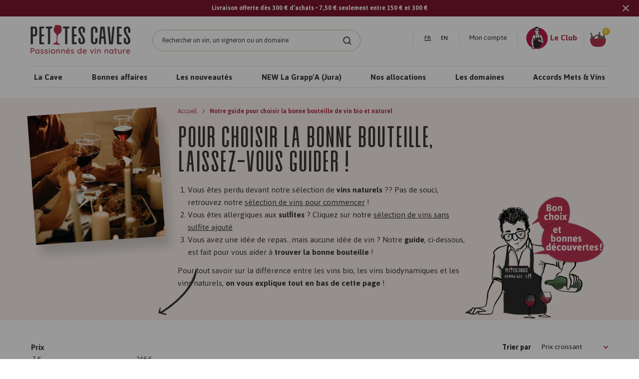

--- FILE ---
content_type: text/html; charset=utf-8
request_url: https://www.petitescaves.com/collections/guidez-moi?page=14
body_size: 98257
content:
<!DOCTYPE html>
<html lang="fr">
<head><!-- ! Yoast SEO -->
	<script id="pandectes-rules">   /* PANDECTES-GDPR: DO NOT MODIFY AUTO GENERATED CODE OF THIS SCRIPT */      window.PandectesSettings = {"store":{"id":45928710305,"plan":"premium","theme":"[Dev] - theme","primaryLocale":"fr","adminMode":false,"headless":false,"storefrontRootDomain":"","checkoutRootDomain":"","storefrontAccessToken":""},"tsPublished":1739876325,"declaration":{"showPurpose":false,"showProvider":false,"declIntroText":"Nous utilisons des cookies pour optimiser les fonctionnalités du site Web, analyser les performances et vous offrir une expérience personnalisée. Certains cookies sont indispensables au bon fonctionnement et au bon fonctionnement du site Web. Ces cookies ne peuvent pas être désactivés. Dans cette fenêtre, vous pouvez gérer vos préférences en matière de cookies.","showDateGenerated":true},"language":{"unpublished":[],"languageMode":"Single","fallbackLanguage":"fr","languageDetection":"browser","languagesSupported":[]},"texts":{"managed":{"headerText":{"fr":"Nous respectons votre vie privée"},"consentText":{"fr":"Ce site utilise des cookies pour vous garantir la meilleure expérience."},"linkText":{"fr":"Apprendre encore plus"},"imprintText":{"fr":"Imprimer"},"allowButtonText":{"fr":"J'accepte"},"denyButtonText":{"fr":"Déclin"},"dismissButtonText":{"fr":"D'accord"},"leaveSiteButtonText":{"fr":"Quitter ce site"},"preferencesButtonText":{"fr":"Préférences"},"cookiePolicyText":{"fr":"Politique de cookies"},"preferencesPopupTitleText":{"fr":"Gérer les préférences de consentement"},"preferencesPopupIntroText":{"fr":"Nous utilisons des cookies pour optimiser les fonctionnalités du site Web, analyser les performances et vous offrir une expérience personnalisée. Certains cookies sont indispensables au bon fonctionnement et au bon fonctionnement du site. Ces cookies ne peuvent pas être désactivés. Dans cette fenêtre, vous pouvez gérer votre préférence de cookies."},"preferencesPopupSaveButtonText":{"fr":"Enregistrer les préférences"},"preferencesPopupCloseButtonText":{"fr":"proche"},"preferencesPopupAcceptAllButtonText":{"fr":"Accepter tout"},"preferencesPopupRejectAllButtonText":{"fr":"Tout rejeter"},"cookiesDetailsText":{"fr":"Détails des cookies"},"preferencesPopupAlwaysAllowedText":{"fr":"Toujours activé"},"accessSectionParagraphText":{"fr":"Vous avez le droit de pouvoir accéder à vos données à tout moment."},"accessSectionTitleText":{"fr":"Portabilité des données"},"accessSectionAccountInfoActionText":{"fr":"Données personnelles"},"accessSectionDownloadReportActionText":{"fr":"Tout télécharger"},"accessSectionGDPRRequestsActionText":{"fr":"Demandes des personnes concernées"},"accessSectionOrdersRecordsActionText":{"fr":"Ordres"},"rectificationSectionParagraphText":{"fr":"Vous avez le droit de demander la mise à jour de vos données chaque fois que vous le jugez approprié."},"rectificationSectionTitleText":{"fr":"Rectification des données"},"rectificationCommentPlaceholder":{"fr":"Décrivez ce que vous souhaitez mettre à jour"},"rectificationCommentValidationError":{"fr":"Un commentaire est requis"},"rectificationSectionEditAccountActionText":{"fr":"Demander une mise à jour"},"erasureSectionTitleText":{"fr":"Droit à l'oubli"},"erasureSectionParagraphText":{"fr":"Vous avez le droit de demander que toutes vos données soient effacées. Après cela, vous ne pourrez plus accéder à votre compte."},"erasureSectionRequestDeletionActionText":{"fr":"Demander la suppression des données personnelles"},"consentDate":{"fr":"Date de consentement"},"consentId":{"fr":"ID de consentement"},"consentSectionChangeConsentActionText":{"fr":"Modifier la préférence de consentement"},"consentSectionConsentedText":{"fr":"Vous avez consenti à la politique de cookies de ce site Web sur"},"consentSectionNoConsentText":{"fr":"Vous n'avez pas consenti à la politique de cookies de ce site Web."},"consentSectionTitleText":{"fr":"Votre consentement aux cookies"},"consentStatus":{"fr":"Préférence de consentement"},"confirmationFailureMessage":{"fr":"Votre demande n'a pas été vérifiée. Veuillez réessayer et si le problème persiste, contactez le propriétaire du magasin pour obtenir de l'aide"},"confirmationFailureTitle":{"fr":"Un problème est survenu"},"confirmationSuccessMessage":{"fr":"Nous reviendrons rapidement vers vous quant à votre demande."},"confirmationSuccessTitle":{"fr":"Votre demande est vérifiée"},"guestsSupportEmailFailureMessage":{"fr":"Votre demande n'a pas été soumise. Veuillez réessayer et si le problème persiste, contactez le propriétaire du magasin pour obtenir de l'aide."},"guestsSupportEmailFailureTitle":{"fr":"Un problème est survenu"},"guestsSupportEmailPlaceholder":{"fr":"Adresse e-mail"},"guestsSupportEmailSuccessMessage":{"fr":"Si vous êtes inscrit en tant que client de ce magasin, vous recevrez bientôt un e-mail avec des instructions sur la marche à suivre."},"guestsSupportEmailSuccessTitle":{"fr":"Merci pour votre requête"},"guestsSupportEmailValidationError":{"fr":"L'email n'est pas valide"},"guestsSupportInfoText":{"fr":"Veuillez vous connecter avec votre compte client pour continuer."},"submitButton":{"fr":"Soumettre"},"submittingButton":{"fr":"Soumission..."},"cancelButton":{"fr":"Annuler"},"declIntroText":{"fr":"Nous utilisons des cookies pour optimiser les fonctionnalités du site Web, analyser les performances et vous offrir une expérience personnalisée. Certains cookies sont indispensables au bon fonctionnement et au bon fonctionnement du site Web. Ces cookies ne peuvent pas être désactivés. Dans cette fenêtre, vous pouvez gérer vos préférences en matière de cookies."},"declName":{"fr":"Nom"},"declPurpose":{"fr":"But"},"declType":{"fr":"Type"},"declRetention":{"fr":"Rétention"},"declProvider":{"fr":"Fournisseur"},"declFirstParty":{"fr":"Première partie"},"declThirdParty":{"fr":"Tierce partie"},"declSeconds":{"fr":"secondes"},"declMinutes":{"fr":"minutes"},"declHours":{"fr":"heures"},"declDays":{"fr":"jours"},"declMonths":{"fr":"mois"},"declYears":{"fr":"années"},"declSession":{"fr":"Session"},"declDomain":{"fr":"Domaine"},"declPath":{"fr":"Chemin"}},"categories":{"strictlyNecessaryCookiesTitleText":{"fr":"Cookies strictement nécessaires"},"strictlyNecessaryCookiesDescriptionText":{"fr":"Ces cookies sont essentiels pour vous permettre de vous déplacer sur le site Web et d'utiliser ses fonctionnalités, telles que l'accès aux zones sécurisées du site Web. Le site Web ne peut pas fonctionner correctement sans ces cookies."},"functionalityCookiesTitleText":{"fr":"Cookies fonctionnels"},"functionalityCookiesDescriptionText":{"fr":"Ces cookies permettent au site de fournir des fonctionnalités et une personnalisation améliorées. Ils peuvent être définis par nous ou par des fournisseurs tiers dont nous avons ajouté les services à nos pages. Si vous n'autorisez pas ces cookies, certains ou tous ces services peuvent ne pas fonctionner correctement."},"performanceCookiesTitleText":{"fr":"Cookies de performances"},"performanceCookiesDescriptionText":{"fr":"Ces cookies nous permettent de surveiller et d'améliorer les performances de notre site Web. Par exemple, ils nous permettent de compter les visites, d'identifier les sources de trafic et de voir quelles parties du site sont les plus populaires."},"targetingCookiesTitleText":{"fr":"Ciblage des cookies"},"targetingCookiesDescriptionText":{"fr":"Ces cookies peuvent être installés via notre site par nos partenaires publicitaires. Ils peuvent être utilisés par ces sociétés pour établir un profil de vos intérêts et vous montrer des publicités pertinentes sur d'autres sites. Ils ne stockent pas directement d'informations personnelles, mais sont basés sur l'identification unique de votre navigateur et de votre appareil Internet. Si vous n'autorisez pas ces cookies, vous bénéficierez d'une publicité moins ciblée."},"unclassifiedCookiesTitleText":{"fr":"Cookies non classés"},"unclassifiedCookiesDescriptionText":{"fr":"Les cookies non classés sont des cookies que nous sommes en train de classer avec les fournisseurs de cookies individuels."}},"auto":{}},"library":{"previewMode":false,"fadeInTimeout":1000,"defaultBlocked":7,"showLink":true,"showImprintLink":false,"showGoogleLink":false,"enabled":true,"cookie":{"expiryDays":365,"secure":true,"domain":""},"dismissOnScroll":false,"dismissOnWindowClick":false,"dismissOnTimeout":false,"palette":{"popup":{"background":"#FAECEC","backgroundForCalculations":{"a":1,"b":236,"g":236,"r":250},"text":"#444444"},"button":{"background":"#6D888A","backgroundForCalculations":{"a":1,"b":138,"g":136,"r":109},"text":"#FAECEC","textForCalculation":{"a":1,"b":236,"g":236,"r":250},"border":"transparent"}},"content":{"href":"https://petites-caves-refonte.myshopify.com/policies/privacy-policy","imprintHref":"/","close":"&#10005;","target":"","logo":"<img class=\"cc-banner-logo\" style=\"max-height: 40px;\" src=\"https://cdn.shopify.com/s/files/1/0459/2871/0305/t/4/assets/pandectes-logo.png?v=1716757388\" alt=\"logo\" />"},"window":"<div role=\"dialog\" aria-live=\"polite\" aria-label=\"cookieconsent\" aria-describedby=\"cookieconsent:desc\" id=\"pandectes-banner\" class=\"cc-window-wrapper cc-popup-wrapper\"><div class=\"pd-cookie-banner-window cc-window {{classes}}\"><!--googleoff: all-->{{children}}<!--googleon: all--></div></div>","compliance":{"custom":"<div class=\"cc-compliance cc-highlight\">{{preferences}}{{allow}}</div>"},"type":"custom","layouts":{"basic":"{{logo}}{{messagelink}}{{compliance}}"},"position":"popup","theme":"classic","revokable":false,"animateRevokable":false,"revokableReset":false,"revokableLogoUrl":"https://cdn.shopify.com/s/files/1/0459/2871/0305/t/4/assets/pandectes-reopen-logo.png?v=1716757390","revokablePlacement":"bottom-left","revokableMarginHorizontal":15,"revokableMarginVertical":15,"static":false,"autoAttach":true,"hasTransition":true,"blacklistPage":[""],"elements":{"close":"<button aria-label=\"dismiss cookie message\" type=\"button\" tabindex=\"0\" class=\"cc-close\">{{close}}</button>","dismiss":"<button aria-label=\"dismiss cookie message\" type=\"button\" tabindex=\"0\" class=\"cc-btn cc-btn-decision cc-dismiss\">{{dismiss}}</button>","allow":"<button aria-label=\"allow cookies\" type=\"button\" tabindex=\"0\" class=\"cc-btn cc-btn-decision cc-allow\">{{allow}}</button>","deny":"<button aria-label=\"deny cookies\" type=\"button\" tabindex=\"0\" class=\"cc-btn cc-btn-decision cc-deny\">{{deny}}</button>","preferences":"<button aria-label=\"settings cookies\" tabindex=\"0\" type=\"button\" class=\"cc-btn cc-settings\" onclick=\"Pandectes.fn.openPreferences()\">{{preferences}}</button>"}},"geolocation":{"auOnly":false,"brOnly":false,"caOnly":false,"chOnly":false,"euOnly":false,"jpOnly":false,"nzOnly":false,"thOnly":false,"zaOnly":false,"canadaOnly":false,"globalVisibility":true},"dsr":{"guestsSupport":false,"accessSectionDownloadReportAuto":false},"banner":{"resetTs":1716757387,"extraCss":"        .cc-banner-logo {max-width: 40em!important;}    @media(min-width: 768px) {.cc-window.cc-floating{max-width: 40em!important;width: 40em!important;}}    .cc-message, .pd-cookie-banner-window .cc-header, .cc-logo {text-align: left}    .cc-window-wrapper{z-index: 2147483647;-webkit-transition: opacity 1s ease;  transition: opacity 1s ease;}    .cc-window{padding: 25px!important;z-index: 2147483647;font-size: 14px!important;font-family: inherit;}    .pd-cookie-banner-window .cc-header{font-size: 14px!important;font-family: inherit;}    .pd-cp-ui{font-family: inherit; background-color: #FAECEC;color:#444444;}    button.pd-cp-btn, a.pd-cp-btn{background-color:#6D888A;color:#FAECEC!important;}    input + .pd-cp-preferences-slider{background-color: rgba(68, 68, 68, 0.3)}    .pd-cp-scrolling-section::-webkit-scrollbar{background-color: rgba(68, 68, 68, 0.3)}    input:checked + .pd-cp-preferences-slider{background-color: rgba(68, 68, 68, 1)}    .pd-cp-scrolling-section::-webkit-scrollbar-thumb {background-color: rgba(68, 68, 68, 1)}    .pd-cp-ui-close{color:#444444;}    .pd-cp-preferences-slider:before{background-color: #FAECEC}    .pd-cp-title:before {border-color: #444444!important}    .pd-cp-preferences-slider{background-color:#444444}    .pd-cp-toggle{color:#444444!important}    @media(max-width:699px) {.pd-cp-ui-close-top svg {fill: #444444}}    .pd-cp-toggle:hover,.pd-cp-toggle:visited,.pd-cp-toggle:active{color:#444444!important}    .pd-cookie-banner-window {box-shadow: 0 0 18px rgb(0 0 0 / 20%);}  ","customJavascript":{},"showPoweredBy":false,"logoHeight":40,"revokableTrigger":false,"hybridStrict":false,"cookiesBlockedByDefault":"7","isActive":true,"implicitSavePreferences":true,"cookieIcon":false,"blockBots":false,"showCookiesDetails":true,"hasTransition":true,"blockingPage":false,"showOnlyLandingPage":false,"leaveSiteUrl":"https://www.google.com","linkRespectStoreLang":false},"cookies":{"0":[{"name":"keep_alive","type":"http","domain":"www.petitescaves.com","path":"/","provider":"Shopify","firstParty":true,"retention":"30 minute(s)","expires":30,"unit":"declMinutes","purpose":{"fr":"Utilisé en relation avec la localisation de l'acheteur."}},{"name":"secure_customer_sig","type":"http","domain":"www.petitescaves.com","path":"/","provider":"Shopify","firstParty":true,"retention":"1 year(s)","expires":1,"unit":"declYears","purpose":{"fr":"Utilisé en relation avec la connexion client."}},{"name":"localization","type":"http","domain":"www.petitescaves.com","path":"/","provider":"Shopify","firstParty":true,"retention":"1 year(s)","expires":1,"unit":"declYears","purpose":{"fr":"Localisation de boutique Shopify"}},{"name":"_cmp_a","type":"http","domain":".petitescaves.com","path":"/","provider":"Shopify","firstParty":false,"retention":"1 day(s)","expires":1,"unit":"declDays","purpose":{"fr":"Utilisé pour gérer les paramètres de confidentialité des clients."}},{"name":"_tracking_consent","type":"http","domain":".petitescaves.com","path":"/","provider":"Shopify","firstParty":false,"retention":"1 year(s)","expires":1,"unit":"declYears","purpose":{"fr":"Préférences de suivi."}},{"name":"cart","type":"http","domain":"www.petitescaves.com","path":"/","provider":"Shopify","firstParty":true,"retention":"2 ","expires":2,"unit":"declSession","purpose":{"fr":"Nécessaire pour la fonctionnalité de panier d'achat sur le site Web."}},{"name":"__cfruid","type":"http","domain":".lesgrappes.zendesk.com","path":"/","provider":"HubSpot","firstParty":false,"retention":"Session","expires":-55,"unit":"declYears","purpose":{"fr":"Ceci est défini par le fournisseur CDN de HubSpot en raison de ses politiques de limitation de débit."}},{"name":"cart_ts","type":"http","domain":"www.petitescaves.com","path":"/","provider":"Shopify","firstParty":true,"retention":"2 ","expires":2,"unit":"declSession","purpose":{"fr":"Utilisé en relation avec le paiement."}},{"name":"cart_sig","type":"http","domain":"www.petitescaves.com","path":"/","provider":"Shopify","firstParty":true,"retention":"2 ","expires":2,"unit":"declSession","purpose":{"fr":"Analyses Shopify."}},{"name":"locale_bar_accepted","type":"http","domain":"www.petitescaves.com","path":"/","provider":"Shopify","firstParty":true,"retention":"Session","expires":-55,"unit":"declYears","purpose":{"fr":"Ce cookie est fourni par l&#39;application Géolocalisation et permet de charger la barre."}},{"name":"cart_currency","type":"http","domain":"www.petitescaves.com","path":"/","provider":"Shopify","firstParty":true,"retention":"2 ","expires":2,"unit":"declSession","purpose":{"fr":"Le cookie est nécessaire pour la fonction de paiement et de paiement sécurisé sur le site Web. Cette fonction est fournie par shopify.com."}}],"1":[],"2":[{"name":"_clck","type":"http","domain":".petitescaves.com","path":"/","provider":"Microsoft","firstParty":false,"retention":"1 year(s)","expires":1,"unit":"declYears","purpose":{"fr":"Utilisé par Microsoft Clarity pour stocker un ID utilisateur unique."}},{"name":"_ga","type":"http","domain":".petitescaves.com","path":"/","provider":"Google","firstParty":false,"retention":"1 year(s)","expires":1,"unit":"declYears","purpose":{"fr":"Le cookie est défini par Google Analytics avec une fonctionnalité inconnue"}},{"name":"_clsk","type":"http","domain":".petitescaves.com","path":"/","provider":"Microsoft","firstParty":false,"retention":"1 day(s)","expires":1,"unit":"declDays","purpose":{"fr":"Utilisé par Microsoft Clarity pour stocker un ID utilisateur unique."}},{"name":"_boomr_clss","type":"html_local","domain":"https://www.petitescaves.com","path":"/","provider":"Shopify","firstParty":true,"retention":"Local Storage","expires":1,"unit":"declYears","purpose":{"fr":"Utilisé pour surveiller et optimiser les performances des magasins Shopify."}},{"name":"_ga_K8H3C819RV","type":"http","domain":".petitescaves.com","path":"/","provider":"Google","firstParty":false,"retention":"1 year(s)","expires":1,"unit":"declYears","purpose":{"fr":""}}],"4":[{"name":"_gcl_au","type":"http","domain":".petitescaves.com","path":"/","provider":"Google","firstParty":false,"retention":"3 month(s)","expires":3,"unit":"declMonths","purpose":{"fr":"Le cookie est placé par Google Tag Manager pour suivre les conversions."}},{"name":"MUID","type":"http","domain":".clarity.ms","path":"/","provider":"Microsoft","firstParty":false,"retention":"1 year(s)","expires":1,"unit":"declYears","purpose":{"fr":"Le cookie est placé par Microsoft pour suivre les visites sur les sites Web."}},{"name":"MUID","type":"http","domain":".bing.com","path":"/","provider":"Microsoft","firstParty":false,"retention":"1 year(s)","expires":1,"unit":"declYears","purpose":{"fr":"Le cookie est placé par Microsoft pour suivre les visites sur les sites Web."}}],"8":[{"name":"_ab","type":"html_session","domain":"https://m.stripe.network","path":"/","provider":"Unknown","firstParty":false,"retention":"Session","expires":1,"unit":"declYears","purpose":{"fr":"Utilisé en relation avec l'accès à l'administrateur."}},{"name":"CLID","type":"http","domain":"www.clarity.ms","path":"/","provider":"Unknown","firstParty":false,"retention":"1 year(s)","expires":1,"unit":"declYears","purpose":{"fr":""}},{"name":"SM","type":"http","domain":".c.clarity.ms","path":"/","provider":"Unknown","firstParty":false,"retention":"Session","expires":-55,"unit":"declYears","purpose":{"fr":""}},{"name":"MR","type":"http","domain":".c.clarity.ms","path":"/","provider":"Unknown","firstParty":false,"retention":"1 ","expires":1,"unit":"declSession","purpose":{"fr":""}},{"name":"ANONCHK","type":"http","domain":".c.clarity.ms","path":"/","provider":"Unknown","firstParty":false,"retention":"10 minute(s)","expires":10,"unit":"declMinutes","purpose":{"fr":""}},{"name":"MR","type":"http","domain":".c.bing.com","path":"/","provider":"Unknown","firstParty":false,"retention":"1 ","expires":1,"unit":"declSession","purpose":{"fr":""}},{"name":"SRM_B","type":"http","domain":".c.bing.com","path":"/","provider":"Unknown","firstParty":false,"retention":"1 year(s)","expires":1,"unit":"declYears","purpose":{"fr":""}},{"name":"ai_session","type":"http","domain":"www.petitescaves.com","path":"/","provider":"Unknown","firstParty":true,"retention":"30 minute(s)","expires":30,"unit":"declMinutes","purpose":{"fr":""}},{"name":"ai_user","type":"http","domain":"www.petitescaves.com","path":"/","provider":"Unknown","firstParty":true,"retention":"1 year(s)","expires":1,"unit":"declYears","purpose":{"fr":""}},{"name":"m","type":"http","domain":"m.stripe.com","path":"/","provider":"Unknown","firstParty":false,"retention":"1 year(s)","expires":1,"unit":"declYears","purpose":{"fr":""}},{"name":"__stripe_mid","type":"http","domain":".www.petitescaves.com","path":"/","provider":"Unknown","firstParty":true,"retention":"1 year(s)","expires":1,"unit":"declYears","purpose":{"fr":""}},{"name":"_omappvp","type":"http","domain":"www.petitescaves.com","path":"/","provider":"Unknown","firstParty":true,"retention":"1 year(s)","expires":1,"unit":"declYears","purpose":{"fr":""}},{"name":"_omappvs","type":"http","domain":"www.petitescaves.com","path":"/","provider":"Unknown","firstParty":true,"retention":"20 minute(s)","expires":20,"unit":"declMinutes","purpose":{"fr":""}},{"name":"checkout_shop","type":"http","domain":"social-login.oxiapps.com","path":"/","provider":"Unknown","firstParty":false,"retention":"1 ","expires":1,"unit":"declSession","purpose":{"fr":""}},{"name":"oxi_referrer","type":"http","domain":"social-login.oxiapps.com","path":"/","provider":"Unknown","firstParty":false,"retention":"1 ","expires":1,"unit":"declSession","purpose":{"fr":""}},{"name":"parenturl","type":"http","domain":"social-login.oxiapps.com","path":"/","provider":"Unknown","firstParty":false,"retention":"1 ","expires":1,"unit":"declSession","purpose":{"fr":""}},{"name":"osl_checkout_url","type":"http","domain":"social-login.oxiapps.com","path":"/","provider":"Unknown","firstParty":false,"retention":"1 ","expires":1,"unit":"declSession","purpose":{"fr":""}},{"name":"__stripe_sid","type":"http","domain":".www.petitescaves.com","path":"/","provider":"Unknown","firstParty":true,"retention":"30 minute(s)","expires":30,"unit":"declMinutes","purpose":{"fr":""}},{"name":"ci_session","type":"http","domain":"social-login.oxiapps.com","path":"/","provider":"Unknown","firstParty":false,"retention":"2 hour(s)","expires":2,"unit":"declHours","purpose":{"fr":""}},{"name":"63a17ffd3cda690105639b62.clientId","type":"html_local","domain":"https://www.petitescaves.com","path":"/","provider":"Unknown","firstParty":true,"retention":"Local Storage","expires":1,"unit":"declYears","purpose":{"fr":""}},{"name":"boostPFSSessionId","type":"html_local","domain":"https://www.petitescaves.com","path":"/","provider":"Unknown","firstParty":true,"retention":"Local Storage","expires":1,"unit":"declYears","purpose":{"fr":""}},{"name":"nf_jsv","type":"html_local","domain":"https://www.petitescaves.com","path":"/","provider":"Unknown","firstParty":true,"retention":"Local Storage","expires":1,"unit":"declYears","purpose":{"fr":""}},{"name":"et_nf_lo","type":"html_local","domain":"https://www.petitescaves.com","path":"/","provider":"Unknown","firstParty":true,"retention":"Local Storage","expires":1,"unit":"declYears","purpose":{"fr":""}},{"name":"_shopify_essential","type":"http","domain":"www.petitescaves.com","path":"/","provider":"Unknown","firstParty":true,"retention":"1 year(s)","expires":1,"unit":"declYears","purpose":{"fr":""}},{"name":"__olAlertsForShop","type":"html_local","domain":"https://www.petitescaves.com","path":"/","provider":"Unknown","firstParty":true,"retention":"Local Storage","expires":1,"unit":"declYears","purpose":{"fr":""}},{"name":"omVisitsFirst","type":"html_local","domain":"https://www.petitescaves.com","path":"/","provider":"Unknown","firstParty":true,"retention":"Local Storage","expires":1,"unit":"declYears","purpose":{"fr":""}},{"name":"ZD-buid","type":"html_local","domain":"https://www.petitescaves.com","path":"/","provider":"Unknown","firstParty":true,"retention":"Local Storage","expires":1,"unit":"declYears","purpose":{"fr":""}},{"name":"et_nf_jsv","type":"html_local","domain":"https://www.petitescaves.com","path":"/","provider":"Unknown","firstParty":true,"retention":"Local Storage","expires":1,"unit":"declYears","purpose":{"fr":""}},{"name":"nf_cc","type":"html_local","domain":"https://www.petitescaves.com","path":"/","provider":"Unknown","firstParty":true,"retention":"Local Storage","expires":1,"unit":"declYears","purpose":{"fr":""}},{"name":"et_nf_ses","type":"html_local","domain":"https://www.petitescaves.com","path":"/","provider":"Unknown","firstParty":true,"retention":"Local Storage","expires":1,"unit":"declYears","purpose":{"fr":""}},{"name":"nf_sver","type":"html_local","domain":"https://www.petitescaves.com","path":"/","provider":"Unknown","firstParty":true,"retention":"Local Storage","expires":1,"unit":"declYears","purpose":{"fr":""}},{"name":"et_nf_prm","type":"html_local","domain":"https://www.petitescaves.com","path":"/","provider":"Unknown","firstParty":true,"retention":"Local Storage","expires":1,"unit":"declYears","purpose":{"fr":""}},{"name":"et_nf_cc","type":"html_local","domain":"https://www.petitescaves.com","path":"/","provider":"Unknown","firstParty":true,"retention":"Local Storage","expires":1,"unit":"declYears","purpose":{"fr":""}},{"name":"nf_cart","type":"html_local","domain":"https://www.petitescaves.com","path":"/","provider":"Unknown","firstParty":true,"retention":"Local Storage","expires":1,"unit":"declYears","purpose":{"fr":""}},{"name":"et_nf_bcr","type":"html_local","domain":"https://www.petitescaves.com","path":"/","provider":"Unknown","firstParty":true,"retention":"Local Storage","expires":1,"unit":"declYears","purpose":{"fr":""}},{"name":"nf_bun","type":"html_local","domain":"https://www.petitescaves.com","path":"/","provider":"Unknown","firstParty":true,"retention":"Local Storage","expires":1,"unit":"declYears","purpose":{"fr":""}},{"name":"et_nf_sver","type":"html_local","domain":"https://www.petitescaves.com","path":"/","provider":"Unknown","firstParty":true,"retention":"Local Storage","expires":1,"unit":"declYears","purpose":{"fr":""}},{"name":"et_nf_mcf","type":"html_local","domain":"https://www.petitescaves.com","path":"/","provider":"Unknown","firstParty":true,"retention":"Local Storage","expires":1,"unit":"declYears","purpose":{"fr":""}},{"name":"ZD-suid","type":"html_local","domain":"https://www.petitescaves.com","path":"/","provider":"Unknown","firstParty":true,"retention":"Local Storage","expires":1,"unit":"declYears","purpose":{"fr":""}},{"name":"nf_bcr","type":"html_local","domain":"https://www.petitescaves.com","path":"/","provider":"Unknown","firstParty":true,"retention":"Local Storage","expires":1,"unit":"declYears","purpose":{"fr":""}},{"name":"nf_prm","type":"html_local","domain":"https://www.petitescaves.com","path":"/","provider":"Unknown","firstParty":true,"retention":"Local Storage","expires":1,"unit":"declYears","purpose":{"fr":""}},{"name":"easylockdownHLLooping","type":"html_local","domain":"https://www.petitescaves.com","path":"/","provider":"Unknown","firstParty":true,"retention":"Local Storage","expires":1,"unit":"declYears","purpose":{"fr":""}},{"name":"nf_mcf","type":"html_local","domain":"https://www.petitescaves.com","path":"/","provider":"Unknown","firstParty":true,"retention":"Local Storage","expires":1,"unit":"declYears","purpose":{"fr":""}},{"name":"nf_ses","type":"html_local","domain":"https://www.petitescaves.com","path":"/","provider":"Unknown","firstParty":true,"retention":"Local Storage","expires":1,"unit":"declYears","purpose":{"fr":""}},{"name":"klaviyoOnsite","type":"html_local","domain":"https://www.petitescaves.com","path":"/","provider":"Unknown","firstParty":true,"retention":"Local Storage","expires":1,"unit":"declYears","purpose":{"fr":""}},{"name":"et_nf_cart","type":"html_local","domain":"https://www.petitescaves.com","path":"/","provider":"Unknown","firstParty":true,"retention":"Local Storage","expires":1,"unit":"declYears","purpose":{"fr":""}},{"name":"nf_lo","type":"html_local","domain":"https://www.petitescaves.com","path":"/","provider":"Unknown","firstParty":true,"retention":"Local Storage","expires":1,"unit":"declYears","purpose":{"fr":""}},{"name":"wg-cart-update-lang","type":"html_session","domain":"https://www.petitescaves.com","path":"/","provider":"Unknown","firstParty":true,"retention":"Session","expires":1,"unit":"declYears","purpose":{"fr":""}},{"name":"et_nf_bun","type":"html_local","domain":"https://www.petitescaves.com","path":"/","provider":"Unknown","firstParty":true,"retention":"Local Storage","expires":1,"unit":"declYears","purpose":{"fr":""}},{"name":"_cltk","type":"html_session","domain":"https://www.petitescaves.com","path":"/","provider":"Unknown","firstParty":true,"retention":"Session","expires":1,"unit":"declYears","purpose":{"fr":""}},{"name":"klaviyoPagesVisitCount","type":"html_session","domain":"https://www.petitescaves.com","path":"/","provider":"Unknown","firstParty":true,"retention":"Session","expires":1,"unit":"declYears","purpose":{"fr":""}},{"name":"wg-cart-update-token","type":"html_session","domain":"https://www.petitescaves.com","path":"/","provider":"Unknown","firstParty":true,"retention":"Session","expires":1,"unit":"declYears","purpose":{"fr":""}},{"name":"AI_sentBuffer","type":"html_session","domain":"https://www.petitescaves.com","path":"/","provider":"Unknown","firstParty":true,"retention":"Session","expires":1,"unit":"declYears","purpose":{"fr":""}},{"name":"Sun May 26 2024 21:04:02 GMT+0000 (Coordinated Universal Time)","type":"html_local","domain":"https://www.petitescaves.com","path":"/","provider":"Unknown","firstParty":true,"retention":"Local Storage","expires":1,"unit":"declYears","purpose":{"fr":""}},{"name":"AI_buffer","type":"html_session","domain":"https://www.petitescaves.com","path":"/","provider":"Unknown","firstParty":true,"retention":"Session","expires":1,"unit":"declYears","purpose":{"fr":""}},{"name":"__storage_test__","type":"html_local","domain":"https://www.petitescaves.com","path":"/","provider":"Unknown","firstParty":true,"retention":"Local Storage","expires":1,"unit":"declYears","purpose":{"fr":""}},{"name":"ZD-testStorage","type":"html_local","domain":"https://www.petitescaves.com","path":"/","provider":"Unknown","firstParty":true,"retention":"Local Storage","expires":1,"unit":"declYears","purpose":{"fr":""}},{"name":"test","type":"html_local","domain":"https://www.petitescaves.com","path":"/","provider":"Unknown","firstParty":true,"retention":"Local Storage","expires":1,"unit":"declYears","purpose":{"fr":""}},{"name":"Sun May 26 2024 21:04:01 GMT+0000 (Coordinated Universal Time)","type":"html_local","domain":"https://www.petitescaves.com","path":"/","provider":"Unknown","firstParty":true,"retention":"Local Storage","expires":1,"unit":"declYears","purpose":{"fr":""}},{"name":"_mf","type":"html_session","domain":"https://m.stripe.network","path":"/","provider":"Unknown","firstParty":false,"retention":"Session","expires":1,"unit":"declYears","purpose":{"fr":""}},{"name":"id","type":"html_session","domain":"https://m.stripe.network","path":"/","provider":"Unknown","firstParty":false,"retention":"Session","expires":1,"unit":"declYears","purpose":{"fr":""}},{"name":"Sun May 26 2024 21:04:01 GMT+0000 (Coordinated Universal Time)","type":"html_session","domain":"https://www.petitescaves.com","path":"/","provider":"Unknown","firstParty":true,"retention":"Session","expires":1,"unit":"declYears","purpose":{"fr":""}},{"name":"Sun May 26 2024 21:04:02 GMT+0000 (Coordinated Universal Time)","type":"html_session","domain":"https://www.petitescaves.com","path":"/","provider":"Unknown","firstParty":true,"retention":"Session","expires":1,"unit":"declYears","purpose":{"fr":""}},{"name":"Sun May 26 2024 21:05:34 GMT+0000 (Coordinated Universal Time)","type":"html_local","domain":"https://www.petitescaves.com","path":"/","provider":"Unknown","firstParty":true,"retention":"Local Storage","expires":1,"unit":"declYears","purpose":{"fr":""}},{"name":"Sun May 26 2024 21:04:11 GMT+0000 (Coordinated Universal Time)","type":"html_session","domain":"https://www.petitescaves.com","path":"/","provider":"Unknown","firstParty":true,"retention":"Session","expires":1,"unit":"declYears","purpose":{"fr":""}},{"name":"Sun May 26 2024 21:04:17 GMT+0000 (Coordinated Universal Time)","type":"html_session","domain":"https://www.petitescaves.com","path":"/","provider":"Unknown","firstParty":true,"retention":"Session","expires":1,"unit":"declYears","purpose":{"fr":""}},{"name":"omVisits","type":"html_local","domain":"https://www.petitescaves.com","path":"/","provider":"Unknown","firstParty":true,"retention":"Local Storage","expires":1,"unit":"declYears","purpose":{"fr":""}},{"name":"__webStorageTest__","type":"html_local","domain":"https://www.petitescaves.com","path":"/","provider":"Unknown","firstParty":true,"retention":"Local Storage","expires":1,"unit":"declYears","purpose":{"fr":""}},{"name":"Sun May 26 2024 21:05:34 GMT+0000 (Coordinated Universal Time)","type":"html_session","domain":"https://www.petitescaves.com","path":"/","provider":"Unknown","firstParty":true,"retention":"Session","expires":1,"unit":"declYears","purpose":{"fr":""}},{"name":"1","type":"html_session","domain":"https://m.stripe.network","path":"/","provider":"Unknown","firstParty":false,"retention":"Session","expires":1,"unit":"declYears","purpose":{"fr":""}},{"name":"muffins","type":"html_local","domain":"https://m.stripe.network","path":"/","provider":"Unknown","firstParty":false,"retention":"Local Storage","expires":1,"unit":"declYears","purpose":{"fr":""}},{"name":"muffins","type":"html_session","domain":"https://m.stripe.network","path":"/","provider":"Unknown","firstParty":false,"retention":"Session","expires":1,"unit":"declYears","purpose":{"fr":""}},{"name":"Sun May 26 2024 21:06:36 GMT+0000 (Coordinated Universal Time)","type":"html_session","domain":"https://www.petitescaves.com","path":"/","provider":"Unknown","firstParty":true,"retention":"Session","expires":1,"unit":"declYears","purpose":{"fr":""}},{"name":"Sun May 26 2024 21:06:36 GMT+0000 (Coordinated Universal Time)","type":"html_local","domain":"https://www.petitescaves.com","path":"/","provider":"Unknown","firstParty":true,"retention":"Local Storage","expires":1,"unit":"declYears","purpose":{"fr":""}},{"name":"Sun May 26 2024 21:06:37 GMT+0000 (Coordinated Universal Time)","type":"html_session","domain":"https://www.petitescaves.com","path":"/","provider":"Unknown","firstParty":true,"retention":"Session","expires":1,"unit":"declYears","purpose":{"fr":""}},{"name":"Sun May 26 2024 21:05:35 GMT+0000 (Coordinated Universal Time)","type":"html_session","domain":"https://www.petitescaves.com","path":"/","provider":"Unknown","firstParty":true,"retention":"Session","expires":1,"unit":"declYears","purpose":{"fr":""}},{"name":"Sun May 26 2024 21:05:49 GMT+0000 (Coordinated Universal Time)","type":"html_session","domain":"https://www.petitescaves.com","path":"/","provider":"Unknown","firstParty":true,"retention":"Session","expires":1,"unit":"declYears","purpose":{"fr":""}},{"name":"Sun May 26 2024 21:05:50 GMT+0000 (Coordinated Universal Time)","type":"html_session","domain":"https://www.petitescaves.com","path":"/","provider":"Unknown","firstParty":true,"retention":"Session","expires":1,"unit":"declYears","purpose":{"fr":""}},{"name":"nf_c_product","type":"html_local","domain":"https://www.petitescaves.com","path":"/","provider":"Unknown","firstParty":true,"retention":"Local Storage","expires":1,"unit":"declYears","purpose":{"fr":""}},{"name":"nf_g_2250","type":"html_local","domain":"https://www.petitescaves.com","path":"/","provider":"Unknown","firstParty":true,"retention":"Local Storage","expires":1,"unit":"declYears","purpose":{"fr":""}},{"name":"et_nf_c_product","type":"html_local","domain":"https://www.petitescaves.com","path":"/","provider":"Unknown","firstParty":true,"retention":"Local Storage","expires":1,"unit":"declYears","purpose":{"fr":""}},{"name":"et_nf_p_g5756552970401","type":"html_local","domain":"https://www.petitescaves.com","path":"/","provider":"Unknown","firstParty":true,"retention":"Local Storage","expires":1,"unit":"declYears","purpose":{"fr":""}},{"name":"Sun May 26 2024 21:06:52 GMT+0000 (Coordinated Universal Time)","type":"html_session","domain":"https://www.petitescaves.com","path":"/","provider":"Unknown","firstParty":true,"retention":"Session","expires":1,"unit":"declYears","purpose":{"fr":""}},{"name":"et_nf_recent_v","type":"html_local","domain":"https://www.petitescaves.com","path":"/","provider":"Unknown","firstParty":true,"retention":"Local Storage","expires":1,"unit":"declYears","purpose":{"fr":""}},{"name":"nf_recent_v","type":"html_local","domain":"https://www.petitescaves.com","path":"/","provider":"Unknown","firstParty":true,"retention":"Local Storage","expires":1,"unit":"declYears","purpose":{"fr":""}},{"name":"Sun May 26 2024 21:07:08 GMT+0000 (Coordinated Universal Time)","type":"html_session","domain":"https://www.petitescaves.com","path":"/","provider":"Unknown","firstParty":true,"retention":"Session","expires":1,"unit":"declYears","purpose":{"fr":""}},{"name":"Sun May 26 2024 21:07:09 GMT+0000 (Coordinated Universal Time)","type":"html_session","domain":"https://www.petitescaves.com","path":"/","provider":"Unknown","firstParty":true,"retention":"Session","expires":1,"unit":"declYears","purpose":{"fr":""}},{"name":"et_nf_g_2250","type":"html_local","domain":"https://www.petitescaves.com","path":"/","provider":"Unknown","firstParty":true,"retention":"Local Storage","expires":1,"unit":"declYears","purpose":{"fr":""}},{"name":"Sun May 26 2024 21:07:23 GMT+0000 (Coordinated Universal Time)","type":"html_session","domain":"https://www.petitescaves.com","path":"/","provider":"Unknown","firstParty":true,"retention":"Session","expires":1,"unit":"declYears","purpose":{"fr":""}},{"name":"Sun May 26 2024 21:07:08 GMT+0000 (Coordinated Universal Time)","type":"html_local","domain":"https://www.petitescaves.com","path":"/","provider":"Unknown","firstParty":true,"retention":"Local Storage","expires":1,"unit":"declYears","purpose":{"fr":""}},{"name":"nf_p_g5756552970401","type":"html_local","domain":"https://www.petitescaves.com","path":"/","provider":"Unknown","firstParty":true,"retention":"Local Storage","expires":1,"unit":"declYears","purpose":{"fr":""}},{"name":"Sun May 26 2024 21:08:14 GMT+0000 (Coordinated Universal Time)","type":"html_session","domain":"https://www.petitescaves.com","path":"/","provider":"Unknown","firstParty":true,"retention":"Session","expires":1,"unit":"declYears","purpose":{"fr":""}},{"name":"Sun May 26 2024 21:08:28 GMT+0000 (Coordinated Universal Time)","type":"html_session","domain":"https://www.petitescaves.com","path":"/","provider":"Unknown","firstParty":true,"retention":"Session","expires":1,"unit":"declYears","purpose":{"fr":""}},{"name":"nf_g_1395","type":"html_local","domain":"https://www.petitescaves.com","path":"/","provider":"Unknown","firstParty":true,"retention":"Local Storage","expires":1,"unit":"declYears","purpose":{"fr":""}},{"name":"Sun May 26 2024 21:07:24 GMT+0000 (Coordinated Universal Time)","type":"html_session","domain":"https://www.petitescaves.com","path":"/","provider":"Unknown","firstParty":true,"retention":"Session","expires":1,"unit":"declYears","purpose":{"fr":""}},{"name":"Sun May 26 2024 21:08:12 GMT+0000 (Coordinated Universal Time)","type":"html_local","domain":"https://www.petitescaves.com","path":"/","provider":"Unknown","firstParty":true,"retention":"Local Storage","expires":1,"unit":"declYears","purpose":{"fr":""}},{"name":"Sun May 26 2024 21:08:12 GMT+0000 (Coordinated Universal Time)","type":"html_session","domain":"https://www.petitescaves.com","path":"/","provider":"Unknown","firstParty":true,"retention":"Session","expires":1,"unit":"declYears","purpose":{"fr":""}},{"name":"Sun May 26 2024 21:08:13 GMT+0000 (Coordinated Universal Time)","type":"html_session","domain":"https://www.petitescaves.com","path":"/","provider":"Unknown","firstParty":true,"retention":"Session","expires":1,"unit":"declYears","purpose":{"fr":""}},{"name":"Sun May 26 2024 21:08:42 GMT+0000 (Coordinated Universal Time)","type":"html_local","domain":"https://www.petitescaves.com","path":"/","provider":"Unknown","firstParty":true,"retention":"Local Storage","expires":1,"unit":"declYears","purpose":{"fr":""}},{"name":"Sun May 26 2024 21:08:42 GMT+0000 (Coordinated Universal Time)","type":"html_session","domain":"https://www.petitescaves.com","path":"/","provider":"Unknown","firstParty":true,"retention":"Session","expires":1,"unit":"declYears","purpose":{"fr":""}},{"name":"Sun May 26 2024 21:08:43 GMT+0000 (Coordinated Universal Time)","type":"html_session","domain":"https://www.petitescaves.com","path":"/","provider":"Unknown","firstParty":true,"retention":"Session","expires":1,"unit":"declYears","purpose":{"fr":""}},{"name":"Sun May 26 2024 21:08:58 GMT+0000 (Coordinated Universal Time)","type":"html_session","domain":"https://www.petitescaves.com","path":"/","provider":"Unknown","firstParty":true,"retention":"Session","expires":1,"unit":"declYears","purpose":{"fr":""}},{"name":"et_nf_g_1395","type":"html_local","domain":"https://www.petitescaves.com","path":"/","provider":"Unknown","firstParty":true,"retention":"Local Storage","expires":1,"unit":"declYears","purpose":{"fr":""}},{"name":"nf_p_g5756555067553","type":"html_local","domain":"https://www.petitescaves.com","path":"/","provider":"Unknown","firstParty":true,"retention":"Local Storage","expires":1,"unit":"declYears","purpose":{"fr":""}},{"name":"et_nf_p_g5756555067553","type":"html_local","domain":"https://www.petitescaves.com","path":"/","provider":"Unknown","firstParty":true,"retention":"Local Storage","expires":1,"unit":"declYears","purpose":{"fr":""}},{"name":"nf_p_g5756579315873","type":"html_local","domain":"https://www.petitescaves.com","path":"/","provider":"Unknown","firstParty":true,"retention":"Local Storage","expires":1,"unit":"declYears","purpose":{"fr":""}},{"name":"Sun May 26 2024 21:10:01 GMT+0000 (Coordinated Universal Time)","type":"html_session","domain":"https://www.petitescaves.com","path":"/","provider":"Unknown","firstParty":true,"retention":"Session","expires":1,"unit":"declYears","purpose":{"fr":""}},{"name":"nf_g_7900","type":"html_local","domain":"https://www.petitescaves.com","path":"/","provider":"Unknown","firstParty":true,"retention":"Local Storage","expires":1,"unit":"declYears","purpose":{"fr":""}},{"name":"Sun May 26 2024 21:09:45 GMT+0000 (Coordinated Universal Time)","type":"html_local","domain":"https://www.petitescaves.com","path":"/","provider":"Unknown","firstParty":true,"retention":"Local Storage","expires":1,"unit":"declYears","purpose":{"fr":""}},{"name":"et_nf_g_7900","type":"html_local","domain":"https://www.petitescaves.com","path":"/","provider":"Unknown","firstParty":true,"retention":"Local Storage","expires":1,"unit":"declYears","purpose":{"fr":""}},{"name":"et_nf_p_g5756610511009","type":"html_local","domain":"https://www.petitescaves.com","path":"/","provider":"Unknown","firstParty":true,"retention":"Local Storage","expires":1,"unit":"declYears","purpose":{"fr":""}},{"name":"Sun May 26 2024 21:09:45 GMT+0000 (Coordinated Universal Time)","type":"html_session","domain":"https://www.petitescaves.com","path":"/","provider":"Unknown","firstParty":true,"retention":"Session","expires":1,"unit":"declYears","purpose":{"fr":""}},{"name":"et_nf_p_g5756579315873","type":"html_local","domain":"https://www.petitescaves.com","path":"/","provider":"Unknown","firstParty":true,"retention":"Local Storage","expires":1,"unit":"declYears","purpose":{"fr":""}},{"name":"Sun May 26 2024 21:09:46 GMT+0000 (Coordinated Universal Time)","type":"html_session","domain":"https://www.petitescaves.com","path":"/","provider":"Unknown","firstParty":true,"retention":"Session","expires":1,"unit":"declYears","purpose":{"fr":""}},{"name":"et_nf_g_1490","type":"html_local","domain":"https://www.petitescaves.com","path":"/","provider":"Unknown","firstParty":true,"retention":"Local Storage","expires":1,"unit":"declYears","purpose":{"fr":""}},{"name":"nf_g_1490","type":"html_local","domain":"https://www.petitescaves.com","path":"/","provider":"Unknown","firstParty":true,"retention":"Local Storage","expires":1,"unit":"declYears","purpose":{"fr":""}},{"name":"Sun May 26 2024 21:10:49 GMT+0000 (Coordinated Universal Time)","type":"html_local","domain":"https://www.petitescaves.com","path":"/","provider":"Unknown","firstParty":true,"retention":"Local Storage","expires":1,"unit":"declYears","purpose":{"fr":""}},{"name":"Sun May 26 2024 21:11:04 GMT+0000 (Coordinated Universal Time)","type":"html_session","domain":"https://www.petitescaves.com","path":"/","provider":"Unknown","firstParty":true,"retention":"Session","expires":1,"unit":"declYears","purpose":{"fr":""}},{"name":"Sun May 26 2024 21:10:49 GMT+0000 (Coordinated Universal Time)","type":"html_session","domain":"https://www.petitescaves.com","path":"/","provider":"Unknown","firstParty":true,"retention":"Session","expires":1,"unit":"declYears","purpose":{"fr":""}},{"name":"nf_p_g5756610511009","type":"html_local","domain":"https://www.petitescaves.com","path":"/","provider":"Unknown","firstParty":true,"retention":"Local Storage","expires":1,"unit":"declYears","purpose":{"fr":""}}]},"blocker":{"isActive":false,"googleConsentMode":{"id":"","analyticsId":"","adwordsId":"","isActive":false,"adStorageCategory":4,"analyticsStorageCategory":2,"personalizationStorageCategory":1,"functionalityStorageCategory":1,"customEvent":false,"securityStorageCategory":0,"redactData":false,"urlPassthrough":false,"dataLayerProperty":"dataLayer","waitForUpdate":0,"useNativeChannel":false},"facebookPixel":{"id":"","isActive":false,"ldu":false},"microsoft":{},"rakuten":{"isActive":false,"cmp":false,"ccpa":false},"klaviyoIsActive":false,"gpcIsActive":false,"defaultBlocked":7,"patterns":{"whiteList":[],"blackList":{"1":[],"2":[],"4":[],"8":[]},"iframesWhiteList":[],"iframesBlackList":{"1":[],"2":[],"4":[],"8":[]},"beaconsWhiteList":[],"beaconsBlackList":{"1":[],"2":[],"4":[],"8":[]}}}}      !function(){"use strict";window.PandectesRules=window.PandectesRules||{},window.PandectesRules.manualBlacklist={1:[],2:[],4:[]},window.PandectesRules.blacklistedIFrames={1:[],2:[],4:[]},window.PandectesRules.blacklistedCss={1:[],2:[],4:[]},window.PandectesRules.blacklistedBeacons={1:[],2:[],4:[]};var e="javascript/blocked";function t(e){return new RegExp(e.replace(/[/\\.+?$()]/g,"\\$&").replace("*","(.*)"))}var n=function(e){var t=arguments.length>1&&void 0!==arguments[1]?arguments[1]:"log";new URLSearchParams(window.location.search).get("log")&&console[t]("PandectesRules: ".concat(e))};function a(e){var t=document.createElement("script");t.async=!0,t.src=e,document.head.appendChild(t)}function r(e,t){var n=Object.keys(e);if(Object.getOwnPropertySymbols){var a=Object.getOwnPropertySymbols(e);t&&(a=a.filter((function(t){return Object.getOwnPropertyDescriptor(e,t).enumerable}))),n.push.apply(n,a)}return n}function o(e){for(var t=1;t<arguments.length;t++){var n=null!=arguments[t]?arguments[t]:{};t%2?r(Object(n),!0).forEach((function(t){s(e,t,n[t])})):Object.getOwnPropertyDescriptors?Object.defineProperties(e,Object.getOwnPropertyDescriptors(n)):r(Object(n)).forEach((function(t){Object.defineProperty(e,t,Object.getOwnPropertyDescriptor(n,t))}))}return e}function i(e){var t=function(e,t){if("object"!=typeof e||!e)return e;var n=e[Symbol.toPrimitive];if(void 0!==n){var a=n.call(e,t||"default");if("object"!=typeof a)return a;throw new TypeError("@@toPrimitive must return a primitive value.")}return("string"===t?String:Number)(e)}(e,"string");return"symbol"==typeof t?t:t+""}function s(e,t,n){return(t=i(t))in e?Object.defineProperty(e,t,{value:n,enumerable:!0,configurable:!0,writable:!0}):e[t]=n,e}function c(e,t){return function(e){if(Array.isArray(e))return e}(e)||function(e,t){var n=null==e?null:"undefined"!=typeof Symbol&&e[Symbol.iterator]||e["@@iterator"];if(null!=n){var a,r,o,i,s=[],c=!0,l=!1;try{if(o=(n=n.call(e)).next,0===t){if(Object(n)!==n)return;c=!1}else for(;!(c=(a=o.call(n)).done)&&(s.push(a.value),s.length!==t);c=!0);}catch(e){l=!0,r=e}finally{try{if(!c&&null!=n.return&&(i=n.return(),Object(i)!==i))return}finally{if(l)throw r}}return s}}(e,t)||d(e,t)||function(){throw new TypeError("Invalid attempt to destructure non-iterable instance.\nIn order to be iterable, non-array objects must have a [Symbol.iterator]() method.")}()}function l(e){return function(e){if(Array.isArray(e))return u(e)}(e)||function(e){if("undefined"!=typeof Symbol&&null!=e[Symbol.iterator]||null!=e["@@iterator"])return Array.from(e)}(e)||d(e)||function(){throw new TypeError("Invalid attempt to spread non-iterable instance.\nIn order to be iterable, non-array objects must have a [Symbol.iterator]() method.")}()}function d(e,t){if(e){if("string"==typeof e)return u(e,t);var n=Object.prototype.toString.call(e).slice(8,-1);return"Object"===n&&e.constructor&&(n=e.constructor.name),"Map"===n||"Set"===n?Array.from(e):"Arguments"===n||/^(?:Ui|I)nt(?:8|16|32)(?:Clamped)?Array$/.test(n)?u(e,t):void 0}}function u(e,t){(null==t||t>e.length)&&(t=e.length);for(var n=0,a=new Array(t);n<t;n++)a[n]=e[n];return a}var f=window.PandectesRulesSettings||window.PandectesSettings,g=!(void 0===window.dataLayer||!Array.isArray(window.dataLayer)||!window.dataLayer.some((function(e){return"pandectes_full_scan"===e.event}))),p=function(){var e,t=arguments.length>0&&void 0!==arguments[0]?arguments[0]:"_pandectes_gdpr",n=("; "+document.cookie).split("; "+t+"=");if(n.length<2)e={};else{var a=n.pop().split(";");e=window.atob(a.shift())}var r=function(e){try{return JSON.parse(e)}catch(e){return!1}}(e);return!1!==r?r:e}(),h=f.banner.isActive,y=f.blocker,v=y.defaultBlocked,w=y.patterns,m=p&&null!==p.preferences&&void 0!==p.preferences?p.preferences:null,b=g?0:h?null===m?v:m:0,k={1:!(1&b),2:!(2&b),4:!(4&b)},_=w.blackList,S=w.whiteList,L=w.iframesBlackList,C=w.iframesWhiteList,P=w.beaconsBlackList,A=w.beaconsWhiteList,O={blackList:[],whiteList:[],iframesBlackList:{1:[],2:[],4:[],8:[]},iframesWhiteList:[],beaconsBlackList:{1:[],2:[],4:[],8:[]},beaconsWhiteList:[]};[1,2,4].map((function(e){var n;k[e]||((n=O.blackList).push.apply(n,l(_[e].length?_[e].map(t):[])),O.iframesBlackList[e]=L[e].length?L[e].map(t):[],O.beaconsBlackList[e]=P[e].length?P[e].map(t):[])})),O.whiteList=S.length?S.map(t):[],O.iframesWhiteList=C.length?C.map(t):[],O.beaconsWhiteList=A.length?A.map(t):[];var E={scripts:[],iframes:{1:[],2:[],4:[]},beacons:{1:[],2:[],4:[]},css:{1:[],2:[],4:[]}},I=function(t,n){return t&&(!n||n!==e)&&(!O.blackList||O.blackList.some((function(e){return e.test(t)})))&&(!O.whiteList||O.whiteList.every((function(e){return!e.test(t)})))},B=function(e,t){var n=O.iframesBlackList[t],a=O.iframesWhiteList;return e&&(!n||n.some((function(t){return t.test(e)})))&&(!a||a.every((function(t){return!t.test(e)})))},j=function(e,t){var n=O.beaconsBlackList[t],a=O.beaconsWhiteList;return e&&(!n||n.some((function(t){return t.test(e)})))&&(!a||a.every((function(t){return!t.test(e)})))},T=new MutationObserver((function(e){for(var t=0;t<e.length;t++)for(var n=e[t].addedNodes,a=0;a<n.length;a++){var r=n[a],o=r.dataset&&r.dataset.cookiecategory;if(1===r.nodeType&&"LINK"===r.tagName){var i=r.dataset&&r.dataset.href;if(i&&o)switch(o){case"functionality":case"C0001":E.css[1].push(i);break;case"performance":case"C0002":E.css[2].push(i);break;case"targeting":case"C0003":E.css[4].push(i)}}}})),R=new MutationObserver((function(t){for(var a=0;a<t.length;a++)for(var r=t[a].addedNodes,o=function(){var t=r[i],a=t.src||t.dataset&&t.dataset.src,o=t.dataset&&t.dataset.cookiecategory;if(1===t.nodeType&&"IFRAME"===t.tagName){if(a){var s=!1;B(a,1)||"functionality"===o||"C0001"===o?(s=!0,E.iframes[1].push(a)):B(a,2)||"performance"===o||"C0002"===o?(s=!0,E.iframes[2].push(a)):(B(a,4)||"targeting"===o||"C0003"===o)&&(s=!0,E.iframes[4].push(a)),s&&(t.removeAttribute("src"),t.setAttribute("data-src",a))}}else if(1===t.nodeType&&"IMG"===t.tagName){if(a){var c=!1;j(a,1)?(c=!0,E.beacons[1].push(a)):j(a,2)?(c=!0,E.beacons[2].push(a)):j(a,4)&&(c=!0,E.beacons[4].push(a)),c&&(t.removeAttribute("src"),t.setAttribute("data-src",a))}}else if(1===t.nodeType&&"SCRIPT"===t.tagName){var l=t.type,d=!1;if(I(a,l)?(n("rule blocked: ".concat(a)),d=!0):a&&o?n("manually blocked @ ".concat(o,": ").concat(a)):o&&n("manually blocked @ ".concat(o,": inline code")),d){E.scripts.push([t,l]),t.type=e;t.addEventListener("beforescriptexecute",(function n(a){t.getAttribute("type")===e&&a.preventDefault(),t.removeEventListener("beforescriptexecute",n)})),t.parentElement&&t.parentElement.removeChild(t)}}},i=0;i<r.length;i++)o()})),D=document.createElement,x={src:Object.getOwnPropertyDescriptor(HTMLScriptElement.prototype,"src"),type:Object.getOwnPropertyDescriptor(HTMLScriptElement.prototype,"type")};window.PandectesRules.unblockCss=function(e){var t=E.css[e]||[];t.length&&n("Unblocking CSS for ".concat(e)),t.forEach((function(e){var t=document.querySelector('link[data-href^="'.concat(e,'"]'));t.removeAttribute("data-href"),t.href=e})),E.css[e]=[]},window.PandectesRules.unblockIFrames=function(e){var t=E.iframes[e]||[];t.length&&n("Unblocking IFrames for ".concat(e)),O.iframesBlackList[e]=[],t.forEach((function(e){var t=document.querySelector('iframe[data-src^="'.concat(e,'"]'));t.removeAttribute("data-src"),t.src=e})),E.iframes[e]=[]},window.PandectesRules.unblockBeacons=function(e){var t=E.beacons[e]||[];t.length&&n("Unblocking Beacons for ".concat(e)),O.beaconsBlackList[e]=[],t.forEach((function(e){var t=document.querySelector('img[data-src^="'.concat(e,'"]'));t.removeAttribute("data-src"),t.src=e})),E.beacons[e]=[]},window.PandectesRules.unblockInlineScripts=function(e){var t=1===e?"functionality":2===e?"performance":"targeting",a=document.querySelectorAll('script[type="javascript/blocked"][data-cookiecategory="'.concat(t,'"]'));n("unblockInlineScripts: ".concat(a.length," in ").concat(t)),a.forEach((function(e){var t=document.createElement("script");t.type="text/javascript",e.hasAttribute("src")?t.src=e.getAttribute("src"):t.textContent=e.textContent,document.head.appendChild(t),e.parentNode.removeChild(e)}))},window.PandectesRules.unblockInlineCss=function(e){var t=1===e?"functionality":2===e?"performance":"targeting",a=document.querySelectorAll('link[data-cookiecategory="'.concat(t,'"]'));n("unblockInlineCss: ".concat(a.length," in ").concat(t)),a.forEach((function(e){e.href=e.getAttribute("data-href")}))},window.PandectesRules.unblock=function(e){e.length<1?(O.blackList=[],O.whiteList=[],O.iframesBlackList=[],O.iframesWhiteList=[]):(O.blackList&&(O.blackList=O.blackList.filter((function(t){return e.every((function(e){return"string"==typeof e?!t.test(e):e instanceof RegExp?t.toString()!==e.toString():void 0}))}))),O.whiteList&&(O.whiteList=[].concat(l(O.whiteList),l(e.map((function(e){if("string"==typeof e){var n=".*"+t(e)+".*";if(O.whiteList.every((function(e){return e.toString()!==n.toString()})))return new RegExp(n)}else if(e instanceof RegExp&&O.whiteList.every((function(t){return t.toString()!==e.toString()})))return e;return null})).filter(Boolean)))));var a=0;l(E.scripts).forEach((function(e,t){var n=c(e,2),r=n[0],o=n[1];if(function(e){var t=e.getAttribute("src");return O.blackList&&O.blackList.every((function(e){return!e.test(t)}))||O.whiteList&&O.whiteList.some((function(e){return e.test(t)}))}(r)){for(var i=document.createElement("script"),s=0;s<r.attributes.length;s++){var l=r.attributes[s];"src"!==l.name&&"type"!==l.name&&i.setAttribute(l.name,r.attributes[s].value)}i.setAttribute("src",r.src),i.setAttribute("type",o||"application/javascript"),document.head.appendChild(i),E.scripts.splice(t-a,1),a++}})),0==O.blackList.length&&0===O.iframesBlackList[1].length&&0===O.iframesBlackList[2].length&&0===O.iframesBlackList[4].length&&0===O.beaconsBlackList[1].length&&0===O.beaconsBlackList[2].length&&0===O.beaconsBlackList[4].length&&(n("Disconnecting observers"),R.disconnect(),T.disconnect())};var N=f.store,U=N.adminMode,z=N.headless,M=N.storefrontRootDomain,q=N.checkoutRootDomain,F=N.storefrontAccessToken,W=f.banner.isActive,H=f.blocker.defaultBlocked;W&&function(e){if(window.Shopify&&window.Shopify.customerPrivacy)e();else{var t=null;window.Shopify&&window.Shopify.loadFeatures&&window.Shopify.trackingConsent?e():t=setInterval((function(){window.Shopify&&window.Shopify.loadFeatures&&(clearInterval(t),window.Shopify.loadFeatures([{name:"consent-tracking-api",version:"0.1"}],(function(t){t?n("Shopify.customerPrivacy API - failed to load"):(n("shouldShowBanner() -> ".concat(window.Shopify.trackingConsent.shouldShowBanner()," | saleOfDataRegion() -> ").concat(window.Shopify.trackingConsent.saleOfDataRegion())),e())})))}),10)}}((function(){!function(){var e=window.Shopify.trackingConsent;if(!1!==e.shouldShowBanner()||null!==m||7!==H)try{var t=U&&!(window.Shopify&&window.Shopify.AdminBarInjector),a={preferences:!(1&b)||g||t,analytics:!(2&b)||g||t,marketing:!(4&b)||g||t};z&&(a.headlessStorefront=!0,a.storefrontRootDomain=null!=M&&M.length?M:window.location.hostname,a.checkoutRootDomain=null!=q&&q.length?q:"checkout.".concat(window.location.hostname),a.storefrontAccessToken=null!=F&&F.length?F:""),e.firstPartyMarketingAllowed()===a.marketing&&e.analyticsProcessingAllowed()===a.analytics&&e.preferencesProcessingAllowed()===a.preferences||e.setTrackingConsent(a,(function(e){e&&e.error?n("Shopify.customerPrivacy API - failed to setTrackingConsent"):n("setTrackingConsent(".concat(JSON.stringify(a),")"))}))}catch(e){n("Shopify.customerPrivacy API - exception")}}(),function(){if(z){var e=window.Shopify.trackingConsent,t=e.currentVisitorConsent();if(navigator.globalPrivacyControl&&""===t.sale_of_data){var a={sale_of_data:!1,headlessStorefront:!0};a.storefrontRootDomain=null!=M&&M.length?M:window.location.hostname,a.checkoutRootDomain=null!=q&&q.length?q:"checkout.".concat(window.location.hostname),a.storefrontAccessToken=null!=F&&F.length?F:"",e.setTrackingConsent(a,(function(e){e&&e.error?n("Shopify.customerPrivacy API - failed to setTrackingConsent({".concat(JSON.stringify(a),")")):n("setTrackingConsent(".concat(JSON.stringify(a),")"))}))}}}()}));var G=["AT","BE","BG","HR","CY","CZ","DK","EE","FI","FR","DE","GR","HU","IE","IT","LV","LT","LU","MT","NL","PL","PT","RO","SK","SI","ES","SE","GB","LI","NO","IS"],J=f.banner,V=J.isActive,K=J.hybridStrict,$=f.geolocation,Y=$.caOnly,Z=void 0!==Y&&Y,Q=$.euOnly,X=void 0!==Q&&Q,ee=$.brOnly,te=void 0!==ee&&ee,ne=$.jpOnly,ae=void 0!==ne&&ne,re=$.thOnly,oe=void 0!==re&&re,ie=$.chOnly,se=void 0!==ie&&ie,ce=$.zaOnly,le=void 0!==ce&&ce,de=$.canadaOnly,ue=void 0!==de&&de,fe=$.globalVisibility,ge=void 0===fe||fe,pe=f.blocker,he=pe.defaultBlocked,ye=void 0===he?7:he,ve=pe.googleConsentMode,we=ve.isActive,me=ve.customEvent,be=ve.id,ke=void 0===be?"":be,_e=ve.analyticsId,Se=void 0===_e?"":_e,Le=ve.adwordsId,Ce=void 0===Le?"":Le,Pe=ve.redactData,Ae=ve.urlPassthrough,Oe=ve.adStorageCategory,Ee=ve.analyticsStorageCategory,Ie=ve.functionalityStorageCategory,Be=ve.personalizationStorageCategory,je=ve.securityStorageCategory,Te=ve.dataLayerProperty,Re=void 0===Te?"dataLayer":Te,De=ve.waitForUpdate,xe=void 0===De?0:De,Ne=ve.useNativeChannel,Ue=void 0!==Ne&&Ne;function ze(){window[Re].push(arguments)}window[Re]=window[Re]||[];var Me,qe,Fe={hasInitialized:!1,useNativeChannel:!1,ads_data_redaction:!1,url_passthrough:!1,data_layer_property:"dataLayer",storage:{ad_storage:"granted",ad_user_data:"granted",ad_personalization:"granted",analytics_storage:"granted",functionality_storage:"granted",personalization_storage:"granted",security_storage:"granted"}};if(V&&we){var We=ye&Oe?"denied":"granted",He=ye&Ee?"denied":"granted",Ge=ye&Ie?"denied":"granted",Je=ye&Be?"denied":"granted",Ve=ye&je?"denied":"granted";Fe.hasInitialized=!0,Fe.useNativeChannel=Ue,Fe.url_passthrough=Ae,Fe.ads_data_redaction="denied"===We&&Pe,Fe.storage.ad_storage=We,Fe.storage.ad_user_data=We,Fe.storage.ad_personalization=We,Fe.storage.analytics_storage=He,Fe.storage.functionality_storage=Ge,Fe.storage.personalization_storage=Je,Fe.storage.security_storage=Ve,Fe.data_layer_property=Re||"dataLayer",Fe.ads_data_redaction&&ze("set","ads_data_redaction",Fe.ads_data_redaction),Fe.url_passthrough&&ze("set","url_passthrough",Fe.url_passthrough),function(){!1===Ue?console.log("Pandectes: Google Consent Mode (av2)"):console.log("Pandectes: Google Consent Mode (av2nc)");var e=b!==ye?{wait_for_update:xe||500}:xe?{wait_for_update:xe}:{};ge&&!K?ze("consent","default",o(o({},Fe.storage),e)):(ze("consent","default",o(o(o({},Fe.storage),e),{},{region:[].concat(l(X||K?G:[]),l(Z&&!K?["US-CA","US-VA","US-CT","US-UT","US-CO"]:[]),l(te&&!K?["BR"]:[]),l(ae&&!K?["JP"]:[]),l(ue&&!K?["CA"]:[]),l(oe&&!K?["TH"]:[]),l(se&&!K?["CH"]:[]),l(le&&!K?["ZA"]:[]))})),ze("consent","default",{ad_storage:"granted",ad_user_data:"granted",ad_personalization:"granted",analytics_storage:"granted",functionality_storage:"granted",personalization_storage:"granted",security_storage:"granted"}));if(null!==m){var t=b&Oe?"denied":"granted",n=b&Ee?"denied":"granted",r=b&Ie?"denied":"granted",i=b&Be?"denied":"granted",s=b&je?"denied":"granted";Fe.storage.ad_storage=t,Fe.storage.ad_user_data=t,Fe.storage.ad_personalization=t,Fe.storage.analytics_storage=n,Fe.storage.functionality_storage=r,Fe.storage.personalization_storage=i,Fe.storage.security_storage=s,ze("consent","update",Fe.storage)}(ke.length||Se.length||Ce.length)&&(window[Fe.data_layer_property].push({"pandectes.start":(new Date).getTime(),event:"pandectes-rules.min.js"}),(Se.length||Ce.length)&&ze("js",new Date));var c="https://www.googletagmanager.com";if(ke.length){var d=ke.split(",");window[Fe.data_layer_property].push({"gtm.start":(new Date).getTime(),event:"gtm.js"});for(var u=0;u<d.length;u++){var f="dataLayer"!==Fe.data_layer_property?"&l=".concat(Fe.data_layer_property):"";a("".concat(c,"/gtm.js?id=").concat(d[u].trim()).concat(f))}}if(Se.length)for(var g=Se.split(","),p=0;p<g.length;p++){var h=g[p].trim();h.length&&(a("".concat(c,"/gtag/js?id=").concat(h)),ze("config",h,{send_page_view:!1}))}if(Ce.length)for(var y=Ce.split(","),v=0;v<y.length;v++){var w=y[v].trim();w.length&&(a("".concat(c,"/gtag/js?id=").concat(w)),ze("config",w,{allow_enhanced_conversions:!0}))}}()}V&&me&&(qe={event:"Pandectes_Consent_Update",pandectes_status:7===(Me=b)?"deny":0===Me?"allow":"mixed",pandectes_categories:{C0000:"allow",C0001:k[1]?"allow":"deny",C0002:k[2]?"allow":"deny",C0003:k[4]?"allow":"deny"}},window[Re].push(qe),null!==m&&function(e){if(window.Shopify&&window.Shopify.analytics)e();else{var t=null;window.Shopify&&window.Shopify.analytics?e():t=setInterval((function(){window.Shopify&&window.Shopify.analytics&&(clearInterval(t),e())}),10)}}((function(){console.log("publishing Web Pixels API custom event"),window.Shopify.analytics.publish("Pandectes_Consent_Update",qe)})));var Ke=f.blocker,$e=Ke.klaviyoIsActive,Ye=Ke.googleConsentMode.adStorageCategory;$e&&window.addEventListener("PandectesEvent_OnConsent",(function(e){var t=e.detail.preferences;if(null!=t){var n=t&Ye?"denied":"granted";void 0!==window.klaviyo&&window.klaviyo.isIdentified()&&window.klaviyo.push(["identify",{ad_personalization:n,ad_user_data:n}])}})),f.banner.revokableTrigger&&window.addEventListener("PandectesEvent_OnInitialize",(function(){document.querySelectorAll('[href*="#reopenBanner"]').forEach((function(e){e.onclick=function(e){e.preventDefault(),window.Pandectes.fn.revokeConsent()}}))}));var Ze=f.banner.isActive,Qe=f.blocker,Xe=Qe.defaultBlocked,et=void 0===Xe?7:Xe,tt=Qe.microsoft,nt=tt.isActive,at=tt.uetTags,rt=tt.dataLayerProperty,ot=void 0===rt?"uetq":rt,it={hasInitialized:!1,data_layer_property:"uetq",storage:{ad_storage:"granted"}};if(window[ot]=window[ot]||[],nt&&ft("_uetmsdns","1",365),Ze&&nt){var st=4&et?"denied":"granted";if(it.hasInitialized=!0,it.storage.ad_storage=st,window[ot].push("consent","default",it.storage),"granted"==st&&(ft("_uetmsdns","0",365),console.log("setting cookie")),null!==m){var ct=4&b?"denied":"granted";it.storage.ad_storage=ct,window[ot].push("consent","update",it.storage),"granted"===ct&&ft("_uetmsdns","0",365)}if(at.length)for(var lt=at.split(","),dt=0;dt<lt.length;dt++)lt[dt].trim().length&&ut(lt[dt])}function ut(e){var t=document.createElement("script");t.type="text/javascript",t.src="//bat.bing.com/bat.js",t.onload=function(){var t={ti:e};t.q=window.uetq,window.uetq=new UET(t),window.uetq.push("consent","default",{ad_storage:"denied"}),window[ot].push("pageLoad")},document.head.appendChild(t)}function ft(e,t,n){var a=new Date;a.setTime(a.getTime()+24*n*60*60*1e3);var r="expires="+a.toUTCString();document.cookie="".concat(e,"=").concat(t,"; ").concat(r,"; path=/; secure; samesite=strict")}window.PandectesRules.gcm=Fe;var gt=f.banner.isActive,pt=f.blocker.isActive;n("Prefs: ".concat(b," | Banner: ").concat(gt?"on":"off"," | Blocker: ").concat(pt?"on":"off"));var ht=null===m&&/\/checkouts\//.test(window.location.pathname);0!==b&&!1===g&&pt&&!ht&&(n("Blocker will execute"),document.createElement=function(){for(var t=arguments.length,n=new Array(t),a=0;a<t;a++)n[a]=arguments[a];if("script"!==n[0].toLowerCase())return D.bind?D.bind(document).apply(void 0,n):D;var r=D.bind(document).apply(void 0,n);try{Object.defineProperties(r,{src:o(o({},x.src),{},{set:function(t){I(t,r.type)&&x.type.set.call(this,e),x.src.set.call(this,t)}}),type:o(o({},x.type),{},{get:function(){var t=x.type.get.call(this);return t===e||I(this.src,t)?null:t},set:function(t){var n=I(r.src,r.type)?e:t;x.type.set.call(this,n)}})}),r.setAttribute=function(t,n){if("type"===t){var a=I(r.src,r.type)?e:n;x.type.set.call(r,a)}else"src"===t?(I(n,r.type)&&x.type.set.call(r,e),x.src.set.call(r,n)):HTMLScriptElement.prototype.setAttribute.call(r,t,n)}}catch(e){console.warn("Yett: unable to prevent script execution for script src ",r.src,".\n",'A likely cause would be because you are using a third-party browser extension that monkey patches the "document.createElement" function.')}return r},R.observe(document.documentElement,{childList:!0,subtree:!0}),T.observe(document.documentElement,{childList:!0,subtree:!0}))}();
</script>
  <meta name="facebook-domain-verification" content="j9a2s8i0m06o4wap4ei83bslj1hubh" />


<!-- DO NOT MODIFY THIS FILE. It was generated automatically. Please contact support for more info. -->

<meta name="mobile-web-app-capable" content="yes" />
<meta name="apple-mobile-web-app-capable" content="yes" />
<meta name="application-name" content="Petites Caves" />
<meta name="apple-mobile-web-app-title" content="Petites Caves" />
<meta name="apple-mobile-web-app-status-bar-style" content="black" />
<link rel="apple-touch-icon" href="https://assets.loopclub.io/pwa/uploads/logos/petites-caves-refonte.myshopify.com/a2bd18b8-325d-4345-9205-3e8ed26b94ea-logo-120.png" /> <link
rel="apple-touch-icon" sizes="120x120" href="https://assets.loopclub.io/pwa/uploads/logos/petites-caves-refonte.myshopify.com/a2bd18b8-325d-4345-9205-3e8ed26b94ea-logo-120.png" />
<link rel="apple-touch-icon" sizes="152x152" href="https://assets.loopclub.io/pwa/uploads/logos/petites-caves-refonte.myshopify.com/a2bd18b8-325d-4345-9205-3e8ed26b94ea-logo-152.png"
/> <link rel="apple-touch-icon" sizes="167x167" href="ShopDrop" /> <link rel="apple-touch-icon" sizes="180x180" href="ShopDrop" /> <link rel="apple-touch-startup-image" href="ShopDrop" /> <link rel="apple-touch-startup-image" href="https://assets.loopclub.io/pwa/uploads/splash/petites-caves-refonte.myshopify.com/9ce408ec-40ab-4ec9-b132-ea28e7e9779b/images/apple-splash-2048-2732.jpg" media="(device-width: 1024px) and (device-height: 1366px) and (-webkit-device-pixel-ratio: 2) and (orientation: portrait)">
<link rel="apple-touch-startup-image" href="https://assets.loopclub.io/pwa/uploads/splash/petites-caves-refonte.myshopify.com/9ce408ec-40ab-4ec9-b132-ea28e7e9779b/images/apple-splash-2732-2048.jpg" media="(device-width: 1024px) and (device-height: 1366px) and (-webkit-device-pixel-ratio: 2) and (orientation: landscape)">
<link rel="apple-touch-startup-image" href="https://assets.loopclub.io/pwa/uploads/splash/petites-caves-refonte.myshopify.com/9ce408ec-40ab-4ec9-b132-ea28e7e9779b/images/apple-splash-1668-2388.jpg" media="(device-width: 834px) and (device-height: 1194px) and (-webkit-device-pixel-ratio: 2) and (orientation: portrait)">
<link rel="apple-touch-startup-image" href="https://assets.loopclub.io/pwa/uploads/splash/petites-caves-refonte.myshopify.com/9ce408ec-40ab-4ec9-b132-ea28e7e9779b/images/apple-splash-2388-1668.jpg" media="(device-width: 834px) and (device-height: 1194px) and (-webkit-device-pixel-ratio: 2) and (orientation: landscape)">
<link rel="apple-touch-startup-image" href="https://assets.loopclub.io/pwa/uploads/splash/petites-caves-refonte.myshopify.com/9ce408ec-40ab-4ec9-b132-ea28e7e9779b/images/apple-splash-1536-2048.jpg" media="(device-width: 768px) and (device-height: 1024px) and (-webkit-device-pixel-ratio: 2) and (orientation: portrait)">
<link rel="apple-touch-startup-image" href="https://assets.loopclub.io/pwa/uploads/splash/petites-caves-refonte.myshopify.com/9ce408ec-40ab-4ec9-b132-ea28e7e9779b/images/apple-splash-2048-1536.jpg" media="(device-width: 768px) and (device-height: 1024px) and (-webkit-device-pixel-ratio: 2) and (orientation: landscape)">
<link rel="apple-touch-startup-image" href="https://assets.loopclub.io/pwa/uploads/splash/petites-caves-refonte.myshopify.com/9ce408ec-40ab-4ec9-b132-ea28e7e9779b/images/apple-splash-1668-2224.jpg" media="(device-width: 834px) and (device-height: 1112px) and (-webkit-device-pixel-ratio: 2) and (orientation: portrait)">
<link rel="apple-touch-startup-image" href="https://assets.loopclub.io/pwa/uploads/splash/petites-caves-refonte.myshopify.com/9ce408ec-40ab-4ec9-b132-ea28e7e9779b/images/apple-splash-2224-1668.jpg" media="(device-width: 834px) and (device-height: 1112px) and (-webkit-device-pixel-ratio: 2) and (orientation: landscape)">
<link rel="apple-touch-startup-image" href="https://assets.loopclub.io/pwa/uploads/splash/petites-caves-refonte.myshopify.com/9ce408ec-40ab-4ec9-b132-ea28e7e9779b/images/apple-splash-1620-2160.jpg" media="(device-width: 810px) and (device-height: 1080px) and (-webkit-device-pixel-ratio: 2) and (orientation: portrait)">
<link rel="apple-touch-startup-image" href="https://assets.loopclub.io/pwa/uploads/splash/petites-caves-refonte.myshopify.com/9ce408ec-40ab-4ec9-b132-ea28e7e9779b/images/apple-splash-2160-1620.jpg" media="(device-width: 810px) and (device-height: 1080px) and (-webkit-device-pixel-ratio: 2) and (orientation: landscape)">
<link rel="apple-touch-startup-image" href="https://assets.loopclub.io/pwa/uploads/splash/petites-caves-refonte.myshopify.com/9ce408ec-40ab-4ec9-b132-ea28e7e9779b/images/apple-splash-1242-2688.jpg" media="(device-width: 414px) and (device-height: 896px) and (-webkit-device-pixel-ratio: 3) and (orientation: portrait)">
<link rel="apple-touch-startup-image" href="https://assets.loopclub.io/pwa/uploads/splash/petites-caves-refonte.myshopify.com/9ce408ec-40ab-4ec9-b132-ea28e7e9779b/images/apple-splash-2688-1242.jpg" media="(device-width: 414px) and (device-height: 896px) and (-webkit-device-pixel-ratio: 3) and (orientation: landscape)">
<link rel="apple-touch-startup-image" href="https://assets.loopclub.io/pwa/uploads/splash/petites-caves-refonte.myshopify.com/9ce408ec-40ab-4ec9-b132-ea28e7e9779b/images/apple-splash-1125-2436.jpg" media="(device-width: 375px) and (device-height: 812px) and (-webkit-device-pixel-ratio: 3) and (orientation: portrait)">
<link rel="apple-touch-startup-image" href="https://assets.loopclub.io/pwa/uploads/splash/petites-caves-refonte.myshopify.com/9ce408ec-40ab-4ec9-b132-ea28e7e9779b/images/apple-splash-2436-1125.jpg" media="(device-width: 375px) and (device-height: 812px) and (-webkit-device-pixel-ratio: 3) and (orientation: landscape)">
<link rel="apple-touch-startup-image" href="https://assets.loopclub.io/pwa/uploads/splash/petites-caves-refonte.myshopify.com/9ce408ec-40ab-4ec9-b132-ea28e7e9779b/images/apple-splash-828-1792.jpg" media="(device-width: 414px) and (device-height: 896px) and (-webkit-device-pixel-ratio: 2) and (orientation: portrait)">
<link rel="apple-touch-startup-image" href="https://assets.loopclub.io/pwa/uploads/splash/petites-caves-refonte.myshopify.com/9ce408ec-40ab-4ec9-b132-ea28e7e9779b/images/apple-splash-1792-828.jpg" media="(device-width: 414px) and (device-height: 896px) and (-webkit-device-pixel-ratio: 2) and (orientation: landscape)">
<link rel="apple-touch-startup-image" href="https://assets.loopclub.io/pwa/uploads/splash/petites-caves-refonte.myshopify.com/9ce408ec-40ab-4ec9-b132-ea28e7e9779b/images/apple-splash-1080-1920.jpg" media="(device-width: 360px) and (device-height: 640px) and (-webkit-device-pixel-ratio: 3) and (orientation: portrait)">
<link rel="apple-touch-startup-image" href="https://assets.loopclub.io/pwa/uploads/splash/petites-caves-refonte.myshopify.com/9ce408ec-40ab-4ec9-b132-ea28e7e9779b/images/apple-splash-1920-1080.jpg" media="(device-width: 360px) and (device-height: 640px) and (-webkit-device-pixel-ratio: 3) and (orientation: landscape)">
<link rel="apple-touch-startup-image" href="https://assets.loopclub.io/pwa/uploads/splash/petites-caves-refonte.myshopify.com/9ce408ec-40ab-4ec9-b132-ea28e7e9779b/images/apple-splash-750-1334.jpg" media="(device-width: 375px) and (device-height: 667px) and (-webkit-device-pixel-ratio: 2) and (orientation: portrait)">
<link rel="apple-touch-startup-image" href="https://assets.loopclub.io/pwa/uploads/splash/petites-caves-refonte.myshopify.com/9ce408ec-40ab-4ec9-b132-ea28e7e9779b/images/apple-splash-1334-750.jpg" media="(device-width: 375px) and (device-height: 667px) and (-webkit-device-pixel-ratio: 2) and (orientation: landscape)">
<link rel="apple-touch-startup-image" href="https://assets.loopclub.io/pwa/uploads/splash/petites-caves-refonte.myshopify.com/9ce408ec-40ab-4ec9-b132-ea28e7e9779b/images/apple-splash-640-1136.jpg" media="(device-width: 320px) and (device-height: 568px) and (-webkit-device-pixel-ratio: 2) and (orientation: portrait)">
<link rel="apple-touch-startup-image" href="https://assets.loopclub.io/pwa/uploads/splash/petites-caves-refonte.myshopify.com/9ce408ec-40ab-4ec9-b132-ea28e7e9779b/images/apple-splash-1136-640.jpg" media="(device-width: 320px) and (device-height: 568px) and (-webkit-device-pixel-ratio: 2) and (orientation: landscape)">


<meta name="msapplication-starturl" content="/?utm_source=loopclub&amp;utm_medium=pwa" />
<meta name="theme-color" content="#b2324a" />
<link rel="manifest" href="/apps/lcpwa/manifest.json" />
<meta name="generator" content="Loopclub" />
<script>
  if ("onbeforeinstallprompt" in window) {
    window.addEventListener("beforeinstallprompt", function (e) {
      window._loopBeforeInstallPrompt = e;
      e.preventDefault();
    });
  }
</script>


    
    
    <!-- Google Tag Manager -->
    <script>
    (function(w,d,s,l,i){w[l]=w[l]||[];w[l].push({"gtm.start":
      new Date().getTime(),event:"gtm.js"});var f=d.getElementsByTagName(s)[0],
      j=d.createElement(s),dl=l!="dataLayer"?"&l="+l:"";j.async=true;j.src=
      "https://www.googletagmanager.com/gtm.js?id="+i+dl;f.parentNode.insertBefore(j,f);
    })(window,document,"script","dataLayer","GTM-WJJM33S");
    </script>
    <!-- End Google Tag Manager -->
    <script>
    window.dataLayer = window.dataLayer || [];
    </script>

<script>
	var Shopify = window.Shopify || {};
	Shopify.badgeCoupDe = 'Coup de ';
	Shopify.badgeBio = 'Bio';
	Shopify.badgeSansSo = 'Sans SO²';
	Shopify.badgeNouveau = 'Nouveau';
	Shopify.badgeSale = 'En promo ! ';
	Shopify.badgeClub = 'Club';
	Shopify.buttonAddToClub = 'Adhérer au club';
	Shopify.buttonAddToCart = 'Ajouter au panier';
	Shopify.buttonSoldOut = 'Rupture de stock';
	Shopify.cartLabelAddedToCart = 'a été ajouté au panier.';
	Shopify.cartLabelCartIsEmpty = 'Votre panier est actuellement vide.';
	Shopify.cartLabelQuantity = 'Quantité';
	Shopify.cartLabelRemove = 'Retirer';
	Shopify.privacyTrad = 'Politique de confidentialité';
	Shopify.product = null;

	Shopify.has_account = false;
	Shopify.has_customer_club = false
</script>

<meta charset="utf-8" />
<meta name="viewport" content="width=device-width,initial-scale=1"><meta name="facebook-domain-verification" content="j9a2s8i0m06o4wap4ei83bslj1hubh" />

	
	  <link rel="shortcut icon" href="//www.petitescaves.com/cdn/shop/files/favicon_pico.png?v=1614363001" type="image/png" />
	  <link rel="apple-touch-icon-precomposed" href="//www.petitescaves.com/cdn/shop/files/favicon_57x57.png?v=1614363001" />
	  <link rel="apple-touch-icon-precomposed" href="//www.petitescaves.com/cdn/shop/files/favicon_114x114.png?v=1614363001" />
	  <link rel="apple-touch-icon-precomposed" href="//www.petitescaves.com/cdn/shop/files/favicon_72x72.png?v=1614363001" />
	  <link rel="apple-touch-icon-precomposed" href="//www.petitescaves.com/cdn/shop/files/favicon_144x144.png?v=1614363001" />
	  <link rel="apple-touch-icon-precomposed" href="//www.petitescaves.com/cdn/shop/files/favicon_60x60.png?v=1614363001" />
	  <link rel="apple-touch-icon-precomposed" href="//www.petitescaves.com/cdn/shop/files/favicon_120x120.png?v=1614363001" />
	  <link rel="apple-touch-icon-precomposed" href="//www.petitescaves.com/cdn/shop/files/favicon_76x76.png?v=1614363001" />
	  <link rel="apple-touch-icon-precomposed" href="//www.petitescaves.com/cdn/shop/files/favicon_152x152.png?v=1614363001" />
	  <link rel="icon" type="image/png" href="//www.petitescaves.com/cdn/shop/files/favicon_196x196.png?v=1614363001" />
	  <link rel="icon" type="image/png" href="//www.petitescaves.com/cdn/shop/files/favicon_96x96.png?v=1614363001" />
	  <link rel="icon" type="image/png" href="//www.petitescaves.com/cdn/shop/files/favicon_32x32.png?v=1614363001" />
	  <link rel="icon" type="image/png" href="//www.petitescaves.com/cdn/shop/files/favicon_16x16.png?v=1614363001" />
	  <link rel="icon" type="image/png" href="//www.petitescaves.com/cdn/shop/files/favicon_128x.png?v=1614363001" />
	  <meta name="application-name" content="&nbsp;"/>
	  <meta name="msapplication-TileColor" content="#FFFFFF" />
	  <meta name="msapplication-TileImage" content="//www.petitescaves.com/cdn/shop/files/favicon_144x144.png?v=1614363001" />
	  <meta name="msapplication-square70x70logo" content="//www.petitescaves.com/cdn/shop/files/favicon_70x70.png?v=1614363001" />
	  <meta name="msapplication-square150x150logo" content="//www.petitescaves.com/cdn/shop/files/favicon_150x150.png?v=1614363001" />
	  <meta name="msapplication-wide310x150logo" content="//www.petitescaves.com/cdn/shop/files/favicon_310x150.png?v=1614363001" />
	  <meta name="msapplication-square310x310logo" content="//www.petitescaves.com/cdn/shop/files/favicon_310x310.png?v=1614363001" />
	


<script src="//www.petitescaves.com/cdn/shop/t/4/assets/klaviyoSubscribe.js?v=118521315345649329671605534433" type="text/javascript"></script>
	<link href="//www.petitescaves.com/cdn/shop/t/4/assets/bundle.css?v=48258975170802783661696057169" rel="stylesheet" type="text/css" media="all" />
	<link href="//www.petitescaves.com/cdn/shop/t/4/assets/custom.css?v=44212007328634989341607002900" rel="stylesheet" type="text/css" media="all" />
	<link href="//www.petitescaves.com/cdn/shop/t/4/assets/photoswipe.css?v=14333688162777120951605534800" rel="stylesheet" type="text/css" media="all" />
	<link href="//www.petitescaves.com/cdn/shop/t/4/assets/default-skin.css?v=16883248632170495091606312187" rel="stylesheet" type="text/css" media="all" />

<script src="https://cdnjs.cloudflare.com/ajax/libs/jquery/3.5.1/jquery.min.js"></script>
    <script>window.nfecShopVersion = '1769518343';window.nfecJsVersion = '449674';window.nfecCVersion = 69107</script><script>window.performance && window.performance.mark && window.performance.mark('shopify.content_for_header.start');</script><meta name="google-site-verification" content="1lEatWRhyG9aGHPSvm9ucIX21NRZSG8i9wOcXCzWn1A">
<meta name="google-site-verification" content="1lEatWRhyG9aGHPSvm9ucIX21NRZSG8i9wOcXCzWn1A">
<meta id="shopify-digital-wallet" name="shopify-digital-wallet" content="/45928710305/digital_wallets/dialog">
<meta name="shopify-checkout-api-token" content="e3b13b983bd0e3a2e753bfa0a9163f24">
<meta id="in-context-paypal-metadata" data-shop-id="45928710305" data-venmo-supported="false" data-environment="production" data-locale="fr_FR" data-paypal-v4="true" data-currency="EUR">
<link rel="alternate" type="application/atom+xml" title="Feed" href="/collections/guidez-moi.atom" />
<link rel="prev" href="/collections/guidez-moi?page=13">
<link rel="next" href="/collections/guidez-moi?page=15">
<link rel="alternate" type="application/json+oembed" href="https://www.petitescaves.com/collections/guidez-moi.oembed?page=14">
<script async="async" src="/checkouts/internal/preloads.js?locale=fr-FR"></script>
<script id="shopify-features" type="application/json">{"accessToken":"e3b13b983bd0e3a2e753bfa0a9163f24","betas":["rich-media-storefront-analytics"],"domain":"www.petitescaves.com","predictiveSearch":true,"shopId":45928710305,"locale":"fr"}</script>
<script>var Shopify = Shopify || {};
Shopify.shop = "petites-caves-refonte.myshopify.com";
Shopify.locale = "fr";
Shopify.currency = {"active":"EUR","rate":"1.0"};
Shopify.country = "FR";
Shopify.theme = {"name":"[Dev] - theme","id":112678568097,"schema_name":"Exo","schema_version":"1.0.0","theme_store_id":null,"role":"main"};
Shopify.theme.handle = "null";
Shopify.theme.style = {"id":null,"handle":null};
Shopify.cdnHost = "www.petitescaves.com/cdn";
Shopify.routes = Shopify.routes || {};
Shopify.routes.root = "/";</script>
<script type="module">!function(o){(o.Shopify=o.Shopify||{}).modules=!0}(window);</script>
<script>!function(o){function n(){var o=[];function n(){o.push(Array.prototype.slice.apply(arguments))}return n.q=o,n}var t=o.Shopify=o.Shopify||{};t.loadFeatures=n(),t.autoloadFeatures=n()}(window);</script>
<script id="shop-js-analytics" type="application/json">{"pageType":"collection"}</script>
<script defer="defer" async type="module" src="//www.petitescaves.com/cdn/shopifycloud/shop-js/modules/v2/client.init-shop-cart-sync_CfnabTz1.fr.esm.js"></script>
<script defer="defer" async type="module" src="//www.petitescaves.com/cdn/shopifycloud/shop-js/modules/v2/chunk.common_1HJ87NEU.esm.js"></script>
<script defer="defer" async type="module" src="//www.petitescaves.com/cdn/shopifycloud/shop-js/modules/v2/chunk.modal_BHK_cQfO.esm.js"></script>
<script type="module">
  await import("//www.petitescaves.com/cdn/shopifycloud/shop-js/modules/v2/client.init-shop-cart-sync_CfnabTz1.fr.esm.js");
await import("//www.petitescaves.com/cdn/shopifycloud/shop-js/modules/v2/chunk.common_1HJ87NEU.esm.js");
await import("//www.petitescaves.com/cdn/shopifycloud/shop-js/modules/v2/chunk.modal_BHK_cQfO.esm.js");

  window.Shopify.SignInWithShop?.initShopCartSync?.({"fedCMEnabled":true,"windoidEnabled":true});

</script>
<script>(function() {
  var isLoaded = false;
  function asyncLoad() {
    if (isLoaded) return;
    isLoaded = true;
    var urls = ["https:\/\/cdn.weglot.com\/weglot_script_tag.js?shop=petites-caves-refonte.myshopify.com","\/\/social-login.oxiapps.com\/api\/init?vt=928362\u0026shop=petites-caves-refonte.myshopify.com","https:\/\/cdn.nfcube.com\/24436bad4de39f96e106e070dc10f24d.js?shop=petites-caves-refonte.myshopify.com","https:\/\/d5zu2f4xvqanl.cloudfront.net\/42\/fe\/loader_2.js?shop=petites-caves-refonte.myshopify.com","\/\/cdn.shopify.com\/proxy\/ef554223174373996a34af73a1ed6d72375674eb81b319ffd1a79cb07729e51f\/s.pandect.es\/scripts\/pandectes-core.js?shop=petites-caves-refonte.myshopify.com\u0026sp-cache-control=cHVibGljLCBtYXgtYWdlPTkwMA"];
    for (var i = 0; i < urls.length; i++) {
      var s = document.createElement('script');
      s.type = 'text/javascript';
      s.async = true;
      s.src = urls[i];
      var x = document.getElementsByTagName('script')[0];
      x.parentNode.insertBefore(s, x);
    }
  };
  if(window.attachEvent) {
    window.attachEvent('onload', asyncLoad);
  } else {
    window.addEventListener('load', asyncLoad, false);
  }
})();</script>
<script id="__st">var __st={"a":45928710305,"offset":3600,"reqid":"aa2a92c8-d65d-48a8-8df3-10dcf3b61aa9-1769570825","pageurl":"www.petitescaves.com\/collections\/guidez-moi?page=14","u":"1cec85756e2f","p":"collection","rtyp":"collection","rid":225297596577};</script>
<script>window.ShopifyPaypalV4VisibilityTracking = true;</script>
<script id="captcha-bootstrap">!function(){'use strict';const t='contact',e='account',n='new_comment',o=[[t,t],['blogs',n],['comments',n],[t,'customer']],c=[[e,'customer_login'],[e,'guest_login'],[e,'recover_customer_password'],[e,'create_customer']],r=t=>t.map((([t,e])=>`form[action*='/${t}']:not([data-nocaptcha='true']) input[name='form_type'][value='${e}']`)).join(','),a=t=>()=>t?[...document.querySelectorAll(t)].map((t=>t.form)):[];function s(){const t=[...o],e=r(t);return a(e)}const i='password',u='form_key',d=['recaptcha-v3-token','g-recaptcha-response','h-captcha-response',i],f=()=>{try{return window.sessionStorage}catch{return}},m='__shopify_v',_=t=>t.elements[u];function p(t,e,n=!1){try{const o=window.sessionStorage,c=JSON.parse(o.getItem(e)),{data:r}=function(t){const{data:e,action:n}=t;return t[m]||n?{data:e,action:n}:{data:t,action:n}}(c);for(const[e,n]of Object.entries(r))t.elements[e]&&(t.elements[e].value=n);n&&o.removeItem(e)}catch(o){console.error('form repopulation failed',{error:o})}}const l='form_type',E='cptcha';function T(t){t.dataset[E]=!0}const w=window,h=w.document,L='Shopify',v='ce_forms',y='captcha';let A=!1;((t,e)=>{const n=(g='f06e6c50-85a8-45c8-87d0-21a2b65856fe',I='https://cdn.shopify.com/shopifycloud/storefront-forms-hcaptcha/ce_storefront_forms_captcha_hcaptcha.v1.5.2.iife.js',D={infoText:'Protégé par hCaptcha',privacyText:'Confidentialité',termsText:'Conditions'},(t,e,n)=>{const o=w[L][v],c=o.bindForm;if(c)return c(t,g,e,D).then(n);var r;o.q.push([[t,g,e,D],n]),r=I,A||(h.body.append(Object.assign(h.createElement('script'),{id:'captcha-provider',async:!0,src:r})),A=!0)});var g,I,D;w[L]=w[L]||{},w[L][v]=w[L][v]||{},w[L][v].q=[],w[L][y]=w[L][y]||{},w[L][y].protect=function(t,e){n(t,void 0,e),T(t)},Object.freeze(w[L][y]),function(t,e,n,w,h,L){const[v,y,A,g]=function(t,e,n){const i=e?o:[],u=t?c:[],d=[...i,...u],f=r(d),m=r(i),_=r(d.filter((([t,e])=>n.includes(e))));return[a(f),a(m),a(_),s()]}(w,h,L),I=t=>{const e=t.target;return e instanceof HTMLFormElement?e:e&&e.form},D=t=>v().includes(t);t.addEventListener('submit',(t=>{const e=I(t);if(!e)return;const n=D(e)&&!e.dataset.hcaptchaBound&&!e.dataset.recaptchaBound,o=_(e),c=g().includes(e)&&(!o||!o.value);(n||c)&&t.preventDefault(),c&&!n&&(function(t){try{if(!f())return;!function(t){const e=f();if(!e)return;const n=_(t);if(!n)return;const o=n.value;o&&e.removeItem(o)}(t);const e=Array.from(Array(32),(()=>Math.random().toString(36)[2])).join('');!function(t,e){_(t)||t.append(Object.assign(document.createElement('input'),{type:'hidden',name:u})),t.elements[u].value=e}(t,e),function(t,e){const n=f();if(!n)return;const o=[...t.querySelectorAll(`input[type='${i}']`)].map((({name:t})=>t)),c=[...d,...o],r={};for(const[a,s]of new FormData(t).entries())c.includes(a)||(r[a]=s);n.setItem(e,JSON.stringify({[m]:1,action:t.action,data:r}))}(t,e)}catch(e){console.error('failed to persist form',e)}}(e),e.submit())}));const S=(t,e)=>{t&&!t.dataset[E]&&(n(t,e.some((e=>e===t))),T(t))};for(const o of['focusin','change'])t.addEventListener(o,(t=>{const e=I(t);D(e)&&S(e,y())}));const B=e.get('form_key'),M=e.get(l),P=B&&M;t.addEventListener('DOMContentLoaded',(()=>{const t=y();if(P)for(const e of t)e.elements[l].value===M&&p(e,B);[...new Set([...A(),...v().filter((t=>'true'===t.dataset.shopifyCaptcha))])].forEach((e=>S(e,t)))}))}(h,new URLSearchParams(w.location.search),n,t,e,['guest_login'])})(!0,!0)}();</script>
<script integrity="sha256-4kQ18oKyAcykRKYeNunJcIwy7WH5gtpwJnB7kiuLZ1E=" data-source-attribution="shopify.loadfeatures" defer="defer" src="//www.petitescaves.com/cdn/shopifycloud/storefront/assets/storefront/load_feature-a0a9edcb.js" crossorigin="anonymous"></script>
<script data-source-attribution="shopify.dynamic_checkout.dynamic.init">var Shopify=Shopify||{};Shopify.PaymentButton=Shopify.PaymentButton||{isStorefrontPortableWallets:!0,init:function(){window.Shopify.PaymentButton.init=function(){};var t=document.createElement("script");t.src="https://www.petitescaves.com/cdn/shopifycloud/portable-wallets/latest/portable-wallets.fr.js",t.type="module",document.head.appendChild(t)}};
</script>
<script data-source-attribution="shopify.dynamic_checkout.buyer_consent">
  function portableWalletsHideBuyerConsent(e){var t=document.getElementById("shopify-buyer-consent"),n=document.getElementById("shopify-subscription-policy-button");t&&n&&(t.classList.add("hidden"),t.setAttribute("aria-hidden","true"),n.removeEventListener("click",e))}function portableWalletsShowBuyerConsent(e){var t=document.getElementById("shopify-buyer-consent"),n=document.getElementById("shopify-subscription-policy-button");t&&n&&(t.classList.remove("hidden"),t.removeAttribute("aria-hidden"),n.addEventListener("click",e))}window.Shopify?.PaymentButton&&(window.Shopify.PaymentButton.hideBuyerConsent=portableWalletsHideBuyerConsent,window.Shopify.PaymentButton.showBuyerConsent=portableWalletsShowBuyerConsent);
</script>
<script data-source-attribution="shopify.dynamic_checkout.cart.bootstrap">document.addEventListener("DOMContentLoaded",(function(){function t(){return document.querySelector("shopify-accelerated-checkout-cart, shopify-accelerated-checkout")}if(t())Shopify.PaymentButton.init();else{new MutationObserver((function(e,n){t()&&(Shopify.PaymentButton.init(),n.disconnect())})).observe(document.body,{childList:!0,subtree:!0})}}));
</script>
<link id="shopify-accelerated-checkout-styles" rel="stylesheet" media="screen" href="https://www.petitescaves.com/cdn/shopifycloud/portable-wallets/latest/accelerated-checkout-backwards-compat.css" crossorigin="anonymous">
<style id="shopify-accelerated-checkout-cart">
        #shopify-buyer-consent {
  margin-top: 1em;
  display: inline-block;
  width: 100%;
}

#shopify-buyer-consent.hidden {
  display: none;
}

#shopify-subscription-policy-button {
  background: none;
  border: none;
  padding: 0;
  text-decoration: underline;
  font-size: inherit;
  cursor: pointer;
}

#shopify-subscription-policy-button::before {
  box-shadow: none;
}

      </style>

<script>window.performance && window.performance.mark && window.performance.mark('shopify.content_for_header.end');</script>

  <!-- OrderLogic checkout restrictions ========================================= -->
  <script>
DEBUG_KEY = "__olDebug";

if (typeof olCreateCookie == 'undefined') {
    var olCreateCookie = function (name, value, days) {
        if (days) {
            var date = new Date();
            date.setTime(date.getTime() + (days * 24 * 60 * 60 * 1000));
            var expires = "; expires=" + date.toGMTString();
        }
        else var expires = "";
        document.cookie = name + "=" + JSON.stringify(value) + expires + "; path=/; SameSite=None; Secure";
    };
}

if (typeof olReadCookie == 'undefined') {
    var olReadCookie = function (name) {
        var nameEQ = name + "=";
        var ca = document.cookie.split(';');
        // the cookie is being created, there is a problem with the following logic matching the name
        for (var i = 0; i < ca.length; i++) {
            var c = ca[i];
            while (c.charAt(0) == ' ') c = c.substring(1, c.length);
            if (c.indexOf(nameEQ) == 0) return JSON.parse(c.substring(nameEQ.length, c.length));
        }
        return;
    };
}

if (typeof getOlCacheBuster == 'undefined') {
    var getOlCacheBuster = function() {
        if ( typeof getOlCacheBuster.olCacheBuster == 'undefined') {
            scriptsArray = Array.prototype.slice.call(document.getElementsByTagName("script"));
            scriptsArray = scriptsArray.concat(Array.prototype.slice.call(document.getElementsByTagName("noscript")));
            for (var i=0; i<scriptsArray.length; i++) {
                cacheBusterArray = scriptsArray[i].innerHTML.match(/orderlogicapp.com\\\/embedded_js\\\/production_base.js\?(\d+)/);
                if (cacheBusterArray == null) {
                    cacheBusterString = scriptsArray[i].getAttribute('src');
                    if (cacheBusterString != null) {
                        cacheBusterArray = cacheBusterString.match(/orderlogicapp.com\/embedded_js\/production_base.js\?(\d+)/);
                    }
                }
                if (cacheBusterArray != null) {
                    getOlCacheBuster.olCacheBuster = cacheBusterArray[1];
                    break;
                }
            }
        }
        return getOlCacheBuster.olCacheBuster;
    }
}

if (typeof ol_hostname == 'undefined') {
    var ol_hostname = 'www.orderlogicapp.com';
    var ol_debug = olReadCookie(DEBUG_KEY);
    if (window.location.search.replace("?", "").substring(0, 7) == 'olDebug') {
        ol_debug = window.location.search.replace("?olDebug=", "");
        if (ol_debug == 'false') ol_debug = false;
        olCreateCookie(DEBUG_KEY, ol_debug, null);
    }
}

var ol_cachebuster = getOlCacheBuster();
if (( typeof ol_cachebuster != 'undefined') || (ol_debug)) {
    if (typeof ol_script == 'undefined') {
        var ol_script = document.createElement('script');
        ol_script.type = 'text/javascript';
        ol_script.async = true;
        ol_script.src = "https://" + (ol_debug ? 'dev.orderlogicapp.com' : ol_hostname) + "/embedded_js/store.js?" + ol_cachebuster;
        document.head.appendChild(ol_script);
    }
}



olProductData = { 
}


</script>

    <script type="text/javascript">window.moneyFormat = "{{amount_with_comma_separator}} €";
    window.globoAlsoBoughtMoneyFormat = "{{amount_with_comma_separator}} €";
    window.shopCurrency = "EUR";
    window.assetsUrl = '//www.petitescaves.com/cdn/shop/t/4/assets/';
  </script>
  <link href="//www.petitescaves.com/cdn/shop/t/4/assets/globo.alsobought.css?v=81540125987840952211605014503" rel="stylesheet" type="text/css" media="all" />  <script src="//www.petitescaves.com/cdn/shop/t/4/assets/globo.alsobought.js?v=133294937774869436751605014506" data-instant-track type="text/javascript"></script>
  <script data-instant-track>
    var globoAlsoBought = new globoAlsoBought({
      apiUrl: "https://related-products.globosoftware.net/v2/public/api",
      shop: "petites-caves-refonte.myshopify.com",
      domain: "www.petitescaves.com",
      view_name: 'globo.related',
      cart_properties_name: 'utm_source',
      cart_properties_value: 'globoRelatedProducts',
      manualRecommendations: {},
      discount: false,
      redirect: true,
      exclude_tags: [],
      carousel_items: 6,
      carousel_autoplay: false,
      productBoughtTogether: {
        enable: false,
        limit: 10,
        random: false,
        template: 2,
        thisItem: true,
        conditions: ["vendor","type","collection","tags","global"]
      },
      productRelated: {
        enable: true,
        limit: 4,
        random: false,
        template: 1,
        thisItem: false,
        conditions: ["vendor","type","collection","tags","global"]
      },
      cart: {
        enable: false,
        limit: 10,
        random: false,
        template: 3,
        conditions: ["tags","global"],
        products: []
      },no_image_url: "https://cdn.shopify.com/s/images/admin/no-image-large.gif"
    });
  </script>
  <script src="//www.petitescaves.com/cdn/shop/t/4/assets/globo.alsobought.data.js?v=15438297266392056291605014502" data-instant-track type="text/javascript"></script>
  

    <!--begin-boost-pfs-filter-css-->
    <link href="//www.petitescaves.com/cdn/shop/t/4/assets/boost-pfs-init.scss.css?v=39491569337285995111604588450" rel="stylesheet" type="text/css" media="all" />
  <link rel="preload stylesheet" href="//www.petitescaves.com/cdn/shop/t/4/assets/boost-pfs-general.scss.css?v=84653170906697151421600947789" as="style">
  <link rel="preload stylesheet" href="//www.petitescaves.com/cdn/shop/t/4/assets/boost-pfs-otp.scss.css?v=2328653103116357821600947796" as="style"><link href="//www.petitescaves.com/cdn/shop/t/4/assets/boost-pfs-custom.scss.css?v=37009618046268595691605534922" rel="stylesheet" type="text/css" media="all" />
<style data-id="boost-pfs-style" type="text/css">
      .boost-pfs-filter-option-title-text {}

     .boost-pfs-filter-tree-v .boost-pfs-filter-option-title-text:before {}
      .boost-pfs-filter-tree-v .boost-pfs-filter-option.boost-pfs-filter-option-collapsed .boost-pfs-filter-option-title-text:before {}
      .boost-pfs-filter-tree-h .boost-pfs-filter-option-title-heading:before {
        border-right-color: ;
        border-bottom-color: ;
      }

      .boost-pfs-filter-option-item > button,
      .boost-pfs-filter-tree-v .boost-pfs-filter-refine-by .boost-pfs-filter-refine-by-items .refine-by-item,
      .boost-pfs-filter-refine-by-wrapper-v .boost-pfs-filter-refine-by .boost-pfs-filter-refine-by-items .refine-by-item,
      .boost-pfs-filter-refine-by .boost-pfs-filter-option-title,
      .boost-pfs-filter-refine-by .boost-pfs-filter-refine-by-items .refine-by-item>a,
      .boost-pfs-filter-refine-by>span,
      .boost-pfs-filter-clear,
      .boost-pfs-filter-clear-all{}
      .boost-pfs-filter-refine-by .boost-pfs-filter-refine-by-items .refine-by-item .boost-pfs-filter-clear:before,
      .boost-pfs-filter-refine-by .boost-pfs-filter-refine-by-items .refine-by-item .boost-pfs-filter-clear:after {
        background: ;
      }

      .boost-pfs-filter-tree-mobile-button button,
      .boost-pfs-filter-top-sorting-mobile button {}
      .boost-pfs-filter-top-sorting-mobile button>span:after {}
    </style><style data-id="boost-pfs-otp-style" type="text/css">
      .boost-pfs-quickview-btn {background: rgba(255,255,255,1) !important;color: rgba(61,66,70,1) !important;border-color: rgba(255,255,255,1) !important;}
      .boost-pfs-quickview-btn svg {
        fill: rgba(61,66,70,1) !important;
      }
      .boost-pfs-quickview-btn:hover {background: rgba(61,66,70,1) !important;color: rgba(255,255,255,1) !important;border-color: rgba(61,66,70,1) !important;}
      .boost-pfs-quickview-btn:hover svg {
        fill: rgba(255,255,255,1) !important;
      }
      .boost-pfs-addtocart-btn {background: rgba(0,0,0,1) !important;color: rgba(255,255,255,1) !important;border-color: rgba(0,0,0,1) !important;}
      .boost-pfs-addtocart-btn svg {
        fill: rgba(255,255,255,1) !important;
      }
      .boost-pfs-addtocart-btn:hover {background: rgba(61,66,70,1) !important;color: rgba(255,255,255,1) !important;border-color: rgba(61,66,70,1) !important;}
      .boost-pfs-addtocart-btn:hover svg {
        fill: rgba(255,255,255,1) !important;
      }
    </style>
    <!--end-boost-pfs-filter-css-->

    
<script>window.__pagefly_analytics_settings__={"acceptTracking":true};</script>

    <!-- "snippets/shogun-head.liquid" was not rendered, the associated app was uninstalled -->

    
<script>window.__pagefly_analytics_settings__={"acceptTracking":true};</script>
    <link rel="alternate" hreflang="fr" href="https://www.petitescaves.com/collections/guidez-moi?page=14"><link rel="alternate" hreflang="en" href="https://www.petitescaves.com/a/l/en/collections/guidez-moi?page=14">


    <!--Start Weglot Script-->
<script src="//cdn.weglot.com/weglot.min.js"></script>
<script id="has-script-tags">Weglot.initialize({ api_key:"wg_548095b59714d736072d2e7b143fb10c2" });</script>
<!--End Weglot Script-->

    <link href="//www.petitescaves.com/cdn/shop/t/4/assets/mamuta-smarty-core.css?v=138962485291562541551763397822" rel="stylesheet" type="text/css" media="all" /><link href="//www.petitescaves.com/cdn/shop/t/4/assets/mamuta-smarty.css?v=111603181540343972631604682692" rel="stylesheet" type="text/css" media="all" /><script src="//staticxx.s3.amazonaws.com/aio_stats_lib_v1.min.js?v=1.0"></script><script type="text/javascript">
    (function(c,l,a,r,i,t,y){
        c[a]=c[a]||function(){(c[a].q=c[a].q||[]).push(arguments)};
        t=l.createElement(r);t.async=1;t.src="https://www.clarity.ms/tag/"+i;
        y=l.getElementsByTagName(r)[0];y.parentNode.insertBefore(t,y);
    })(window, document, "clarity", "script", "5no496qhav");
</script>


	
<!-- 786/92 ASM SAW KGN -->
<!-- App First CSS [Version-1] is included below -->
<link href="//www.petitescaves.com/cdn/shop/t/4/assets/cws_quotation.css?v=111506053867292410181626695305" rel="stylesheet" type="text/css" media="all" />

<!-- App Upgraded CSS [Version-2] is included below -->
<link href="//www.petitescaves.com/cdn/shop/t/4/assets/cws_quotation_upgraded.css?v=106141828074922053281626695306" rel="stylesheet" type="text/css" media="all" />

<!-- Quote Configurations -->
<script src="//www.petitescaves.com/cdn/shop/t/4/assets/cws_quotation_config.js?v=46421643443450307711626695307" type="text/javascript"></script>

<!-- Liquid Error Handling -->
<!-- Check Jquery Version Cases -->
<script type="text/javascript">
if ((typeof jQuery === "undefined") || (jQuery.fn.jquery.replace(/\.(\d)/g,".0$1").replace(/\.0(\d{2})/g,".$1") < "1.08.01")) {
    document.write(unescape("%3Cscript src='//code.jquery.com/jquery-1.12.4.min.js' type='text/javascript'%3E%3C/script%3E"));
}

</script>

<!-- JS -->
<script type="text/javascript">
  	//Static Class/Id arrays based on free shopify themes
    var product_container_ele = ['.product-info','li','div.grid__item', 'div.product', 'div.grid-view-item','div.collection__item','div[class*="product-item"]','article[class*="productgrid"]','article[class*="card"]','div.xs-card','a[href*="/products/"]','.product-index','.owl-item','.isp_grid_result','.snize-product','.grid-item','div.card','.flickity-viewport .product-wrap','article, div.related-products a','.product--wrapper','.bk-product','.box.product','.box_1','.indiv-product','.product-index','.product-car','.product-card','.product-wrap','.product:not(body)','.products .one-third.column.thumbnail','.limespot-recommendation-box-item .ls-link','.mp-product-grid','.product-grid .four-col .product-link .img-outer','.collection-matrix .grid__item','.product-grid .product-item','.ais-product','.ProductItem__Wrapper','.grid-product__content','.bkt--products-vertical','.lb-product-wrapper','.product-link .rimage-outer-wrapper','.grid__cell .product-item','.item.large--one-quarter','div.list-view-item'];
    
	var addtocart_selectors = [".product-form__add-to-cart",".shopify-payment-button","#AddToCart-product-template","#AddToCart","#addToCart-product-template",".product__add-to-cart-button",".product-form__cart-submit",".add-to-cart",".productitem--action-atc",".product-form--atc-button",".product-menu-button-atc",".product__add-to-cart",".product-add",".add-to-cart-button","#addToCart",".add_to_cart",".product-item-quick-shop","#add-to-cart",".productForm-submit",".add-to-cart-btn",".product-single__add-btn",".quick-add--add-button",".product-page--add-to-cart",".addToCart",".button.add",".btn-cart","button#add",".addtocart",".AddtoCart",".product-add input.add","button#purchase","#AddToCart--product-template"];
	
	var price_selectors = [".product__prices",".price-box","#comparePrice-product-template","#ProductPrice-product-template","#ProductPrice",".product-price",".product__price","#productPrice-product-template",".product__current-price",".product-thumb-caption-price-current",".product-item-caption-price-current",".grid-product__price",".product__price","span.price","span.product-price",".productitem--price",".product-pricing","span.money",".product-item__price",".product-list-item-price","p.price","div.price",".product-meta__prices","div.product-price","span#price",".price.money","h3.price","a.price",".price-area",".product-item-price",".pricearea","#ComparePrice",".product--price-wrapper",".product-page--price-wrapper",".ComparePrice",".ProductPrice",".price",".product-single__price-product-template",".product-info-price",".price-money",".prod-price","#price-field",".product-grid--price",".prices",".pricing","#product-price",".money-styling",".compare-at-price",".product-item--price",".card__price",".product-card__price",".product-price__price",".product-item__price-wrapper",".product-single__price",".grid-product__price-wrap","a.grid-link p.grid-link__meta"];
	
  	var qty_selectors = [".product-form__item--quantity",".product-single__quantity",".js-qty",".quantity-wrapper",".quantity-selector",".product-form__quantity-selector",".product-single__addtocart label"];
  	
	var variant_dropdown_selectors = [".selector-wrapper",".product-form .selector-wrapper label",".product-form__select","select.single-option-selector","label[for^='SingleOptionSelector']","label[for^='productSelect-product-template-option']","label.single-option-selector__label","label.single-option-radio__label","[id^='ProductSelect-option']","label[for^='ProductSelect-product-template-option-']"];
 
  	//Get Configurations
    var json_file_cont = JSON.parse(cwsQAConfigs);
   	window.qmp_pro_ids = json_file_cont.products.toString().replace(/(^,)|(,$)/g, "");
  	window.qmp_allow_quote_for_soldout = json_file_cont.allow_quote_for_soldout;
  	window.hide_addtocart = json_file_cont.hide_add_to_cart;
  	window.product_container_element = json_file_cont.product_container_element;
  	window.hide_price = json_file_cont.hide_price;
  	window.hide_add_to_cart_class = json_file_cont.hide_add_to_cart_class;
  	window.hide_price_element = json_file_cont.hide_price_element;
	window.quick_quote_form_use = json_file_cont.quick_quote_form_use;
    window.show_button_on = json_file_cont.show_button_on;
  
  	var cws_config_path = "//www.petitescaves.com/cdn/shop/t/4/assets/cws_quotation_config.js?v=46421643443450307711626695307";
  
  	//Get enable/disable config.
  	window.enable_app = json_file_cont.enable_app;
    
  	//Set currency format
  	window.qmp_money_format = "{{amount_with_comma_separator}} €"; 
   
    //Get current Template
    window.curr_template = "collection";
      
    //Get Product Handle
    window.product_handle = "";
    
	//Get Product Id
    window.product_id = "";
    
   	//Get Shop Domain
    window.shop_domain = 'petites-caves-refonte.myshopify.com';
  	
    //Get Re-Captcha values
    window.enable_re_captcha = json_file_cont.enable_re_captcha;
    window.re_captcha_site_key = json_file_cont.re_captcha_site_key;
  
  	//Get Form Required Fields
  	window.required_field = json_file_cont.required_field;
    
    //Get Language Translations
    window.var_save_label = "Translation missing: fr.cws_quotation_app.variant_popup.save_label"; 
	window.add_to_quote_success_message = "Translation missing: fr.cws_quotation_app.success_message_popup.add_to_quote_success_message"; 
	window.add_to_quote_btn = "Translation missing: fr.cws_quotation_app.quote_buttons.add_to_quote";
    window.soldout = "Translation missing: fr.cws_quotation_app.variant_popup.soldout";
   	window.first_name_lbl = "Translation missing: fr.cws_quotation_app.request_for_quote_page.first_name";
  	window.last_name_lbl = "Translation missing: fr.cws_quotation_app.request_for_quote_page.last_name";
  	window.email_lbl = "Translation missing: fr.cws_quotation_app.request_for_quote_page.email";  
  	window.message_lbl = "Translation missing: fr.cws_quotation_app.request_for_quote_page.message"; 
  	window.phone_no_lbl = "Translation missing: fr.cws_quotation_app.request_for_quote_page.phone_number"; 
  	window.company_lbl = "Translation missing: fr.cws_quotation_app.request_for_quote_page.company"; 
  	window.submit_quote_lbl = "Translation missing: fr.cws_quotation_app.request_for_quote_page.submit_quote"; 
  	window.first_name_error_text = "Translation missing: fr.cws_quotation_app.request_for_quote_page.first_name_error_text"; 
    window.last_name_error_text = "Translation missing: fr.cws_quotation_app.request_for_quote_page.last_name_error_text";
    window.email_error_text = "Translation missing: fr.cws_quotation_app.request_for_quote_page.email_error_text"; 
    window.invalid_email_error_text = "Translation missing: fr.cws_quotation_app.request_for_quote_page.invalid_email_error_text"; 
    window.message_error_text = "Translation missing: fr.cws_quotation_app.request_for_quote_page.message_error_text";
    window.phone_error_text = "Translation missing: fr.cws_quotation_app.request_for_quote_page.phone_error_text"; 
    window.invalid_phone_error_text = "Translation missing: fr.cws_quotation_app.request_for_quote_page.invalid_phone_error_text"; 
    window.company_error_text = "Translation missing: fr.cws_quotation_app.request_for_quote_page.company_error_text"; 
    window.captcha_error_text = "Translation missing: fr.cws_quotation_app.request_for_quote_page.captcha_error_text"; 
  	window.thank_you_msg = "Translation missing: fr.cws_quotation_app.request_for_quote_page.thank_you_message";  
  	window.soldout_message = "Translation missing: fr.cws_quotation_app.request_for_quote_page.soldout_message"; 
    window.quote_checkout_error = "Translation missing: fr.cws_quotation_app.quote_accept_page.quote_checkout_error"; 
  	window.maximum_qty_message = "Translation missing: fr.cws_quotation_app.stock_message.maximum_quantity_message";   
	var qty_str = window.maximum_qty_message;
    var qty_str_arr = qty_str.toString().split("%s");
	window.maximum_qty_msg1 = qty_str_arr[0];
	window.maximum_qty_msg2= qty_str_arr[1];
  	window.out_of_stock_message = "Translation missing: fr.cws_quotation_app.stock_message.out_of_stock_message";  
	window.request_for_a_quote_btn = "Translation missing: fr.cws_quotation_app.quote_buttons.request_for_quote"; 
    window.view_quote_text = "Translation missing: fr.cws_quotation_app.success_message_popup.view_quote"; 
    window.submitting_label = "Translation missing: fr.cws_quotation_app.request_for_quote_page.submitting";
    window.submit_quote_btn = "Translation missing: fr.cws_quotation_app.request_for_quote_page.submit_quote"; 
    
    //Columns
    window.prd_name = "Translation missing: fr.cws_quotation_app.variant_popup.product_name"; 
  	window.prd_img = "Translation missing: fr.cws_quotation_app.variant_popup.product_image"; 
  	window.prd_price = "Translation missing: fr.cws_quotation_app.variant_popup.product_price"; 
  	window.prd_qty = "Translation missing: fr.cws_quotation_app.variant_popup.quantity"; 
  
    //Get Variant Table Configs.
    window.variant_table_default_qty = json_file_cont.variant_table_default_qty;
    window.show_variant_img = json_file_cont.show_variant_img;
    window.variant_img_size = json_file_cont.variant_img_size;
  	window.show_sku = json_file_cont.show_sku;
  	window.sku_text = json_file_cont.sku_text;
  
  	//Get floating quote cart show/hide config.
  	window.show_floating_quote_cart = json_file_cont.show_floating_quote_cart;
      
  	//No Image Path
  	window.no_img = "//www.petitescaves.com/cdn/shop/t/4/assets/cws_quotation_no_img.png?v=51138825166300862711626699670";
    
    //Theme Store Id
	try{
    window.theme_store_id = Shopify.theme.theme_store_id;
	} catch(err) {  
	window.theme_store_id = -1;
	}
		
  	var shp_themes = [796,380,730,829,679,782,775,766,719,578,885]; 
      
    //Data url
    window.data_url = 'https://www.requestaquoteshp.capacitywebservices.com/ajax/quick_quote_product_form.php';
   
    //Hide Add to Cart & Price Feature Custom Theme Solution
	if(typeof window.product_container_element !== "undefined") {
    	if(window.product_container_element != "") {
     		window.product_container_element = window.product_container_element.replace(/(^,)|(,$)/g, "");
    		product_container_ele.push(window.product_container_element);
    	}
	}
  
	if(typeof window.hide_add_to_cart_class !== "undefined") {
  		if(window.hide_add_to_cart_class != "") {
      		window.hide_add_to_cart_class = window.hide_add_to_cart_class.replace(/(^,)|(,$)/g, "");
    		addtocart_selectors.push(window.hide_add_to_cart_class);
    	}
	}

	if(typeof window.hide_price_element !== "undefined") {
  		if(window.hide_price_element != "") {
  			window.hide_price_element = window.hide_price_element.replace(/(^,)|(,$)/g, "");
   			price_selectors.push(window.hide_price_element);
    	}
	}

    //Pass Classes / Ids element full string data to Quote JS.
 	window.product_container_ele = product_container_ele.toString();
    window.addtocart_selectors = addtocart_selectors.toString();
    window.price_selectors = price_selectors.toString();
  	window.qty_selectors = qty_selectors.toString();
  	window.variant_dropdown_selectors = variant_dropdown_selectors.toString();
  
  	//If customer is logged in then autofilled quote form fields values.
  	window.cust_first_name = "";
    window.cust_last_name = "";
    window.cust_email = "";
    window.cust_phone = "";
 
  	//Check if not included then include Shopify AJAX API LIBRARY
    var exist_script = jQuery('script[src*="api.jquery"]').length;
  	var ajax_api_js = "//www.petitescaves.com/cdn/shopifycloud/storefront/assets/themes_support/api.jquery-7ab1a3a4.js";
   	
    if(!exist_script) { 
    	document.write(unescape("%3Cscript src='"+ajax_api_js+"' type='text/javascript'%3E%3C/script%3E"));
   	} 
</script>

<script type="text/javascript">
    //Re-Captcha included on Quote Form Only - 786
  	if(window.enable_re_captcha == "yes" && window.re_captcha_site_key != "") {	
      	
      
      	if(window.location.href.indexOf("/apps/quote-request") != -1) {	
     		document.write(unescape("%3Cscript src='https://www.google.com/recaptcha/api.js?onload=loadCaptcha&render=explicit' type='text/javascript' async defer%3E%3C/script%3E"));
  		}
  	}
  
	var add_to_quote = "//www.petitescaves.com/cdn/shop/t/4/assets/cws_quotation.js?v=170221973276677678131626695311";
    
    //Hide Price
	window.hidePrice = function() {
    var enabled_ids_array = new Array();
  	enabled_ids_array = window.qmp_pro_ids.toString().split(',');
 
  	var elem = document.getElementsByTagName("html")[0];
	elem.style.opacity = 0;
    
    if(window.hide_price == 0) {
    jQuery(window.product_container_ele).find(window.price_selectors).remove();
    }
                                  
    if(window.hide_price == 1) {
  		//Loop through our Define endpoint around each Product then add button dynamically.
  		jQuery('[id^=qmp-collection-script-]').each(function(index,value) {
    		var prd_id = jQuery(this).attr("data-id");
    		
          	if(jQuery.inArray(prd_id,enabled_ids_array) != -1){
       			jQuery('script[data-id="' + prd_id + '"]').closest(window.product_container_ele).find(window.price_selectors).remove();  
    		}
  		});                               
     }
                                  
     jQuery("body").css("opacity", 1);
     jQuery("html").css("opacity", 1);
	};
  
    if(window.location.href.indexOf("/apps/quote-request") == -1) { 	
      	document.write(unescape("%3Cscript src='"+add_to_quote+"' type='text/javascript'%3E%3C/script%3E"));
    } else {
     	var timeOut = false;	  
     	jQuery(document).on('DOMNodeInserted',window.product_container_element, function(e) {
           timeOut = setTimeout(function(){ 
           		if(jQuery(e.target).find(".qmp_button_container")){
               		//Hide Price Solution for AJAX BASED SEARCH BAR on "REQUEST A QUOTE" page. (786/ASK)  
                   	window.hidePrice();
				}
           }, 100);
        });
  	}	
</script>

				


































































































































































































































































































































































































































































































































































































































































































<!-- BEGIN app block: shopify://apps/pandectes-gdpr/blocks/banner/58c0baa2-6cc1-480c-9ea6-38d6d559556a -->
  
    
      <!-- TCF is active, scripts are loaded above -->
      
      <script>
        
        window.addEventListener('DOMContentLoaded', function(){
          const script = document.createElement('script');
          
            script.src = "https://cdn.shopify.com/extensions/019bff45-8283-7132-982f-a6896ff95f38/gdpr-247/assets/pandectes-core.js";
          
          script.defer = true;
          document.body.appendChild(script);
        })
      </script>
    
  


<!-- END app block --><!-- BEGIN app block: shopify://apps/weglot-translate-your-store/blocks/weglot/3097482a-fafe-42ff-bc33-ea19e35c4a20 -->





  


<!--Start Weglot Script-->
<script src="https://cdn.weglot.com/weglot.min.js?api_key=" async></script>
<!--End Weglot Script-->

<!-- END app block --><!-- BEGIN app block: shopify://apps/pagefly-page-builder/blocks/app-embed/83e179f7-59a0-4589-8c66-c0dddf959200 -->

<!-- BEGIN app snippet: pagefly-cro-ab-testing-main -->







<script>
  ;(function () {
    const url = new URL(window.location)
    const viewParam = url.searchParams.get('view')
    if (viewParam && viewParam.includes('variant-pf-')) {
      url.searchParams.set('pf_v', viewParam)
      url.searchParams.delete('view')
      window.history.replaceState({}, '', url)
    }
  })()
</script>



<script type='module'>
  
  window.PAGEFLY_CRO = window.PAGEFLY_CRO || {}

  window.PAGEFLY_CRO['data_debug'] = {
    original_template_suffix: "guidez",
    allow_ab_test: false,
    ab_test_start_time: 0,
    ab_test_end_time: 0,
    today_date_time: 1769570826000,
  }
  window.PAGEFLY_CRO['GA4'] = { enabled: false}
</script>

<!-- END app snippet -->








  <script src='https://cdn.shopify.com/extensions/019bf883-1122-7445-9dca-5d60e681c2c8/pagefly-page-builder-216/assets/pagefly-helper.js' defer='defer'></script>

  <script src='https://cdn.shopify.com/extensions/019bf883-1122-7445-9dca-5d60e681c2c8/pagefly-page-builder-216/assets/pagefly-general-helper.js' defer='defer'></script>

  <script src='https://cdn.shopify.com/extensions/019bf883-1122-7445-9dca-5d60e681c2c8/pagefly-page-builder-216/assets/pagefly-snap-slider.js' defer='defer'></script>

  <script src='https://cdn.shopify.com/extensions/019bf883-1122-7445-9dca-5d60e681c2c8/pagefly-page-builder-216/assets/pagefly-slideshow-v3.js' defer='defer'></script>

  <script src='https://cdn.shopify.com/extensions/019bf883-1122-7445-9dca-5d60e681c2c8/pagefly-page-builder-216/assets/pagefly-slideshow-v4.js' defer='defer'></script>

  <script src='https://cdn.shopify.com/extensions/019bf883-1122-7445-9dca-5d60e681c2c8/pagefly-page-builder-216/assets/pagefly-glider.js' defer='defer'></script>

  <script src='https://cdn.shopify.com/extensions/019bf883-1122-7445-9dca-5d60e681c2c8/pagefly-page-builder-216/assets/pagefly-slideshow-v1-v2.js' defer='defer'></script>

  <script src='https://cdn.shopify.com/extensions/019bf883-1122-7445-9dca-5d60e681c2c8/pagefly-page-builder-216/assets/pagefly-product-media.js' defer='defer'></script>

  <script src='https://cdn.shopify.com/extensions/019bf883-1122-7445-9dca-5d60e681c2c8/pagefly-page-builder-216/assets/pagefly-product.js' defer='defer'></script>


<script id='pagefly-helper-data' type='application/json'>
  {
    "page_optimization": {
      "assets_prefetching": false
    },
    "elements_asset_mapper": {
      "Accordion": "https://cdn.shopify.com/extensions/019bf883-1122-7445-9dca-5d60e681c2c8/pagefly-page-builder-216/assets/pagefly-accordion.js",
      "Accordion3": "https://cdn.shopify.com/extensions/019bf883-1122-7445-9dca-5d60e681c2c8/pagefly-page-builder-216/assets/pagefly-accordion3.js",
      "CountDown": "https://cdn.shopify.com/extensions/019bf883-1122-7445-9dca-5d60e681c2c8/pagefly-page-builder-216/assets/pagefly-countdown.js",
      "GMap1": "https://cdn.shopify.com/extensions/019bf883-1122-7445-9dca-5d60e681c2c8/pagefly-page-builder-216/assets/pagefly-gmap.js",
      "GMap2": "https://cdn.shopify.com/extensions/019bf883-1122-7445-9dca-5d60e681c2c8/pagefly-page-builder-216/assets/pagefly-gmap.js",
      "GMapBasicV2": "https://cdn.shopify.com/extensions/019bf883-1122-7445-9dca-5d60e681c2c8/pagefly-page-builder-216/assets/pagefly-gmap.js",
      "GMapAdvancedV2": "https://cdn.shopify.com/extensions/019bf883-1122-7445-9dca-5d60e681c2c8/pagefly-page-builder-216/assets/pagefly-gmap.js",
      "HTML.Video": "https://cdn.shopify.com/extensions/019bf883-1122-7445-9dca-5d60e681c2c8/pagefly-page-builder-216/assets/pagefly-htmlvideo.js",
      "HTML.Video2": "https://cdn.shopify.com/extensions/019bf883-1122-7445-9dca-5d60e681c2c8/pagefly-page-builder-216/assets/pagefly-htmlvideo2.js",
      "HTML.Video3": "https://cdn.shopify.com/extensions/019bf883-1122-7445-9dca-5d60e681c2c8/pagefly-page-builder-216/assets/pagefly-htmlvideo2.js",
      "BackgroundVideo": "https://cdn.shopify.com/extensions/019bf883-1122-7445-9dca-5d60e681c2c8/pagefly-page-builder-216/assets/pagefly-htmlvideo2.js",
      "Instagram": "https://cdn.shopify.com/extensions/019bf883-1122-7445-9dca-5d60e681c2c8/pagefly-page-builder-216/assets/pagefly-instagram.js",
      "Instagram2": "https://cdn.shopify.com/extensions/019bf883-1122-7445-9dca-5d60e681c2c8/pagefly-page-builder-216/assets/pagefly-instagram.js",
      "Insta3": "https://cdn.shopify.com/extensions/019bf883-1122-7445-9dca-5d60e681c2c8/pagefly-page-builder-216/assets/pagefly-instagram3.js",
      "Tabs": "https://cdn.shopify.com/extensions/019bf883-1122-7445-9dca-5d60e681c2c8/pagefly-page-builder-216/assets/pagefly-tab.js",
      "Tabs3": "https://cdn.shopify.com/extensions/019bf883-1122-7445-9dca-5d60e681c2c8/pagefly-page-builder-216/assets/pagefly-tab3.js",
      "ProductBox": "https://cdn.shopify.com/extensions/019bf883-1122-7445-9dca-5d60e681c2c8/pagefly-page-builder-216/assets/pagefly-cart.js",
      "FBPageBox2": "https://cdn.shopify.com/extensions/019bf883-1122-7445-9dca-5d60e681c2c8/pagefly-page-builder-216/assets/pagefly-facebook.js",
      "FBLikeButton2": "https://cdn.shopify.com/extensions/019bf883-1122-7445-9dca-5d60e681c2c8/pagefly-page-builder-216/assets/pagefly-facebook.js",
      "TwitterFeed2": "https://cdn.shopify.com/extensions/019bf883-1122-7445-9dca-5d60e681c2c8/pagefly-page-builder-216/assets/pagefly-twitter.js",
      "Paragraph4": "https://cdn.shopify.com/extensions/019bf883-1122-7445-9dca-5d60e681c2c8/pagefly-page-builder-216/assets/pagefly-paragraph4.js",

      "AliReviews": "https://cdn.shopify.com/extensions/019bf883-1122-7445-9dca-5d60e681c2c8/pagefly-page-builder-216/assets/pagefly-3rd-elements.js",
      "BackInStock": "https://cdn.shopify.com/extensions/019bf883-1122-7445-9dca-5d60e681c2c8/pagefly-page-builder-216/assets/pagefly-3rd-elements.js",
      "GloboBackInStock": "https://cdn.shopify.com/extensions/019bf883-1122-7445-9dca-5d60e681c2c8/pagefly-page-builder-216/assets/pagefly-3rd-elements.js",
      "GrowaveWishlist": "https://cdn.shopify.com/extensions/019bf883-1122-7445-9dca-5d60e681c2c8/pagefly-page-builder-216/assets/pagefly-3rd-elements.js",
      "InfiniteOptionsShopPad": "https://cdn.shopify.com/extensions/019bf883-1122-7445-9dca-5d60e681c2c8/pagefly-page-builder-216/assets/pagefly-3rd-elements.js",
      "InkybayProductPersonalizer": "https://cdn.shopify.com/extensions/019bf883-1122-7445-9dca-5d60e681c2c8/pagefly-page-builder-216/assets/pagefly-3rd-elements.js",
      "LimeSpot": "https://cdn.shopify.com/extensions/019bf883-1122-7445-9dca-5d60e681c2c8/pagefly-page-builder-216/assets/pagefly-3rd-elements.js",
      "Loox": "https://cdn.shopify.com/extensions/019bf883-1122-7445-9dca-5d60e681c2c8/pagefly-page-builder-216/assets/pagefly-3rd-elements.js",
      "Opinew": "https://cdn.shopify.com/extensions/019bf883-1122-7445-9dca-5d60e681c2c8/pagefly-page-builder-216/assets/pagefly-3rd-elements.js",
      "Powr": "https://cdn.shopify.com/extensions/019bf883-1122-7445-9dca-5d60e681c2c8/pagefly-page-builder-216/assets/pagefly-3rd-elements.js",
      "ProductReviews": "https://cdn.shopify.com/extensions/019bf883-1122-7445-9dca-5d60e681c2c8/pagefly-page-builder-216/assets/pagefly-3rd-elements.js",
      "PushOwl": "https://cdn.shopify.com/extensions/019bf883-1122-7445-9dca-5d60e681c2c8/pagefly-page-builder-216/assets/pagefly-3rd-elements.js",
      "ReCharge": "https://cdn.shopify.com/extensions/019bf883-1122-7445-9dca-5d60e681c2c8/pagefly-page-builder-216/assets/pagefly-3rd-elements.js",
      "Rivyo": "https://cdn.shopify.com/extensions/019bf883-1122-7445-9dca-5d60e681c2c8/pagefly-page-builder-216/assets/pagefly-3rd-elements.js",
      "TrackingMore": "https://cdn.shopify.com/extensions/019bf883-1122-7445-9dca-5d60e681c2c8/pagefly-page-builder-216/assets/pagefly-3rd-elements.js",
      "Vitals": "https://cdn.shopify.com/extensions/019bf883-1122-7445-9dca-5d60e681c2c8/pagefly-page-builder-216/assets/pagefly-3rd-elements.js",
      "Wiser": "https://cdn.shopify.com/extensions/019bf883-1122-7445-9dca-5d60e681c2c8/pagefly-page-builder-216/assets/pagefly-3rd-elements.js"
    },
    "custom_elements_mapper": {
      "pf-click-action-element": "https://cdn.shopify.com/extensions/019bf883-1122-7445-9dca-5d60e681c2c8/pagefly-page-builder-216/assets/pagefly-click-action-element.js",
      "pf-dialog-element": "https://cdn.shopify.com/extensions/019bf883-1122-7445-9dca-5d60e681c2c8/pagefly-page-builder-216/assets/pagefly-dialog-element.js"
    }
  }
</script>


<!-- END app block --><!-- BEGIN app block: shopify://apps/klaviyo-email-marketing-sms/blocks/klaviyo-onsite-embed/2632fe16-c075-4321-a88b-50b567f42507 -->












  <script async src="https://static.klaviyo.com/onsite/js/VB3Wg3/klaviyo.js?company_id=VB3Wg3"></script>
  <script>!function(){if(!window.klaviyo){window._klOnsite=window._klOnsite||[];try{window.klaviyo=new Proxy({},{get:function(n,i){return"push"===i?function(){var n;(n=window._klOnsite).push.apply(n,arguments)}:function(){for(var n=arguments.length,o=new Array(n),w=0;w<n;w++)o[w]=arguments[w];var t="function"==typeof o[o.length-1]?o.pop():void 0,e=new Promise((function(n){window._klOnsite.push([i].concat(o,[function(i){t&&t(i),n(i)}]))}));return e}}})}catch(n){window.klaviyo=window.klaviyo||[],window.klaviyo.push=function(){var n;(n=window._klOnsite).push.apply(n,arguments)}}}}();</script>

  




  <script>
    window.klaviyoReviewsProductDesignMode = false
  </script>







<!-- END app block --><script src="https://cdn.shopify.com/extensions/01999cbe-c341-7875-9374-3e1d108cfd00/awesomemotive-optinmonster-shopify-app-6/assets/app-embed.ext.js" type="text/javascript" defer="defer"></script>
<script src="https://cdn.shopify.com/extensions/019be3f3-a239-7e0c-9eb8-14cc332b2c36/avada-app-81/assets/avada-order-limit.js" type="text/javascript" defer="defer"></script>
<link rel="canonical" href="https://www.petitescaves.com/collections/guidez-moi?page=14">
<meta property="og:image" content="https://cdn.shopify.com/s/files/1/0459/2871/0305/collections/guidez-moi-118977.jpg?v=1626269320" />
<meta property="og:image:secure_url" content="https://cdn.shopify.com/s/files/1/0459/2871/0305/collections/guidez-moi-118977.jpg?v=1626269320" />
<meta property="og:image:width" content="1635" />
<meta property="og:image:height" content="1633" />
<meta property="og:image:alt" content="Accords mets et vins guidez-moi vin bio biodynamie naturel" />
<link href="https://monorail-edge.shopifysvc.com" rel="dns-prefetch">
<script>(function(){if ("sendBeacon" in navigator && "performance" in window) {try {var session_token_from_headers = performance.getEntriesByType('navigation')[0].serverTiming.find(x => x.name == '_s').description;} catch {var session_token_from_headers = undefined;}var session_cookie_matches = document.cookie.match(/_shopify_s=([^;]*)/);var session_token_from_cookie = session_cookie_matches && session_cookie_matches.length === 2 ? session_cookie_matches[1] : "";var session_token = session_token_from_headers || session_token_from_cookie || "";function handle_abandonment_event(e) {var entries = performance.getEntries().filter(function(entry) {return /monorail-edge.shopifysvc.com/.test(entry.name);});if (!window.abandonment_tracked && entries.length === 0) {window.abandonment_tracked = true;var currentMs = Date.now();var navigation_start = performance.timing.navigationStart;var payload = {shop_id: 45928710305,url: window.location.href,navigation_start,duration: currentMs - navigation_start,session_token,page_type: "collection"};window.navigator.sendBeacon("https://monorail-edge.shopifysvc.com/v1/produce", JSON.stringify({schema_id: "online_store_buyer_site_abandonment/1.1",payload: payload,metadata: {event_created_at_ms: currentMs,event_sent_at_ms: currentMs}}));}}window.addEventListener('pagehide', handle_abandonment_event);}}());</script>
<script id="web-pixels-manager-setup">(function e(e,d,r,n,o){if(void 0===o&&(o={}),!Boolean(null===(a=null===(i=window.Shopify)||void 0===i?void 0:i.analytics)||void 0===a?void 0:a.replayQueue)){var i,a;window.Shopify=window.Shopify||{};var t=window.Shopify;t.analytics=t.analytics||{};var s=t.analytics;s.replayQueue=[],s.publish=function(e,d,r){return s.replayQueue.push([e,d,r]),!0};try{self.performance.mark("wpm:start")}catch(e){}var l=function(){var e={modern:/Edge?\/(1{2}[4-9]|1[2-9]\d|[2-9]\d{2}|\d{4,})\.\d+(\.\d+|)|Firefox\/(1{2}[4-9]|1[2-9]\d|[2-9]\d{2}|\d{4,})\.\d+(\.\d+|)|Chrom(ium|e)\/(9{2}|\d{3,})\.\d+(\.\d+|)|(Maci|X1{2}).+ Version\/(15\.\d+|(1[6-9]|[2-9]\d|\d{3,})\.\d+)([,.]\d+|)( \(\w+\)|)( Mobile\/\w+|) Safari\/|Chrome.+OPR\/(9{2}|\d{3,})\.\d+\.\d+|(CPU[ +]OS|iPhone[ +]OS|CPU[ +]iPhone|CPU IPhone OS|CPU iPad OS)[ +]+(15[._]\d+|(1[6-9]|[2-9]\d|\d{3,})[._]\d+)([._]\d+|)|Android:?[ /-](13[3-9]|1[4-9]\d|[2-9]\d{2}|\d{4,})(\.\d+|)(\.\d+|)|Android.+Firefox\/(13[5-9]|1[4-9]\d|[2-9]\d{2}|\d{4,})\.\d+(\.\d+|)|Android.+Chrom(ium|e)\/(13[3-9]|1[4-9]\d|[2-9]\d{2}|\d{4,})\.\d+(\.\d+|)|SamsungBrowser\/([2-9]\d|\d{3,})\.\d+/,legacy:/Edge?\/(1[6-9]|[2-9]\d|\d{3,})\.\d+(\.\d+|)|Firefox\/(5[4-9]|[6-9]\d|\d{3,})\.\d+(\.\d+|)|Chrom(ium|e)\/(5[1-9]|[6-9]\d|\d{3,})\.\d+(\.\d+|)([\d.]+$|.*Safari\/(?![\d.]+ Edge\/[\d.]+$))|(Maci|X1{2}).+ Version\/(10\.\d+|(1[1-9]|[2-9]\d|\d{3,})\.\d+)([,.]\d+|)( \(\w+\)|)( Mobile\/\w+|) Safari\/|Chrome.+OPR\/(3[89]|[4-9]\d|\d{3,})\.\d+\.\d+|(CPU[ +]OS|iPhone[ +]OS|CPU[ +]iPhone|CPU IPhone OS|CPU iPad OS)[ +]+(10[._]\d+|(1[1-9]|[2-9]\d|\d{3,})[._]\d+)([._]\d+|)|Android:?[ /-](13[3-9]|1[4-9]\d|[2-9]\d{2}|\d{4,})(\.\d+|)(\.\d+|)|Mobile Safari.+OPR\/([89]\d|\d{3,})\.\d+\.\d+|Android.+Firefox\/(13[5-9]|1[4-9]\d|[2-9]\d{2}|\d{4,})\.\d+(\.\d+|)|Android.+Chrom(ium|e)\/(13[3-9]|1[4-9]\d|[2-9]\d{2}|\d{4,})\.\d+(\.\d+|)|Android.+(UC? ?Browser|UCWEB|U3)[ /]?(15\.([5-9]|\d{2,})|(1[6-9]|[2-9]\d|\d{3,})\.\d+)\.\d+|SamsungBrowser\/(5\.\d+|([6-9]|\d{2,})\.\d+)|Android.+MQ{2}Browser\/(14(\.(9|\d{2,})|)|(1[5-9]|[2-9]\d|\d{3,})(\.\d+|))(\.\d+|)|K[Aa][Ii]OS\/(3\.\d+|([4-9]|\d{2,})\.\d+)(\.\d+|)/},d=e.modern,r=e.legacy,n=navigator.userAgent;return n.match(d)?"modern":n.match(r)?"legacy":"unknown"}(),u="modern"===l?"modern":"legacy",c=(null!=n?n:{modern:"",legacy:""})[u],f=function(e){return[e.baseUrl,"/wpm","/b",e.hashVersion,"modern"===e.buildTarget?"m":"l",".js"].join("")}({baseUrl:d,hashVersion:r,buildTarget:u}),m=function(e){var d=e.version,r=e.bundleTarget,n=e.surface,o=e.pageUrl,i=e.monorailEndpoint;return{emit:function(e){var a=e.status,t=e.errorMsg,s=(new Date).getTime(),l=JSON.stringify({metadata:{event_sent_at_ms:s},events:[{schema_id:"web_pixels_manager_load/3.1",payload:{version:d,bundle_target:r,page_url:o,status:a,surface:n,error_msg:t},metadata:{event_created_at_ms:s}}]});if(!i)return console&&console.warn&&console.warn("[Web Pixels Manager] No Monorail endpoint provided, skipping logging."),!1;try{return self.navigator.sendBeacon.bind(self.navigator)(i,l)}catch(e){}var u=new XMLHttpRequest;try{return u.open("POST",i,!0),u.setRequestHeader("Content-Type","text/plain"),u.send(l),!0}catch(e){return console&&console.warn&&console.warn("[Web Pixels Manager] Got an unhandled error while logging to Monorail."),!1}}}}({version:r,bundleTarget:l,surface:e.surface,pageUrl:self.location.href,monorailEndpoint:e.monorailEndpoint});try{o.browserTarget=l,function(e){var d=e.src,r=e.async,n=void 0===r||r,o=e.onload,i=e.onerror,a=e.sri,t=e.scriptDataAttributes,s=void 0===t?{}:t,l=document.createElement("script"),u=document.querySelector("head"),c=document.querySelector("body");if(l.async=n,l.src=d,a&&(l.integrity=a,l.crossOrigin="anonymous"),s)for(var f in s)if(Object.prototype.hasOwnProperty.call(s,f))try{l.dataset[f]=s[f]}catch(e){}if(o&&l.addEventListener("load",o),i&&l.addEventListener("error",i),u)u.appendChild(l);else{if(!c)throw new Error("Did not find a head or body element to append the script");c.appendChild(l)}}({src:f,async:!0,onload:function(){if(!function(){var e,d;return Boolean(null===(d=null===(e=window.Shopify)||void 0===e?void 0:e.analytics)||void 0===d?void 0:d.initialized)}()){var d=window.webPixelsManager.init(e)||void 0;if(d){var r=window.Shopify.analytics;r.replayQueue.forEach((function(e){var r=e[0],n=e[1],o=e[2];d.publishCustomEvent(r,n,o)})),r.replayQueue=[],r.publish=d.publishCustomEvent,r.visitor=d.visitor,r.initialized=!0}}},onerror:function(){return m.emit({status:"failed",errorMsg:"".concat(f," has failed to load")})},sri:function(e){var d=/^sha384-[A-Za-z0-9+/=]+$/;return"string"==typeof e&&d.test(e)}(c)?c:"",scriptDataAttributes:o}),m.emit({status:"loading"})}catch(e){m.emit({status:"failed",errorMsg:(null==e?void 0:e.message)||"Unknown error"})}}})({shopId: 45928710305,storefrontBaseUrl: "https://www.petitescaves.com",extensionsBaseUrl: "https://extensions.shopifycdn.com/cdn/shopifycloud/web-pixels-manager",monorailEndpoint: "https://monorail-edge.shopifysvc.com/unstable/produce_batch",surface: "storefront-renderer",enabledBetaFlags: ["2dca8a86"],webPixelsConfigList: [{"id":"3534356821","configuration":"{\"accountID\":\"VB3Wg3\",\"webPixelConfig\":\"eyJlbmFibGVBZGRlZFRvQ2FydEV2ZW50cyI6IHRydWV9\"}","eventPayloadVersion":"v1","runtimeContext":"STRICT","scriptVersion":"524f6c1ee37bacdca7657a665bdca589","type":"APP","apiClientId":123074,"privacyPurposes":["ANALYTICS","MARKETING"],"dataSharingAdjustments":{"protectedCustomerApprovalScopes":["read_customer_address","read_customer_email","read_customer_name","read_customer_personal_data","read_customer_phone"]}},{"id":"1076134229","configuration":"{\"config\":\"{\\\"google_tag_ids\\\":[\\\"G-K8H3C819RV\\\",\\\"AW-990624649\\\",\\\"GT-MR5962N\\\"],\\\"target_country\\\":\\\"FR\\\",\\\"gtag_events\\\":[{\\\"type\\\":\\\"begin_checkout\\\",\\\"action_label\\\":[\\\"G-K8H3C819RV\\\",\\\"AW-990624649\\\/1mRBCNeKh-kBEIn3rtgD\\\"]},{\\\"type\\\":\\\"search\\\",\\\"action_label\\\":[\\\"G-K8H3C819RV\\\",\\\"AW-990624649\\\/gkU2CNqKh-kBEIn3rtgD\\\"]},{\\\"type\\\":\\\"view_item\\\",\\\"action_label\\\":[\\\"G-K8H3C819RV\\\",\\\"AW-990624649\\\/6_PcCNGKh-kBEIn3rtgD\\\",\\\"MC-6L6DB3F634\\\"]},{\\\"type\\\":\\\"purchase\\\",\\\"action_label\\\":[\\\"G-K8H3C819RV\\\",\\\"AW-990624649\\\/8rMhCM6Kh-kBEIn3rtgD\\\",\\\"MC-6L6DB3F634\\\"]},{\\\"type\\\":\\\"page_view\\\",\\\"action_label\\\":[\\\"G-K8H3C819RV\\\",\\\"AW-990624649\\\/i3DiCMuKh-kBEIn3rtgD\\\",\\\"MC-6L6DB3F634\\\"]},{\\\"type\\\":\\\"add_payment_info\\\",\\\"action_label\\\":[\\\"G-K8H3C819RV\\\",\\\"AW-990624649\\\/eQB5CN2Kh-kBEIn3rtgD\\\"]},{\\\"type\\\":\\\"add_to_cart\\\",\\\"action_label\\\":[\\\"G-K8H3C819RV\\\",\\\"AW-990624649\\\/TtBrCNSKh-kBEIn3rtgD\\\"]}],\\\"enable_monitoring_mode\\\":false}\"}","eventPayloadVersion":"v1","runtimeContext":"OPEN","scriptVersion":"b2a88bafab3e21179ed38636efcd8a93","type":"APP","apiClientId":1780363,"privacyPurposes":[],"dataSharingAdjustments":{"protectedCustomerApprovalScopes":["read_customer_address","read_customer_email","read_customer_name","read_customer_personal_data","read_customer_phone"]}},{"id":"287801685","configuration":"{\"pixel_id\":\"332913730222119\",\"pixel_type\":\"facebook_pixel\",\"metaapp_system_user_token\":\"-\"}","eventPayloadVersion":"v1","runtimeContext":"OPEN","scriptVersion":"ca16bc87fe92b6042fbaa3acc2fbdaa6","type":"APP","apiClientId":2329312,"privacyPurposes":["ANALYTICS","MARKETING","SALE_OF_DATA"],"dataSharingAdjustments":{"protectedCustomerApprovalScopes":["read_customer_address","read_customer_email","read_customer_name","read_customer_personal_data","read_customer_phone"]}},{"id":"155222357","configuration":"{\"tagID\":\"2612567897684\"}","eventPayloadVersion":"v1","runtimeContext":"STRICT","scriptVersion":"18031546ee651571ed29edbe71a3550b","type":"APP","apiClientId":3009811,"privacyPurposes":["ANALYTICS","MARKETING","SALE_OF_DATA"],"dataSharingAdjustments":{"protectedCustomerApprovalScopes":["read_customer_address","read_customer_email","read_customer_name","read_customer_personal_data","read_customer_phone"]}},{"id":"shopify-app-pixel","configuration":"{}","eventPayloadVersion":"v1","runtimeContext":"STRICT","scriptVersion":"0450","apiClientId":"shopify-pixel","type":"APP","privacyPurposes":["ANALYTICS","MARKETING"]},{"id":"shopify-custom-pixel","eventPayloadVersion":"v1","runtimeContext":"LAX","scriptVersion":"0450","apiClientId":"shopify-pixel","type":"CUSTOM","privacyPurposes":["ANALYTICS","MARKETING"]}],isMerchantRequest: false,initData: {"shop":{"name":"Petites Caves","paymentSettings":{"currencyCode":"EUR"},"myshopifyDomain":"petites-caves-refonte.myshopify.com","countryCode":"FR","storefrontUrl":"https:\/\/www.petitescaves.com"},"customer":null,"cart":null,"checkout":null,"productVariants":[],"purchasingCompany":null},},"https://www.petitescaves.com/cdn","fcfee988w5aeb613cpc8e4bc33m6693e112",{"modern":"","legacy":""},{"shopId":"45928710305","storefrontBaseUrl":"https:\/\/www.petitescaves.com","extensionBaseUrl":"https:\/\/extensions.shopifycdn.com\/cdn\/shopifycloud\/web-pixels-manager","surface":"storefront-renderer","enabledBetaFlags":"[\"2dca8a86\"]","isMerchantRequest":"false","hashVersion":"fcfee988w5aeb613cpc8e4bc33m6693e112","publish":"custom","events":"[[\"page_viewed\",{}],[\"collection_viewed\",{\"collection\":{\"id\":\"225297596577\",\"title\":\"Guidez-moi parmi ces vins bio, biodynamiques, nature\",\"productVariants\":[{\"price\":{\"amount\":26.9,\"currencyCode\":\"EUR\"},\"product\":{\"title\":\"Le Tournebride 2023 | Vincent Gaudry\",\"vendor\":\"Wine Nat\",\"id\":\"9932203196757\",\"untranslatedTitle\":\"Le Tournebride 2023 | Vincent Gaudry\",\"url\":\"\/products\/le-tournebride-2023-vincent-gaudry\",\"type\":\"SLOWMOVER\"},\"id\":\"50775451861333\",\"image\":{\"src\":\"\/\/www.petitescaves.com\/cdn\/shop\/products\/3862-vallee-de-la-loire-vincent-gaudry-blanc-le-tournebride-2021-r.jpg?v=1674841894\"},\"sku\":\"P4696-2023\",\"title\":\"Default Title\",\"untranslatedTitle\":\"Default Title\"},{\"price\":{\"amount\":26.9,\"currencyCode\":\"EUR\"},\"product\":{\"title\":\"Ton Rouge du Lac 2024 | Damien Bastian\",\"vendor\":\"Damien Bastian\",\"id\":\"10278383452501\",\"untranslatedTitle\":\"Ton Rouge du Lac 2024 | Damien Bastian\",\"url\":\"\/products\/ton-rouge-du-lac-2024-damien-bastian\",\"type\":\"ALLOCS\"},\"id\":\"51951010054485\",\"image\":{\"src\":\"\/\/www.petitescaves.com\/cdn\/shop\/products\/3226-savoie-damien-bastian-rouge-ton-rouge-du-lac-2020-r.jpg?v=1642027378\"},\"sku\":\"WDABA0009-2024\",\"title\":\"Default Title\",\"untranslatedTitle\":\"Default Title\"},{\"price\":{\"amount\":26.95,\"currencyCode\":\"EUR\"},\"product\":{\"title\":\"Chante Coucou 2023 | Elian Da Ros\",\"vendor\":\"Elian Da Ros\",\"id\":\"10356545880405\",\"untranslatedTitle\":\"Chante Coucou 2023 | Elian Da Ros\",\"url\":\"\/products\/chante-coucou-2023-elian-da-ros\",\"type\":\"GOOD\"},\"id\":\"52216814797141\",\"image\":{\"src\":\"\/\/www.petitescaves.com\/cdn\/shop\/files\/sud-ouest-elian-da-ros-rouge-chante-coucou-sans-millesime_f17aa0da-4249-4fb1-9058-5c12adf87097.jpg?v=1709728018\"},\"sku\":\"WEDRO0002-2023\",\"title\":\"Default Title\",\"untranslatedTitle\":\"Default Title\"},{\"price\":{\"amount\":27.2,\"currencyCode\":\"EUR\"},\"product\":{\"title\":\"Côte de Brouilly 2023 100% | Bonnet Cotton\",\"vendor\":\"Pierre Cotton et Marine Bonnet\",\"id\":\"8969906815317\",\"untranslatedTitle\":\"Côte de Brouilly 2023 100% | Bonnet Cotton\",\"url\":\"\/products\/cote-de-brouilly-2022-100-bonnet-cotton\",\"type\":\"GOOD\"},\"id\":\"47882975445333\",\"image\":{\"src\":\"\/\/www.petitescaves.com\/cdn\/shop\/files\/399-beaujolais-pierre-cotton-100-cote-de-brouilly-pour-cent-2016-r_e0787afe-162d-443d-aaad-1f3124f1c300.jpg?v=1707898479\"},\"sku\":\"P4262-2023\",\"title\":\"Default Title\",\"untranslatedTitle\":\"Default Title\"},{\"price\":{\"amount\":27.3,\"currencyCode\":\"EUR\"},\"product\":{\"title\":\"L'Etrange 2021 | Maison En Belles Lies\",\"vendor\":\"PIerre Fenals\",\"id\":\"8000070877423\",\"untranslatedTitle\":\"L'Etrange 2021 | Maison En Belles Lies\",\"url\":\"\/products\/letrange-2021-maison-en-belles-lies\",\"type\":\"ALLOCS\"},\"id\":\"43776622231791\",\"image\":{\"src\":\"\/\/www.petitescaves.com\/cdn\/shop\/products\/letrange-795627_d1ac9111-647b-47f6-a36a-52f51d807ad3.jpg?v=1676391929\"},\"sku\":\"4097\",\"title\":\"Default Title\",\"untranslatedTitle\":\"Default Title\"},{\"price\":{\"amount\":27.5,\"currencyCode\":\"EUR\"},\"product\":{\"title\":\"Valcabrières de Fantine 2024 | Clos Fantine\",\"vendor\":\"Clos Fantine\",\"id\":\"8027610808559\",\"untranslatedTitle\":\"Valcabrières de Fantine 2024 | Clos Fantine\",\"url\":\"\/products\/valcabrieres-de-fantine-2022-clos-fantine\",\"type\":\"Vin\"},\"id\":\"43869644914927\",\"image\":{\"src\":\"\/\/www.petitescaves.com\/cdn\/shop\/files\/Valcabri_res_de_Fantine_2024_-_Vin_de_France_-_Clos_Fantine.jpg?v=1748031551\"},\"sku\":\"4182\",\"title\":\"Default Title\",\"untranslatedTitle\":\"Default Title\"},{\"price\":{\"amount\":27.5,\"currencyCode\":\"EUR\"},\"product\":{\"title\":\"Méphisto MMXX | Domaine de l'Ecu\",\"vendor\":\"Domaine de l'ECU\",\"id\":\"9454929150293\",\"untranslatedTitle\":\"Méphisto MMXX | Domaine de l'Ecu\",\"url\":\"\/products\/mephisto-2020-domaine-de-l-ecu\",\"type\":\"#N\/A\"},\"id\":\"49157797347669\",\"image\":{\"src\":\"\/\/www.petitescaves.com\/cdn\/shop\/products\/mephisto-961962_f7479232-2059-4b14-ae08-d4fe74e7c032.jpg?v=1658831306\"},\"sku\":\"P4748-2020\",\"title\":\"Default Title\",\"untranslatedTitle\":\"Default Title\"},{\"price\":{\"amount\":27.5,\"currencyCode\":\"EUR\"},\"product\":{\"title\":\"L'Espace Bleu entre les Nuages 2122 | Domaine La Calmette\",\"vendor\":\"Maya Sallée et Nicolas Fernandez\",\"id\":\"9757198844245\",\"untranslatedTitle\":\"L'Espace Bleu entre les Nuages 2122 | Domaine La Calmette\",\"url\":\"\/products\/lespace-bleu-entre-les-nuages-2122-domaine-la-calmette\",\"type\":\"Vin\"},\"id\":\"50165932917077\",\"image\":{\"src\":\"\/\/www.petitescaves.com\/cdn\/shop\/products\/lespace-bleu-entre-les-nuages-780411_b150dec7-cc7e-4794-9e57-801c5a16bb6c.jpg?v=1637759063\"},\"sku\":\"P3236-1111\",\"title\":\"Default Title\",\"untranslatedTitle\":\"Default Title\"},{\"price\":{\"amount\":27.5,\"currencyCode\":\"EUR\"},\"product\":{\"title\":\"Chiroubles VV 2024 | Jules Métras\",\"vendor\":\"Jules Métras\",\"id\":\"10181118558549\",\"untranslatedTitle\":\"Chiroubles VV 2024 | Jules Métras\",\"url\":\"\/products\/chiroubles-vv-2024-jules-metras\",\"type\":\"ALLOCS\"},\"id\":\"51560845246805\",\"image\":{\"src\":\"\/\/www.petitescaves.com\/cdn\/shop\/files\/Beaujolais-jules-metras-rouge-chiroubles-r_45186953-2c4a-4145-a68d-361a59dc2c46.jpg?v=1721222460\"},\"sku\":\"WESME0001-2024\",\"title\":\"Default Title\",\"untranslatedTitle\":\"Default Title\"},{\"price\":{\"amount\":27.5,\"currencyCode\":\"EUR\"},\"product\":{\"title\":\"Chiroubles La Montagne 2024 | Jules Métras\",\"vendor\":\"Jules Métras\",\"id\":\"10181144346965\",\"untranslatedTitle\":\"Chiroubles La Montagne 2024 | Jules Métras\",\"url\":\"\/products\/chiroubles-la-montagne-2024-jules-metras\",\"type\":\"ALLOCS\"},\"id\":\"51560918384981\",\"image\":{\"src\":\"\/\/www.petitescaves.com\/cdn\/shop\/files\/beaujolais-jules-metras-chiroubles-la-montagne_0933bc0a-d0ab-4a17-aeb8-9813f9de46fa.jpg?v=1698420803\"},\"sku\":\"WESME0003-2024\",\"title\":\"Default Title\",\"untranslatedTitle\":\"Default Title\"},{\"price\":{\"amount\":27.6,\"currencyCode\":\"EUR\"},\"product\":{\"title\":\"Syrah Lovely 2020  ❤️ | La Ferme des 7 Lunes\",\"vendor\":\"Jean Delobre\",\"id\":\"7515496349935\",\"untranslatedTitle\":\"Syrah Lovely 2020  ❤️ | La Ferme des 7 Lunes\",\"url\":\"\/products\/syrah-lovely-2020-saint-joseph-rouge-la-ferme-des-7-lunes\",\"type\":\"BETTER\"},\"id\":\"42307834806511\",\"image\":{\"src\":\"\/\/www.petitescaves.com\/cdn\/shop\/products\/3379-vallee-du-rhone-la-ferme-des-7-lunes-rouge-syrah-lovely-2020-_cuvee-exclusive-exception_-rlogo.jpg?v=1674830798\"},\"sku\":\"3379\",\"title\":\"Default Title\",\"untranslatedTitle\":\"Default Title\"},{\"price\":{\"amount\":27.9,\"currencyCode\":\"EUR\"},\"product\":{\"title\":\"Hautes Côtes de Beaune 2022 | Maison En Belles Lies\",\"vendor\":\"PIerre Fenals\",\"id\":\"7728796762351\",\"untranslatedTitle\":\"Hautes Côtes de Beaune 2022 | Maison En Belles Lies\",\"url\":\"\/products\/hautes-cotes-de-beaune-2020-maison-en-belles-lies\",\"type\":\"ALLOCS\"},\"id\":\"43014827901167\",\"image\":{\"src\":\"\/\/www.petitescaves.com\/cdn\/shop\/products\/2187-bourgogne-maison-en-belles-lies-rge-hautes-cotes-de-beaune-2018-r_9f6325dc-23c9-4dbe-8d15-69ffdf6bc2d8.jpg?v=1656940133\"},\"sku\":\"P4577-2022\",\"title\":\"Default Title\",\"untranslatedTitle\":\"Default Title\"},{\"price\":{\"amount\":27.9,\"currencyCode\":\"EUR\"},\"product\":{\"title\":\"Bourgogne Les Riaux 2023 | Domaine Derain\",\"vendor\":\"Domaine Derain\",\"id\":\"9000047313237\",\"untranslatedTitle\":\"Bourgogne Les Riaux 2023 | Domaine Derain\",\"url\":\"\/products\/bourgogne-les-riaux-2022-domaine-derain\",\"type\":\"SLOWMOVER\"},\"id\":\"47967759073621\",\"image\":{\"src\":\"\/\/www.petitescaves.com\/cdn\/shop\/files\/3497-bourgogne-domaine-derain-rouge-les-riaux-2020-r_a8a3c6e2-0dfe-4cde-8cca-e01c6e066f73.jpg?v=1709627153\"},\"sku\":\"P4369-2023\",\"title\":\"Default Title\",\"untranslatedTitle\":\"Default Title\"},{\"price\":{\"amount\":27.9,\"currencyCode\":\"EUR\"},\"product\":{\"title\":\"Voyage\/Voyage XXII | Château Lestignac\",\"vendor\":\"Camille et Mathias Marquet\",\"id\":\"9523663077717\",\"untranslatedTitle\":\"Voyage\/Voyage XXII | Château Lestignac\",\"url\":\"\/products\/voyage-voyage-xxii-chateau-lestignac\",\"type\":\"ALLOCS\"},\"id\":\"49377632256341\",\"image\":{\"src\":\"\/\/www.petitescaves.com\/cdn\/shop\/files\/P4783-2022voyagevoyagelestignac.jpg?v=1725542602\"},\"sku\":\"P4783-2022\",\"title\":\"Default Title\",\"untranslatedTitle\":\"Default Title\"},{\"price\":{\"amount\":27.9,\"currencyCode\":\"EUR\"},\"product\":{\"title\":\"Crémant 2021 Brut Nature | Pierre Frick\",\"vendor\":\"Domaine Pierre Frick\",\"id\":\"9755444379989\",\"untranslatedTitle\":\"Crémant 2021 Brut Nature | Pierre Frick\",\"url\":\"\/products\/cremant-2020-brut-nature-pierre-frick\",\"type\":\"Vin\"},\"id\":\"50161136173397\",\"image\":{\"src\":\"\/\/www.petitescaves.com\/cdn\/shop\/files\/P4976-2020.jpg?v=1737388668\"},\"sku\":\"P4976-2021\",\"title\":\"Default Title\",\"untranslatedTitle\":\"Default Title\"},{\"price\":{\"amount\":27.9,\"currencyCode\":\"EUR\"},\"product\":{\"title\":\"Fief du Breil 2020 | Domaine Landron\",\"vendor\":\"Jo Landron\",\"id\":\"9767542391125\",\"untranslatedTitle\":\"Fief du Breil 2020 | Domaine Landron\",\"url\":\"\/products\/fief-du-breil-2020-domaine-landron\",\"type\":\"MID\"},\"id\":\"50204822831445\",\"image\":{\"src\":\"\/\/www.petitescaves.com\/cdn\/shop\/files\/3747-vallee-de-la-loire-domaine-landron-blanc-fief-du-breil-2017-r_85108d57-ba69-447d-8eb6-66f4975ab7e0.jpg?v=1708622308\"},\"sku\":\"P4366-2020\",\"title\":\"Default Title\",\"untranslatedTitle\":\"Default Title\"},{\"price\":{\"amount\":27.9,\"currencyCode\":\"EUR\"},\"product\":{\"title\":\"Muti - Vermouth | Les Davoche\",\"vendor\":\"Les Davoche\",\"id\":\"9800305475925\",\"untranslatedTitle\":\"Muti - Vermouth | Les Davoche\",\"url\":\"\/products\/muti-vermouth-les-davoche\",\"type\":\"New2025\"},\"id\":\"50321568825685\",\"image\":{\"src\":\"\/\/www.petitescaves.com\/cdn\/shop\/files\/mutivermouth.jpg?v=1742257854\"},\"sku\":\"P5013-1111\",\"title\":\"Default Title\",\"untranslatedTitle\":\"Default Title\"},{\"price\":{\"amount\":27.9,\"currencyCode\":\"EUR\"},\"product\":{\"title\":\"Lirac rouge 2023 | Romain le Bars\",\"vendor\":\"Romain Le Bars\",\"id\":\"9949438214485\",\"untranslatedTitle\":\"Lirac rouge 2023 | Romain le Bars\",\"url\":\"\/products\/lirac-rouge-2023-romain-le-bars\",\"type\":\"ALLOCS\"},\"id\":\"50822290276693\",\"image\":{\"src\":\"\/\/www.petitescaves.com\/cdn\/shop\/files\/lirac-485536_5887137b-114a-447a-b6f5-68c04cfc96b7.jpg?v=1685017170\"},\"sku\":\"P2467-2023\",\"title\":\"Default Title\",\"untranslatedTitle\":\"Default Title\"},{\"price\":{\"amount\":27.9,\"currencyCode\":\"EUR\"},\"product\":{\"title\":\"Côte du Py 2023 | Jean Foillard\",\"vendor\":\"Jean Foillard\",\"id\":\"10125293551957\",\"untranslatedTitle\":\"Côte du Py 2023 | Jean Foillard\",\"url\":\"\/products\/cote-du-py-2023-jean-foillard\",\"type\":\"BEST\"},\"id\":\"51385464521045\",\"image\":{\"src\":\"\/\/www.petitescaves.com\/cdn\/shop\/files\/Beaujolais-jean-foillard-rouge-cote-de-py-2022.jpg?v=1714173088\"},\"sku\":\"WJEAF0002-2023\",\"title\":\"Default Title\",\"untranslatedTitle\":\"Default Title\"},{\"price\":{\"amount\":27.9,\"currencyCode\":\"EUR\"},\"product\":{\"title\":\"Coup de Foudre 2023 | Les Bertrand\",\"vendor\":\"Yann Bertrand\",\"id\":\"10273039221077\",\"untranslatedTitle\":\"Coup de Foudre 2023 | Les Bertrand\",\"url\":\"\/products\/coup-de-foudre-2023-les-bertrand\",\"type\":\"ALLOCS\"},\"id\":\"51929664684373\",\"image\":{\"src\":\"\/\/www.petitescaves.com\/cdn\/shop\/products\/Beaujolais-yann-bertrand-rouge-coup-de-foudre.jpg?v=1695260273\"},\"sku\":\"WTRAN0003-2023\",\"title\":\"Default Title\",\"untranslatedTitle\":\"Default Title\"},{\"price\":{\"amount\":27.9,\"currencyCode\":\"EUR\"},\"product\":{\"title\":\"Morgon Dynamite 2023 | Les Bertrand\",\"vendor\":\"Yann Bertrand\",\"id\":\"10273041219925\",\"untranslatedTitle\":\"Morgon Dynamite 2023 | Les Bertrand\",\"url\":\"\/products\/morgon-dynamite-2023-les-bertrand\",\"type\":\"ALLOCS\"},\"id\":\"51929672450389\",\"image\":{\"src\":\"\/\/www.petitescaves.com\/cdn\/shop\/products\/1938-beaujolais-yann-bertrand-rouge-dynamite-2019-r.jpg?v=1658912397\"},\"sku\":\"WTRAN0005-2023\",\"title\":\"Default Title\",\"untranslatedTitle\":\"Default Title\"},{\"price\":{\"amount\":27.9,\"currencyCode\":\"EUR\"},\"product\":{\"title\":\"Morgon VV 2024 | Jean Paul et Charly Thévenet\",\"vendor\":\"Jean-Paul et Charly Thévenet\",\"id\":\"10275014246741\",\"untranslatedTitle\":\"Morgon VV 2024 | Jean Paul et Charly Thévenet\",\"url\":\"\/products\/morgon-vv-2024-jean-paul-et-charly-thevenet\",\"type\":\"GOOD\"},\"id\":\"51938229125461\",\"image\":{\"src\":\"\/\/www.petitescaves.com\/cdn\/shop\/products\/beaujolais-jean-paul-charly-thevenet-rouge-morgon-vv.jpg?v=1685022161\"},\"sku\":\"WJPCT0001-2024\",\"title\":\"Default Title\",\"untranslatedTitle\":\"Default Title\"},{\"price\":{\"amount\":28.1,\"currencyCode\":\"EUR\"},\"product\":{\"title\":\"Ton Rouge du Lac 2023 | Damien Bastian\",\"vendor\":\"Damien Bastian\",\"id\":\"9687533945173\",\"untranslatedTitle\":\"Ton Rouge du Lac 2023 | Damien Bastian\",\"url\":\"\/products\/ton-rouge-du-lac-2023-damien-bastian\",\"type\":\"ALLOCS\"},\"id\":\"49919407685973\",\"image\":{\"src\":\"\/\/www.petitescaves.com\/cdn\/shop\/products\/3226-savoie-damien-bastian-rouge-ton-rouge-du-lac-2020-r.jpg?v=1642027378\"},\"sku\":\"P4945-2023\",\"title\":\"Default Title\",\"untranslatedTitle\":\"Default Title\"},{\"price\":{\"amount\":28.5,\"currencyCode\":\"EUR\"},\"product\":{\"title\":\"Bourgogne blanc 2023 | Fanny Sabre\",\"vendor\":\"Fanny Sabre\",\"id\":\"8581975146837\",\"untranslatedTitle\":\"Bourgogne blanc 2023 | Fanny Sabre\",\"url\":\"\/products\/bourgogne-blanc-2022-fanny-sabre\",\"type\":\"ALLOCS\"},\"id\":\"46685516136789\",\"image\":{\"src\":\"\/\/www.petitescaves.com\/cdn\/shop\/files\/bourgogne-fanny-sabre-blanc-bourgogne-blanc.jpg?v=1716674360\"},\"sku\":\"P4589-2023\",\"title\":\"Default Title\",\"untranslatedTitle\":\"Default Title\"},{\"price\":{\"amount\":28.5,\"currencyCode\":\"EUR\"},\"product\":{\"title\":\"La Roche Bobreau 2020 | Domaine des Frères\",\"vendor\":\"domaine des Frères\",\"id\":\"9009700471125\",\"untranslatedTitle\":\"La Roche Bobreau 2020 | Domaine des Frères\",\"url\":\"\/products\/la-roche-bobreau-2020-chinon-domaine-des-freres\",\"type\":\"#N\/A\"},\"id\":\"48000511476053\",\"image\":{\"src\":\"\/\/www.petitescaves.com\/cdn\/shop\/files\/la-roche-bobreau-vin-nature-domaine-des-freres.jpg?v=1710945845\"},\"sku\":\"4416\",\"title\":\"Default Title\",\"untranslatedTitle\":\"Default Title\"},{\"price\":{\"amount\":28.5,\"currencyCode\":\"EUR\"},\"product\":{\"title\":\"Blanc 2023 | Domaine Léon Barral\",\"vendor\":\"Didier Barral\",\"id\":\"9715012829525\",\"untranslatedTitle\":\"Blanc 2023 | Domaine Léon Barral\",\"url\":\"\/products\/blanc-2019-didier-barral\",\"type\":\"apprentissage\"},\"id\":\"50010869760341\",\"image\":{\"src\":\"\/\/www.petitescaves.com\/cdn\/shop\/products\/blanc-de-barral-2019-265580.jpg?v=1611690847\"},\"sku\":\"P4957-2023\",\"title\":\"Default Title\",\"untranslatedTitle\":\"Default Title\"},{\"price\":{\"amount\":28.5,\"currencyCode\":\"EUR\"},\"product\":{\"title\":\"Corcelette 2023 | Jean Foillard\",\"vendor\":\"Jean Foillard\",\"id\":\"10125268615509\",\"untranslatedTitle\":\"Corcelette 2023 | Jean Foillard\",\"url\":\"\/products\/corcelette-2023-jean-foillard\",\"type\":\"MID\"},\"id\":\"51385316180309\",\"image\":{\"src\":\"\/\/www.petitescaves.com\/cdn\/shop\/products\/3453-beaujolais-jean-foillard-rouge-corcelette-2020-r_38343b81-dd75-4231-9d19-af8e1b111d26.jpg?v=1671204173\"},\"sku\":\"WJEAF0001-2023\",\"title\":\"Default Title\",\"untranslatedTitle\":\"Default Title\"},{\"price\":{\"amount\":28.5,\"currencyCode\":\"EUR\"},\"product\":{\"title\":\"Les Chemins 2023 - Rousette de Savoie - Domaine de Lucey\",\"vendor\":\"Domaine de Lucey\",\"id\":\"10372521460053\",\"untranslatedTitle\":\"Les Chemins 2023 - Rousette de Savoie - Domaine de Lucey\",\"url\":\"\/products\/les-chemins-2023-rousette-de-savoie-domaine-de-lucey\",\"type\":\"New 2026\"},\"id\":\"52268477055317\",\"image\":{\"src\":\"\/\/www.petitescaves.com\/cdn\/shop\/files\/LesChemins.jpg?v=1768569250\"},\"sku\":\"WDYOE0002-2023\",\"title\":\"Default Title\",\"untranslatedTitle\":\"Default Title\"},{\"price\":{\"amount\":28.8,\"currencyCode\":\"EUR\"},\"product\":{\"title\":\"Vermentino 2020 | La Graine Sauvage\",\"vendor\":\"Sybil Baldassarre\",\"id\":\"9001124921685\",\"untranslatedTitle\":\"Vermentino 2020 | La Graine Sauvage\",\"url\":\"\/products\/vermentino-2020-la-graine-sauvage\",\"type\":\"VERY SLOWMOVER\"},\"id\":\"47971518087509\",\"image\":{\"src\":\"\/\/www.petitescaves.com\/cdn\/shop\/files\/4386site.jpg?v=1720627272\"},\"sku\":\"4386\",\"title\":\"Default Title\",\"untranslatedTitle\":\"Default Title\"},{\"price\":{\"amount\":28.9,\"currencyCode\":\"EUR\"},\"product\":{\"title\":\"La Sierra 2023 | Terres des nus\",\"vendor\":\"Bruno Debon\",\"id\":\"9122676998485\",\"untranslatedTitle\":\"La Sierra 2023 | Terres des nus\",\"url\":\"\/products\/la-sierra-2023-terres-des-nus\",\"type\":\"#N\/A\"},\"id\":\"48357889671509\",\"image\":{\"src\":\"\/\/www.petitescaves.com\/cdn\/shop\/files\/4559site.jpg?v=1720627161\"},\"sku\":\"P4559-2023\",\"title\":\"Default Title\",\"untranslatedTitle\":\"Default Title\"},{\"price\":{\"amount\":28.9,\"currencyCode\":\"EUR\"},\"product\":{\"title\":\"Au Quin Château 2023 | Clos des Vignes du Maynes\",\"vendor\":\"Julien Guillot\",\"id\":\"9759402361173\",\"untranslatedTitle\":\"Au Quin Château 2023 | Clos des Vignes du Maynes\",\"url\":\"\/products\/au-quin-chateau-2023-clos-des-vignes-du-maynes\",\"type\":\"ALLOCS\"},\"id\":\"50174567383381\",\"image\":{\"src\":\"\/\/www.petitescaves.com\/cdn\/shop\/files\/macon-cruzille-vignes-maynes.jpg?v=1710945812\"},\"sku\":\"P4347-2023\",\"title\":\"Default Title\",\"untranslatedTitle\":\"Default Title\"},{\"price\":{\"amount\":28.9,\"currencyCode\":\"EUR\"},\"product\":{\"title\":\"La Baume 2023 | Clos des Vignes du Maynes\",\"vendor\":\"Julien Guillot\",\"id\":\"10150520750421\",\"untranslatedTitle\":\"La Baume 2023 | Clos des Vignes du Maynes\",\"url\":\"\/products\/la-baume-2023-clos-des-vignes-du-maynes\",\"type\":\"ALLOCS\"},\"id\":\"51464732705109\",\"image\":{\"src\":\"\/\/www.petitescaves.com\/cdn\/shop\/files\/WDVMA0001-2023.jpg?v=1760357011\"},\"sku\":\"WDVMA0001-2023\",\"title\":\"Default Title\",\"untranslatedTitle\":\"Default Title\"},{\"price\":{\"amount\":29.5,\"currencyCode\":\"EUR\"},\"product\":{\"title\":\"Premier Quartier 2023 | La Ferme des 7 lunes\",\"vendor\":\"Jean Delobre\",\"id\":\"9716457734485\",\"untranslatedTitle\":\"Premier Quartier 2023 | La Ferme des 7 lunes\",\"url\":\"\/products\/premier-quartier-2023-la-ferme-des-7-lunes\",\"type\":\"SLOWMOVER\"},\"id\":\"50016375308629\",\"image\":{\"src\":\"\/\/www.petitescaves.com\/cdn\/shop\/files\/rhone-ferme-des-7-lunes-premier-quartier_ce8e5909-5648-4d1b-a9ef-f4a17d1c9ff6.jpg?v=1717019873\"},\"sku\":\"P4607-2023\",\"title\":\"Default Title\",\"untranslatedTitle\":\"Default Title\"},{\"price\":{\"amount\":29.5,\"currencyCode\":\"EUR\"},\"product\":{\"title\":\"Orange Voilé 2023 | Mas del Périé\",\"vendor\":\"Mas del Périé\",\"id\":\"10155713986901\",\"untranslatedTitle\":\"Orange Voilé 2023 | Mas del Périé\",\"url\":\"\/products\/orange-voile-2023-mas-del-perie\",\"type\":\"MID\"},\"id\":\"51476925055317\",\"image\":{\"src\":\"\/\/www.petitescaves.com\/cdn\/shop\/files\/858-sud-ouest-mas-del-perie-orange-voile-2019-r_ee26aad3-8d93-4aa0-bade-50a8582d19e4.jpg?v=1693328923\"},\"sku\":\"P4232-2023\",\"title\":\"Default Title\",\"untranslatedTitle\":\"Default Title\"},{\"price\":{\"amount\":29.5,\"currencyCode\":\"EUR\"},\"product\":{\"title\":\"Cap au Sud 2024 | Domaine La Grapp'A\",\"vendor\":\"Domaine La Grapp'A\",\"id\":\"10295925834069\",\"untranslatedTitle\":\"Cap au Sud 2024 | Domaine La Grapp'A\",\"url\":\"\/products\/cap-au-sud-2024-vin-de-france-grappa\",\"type\":\"ALLOCS\"},\"id\":\"52025708020053\",\"image\":{\"src\":\"\/\/www.petitescaves.com\/cdn\/shop\/files\/CapauSud2024_DomaineLaGrapp-A.jpg?v=1769025607\"},\"sku\":\"WRAPP0006-2024\",\"title\":\"Default Title\",\"untranslatedTitle\":\"Default Title\"},{\"price\":{\"amount\":29.9,\"currencyCode\":\"EUR\"},\"product\":{\"title\":\"Gewurztraminer Fischbach 21 | Domaine Frick\",\"vendor\":\"Domaine Pierre Frick\",\"id\":\"7682886598895\",\"untranslatedTitle\":\"Gewurztraminer Fischbach 21 | Domaine Frick\",\"url\":\"\/products\/gewurztraminer-2021-fischbach-maceration-pierre-frick\",\"type\":\"Vin\"},\"id\":\"42873123307759\",\"image\":{\"src\":\"\/\/www.petitescaves.com\/cdn\/shop\/products\/3750-alsace-pierre-frick-blanc-gewurztraminer-2021-fischbach---maceration-r.jpg?v=1654521409\"},\"sku\":\"3750\",\"title\":\"Default Title\",\"untranslatedTitle\":\"Default Title\"}]}}]]"});</script><script>
  window.ShopifyAnalytics = window.ShopifyAnalytics || {};
  window.ShopifyAnalytics.meta = window.ShopifyAnalytics.meta || {};
  window.ShopifyAnalytics.meta.currency = 'EUR';
  var meta = {"products":[{"id":9932203196757,"gid":"gid:\/\/shopify\/Product\/9932203196757","vendor":"Wine Nat","type":"SLOWMOVER","handle":"le-tournebride-2023-vincent-gaudry","variants":[{"id":50775451861333,"price":2690,"name":"Le Tournebride 2023 | Vincent Gaudry","public_title":null,"sku":"P4696-2023"}],"remote":false},{"id":10278383452501,"gid":"gid:\/\/shopify\/Product\/10278383452501","vendor":"Damien Bastian","type":"ALLOCS","handle":"ton-rouge-du-lac-2024-damien-bastian","variants":[{"id":51951010054485,"price":2690,"name":"Ton Rouge du Lac 2024 | Damien Bastian","public_title":null,"sku":"WDABA0009-2024"}],"remote":false},{"id":10356545880405,"gid":"gid:\/\/shopify\/Product\/10356545880405","vendor":"Elian Da Ros","type":"GOOD","handle":"chante-coucou-2023-elian-da-ros","variants":[{"id":52216814797141,"price":2695,"name":"Chante Coucou 2023 | Elian Da Ros","public_title":null,"sku":"WEDRO0002-2023"}],"remote":false},{"id":8969906815317,"gid":"gid:\/\/shopify\/Product\/8969906815317","vendor":"Pierre Cotton et Marine Bonnet","type":"GOOD","handle":"cote-de-brouilly-2022-100-bonnet-cotton","variants":[{"id":47882975445333,"price":2720,"name":"Côte de Brouilly 2023 100% | Bonnet Cotton","public_title":null,"sku":"P4262-2023"}],"remote":false},{"id":8000070877423,"gid":"gid:\/\/shopify\/Product\/8000070877423","vendor":"PIerre Fenals","type":"ALLOCS","handle":"letrange-2021-maison-en-belles-lies","variants":[{"id":43776622231791,"price":2730,"name":"L'Etrange 2021 | Maison En Belles Lies","public_title":null,"sku":"4097"}],"remote":false},{"id":8027610808559,"gid":"gid:\/\/shopify\/Product\/8027610808559","vendor":"Clos Fantine","type":"Vin","handle":"valcabrieres-de-fantine-2022-clos-fantine","variants":[{"id":43869644914927,"price":2750,"name":"Valcabrières de Fantine 2024 | Clos Fantine","public_title":null,"sku":"4182"}],"remote":false},{"id":9454929150293,"gid":"gid:\/\/shopify\/Product\/9454929150293","vendor":"Domaine de l'ECU","type":"#N\/A","handle":"mephisto-2020-domaine-de-l-ecu","variants":[{"id":49157797347669,"price":2750,"name":"Méphisto MMXX | Domaine de l'Ecu","public_title":null,"sku":"P4748-2020"}],"remote":false},{"id":9757198844245,"gid":"gid:\/\/shopify\/Product\/9757198844245","vendor":"Maya Sallée et Nicolas Fernandez","type":"Vin","handle":"lespace-bleu-entre-les-nuages-2122-domaine-la-calmette","variants":[{"id":50165932917077,"price":2750,"name":"L'Espace Bleu entre les Nuages 2122 | Domaine La Calmette","public_title":null,"sku":"P3236-1111"}],"remote":false},{"id":10181118558549,"gid":"gid:\/\/shopify\/Product\/10181118558549","vendor":"Jules Métras","type":"ALLOCS","handle":"chiroubles-vv-2024-jules-metras","variants":[{"id":51560845246805,"price":2750,"name":"Chiroubles VV 2024 | Jules Métras","public_title":null,"sku":"WESME0001-2024"}],"remote":false},{"id":10181144346965,"gid":"gid:\/\/shopify\/Product\/10181144346965","vendor":"Jules Métras","type":"ALLOCS","handle":"chiroubles-la-montagne-2024-jules-metras","variants":[{"id":51560918384981,"price":2750,"name":"Chiroubles La Montagne 2024 | Jules Métras","public_title":null,"sku":"WESME0003-2024"}],"remote":false},{"id":7515496349935,"gid":"gid:\/\/shopify\/Product\/7515496349935","vendor":"Jean Delobre","type":"BETTER","handle":"syrah-lovely-2020-saint-joseph-rouge-la-ferme-des-7-lunes","variants":[{"id":42307834806511,"price":2760,"name":"Syrah Lovely 2020  ❤️ | La Ferme des 7 Lunes","public_title":null,"sku":"3379"}],"remote":false},{"id":7728796762351,"gid":"gid:\/\/shopify\/Product\/7728796762351","vendor":"PIerre Fenals","type":"ALLOCS","handle":"hautes-cotes-de-beaune-2020-maison-en-belles-lies","variants":[{"id":43014827901167,"price":2790,"name":"Hautes Côtes de Beaune 2022 | Maison En Belles Lies","public_title":null,"sku":"P4577-2022"}],"remote":false},{"id":9000047313237,"gid":"gid:\/\/shopify\/Product\/9000047313237","vendor":"Domaine Derain","type":"SLOWMOVER","handle":"bourgogne-les-riaux-2022-domaine-derain","variants":[{"id":47967759073621,"price":2790,"name":"Bourgogne Les Riaux 2023 | Domaine Derain","public_title":null,"sku":"P4369-2023"}],"remote":false},{"id":9523663077717,"gid":"gid:\/\/shopify\/Product\/9523663077717","vendor":"Camille et Mathias Marquet","type":"ALLOCS","handle":"voyage-voyage-xxii-chateau-lestignac","variants":[{"id":49377632256341,"price":2790,"name":"Voyage\/Voyage XXII | Château Lestignac","public_title":null,"sku":"P4783-2022"}],"remote":false},{"id":9755444379989,"gid":"gid:\/\/shopify\/Product\/9755444379989","vendor":"Domaine Pierre Frick","type":"Vin","handle":"cremant-2020-brut-nature-pierre-frick","variants":[{"id":50161136173397,"price":2790,"name":"Crémant 2021 Brut Nature | Pierre Frick","public_title":null,"sku":"P4976-2021"}],"remote":false},{"id":9767542391125,"gid":"gid:\/\/shopify\/Product\/9767542391125","vendor":"Jo Landron","type":"MID","handle":"fief-du-breil-2020-domaine-landron","variants":[{"id":50204822831445,"price":2790,"name":"Fief du Breil 2020 | Domaine Landron","public_title":null,"sku":"P4366-2020"}],"remote":false},{"id":9800305475925,"gid":"gid:\/\/shopify\/Product\/9800305475925","vendor":"Les Davoche","type":"New2025","handle":"muti-vermouth-les-davoche","variants":[{"id":50321568825685,"price":2790,"name":"Muti - Vermouth | Les Davoche","public_title":null,"sku":"P5013-1111"}],"remote":false},{"id":9949438214485,"gid":"gid:\/\/shopify\/Product\/9949438214485","vendor":"Romain Le Bars","type":"ALLOCS","handle":"lirac-rouge-2023-romain-le-bars","variants":[{"id":50822290276693,"price":2790,"name":"Lirac rouge 2023 | Romain le Bars","public_title":null,"sku":"P2467-2023"}],"remote":false},{"id":10125293551957,"gid":"gid:\/\/shopify\/Product\/10125293551957","vendor":"Jean Foillard","type":"BEST","handle":"cote-du-py-2023-jean-foillard","variants":[{"id":51385464521045,"price":2790,"name":"Côte du Py 2023 | Jean Foillard","public_title":null,"sku":"WJEAF0002-2023"}],"remote":false},{"id":10273039221077,"gid":"gid:\/\/shopify\/Product\/10273039221077","vendor":"Yann Bertrand","type":"ALLOCS","handle":"coup-de-foudre-2023-les-bertrand","variants":[{"id":51929664684373,"price":2790,"name":"Coup de Foudre 2023 | Les Bertrand","public_title":null,"sku":"WTRAN0003-2023"}],"remote":false},{"id":10273041219925,"gid":"gid:\/\/shopify\/Product\/10273041219925","vendor":"Yann Bertrand","type":"ALLOCS","handle":"morgon-dynamite-2023-les-bertrand","variants":[{"id":51929672450389,"price":2790,"name":"Morgon Dynamite 2023 | Les Bertrand","public_title":null,"sku":"WTRAN0005-2023"}],"remote":false},{"id":10275014246741,"gid":"gid:\/\/shopify\/Product\/10275014246741","vendor":"Jean-Paul et Charly Thévenet","type":"GOOD","handle":"morgon-vv-2024-jean-paul-et-charly-thevenet","variants":[{"id":51938229125461,"price":2790,"name":"Morgon VV 2024 | Jean Paul et Charly Thévenet","public_title":null,"sku":"WJPCT0001-2024"}],"remote":false},{"id":9687533945173,"gid":"gid:\/\/shopify\/Product\/9687533945173","vendor":"Damien Bastian","type":"ALLOCS","handle":"ton-rouge-du-lac-2023-damien-bastian","variants":[{"id":49919407685973,"price":2810,"name":"Ton Rouge du Lac 2023 | Damien Bastian","public_title":null,"sku":"P4945-2023"}],"remote":false},{"id":8581975146837,"gid":"gid:\/\/shopify\/Product\/8581975146837","vendor":"Fanny Sabre","type":"ALLOCS","handle":"bourgogne-blanc-2022-fanny-sabre","variants":[{"id":46685516136789,"price":2850,"name":"Bourgogne blanc 2023 | Fanny Sabre","public_title":null,"sku":"P4589-2023"}],"remote":false},{"id":9009700471125,"gid":"gid:\/\/shopify\/Product\/9009700471125","vendor":"domaine des Frères","type":"#N\/A","handle":"la-roche-bobreau-2020-chinon-domaine-des-freres","variants":[{"id":48000511476053,"price":2850,"name":"La Roche Bobreau 2020 | Domaine des Frères","public_title":null,"sku":"4416"}],"remote":false},{"id":9715012829525,"gid":"gid:\/\/shopify\/Product\/9715012829525","vendor":"Didier Barral","type":"apprentissage","handle":"blanc-2019-didier-barral","variants":[{"id":50010869760341,"price":2850,"name":"Blanc 2023 | Domaine Léon Barral","public_title":null,"sku":"P4957-2023"}],"remote":false},{"id":10125268615509,"gid":"gid:\/\/shopify\/Product\/10125268615509","vendor":"Jean Foillard","type":"MID","handle":"corcelette-2023-jean-foillard","variants":[{"id":51385316180309,"price":2850,"name":"Corcelette 2023 | Jean Foillard","public_title":null,"sku":"WJEAF0001-2023"}],"remote":false},{"id":10372521460053,"gid":"gid:\/\/shopify\/Product\/10372521460053","vendor":"Domaine de Lucey","type":"New 2026","handle":"les-chemins-2023-rousette-de-savoie-domaine-de-lucey","variants":[{"id":52268477055317,"price":2850,"name":"Les Chemins 2023 - Rousette de Savoie - Domaine de Lucey","public_title":null,"sku":"WDYOE0002-2023"}],"remote":false},{"id":9001124921685,"gid":"gid:\/\/shopify\/Product\/9001124921685","vendor":"Sybil Baldassarre","type":"VERY SLOWMOVER","handle":"vermentino-2020-la-graine-sauvage","variants":[{"id":47971518087509,"price":2880,"name":"Vermentino 2020 | La Graine Sauvage","public_title":null,"sku":"4386"}],"remote":false},{"id":9122676998485,"gid":"gid:\/\/shopify\/Product\/9122676998485","vendor":"Bruno Debon","type":"#N\/A","handle":"la-sierra-2023-terres-des-nus","variants":[{"id":48357889671509,"price":2890,"name":"La Sierra 2023 | Terres des nus","public_title":null,"sku":"P4559-2023"}],"remote":false},{"id":9759402361173,"gid":"gid:\/\/shopify\/Product\/9759402361173","vendor":"Julien Guillot","type":"ALLOCS","handle":"au-quin-chateau-2023-clos-des-vignes-du-maynes","variants":[{"id":50174567383381,"price":2890,"name":"Au Quin Château 2023 | Clos des Vignes du Maynes","public_title":null,"sku":"P4347-2023"}],"remote":false},{"id":10150520750421,"gid":"gid:\/\/shopify\/Product\/10150520750421","vendor":"Julien Guillot","type":"ALLOCS","handle":"la-baume-2023-clos-des-vignes-du-maynes","variants":[{"id":51464732705109,"price":2890,"name":"La Baume 2023 | Clos des Vignes du Maynes","public_title":null,"sku":"WDVMA0001-2023"}],"remote":false},{"id":9716457734485,"gid":"gid:\/\/shopify\/Product\/9716457734485","vendor":"Jean Delobre","type":"SLOWMOVER","handle":"premier-quartier-2023-la-ferme-des-7-lunes","variants":[{"id":50016375308629,"price":2950,"name":"Premier Quartier 2023 | La Ferme des 7 lunes","public_title":null,"sku":"P4607-2023"}],"remote":false},{"id":10155713986901,"gid":"gid:\/\/shopify\/Product\/10155713986901","vendor":"Mas del Périé","type":"MID","handle":"orange-voile-2023-mas-del-perie","variants":[{"id":51476925055317,"price":2950,"name":"Orange Voilé 2023 | Mas del Périé","public_title":null,"sku":"P4232-2023"}],"remote":false},{"id":10295925834069,"gid":"gid:\/\/shopify\/Product\/10295925834069","vendor":"Domaine La Grapp'A","type":"ALLOCS","handle":"cap-au-sud-2024-vin-de-france-grappa","variants":[{"id":52025708020053,"price":2950,"name":"Cap au Sud 2024 | Domaine La Grapp'A","public_title":null,"sku":"WRAPP0006-2024"}],"remote":false},{"id":7682886598895,"gid":"gid:\/\/shopify\/Product\/7682886598895","vendor":"Domaine Pierre Frick","type":"Vin","handle":"gewurztraminer-2021-fischbach-maceration-pierre-frick","variants":[{"id":42873123307759,"price":2990,"name":"Gewurztraminer Fischbach 21 | Domaine Frick","public_title":null,"sku":"3750"}],"remote":false}],"page":{"pageType":"collection","resourceType":"collection","resourceId":225297596577,"requestId":"aa2a92c8-d65d-48a8-8df3-10dcf3b61aa9-1769570825"}};
  for (var attr in meta) {
    window.ShopifyAnalytics.meta[attr] = meta[attr];
  }
</script>
<script class="analytics">
  (function () {
    var customDocumentWrite = function(content) {
      var jquery = null;

      if (window.jQuery) {
        jquery = window.jQuery;
      } else if (window.Checkout && window.Checkout.$) {
        jquery = window.Checkout.$;
      }

      if (jquery) {
        jquery('body').append(content);
      }
    };

    var hasLoggedConversion = function(token) {
      if (token) {
        return document.cookie.indexOf('loggedConversion=' + token) !== -1;
      }
      return false;
    }

    var setCookieIfConversion = function(token) {
      if (token) {
        var twoMonthsFromNow = new Date(Date.now());
        twoMonthsFromNow.setMonth(twoMonthsFromNow.getMonth() + 2);

        document.cookie = 'loggedConversion=' + token + '; expires=' + twoMonthsFromNow;
      }
    }

    var trekkie = window.ShopifyAnalytics.lib = window.trekkie = window.trekkie || [];
    if (trekkie.integrations) {
      return;
    }
    trekkie.methods = [
      'identify',
      'page',
      'ready',
      'track',
      'trackForm',
      'trackLink'
    ];
    trekkie.factory = function(method) {
      return function() {
        var args = Array.prototype.slice.call(arguments);
        args.unshift(method);
        trekkie.push(args);
        return trekkie;
      };
    };
    for (var i = 0; i < trekkie.methods.length; i++) {
      var key = trekkie.methods[i];
      trekkie[key] = trekkie.factory(key);
    }
    trekkie.load = function(config) {
      trekkie.config = config || {};
      trekkie.config.initialDocumentCookie = document.cookie;
      var first = document.getElementsByTagName('script')[0];
      var script = document.createElement('script');
      script.type = 'text/javascript';
      script.onerror = function(e) {
        var scriptFallback = document.createElement('script');
        scriptFallback.type = 'text/javascript';
        scriptFallback.onerror = function(error) {
                var Monorail = {
      produce: function produce(monorailDomain, schemaId, payload) {
        var currentMs = new Date().getTime();
        var event = {
          schema_id: schemaId,
          payload: payload,
          metadata: {
            event_created_at_ms: currentMs,
            event_sent_at_ms: currentMs
          }
        };
        return Monorail.sendRequest("https://" + monorailDomain + "/v1/produce", JSON.stringify(event));
      },
      sendRequest: function sendRequest(endpointUrl, payload) {
        // Try the sendBeacon API
        if (window && window.navigator && typeof window.navigator.sendBeacon === 'function' && typeof window.Blob === 'function' && !Monorail.isIos12()) {
          var blobData = new window.Blob([payload], {
            type: 'text/plain'
          });

          if (window.navigator.sendBeacon(endpointUrl, blobData)) {
            return true;
          } // sendBeacon was not successful

        } // XHR beacon

        var xhr = new XMLHttpRequest();

        try {
          xhr.open('POST', endpointUrl);
          xhr.setRequestHeader('Content-Type', 'text/plain');
          xhr.send(payload);
        } catch (e) {
          console.log(e);
        }

        return false;
      },
      isIos12: function isIos12() {
        return window.navigator.userAgent.lastIndexOf('iPhone; CPU iPhone OS 12_') !== -1 || window.navigator.userAgent.lastIndexOf('iPad; CPU OS 12_') !== -1;
      }
    };
    Monorail.produce('monorail-edge.shopifysvc.com',
      'trekkie_storefront_load_errors/1.1',
      {shop_id: 45928710305,
      theme_id: 112678568097,
      app_name: "storefront",
      context_url: window.location.href,
      source_url: "//www.petitescaves.com/cdn/s/trekkie.storefront.a804e9514e4efded663580eddd6991fcc12b5451.min.js"});

        };
        scriptFallback.async = true;
        scriptFallback.src = '//www.petitescaves.com/cdn/s/trekkie.storefront.a804e9514e4efded663580eddd6991fcc12b5451.min.js';
        first.parentNode.insertBefore(scriptFallback, first);
      };
      script.async = true;
      script.src = '//www.petitescaves.com/cdn/s/trekkie.storefront.a804e9514e4efded663580eddd6991fcc12b5451.min.js';
      first.parentNode.insertBefore(script, first);
    };
    trekkie.load(
      {"Trekkie":{"appName":"storefront","development":false,"defaultAttributes":{"shopId":45928710305,"isMerchantRequest":null,"themeId":112678568097,"themeCityHash":"15845243699571442255","contentLanguage":"fr","currency":"EUR","eventMetadataId":"b44345da-4820-45c7-bcb2-6fa47423ede5"},"isServerSideCookieWritingEnabled":true,"monorailRegion":"shop_domain","enabledBetaFlags":["65f19447","b5387b81"]},"Session Attribution":{},"S2S":{"facebookCapiEnabled":true,"source":"trekkie-storefront-renderer","apiClientId":580111}}
    );

    var loaded = false;
    trekkie.ready(function() {
      if (loaded) return;
      loaded = true;

      window.ShopifyAnalytics.lib = window.trekkie;

      var originalDocumentWrite = document.write;
      document.write = customDocumentWrite;
      try { window.ShopifyAnalytics.merchantGoogleAnalytics.call(this); } catch(error) {};
      document.write = originalDocumentWrite;

      window.ShopifyAnalytics.lib.page(null,{"pageType":"collection","resourceType":"collection","resourceId":225297596577,"requestId":"aa2a92c8-d65d-48a8-8df3-10dcf3b61aa9-1769570825","shopifyEmitted":true});

      var match = window.location.pathname.match(/checkouts\/(.+)\/(thank_you|post_purchase)/)
      var token = match? match[1]: undefined;
      if (!hasLoggedConversion(token)) {
        setCookieIfConversion(token);
        window.ShopifyAnalytics.lib.track("Viewed Product Category",{"currency":"EUR","category":"Collection: guidez-moi","collectionName":"guidez-moi","collectionId":225297596577,"nonInteraction":true},undefined,undefined,{"shopifyEmitted":true});
      }
    });


        var eventsListenerScript = document.createElement('script');
        eventsListenerScript.async = true;
        eventsListenerScript.src = "//www.petitescaves.com/cdn/shopifycloud/storefront/assets/shop_events_listener-3da45d37.js";
        document.getElementsByTagName('head')[0].appendChild(eventsListenerScript);

})();</script>
  <script>
  if (!window.ga || (window.ga && typeof window.ga !== 'function')) {
    window.ga = function ga() {
      (window.ga.q = window.ga.q || []).push(arguments);
      if (window.Shopify && window.Shopify.analytics && typeof window.Shopify.analytics.publish === 'function') {
        window.Shopify.analytics.publish("ga_stub_called", {}, {sendTo: "google_osp_migration"});
      }
      console.error("Shopify's Google Analytics stub called with:", Array.from(arguments), "\nSee https://help.shopify.com/manual/promoting-marketing/pixels/pixel-migration#google for more information.");
    };
    if (window.Shopify && window.Shopify.analytics && typeof window.Shopify.analytics.publish === 'function') {
      window.Shopify.analytics.publish("ga_stub_initialized", {}, {sendTo: "google_osp_migration"});
    }
  }
</script>
<script
  defer
  src="https://www.petitescaves.com/cdn/shopifycloud/perf-kit/shopify-perf-kit-3.1.0.min.js"
  data-application="storefront-renderer"
  data-shop-id="45928710305"
  data-render-region="gcp-us-east1"
  data-page-type="collection"
  data-theme-instance-id="112678568097"
  data-theme-name="Exo"
  data-theme-version="1.0.0"
  data-monorail-region="shop_domain"
  data-resource-timing-sampling-rate="10"
  data-shs="true"
  data-shs-beacon="true"
  data-shs-export-with-fetch="true"
  data-shs-logs-sample-rate="1"
  data-shs-beacon-endpoint="https://www.petitescaves.com/api/collect"
></script>
</head>
<body class="template-collection template-collection--guidez">
<!-- Bold: Memberships -->

<!-- end Bold code -->

<div class="wrapper"><div id="shopify-section-header" class="shopify-section header-wrapper"><div class="header-banner">
    <div class="shell"><a href="/collections/tous-les-vins"></a><p><b>Livraison offerte dès 300 € d’achats • 7,50 € seulement entre 150 € et 300 €</b></p>

      <button class="header-banner__btn js-close-banner">
        <span class="sr-only">Translation missing: fr.screen_reader_only</span>
      </button>
    </div><!-- /.shell -->

  </div><!-- /.header-banner --><header class="header ">
  <div class="shell">
    <div class="header__top">
      <a href="#" class="nav-trigger hidden-md hidden-lg">
        <span></span>
        <span></span>
        <span></span>
      </a><a class="logo" href="/"><img class="lazyload" data-src="//www.petitescaves.com/cdn/shop/files/logo.png?v=1614352780" alt="Petites Caves vente de vins bio et nature en ligne, 250 domaines en France et à l&#39;étranger " width="406" height="124"></a>
<div class="header__search hidden-sm hidden-xs"><div class="form-search">
	<form action="/search" method="get">
		<label for="q-1" class="sr-only">Rechercher</label>

		<input type="search" name="q" id="q-1" value="" placeholder="Rechercher une bouteille..." class="form__field">

    <button type="submit" class="form__btn-submit"><span class="sr-only">Rechercher</span></button>
	</form>
</div><!-- /.form__search -->
</div><!-- /.header__search -->

      <aside class="header__aside">
        <div class="header__languages hidden-sm hidden-xs"></div><!-- /.header__languages -->

        <div class="header__access hidden-sm hidden-xs"><nav class="nav-access">
      <ul><li>
            <a href="/account/login">Mon compte</a>
          </li></ul>
    </nav><!-- /.nav-access --></div><!-- /.header__access -->

        <div class="header__cta hidden-sm hidden-xs"><div class="cta-sm"><a href="/pages/bienvenue-au-club" class="cta__link"></a>
      <div class="cta__entry"><p><strong>Le Club</strong></p></div><!-- /.cta__entry --><figure class="cta__image">
        <img data-src="//www.petitescaves.com/cdn/shop/files/tom_en_header_ok_small.png?v=1614377845" alt="Club Petites Caves - des vins rares sous allocation, Thierry Allemand, Pierre Overnoy, Métras,...." class="lazyload">
      </figure></div><!-- /.cta --></div><!-- /.header__cta -->

        
<!--cart button-->
<div class="header__cart go-cart__trigger js-go-cart-trigger">

    <span class="sr-only">Panier</span><img data-src="//www.petitescaves.com/cdn/shop/files/cart-image_100x.png?v=1614352782"
             alt="Voir mon panier chez Petites Caves"
             width="38"
             height="36"
             class="lazyload"><span class="js-go-cart-counter">0</span>

</div>
<!--end cart button-->
</aside><!-- /.header__aside -->
    </div><!-- /.header__top -->

    <div class="header__mobile">
      <div class="header__cta hidden-md hidden-lg"><div class="cta-sm"><a href="/pages/bienvenue-au-club" class="cta__link"></a>
      <div class="cta__entry"><p><strong>Le Club</strong></p></div><!-- /.cta__entry --><figure class="cta__image">
        <img data-src="//www.petitescaves.com/cdn/shop/files/tom_en_header_ok_small.png?v=1614377845" alt="Club Petites Caves - des vins rares sous allocation, Thierry Allemand, Pierre Overnoy, Métras,...." class="lazyload">
      </figure></div><!-- /.cta --></div><!-- /.header__cta -->

      <nav class="nav js-nav"><ul><li  class=" nav__has-dropdown js-has-dropdown" >
        <a href="/collections/tous-les-vins" title="La Cave">La Cave</a><div class="nav__dropdown js-dropdown">
            <div class="shell shell--fluid nav__shell">
              <div class="nav__inner"><ul class="nav__links"><li  class=" nav__has-dropdown js-has-dropdown is-hidden" >

                        <h3 class="nav__title title">Types</h3><div class="nav__dropdown">
                          <ul><li >
                                <a href="/collections/tous-les-vins" title="Tous les vins">
                                  Tous les vins
                                </a>
                              </li><li >
                                <a href="/collections/les-vins-rouges" title="Rouge">
                                  Rouge
                                </a>
                              </li><li >
                                <a href="/collections/les-vins-blancs" title="Blanc">
                                  Blanc
                                </a>
                              </li><li >
                                <a href="/collections/les-vins-blancs-de-maceration" title="Orange">
                                  Orange
                                </a>
                              </li><li >
                                <a href="/collections/les-vins-roses" title="Rosé">
                                  Rosé
                                </a>
                              </li><li >
                                <a href="/collections/bulles" title="Bulles">
                                  Bulles
                                </a>
                              </li><li >
                                <a href="https://www.petitescaves.com/collections/les-pet-nat" title="Les Pet' Nat'">
                                  Les Pet' Nat'
                                </a>
                              </li><li >
                                <a href="/collections/cidres-poires" title="Cidres & Poirés">
                                  Cidres & Poirés
                                </a>
                              </li></ul>
                        </div><!-- /.nav__dropdown --></li><li  class=" nav__has-dropdown js-has-dropdown is-hidden" >

                        <h3 class="nav__title title">Certifications</h3><div class="nav__dropdown">
                          <ul><li >
                                <a href="/collections/les-vins-biologiques" title="Vins bio">
                                  Vins bio
                                </a>
                              </li><li >
                                <a href="/collections/les-vins-en-biodynamie" title="Vins biodynamiques">
                                  Vins biodynamiques
                                </a>
                              </li><li >
                                <a href="/collections/vin-sans-sulfite" title="Vin sans sulfite "ajouté"">
                                  Vin sans sulfite "ajouté"
                                </a>
                              </li></ul>
                        </div><!-- /.nav__dropdown --></li><li  class=" nav__has-dropdown js-has-dropdown is-hidden" >

                        <h3 class="nav__title title">Régions de France</h3><div class="nav__dropdown">
                          <ul><li >
                                <a href="/collections/bourgogne" title="Bourgogne">
                                  Bourgogne
                                </a>
                              </li><li >
                                <a href="/collections/vallee-du-rhone" title="Vallée du Rhône">
                                  Vallée du Rhône
                                </a>
                              </li><li >
                                <a href="/collections/vallee-de-la-loire" title="Vallée de la Loire">
                                  Vallée de la Loire
                                </a>
                              </li><li >
                                <a href="/collections/champagne" title="Champagne">
                                  Champagne
                                </a>
                              </li><li >
                                <a href="/collections/jura" title="Jura">
                                  Jura
                                </a>
                              </li><li >
                                <a href="/collections/beaujolais" title="Beaujolais">
                                  Beaujolais
                                </a>
                              </li><li >
                                <a href="/collections/sud-ouest" title="Sud-Ouest">
                                  Sud-Ouest
                                </a>
                              </li><li >
                                <a href="/collections/languedoc" title="Languedoc">
                                  Languedoc
                                </a>
                              </li><li >
                                <a href="/collections/savoie-bugey" title="Savoie - Bugey">
                                  Savoie - Bugey
                                </a>
                              </li><li >
                                <a href="/collections/alsace" title="Alsace">
                                  Alsace
                                </a>
                              </li><li >
                                <a href="/collections/corse-provence" title="Corse - Provence">
                                  Corse - Provence
                                </a>
                              </li><li >
                                <a href="/collections/bordeaux" title="Bordeaux">
                                  Bordeaux
                                </a>
                              </li><li >
                                <a href="/collections/roussillon" title="Roussillon">
                                  Roussillon
                                </a>
                              </li><li >
                                <a href="https://www.petitescaves.com/collections/vin-de-france" title="VIN DE FRANCE">
                                  VIN DE FRANCE
                                </a>
                              </li></ul>
                        </div><!-- /.nav__dropdown --></li><li  class=" nav__has-dropdown js-has-dropdown is-hidden" >

                        <h3 class="nav__title title">Vins du Monde</h3><div class="nav__dropdown">
                          <ul><li >
                                <a href="/collections/espagne" title="Espagne">
                                  Espagne
                                </a>
                              </li><li >
                                <a href="/collections/italie" title="Italie">
                                  Italie
                                </a>
                              </li></ul>
                        </div><!-- /.nav__dropdown --></li><li  class=" nav__has-dropdown js-has-dropdown is-hidden" >

                        <h3 class="nav__title title">Cépages</h3><div class="nav__dropdown">
                          <ul><li >
                                <a href="/collections/vin-blanc-chardonnay" title="100% chardonnay">
                                  100% chardonnay
                                </a>
                              </li><li >
                                <a href="/collections/vin-pinot-noir" title="100% pinot noir">
                                  100% pinot noir
                                </a>
                              </li><li >
                                <a href="/collections/vin-rouge-gamay" title="100% gamay">
                                  100% gamay
                                </a>
                              </li><li >
                                <a href="/collections/vin-blanc-chenin" title="100% chenin">
                                  100% chenin
                                </a>
                              </li><li >
                                <a href="/collections/vin-rouge-syrah" title="100% syrah">
                                  100% syrah
                                </a>
                              </li><li >
                                <a href="https://www.petitescaves.com/collections/tous-les-vins/grenache" title="100% grenache">
                                  100% grenache
                                </a>
                              </li></ul>
                        </div><!-- /.nav__dropdown --></li><li  class=" nav__has-dropdown js-has-dropdown is-hidden" >

                        <h3 class="nav__title title">Sélections</h3><div class="nav__dropdown">
                          <ul><li >
                                <a href="/collections/meilleures-ventes" title="Meilleures ventes">
                                  Meilleures ventes
                                </a>
                              </li><li >
                                <a href="https://www.petitescaves.com/collections/nos-nouveautes" title="Les Dernières nouveautés">
                                  Les Dernières nouveautés
                                </a>
                              </li><li >
                                <a href="/collections/les-petits-prix" title="Petits prix">
                                  Petits prix
                                </a>
                              </li><li >
                                <a href="/collections/les-vins-pour-commencer" title="Vins pour commencer">
                                  Vins pour commencer
                                </a>
                              </li><li >
                                <a href="/collections/nos-coups-de-coeur" title="Coups de coeur">
                                  Coups de coeur
                                </a>
                              </li><li >
                                <a href="/collections/les-vins-incontournables" title="Incontournables">
                                  Incontournables
                                </a>
                              </li><li >
                                <a href="/collections/vins-exceptionnels" title="Vins Exceptionnels">
                                  Vins Exceptionnels
                                </a>
                              </li><li >
                                <a href="/collections/vin-methode-nature" title="Vins Méthode Nature">
                                  Vins Méthode Nature
                                </a>
                              </li></ul>
                        </div><!-- /.nav__dropdown --></li><li  class=" nav__has-dropdown js-has-dropdown is-hidden" >

                        <h3 class="nav__title title">Autres Formats</h3><div class="nav__dropdown">
                          <ul><li >
                                <a href="/collections/magnums" title="Magnums">
                                  Magnums
                                </a>
                              </li><li >
                                <a href="/collections/nos-coffrets" title="Coffrets">
                                  Coffrets
                                </a>
                              </li></ul>
                        </div><!-- /.nav__dropdown --></li></ul>
              </div><!-- /.nav__inner -->
            </div><!-- /.container -->
          </div><!-- /.nav__dropdown --></li><li  class=" nav__has-dropdown js-has-dropdown" >
        <a href="/collections/bons-plans-vins-bio-naturels" title="<b>Bonnes affaires</b>"><b>Bonnes affaires</b></a><div class="nav__dropdown js-dropdown">
            <div class="shell shell--fluid nav__shell">
              <div class="nav__inner"><ul class="nav__links"><li  class=" nav__has-dropdown js-has-dropdown is-hidden" >

                        <h3 class="nav__title title">LES BONS PLANS</h3><div class="nav__dropdown">
                          <ul><li >
                                <a href="/collections/nos-coups-de-coeur" title="Coups de coeur">
                                  Coups de coeur
                                </a>
                              </li><li >
                                <a href="/collections/nos-offres-du-moment-chez-petitescaves" title="Toutes les offres du moment">
                                  Toutes les offres du moment
                                </a>
                              </li><li >
                                <a href="/collections/promo-par-lot" title="Prix dégressifs">
                                  Prix dégressifs
                                </a>
                              </li><li >
                                <a href="/collections/les-offres-canons-de-tom" title="Offres "Découverte"">
                                  Offres "Découverte"
                                </a>
                              </li><li >
                                <a href="/collections/les-dernieres-bouteilles-10" title="Bouteilles Orphelines">
                                  Bouteilles Orphelines
                                </a>
                              </li></ul>
                        </div><!-- /.nav__dropdown --></li><li  class=" nav__has-dropdown js-has-dropdown is-hidden" >

                        <h3 class="nav__title title">NOS COFFRETS</h3><div class="nav__dropdown">
                          <ul><li >
                                <a href="/collections/nos-coffrets" title="Tous les Coffrets">
                                  Tous les Coffrets
                                </a>
                              </li><li >
                                <a href="/collections/coffrets-decouverte" title="Coffrets Découverte">
                                  Coffrets Découverte
                                </a>
                              </li><li >
                                <a href="/collections/coffrets-dexception" title="Coffrets Prestige">
                                  Coffrets Prestige
                                </a>
                              </li><li >
                                <a href="/collections/coffrets-sans-sulfite-ajoutee" title="Coffrets Sans Sulfite Ajouté">
                                  Coffrets Sans Sulfite Ajouté
                                </a>
                              </li></ul>
                        </div><!-- /.nav__dropdown --></li></ul>
              </div><!-- /.nav__inner -->
            </div><!-- /.container -->
          </div><!-- /.nav__dropdown --></li><li  class=" nav__has-dropdown js-has-dropdown" >
        <a href="/collections/nos-nouveautes" title="<b>Les nouveautés</b>"><b>Les nouveautés</b></a><div class="nav__dropdown js-dropdown">
            <div class="shell shell--fluid nav__shell">
              <div class="nav__inner"><ul class="nav__links"><li  class=" nav__has-dropdown js-has-dropdown is-hidden" >

                        <h3 class="nav__title title">À NE PAS MANQUER</h3><div class="nav__dropdown">
                          <ul><li >
                                <a href="/products/beaujolais-blanc-2023-jean-foillard" title="<b>Le vin du Mois</b>">
                                  <b>Le vin du Mois</b>
                                </a>
                              </li><li >
                                <a href="/collections/emilien-feneuil-champagne" title="Emilien Feneuil">
                                  Emilien Feneuil
                                </a>
                              </li><li >
                                <a href="/collections/jean-francois-ganevat" title="Domaine Ganevat <b>(new millésime)</b>">
                                  Domaine Ganevat <b>(new millésime)</b>
                                </a>
                              </li><li >
                                <a href="/collections/vigneron-alice-et-olivier-de-moor" title="Alice et Olivier de Moor">
                                  Alice et Olivier de Moor
                                </a>
                              </li><li >
                                <a href="/collections/fanny-sabre" title="Fanny Sabre">
                                  Fanny Sabre
                                </a>
                              </li><li >
                                <a href="/collections/maison-valette" title="Maison Valette">
                                  Maison Valette
                                </a>
                              </li><li >
                                <a href="/collections/jean-foillard-beaujolais" title="Jean Foillard">
                                  Jean Foillard
                                </a>
                              </li><li >
                                <a href="/collections/domaine-marcel-richaud-vallee-du-rhone" title="Domaine Richaud">
                                  Domaine Richaud
                                </a>
                              </li><li >
                                <a href="/collections/julien-meyer-alsace" title="Domaine Julien Meyer">
                                  Domaine Julien Meyer
                                </a>
                              </li><li >
                                <a href="/collections/yvon-metras-beaujolais" title="Yvon Métras">
                                  Yvon Métras
                                </a>
                              </li><li >
                                <a href="/collections/ca-boit-libre" title="Damien Bastian">
                                  Damien Bastian
                                </a>
                              </li><li >
                                <a href="/collections/la-porte-saint-jean" title="La Porte Saint-Jean">
                                  La Porte Saint-Jean
                                </a>
                              </li></ul>
                        </div><!-- /.nav__dropdown --></li><li  class=" nav__has-dropdown js-has-dropdown is-hidden" >

                        <h3 class="nav__title title">Nouveaux Domaines en 2025 / 2026 ❤️</h3><div class="nav__dropdown">
                          <ul><li >
                                <a href="#" title="Les Nouveautés <b>2026</b>">
                                  Les Nouveautés <b>2026</b>
                                </a>
                              </li><li >
                                <a href="/collections/domaine-de-lucey-savoie" title="<b>Domaine de Lucey</b> (Savoie)">
                                  <b>Domaine de Lucey</b> (Savoie)
                                </a>
                              </li><li >
                                <a href="/collections/domaine-la-grapp-a" title="<b>La Grapp'A</b> (Jura)">
                                  <b>La Grapp'A</b> (Jura)
                                </a>
                              </li><li >
                                <a href="#" title="<b>En 2005</b>">
                                  <b>En 2005</b>
                                </a>
                              </li><li >
                                <a href="/collections/axel-domont-savoie" title="Axel Domont - Savoie">
                                  Axel Domont - Savoie
                                </a>
                              </li><li >
                                <a href="/collections/domaine-des-albatros-vin-de-savoie" title="Domaine Albatros - Savoie">
                                  Domaine Albatros - Savoie
                                </a>
                              </li><li >
                                <a href="/collections/les-davoche" title="Les Davoche  - Roussillon">
                                  Les Davoche  - Roussillon
                                </a>
                              </li><li >
                                <a href="/collections/zampaglione-vini-igiea-et-guido" title="Guido et Igiea Zampaglione - Italie">
                                  Guido et Igiea Zampaglione - Italie
                                </a>
                              </li><li >
                                <a href="/collections/domaine-de-margot-et-natalia-vallee-de-la-loire" title="Natalia et Margot - Loire">
                                  Natalia et Margot - Loire
                                </a>
                              </li><li >
                                <a href="/collections/domaine-ugo-lestelle-languedoc" title="Ugo Lestelle - Languedoc">
                                  Ugo Lestelle - Languedoc
                                </a>
                              </li><li >
                                <a href="/collections/champagne-marguet-1" title="Champagne Marguet">
                                  Champagne Marguet
                                </a>
                              </li><li >
                                <a href="/collections/clos-de-la-barthassade-languedoc" title="Clos de la Barthassade - Languedoc">
                                  Clos de la Barthassade - Languedoc
                                </a>
                              </li><li >
                                <a href="/collections/domaine-pech-del-cel" title="Pech Del Cel - Gaillac">
                                  Pech Del Cel - Gaillac
                                </a>
                              </li></ul>
                        </div><!-- /.nav__dropdown --></li><li  class=" nav__has-dropdown js-has-dropdown is-hidden" >

                        <h3 class="nav__title title">Nouveautés</h3><div class="nav__dropdown">
                          <ul><li >
                                <a href="/collections/domaine-antoine-lienhardt" title="<b>Antoine Lienhardt</b>">
                                  <b>Antoine Lienhardt</b>
                                </a>
                              </li><li >
                                <a href="/collections/chateau-de-beru" title="<b>Château de Béru</b>">
                                  <b>Château de Béru</b>
                                </a>
                              </li><li >
                                <a href="/collections/domaine-aux-moines" title="Domaine aux Moines">
                                  Domaine aux Moines
                                </a>
                              </li><li >
                                <a href="/collections/domaine-de-la-senechaliere" title="La Sénéchalière (le retour)">
                                  La Sénéchalière (le retour)
                                </a>
                              </li><li >
                                <a href="/collections/les-bottes-rouges" title="Les Bottes Rouges (Jura)">
                                  Les Bottes Rouges (Jura)
                                </a>
                              </li><li >
                                <a href="/collections/domaine-de-belliviere" title="Domaine de Bellivière (le retour)">
                                  Domaine de Bellivière (le retour)
                                </a>
                              </li><li >
                                <a href="/collections/domaine-philippe-gilbert" title="Domaine Philippe Gilbert">
                                  Domaine Philippe Gilbert
                                </a>
                              </li><li >
                                <a href="/collections/domaine-jean-pierre-rietsch-alsace" title="Nouveautés JP Rietsch">
                                  Nouveautés JP Rietsch
                                </a>
                              </li><li >
                                <a href="/collections/maison-en-belles-lies" title="Maison en Belles Lies">
                                  Maison en Belles Lies
                                </a>
                              </li><li >
                                <a href="/collections/maison-valette" title="Maison Valette">
                                  Maison Valette
                                </a>
                              </li><li >
                                <a href="/collections/mas-dagalis" title="Mas d'Agalis">
                                  Mas d'Agalis
                                </a>
                              </li><li >
                                <a href="/collections/mas-coutelou" title="Mas Coutelou">
                                  Mas Coutelou
                                </a>
                              </li><li >
                                <a href="/collections/champagne-les-freres-mignon" title="<b>Champagne Les Frères Mignon</b>">
                                  <b>Champagne Les Frères Mignon</b>
                                </a>
                              </li></ul>
                        </div><!-- /.nav__dropdown --></li><li  class=" is-hidden" >

                        <h3 class="nav__title title">Nouveautés (suite)</h3></li><li ><a href="/collections/domaine-francois-dumas" title="François Dumas (les 2023)">François Dumas (les 2023)</a></li><li ><a href="/collections/chateau-lestignac" title="Lestignac (nouveautés)">Lestignac (nouveautés)</a></li><li ><a href="/collections/domaine-des-vigneaux" title="Les Vigneaux">Les Vigneaux</a></li><li ><a href="/collections/vigneron-didier-barral" title="Domaine Barral">Domaine Barral</a></li><li ><a href="/collections/domaine-pierre-andre" title="Chateauneuf-du-pape Pierre André">Chateauneuf-du-pape Pierre André</a></li><li ><a href="/collections/domaine-inebriati-victor-beau-languedoc" title="Retour Domaine Inebriati ❤️  ">Retour Domaine Inebriati ❤️  </a></li></ul>
              </div><!-- /.nav__inner -->
            </div><!-- /.container -->
          </div><!-- /.nav__dropdown --></li><li >
        <a href="/collections/domaine-la-grapp-a" title="NEW La Grapp'A (Jura)">NEW La Grapp'A (Jura)</a></li><li >
        <a href="/collections/nos-allocations" title="Nos allocations">Nos allocations</a></li><li >
        <a href="/pages/page-tous-nos-domaines" title="Les domaines">Les domaines</a></li><li  class=" nav__has-dropdown js-has-dropdown" >
        <a href="#" title="Accords Mets & Vins">Accords Mets & Vins</a><div class="nav__dropdown js-dropdown">
            <div class="shell shell--fluid nav__shell">
              <div class="nav__inner"><ul class="nav__links"><li  class=" nav__has-dropdown js-has-dropdown is-hidden" >

                        <h3 class="nav__title title">Guidez-moi !</h3><div class="nav__dropdown">
                          <ul><li >
                                <a href="https://www.petitescaves.com/collections/guidez-moi" title="Votre caviste vous conseille !">
                                  Votre caviste vous conseille !
                                </a>
                              </li><li >
                                <a href="/collections/les-vins-pour-commencer" title="Les Cuvées indispensables">
                                  Les Cuvées indispensables
                                </a>
                              </li></ul>
                        </div><!-- /.nav__dropdown --></li><li  class=" nav__has-dropdown js-has-dropdown is-hidden" >

                        <h3 class="nav__title title">Entrée</h3><div class="nav__dropdown">
                          <ul><li >
                                <a href="/blogs/blog/foie-gras-et-vin" title="Vin et foie gras">
                                  Vin et foie gras
                                </a>
                              </li><li >
                                <a href="/blogs/blog/quel-vin-avec-les-huitres" title="Vin et huîtres et coquillages">
                                  Vin et huîtres et coquillages
                                </a>
                              </li><li >
                                <a href="/blogs/blog/quel-vin-avec-des-noix-de-saint-jacques" title="Vin et Saint-Jacques">
                                  Vin et Saint-Jacques
                                </a>
                              </li></ul>
                        </div><!-- /.nav__dropdown --></li><li  class=" nav__has-dropdown js-has-dropdown is-hidden" >

                        <h3 class="nav__title title">Plat</h3><div class="nav__dropdown">
                          <ul><li >
                                <a href="/blogs/blog/quel-vin-avec-du-saumon" title="Vin et saumon">
                                  Vin et saumon
                                </a>
                              </li><li >
                                <a href="/blogs/blog-1/que-boire-avec-des-asperges" title="Vin et Asperges">
                                  Vin et Asperges
                                </a>
                              </li><li >
                                <a href="/blogs/blog/quel-vin-avec-du-homard" title="Vin et homard">
                                  Vin et homard
                                </a>
                              </li><li >
                                <a href="/blogs/blog/quel-vin-avec-votre-volaille-de-noel" title="Vin et volailles (chapon, dinde,...)">
                                  Vin et volailles (chapon, dinde,...)
                                </a>
                              </li></ul>
                        </div><!-- /.nav__dropdown --></li><li  class=" nav__has-dropdown js-has-dropdown is-hidden" >

                        <h3 class="nav__title title">Dessert</h3><div class="nav__dropdown">
                          <ul><li >
                                <a href="/blogs/blog/quel-vin-avec-le-fromage" title="Vin et fromage">
                                  Vin et fromage
                                </a>
                              </li><li >
                                <a href="/blogs/blog/quel-vin-avec-votre-buche-de-noel" title="Vin et bûche">
                                  Vin et bûche
                                </a>
                              </li><li >
                                <a href="https://www.petitescaves.com/blogs/blog/quel-vin-boire-avec-le-chocolat" title="Vin et chocolat">
                                  Vin et chocolat
                                </a>
                              </li></ul>
                        </div><!-- /.nav__dropdown --></li></ul>
              </div><!-- /.nav__inner -->
            </div><!-- /.container -->
          </div><!-- /.nav__dropdown --></li></ul></nav><!-- /.nav -->

      <div class="header__access hidden-md hidden-lg"><nav class="nav-access">
      <ul><li>
            <a href="/account/login">Mon compte</a>
          </li></ul>
    </nav><!-- /.nav-access --></div><!-- /.header__access -->
    </div><!-- /.header__bottom header__mobile -->

    <div class="header__search hidden-md hidden-lg"><div class="form-search">
	<form action="/search" method="get">
		<label for="q-1" class="sr-only">Rechercher</label>

		<input type="search" name="q" id="q-1" value="" placeholder="Rechercher une bouteille..." class="form__field">

    <button type="submit" class="form__btn-submit"><span class="sr-only">Rechercher</span></button>
	</form>
</div><!-- /.form__search -->
</div><!-- /.header__search -->
  </div><!-- /.shell -->
</header><!-- /.header -->


</div><div class="main">
        <section class="section-collection-header">
	<div class="shell section__shell">
		<div class="section__image">
			<img src="//www.petitescaves.com/cdn/shop/collections/guidez-moi-118977_520x.jpg?v=1626269320" alt="" />
		</div><!-- /.section__image -->

		<div class="section__content"><nav class="breadcrumbs ">
	<a href="/" title="Retour à la page d&#39;accueil">
		Accueil
	</a><span class="breadcrumbs__divider">/</span>

	<span class="is-current">Notre guide pour choisir la bonne bouteille de vin bio et naturel</span>
</nav><!-- /.breadcrumbs --><h1 class="section__title title">Pour choisir la bonne bouteille, laissez-vous guider !
</h1><!-- /.section__title -->

			<div class="section__entry"><ol>
<li>Vous êtes perdu devant notre sélection de <strong>vins naturels </strong>?? Pas de souci, retrouvez notre <a href="https://www.petitescaves.com/collections/les-vins-pour-commencer" title="Les vins bio et naturels pour commencer">sélection de vins pour commencer</a> !</li>
<li>Vous êtes allergiques aux <strong>sulfites </strong>? Cliquez sur notre <a href="https://www.petitescaves.com/collections/vin-sans-sulfite" title="Les vins sans sulfite ajouté">sélection de vins sans sulfite ajouté</a>
</li>
<li>Vous avez une idée de repas…mais aucune idée de vin ? Notre <strong>guide</strong>, ci-dessous, est fait pour vous aider à <strong>trouver la bonne bouteille</strong> !</li>
</ol>
<p>Pour tout savoir sur la différence entre les vins bio, les vins biodynamiques et les vins naturels, <strong>on vous explique tout en bas de cette page</strong> !</p></div><!-- /.section__entry -->
		</div><!-- /.section__content -->

		
			<div class="section__image-background">
				<img src="https://cdn.shopify.com/s/files/1/0459/2871/0305/files/pave_Tom_bando_GUIDE_ok.png?v=1604582090" alt="">
			</div>
		
	</div><!-- /.shell -->
</section><!-- /.section-collection-header -->
<div id="shopify-section-collection-template-boost-pfs-filter" class="shopify-section section-collection"><div class="shell section__shell"><div class="boost-pfs-filter-toolbar-top-mobile">
      <div class="boost-pfs-filter-top-sorting boost-pfs-filter-top-sorting-mobile boost-pfs-filter-custom-sorting">


  
      <button class="boost-pfs-filter-skeleton-button"><span></span></button>
    
</div>
      <div class="boost-pfs-filter-tree-mobile-button">


  
      <button class="boost-pfs-filter-skeleton-button"><span></span></button>
    
</div>
  </div><div class="boost-pfs-filter-default-toolbar">
      <div class="boost-pfs-container-default boost-pfs-filter-default-toolbar-inner">
        <div class="boost-pfs-filter-toolbar-item boost-pfs-filter-toolbar-type">
          <div class="boost-pfs-filter-top-display-type">


  
      <span class="boost-pfs-filter-skeleton-text boost-pfs-filter-skeleton-width2"></span>
  
</div>
        </div>
        <div class="boost-pfs-filter-toolbar-item boost-pfs-filter-toolbar-count">
          <span class="boost-pfs-filter-total-product">


  
      <span class="boost-pfs-filter-skeleton-text boost-pfs-filter-skeleton-width1"></span>
  
</span>
        </div>
        <div class="boost-pfs-filter-toolbar-item boost-pfs-filter-custom-sorting boost-pfs-filter-top-sorting">


  
      <span class="boost-pfs-filter-skeleton-text boost-pfs-filter-skeleton-width1"></span>
  
</div>
      </div>
  </div><div class="boost-pfs-container-default boost-pfs-filter-wrapper-page">
    <div class="boost-pfs-filter-wrapper">
      <div class="boost-pfs-filter-left-col">
        <div class="boost-pfs-filter-refine-by-wrapper-v"></div>
        <div class="boost-pfs-filter-tree boost-pfs-filter-tree-v">


  
      
        <div class="boost-pfs-filter-option boost-pfs-filter-option-skeleton">
          <div class="boost-pfs-filter-option-title">
            <h3><span></span></h3>
          </div>
          <div class="boost-pfs-filter-option-content">
            <span class="boost-pfs-filter-skeleton-text boost-pfs-filter-skeleton-width3"></span>
            <span class="boost-pfs-filter-skeleton-text boost-pfs-filter-skeleton-width4"></span>
            <span class="boost-pfs-filter-skeleton-text boost-pfs-filter-skeleton-width2"></span>
            <span class="boost-pfs-filter-skeleton-text boost-pfs-filter-skeleton-width1"></span>
          </div>
        </div>
      
        <div class="boost-pfs-filter-option boost-pfs-filter-option-skeleton">
          <div class="boost-pfs-filter-option-title">
            <h3><span></span></h3>
          </div>
          <div class="boost-pfs-filter-option-content">
            <span class="boost-pfs-filter-skeleton-text boost-pfs-filter-skeleton-width3"></span>
            <span class="boost-pfs-filter-skeleton-text boost-pfs-filter-skeleton-width4"></span>
            <span class="boost-pfs-filter-skeleton-text boost-pfs-filter-skeleton-width2"></span>
            <span class="boost-pfs-filter-skeleton-text boost-pfs-filter-skeleton-width1"></span>
          </div>
        </div>
      
        <div class="boost-pfs-filter-option boost-pfs-filter-option-skeleton">
          <div class="boost-pfs-filter-option-title">
            <h3><span></span></h3>
          </div>
          <div class="boost-pfs-filter-option-content">
            <span class="boost-pfs-filter-skeleton-text boost-pfs-filter-skeleton-width3"></span>
            <span class="boost-pfs-filter-skeleton-text boost-pfs-filter-skeleton-width4"></span>
            <span class="boost-pfs-filter-skeleton-text boost-pfs-filter-skeleton-width2"></span>
            <span class="boost-pfs-filter-skeleton-text boost-pfs-filter-skeleton-width1"></span>
          </div>
        </div>
      
    
</div>
      </div>
      <div class="boost-pfs-filter-right-col">
        <div class="boost-pfs-filter-products" data-bc-sort="price-ascending"><script type="application/json" class="bold-product-json">{"id":10320735011157,"title":"Riesling Grittermate 2020 | Domaine Julien Meyer","handle":"riesling-grittermate-2020-domaine-julien-meyer","description":"\u003ch2\u003eNotre avis sur ce vin\u003c\/h2\u003e\n\u003cp\u003e\u003cstrong\u003eRiesling Grittermatte 2020 - Alsace - Domaine Julien Meyer\u003c\/strong\u003e\u003c\/p\u003e\n\u003cp\u003e\u003cmeta charset=\"utf-8\"\u003e\u003cspan\u003eCe vin exprime une élégance et une minéralité exceptionnels. Un magnifique vin qui accompagnera vos cuisines exotiques, poissons fumés, crustacés nobles\u003c\/span\u003e\u003c\/p\u003e","published_at":"2025-12-28T18:08:16+01:00","created_at":"2025-12-12T17:39:09+01:00","vendor":"Patrick Meyer","type":"Vin","tags":["_appelation: Vin d'Alsace","_aromatique: Complexe","_badge: bio","_badge: sans-so","_brand: Domaine Julien Meyer","_cat:sans_sulfite","_cepage: Riesling","_certification: ab","_certification: biody","_contenance: 75 cl","_couleur: Blanc","_degre_dalcool: 12.50","_exemple_de_plat: Caviar","_metatype:vin_tranquille","_potentiel_de_garde: plus de 10 ans","_region: Alsace","_specificite : vin sans soufre ajouté","_structure: Frais","_temperatude_de_service: 10°C à 12°C","_type:vin_blanc","_un_accord_avec: Hors d'oeuvre et Entrées","Accise: W200","Millesime : 2020","mois: dec25","NC : 22042111","stock: dec25","Tous les vins"],"price":1990,"price_min":1990,"price_max":1990,"available":true,"price_varies":false,"compare_at_price":2650,"compare_at_price_min":2650,"compare_at_price_max":2650,"compare_at_price_varies":false,"variants":[{"id":52077584318805,"title":"Default Title","option1":"Default Title","option2":null,"option3":null,"sku":"WEJUL0004-2020","requires_shipping":true,"taxable":true,"featured_image":null,"available":true,"name":"Riesling Grittermate 2020 | Domaine Julien Meyer","public_title":null,"options":["Default Title"],"price":1990,"weight":1000,"compare_at_price":2650,"inventory_management":"shopify","barcode":null,"requires_selling_plan":false,"selling_plan_allocations":[]}],"images":["\/\/www.petitescaves.com\/cdn\/shop\/products\/3935-alsace-domaine-julien-meyer-blanc-riesling-grittermate-2018-r.jpg?v=1666361901"],"featured_image":"\/\/www.petitescaves.com\/cdn\/shop\/products\/3935-alsace-domaine-julien-meyer-blanc-riesling-grittermate-2018-r.jpg?v=1666361901","options":["Title"],"media":[{"alt":" Riesling Grittermatte 2018 - Alsace - Domaine Julien Meyer","id":31360101679343,"position":1,"preview_image":{"aspect_ratio":1.0,"height":1200,"width":1200,"src":"\/\/www.petitescaves.com\/cdn\/shop\/products\/3935-alsace-domaine-julien-meyer-blanc-riesling-grittermate-2018-r.jpg?v=1666361901"},"aspect_ratio":1.0,"height":1200,"media_type":"image","src":"\/\/www.petitescaves.com\/cdn\/shop\/products\/3935-alsace-domaine-julien-meyer-blanc-riesling-grittermate-2018-r.jpg?v=1666361901","width":1200}],"requires_selling_plan":false,"selling_plan_groups":[],"content":"\u003ch2\u003eNotre avis sur ce vin\u003c\/h2\u003e\n\u003cp\u003e\u003cstrong\u003eRiesling Grittermatte 2020 - Alsace - Domaine Julien Meyer\u003c\/strong\u003e\u003c\/p\u003e\n\u003cp\u003e\u003cmeta charset=\"utf-8\"\u003e\u003cspan\u003eCe vin exprime une élégance et une minéralité exceptionnels. Un magnifique vin qui accompagnera vos cuisines exotiques, poissons fumés, crustacés nobles\u003c\/span\u003e\u003c\/p\u003e"}</script>










<div class="boost-pfs-filter-product-item boost-pfs-filter-product-item-grid  boost-pfs-filter-grid-width-3 boost-pfs-filter-grid-width-mb-2  on-sale product-item product-item--alt"
     ><div class="boost-pfs-filter-product-item-inner">
        <div class="boost-pfs-filter-product-item-image">
            <a href="/collections/guidez-moi/products/riesling-grittermate-2020-domaine-julien-meyer" class="boost-pfs-filter-product-item-image-link lazyload">
                <img class="boost-pfs-filter-product-item-main-image lazyload Image--lazyLoad"
                     data-src="//www.petitescaves.com/cdn/shop/products/3935-alsace-domaine-julien-meyer-blanc-riesling-grittermate-2018-r_360x.jpg?v=1666361901"
                     data-srcset="
                    //www.petitescaves.com/cdn/shop/products/3935-alsace-domaine-julien-meyer-blanc-riesling-grittermate-2018-r_180x.jpg?v=1666361901 180w,
                    //www.petitescaves.com/cdn/shop/products/3935-alsace-domaine-julien-meyer-blanc-riesling-grittermate-2018-r_medium.jpg?v=1666361901 260w,
                    //www.petitescaves.com/cdn/shop/products/3935-alsace-domaine-julien-meyer-blanc-riesling-grittermate-2018-r_large.jpg?v=1666361901 360w"
                     src="[data-uri]"
                     sizes="50vw"
                     alt=" Riesling Grittermatte 2018 - Alsace - Domaine Julien Meyer"/></a>


            

            
<div class="badges product__badges"><div class="badge badge--green badge--alt badges__item">
                        <p>Bio <i class="ico ico--leaf"></i></p>
                    </div><!-- /.badge --><div class="badge badge--yellow badge--alt badges__item">
                        <p>Sans SO²</p>
                    </div><!-- /.badge --><div class="badge badge--red badge--alt badges__item">
                        <p>En promo ! </p>
                    </div><!-- /.badge --></div><!-- /.badges --><ul class="list-certification">


















<li class="biody">
                                <i class="ico ico--biody"></i>
                            </li>
<li class="ab">
                                <i class="ico ico--ab"></i>
                            </li>






</ul>
        </div>

        <div class="boost-pfs-filter-product-bottom">
            <a href="/collections/guidez-moi/products/riesling-grittermate-2020-domaine-julien-meyer"
               class="boost-pfs-filter-product-item-title">Riesling Grittermate 2020 | Domaine Julien Meyer</a>

            <div class="product__info">
                <p class="product__brand"> Domaine Julien Meyer</p><!-- /.product__brand -->



























                <p class="product__region"><span> Vin d'Alsace</span><span> Blanc</span><span> 2020</span></p>
            </div><!-- /.product__info -->

            
                
                    
                
            
                
                    
                
            
                
                    
                
            
                
                    
                
            
                
                    
                
            
                
                    
                
            
                
                    
                
            
                
                    
                
            
                
                    
                
            
                
                    
                
            
                
                    
                
            
                
                    
                
            
                
                    
                
            
                
                    
                
            
                
                    
                
            
                
                    
                
            
                
                    
                
            
                
                    
                
            
                
                    
                
            
            

            <p class="product__price">
			<del class="price__amount">
				<span class="money">
					26,50 €

				</span><!-- /.money -->
			</del>

			<ins class="price__amount">
				<span class="money" data-product-id="">
					19,90 €
				</span><!-- /.money -->
			</ins></p><!-- /.price -->

            <!--
          <a href="#" class="btn btn--red product__btn js-trigger-product-btn ">
            <span>Ajouter au panier</span>
            <span>Rupture de stock</span>
          </a>
          -->
            

            
 
                
                <form action="/cart/add" method="post" enctype="multipart/form-data" accept-charset="UTF-8"
                      id="add-to-cart-10320735011157">
                    <input type="hidden" name="quantity" min="1" value="1">
                    <input type="hidden" name="id" value="52077584318805">
                    <button type="submit" name="add" data-add-to-cart
                            class="btn btn--red product__btn js-go-cart-add-to-cart">
                        <span>Ajouter au panier</span>
                        <span>Rupture de stock</span>
                    </button>
                </form>
            
                  
            
        </div>
    </div>
</div>


<script type="application/json" class="bold-product-json">{"id":10320735011157,"title":"Riesling Grittermate 2020 | Domaine Julien Meyer","handle":"riesling-grittermate-2020-domaine-julien-meyer","description":"\u003ch2\u003eNotre avis sur ce vin\u003c\/h2\u003e\n\u003cp\u003e\u003cstrong\u003eRiesling Grittermatte 2020 - Alsace - Domaine Julien Meyer\u003c\/strong\u003e\u003c\/p\u003e\n\u003cp\u003e\u003cmeta charset=\"utf-8\"\u003e\u003cspan\u003eCe vin exprime une élégance et une minéralité exceptionnels. Un magnifique vin qui accompagnera vos cuisines exotiques, poissons fumés, crustacés nobles\u003c\/span\u003e\u003c\/p\u003e","published_at":"2025-12-28T18:08:16+01:00","created_at":"2025-12-12T17:39:09+01:00","vendor":"Patrick Meyer","type":"Vin","tags":["_appelation: Vin d'Alsace","_aromatique: Complexe","_badge: bio","_badge: sans-so","_brand: Domaine Julien Meyer","_cat:sans_sulfite","_cepage: Riesling","_certification: ab","_certification: biody","_contenance: 75 cl","_couleur: Blanc","_degre_dalcool: 12.50","_exemple_de_plat: Caviar","_metatype:vin_tranquille","_potentiel_de_garde: plus de 10 ans","_region: Alsace","_specificite : vin sans soufre ajouté","_structure: Frais","_temperatude_de_service: 10°C à 12°C","_type:vin_blanc","_un_accord_avec: Hors d'oeuvre et Entrées","Accise: W200","Millesime : 2020","mois: dec25","NC : 22042111","stock: dec25","Tous les vins"],"price":1990,"price_min":1990,"price_max":1990,"available":true,"price_varies":false,"compare_at_price":2650,"compare_at_price_min":2650,"compare_at_price_max":2650,"compare_at_price_varies":false,"variants":[{"id":52077584318805,"title":"Default Title","option1":"Default Title","option2":null,"option3":null,"sku":"WEJUL0004-2020","requires_shipping":true,"taxable":true,"featured_image":null,"available":true,"name":"Riesling Grittermate 2020 | Domaine Julien Meyer","public_title":null,"options":["Default Title"],"price":1990,"weight":1000,"compare_at_price":2650,"inventory_management":"shopify","barcode":null,"requires_selling_plan":false,"selling_plan_allocations":[]}],"images":["\/\/www.petitescaves.com\/cdn\/shop\/products\/3935-alsace-domaine-julien-meyer-blanc-riesling-grittermate-2018-r.jpg?v=1666361901"],"featured_image":"\/\/www.petitescaves.com\/cdn\/shop\/products\/3935-alsace-domaine-julien-meyer-blanc-riesling-grittermate-2018-r.jpg?v=1666361901","options":["Title"],"media":[{"alt":" Riesling Grittermatte 2018 - Alsace - Domaine Julien Meyer","id":31360101679343,"position":1,"preview_image":{"aspect_ratio":1.0,"height":1200,"width":1200,"src":"\/\/www.petitescaves.com\/cdn\/shop\/products\/3935-alsace-domaine-julien-meyer-blanc-riesling-grittermate-2018-r.jpg?v=1666361901"},"aspect_ratio":1.0,"height":1200,"media_type":"image","src":"\/\/www.petitescaves.com\/cdn\/shop\/products\/3935-alsace-domaine-julien-meyer-blanc-riesling-grittermate-2018-r.jpg?v=1666361901","width":1200}],"requires_selling_plan":false,"selling_plan_groups":[],"content":"\u003ch2\u003eNotre avis sur ce vin\u003c\/h2\u003e\n\u003cp\u003e\u003cstrong\u003eRiesling Grittermatte 2020 - Alsace - Domaine Julien Meyer\u003c\/strong\u003e\u003c\/p\u003e\n\u003cp\u003e\u003cmeta charset=\"utf-8\"\u003e\u003cspan\u003eCe vin exprime une élégance et une minéralité exceptionnels. Un magnifique vin qui accompagnera vos cuisines exotiques, poissons fumés, crustacés nobles\u003c\/span\u003e\u003c\/p\u003e"}</script><script type="application/json" class="bold-product-json">{"id":10365008216405,"title":"Drya 2024 | Domaine Inebriati","handle":"drya-2024-domaine-inebriati","description":"\u003ch2\u003eNotre avis sur ce vin\u003c\/h2\u003e\n\u003cp\u003e\u003cstrong\u003eDrya 2024 - Pic-Saint-Loup - Domaine Inebriati \u003c\/strong\u003e\u003c\/p\u003e\n\u003cp\u003eUn vin travaillé en infusion, pour obtenir des tanins fins et délicats. Le résultat est là, à la fois plein et gourmand, un fruité éclatant sur des parfums enivrants de garrigue séchée et de fruits noirs compotés.\u003c\/p\u003e\n\u003cp\u003eUn grand vin : du fruit, des épices, de la complexité et une finesse le tout dans un équilibre parfait : \u003cstrong\u003eCoup de coeur de l'équipe\u003c\/strong\u003e\u003c\/p\u003e","published_at":"2026-01-16T16:58:43+01:00","created_at":"2026-01-12T18:16:38+01:00","vendor":"Domaine Inebriati","type":"Vin","tags":[":syrah","_appelation: Languedoc Pic St-Loup","_aromatique: Epicé","_badge: bio","_badge: coup-de","_badge: nouveau","_brand: Domaine Inebriati","_cepage: Syrah\/Cinsault\/Grenache","_certification: ab","_certification: biody","_contenance: 75 cl","_couleur: Rouge","_degre_dalcool: 13","_exemple_de_plat: Boeuf bourguignon - Pot au feu - Queue de boeuf ‚...","_metatype:vin_tranquille","_potentiel_de_garde: 2 à 5 ans","_region: Languedoc","_structure: Rond","_subtitle: Gourmand et épicé","_temperatude_de_service: 18°C","_type:vin_rouge","_un_accord_avec: Boeuf","Millesime : 2024","mois: jan26","stock: jan26","Tous les vins"],"price":1990,"price_min":1990,"price_max":1990,"available":true,"price_varies":false,"compare_at_price":null,"compare_at_price_min":0,"compare_at_price_max":0,"compare_at_price_varies":false,"variants":[{"id":52243675382101,"title":"Default Title","option1":"Default Title","option2":null,"option3":null,"sku":"WINEI0001-2024","requires_shipping":true,"taxable":true,"featured_image":null,"available":true,"name":"Drya 2024 | Domaine Inebriati","public_title":null,"options":["Default Title"],"price":1990,"weight":1000,"compare_at_price":null,"inventory_management":"shopify","barcode":null,"requires_selling_plan":false,"selling_plan_allocations":[]}],"images":["\/\/www.petitescaves.com\/cdn\/shop\/products\/3921-languedoc-domaine-inebriati-rouge-drya-2021-r.jpg?v=1666361878","\/\/www.petitescaves.com\/cdn\/shop\/files\/Drya.jpg?v=1768242065"],"featured_image":"\/\/www.petitescaves.com\/cdn\/shop\/products\/3921-languedoc-domaine-inebriati-rouge-drya-2021-r.jpg?v=1666361878","options":["Title"],"media":[{"alt":"Drya - Pic-Saint-Loup - Domaine Inebriati","id":31360100040943,"position":1,"preview_image":{"aspect_ratio":1.0,"height":1200,"width":1200,"src":"\/\/www.petitescaves.com\/cdn\/shop\/products\/3921-languedoc-domaine-inebriati-rouge-drya-2021-r.jpg?v=1666361878"},"aspect_ratio":1.0,"height":1200,"media_type":"image","src":"\/\/www.petitescaves.com\/cdn\/shop\/products\/3921-languedoc-domaine-inebriati-rouge-drya-2021-r.jpg?v=1666361878","width":1200},{"alt":null,"id":54304991347029,"position":2,"preview_image":{"aspect_ratio":1.0,"height":1024,"width":1024,"src":"\/\/www.petitescaves.com\/cdn\/shop\/files\/Drya.jpg?v=1768242065"},"aspect_ratio":1.0,"height":1024,"media_type":"image","src":"\/\/www.petitescaves.com\/cdn\/shop\/files\/Drya.jpg?v=1768242065","width":1024}],"requires_selling_plan":false,"selling_plan_groups":[],"content":"\u003ch2\u003eNotre avis sur ce vin\u003c\/h2\u003e\n\u003cp\u003e\u003cstrong\u003eDrya 2024 - Pic-Saint-Loup - Domaine Inebriati \u003c\/strong\u003e\u003c\/p\u003e\n\u003cp\u003eUn vin travaillé en infusion, pour obtenir des tanins fins et délicats. Le résultat est là, à la fois plein et gourmand, un fruité éclatant sur des parfums enivrants de garrigue séchée et de fruits noirs compotés.\u003c\/p\u003e\n\u003cp\u003eUn grand vin : du fruit, des épices, de la complexité et une finesse le tout dans un équilibre parfait : \u003cstrong\u003eCoup de coeur de l'équipe\u003c\/strong\u003e\u003c\/p\u003e"}</script>










<div class="boost-pfs-filter-product-item boost-pfs-filter-product-item-grid  boost-pfs-filter-grid-width-3 boost-pfs-filter-grid-width-mb-2   product-item product-item--alt"
     ><div class="boost-pfs-filter-product-item-inner">
        <div class="boost-pfs-filter-product-item-image">
            <a href="/collections/guidez-moi/products/drya-2024-domaine-inebriati" class="boost-pfs-filter-product-item-image-link lazyload">
                <img class="boost-pfs-filter-product-item-main-image lazyload Image--lazyLoad"
                     data-src="//www.petitescaves.com/cdn/shop/products/3921-languedoc-domaine-inebriati-rouge-drya-2021-r_360x.jpg?v=1666361878"
                     data-srcset="
                    //www.petitescaves.com/cdn/shop/products/3921-languedoc-domaine-inebriati-rouge-drya-2021-r_180x.jpg?v=1666361878 180w,
                    //www.petitescaves.com/cdn/shop/products/3921-languedoc-domaine-inebriati-rouge-drya-2021-r_medium.jpg?v=1666361878 260w,
                    //www.petitescaves.com/cdn/shop/products/3921-languedoc-domaine-inebriati-rouge-drya-2021-r_large.jpg?v=1666361878 360w"
                     src="[data-uri]"
                     sizes="50vw"
                     alt="Drya - Pic-Saint-Loup - Domaine Inebriati"/></a>


            

            
<div class="badges product__badges"><div class="badge badge--dark-red badge--alt badges__item">
                        <p>Coup de  <i class="ico ico--heart"></i></p>
                    </div><!-- /.badge --><div class="badge badge--green badge--alt badges__item">
                        <p>Bio <i class="ico ico--leaf"></i></p>
                    </div><!-- /.badge --><div class="badge badge--yellow badge--alt badges__item">
                        <p>Nouveau</p>
                    </div><!-- /.badge --></div><!-- /.badges --><ul class="list-certification">
















<li class="biody">
                                <i class="ico ico--biody"></i>
                            </li>
<li class="ab">
                                <i class="ico ico--ab"></i>
                            </li>







</ul>
        </div>

        <div class="boost-pfs-filter-product-bottom">
            <a href="/collections/guidez-moi/products/drya-2024-domaine-inebriati"
               class="boost-pfs-filter-product-item-title">Drya 2024 | Domaine Inebriati</a>

            <div class="product__info">
                <p class="product__subtitle"> Gourmand et épicé</p><!-- /.product__brand --><p class="product__brand"> Domaine Inebriati</p><!-- /.product__brand -->


























                <p class="product__region"><span> Languedoc Pic St-Loup</span><span> Rouge</span><span> 2024</span></p>
            </div><!-- /.product__info -->

            
                
                    
                
            
                
                    
                
            
                
                    
                
            
                
                    
                
            
                
                    
                
            
                
                    
                
            
                
                    
                
            
                
                    
                
            
                
                    
                
            
                
                    
                
            
                
                    
                
            
                
                    
                
            
                
                    
                
            
            

            <p class="product__price"><span class="price__amount">
				<span class="money" data-product-id="">
					19,90 €
				</span><!-- /.money -->
			</span></p><!-- /.price -->

            <!--
          <a href="#" class="btn btn--red product__btn js-trigger-product-btn ">
            <span>Ajouter au panier</span>
            <span>Rupture de stock</span>
          </a>
          -->
            

            
 
                
                <form action="/cart/add" method="post" enctype="multipart/form-data" accept-charset="UTF-8"
                      id="add-to-cart-10365008216405">
                    <input type="hidden" name="quantity" min="1" value="1">
                    <input type="hidden" name="id" value="52243675382101">
                    <button type="submit" name="add" data-add-to-cart
                            class="btn btn--red product__btn js-go-cart-add-to-cart">
                        <span>Ajouter au panier</span>
                        <span>Rupture de stock</span>
                    </button>
                </form>
            
                  
            
        </div>
    </div>
</div>


<script type="application/json" class="bold-product-json">{"id":10365008216405,"title":"Drya 2024 | Domaine Inebriati","handle":"drya-2024-domaine-inebriati","description":"\u003ch2\u003eNotre avis sur ce vin\u003c\/h2\u003e\n\u003cp\u003e\u003cstrong\u003eDrya 2024 - Pic-Saint-Loup - Domaine Inebriati \u003c\/strong\u003e\u003c\/p\u003e\n\u003cp\u003eUn vin travaillé en infusion, pour obtenir des tanins fins et délicats. Le résultat est là, à la fois plein et gourmand, un fruité éclatant sur des parfums enivrants de garrigue séchée et de fruits noirs compotés.\u003c\/p\u003e\n\u003cp\u003eUn grand vin : du fruit, des épices, de la complexité et une finesse le tout dans un équilibre parfait : \u003cstrong\u003eCoup de coeur de l'équipe\u003c\/strong\u003e\u003c\/p\u003e","published_at":"2026-01-16T16:58:43+01:00","created_at":"2026-01-12T18:16:38+01:00","vendor":"Domaine Inebriati","type":"Vin","tags":[":syrah","_appelation: Languedoc Pic St-Loup","_aromatique: Epicé","_badge: bio","_badge: coup-de","_badge: nouveau","_brand: Domaine Inebriati","_cepage: Syrah\/Cinsault\/Grenache","_certification: ab","_certification: biody","_contenance: 75 cl","_couleur: Rouge","_degre_dalcool: 13","_exemple_de_plat: Boeuf bourguignon - Pot au feu - Queue de boeuf ‚...","_metatype:vin_tranquille","_potentiel_de_garde: 2 à 5 ans","_region: Languedoc","_structure: Rond","_subtitle: Gourmand et épicé","_temperatude_de_service: 18°C","_type:vin_rouge","_un_accord_avec: Boeuf","Millesime : 2024","mois: jan26","stock: jan26","Tous les vins"],"price":1990,"price_min":1990,"price_max":1990,"available":true,"price_varies":false,"compare_at_price":null,"compare_at_price_min":0,"compare_at_price_max":0,"compare_at_price_varies":false,"variants":[{"id":52243675382101,"title":"Default Title","option1":"Default Title","option2":null,"option3":null,"sku":"WINEI0001-2024","requires_shipping":true,"taxable":true,"featured_image":null,"available":true,"name":"Drya 2024 | Domaine Inebriati","public_title":null,"options":["Default Title"],"price":1990,"weight":1000,"compare_at_price":null,"inventory_management":"shopify","barcode":null,"requires_selling_plan":false,"selling_plan_allocations":[]}],"images":["\/\/www.petitescaves.com\/cdn\/shop\/products\/3921-languedoc-domaine-inebriati-rouge-drya-2021-r.jpg?v=1666361878","\/\/www.petitescaves.com\/cdn\/shop\/files\/Drya.jpg?v=1768242065"],"featured_image":"\/\/www.petitescaves.com\/cdn\/shop\/products\/3921-languedoc-domaine-inebriati-rouge-drya-2021-r.jpg?v=1666361878","options":["Title"],"media":[{"alt":"Drya - Pic-Saint-Loup - Domaine Inebriati","id":31360100040943,"position":1,"preview_image":{"aspect_ratio":1.0,"height":1200,"width":1200,"src":"\/\/www.petitescaves.com\/cdn\/shop\/products\/3921-languedoc-domaine-inebriati-rouge-drya-2021-r.jpg?v=1666361878"},"aspect_ratio":1.0,"height":1200,"media_type":"image","src":"\/\/www.petitescaves.com\/cdn\/shop\/products\/3921-languedoc-domaine-inebriati-rouge-drya-2021-r.jpg?v=1666361878","width":1200},{"alt":null,"id":54304991347029,"position":2,"preview_image":{"aspect_ratio":1.0,"height":1024,"width":1024,"src":"\/\/www.petitescaves.com\/cdn\/shop\/files\/Drya.jpg?v=1768242065"},"aspect_ratio":1.0,"height":1024,"media_type":"image","src":"\/\/www.petitescaves.com\/cdn\/shop\/files\/Drya.jpg?v=1768242065","width":1024}],"requires_selling_plan":false,"selling_plan_groups":[],"content":"\u003ch2\u003eNotre avis sur ce vin\u003c\/h2\u003e\n\u003cp\u003e\u003cstrong\u003eDrya 2024 - Pic-Saint-Loup - Domaine Inebriati \u003c\/strong\u003e\u003c\/p\u003e\n\u003cp\u003eUn vin travaillé en infusion, pour obtenir des tanins fins et délicats. Le résultat est là, à la fois plein et gourmand, un fruité éclatant sur des parfums enivrants de garrigue séchée et de fruits noirs compotés.\u003c\/p\u003e\n\u003cp\u003eUn grand vin : du fruit, des épices, de la complexité et une finesse le tout dans un équilibre parfait : \u003cstrong\u003eCoup de coeur de l'équipe\u003c\/strong\u003e\u003c\/p\u003e"}</script><script type="application/json" class="bold-product-json">{"id":9167628501333,"title":"Silice 2022 | Domaine les Eminades","handle":"silice-2022-domaine-les-eminades","description":"\u003ch2\u003ebNotre avis sur ce vin  ❤️ en biodynamie\u003c\/h2\u003e\n\u003cp\u003e\u003cstrong\u003eSilice 2022 - Pays des Coteaux de Fontcaude - Domaine les Eminades\u003cbr\u003e\u003c\/strong\u003eToujours une surprise, toujours aussi complexe \u003c\/p\u003e\n\u003cdiv\u003eNotes d'olives vertes et de végétal mousseux mais aussi de fruits jaunes sur-mûris. Et sur ce millésime, beaucoup d 'agrumes comme du citron saumuré et de l'écorce de citron vert.\u003c\/div\u003e\n\u003cdiv\u003eSec et généreusement fruité, ce vin naturel conviendra au carpaccio de daurade et salades d'espadon fumé, sushis et wok de légumes.\u003c\/div\u003e\n\u003cp\u003e\u003cstrong\u003e\u003cbr\u003eNous, on adore depuis le 1er millésime !\u003c\/strong\u003e\u003c\/p\u003e","published_at":"2024-06-14T15:19:38+02:00","created_at":"2024-06-03T13:51:45+02:00","vendor":"Patricia et Luc Bettoni","type":"MID","tags":["_appelation: IGP Pays des Coteaux de Foncaude","_aromatique: Complexe","_badge: bio","_brand: Domaine Les Eminades","_cepage: Sauvignon","_certification: ab","_certification: biody","_contenance: 75 cl","_couleur: Blanc","_degre_dalcool: 13°","_exemple_de_plat: Poissons fumés","_metatype:vin_tranquille","_potentiel_de_garde: 2 à 5 ans","_region: Languedoc","_structure: Puissant","_subtitle: UNE BOMBE - COUP DE COEUR","_temperatude_de_service: 10\/12°C","_type:vin_blanc","_un_accord_avec: Poissons","Accise: W200","Date_06\/11\/25","Date_20\/11\/25","Millesime : 2022","NC : 22042179","stock: juin24","Tous les vins"],"price":1995,"price_min":1995,"price_max":1995,"available":false,"price_varies":false,"compare_at_price":null,"compare_at_price_min":0,"compare_at_price_max":0,"compare_at_price_varies":false,"variants":[{"id":48480616644949,"title":"Default Title","option1":"Default Title","option2":null,"option3":null,"sku":"P4613-2022","requires_shipping":true,"taxable":true,"featured_image":null,"available":false,"name":"Silice 2022 | Domaine les Eminades","public_title":null,"options":["Default Title"],"price":1995,"weight":1000,"compare_at_price":null,"inventory_management":"shopify","barcode":null,"requires_selling_plan":false,"selling_plan_allocations":[]}],"images":["\/\/www.petitescaves.com\/cdn\/shop\/files\/languedoc-domaine-les-eminades-blanc-silice.jpg?v=1717504796"],"featured_image":"\/\/www.petitescaves.com\/cdn\/shop\/files\/languedoc-domaine-les-eminades-blanc-silice.jpg?v=1717504796","options":["Title"],"media":[{"alt":"Silice - Pays des Coteaux de Fontcaude - Domaine les Eminades","id":46914513305941,"position":1,"preview_image":{"aspect_ratio":1.0,"height":1200,"width":1200,"src":"\/\/www.petitescaves.com\/cdn\/shop\/files\/languedoc-domaine-les-eminades-blanc-silice.jpg?v=1717504796"},"aspect_ratio":1.0,"height":1200,"media_type":"image","src":"\/\/www.petitescaves.com\/cdn\/shop\/files\/languedoc-domaine-les-eminades-blanc-silice.jpg?v=1717504796","width":1200}],"requires_selling_plan":false,"selling_plan_groups":[],"content":"\u003ch2\u003ebNotre avis sur ce vin  ❤️ en biodynamie\u003c\/h2\u003e\n\u003cp\u003e\u003cstrong\u003eSilice 2022 - Pays des Coteaux de Fontcaude - Domaine les Eminades\u003cbr\u003e\u003c\/strong\u003eToujours une surprise, toujours aussi complexe \u003c\/p\u003e\n\u003cdiv\u003eNotes d'olives vertes et de végétal mousseux mais aussi de fruits jaunes sur-mûris. Et sur ce millésime, beaucoup d 'agrumes comme du citron saumuré et de l'écorce de citron vert.\u003c\/div\u003e\n\u003cdiv\u003eSec et généreusement fruité, ce vin naturel conviendra au carpaccio de daurade et salades d'espadon fumé, sushis et wok de légumes.\u003c\/div\u003e\n\u003cp\u003e\u003cstrong\u003e\u003cbr\u003eNous, on adore depuis le 1er millésime !\u003c\/strong\u003e\u003c\/p\u003e"}</script>










<div class="boost-pfs-filter-product-item boost-pfs-filter-product-item-grid  boost-pfs-filter-grid-width-3 boost-pfs-filter-grid-width-mb-2 sold-out  product-item product-item--alt"
     ><div class="boost-pfs-filter-product-item-inner">
        <div class="boost-pfs-filter-product-item-image">
            <a href="/collections/guidez-moi/products/silice-2022-domaine-les-eminades" class="boost-pfs-filter-product-item-image-link lazyload">
                <img class="boost-pfs-filter-product-item-main-image lazyload Image--lazyLoad"
                     data-src="//www.petitescaves.com/cdn/shop/files/languedoc-domaine-les-eminades-blanc-silice_360x.jpg?v=1717504796"
                     data-srcset="
                    //www.petitescaves.com/cdn/shop/files/languedoc-domaine-les-eminades-blanc-silice_180x.jpg?v=1717504796 180w,
                    //www.petitescaves.com/cdn/shop/files/languedoc-domaine-les-eminades-blanc-silice_medium.jpg?v=1717504796 260w,
                    //www.petitescaves.com/cdn/shop/files/languedoc-domaine-les-eminades-blanc-silice_large.jpg?v=1717504796 360w"
                     src="[data-uri]"
                     sizes="50vw"
                     alt="Silice - Pays des Coteaux de Fontcaude - Domaine les Eminades"/></a>


            

            
<div class="badges product__badges"><div class="badge badge--green badge--alt badges__item">
                        <p>Bio <i class="ico ico--leaf"></i></p>
                    </div><!-- /.badge --></div><!-- /.badges --><ul class="list-certification">



















<li class="biody">
                                <i class="ico ico--biody"></i>
                            </li>
<li class="ab">
                                <i class="ico ico--ab"></i>
                            </li>




</ul>
        </div>

        <div class="boost-pfs-filter-product-bottom">
            <a href="/collections/guidez-moi/products/silice-2022-domaine-les-eminades"
               class="boost-pfs-filter-product-item-title">Silice 2022 | Domaine les Eminades</a>

            <div class="product__info">
                <p class="product__subtitle"> UNE BOMBE - COUP DE COEUR</p><!-- /.product__brand --><p class="product__brand"> Domaine Les Eminades</p><!-- /.product__brand -->


























                <p class="product__region"><span> IGP Pays des Coteaux de Foncaude</span><span> Blanc</span><span> 2022</span></p>
            </div><!-- /.product__info -->

            
                
                    
                
            
                
                    
                
            
                
                    
                
            
                
                    
                
            
                
                    
                
            
                
                    
                
            
                
                    
                
            
                
                    
                
            
            

            <p class="product__price"><span class="price__amount">
				<span class="money" data-product-id="">
					19,95 €
				</span><!-- /.money -->
			</span></p><!-- /.price -->

            <!--
          <a href="#" class="btn btn--red product__btn js-trigger-product-btn disabled">
            <span>Ajouter au panier</span>
            <span>Rupture de stock</span>
          </a>
          -->
            

            
 
                
                <form action="/cart/add" method="post" enctype="multipart/form-data" accept-charset="UTF-8"
                      id="add-to-cart-9167628501333">
                    <input type="hidden" name="quantity" min="1" value="1">
                    <input type="hidden" name="id" value="48480616644949">
                    <button type="submit" name="add" data-add-to-cart
                            class="btn btn--red product__btn js-go-cart-add-to-cart disabled">
                        <span>Ajouter au panier</span>
                        <span>Rupture de stock</span>
                    </button>
                </form>
            
                  
            
        </div>
    </div>
</div>


<script type="application/json" class="bold-product-json">{"id":9167628501333,"title":"Silice 2022 | Domaine les Eminades","handle":"silice-2022-domaine-les-eminades","description":"\u003ch2\u003ebNotre avis sur ce vin  ❤️ en biodynamie\u003c\/h2\u003e\n\u003cp\u003e\u003cstrong\u003eSilice 2022 - Pays des Coteaux de Fontcaude - Domaine les Eminades\u003cbr\u003e\u003c\/strong\u003eToujours une surprise, toujours aussi complexe \u003c\/p\u003e\n\u003cdiv\u003eNotes d'olives vertes et de végétal mousseux mais aussi de fruits jaunes sur-mûris. Et sur ce millésime, beaucoup d 'agrumes comme du citron saumuré et de l'écorce de citron vert.\u003c\/div\u003e\n\u003cdiv\u003eSec et généreusement fruité, ce vin naturel conviendra au carpaccio de daurade et salades d'espadon fumé, sushis et wok de légumes.\u003c\/div\u003e\n\u003cp\u003e\u003cstrong\u003e\u003cbr\u003eNous, on adore depuis le 1er millésime !\u003c\/strong\u003e\u003c\/p\u003e","published_at":"2024-06-14T15:19:38+02:00","created_at":"2024-06-03T13:51:45+02:00","vendor":"Patricia et Luc Bettoni","type":"MID","tags":["_appelation: IGP Pays des Coteaux de Foncaude","_aromatique: Complexe","_badge: bio","_brand: Domaine Les Eminades","_cepage: Sauvignon","_certification: ab","_certification: biody","_contenance: 75 cl","_couleur: Blanc","_degre_dalcool: 13°","_exemple_de_plat: Poissons fumés","_metatype:vin_tranquille","_potentiel_de_garde: 2 à 5 ans","_region: Languedoc","_structure: Puissant","_subtitle: UNE BOMBE - COUP DE COEUR","_temperatude_de_service: 10\/12°C","_type:vin_blanc","_un_accord_avec: Poissons","Accise: W200","Date_06\/11\/25","Date_20\/11\/25","Millesime : 2022","NC : 22042179","stock: juin24","Tous les vins"],"price":1995,"price_min":1995,"price_max":1995,"available":false,"price_varies":false,"compare_at_price":null,"compare_at_price_min":0,"compare_at_price_max":0,"compare_at_price_varies":false,"variants":[{"id":48480616644949,"title":"Default Title","option1":"Default Title","option2":null,"option3":null,"sku":"P4613-2022","requires_shipping":true,"taxable":true,"featured_image":null,"available":false,"name":"Silice 2022 | Domaine les Eminades","public_title":null,"options":["Default Title"],"price":1995,"weight":1000,"compare_at_price":null,"inventory_management":"shopify","barcode":null,"requires_selling_plan":false,"selling_plan_allocations":[]}],"images":["\/\/www.petitescaves.com\/cdn\/shop\/files\/languedoc-domaine-les-eminades-blanc-silice.jpg?v=1717504796"],"featured_image":"\/\/www.petitescaves.com\/cdn\/shop\/files\/languedoc-domaine-les-eminades-blanc-silice.jpg?v=1717504796","options":["Title"],"media":[{"alt":"Silice - Pays des Coteaux de Fontcaude - Domaine les Eminades","id":46914513305941,"position":1,"preview_image":{"aspect_ratio":1.0,"height":1200,"width":1200,"src":"\/\/www.petitescaves.com\/cdn\/shop\/files\/languedoc-domaine-les-eminades-blanc-silice.jpg?v=1717504796"},"aspect_ratio":1.0,"height":1200,"media_type":"image","src":"\/\/www.petitescaves.com\/cdn\/shop\/files\/languedoc-domaine-les-eminades-blanc-silice.jpg?v=1717504796","width":1200}],"requires_selling_plan":false,"selling_plan_groups":[],"content":"\u003ch2\u003ebNotre avis sur ce vin  ❤️ en biodynamie\u003c\/h2\u003e\n\u003cp\u003e\u003cstrong\u003eSilice 2022 - Pays des Coteaux de Fontcaude - Domaine les Eminades\u003cbr\u003e\u003c\/strong\u003eToujours une surprise, toujours aussi complexe \u003c\/p\u003e\n\u003cdiv\u003eNotes d'olives vertes et de végétal mousseux mais aussi de fruits jaunes sur-mûris. Et sur ce millésime, beaucoup d 'agrumes comme du citron saumuré et de l'écorce de citron vert.\u003c\/div\u003e\n\u003cdiv\u003eSec et généreusement fruité, ce vin naturel conviendra au carpaccio de daurade et salades d'espadon fumé, sushis et wok de légumes.\u003c\/div\u003e\n\u003cp\u003e\u003cstrong\u003e\u003cbr\u003eNous, on adore depuis le 1er millésime !\u003c\/strong\u003e\u003c\/p\u003e"}</script><script type="application/json" class="bold-product-json">{"id":10354192154965,"title":"Sursum Corda 2022 | Château Lestignac","handle":"sursum-corda-2022-lestignac","description":"\u003ch2\u003eNotre avis sur ce vin\u003c\/h2\u003e\n\u003cp\u003e\u003cstrong\u003eSursum Corda 2022 - Vin de France - Château Lestignac\u003c\/strong\u003e\u003c\/p\u003e\n\u003cp\u003eNez très fin avec un bouche fraîche sur uns structure jeune fine avec de beaux tanins encore jeunes et serrés. Enorme potentiel de garde sur ce vin ! Très bel avenir et à carafer dans sa jeunesse.\u003c\/p\u003e\n\u003cp\u003e\u003cstrong\u003eSursum Corda\u003c\/strong\u003e que l'on peut traduite par \"Haut les coeurs ! Soyons braves !\"\u003cbr\u003e\u003cbr\u003eAssemblage de cabernets francs sur boulbènes(60%) , merlot (20%) , Merille , Milgranet (20%) sur calcaires. \u003cbr\u003eRaisins égrappés pour les cabernets, grappe entière pour les merlots. \u003cbr\u003eCuvaison courte d’une semaine, Elevage 30 mois en foudre. \u003cbr\u003eS02 2 mg à la mise en bouteille \u003cbr\u003eSO2 total 28 mg\/l SO2 libre \u0026lt; 10 mg\/l \u003cbr\u003eTerroir: Marnes brunes et argilo-calcaires.\u003c\/p\u003e\n\u003cp\u003e\u003cem\u003eVignes menées en Agroforesterie intense (500 arbres \/ha) et vignes « larges », 5000 pieds \/ha Millésime caniculaire, les tanins comme figés par l’été brulant ont été difficiles à appréhender. La vigne a souﬀert de la chaleur et de la sécheresse . Ce terroir de marnes a su préserver les équilibres hydriques pour apaiser la dureté de ce millésime.\u003c\/em\u003e\u003c\/p\u003e","published_at":"2026-01-15T21:04:16+01:00","created_at":"2026-01-05T11:58:19+01:00","vendor":"Camille et Mathias Marquet","type":"Vin","tags":["_appelation: Vin de France","_aromatique: Fruité","_badge: bio","_badge: nouveau","_brand: Chateau Lestignac","_cepage: Cabernets francs - Merlots - Merille et Milgranet","_certification: ab","_contenance: 75 cl","_couleur: Rouge","_exemple_de_plat: Rôti - Côtes - filet - noix - foie veau en sauce ‚...","_metatype:vin_tranquille","_potentiel_de_garde: 5 à 7 ans","_region: Sud Ouest","_structure: Frais","_subtitle: Sur le fruit frais.. facile et souple","_temperatude_de_service: 16°C à 18°C","_type:vin_rouge","_un_accord_avec: Veau","Accise: W200","Millesime : 2022","mois: jan26","NC : 22042184","stock: jan26","Tous les vins"],"price":1995,"price_min":1995,"price_max":1995,"available":true,"price_varies":false,"compare_at_price":null,"compare_at_price_min":0,"compare_at_price_max":0,"compare_at_price_varies":false,"variants":[{"id":52205195231573,"title":"Default Title","option1":"Default Title","option2":null,"option3":null,"sku":"WESTI0003-2022","requires_shipping":true,"taxable":true,"featured_image":null,"available":true,"name":"Sursum Corda 2022 | Château Lestignac","public_title":null,"options":["Default Title"],"price":1995,"weight":1000,"compare_at_price":null,"inventory_management":"shopify","barcode":null,"requires_selling_plan":false,"selling_plan_allocations":[]}],"images":["\/\/www.petitescaves.com\/cdn\/shop\/files\/sursum-corda-2022.jpg?v=1768527636","\/\/www.petitescaves.com\/cdn\/shop\/files\/sursum-corda-2022_1.jpg?v=1768527650"],"featured_image":"\/\/www.petitescaves.com\/cdn\/shop\/files\/sursum-corda-2022.jpg?v=1768527636","options":["Title"],"media":[{"alt":null,"id":54361628082517,"position":1,"preview_image":{"aspect_ratio":0.955,"height":1000,"width":955,"src":"\/\/www.petitescaves.com\/cdn\/shop\/files\/sursum-corda-2022.jpg?v=1768527636"},"aspect_ratio":0.955,"height":1000,"media_type":"image","src":"\/\/www.petitescaves.com\/cdn\/shop\/files\/sursum-corda-2022.jpg?v=1768527636","width":955},{"alt":null,"id":54361631752533,"position":2,"preview_image":{"aspect_ratio":0.955,"height":1000,"width":955,"src":"\/\/www.petitescaves.com\/cdn\/shop\/files\/sursum-corda-2022_1.jpg?v=1768527650"},"aspect_ratio":0.955,"height":1000,"media_type":"image","src":"\/\/www.petitescaves.com\/cdn\/shop\/files\/sursum-corda-2022_1.jpg?v=1768527650","width":955}],"requires_selling_plan":false,"selling_plan_groups":[],"content":"\u003ch2\u003eNotre avis sur ce vin\u003c\/h2\u003e\n\u003cp\u003e\u003cstrong\u003eSursum Corda 2022 - Vin de France - Château Lestignac\u003c\/strong\u003e\u003c\/p\u003e\n\u003cp\u003eNez très fin avec un bouche fraîche sur uns structure jeune fine avec de beaux tanins encore jeunes et serrés. Enorme potentiel de garde sur ce vin ! Très bel avenir et à carafer dans sa jeunesse.\u003c\/p\u003e\n\u003cp\u003e\u003cstrong\u003eSursum Corda\u003c\/strong\u003e que l'on peut traduite par \"Haut les coeurs ! Soyons braves !\"\u003cbr\u003e\u003cbr\u003eAssemblage de cabernets francs sur boulbènes(60%) , merlot (20%) , Merille , Milgranet (20%) sur calcaires. \u003cbr\u003eRaisins égrappés pour les cabernets, grappe entière pour les merlots. \u003cbr\u003eCuvaison courte d’une semaine, Elevage 30 mois en foudre. \u003cbr\u003eS02 2 mg à la mise en bouteille \u003cbr\u003eSO2 total 28 mg\/l SO2 libre \u0026lt; 10 mg\/l \u003cbr\u003eTerroir: Marnes brunes et argilo-calcaires.\u003c\/p\u003e\n\u003cp\u003e\u003cem\u003eVignes menées en Agroforesterie intense (500 arbres \/ha) et vignes « larges », 5000 pieds \/ha Millésime caniculaire, les tanins comme figés par l’été brulant ont été difficiles à appréhender. La vigne a souﬀert de la chaleur et de la sécheresse . Ce terroir de marnes a su préserver les équilibres hydriques pour apaiser la dureté de ce millésime.\u003c\/em\u003e\u003c\/p\u003e"}</script>










<div class="boost-pfs-filter-product-item boost-pfs-filter-product-item-grid  boost-pfs-filter-grid-width-3 boost-pfs-filter-grid-width-mb-2   product-item product-item--alt"
     ><div class="boost-pfs-filter-product-item-inner">
        <div class="boost-pfs-filter-product-item-image">
            <a href="/collections/guidez-moi/products/sursum-corda-2022-lestignac" class="boost-pfs-filter-product-item-image-link lazyload">
                <img class="boost-pfs-filter-product-item-main-image lazyload Image--lazyLoad"
                     data-src="//www.petitescaves.com/cdn/shop/files/sursum-corda-2022_360x.jpg?v=1768527636"
                     data-srcset="
                    //www.petitescaves.com/cdn/shop/files/sursum-corda-2022_180x.jpg?v=1768527636 180w,
                    //www.petitescaves.com/cdn/shop/files/sursum-corda-2022_medium.jpg?v=1768527636 260w,
                    //www.petitescaves.com/cdn/shop/files/sursum-corda-2022_large.jpg?v=1768527636 360w"
                     src="[data-uri]"
                     sizes="50vw"
                     alt="Sursum Corda 2022 | Château Lestignac"/></a>


            

            
<div class="badges product__badges"><div class="badge badge--green badge--alt badges__item">
                        <p>Bio <i class="ico ico--leaf"></i></p>
                    </div><!-- /.badge --><div class="badge badge--yellow badge--alt badges__item">
                        <p>Nouveau</p>
                    </div><!-- /.badge --></div><!-- /.badges --><ul class="list-certification">

















<li class="ab">
                                <i class="ico ico--ab"></i>
                            </li>





</ul>
        </div>

        <div class="boost-pfs-filter-product-bottom">
            <a href="/collections/guidez-moi/products/sursum-corda-2022-lestignac"
               class="boost-pfs-filter-product-item-title">Sursum Corda 2022 | Château Lestignac</a>

            <div class="product__info">
                <p class="product__subtitle"> Sur le fruit frais.. facile et souple</p><!-- /.product__brand --><p class="product__brand"> Chateau Lestignac</p><!-- /.product__brand -->
























                <p class="product__region"><span> Vin de France</span><span> Rouge</span><span> 2022</span></p>
            </div><!-- /.product__info -->

            
                
                    
                
            
                
                    
                
            
                
                    
                
            
                
                    
                
            
                
                    
                
            
                
                    
                
            
                
                    
                
            
                
                    
                
            
                
                    
                
            
                
                    
                
            
                
                    
                
            
                
                    
                
            
                
                    
                
            
                
                    
                
            
                
                    
                
            
            

            <p class="product__price"><span class="price__amount">
				<span class="money" data-product-id="">
					19,95 €
				</span><!-- /.money -->
			</span></p><!-- /.price -->

            <!--
          <a href="#" class="btn btn--red product__btn js-trigger-product-btn ">
            <span>Ajouter au panier</span>
            <span>Rupture de stock</span>
          </a>
          -->
            

            
 
                
                <form action="/cart/add" method="post" enctype="multipart/form-data" accept-charset="UTF-8"
                      id="add-to-cart-10354192154965">
                    <input type="hidden" name="quantity" min="1" value="1">
                    <input type="hidden" name="id" value="52205195231573">
                    <button type="submit" name="add" data-add-to-cart
                            class="btn btn--red product__btn js-go-cart-add-to-cart">
                        <span>Ajouter au panier</span>
                        <span>Rupture de stock</span>
                    </button>
                </form>
            
                  
            
        </div>
    </div>
</div>


<script type="application/json" class="bold-product-json">{"id":10354192154965,"title":"Sursum Corda 2022 | Château Lestignac","handle":"sursum-corda-2022-lestignac","description":"\u003ch2\u003eNotre avis sur ce vin\u003c\/h2\u003e\n\u003cp\u003e\u003cstrong\u003eSursum Corda 2022 - Vin de France - Château Lestignac\u003c\/strong\u003e\u003c\/p\u003e\n\u003cp\u003eNez très fin avec un bouche fraîche sur uns structure jeune fine avec de beaux tanins encore jeunes et serrés. Enorme potentiel de garde sur ce vin ! Très bel avenir et à carafer dans sa jeunesse.\u003c\/p\u003e\n\u003cp\u003e\u003cstrong\u003eSursum Corda\u003c\/strong\u003e que l'on peut traduite par \"Haut les coeurs ! Soyons braves !\"\u003cbr\u003e\u003cbr\u003eAssemblage de cabernets francs sur boulbènes(60%) , merlot (20%) , Merille , Milgranet (20%) sur calcaires. \u003cbr\u003eRaisins égrappés pour les cabernets, grappe entière pour les merlots. \u003cbr\u003eCuvaison courte d’une semaine, Elevage 30 mois en foudre. \u003cbr\u003eS02 2 mg à la mise en bouteille \u003cbr\u003eSO2 total 28 mg\/l SO2 libre \u0026lt; 10 mg\/l \u003cbr\u003eTerroir: Marnes brunes et argilo-calcaires.\u003c\/p\u003e\n\u003cp\u003e\u003cem\u003eVignes menées en Agroforesterie intense (500 arbres \/ha) et vignes « larges », 5000 pieds \/ha Millésime caniculaire, les tanins comme figés par l’été brulant ont été difficiles à appréhender. La vigne a souﬀert de la chaleur et de la sécheresse . Ce terroir de marnes a su préserver les équilibres hydriques pour apaiser la dureté de ce millésime.\u003c\/em\u003e\u003c\/p\u003e","published_at":"2026-01-15T21:04:16+01:00","created_at":"2026-01-05T11:58:19+01:00","vendor":"Camille et Mathias Marquet","type":"Vin","tags":["_appelation: Vin de France","_aromatique: Fruité","_badge: bio","_badge: nouveau","_brand: Chateau Lestignac","_cepage: Cabernets francs - Merlots - Merille et Milgranet","_certification: ab","_contenance: 75 cl","_couleur: Rouge","_exemple_de_plat: Rôti - Côtes - filet - noix - foie veau en sauce ‚...","_metatype:vin_tranquille","_potentiel_de_garde: 5 à 7 ans","_region: Sud Ouest","_structure: Frais","_subtitle: Sur le fruit frais.. facile et souple","_temperatude_de_service: 16°C à 18°C","_type:vin_rouge","_un_accord_avec: Veau","Accise: W200","Millesime : 2022","mois: jan26","NC : 22042184","stock: jan26","Tous les vins"],"price":1995,"price_min":1995,"price_max":1995,"available":true,"price_varies":false,"compare_at_price":null,"compare_at_price_min":0,"compare_at_price_max":0,"compare_at_price_varies":false,"variants":[{"id":52205195231573,"title":"Default Title","option1":"Default Title","option2":null,"option3":null,"sku":"WESTI0003-2022","requires_shipping":true,"taxable":true,"featured_image":null,"available":true,"name":"Sursum Corda 2022 | Château Lestignac","public_title":null,"options":["Default Title"],"price":1995,"weight":1000,"compare_at_price":null,"inventory_management":"shopify","barcode":null,"requires_selling_plan":false,"selling_plan_allocations":[]}],"images":["\/\/www.petitescaves.com\/cdn\/shop\/files\/sursum-corda-2022.jpg?v=1768527636","\/\/www.petitescaves.com\/cdn\/shop\/files\/sursum-corda-2022_1.jpg?v=1768527650"],"featured_image":"\/\/www.petitescaves.com\/cdn\/shop\/files\/sursum-corda-2022.jpg?v=1768527636","options":["Title"],"media":[{"alt":null,"id":54361628082517,"position":1,"preview_image":{"aspect_ratio":0.955,"height":1000,"width":955,"src":"\/\/www.petitescaves.com\/cdn\/shop\/files\/sursum-corda-2022.jpg?v=1768527636"},"aspect_ratio":0.955,"height":1000,"media_type":"image","src":"\/\/www.petitescaves.com\/cdn\/shop\/files\/sursum-corda-2022.jpg?v=1768527636","width":955},{"alt":null,"id":54361631752533,"position":2,"preview_image":{"aspect_ratio":0.955,"height":1000,"width":955,"src":"\/\/www.petitescaves.com\/cdn\/shop\/files\/sursum-corda-2022_1.jpg?v=1768527650"},"aspect_ratio":0.955,"height":1000,"media_type":"image","src":"\/\/www.petitescaves.com\/cdn\/shop\/files\/sursum-corda-2022_1.jpg?v=1768527650","width":955}],"requires_selling_plan":false,"selling_plan_groups":[],"content":"\u003ch2\u003eNotre avis sur ce vin\u003c\/h2\u003e\n\u003cp\u003e\u003cstrong\u003eSursum Corda 2022 - Vin de France - Château Lestignac\u003c\/strong\u003e\u003c\/p\u003e\n\u003cp\u003eNez très fin avec un bouche fraîche sur uns structure jeune fine avec de beaux tanins encore jeunes et serrés. Enorme potentiel de garde sur ce vin ! Très bel avenir et à carafer dans sa jeunesse.\u003c\/p\u003e\n\u003cp\u003e\u003cstrong\u003eSursum Corda\u003c\/strong\u003e que l'on peut traduite par \"Haut les coeurs ! Soyons braves !\"\u003cbr\u003e\u003cbr\u003eAssemblage de cabernets francs sur boulbènes(60%) , merlot (20%) , Merille , Milgranet (20%) sur calcaires. \u003cbr\u003eRaisins égrappés pour les cabernets, grappe entière pour les merlots. \u003cbr\u003eCuvaison courte d’une semaine, Elevage 30 mois en foudre. \u003cbr\u003eS02 2 mg à la mise en bouteille \u003cbr\u003eSO2 total 28 mg\/l SO2 libre \u0026lt; 10 mg\/l \u003cbr\u003eTerroir: Marnes brunes et argilo-calcaires.\u003c\/p\u003e\n\u003cp\u003e\u003cem\u003eVignes menées en Agroforesterie intense (500 arbres \/ha) et vignes « larges », 5000 pieds \/ha Millésime caniculaire, les tanins comme figés par l’été brulant ont été difficiles à appréhender. La vigne a souﬀert de la chaleur et de la sécheresse . Ce terroir de marnes a su préserver les équilibres hydriques pour apaiser la dureté de ce millésime.\u003c\/em\u003e\u003c\/p\u003e"}</script><script type="application/json" class="bold-product-json">{"id":8978918474069,"title":"Cuvée Anatole Blanc 2023 Í Fanny Sabre","handle":"cuvee-anatole-blanc-2022-i-fanny-sabre","description":"\u003ch2\u003eNotre avis sur ce vin\u003c\/h2\u003e\n\u003cp\u003e\u003cstrong\u003eCuvée Anatole Blanc 2023 - Fanny Sabre\u003c\/strong\u003e\u003c\/p\u003e\n\u003cp\u003eUn vin droit, gourmand, agréable et sans exubérance sans oublier de la fraîcheur, de la tension. Aromatique sur le citron et de beaux amers. Parfait à l'apéritif pour se calibrer.\u003c\/p\u003e\n\u003cp\u003eUn assemblage d'aligoté et de chardonnay !\u003c\/p\u003e","published_at":"2024-03-15T19:28:01+01:00","created_at":"2024-02-19T14:10:56+01:00","vendor":"Fanny Sabre","type":"ALLOCS","tags":["_appelation: Vin de France","_aromatique: Floral","_badge: bio","_brand: Fanny Sabre","_cepage: aligoté et chardonnay","_certification: ab","_contenance: 75 cl","_couleur: Blanc","_degre_dalcool: 12.5%","_exemple_de_plat: Poissons fumés","_metatype:vin_tranquille","_potentiel_de_garde: 2 à 5 ans","_promo: par 1","_structure: Léger","_temperatude_de_service: 12°C","_type:ALLOC","_type:vin_blanc","_un_accord_avec: Poissons","Accise: W200","Millesime : 2023","NC : 22042113","stock: jan25","Tous les vins"],"price":2000,"price_min":2000,"price_max":2000,"available":true,"price_varies":false,"compare_at_price":2390,"compare_at_price_min":2390,"compare_at_price_max":2390,"compare_at_price_varies":false,"variants":[{"id":47906547335509,"title":"Default Title","option1":"Default Title","option2":null,"option3":null,"sku":"P4340-2023","requires_shipping":true,"taxable":true,"featured_image":null,"available":true,"name":"Cuvée Anatole Blanc 2023 Í Fanny Sabre","public_title":null,"options":["Default Title"],"price":2000,"weight":1000,"compare_at_price":2390,"inventory_management":"shopify","barcode":null,"requires_selling_plan":false,"selling_plan_allocations":[]}],"images":["\/\/www.petitescaves.com\/cdn\/shop\/files\/4340-bourgogne-fanny-sabre-blanc-cuvee-anatole-2022.jpg?v=1708413319"],"featured_image":"\/\/www.petitescaves.com\/cdn\/shop\/files\/4340-bourgogne-fanny-sabre-blanc-cuvee-anatole-2022.jpg?v=1708413319","options":["Title"],"media":[{"alt":"Anatole Blanc 2022 - Fanny Sabre","id":45390636515669,"position":1,"preview_image":{"aspect_ratio":1.0,"height":1200,"width":1200,"src":"\/\/www.petitescaves.com\/cdn\/shop\/files\/4340-bourgogne-fanny-sabre-blanc-cuvee-anatole-2022.jpg?v=1708413319"},"aspect_ratio":1.0,"height":1200,"media_type":"image","src":"\/\/www.petitescaves.com\/cdn\/shop\/files\/4340-bourgogne-fanny-sabre-blanc-cuvee-anatole-2022.jpg?v=1708413319","width":1200}],"requires_selling_plan":false,"selling_plan_groups":[],"content":"\u003ch2\u003eNotre avis sur ce vin\u003c\/h2\u003e\n\u003cp\u003e\u003cstrong\u003eCuvée Anatole Blanc 2023 - Fanny Sabre\u003c\/strong\u003e\u003c\/p\u003e\n\u003cp\u003eUn vin droit, gourmand, agréable et sans exubérance sans oublier de la fraîcheur, de la tension. Aromatique sur le citron et de beaux amers. Parfait à l'apéritif pour se calibrer.\u003c\/p\u003e\n\u003cp\u003eUn assemblage d'aligoté et de chardonnay !\u003c\/p\u003e"}</script>










<div class="boost-pfs-filter-product-item boost-pfs-filter-product-item-grid  boost-pfs-filter-grid-width-3 boost-pfs-filter-grid-width-mb-2  on-sale product-item product-item--alt"
     ><div class="boost-pfs-filter-product-item-inner">
        <div class="boost-pfs-filter-product-item-image">
            <a href="/collections/guidez-moi/products/cuvee-anatole-blanc-2022-i-fanny-sabre" class="boost-pfs-filter-product-item-image-link lazyload">
                <img class="boost-pfs-filter-product-item-main-image lazyload Image--lazyLoad"
                     data-src="//www.petitescaves.com/cdn/shop/files/4340-bourgogne-fanny-sabre-blanc-cuvee-anatole-2022_360x.jpg?v=1708413319"
                     data-srcset="
                    //www.petitescaves.com/cdn/shop/files/4340-bourgogne-fanny-sabre-blanc-cuvee-anatole-2022_180x.jpg?v=1708413319 180w,
                    //www.petitescaves.com/cdn/shop/files/4340-bourgogne-fanny-sabre-blanc-cuvee-anatole-2022_medium.jpg?v=1708413319 260w,
                    //www.petitescaves.com/cdn/shop/files/4340-bourgogne-fanny-sabre-blanc-cuvee-anatole-2022_large.jpg?v=1708413319 360w"
                     src="[data-uri]"
                     sizes="50vw"
                     alt="Anatole Blanc 2022 - Fanny Sabre"/></a>


            

            
<div class="badges product__badges"><div class="badge badge--green badge--alt badges__item">
                        <p>Bio <i class="ico ico--leaf"></i></p>
                    </div><!-- /.badge --><div class="badge badge--red badge--alt badges__item">
                        <p>En promo ! </p>
                    </div><!-- /.badge --></div><!-- /.badges --><ul class="list-certification">

















<li class="ab">
                                <i class="ico ico--ab"></i>
                            </li>




</ul>
        </div>

        <div class="boost-pfs-filter-product-bottom">
            <a href="/collections/guidez-moi/products/cuvee-anatole-blanc-2022-i-fanny-sabre"
               class="boost-pfs-filter-product-item-title">Cuvée Anatole Blanc 2023 Í Fanny Sabre</a>

            <div class="product__info">
                <p class="product__brand"> Fanny Sabre</p><!-- /.product__brand -->























                <p class="product__region"><span> Vin de France</span><span> Blanc</span><span> 2023</span></p>
            </div><!-- /.product__info -->

            
                
                    
                
            
                
                    
                
            
                
                    
                
            
                
                    
                
            
                
                    
                
            
                
                    
                
            
                
                    
                
            
                
                    
                
            
                
                    
                
            
                
                    
                
            
                
                    
                
            
                
                    
                
            
                
                    
                
            
                
                    
                
            
                
                    
                
            
                
                    
                
            
            

            <p class="product__price">
			<del class="price__amount">
				<span class="money">
					23,90 €

				</span><!-- /.money -->
			</del>

			<ins class="price__amount">
				<span class="money" data-product-id="">
					20,00 €
				</span><!-- /.money -->
			</ins></p><!-- /.price -->

            <!--
          <a href="#" class="btn btn--red product__btn js-trigger-product-btn ">
            <span>Ajouter au panier</span>
            <span>Rupture de stock</span>
          </a>
          -->
            

            
 
                
                <form action="/cart/add" method="post" enctype="multipart/form-data" accept-charset="UTF-8"
                      id="add-to-cart-8978918474069">
                    <input type="hidden" name="quantity" min="1" value="1">
                    <input type="hidden" name="id" value="47906547335509">
                    <button type="submit" name="add" data-add-to-cart
                            class="btn btn--red product__btn js-go-cart-add-to-cart">
                        <span>Ajouter au panier</span>
                        <span>Rupture de stock</span>
                    </button>
                </form>
            
                  
            
        </div>
    </div>
</div>


<script type="application/json" class="bold-product-json">{"id":8978918474069,"title":"Cuvée Anatole Blanc 2023 Í Fanny Sabre","handle":"cuvee-anatole-blanc-2022-i-fanny-sabre","description":"\u003ch2\u003eNotre avis sur ce vin\u003c\/h2\u003e\n\u003cp\u003e\u003cstrong\u003eCuvée Anatole Blanc 2023 - Fanny Sabre\u003c\/strong\u003e\u003c\/p\u003e\n\u003cp\u003eUn vin droit, gourmand, agréable et sans exubérance sans oublier de la fraîcheur, de la tension. Aromatique sur le citron et de beaux amers. Parfait à l'apéritif pour se calibrer.\u003c\/p\u003e\n\u003cp\u003eUn assemblage d'aligoté et de chardonnay !\u003c\/p\u003e","published_at":"2024-03-15T19:28:01+01:00","created_at":"2024-02-19T14:10:56+01:00","vendor":"Fanny Sabre","type":"ALLOCS","tags":["_appelation: Vin de France","_aromatique: Floral","_badge: bio","_brand: Fanny Sabre","_cepage: aligoté et chardonnay","_certification: ab","_contenance: 75 cl","_couleur: Blanc","_degre_dalcool: 12.5%","_exemple_de_plat: Poissons fumés","_metatype:vin_tranquille","_potentiel_de_garde: 2 à 5 ans","_promo: par 1","_structure: Léger","_temperatude_de_service: 12°C","_type:ALLOC","_type:vin_blanc","_un_accord_avec: Poissons","Accise: W200","Millesime : 2023","NC : 22042113","stock: jan25","Tous les vins"],"price":2000,"price_min":2000,"price_max":2000,"available":true,"price_varies":false,"compare_at_price":2390,"compare_at_price_min":2390,"compare_at_price_max":2390,"compare_at_price_varies":false,"variants":[{"id":47906547335509,"title":"Default Title","option1":"Default Title","option2":null,"option3":null,"sku":"P4340-2023","requires_shipping":true,"taxable":true,"featured_image":null,"available":true,"name":"Cuvée Anatole Blanc 2023 Í Fanny Sabre","public_title":null,"options":["Default Title"],"price":2000,"weight":1000,"compare_at_price":2390,"inventory_management":"shopify","barcode":null,"requires_selling_plan":false,"selling_plan_allocations":[]}],"images":["\/\/www.petitescaves.com\/cdn\/shop\/files\/4340-bourgogne-fanny-sabre-blanc-cuvee-anatole-2022.jpg?v=1708413319"],"featured_image":"\/\/www.petitescaves.com\/cdn\/shop\/files\/4340-bourgogne-fanny-sabre-blanc-cuvee-anatole-2022.jpg?v=1708413319","options":["Title"],"media":[{"alt":"Anatole Blanc 2022 - Fanny Sabre","id":45390636515669,"position":1,"preview_image":{"aspect_ratio":1.0,"height":1200,"width":1200,"src":"\/\/www.petitescaves.com\/cdn\/shop\/files\/4340-bourgogne-fanny-sabre-blanc-cuvee-anatole-2022.jpg?v=1708413319"},"aspect_ratio":1.0,"height":1200,"media_type":"image","src":"\/\/www.petitescaves.com\/cdn\/shop\/files\/4340-bourgogne-fanny-sabre-blanc-cuvee-anatole-2022.jpg?v=1708413319","width":1200}],"requires_selling_plan":false,"selling_plan_groups":[],"content":"\u003ch2\u003eNotre avis sur ce vin\u003c\/h2\u003e\n\u003cp\u003e\u003cstrong\u003eCuvée Anatole Blanc 2023 - Fanny Sabre\u003c\/strong\u003e\u003c\/p\u003e\n\u003cp\u003eUn vin droit, gourmand, agréable et sans exubérance sans oublier de la fraîcheur, de la tension. Aromatique sur le citron et de beaux amers. Parfait à l'apéritif pour se calibrer.\u003c\/p\u003e\n\u003cp\u003eUn assemblage d'aligoté et de chardonnay !\u003c\/p\u003e"}</script><script type="application/json" class="bold-product-json">{"id":9895462797653,"title":"Hommage à Elzéard 2021 | Château Lestignac","handle":"hommage-a-elzeard-2021-chateau-lestignac","description":"\u003ch2\u003eNotre avis sur ce vin\u003c\/h2\u003e\n\u003cp\u003e\u003cstrong\u003eHommage à Elzéard 2021 - Château Lestignac\u003c\/strong\u003e\u003c\/p\u003e\n\u003cp\u003eVignoble planté en densité. Coteau orienté au nord, terroir de marnes à ostréa. \u003cmeta charset=\"utf-8\"\u003eL’assemblage se fait «à la parcelle» : sauvignons blancs, merlots blancs, chenins et petits mansengs.\u003c\/p\u003e\n\u003cp\u003eUn blanc Houahou, complexité, sapidité, salinité ! Incroyable vin avec tellement d'énergie. \"\u003cem\u003eUn millésime tout en finesse, des matières très «minérales» en blanc et beaucoup de délicatesse\u003c\/em\u003e.\"\u003c\/p\u003e\n\u003cp\u003e\u003cstrong\u003eEn savoir plus :\u003c\/strong\u003e\u003cbr\u003e\"Le nom de la cuvée vient d’un roman de \u003cstrong\u003eJean Giono\u003c\/strong\u003e «\u003cspan style=\"text-decoration: underline;\"\u003e\u003cem\u003eL'Homme qui plantait des arbres\u003c\/em\u003e\u003c\/span\u003e». Le héros, \u003cstrong\u003eElzéard Bouffier\u003c\/strong\u003e, s’évertue modestement à planter des glands lorsqu’il fait paître ses brebis dans une lande désertique et désertée. En une vie, il finit par transformer le néant en une contrée verdoyante et riche à force de patience et d’obstination.\"\u003c\/p\u003e\n\u003cp\u003e \u003c\/p\u003e","published_at":"2025-04-30T12:06:46+02:00","created_at":"2025-04-17T09:16:25+02:00","vendor":"Camille et Mathias Marquet","type":"ALLOCS","tags":["_appelation: Vin de France","_aromatique: Floral","_brand: Chateau Lestignac","_cepage: Sauvignon blanc - merlot blanc - Chenin et petit manseng","_contenance: 75 cl","_couleur: Blanc","_metatype:vin_tranquille","_potentiel_de_garde: 2 à 5 ans","_structure: Frais","_subtitle: Energie i","_temperatude_de_service: 10-12°C","_type:ALLOC","_un_accord_avec: Fruits de mer et crustacés","Accise: W200","Millesime : 2024","NC : 22042183","stock: mai25","Tous les vins"],"price":2000,"price_min":2000,"price_max":2000,"available":true,"price_varies":false,"compare_at_price":null,"compare_at_price_min":0,"compare_at_price_max":0,"compare_at_price_varies":false,"variants":[{"id":50646474031445,"title":"Default Title","option1":"Default Title","option2":null,"option3":null,"sku":"P5042-2021","requires_shipping":true,"taxable":true,"featured_image":null,"available":true,"name":"Hommage à Elzéard 2021 | Château Lestignac","public_title":null,"options":["Default Title"],"price":2000,"weight":1000,"compare_at_price":null,"inventory_management":"shopify","barcode":null,"requires_selling_plan":false,"selling_plan_allocations":[]}],"images":["\/\/www.petitescaves.com\/cdn\/shop\/files\/hommage-elzeard-lestignac.jpg?v=1744905168"],"featured_image":"\/\/www.petitescaves.com\/cdn\/shop\/files\/hommage-elzeard-lestignac.jpg?v=1744905168","options":["Title"],"media":[{"alt":null,"id":50225167466837,"position":1,"preview_image":{"aspect_ratio":1.0,"height":1200,"width":1200,"src":"\/\/www.petitescaves.com\/cdn\/shop\/files\/hommage-elzeard-lestignac.jpg?v=1744905168"},"aspect_ratio":1.0,"height":1200,"media_type":"image","src":"\/\/www.petitescaves.com\/cdn\/shop\/files\/hommage-elzeard-lestignac.jpg?v=1744905168","width":1200}],"requires_selling_plan":false,"selling_plan_groups":[],"content":"\u003ch2\u003eNotre avis sur ce vin\u003c\/h2\u003e\n\u003cp\u003e\u003cstrong\u003eHommage à Elzéard 2021 - Château Lestignac\u003c\/strong\u003e\u003c\/p\u003e\n\u003cp\u003eVignoble planté en densité. Coteau orienté au nord, terroir de marnes à ostréa. \u003cmeta charset=\"utf-8\"\u003eL’assemblage se fait «à la parcelle» : sauvignons blancs, merlots blancs, chenins et petits mansengs.\u003c\/p\u003e\n\u003cp\u003eUn blanc Houahou, complexité, sapidité, salinité ! Incroyable vin avec tellement d'énergie. \"\u003cem\u003eUn millésime tout en finesse, des matières très «minérales» en blanc et beaucoup de délicatesse\u003c\/em\u003e.\"\u003c\/p\u003e\n\u003cp\u003e\u003cstrong\u003eEn savoir plus :\u003c\/strong\u003e\u003cbr\u003e\"Le nom de la cuvée vient d’un roman de \u003cstrong\u003eJean Giono\u003c\/strong\u003e «\u003cspan style=\"text-decoration: underline;\"\u003e\u003cem\u003eL'Homme qui plantait des arbres\u003c\/em\u003e\u003c\/span\u003e». Le héros, \u003cstrong\u003eElzéard Bouffier\u003c\/strong\u003e, s’évertue modestement à planter des glands lorsqu’il fait paître ses brebis dans une lande désertique et désertée. En une vie, il finit par transformer le néant en une contrée verdoyante et riche à force de patience et d’obstination.\"\u003c\/p\u003e\n\u003cp\u003e \u003c\/p\u003e"}</script>










<div class="boost-pfs-filter-product-item boost-pfs-filter-product-item-grid  boost-pfs-filter-grid-width-3 boost-pfs-filter-grid-width-mb-2   product-item product-item--alt"
     ><div class="boost-pfs-filter-product-item-inner">
        <div class="boost-pfs-filter-product-item-image">
            <a href="/collections/guidez-moi/products/hommage-a-elzeard-2021-chateau-lestignac" class="boost-pfs-filter-product-item-image-link lazyload">
                <img class="boost-pfs-filter-product-item-main-image lazyload Image--lazyLoad"
                     data-src="//www.petitescaves.com/cdn/shop/files/hommage-elzeard-lestignac_360x.jpg?v=1744905168"
                     data-srcset="
                    //www.petitescaves.com/cdn/shop/files/hommage-elzeard-lestignac_180x.jpg?v=1744905168 180w,
                    //www.petitescaves.com/cdn/shop/files/hommage-elzeard-lestignac_medium.jpg?v=1744905168 260w,
                    //www.petitescaves.com/cdn/shop/files/hommage-elzeard-lestignac_large.jpg?v=1744905168 360w"
                     src="[data-uri]"
                     sizes="50vw"
                     alt="Hommage à Elzéard 2021 | Château Lestignac"/></a>


            

            
<ul class="list-certification">

















</ul>
        </div>

        <div class="boost-pfs-filter-product-bottom">
            <a href="/collections/guidez-moi/products/hommage-a-elzeard-2021-chateau-lestignac"
               class="boost-pfs-filter-product-item-title">Hommage à Elzéard 2021 | Château Lestignac</a>

            <div class="product__info">
                <p class="product__subtitle"> Energie i</p><!-- /.product__brand --><p class="product__brand"> Chateau Lestignac</p><!-- /.product__brand -->


















                <p class="product__region"><span> Vin de France</span><span> Blanc</span><span> 2024</span></p>
            </div><!-- /.product__info -->

            
                
                    
                
            
                
                    
                
            
                
                    
                
            
                
                    
                
            
                
                    
                
            
                
                    
                
            
                
                    
                
            
                
                    
                
            
                
                    
                
            
                
                    
                
            
            

            <p class="product__price"><span class="price__amount">
				<span class="money" data-product-id="">
					20,00 €
				</span><!-- /.money -->
			</span></p><!-- /.price -->

            <!--
          <a href="#" class="btn btn--red product__btn js-trigger-product-btn ">
            <span>Ajouter au panier</span>
            <span>Rupture de stock</span>
          </a>
          -->
            

            
 
                
                <form action="/cart/add" method="post" enctype="multipart/form-data" accept-charset="UTF-8"
                      id="add-to-cart-9895462797653">
                    <input type="hidden" name="quantity" min="1" value="1">
                    <input type="hidden" name="id" value="50646474031445">
                    <button type="submit" name="add" data-add-to-cart
                            class="btn btn--red product__btn js-go-cart-add-to-cart">
                        <span>Ajouter au panier</span>
                        <span>Rupture de stock</span>
                    </button>
                </form>
            
                  
            
        </div>
    </div>
</div>


<script type="application/json" class="bold-product-json">{"id":9895462797653,"title":"Hommage à Elzéard 2021 | Château Lestignac","handle":"hommage-a-elzeard-2021-chateau-lestignac","description":"\u003ch2\u003eNotre avis sur ce vin\u003c\/h2\u003e\n\u003cp\u003e\u003cstrong\u003eHommage à Elzéard 2021 - Château Lestignac\u003c\/strong\u003e\u003c\/p\u003e\n\u003cp\u003eVignoble planté en densité. Coteau orienté au nord, terroir de marnes à ostréa. \u003cmeta charset=\"utf-8\"\u003eL’assemblage se fait «à la parcelle» : sauvignons blancs, merlots blancs, chenins et petits mansengs.\u003c\/p\u003e\n\u003cp\u003eUn blanc Houahou, complexité, sapidité, salinité ! Incroyable vin avec tellement d'énergie. \"\u003cem\u003eUn millésime tout en finesse, des matières très «minérales» en blanc et beaucoup de délicatesse\u003c\/em\u003e.\"\u003c\/p\u003e\n\u003cp\u003e\u003cstrong\u003eEn savoir plus :\u003c\/strong\u003e\u003cbr\u003e\"Le nom de la cuvée vient d’un roman de \u003cstrong\u003eJean Giono\u003c\/strong\u003e «\u003cspan style=\"text-decoration: underline;\"\u003e\u003cem\u003eL'Homme qui plantait des arbres\u003c\/em\u003e\u003c\/span\u003e». Le héros, \u003cstrong\u003eElzéard Bouffier\u003c\/strong\u003e, s’évertue modestement à planter des glands lorsqu’il fait paître ses brebis dans une lande désertique et désertée. En une vie, il finit par transformer le néant en une contrée verdoyante et riche à force de patience et d’obstination.\"\u003c\/p\u003e\n\u003cp\u003e \u003c\/p\u003e","published_at":"2025-04-30T12:06:46+02:00","created_at":"2025-04-17T09:16:25+02:00","vendor":"Camille et Mathias Marquet","type":"ALLOCS","tags":["_appelation: Vin de France","_aromatique: Floral","_brand: Chateau Lestignac","_cepage: Sauvignon blanc - merlot blanc - Chenin et petit manseng","_contenance: 75 cl","_couleur: Blanc","_metatype:vin_tranquille","_potentiel_de_garde: 2 à 5 ans","_structure: Frais","_subtitle: Energie i","_temperatude_de_service: 10-12°C","_type:ALLOC","_un_accord_avec: Fruits de mer et crustacés","Accise: W200","Millesime : 2024","NC : 22042183","stock: mai25","Tous les vins"],"price":2000,"price_min":2000,"price_max":2000,"available":true,"price_varies":false,"compare_at_price":null,"compare_at_price_min":0,"compare_at_price_max":0,"compare_at_price_varies":false,"variants":[{"id":50646474031445,"title":"Default Title","option1":"Default Title","option2":null,"option3":null,"sku":"P5042-2021","requires_shipping":true,"taxable":true,"featured_image":null,"available":true,"name":"Hommage à Elzéard 2021 | Château Lestignac","public_title":null,"options":["Default Title"],"price":2000,"weight":1000,"compare_at_price":null,"inventory_management":"shopify","barcode":null,"requires_selling_plan":false,"selling_plan_allocations":[]}],"images":["\/\/www.petitescaves.com\/cdn\/shop\/files\/hommage-elzeard-lestignac.jpg?v=1744905168"],"featured_image":"\/\/www.petitescaves.com\/cdn\/shop\/files\/hommage-elzeard-lestignac.jpg?v=1744905168","options":["Title"],"media":[{"alt":null,"id":50225167466837,"position":1,"preview_image":{"aspect_ratio":1.0,"height":1200,"width":1200,"src":"\/\/www.petitescaves.com\/cdn\/shop\/files\/hommage-elzeard-lestignac.jpg?v=1744905168"},"aspect_ratio":1.0,"height":1200,"media_type":"image","src":"\/\/www.petitescaves.com\/cdn\/shop\/files\/hommage-elzeard-lestignac.jpg?v=1744905168","width":1200}],"requires_selling_plan":false,"selling_plan_groups":[],"content":"\u003ch2\u003eNotre avis sur ce vin\u003c\/h2\u003e\n\u003cp\u003e\u003cstrong\u003eHommage à Elzéard 2021 - Château Lestignac\u003c\/strong\u003e\u003c\/p\u003e\n\u003cp\u003eVignoble planté en densité. Coteau orienté au nord, terroir de marnes à ostréa. \u003cmeta charset=\"utf-8\"\u003eL’assemblage se fait «à la parcelle» : sauvignons blancs, merlots blancs, chenins et petits mansengs.\u003c\/p\u003e\n\u003cp\u003eUn blanc Houahou, complexité, sapidité, salinité ! Incroyable vin avec tellement d'énergie. \"\u003cem\u003eUn millésime tout en finesse, des matières très «minérales» en blanc et beaucoup de délicatesse\u003c\/em\u003e.\"\u003c\/p\u003e\n\u003cp\u003e\u003cstrong\u003eEn savoir plus :\u003c\/strong\u003e\u003cbr\u003e\"Le nom de la cuvée vient d’un roman de \u003cstrong\u003eJean Giono\u003c\/strong\u003e «\u003cspan style=\"text-decoration: underline;\"\u003e\u003cem\u003eL'Homme qui plantait des arbres\u003c\/em\u003e\u003c\/span\u003e». Le héros, \u003cstrong\u003eElzéard Bouffier\u003c\/strong\u003e, s’évertue modestement à planter des glands lorsqu’il fait paître ses brebis dans une lande désertique et désertée. En une vie, il finit par transformer le néant en une contrée verdoyante et riche à force de patience et d’obstination.\"\u003c\/p\u003e\n\u003cp\u003e \u003c\/p\u003e"}</script><script type="application/json" class="bold-product-json">{"id":10185645064533,"title":"BergecRac rouge Magnum 2024 | Château Barouillet","handle":"bergecrac-rouge-magnum-2024-chateau-barouillet","description":"\u003ch2\u003eNotre avis sur ce vin\u003c\/h2\u003e\n\u003cp\u003e\u003cstrong\u003eBergecRac rouge Magnum 2024 - Vin de France - Château Barouillet\u003c\/strong\u003e\u003c\/p\u003e\n\u003cp\u003eNez réglissé et sur le cassis. En bouche c'est sur le fruit également avec beaucoup de fraîcheur pour ensuite aller vers une finale généreuse avec de beaux tanins. \u003cbr\u003eUn vin de soif avec du caractère ! \u003c\/p\u003e\n\u003cp\u003e \u003c\/p\u003e","published_at":"2025-10-27T14:25:18+01:00","created_at":"2025-10-01T15:05:30+02:00","vendor":"Vincent Alexis","type":"Vin","tags":["_appelation: Vin de France","_aromatique: Fruité","_badge: bio","_badge: sans-so","_brand: Chateau Barouillet","_cat:sans_sulfite","_cepage: Malbec - Cabernet Sauvignon - Merlot - Cabernet Franc - Fer Servadou -  Mérille","_certification: ab","_certification: biody","_contenance: 150 cl","_couleur: Rouge","_degre_dalcool: 13.5%","_exemple_de_plat: Rôti - Côtes - filet - noix - foie veau en sauce ‚...","_metatype:vin_tranquille","_potentiel_de_garde: 2 à 5 ans","_specificite : vin sans soufre ajouté","_structure: Frais","_structure: Puissant","_subtitle: Frais et généreux","_temperatude_de_service: 16°C à 18°C","_type:vin_rouge","_un_accord_avec: Boeuf","Millesime : 2024","stock: oct25","Tous les vins"],"price":2000,"price_min":2000,"price_max":2000,"available":true,"price_varies":false,"compare_at_price":null,"compare_at_price_min":0,"compare_at_price_max":0,"compare_at_price_varies":false,"variants":[{"id":51576454021461,"title":"Default Title","option1":"Default Title","option2":null,"option3":null,"sku":"WUBAR0002-2024","requires_shipping":true,"taxable":true,"featured_image":null,"available":true,"name":"BergecRac rouge Magnum 2024 | Château Barouillet","public_title":null,"options":["Default Title"],"price":2000,"weight":2000,"compare_at_price":null,"inventory_management":"shopify","barcode":null,"requires_selling_plan":false,"selling_plan_allocations":[]}],"images":["\/\/www.petitescaves.com\/cdn\/shop\/files\/WUBAR0002-2024.jpg?v=1761581747"],"featured_image":"\/\/www.petitescaves.com\/cdn\/shop\/files\/WUBAR0002-2024.jpg?v=1761581747","options":["Title"],"media":[{"alt":null,"id":53052048933205,"position":1,"preview_image":{"aspect_ratio":1.0,"height":1200,"width":1200,"src":"\/\/www.petitescaves.com\/cdn\/shop\/files\/WUBAR0002-2024.jpg?v=1761581747"},"aspect_ratio":1.0,"height":1200,"media_type":"image","src":"\/\/www.petitescaves.com\/cdn\/shop\/files\/WUBAR0002-2024.jpg?v=1761581747","width":1200}],"requires_selling_plan":false,"selling_plan_groups":[],"content":"\u003ch2\u003eNotre avis sur ce vin\u003c\/h2\u003e\n\u003cp\u003e\u003cstrong\u003eBergecRac rouge Magnum 2024 - Vin de France - Château Barouillet\u003c\/strong\u003e\u003c\/p\u003e\n\u003cp\u003eNez réglissé et sur le cassis. En bouche c'est sur le fruit également avec beaucoup de fraîcheur pour ensuite aller vers une finale généreuse avec de beaux tanins. \u003cbr\u003eUn vin de soif avec du caractère ! \u003c\/p\u003e\n\u003cp\u003e \u003c\/p\u003e"}</script>










<div class="boost-pfs-filter-product-item boost-pfs-filter-product-item-grid  boost-pfs-filter-grid-width-3 boost-pfs-filter-grid-width-mb-2   product-item product-item--alt"
     ><div class="boost-pfs-filter-product-item-inner">
        <div class="boost-pfs-filter-product-item-image">
            <a href="/collections/guidez-moi/products/bergecrac-rouge-magnum-2024-chateau-barouillet" class="boost-pfs-filter-product-item-image-link lazyload">
                <img class="boost-pfs-filter-product-item-main-image lazyload Image--lazyLoad"
                     data-src="//www.petitescaves.com/cdn/shop/files/WUBAR0002-2024_360x.jpg?v=1761581747"
                     data-srcset="
                    //www.petitescaves.com/cdn/shop/files/WUBAR0002-2024_180x.jpg?v=1761581747 180w,
                    //www.petitescaves.com/cdn/shop/files/WUBAR0002-2024_medium.jpg?v=1761581747 260w,
                    //www.petitescaves.com/cdn/shop/files/WUBAR0002-2024_large.jpg?v=1761581747 360w"
                     src="[data-uri]"
                     sizes="50vw"
                     alt="BergecRac rouge Magnum 2024 | Château Barouillet"/></a>


            

            
<div class="badges product__badges"><div class="badge badge--green badge--alt badges__item">
                        <p>Bio <i class="ico ico--leaf"></i></p>
                    </div><!-- /.badge --><div class="badge badge--yellow badge--alt badges__item">
                        <p>Sans SO²</p>
                    </div><!-- /.badge --></div><!-- /.badges --><ul class="list-certification">
















<li class="biody">
                                <i class="ico ico--biody"></i>
                            </li>
<li class="ab">
                                <i class="ico ico--ab"></i>
                            </li>






</ul>
        </div>

        <div class="boost-pfs-filter-product-bottom">
            <a href="/collections/guidez-moi/products/bergecrac-rouge-magnum-2024-chateau-barouillet"
               class="boost-pfs-filter-product-item-title">BergecRac rouge Magnum 2024 | Château Barouillet</a>

            <div class="product__info">
                <p class="product__subtitle"> Frais et généreux</p><!-- /.product__brand --><p class="product__brand"> Chateau Barouillet</p><!-- /.product__brand -->

























                <p class="product__region"><span> Vin de France</span><span> Rouge</span><span> 2024</span></p>
            </div><!-- /.product__info -->

            
                
                    
                
            
                
                    
                
            
                
                    
                
            
                
                    
                
            
                
                    
                
            
                
                    
                
            
                
                    
                
            
                
                    
                
            
                
                    
                
            
                
                    
                
            
                
                    
                
            
                
                    
                
            
                
                    
                
            
                
                    
                
            
                
                    
                
            
                
                    
                
            
                
                    
                
            
                
                    
                
            
                
                    
                
            
                
                    
                
            
                
                    
                
            
                
                    
                
            
                
                    
                
            
                
                    
                
            
            

            <p class="product__price"><span class="price__amount">
				<span class="money" data-product-id="">
					20,00 €
				</span><!-- /.money -->
			</span></p><!-- /.price -->

            <!--
          <a href="#" class="btn btn--red product__btn js-trigger-product-btn ">
            <span>Ajouter au panier</span>
            <span>Rupture de stock</span>
          </a>
          -->
            

            
 
                
                <form action="/cart/add" method="post" enctype="multipart/form-data" accept-charset="UTF-8"
                      id="add-to-cart-10185645064533">
                    <input type="hidden" name="quantity" min="1" value="1">
                    <input type="hidden" name="id" value="51576454021461">
                    <button type="submit" name="add" data-add-to-cart
                            class="btn btn--red product__btn js-go-cart-add-to-cart">
                        <span>Ajouter au panier</span>
                        <span>Rupture de stock</span>
                    </button>
                </form>
            
                  
            
        </div>
    </div>
</div>


<script type="application/json" class="bold-product-json">{"id":10185645064533,"title":"BergecRac rouge Magnum 2024 | Château Barouillet","handle":"bergecrac-rouge-magnum-2024-chateau-barouillet","description":"\u003ch2\u003eNotre avis sur ce vin\u003c\/h2\u003e\n\u003cp\u003e\u003cstrong\u003eBergecRac rouge Magnum 2024 - Vin de France - Château Barouillet\u003c\/strong\u003e\u003c\/p\u003e\n\u003cp\u003eNez réglissé et sur le cassis. En bouche c'est sur le fruit également avec beaucoup de fraîcheur pour ensuite aller vers une finale généreuse avec de beaux tanins. \u003cbr\u003eUn vin de soif avec du caractère ! \u003c\/p\u003e\n\u003cp\u003e \u003c\/p\u003e","published_at":"2025-10-27T14:25:18+01:00","created_at":"2025-10-01T15:05:30+02:00","vendor":"Vincent Alexis","type":"Vin","tags":["_appelation: Vin de France","_aromatique: Fruité","_badge: bio","_badge: sans-so","_brand: Chateau Barouillet","_cat:sans_sulfite","_cepage: Malbec - Cabernet Sauvignon - Merlot - Cabernet Franc - Fer Servadou -  Mérille","_certification: ab","_certification: biody","_contenance: 150 cl","_couleur: Rouge","_degre_dalcool: 13.5%","_exemple_de_plat: Rôti - Côtes - filet - noix - foie veau en sauce ‚...","_metatype:vin_tranquille","_potentiel_de_garde: 2 à 5 ans","_specificite : vin sans soufre ajouté","_structure: Frais","_structure: Puissant","_subtitle: Frais et généreux","_temperatude_de_service: 16°C à 18°C","_type:vin_rouge","_un_accord_avec: Boeuf","Millesime : 2024","stock: oct25","Tous les vins"],"price":2000,"price_min":2000,"price_max":2000,"available":true,"price_varies":false,"compare_at_price":null,"compare_at_price_min":0,"compare_at_price_max":0,"compare_at_price_varies":false,"variants":[{"id":51576454021461,"title":"Default Title","option1":"Default Title","option2":null,"option3":null,"sku":"WUBAR0002-2024","requires_shipping":true,"taxable":true,"featured_image":null,"available":true,"name":"BergecRac rouge Magnum 2024 | Château Barouillet","public_title":null,"options":["Default Title"],"price":2000,"weight":2000,"compare_at_price":null,"inventory_management":"shopify","barcode":null,"requires_selling_plan":false,"selling_plan_allocations":[]}],"images":["\/\/www.petitescaves.com\/cdn\/shop\/files\/WUBAR0002-2024.jpg?v=1761581747"],"featured_image":"\/\/www.petitescaves.com\/cdn\/shop\/files\/WUBAR0002-2024.jpg?v=1761581747","options":["Title"],"media":[{"alt":null,"id":53052048933205,"position":1,"preview_image":{"aspect_ratio":1.0,"height":1200,"width":1200,"src":"\/\/www.petitescaves.com\/cdn\/shop\/files\/WUBAR0002-2024.jpg?v=1761581747"},"aspect_ratio":1.0,"height":1200,"media_type":"image","src":"\/\/www.petitescaves.com\/cdn\/shop\/files\/WUBAR0002-2024.jpg?v=1761581747","width":1200}],"requires_selling_plan":false,"selling_plan_groups":[],"content":"\u003ch2\u003eNotre avis sur ce vin\u003c\/h2\u003e\n\u003cp\u003e\u003cstrong\u003eBergecRac rouge Magnum 2024 - Vin de France - Château Barouillet\u003c\/strong\u003e\u003c\/p\u003e\n\u003cp\u003eNez réglissé et sur le cassis. En bouche c'est sur le fruit également avec beaucoup de fraîcheur pour ensuite aller vers une finale généreuse avec de beaux tanins. \u003cbr\u003eUn vin de soif avec du caractère ! \u003c\/p\u003e\n\u003cp\u003e \u003c\/p\u003e"}</script><script type="application/json" class="bold-product-json">{"id":9949408788821,"title":"Lirac rosé 2024 | Romain le Bars","handle":"lirac-rose-2024-romain-le-bars","description":"\u003ch2\u003eNotre avis sur ce vin\u003c\/h2\u003e\n\u003cp\u003e\u003cstrong\u003eLirac rosé 2024 - Romain le Bars\u003c\/strong\u003e\u003c\/p\u003e\n\u003cp\u003eUn rosé vineux et fruité idéal à table sous la tonnelle, bien au calme ;)\u003cbr\u003e\u003c\/p\u003e","published_at":"2025-06-16T09:14:36+02:00","created_at":"2025-05-22T15:44:33+02:00","vendor":"Romain Le Bars","type":"ALLOCS","tags":["_appelation: Lirac","_aromatique: Fruité","_brand: Romain Le Bars","_contenance: 75 cl","_couleur: Rosé","_degre_dalcool: 13%","_exemple_de_plat: Rosbif - grillades - steak tartare - filet - entrecôte ‚...","_metatype:vin_tranquille","_potentiel_de_garde: 2 à 5 ans","_region: Vallée du Rhône","_structure: Puissant","_subtitle: Concentration et finesse !","_temperatude_de_service: 16°C à 18°C","_type:ALLOC","Millesime : 2024","MKT_OP_ROSE","stock: juin25","Tous les vins"],"price":2030,"price_min":2030,"price_max":2030,"available":true,"price_varies":false,"compare_at_price":null,"compare_at_price_min":0,"compare_at_price_max":0,"compare_at_price_varies":false,"variants":[{"id":50822258098517,"title":"Default Title","option1":"Default Title","option2":null,"option3":null,"sku":"P4721-2024","requires_shipping":true,"taxable":true,"featured_image":null,"available":true,"name":"Lirac rosé 2024 | Romain le Bars","public_title":null,"options":["Default Title"],"price":2030,"weight":1000,"compare_at_price":null,"inventory_management":"shopify","barcode":null,"requires_selling_plan":false,"selling_plan_allocations":[]}],"images":["\/\/www.petitescaves.com\/cdn\/shop\/files\/Rhone-romain-le-bars-lirac-rose-r_a471a7b8-a460-4800-b8ed-28751a846907.jpg?v=1685022146"],"featured_image":"\/\/www.petitescaves.com\/cdn\/shop\/files\/Rhone-romain-le-bars-lirac-rose-r_a471a7b8-a460-4800-b8ed-28751a846907.jpg?v=1685022146","options":["Title"],"media":[{"alt":"Lirac rosé - Romain le Bars","id":42301888659797,"position":1,"preview_image":{"aspect_ratio":1.0,"height":1200,"width":1200,"src":"\/\/www.petitescaves.com\/cdn\/shop\/files\/Rhone-romain-le-bars-lirac-rose-r_a471a7b8-a460-4800-b8ed-28751a846907.jpg?v=1685022146"},"aspect_ratio":1.0,"height":1200,"media_type":"image","src":"\/\/www.petitescaves.com\/cdn\/shop\/files\/Rhone-romain-le-bars-lirac-rose-r_a471a7b8-a460-4800-b8ed-28751a846907.jpg?v=1685022146","width":1200}],"requires_selling_plan":false,"selling_plan_groups":[],"content":"\u003ch2\u003eNotre avis sur ce vin\u003c\/h2\u003e\n\u003cp\u003e\u003cstrong\u003eLirac rosé 2024 - Romain le Bars\u003c\/strong\u003e\u003c\/p\u003e\n\u003cp\u003eUn rosé vineux et fruité idéal à table sous la tonnelle, bien au calme ;)\u003cbr\u003e\u003c\/p\u003e"}</script>










<div class="boost-pfs-filter-product-item boost-pfs-filter-product-item-grid  boost-pfs-filter-grid-width-3 boost-pfs-filter-grid-width-mb-2   product-item product-item--alt"
     ><div class="boost-pfs-filter-product-item-inner">
        <div class="boost-pfs-filter-product-item-image">
            <a href="/collections/guidez-moi/products/lirac-rose-2024-romain-le-bars" class="boost-pfs-filter-product-item-image-link lazyload">
                <img class="boost-pfs-filter-product-item-main-image lazyload Image--lazyLoad"
                     data-src="//www.petitescaves.com/cdn/shop/files/Rhone-romain-le-bars-lirac-rose-r_a471a7b8-a460-4800-b8ed-28751a846907_360x.jpg?v=1685022146"
                     data-srcset="
                    //www.petitescaves.com/cdn/shop/files/Rhone-romain-le-bars-lirac-rose-r_a471a7b8-a460-4800-b8ed-28751a846907_180x.jpg?v=1685022146 180w,
                    //www.petitescaves.com/cdn/shop/files/Rhone-romain-le-bars-lirac-rose-r_a471a7b8-a460-4800-b8ed-28751a846907_medium.jpg?v=1685022146 260w,
                    //www.petitescaves.com/cdn/shop/files/Rhone-romain-le-bars-lirac-rose-r_a471a7b8-a460-4800-b8ed-28751a846907_large.jpg?v=1685022146 360w"
                     src="[data-uri]"
                     sizes="50vw"
                     alt="Lirac rosé - Romain le Bars"/></a>


            

            
<ul class="list-certification">

















</ul>
        </div>

        <div class="boost-pfs-filter-product-bottom">
            <a href="/collections/guidez-moi/products/lirac-rose-2024-romain-le-bars"
               class="boost-pfs-filter-product-item-title">Lirac rosé 2024 | Romain le Bars</a>

            <div class="product__info">
                <p class="product__subtitle"> Concentration et finesse !</p><!-- /.product__brand --><p class="product__brand"> Romain Le Bars</p><!-- /.product__brand -->


















                <p class="product__region"><span> Lirac</span><span> Rosé</span><span> 2024</span></p>
            </div><!-- /.product__info -->

            
                
                    
                
            
                
                    
                
            
                
                    
                
            
                
                    
                
            
                
                    
                
            
                
                    
                
            
                
                    
                
            
                
                    
                
            
                
                    
                
            
            

            <p class="product__price"><span class="price__amount">
				<span class="money" data-product-id="">
					20,30 €
				</span><!-- /.money -->
			</span></p><!-- /.price -->

            <!--
          <a href="#" class="btn btn--red product__btn js-trigger-product-btn ">
            <span>Ajouter au panier</span>
            <span>Rupture de stock</span>
          </a>
          -->
            

            
 
                
                <form action="/cart/add" method="post" enctype="multipart/form-data" accept-charset="UTF-8"
                      id="add-to-cart-9949408788821">
                    <input type="hidden" name="quantity" min="1" value="1">
                    <input type="hidden" name="id" value="50822258098517">
                    <button type="submit" name="add" data-add-to-cart
                            class="btn btn--red product__btn js-go-cart-add-to-cart">
                        <span>Ajouter au panier</span>
                        <span>Rupture de stock</span>
                    </button>
                </form>
            
                  
            
        </div>
    </div>
</div>


<script type="application/json" class="bold-product-json">{"id":9949408788821,"title":"Lirac rosé 2024 | Romain le Bars","handle":"lirac-rose-2024-romain-le-bars","description":"\u003ch2\u003eNotre avis sur ce vin\u003c\/h2\u003e\n\u003cp\u003e\u003cstrong\u003eLirac rosé 2024 - Romain le Bars\u003c\/strong\u003e\u003c\/p\u003e\n\u003cp\u003eUn rosé vineux et fruité idéal à table sous la tonnelle, bien au calme ;)\u003cbr\u003e\u003c\/p\u003e","published_at":"2025-06-16T09:14:36+02:00","created_at":"2025-05-22T15:44:33+02:00","vendor":"Romain Le Bars","type":"ALLOCS","tags":["_appelation: Lirac","_aromatique: Fruité","_brand: Romain Le Bars","_contenance: 75 cl","_couleur: Rosé","_degre_dalcool: 13%","_exemple_de_plat: Rosbif - grillades - steak tartare - filet - entrecôte ‚...","_metatype:vin_tranquille","_potentiel_de_garde: 2 à 5 ans","_region: Vallée du Rhône","_structure: Puissant","_subtitle: Concentration et finesse !","_temperatude_de_service: 16°C à 18°C","_type:ALLOC","Millesime : 2024","MKT_OP_ROSE","stock: juin25","Tous les vins"],"price":2030,"price_min":2030,"price_max":2030,"available":true,"price_varies":false,"compare_at_price":null,"compare_at_price_min":0,"compare_at_price_max":0,"compare_at_price_varies":false,"variants":[{"id":50822258098517,"title":"Default Title","option1":"Default Title","option2":null,"option3":null,"sku":"P4721-2024","requires_shipping":true,"taxable":true,"featured_image":null,"available":true,"name":"Lirac rosé 2024 | Romain le Bars","public_title":null,"options":["Default Title"],"price":2030,"weight":1000,"compare_at_price":null,"inventory_management":"shopify","barcode":null,"requires_selling_plan":false,"selling_plan_allocations":[]}],"images":["\/\/www.petitescaves.com\/cdn\/shop\/files\/Rhone-romain-le-bars-lirac-rose-r_a471a7b8-a460-4800-b8ed-28751a846907.jpg?v=1685022146"],"featured_image":"\/\/www.petitescaves.com\/cdn\/shop\/files\/Rhone-romain-le-bars-lirac-rose-r_a471a7b8-a460-4800-b8ed-28751a846907.jpg?v=1685022146","options":["Title"],"media":[{"alt":"Lirac rosé - Romain le Bars","id":42301888659797,"position":1,"preview_image":{"aspect_ratio":1.0,"height":1200,"width":1200,"src":"\/\/www.petitescaves.com\/cdn\/shop\/files\/Rhone-romain-le-bars-lirac-rose-r_a471a7b8-a460-4800-b8ed-28751a846907.jpg?v=1685022146"},"aspect_ratio":1.0,"height":1200,"media_type":"image","src":"\/\/www.petitescaves.com\/cdn\/shop\/files\/Rhone-romain-le-bars-lirac-rose-r_a471a7b8-a460-4800-b8ed-28751a846907.jpg?v=1685022146","width":1200}],"requires_selling_plan":false,"selling_plan_groups":[],"content":"\u003ch2\u003eNotre avis sur ce vin\u003c\/h2\u003e\n\u003cp\u003e\u003cstrong\u003eLirac rosé 2024 - Romain le Bars\u003c\/strong\u003e\u003c\/p\u003e\n\u003cp\u003eUn rosé vineux et fruité idéal à table sous la tonnelle, bien au calme ;)\u003cbr\u003e\u003c\/p\u003e"}</script><script type="application/json" class="bold-product-json">{"id":9730271969621,"title":"Ext'hase 2023 | Jean Max","handle":"exthase-2023-jean-max","description":"\u003ch2\u003eNotre avis sur ce vin\u003c\/h2\u003e\n\u003cp\u003e\u003cstrong\u003e\u003cspan\u003eExt'hase 2023 - Beaujolais - Maxime Barrot - Jean Max\u003c\/span\u003e\u003c\/strong\u003e\u003c\/p\u003e\n\u003cp\u003e\u003cspan\u003eAu nez comme en bouche, nous sommes sur une aromatique de fruits rouges frais. Un vin, un jus concentré, un éclat de fraicheur. Vin très précis. Houahou !\u003c\/span\u003e\u003c\/p\u003e\n\u003cp\u003e\u003cem\u003e\"Une grenadine pour grand\"\u003c\/em\u003e\u003c\/p\u003e\n\u003cp\u003e\u003cspan\u003e\u003cstrong\u003eEn savoir plus :\u003cbr\u003e\u003c\/strong\u003e\u003c\/span\u003e3800 bouteilles ; 100 magnums ; macération carbonique de 20 jours ; fermentation spontanée ; élevage et clarification en fut pendant 9 mois.\u003cbr\u003e\u003cstrong\u003e10mg\/L SO2 ajoutés avant la mise.\u003c\/strong\u003e\u003c\/p\u003e\n\u003cp\u003e\u003cbr\u003e\u003c\/p\u003e","published_at":"2024-12-27T09:11:45+01:00","created_at":"2024-12-24T14:44:16+01:00","vendor":"Maxime Barrot","type":"Vin","tags":[":gamay","_appelation: Beaujolais","_aromatique: Epicé - fruité","_brand: Jean Max","_cepage: 100% Gamay","_contenance: 75 cl","_couleur: Rouge","_degre_dalcool: 11.5%","_exemple_de_plat: Coq - Poulet - Poularde - Pintade.","_metatype:vin_tranquille","_MKT:SoldesHiver","_potentiel_de_garde: 2 à 5 ans","_region: Beaujolais","_structure: Frais","_subtitle: Un gamay super fin et droit","_temperatude_de_service: 16°C à 18°C","_type:vin_rouge","_un_accord_avec: Volailles","Millesime : 2023","stock: jan25","Tous les vins"],"price":2050,"price_min":2050,"price_max":2050,"available":true,"price_varies":false,"compare_at_price":null,"compare_at_price_min":0,"compare_at_price_max":0,"compare_at_price_varies":false,"variants":[{"id":50060138479957,"title":"Default Title","option1":"Default Title","option2":null,"option3":null,"sku":"P4946-2023","requires_shipping":true,"taxable":true,"featured_image":null,"available":true,"name":"Ext'hase 2023 | Jean Max","public_title":null,"options":["Default Title"],"price":2050,"weight":1000,"compare_at_price":null,"inventory_management":"shopify","barcode":null,"requires_selling_plan":false,"selling_plan_allocations":[]}],"images":["\/\/www.petitescaves.com\/cdn\/shop\/products\/3490-beaujolais-jean-max-rouge-l-exthase-2021-r.jpg?v=1683821327","\/\/www.petitescaves.com\/cdn\/shop\/products\/3490-beaujolais-jean-max-rouge-l-exthase-2021-rZ.jpg?v=1683821438"],"featured_image":"\/\/www.petitescaves.com\/cdn\/shop\/products\/3490-beaujolais-jean-max-rouge-l-exthase-2021-r.jpg?v=1683821327","options":["Title"],"media":[{"alt":"Ext'hase 2021 - Beaujolais - Maxime Barrot - Jean Max","id":42087778943317,"position":1,"preview_image":{"aspect_ratio":1.0,"height":1200,"width":1200,"src":"\/\/www.petitescaves.com\/cdn\/shop\/products\/3490-beaujolais-jean-max-rouge-l-exthase-2021-r.jpg?v=1683821327"},"aspect_ratio":1.0,"height":1200,"media_type":"image","src":"\/\/www.petitescaves.com\/cdn\/shop\/products\/3490-beaujolais-jean-max-rouge-l-exthase-2021-r.jpg?v=1683821327","width":1200},{"alt":"Ext'hase 2021 - Beaujolais - Maxime Barrot - Jean Max zoom","id":42087795425621,"position":2,"preview_image":{"aspect_ratio":1.0,"height":1200,"width":1200,"src":"\/\/www.petitescaves.com\/cdn\/shop\/products\/3490-beaujolais-jean-max-rouge-l-exthase-2021-rZ.jpg?v=1683821438"},"aspect_ratio":1.0,"height":1200,"media_type":"image","src":"\/\/www.petitescaves.com\/cdn\/shop\/products\/3490-beaujolais-jean-max-rouge-l-exthase-2021-rZ.jpg?v=1683821438","width":1200}],"requires_selling_plan":false,"selling_plan_groups":[],"content":"\u003ch2\u003eNotre avis sur ce vin\u003c\/h2\u003e\n\u003cp\u003e\u003cstrong\u003e\u003cspan\u003eExt'hase 2023 - Beaujolais - Maxime Barrot - Jean Max\u003c\/span\u003e\u003c\/strong\u003e\u003c\/p\u003e\n\u003cp\u003e\u003cspan\u003eAu nez comme en bouche, nous sommes sur une aromatique de fruits rouges frais. Un vin, un jus concentré, un éclat de fraicheur. Vin très précis. Houahou !\u003c\/span\u003e\u003c\/p\u003e\n\u003cp\u003e\u003cem\u003e\"Une grenadine pour grand\"\u003c\/em\u003e\u003c\/p\u003e\n\u003cp\u003e\u003cspan\u003e\u003cstrong\u003eEn savoir plus :\u003cbr\u003e\u003c\/strong\u003e\u003c\/span\u003e3800 bouteilles ; 100 magnums ; macération carbonique de 20 jours ; fermentation spontanée ; élevage et clarification en fut pendant 9 mois.\u003cbr\u003e\u003cstrong\u003e10mg\/L SO2 ajoutés avant la mise.\u003c\/strong\u003e\u003c\/p\u003e\n\u003cp\u003e\u003cbr\u003e\u003c\/p\u003e"}</script>










<div class="boost-pfs-filter-product-item boost-pfs-filter-product-item-grid  boost-pfs-filter-grid-width-3 boost-pfs-filter-grid-width-mb-2   product-item product-item--alt"
     ><div class="boost-pfs-filter-product-item-inner">
        <div class="boost-pfs-filter-product-item-image">
            <a href="/collections/guidez-moi/products/exthase-2023-jean-max" class="boost-pfs-filter-product-item-image-link lazyload">
                <img class="boost-pfs-filter-product-item-main-image lazyload Image--lazyLoad"
                     data-src="//www.petitescaves.com/cdn/shop/products/3490-beaujolais-jean-max-rouge-l-exthase-2021-r_360x.jpg?v=1683821327"
                     data-srcset="
                    //www.petitescaves.com/cdn/shop/products/3490-beaujolais-jean-max-rouge-l-exthase-2021-r_180x.jpg?v=1683821327 180w,
                    //www.petitescaves.com/cdn/shop/products/3490-beaujolais-jean-max-rouge-l-exthase-2021-r_medium.jpg?v=1683821327 260w,
                    //www.petitescaves.com/cdn/shop/products/3490-beaujolais-jean-max-rouge-l-exthase-2021-r_large.jpg?v=1683821327 360w"
                     src="[data-uri]"
                     sizes="50vw"
                     alt="Ext&#39;hase 2021 - Beaujolais - Maxime Barrot - Jean Max"/></a>


            

            
<ul class="list-certification">




















</ul>
        </div>

        <div class="boost-pfs-filter-product-bottom">
            <a href="/collections/guidez-moi/products/exthase-2023-jean-max"
               class="boost-pfs-filter-product-item-title">Ext'hase 2023 | Jean Max</a>

            <div class="product__info">
                <p class="product__subtitle"> Un gamay super fin et droit</p><!-- /.product__brand --><p class="product__brand"> Jean Max</p><!-- /.product__brand -->





















                <p class="product__region"><span> Beaujolais</span><span> Rouge</span><span> 2023</span></p>
            </div><!-- /.product__info -->

            
                
                    
                
            
                
                    
                
            
                
                    
                
            
                
                    
                
            
                
                    
                
            
                
                    
                
            
                
                    
                
            
                
                    
                
            
                
                    
                
            
                
                    
                
            
                
                    
                
            
                
                    
                
            
            

            <p class="product__price"><span class="price__amount">
				<span class="money" data-product-id="">
					20,50 €
				</span><!-- /.money -->
			</span></p><!-- /.price -->

            <!--
          <a href="#" class="btn btn--red product__btn js-trigger-product-btn ">
            <span>Ajouter au panier</span>
            <span>Rupture de stock</span>
          </a>
          -->
            

            
 
                
                <form action="/cart/add" method="post" enctype="multipart/form-data" accept-charset="UTF-8"
                      id="add-to-cart-9730271969621">
                    <input type="hidden" name="quantity" min="1" value="1">
                    <input type="hidden" name="id" value="50060138479957">
                    <button type="submit" name="add" data-add-to-cart
                            class="btn btn--red product__btn js-go-cart-add-to-cart">
                        <span>Ajouter au panier</span>
                        <span>Rupture de stock</span>
                    </button>
                </form>
            
                  
            
        </div>
    </div>
</div>


<script type="application/json" class="bold-product-json">{"id":9730271969621,"title":"Ext'hase 2023 | Jean Max","handle":"exthase-2023-jean-max","description":"\u003ch2\u003eNotre avis sur ce vin\u003c\/h2\u003e\n\u003cp\u003e\u003cstrong\u003e\u003cspan\u003eExt'hase 2023 - Beaujolais - Maxime Barrot - Jean Max\u003c\/span\u003e\u003c\/strong\u003e\u003c\/p\u003e\n\u003cp\u003e\u003cspan\u003eAu nez comme en bouche, nous sommes sur une aromatique de fruits rouges frais. Un vin, un jus concentré, un éclat de fraicheur. Vin très précis. Houahou !\u003c\/span\u003e\u003c\/p\u003e\n\u003cp\u003e\u003cem\u003e\"Une grenadine pour grand\"\u003c\/em\u003e\u003c\/p\u003e\n\u003cp\u003e\u003cspan\u003e\u003cstrong\u003eEn savoir plus :\u003cbr\u003e\u003c\/strong\u003e\u003c\/span\u003e3800 bouteilles ; 100 magnums ; macération carbonique de 20 jours ; fermentation spontanée ; élevage et clarification en fut pendant 9 mois.\u003cbr\u003e\u003cstrong\u003e10mg\/L SO2 ajoutés avant la mise.\u003c\/strong\u003e\u003c\/p\u003e\n\u003cp\u003e\u003cbr\u003e\u003c\/p\u003e","published_at":"2024-12-27T09:11:45+01:00","created_at":"2024-12-24T14:44:16+01:00","vendor":"Maxime Barrot","type":"Vin","tags":[":gamay","_appelation: Beaujolais","_aromatique: Epicé - fruité","_brand: Jean Max","_cepage: 100% Gamay","_contenance: 75 cl","_couleur: Rouge","_degre_dalcool: 11.5%","_exemple_de_plat: Coq - Poulet - Poularde - Pintade.","_metatype:vin_tranquille","_MKT:SoldesHiver","_potentiel_de_garde: 2 à 5 ans","_region: Beaujolais","_structure: Frais","_subtitle: Un gamay super fin et droit","_temperatude_de_service: 16°C à 18°C","_type:vin_rouge","_un_accord_avec: Volailles","Millesime : 2023","stock: jan25","Tous les vins"],"price":2050,"price_min":2050,"price_max":2050,"available":true,"price_varies":false,"compare_at_price":null,"compare_at_price_min":0,"compare_at_price_max":0,"compare_at_price_varies":false,"variants":[{"id":50060138479957,"title":"Default Title","option1":"Default Title","option2":null,"option3":null,"sku":"P4946-2023","requires_shipping":true,"taxable":true,"featured_image":null,"available":true,"name":"Ext'hase 2023 | Jean Max","public_title":null,"options":["Default Title"],"price":2050,"weight":1000,"compare_at_price":null,"inventory_management":"shopify","barcode":null,"requires_selling_plan":false,"selling_plan_allocations":[]}],"images":["\/\/www.petitescaves.com\/cdn\/shop\/products\/3490-beaujolais-jean-max-rouge-l-exthase-2021-r.jpg?v=1683821327","\/\/www.petitescaves.com\/cdn\/shop\/products\/3490-beaujolais-jean-max-rouge-l-exthase-2021-rZ.jpg?v=1683821438"],"featured_image":"\/\/www.petitescaves.com\/cdn\/shop\/products\/3490-beaujolais-jean-max-rouge-l-exthase-2021-r.jpg?v=1683821327","options":["Title"],"media":[{"alt":"Ext'hase 2021 - Beaujolais - Maxime Barrot - Jean Max","id":42087778943317,"position":1,"preview_image":{"aspect_ratio":1.0,"height":1200,"width":1200,"src":"\/\/www.petitescaves.com\/cdn\/shop\/products\/3490-beaujolais-jean-max-rouge-l-exthase-2021-r.jpg?v=1683821327"},"aspect_ratio":1.0,"height":1200,"media_type":"image","src":"\/\/www.petitescaves.com\/cdn\/shop\/products\/3490-beaujolais-jean-max-rouge-l-exthase-2021-r.jpg?v=1683821327","width":1200},{"alt":"Ext'hase 2021 - Beaujolais - Maxime Barrot - Jean Max zoom","id":42087795425621,"position":2,"preview_image":{"aspect_ratio":1.0,"height":1200,"width":1200,"src":"\/\/www.petitescaves.com\/cdn\/shop\/products\/3490-beaujolais-jean-max-rouge-l-exthase-2021-rZ.jpg?v=1683821438"},"aspect_ratio":1.0,"height":1200,"media_type":"image","src":"\/\/www.petitescaves.com\/cdn\/shop\/products\/3490-beaujolais-jean-max-rouge-l-exthase-2021-rZ.jpg?v=1683821438","width":1200}],"requires_selling_plan":false,"selling_plan_groups":[],"content":"\u003ch2\u003eNotre avis sur ce vin\u003c\/h2\u003e\n\u003cp\u003e\u003cstrong\u003e\u003cspan\u003eExt'hase 2023 - Beaujolais - Maxime Barrot - Jean Max\u003c\/span\u003e\u003c\/strong\u003e\u003c\/p\u003e\n\u003cp\u003e\u003cspan\u003eAu nez comme en bouche, nous sommes sur une aromatique de fruits rouges frais. Un vin, un jus concentré, un éclat de fraicheur. Vin très précis. Houahou !\u003c\/span\u003e\u003c\/p\u003e\n\u003cp\u003e\u003cem\u003e\"Une grenadine pour grand\"\u003c\/em\u003e\u003c\/p\u003e\n\u003cp\u003e\u003cspan\u003e\u003cstrong\u003eEn savoir plus :\u003cbr\u003e\u003c\/strong\u003e\u003c\/span\u003e3800 bouteilles ; 100 magnums ; macération carbonique de 20 jours ; fermentation spontanée ; élevage et clarification en fut pendant 9 mois.\u003cbr\u003e\u003cstrong\u003e10mg\/L SO2 ajoutés avant la mise.\u003c\/strong\u003e\u003c\/p\u003e\n\u003cp\u003e\u003cbr\u003e\u003c\/p\u003e"}</script><script type="application/json" class="bold-product-json">{"id":9881545507157,"title":"Sierra du Sud 2024 | Domaine Gramenon","handle":"sierra-du-sud-2024-domaine-gramenon","description":"\u003ch2\u003eNotre avis sur ce vin en biodynamie\u003c\/h2\u003e\n\u003cp\u003e\u003cstrong\u003eSierra du Sud 2024 - Côtes du Rhône - Domaine Gramenon\u003c\/strong\u003e\u003c\/p\u003e\n\u003cp\u003eNotes florales très marquées au nez comme la pivoine, la rose de jardin et la glycine. Un entêtement printanier d'une grande élégance et d'une rare fraicheur que cette Sierra du Sud du Domaine Gramenon ! \u003cbr\u003eAcidulé du fruit frais, touche réglissée, sarments de vigne et une pointe de fumé complètent l'ensemble.\u003cbr\u003eBarbecue chic ou bavette sur un coin de table, faites-vous plaisir...\u003cbr\u003e\u003cbr\u003e\u003c\/p\u003e","published_at":"2025-05-12T13:52:47+02:00","created_at":"2025-04-10T12:01:10+02:00","vendor":"Domaine Gramenon","type":"ALLOCS","tags":[":syrah",":Vin_fete","_appelation: Côtes du Rhône","_aromatique: Epicé","_badge: bio","_brand: Domaine Gramenon","_cepage: Syrah","_certification: ab","_certification: biody","_contenance: 75 cl","_couleur: Rouge","_metatype:vin_tranquille","_potentiel_de_garde: 2 à 5 ans","_promo: par 1","_region: Vallée du Rhône","_structure: Puissant","_subtitle: Le sud !","_temperatude_de_service: 18°C","_type:ALLOC","_type:vin_rouge","Accise: W200","Millesime : 2024","NC : 22042146","stock: mai25","Tous les vins"],"price":2050,"price_min":2050,"price_max":2050,"available":true,"price_varies":false,"compare_at_price":2290,"compare_at_price_min":2290,"compare_at_price_max":2290,"compare_at_price_varies":false,"variants":[{"id":50597385568597,"title":"Default Title","option1":"Default Title","option2":null,"option3":null,"sku":"P4521-2024","requires_shipping":true,"taxable":true,"featured_image":null,"available":true,"name":"Sierra du Sud 2024 | Domaine Gramenon","public_title":null,"options":["Default Title"],"price":2050,"weight":1000,"compare_at_price":2290,"inventory_management":"shopify","barcode":null,"requires_selling_plan":false,"selling_plan_allocations":[]}],"images":["\/\/www.petitescaves.com\/cdn\/shop\/products\/vallee-du-rhone-domaine-gramenon-rouge-sierra-du-sud-2022-r.jpg?v=1686842148"],"featured_image":"\/\/www.petitescaves.com\/cdn\/shop\/products\/vallee-du-rhone-domaine-gramenon-rouge-sierra-du-sud-2022-r.jpg?v=1686842148","options":["Title"],"media":[{"alt":" Sierra du Sud - Côtes du Rhône - Domaine Gramenon","id":42630883639637,"position":1,"preview_image":{"aspect_ratio":1.0,"height":1200,"width":1200,"src":"\/\/www.petitescaves.com\/cdn\/shop\/products\/vallee-du-rhone-domaine-gramenon-rouge-sierra-du-sud-2022-r.jpg?v=1686842148"},"aspect_ratio":1.0,"height":1200,"media_type":"image","src":"\/\/www.petitescaves.com\/cdn\/shop\/products\/vallee-du-rhone-domaine-gramenon-rouge-sierra-du-sud-2022-r.jpg?v=1686842148","width":1200}],"requires_selling_plan":false,"selling_plan_groups":[],"content":"\u003ch2\u003eNotre avis sur ce vin en biodynamie\u003c\/h2\u003e\n\u003cp\u003e\u003cstrong\u003eSierra du Sud 2024 - Côtes du Rhône - Domaine Gramenon\u003c\/strong\u003e\u003c\/p\u003e\n\u003cp\u003eNotes florales très marquées au nez comme la pivoine, la rose de jardin et la glycine. Un entêtement printanier d'une grande élégance et d'une rare fraicheur que cette Sierra du Sud du Domaine Gramenon ! \u003cbr\u003eAcidulé du fruit frais, touche réglissée, sarments de vigne et une pointe de fumé complètent l'ensemble.\u003cbr\u003eBarbecue chic ou bavette sur un coin de table, faites-vous plaisir...\u003cbr\u003e\u003cbr\u003e\u003c\/p\u003e"}</script>










<div class="boost-pfs-filter-product-item boost-pfs-filter-product-item-grid  boost-pfs-filter-grid-width-3 boost-pfs-filter-grid-width-mb-2  on-sale product-item product-item--alt"
     ><div class="boost-pfs-filter-product-item-inner">
        <div class="boost-pfs-filter-product-item-image">
            <a href="/collections/guidez-moi/products/sierra-du-sud-2024-domaine-gramenon" class="boost-pfs-filter-product-item-image-link lazyload">
                <img class="boost-pfs-filter-product-item-main-image lazyload Image--lazyLoad"
                     data-src="//www.petitescaves.com/cdn/shop/products/vallee-du-rhone-domaine-gramenon-rouge-sierra-du-sud-2022-r_360x.jpg?v=1686842148"
                     data-srcset="
                    //www.petitescaves.com/cdn/shop/products/vallee-du-rhone-domaine-gramenon-rouge-sierra-du-sud-2022-r_180x.jpg?v=1686842148 180w,
                    //www.petitescaves.com/cdn/shop/products/vallee-du-rhone-domaine-gramenon-rouge-sierra-du-sud-2022-r_medium.jpg?v=1686842148 260w,
                    //www.petitescaves.com/cdn/shop/products/vallee-du-rhone-domaine-gramenon-rouge-sierra-du-sud-2022-r_large.jpg?v=1686842148 360w"
                     src="[data-uri]"
                     sizes="50vw"
                     alt=" Sierra du Sud - Côtes du Rhône - Domaine Gramenon"/></a>


            

            
<div class="badges product__badges"><div class="badge badge--green badge--alt badges__item">
                        <p>Bio <i class="ico ico--leaf"></i></p>
                    </div><!-- /.badge --><div class="badge badge--red badge--alt badges__item">
                        <p>En promo ! </p>
                    </div><!-- /.badge --></div><!-- /.badges --><ul class="list-certification">
















<li class="biody">
                                <i class="ico ico--biody"></i>
                            </li>
<li class="ab">
                                <i class="ico ico--ab"></i>
                            </li>






</ul>
        </div>

        <div class="boost-pfs-filter-product-bottom">
            <a href="/collections/guidez-moi/products/sierra-du-sud-2024-domaine-gramenon"
               class="boost-pfs-filter-product-item-title">Sierra du Sud 2024 | Domaine Gramenon</a>

            <div class="product__info">
                <p class="product__subtitle"> Le sud !</p><!-- /.product__brand --><p class="product__brand"> Domaine Gramenon</p><!-- /.product__brand -->

























                <p class="product__region"><span> Côtes du Rhône</span><span> Rouge</span><span> 2024</span></p>
            </div><!-- /.product__info -->

            
                
                    
                
            
                
                    
                
            
                
                    
                
            
                
                    
                
            
                
                    
                
            
                
                    
                
            
                
                    
                
            
                
                    
                
            
                
                    
                
            
                
                    
                
            
                
                    
                
            
                
                    
                
            
                
                    
                
            
                
                    
                
            
                
                    
                
            
                
                    
                
            
                
                    
                
            
                
                    
                
            
                
                    
                
            
                
                    
                
            
                
                    
                
            
            

            <p class="product__price">
			<del class="price__amount">
				<span class="money">
					22,90 €

				</span><!-- /.money -->
			</del>

			<ins class="price__amount">
				<span class="money" data-product-id="">
					20,50 €
				</span><!-- /.money -->
			</ins></p><!-- /.price -->

            <!--
          <a href="#" class="btn btn--red product__btn js-trigger-product-btn ">
            <span>Ajouter au panier</span>
            <span>Rupture de stock</span>
          </a>
          -->
            

            
 
                
                <form action="/cart/add" method="post" enctype="multipart/form-data" accept-charset="UTF-8"
                      id="add-to-cart-9881545507157">
                    <input type="hidden" name="quantity" min="1" value="1">
                    <input type="hidden" name="id" value="50597385568597">
                    <button type="submit" name="add" data-add-to-cart
                            class="btn btn--red product__btn js-go-cart-add-to-cart">
                        <span>Ajouter au panier</span>
                        <span>Rupture de stock</span>
                    </button>
                </form>
            
                  
            
        </div>
    </div>
</div>


<script type="application/json" class="bold-product-json">{"id":9881545507157,"title":"Sierra du Sud 2024 | Domaine Gramenon","handle":"sierra-du-sud-2024-domaine-gramenon","description":"\u003ch2\u003eNotre avis sur ce vin en biodynamie\u003c\/h2\u003e\n\u003cp\u003e\u003cstrong\u003eSierra du Sud 2024 - Côtes du Rhône - Domaine Gramenon\u003c\/strong\u003e\u003c\/p\u003e\n\u003cp\u003eNotes florales très marquées au nez comme la pivoine, la rose de jardin et la glycine. Un entêtement printanier d'une grande élégance et d'une rare fraicheur que cette Sierra du Sud du Domaine Gramenon ! \u003cbr\u003eAcidulé du fruit frais, touche réglissée, sarments de vigne et une pointe de fumé complètent l'ensemble.\u003cbr\u003eBarbecue chic ou bavette sur un coin de table, faites-vous plaisir...\u003cbr\u003e\u003cbr\u003e\u003c\/p\u003e","published_at":"2025-05-12T13:52:47+02:00","created_at":"2025-04-10T12:01:10+02:00","vendor":"Domaine Gramenon","type":"ALLOCS","tags":[":syrah",":Vin_fete","_appelation: Côtes du Rhône","_aromatique: Epicé","_badge: bio","_brand: Domaine Gramenon","_cepage: Syrah","_certification: ab","_certification: biody","_contenance: 75 cl","_couleur: Rouge","_metatype:vin_tranquille","_potentiel_de_garde: 2 à 5 ans","_promo: par 1","_region: Vallée du Rhône","_structure: Puissant","_subtitle: Le sud !","_temperatude_de_service: 18°C","_type:ALLOC","_type:vin_rouge","Accise: W200","Millesime : 2024","NC : 22042146","stock: mai25","Tous les vins"],"price":2050,"price_min":2050,"price_max":2050,"available":true,"price_varies":false,"compare_at_price":2290,"compare_at_price_min":2290,"compare_at_price_max":2290,"compare_at_price_varies":false,"variants":[{"id":50597385568597,"title":"Default Title","option1":"Default Title","option2":null,"option3":null,"sku":"P4521-2024","requires_shipping":true,"taxable":true,"featured_image":null,"available":true,"name":"Sierra du Sud 2024 | Domaine Gramenon","public_title":null,"options":["Default Title"],"price":2050,"weight":1000,"compare_at_price":2290,"inventory_management":"shopify","barcode":null,"requires_selling_plan":false,"selling_plan_allocations":[]}],"images":["\/\/www.petitescaves.com\/cdn\/shop\/products\/vallee-du-rhone-domaine-gramenon-rouge-sierra-du-sud-2022-r.jpg?v=1686842148"],"featured_image":"\/\/www.petitescaves.com\/cdn\/shop\/products\/vallee-du-rhone-domaine-gramenon-rouge-sierra-du-sud-2022-r.jpg?v=1686842148","options":["Title"],"media":[{"alt":" Sierra du Sud - Côtes du Rhône - Domaine Gramenon","id":42630883639637,"position":1,"preview_image":{"aspect_ratio":1.0,"height":1200,"width":1200,"src":"\/\/www.petitescaves.com\/cdn\/shop\/products\/vallee-du-rhone-domaine-gramenon-rouge-sierra-du-sud-2022-r.jpg?v=1686842148"},"aspect_ratio":1.0,"height":1200,"media_type":"image","src":"\/\/www.petitescaves.com\/cdn\/shop\/products\/vallee-du-rhone-domaine-gramenon-rouge-sierra-du-sud-2022-r.jpg?v=1686842148","width":1200}],"requires_selling_plan":false,"selling_plan_groups":[],"content":"\u003ch2\u003eNotre avis sur ce vin en biodynamie\u003c\/h2\u003e\n\u003cp\u003e\u003cstrong\u003eSierra du Sud 2024 - Côtes du Rhône - Domaine Gramenon\u003c\/strong\u003e\u003c\/p\u003e\n\u003cp\u003eNotes florales très marquées au nez comme la pivoine, la rose de jardin et la glycine. Un entêtement printanier d'une grande élégance et d'une rare fraicheur que cette Sierra du Sud du Domaine Gramenon ! \u003cbr\u003eAcidulé du fruit frais, touche réglissée, sarments de vigne et une pointe de fumé complètent l'ensemble.\u003cbr\u003eBarbecue chic ou bavette sur un coin de table, faites-vous plaisir...\u003cbr\u003e\u003cbr\u003e\u003c\/p\u003e"}</script><script type="application/json" class="bold-product-json">{"id":9976787403093,"title":"L'Estrade 2024 | Maxime Magnon","handle":"lestrade-2024-maxime-magnon","description":"\u003ch2\u003eNotre avis sur ce vin\u003c\/h2\u003e\n\u003cp\u003e\u003cstrong\u003eL'Estrade 2024 - Vin de France - Maxime Magnon\u003c\/strong\u003e\u003c\/p\u003e\n\u003cp\u003eLe nez est fin, frais et gourmand, sur la poire et la frangipane. La bouche pleine de fraîcheur dès l’attaque puis se développe sur une matière charnue et pulpeuse. Les Arômes sont fins comme la pomme verte et le citron – soulignée et tonifiée par un subtil perlant.\u003c\/p\u003e\n\u003cp\u003eLa finale gagne en puissance avec une persistance sur la pomme fraîche et la pulpe de citron. \u003c\/p\u003e\n\u003cp\u003eEn 2021, Maxime Magnon est attiré par l’atmosphère marine et désireux de travailler un nouveau terroir, le domaine décide d’exploiter 4 hectares sur la commune de Peyriac de Mer. Ce terroir composé principalement de marnes blanches et de grès, surplombant les étangs et proche du littoral méditerranéen donne naissance à de nouvelles cuvées : L’estrade et St Jacques.\u003c\/p\u003e\n\u003cp\u003e\u003cem\u003eL'Estrade est un assemblage à moitié de Grenache (pour l'ampleur et la rondeur, à moitié de Macabeu (pour la fraîcheur et la minéralité). Le tout forme un ensemble équilibré qui pourra servir autant pour l'apéro que pour un repas au thème marin.  \u003c\/em\u003e\u003c\/p\u003e\n\u003cp\u003e \u003c\/p\u003e","published_at":"2025-06-11T16:00:21+02:00","created_at":"2025-06-11T15:56:51+02:00","vendor":"Maxime Magnon","type":"Vin","tags":["_appelation: Vin de France","_aromatique: Herbacé","_badge: bio","_brand: Maxime Magnon","_cepage : macabeu et grenache","_certification: ab","_contenance: 75 cl","_couleur: Blanc","_exemple_de_plat: Poissons grillés","_metatype:vin_tranquille","_potentiel_de_garde: 2 à 5 ans","_structure: Puissant","_subtitle: Un vin très séduisant","_temperatude_de_service: 10°C à 12°C","_type:vin_blanc","Accise: W200","Date_11\/06\/25","Millesime : 2024","NC : 22042138","nopromo","stock: dec24","Tous les vins"],"price":2050,"price_min":2050,"price_max":2050,"available":true,"price_varies":false,"compare_at_price":null,"compare_at_price_min":0,"compare_at_price_max":0,"compare_at_price_varies":false,"variants":[{"id":50909482942805,"title":"Default Title","option1":"Default Title","option2":null,"option3":null,"sku":"P4924-2024","requires_shipping":true,"taxable":true,"featured_image":null,"available":true,"name":"L'Estrade 2024 | Maxime Magnon","public_title":null,"options":["Default Title"],"price":2050,"weight":1000,"compare_at_price":null,"inventory_management":"shopify","barcode":null,"requires_selling_plan":false,"selling_plan_allocations":[]}],"images":["\/\/www.petitescaves.com\/cdn\/shop\/files\/l-estrademaximemagnon.jpg?v=1732039300"],"featured_image":"\/\/www.petitescaves.com\/cdn\/shop\/files\/l-estrademaximemagnon.jpg?v=1732039300","options":["Title"],"media":[{"alt":null,"id":48707776414037,"position":1,"preview_image":{"aspect_ratio":1.0,"height":1000,"width":1000,"src":"\/\/www.petitescaves.com\/cdn\/shop\/files\/l-estrademaximemagnon.jpg?v=1732039300"},"aspect_ratio":1.0,"height":1000,"media_type":"image","src":"\/\/www.petitescaves.com\/cdn\/shop\/files\/l-estrademaximemagnon.jpg?v=1732039300","width":1000}],"requires_selling_plan":false,"selling_plan_groups":[],"content":"\u003ch2\u003eNotre avis sur ce vin\u003c\/h2\u003e\n\u003cp\u003e\u003cstrong\u003eL'Estrade 2024 - Vin de France - Maxime Magnon\u003c\/strong\u003e\u003c\/p\u003e\n\u003cp\u003eLe nez est fin, frais et gourmand, sur la poire et la frangipane. La bouche pleine de fraîcheur dès l’attaque puis se développe sur une matière charnue et pulpeuse. Les Arômes sont fins comme la pomme verte et le citron – soulignée et tonifiée par un subtil perlant.\u003c\/p\u003e\n\u003cp\u003eLa finale gagne en puissance avec une persistance sur la pomme fraîche et la pulpe de citron. \u003c\/p\u003e\n\u003cp\u003eEn 2021, Maxime Magnon est attiré par l’atmosphère marine et désireux de travailler un nouveau terroir, le domaine décide d’exploiter 4 hectares sur la commune de Peyriac de Mer. Ce terroir composé principalement de marnes blanches et de grès, surplombant les étangs et proche du littoral méditerranéen donne naissance à de nouvelles cuvées : L’estrade et St Jacques.\u003c\/p\u003e\n\u003cp\u003e\u003cem\u003eL'Estrade est un assemblage à moitié de Grenache (pour l'ampleur et la rondeur, à moitié de Macabeu (pour la fraîcheur et la minéralité). Le tout forme un ensemble équilibré qui pourra servir autant pour l'apéro que pour un repas au thème marin.  \u003c\/em\u003e\u003c\/p\u003e\n\u003cp\u003e \u003c\/p\u003e"}</script>










<div class="boost-pfs-filter-product-item boost-pfs-filter-product-item-grid  boost-pfs-filter-grid-width-3 boost-pfs-filter-grid-width-mb-2   product-item product-item--alt"
     ><div class="boost-pfs-filter-product-item-inner">
        <div class="boost-pfs-filter-product-item-image">
            <a href="/collections/guidez-moi/products/lestrade-2024-maxime-magnon" class="boost-pfs-filter-product-item-image-link lazyload">
                <img class="boost-pfs-filter-product-item-main-image lazyload Image--lazyLoad"
                     data-src="//www.petitescaves.com/cdn/shop/files/l-estrademaximemagnon_360x.jpg?v=1732039300"
                     data-srcset="
                    //www.petitescaves.com/cdn/shop/files/l-estrademaximemagnon_180x.jpg?v=1732039300 180w,
                    //www.petitescaves.com/cdn/shop/files/l-estrademaximemagnon_medium.jpg?v=1732039300 260w,
                    //www.petitescaves.com/cdn/shop/files/l-estrademaximemagnon_large.jpg?v=1732039300 360w"
                     src="[data-uri]"
                     sizes="50vw"
                     alt="L&#39;Estrade 2024 | Maxime Magnon"/></a>


            

            
<div class="badges product__badges"><div class="badge badge--green badge--alt badges__item">
                        <p>Bio <i class="ico ico--leaf"></i></p>
                    </div><!-- /.badge --></div><!-- /.badges --><ul class="list-certification">
















<li class="ab">
                                <i class="ico ico--ab"></i>
                            </li>




</ul>
        </div>

        <div class="boost-pfs-filter-product-bottom">
            <a href="/collections/guidez-moi/products/lestrade-2024-maxime-magnon"
               class="boost-pfs-filter-product-item-title">L'Estrade 2024 | Maxime Magnon</a>

            <div class="product__info">
                <p class="product__subtitle"> Un vin très séduisant</p><!-- /.product__brand --><p class="product__brand"> Maxime Magnon</p><!-- /.product__brand -->






















                <p class="product__region"><span> Vin de France</span><span> Blanc</span><span> 2024</span></p>
            </div><!-- /.product__info -->

            
                
                    
                
            
                
                    
                
            
                
                    
                
            
                
                    
                
            
                
                    
                
            
                
                    
                
            
                
                    
                
            
                
                    
                
            
                
                    
                
            
                
                    
                
            
                
                    
                
            
            

            <p class="product__price"><span class="price__amount">
				<span class="money" data-product-id="">
					20,50 €
				</span><!-- /.money -->
			</span></p><!-- /.price -->

            <!--
          <a href="#" class="btn btn--red product__btn js-trigger-product-btn ">
            <span>Ajouter au panier</span>
            <span>Rupture de stock</span>
          </a>
          -->
            

            
 
                
                <form action="/cart/add" method="post" enctype="multipart/form-data" accept-charset="UTF-8"
                      id="add-to-cart-9976787403093">
                    <input type="hidden" name="quantity" min="1" value="1">
                    <input type="hidden" name="id" value="50909482942805">
                    <button type="submit" name="add" data-add-to-cart
                            class="btn btn--red product__btn js-go-cart-add-to-cart">
                        <span>Ajouter au panier</span>
                        <span>Rupture de stock</span>
                    </button>
                </form>
            
                  
            
        </div>
    </div>
</div>


<script type="application/json" class="bold-product-json">{"id":9976787403093,"title":"L'Estrade 2024 | Maxime Magnon","handle":"lestrade-2024-maxime-magnon","description":"\u003ch2\u003eNotre avis sur ce vin\u003c\/h2\u003e\n\u003cp\u003e\u003cstrong\u003eL'Estrade 2024 - Vin de France - Maxime Magnon\u003c\/strong\u003e\u003c\/p\u003e\n\u003cp\u003eLe nez est fin, frais et gourmand, sur la poire et la frangipane. La bouche pleine de fraîcheur dès l’attaque puis se développe sur une matière charnue et pulpeuse. Les Arômes sont fins comme la pomme verte et le citron – soulignée et tonifiée par un subtil perlant.\u003c\/p\u003e\n\u003cp\u003eLa finale gagne en puissance avec une persistance sur la pomme fraîche et la pulpe de citron. \u003c\/p\u003e\n\u003cp\u003eEn 2021, Maxime Magnon est attiré par l’atmosphère marine et désireux de travailler un nouveau terroir, le domaine décide d’exploiter 4 hectares sur la commune de Peyriac de Mer. Ce terroir composé principalement de marnes blanches et de grès, surplombant les étangs et proche du littoral méditerranéen donne naissance à de nouvelles cuvées : L’estrade et St Jacques.\u003c\/p\u003e\n\u003cp\u003e\u003cem\u003eL'Estrade est un assemblage à moitié de Grenache (pour l'ampleur et la rondeur, à moitié de Macabeu (pour la fraîcheur et la minéralité). Le tout forme un ensemble équilibré qui pourra servir autant pour l'apéro que pour un repas au thème marin.  \u003c\/em\u003e\u003c\/p\u003e\n\u003cp\u003e \u003c\/p\u003e","published_at":"2025-06-11T16:00:21+02:00","created_at":"2025-06-11T15:56:51+02:00","vendor":"Maxime Magnon","type":"Vin","tags":["_appelation: Vin de France","_aromatique: Herbacé","_badge: bio","_brand: Maxime Magnon","_cepage : macabeu et grenache","_certification: ab","_contenance: 75 cl","_couleur: Blanc","_exemple_de_plat: Poissons grillés","_metatype:vin_tranquille","_potentiel_de_garde: 2 à 5 ans","_structure: Puissant","_subtitle: Un vin très séduisant","_temperatude_de_service: 10°C à 12°C","_type:vin_blanc","Accise: W200","Date_11\/06\/25","Millesime : 2024","NC : 22042138","nopromo","stock: dec24","Tous les vins"],"price":2050,"price_min":2050,"price_max":2050,"available":true,"price_varies":false,"compare_at_price":null,"compare_at_price_min":0,"compare_at_price_max":0,"compare_at_price_varies":false,"variants":[{"id":50909482942805,"title":"Default Title","option1":"Default Title","option2":null,"option3":null,"sku":"P4924-2024","requires_shipping":true,"taxable":true,"featured_image":null,"available":true,"name":"L'Estrade 2024 | Maxime Magnon","public_title":null,"options":["Default Title"],"price":2050,"weight":1000,"compare_at_price":null,"inventory_management":"shopify","barcode":null,"requires_selling_plan":false,"selling_plan_allocations":[]}],"images":["\/\/www.petitescaves.com\/cdn\/shop\/files\/l-estrademaximemagnon.jpg?v=1732039300"],"featured_image":"\/\/www.petitescaves.com\/cdn\/shop\/files\/l-estrademaximemagnon.jpg?v=1732039300","options":["Title"],"media":[{"alt":null,"id":48707776414037,"position":1,"preview_image":{"aspect_ratio":1.0,"height":1000,"width":1000,"src":"\/\/www.petitescaves.com\/cdn\/shop\/files\/l-estrademaximemagnon.jpg?v=1732039300"},"aspect_ratio":1.0,"height":1000,"media_type":"image","src":"\/\/www.petitescaves.com\/cdn\/shop\/files\/l-estrademaximemagnon.jpg?v=1732039300","width":1000}],"requires_selling_plan":false,"selling_plan_groups":[],"content":"\u003ch2\u003eNotre avis sur ce vin\u003c\/h2\u003e\n\u003cp\u003e\u003cstrong\u003eL'Estrade 2024 - Vin de France - Maxime Magnon\u003c\/strong\u003e\u003c\/p\u003e\n\u003cp\u003eLe nez est fin, frais et gourmand, sur la poire et la frangipane. La bouche pleine de fraîcheur dès l’attaque puis se développe sur une matière charnue et pulpeuse. Les Arômes sont fins comme la pomme verte et le citron – soulignée et tonifiée par un subtil perlant.\u003c\/p\u003e\n\u003cp\u003eLa finale gagne en puissance avec une persistance sur la pomme fraîche et la pulpe de citron. \u003c\/p\u003e\n\u003cp\u003eEn 2021, Maxime Magnon est attiré par l’atmosphère marine et désireux de travailler un nouveau terroir, le domaine décide d’exploiter 4 hectares sur la commune de Peyriac de Mer. Ce terroir composé principalement de marnes blanches et de grès, surplombant les étangs et proche du littoral méditerranéen donne naissance à de nouvelles cuvées : L’estrade et St Jacques.\u003c\/p\u003e\n\u003cp\u003e\u003cem\u003eL'Estrade est un assemblage à moitié de Grenache (pour l'ampleur et la rondeur, à moitié de Macabeu (pour la fraîcheur et la minéralité). Le tout forme un ensemble équilibré qui pourra servir autant pour l'apéro que pour un repas au thème marin.  \u003c\/em\u003e\u003c\/p\u003e\n\u003cp\u003e \u003c\/p\u003e"}</script><script type="application/json" class="bold-product-json">{"id":10046178328917,"title":"Silice 2023 | Domaine les Eminades","handle":"silice-2023-domaine-les-eminades","description":"\u003ch2\u003ebNotre avis sur ce vin en biodynamie\u003c\/h2\u003e\n\u003cp\u003e\u003cstrong\u003eSilice 2023 - Pays des Coteaux de Fontcaude - Domaine les Eminades\u003cbr\u003e\u003c\/strong\u003eToujours une surprise, toujours aussi complexe \u003c\/p\u003e\n\u003cdiv\u003eNotes d'olives vertes et de végétal mousseux mais aussi de fruits jaunes sur-mûris. Et sur ce millésime, beaucoup d 'agrumes comme du citron saumuré et de l'écorce de citron vert.\u003c\/div\u003e\n\u003cdiv\u003eSec et généreusement fruité, ce vin naturel conviendra au carpaccio de daurade et salades d'espadon fumé, sushis et wok de légumes.\u003c\/div\u003e\n\u003cp\u003e\u003cstrong\u003e\u003cbr\u003eNous, on adore depuis le 1er millésime !\u003c\/strong\u003e\u003c\/p\u003e","published_at":"2025-08-20T09:19:01+02:00","created_at":"2025-07-28T12:13:45+02:00","vendor":"Patricia et Luc Bettoni","type":"MID","tags":["_appelation: IGP Pays des Coteaux de Foncaude","_aromatique: Complexe","_badge: bio","_brand: Domaine Les Eminades","_cepage: Sauvignon","_certification: ab","_certification: biody","_contenance: 75 cl","_couleur: Blanc","_degre_dalcool: 13°","_exemple_de_plat: Poissons fumés","_metatype:vin_tranquille","_potentiel_de_garde: 2 à 5 ans","_region: Languedoc","_structure: Puissant","_subtitle: UNE BOMBE - COUP DE COEUR","_temperatude_de_service: 10\/12°C","_type:vin_blanc","_un_accord_avec: Poissons","Accise: W200","Millesime : 2023","NC : 22042179","stock: juillet25","Tous les vins"],"price":2050,"price_min":2050,"price_max":2050,"available":true,"price_varies":false,"compare_at_price":null,"compare_at_price_min":0,"compare_at_price_max":0,"compare_at_price_varies":false,"variants":[{"id":51179020976469,"title":"Default Title","option1":"Default Title","option2":null,"option3":null,"sku":"WLESE0001-2023","requires_shipping":true,"taxable":true,"featured_image":null,"available":true,"name":"Silice 2023 | Domaine les Eminades","public_title":null,"options":["Default Title"],"price":2050,"weight":1000,"compare_at_price":null,"inventory_management":"shopify","barcode":null,"requires_selling_plan":false,"selling_plan_allocations":[]}],"images":["\/\/www.petitescaves.com\/cdn\/shop\/files\/languedoc-domaine-les-eminades-blanc-silice.jpg?v=1717504796"],"featured_image":"\/\/www.petitescaves.com\/cdn\/shop\/files\/languedoc-domaine-les-eminades-blanc-silice.jpg?v=1717504796","options":["Title"],"media":[{"alt":"Silice - Pays des Coteaux de Fontcaude - Domaine les Eminades","id":46914513305941,"position":1,"preview_image":{"aspect_ratio":1.0,"height":1200,"width":1200,"src":"\/\/www.petitescaves.com\/cdn\/shop\/files\/languedoc-domaine-les-eminades-blanc-silice.jpg?v=1717504796"},"aspect_ratio":1.0,"height":1200,"media_type":"image","src":"\/\/www.petitescaves.com\/cdn\/shop\/files\/languedoc-domaine-les-eminades-blanc-silice.jpg?v=1717504796","width":1200}],"requires_selling_plan":false,"selling_plan_groups":[],"content":"\u003ch2\u003ebNotre avis sur ce vin en biodynamie\u003c\/h2\u003e\n\u003cp\u003e\u003cstrong\u003eSilice 2023 - Pays des Coteaux de Fontcaude - Domaine les Eminades\u003cbr\u003e\u003c\/strong\u003eToujours une surprise, toujours aussi complexe \u003c\/p\u003e\n\u003cdiv\u003eNotes d'olives vertes et de végétal mousseux mais aussi de fruits jaunes sur-mûris. Et sur ce millésime, beaucoup d 'agrumes comme du citron saumuré et de l'écorce de citron vert.\u003c\/div\u003e\n\u003cdiv\u003eSec et généreusement fruité, ce vin naturel conviendra au carpaccio de daurade et salades d'espadon fumé, sushis et wok de légumes.\u003c\/div\u003e\n\u003cp\u003e\u003cstrong\u003e\u003cbr\u003eNous, on adore depuis le 1er millésime !\u003c\/strong\u003e\u003c\/p\u003e"}</script>










<div class="boost-pfs-filter-product-item boost-pfs-filter-product-item-grid  boost-pfs-filter-grid-width-3 boost-pfs-filter-grid-width-mb-2   product-item product-item--alt"
     ><div class="boost-pfs-filter-product-item-inner">
        <div class="boost-pfs-filter-product-item-image">
            <a href="/collections/guidez-moi/products/silice-2023-domaine-les-eminades" class="boost-pfs-filter-product-item-image-link lazyload">
                <img class="boost-pfs-filter-product-item-main-image lazyload Image--lazyLoad"
                     data-src="//www.petitescaves.com/cdn/shop/files/languedoc-domaine-les-eminades-blanc-silice_360x.jpg?v=1717504796"
                     data-srcset="
                    //www.petitescaves.com/cdn/shop/files/languedoc-domaine-les-eminades-blanc-silice_180x.jpg?v=1717504796 180w,
                    //www.petitescaves.com/cdn/shop/files/languedoc-domaine-les-eminades-blanc-silice_medium.jpg?v=1717504796 260w,
                    //www.petitescaves.com/cdn/shop/files/languedoc-domaine-les-eminades-blanc-silice_large.jpg?v=1717504796 360w"
                     src="[data-uri]"
                     sizes="50vw"
                     alt="Silice - Pays des Coteaux de Fontcaude - Domaine les Eminades"/></a>


            

            
<div class="badges product__badges"><div class="badge badge--green badge--alt badges__item">
                        <p>Bio <i class="ico ico--leaf"></i></p>
                    </div><!-- /.badge --></div><!-- /.badges --><ul class="list-certification">

















<li class="biody">
                                <i class="ico ico--biody"></i>
                            </li>
<li class="ab">
                                <i class="ico ico--ab"></i>
                            </li>




</ul>
        </div>

        <div class="boost-pfs-filter-product-bottom">
            <a href="/collections/guidez-moi/products/silice-2023-domaine-les-eminades"
               class="boost-pfs-filter-product-item-title">Silice 2023 | Domaine les Eminades</a>

            <div class="product__info">
                <p class="product__subtitle"> UNE BOMBE - COUP DE COEUR</p><!-- /.product__brand --><p class="product__brand"> Domaine Les Eminades</p><!-- /.product__brand -->
























                <p class="product__region"><span> IGP Pays des Coteaux de Foncaude</span><span> Blanc</span><span> 2023</span></p>
            </div><!-- /.product__info -->

            
                
                    
                
            
                
                    
                
            
                
                    
                
            
                
                    
                
            
                
                    
                
            
                
                    
                
            
                
                    
                
            
                
                    
                
            
                
                    
                
            
                
                    
                
            
                
                    
                
            
                
                    
                
            
                
                    
                
            
            

            <p class="product__price"><span class="price__amount">
				<span class="money" data-product-id="">
					20,50 €
				</span><!-- /.money -->
			</span></p><!-- /.price -->

            <!--
          <a href="#" class="btn btn--red product__btn js-trigger-product-btn ">
            <span>Ajouter au panier</span>
            <span>Rupture de stock</span>
          </a>
          -->
            

            
 
                
                <form action="/cart/add" method="post" enctype="multipart/form-data" accept-charset="UTF-8"
                      id="add-to-cart-10046178328917">
                    <input type="hidden" name="quantity" min="1" value="1">
                    <input type="hidden" name="id" value="51179020976469">
                    <button type="submit" name="add" data-add-to-cart
                            class="btn btn--red product__btn js-go-cart-add-to-cart">
                        <span>Ajouter au panier</span>
                        <span>Rupture de stock</span>
                    </button>
                </form>
            
                  
            
        </div>
    </div>
</div>


<script type="application/json" class="bold-product-json">{"id":10046178328917,"title":"Silice 2023 | Domaine les Eminades","handle":"silice-2023-domaine-les-eminades","description":"\u003ch2\u003ebNotre avis sur ce vin en biodynamie\u003c\/h2\u003e\n\u003cp\u003e\u003cstrong\u003eSilice 2023 - Pays des Coteaux de Fontcaude - Domaine les Eminades\u003cbr\u003e\u003c\/strong\u003eToujours une surprise, toujours aussi complexe \u003c\/p\u003e\n\u003cdiv\u003eNotes d'olives vertes et de végétal mousseux mais aussi de fruits jaunes sur-mûris. Et sur ce millésime, beaucoup d 'agrumes comme du citron saumuré et de l'écorce de citron vert.\u003c\/div\u003e\n\u003cdiv\u003eSec et généreusement fruité, ce vin naturel conviendra au carpaccio de daurade et salades d'espadon fumé, sushis et wok de légumes.\u003c\/div\u003e\n\u003cp\u003e\u003cstrong\u003e\u003cbr\u003eNous, on adore depuis le 1er millésime !\u003c\/strong\u003e\u003c\/p\u003e","published_at":"2025-08-20T09:19:01+02:00","created_at":"2025-07-28T12:13:45+02:00","vendor":"Patricia et Luc Bettoni","type":"MID","tags":["_appelation: IGP Pays des Coteaux de Foncaude","_aromatique: Complexe","_badge: bio","_brand: Domaine Les Eminades","_cepage: Sauvignon","_certification: ab","_certification: biody","_contenance: 75 cl","_couleur: Blanc","_degre_dalcool: 13°","_exemple_de_plat: Poissons fumés","_metatype:vin_tranquille","_potentiel_de_garde: 2 à 5 ans","_region: Languedoc","_structure: Puissant","_subtitle: UNE BOMBE - COUP DE COEUR","_temperatude_de_service: 10\/12°C","_type:vin_blanc","_un_accord_avec: Poissons","Accise: W200","Millesime : 2023","NC : 22042179","stock: juillet25","Tous les vins"],"price":2050,"price_min":2050,"price_max":2050,"available":true,"price_varies":false,"compare_at_price":null,"compare_at_price_min":0,"compare_at_price_max":0,"compare_at_price_varies":false,"variants":[{"id":51179020976469,"title":"Default Title","option1":"Default Title","option2":null,"option3":null,"sku":"WLESE0001-2023","requires_shipping":true,"taxable":true,"featured_image":null,"available":true,"name":"Silice 2023 | Domaine les Eminades","public_title":null,"options":["Default Title"],"price":2050,"weight":1000,"compare_at_price":null,"inventory_management":"shopify","barcode":null,"requires_selling_plan":false,"selling_plan_allocations":[]}],"images":["\/\/www.petitescaves.com\/cdn\/shop\/files\/languedoc-domaine-les-eminades-blanc-silice.jpg?v=1717504796"],"featured_image":"\/\/www.petitescaves.com\/cdn\/shop\/files\/languedoc-domaine-les-eminades-blanc-silice.jpg?v=1717504796","options":["Title"],"media":[{"alt":"Silice - Pays des Coteaux de Fontcaude - Domaine les Eminades","id":46914513305941,"position":1,"preview_image":{"aspect_ratio":1.0,"height":1200,"width":1200,"src":"\/\/www.petitescaves.com\/cdn\/shop\/files\/languedoc-domaine-les-eminades-blanc-silice.jpg?v=1717504796"},"aspect_ratio":1.0,"height":1200,"media_type":"image","src":"\/\/www.petitescaves.com\/cdn\/shop\/files\/languedoc-domaine-les-eminades-blanc-silice.jpg?v=1717504796","width":1200}],"requires_selling_plan":false,"selling_plan_groups":[],"content":"\u003ch2\u003ebNotre avis sur ce vin en biodynamie\u003c\/h2\u003e\n\u003cp\u003e\u003cstrong\u003eSilice 2023 - Pays des Coteaux de Fontcaude - Domaine les Eminades\u003cbr\u003e\u003c\/strong\u003eToujours une surprise, toujours aussi complexe \u003c\/p\u003e\n\u003cdiv\u003eNotes d'olives vertes et de végétal mousseux mais aussi de fruits jaunes sur-mûris. Et sur ce millésime, beaucoup d 'agrumes comme du citron saumuré et de l'écorce de citron vert.\u003c\/div\u003e\n\u003cdiv\u003eSec et généreusement fruité, ce vin naturel conviendra au carpaccio de daurade et salades d'espadon fumé, sushis et wok de légumes.\u003c\/div\u003e\n\u003cp\u003e\u003cstrong\u003e\u003cbr\u003eNous, on adore depuis le 1er millésime !\u003c\/strong\u003e\u003c\/p\u003e"}</script><script type="application/json" class="bold-product-json">{"id":10334382457173,"title":"Nuits d'Ivresse 2023 | Domaine Breton","handle":"nuits-divresse-2023-domaine-breton","description":"\u003ch2\u003eNotre avis sur ce vin\u003c\/h2\u003e\n\u003cp\u003e\u003cstrong\u003eNuits d'Ivresse 2023 - \u003cmeta charset=\"utf-8\"\u003eBourgueil -\u003cspan\u003e \u003c\/span\u003eDomaine Breton\u003c\/strong\u003e\u003c\/p\u003e\n\u003cp\u003eFruits noirs très mûrs et confit frais d'épices douces pour taquiner le nez. Les notes de tabac blond, presque médicinales - camphre, pinède - accentuent le plaisir. En bouche, l'attaque de ce \"Nuits d'Ivresse\" est franche, fraiche et efficace. Ample mais fluide, nerveux mais fruité. Un bon coup de fouet quoi ! N'oubliez pas que ce vin peut se garder aussi quelques années... et c'est bon aussi !!!\u003c\/p\u003e\n\u003cdiv\u003e\u003cbr\u003e\u003c\/div\u003e","published_at":"2025-12-28T11:29:09+01:00","created_at":"2025-12-19T10:02:33+01:00","vendor":"Domaine Breton","type":"Vin","tags":["_appelation: Bourgueil","_aromatique: Epicé","_badge: bio","_badge: nouveau","_badge: sans-so","_brand: Domaine Breton","_cat:sans_sulfite","_cepage: 100% Cabernet franc","_certification: ab","_contenance: 75 cl","_couleur: Rouge","_exemple_de_plat: Ragoût - sauté - curry - ‚...","_metatype:vin_tranquille","_potentiel_de_garde: 2 à 5 ans","_region: Vallée de la Loire","_specificite : vin sans soufre ajouté","_structure: Puissant","_subtitle: Combo ampleur\/fraîcheur... rien que pour vous !","_temperatude_de_service: 18°C - on peut carafer !!","_type:vin_rouge","_un_accord_avec: Agneau","Accise: W200","Millesime : 2023","mois: dec25","NC : 22042148","stock: dec25","Tous les vins"],"price":2050,"price_min":2050,"price_max":2050,"available":true,"price_varies":false,"compare_at_price":null,"compare_at_price_min":0,"compare_at_price_max":0,"compare_at_price_varies":false,"variants":[{"id":52118088417621,"title":"Default Title","option1":"Default Title","option2":null,"option3":null,"sku":"WRETO0004-2023","requires_shipping":true,"taxable":true,"featured_image":null,"available":true,"name":"Nuits d'Ivresse 2023 | Domaine Breton","public_title":null,"options":["Default Title"],"price":2050,"weight":1000,"compare_at_price":null,"inventory_management":"shopify","barcode":null,"requires_selling_plan":false,"selling_plan_allocations":[]}],"images":["\/\/www.petitescaves.com\/cdn\/shop\/files\/loire-domaine-breton-nuits-d-ivresse_41431a74-f04d-41ef-abdd-ae1d201f2797.jpg?v=1734532699"],"featured_image":"\/\/www.petitescaves.com\/cdn\/shop\/files\/loire-domaine-breton-nuits-d-ivresse_41431a74-f04d-41ef-abdd-ae1d201f2797.jpg?v=1734532699","options":["Title"],"media":[{"alt":"Nuits d'Ivresse 2022 - Bourgueil -\u0026nbsp;Domaine Breton","id":48921664782677,"position":1,"preview_image":{"aspect_ratio":1.0,"height":1200,"width":1200,"src":"\/\/www.petitescaves.com\/cdn\/shop\/files\/loire-domaine-breton-nuits-d-ivresse_41431a74-f04d-41ef-abdd-ae1d201f2797.jpg?v=1734532699"},"aspect_ratio":1.0,"height":1200,"media_type":"image","src":"\/\/www.petitescaves.com\/cdn\/shop\/files\/loire-domaine-breton-nuits-d-ivresse_41431a74-f04d-41ef-abdd-ae1d201f2797.jpg?v=1734532699","width":1200}],"requires_selling_plan":false,"selling_plan_groups":[],"content":"\u003ch2\u003eNotre avis sur ce vin\u003c\/h2\u003e\n\u003cp\u003e\u003cstrong\u003eNuits d'Ivresse 2023 - \u003cmeta charset=\"utf-8\"\u003eBourgueil -\u003cspan\u003e \u003c\/span\u003eDomaine Breton\u003c\/strong\u003e\u003c\/p\u003e\n\u003cp\u003eFruits noirs très mûrs et confit frais d'épices douces pour taquiner le nez. Les notes de tabac blond, presque médicinales - camphre, pinède - accentuent le plaisir. En bouche, l'attaque de ce \"Nuits d'Ivresse\" est franche, fraiche et efficace. Ample mais fluide, nerveux mais fruité. Un bon coup de fouet quoi ! N'oubliez pas que ce vin peut se garder aussi quelques années... et c'est bon aussi !!!\u003c\/p\u003e\n\u003cdiv\u003e\u003cbr\u003e\u003c\/div\u003e"}</script>










<div class="boost-pfs-filter-product-item boost-pfs-filter-product-item-grid  boost-pfs-filter-grid-width-3 boost-pfs-filter-grid-width-mb-2   product-item product-item--alt"
     ><div class="boost-pfs-filter-product-item-inner">
        <div class="boost-pfs-filter-product-item-image">
            <a href="/collections/guidez-moi/products/nuits-divresse-2023-domaine-breton" class="boost-pfs-filter-product-item-image-link lazyload">
                <img class="boost-pfs-filter-product-item-main-image lazyload Image--lazyLoad"
                     data-src="//www.petitescaves.com/cdn/shop/files/loire-domaine-breton-nuits-d-ivresse_41431a74-f04d-41ef-abdd-ae1d201f2797_360x.jpg?v=1734532699"
                     data-srcset="
                    //www.petitescaves.com/cdn/shop/files/loire-domaine-breton-nuits-d-ivresse_41431a74-f04d-41ef-abdd-ae1d201f2797_180x.jpg?v=1734532699 180w,
                    //www.petitescaves.com/cdn/shop/files/loire-domaine-breton-nuits-d-ivresse_41431a74-f04d-41ef-abdd-ae1d201f2797_medium.jpg?v=1734532699 260w,
                    //www.petitescaves.com/cdn/shop/files/loire-domaine-breton-nuits-d-ivresse_41431a74-f04d-41ef-abdd-ae1d201f2797_large.jpg?v=1734532699 360w"
                     src="[data-uri]"
                     sizes="50vw"
                     alt="Nuits d&#39;Ivresse 2022 - Bourgueil -&amp;nbsp;Domaine Breton"/></a>


            

            
<div class="badges product__badges"><div class="badge badge--green badge--alt badges__item">
                        <p>Bio <i class="ico ico--leaf"></i></p>
                    </div><!-- /.badge --><div class="badge badge--yellow badge--alt badges__item">
                        <p>Sans SO²</p>
                    </div><!-- /.badge --><div class="badge badge--yellow badge--alt badges__item">
                        <p>Nouveau</p>
                    </div><!-- /.badge --></div><!-- /.badges --><ul class="list-certification">


















<li class="ab">
                                <i class="ico ico--ab"></i>
                            </li>







</ul>
        </div>

        <div class="boost-pfs-filter-product-bottom">
            <a href="/collections/guidez-moi/products/nuits-divresse-2023-domaine-breton"
               class="boost-pfs-filter-product-item-title">Nuits d'Ivresse 2023 | Domaine Breton</a>

            <div class="product__info">
                <p class="product__subtitle"> Combo ampleur/fraîcheur... rien que pour vous !</p><!-- /.product__brand --><p class="product__brand"> Domaine Breton</p><!-- /.product__brand -->



























                <p class="product__region"><span> Bourgueil</span><span> Rouge</span><span> 2023</span></p>
            </div><!-- /.product__info -->

            
                
                    
                
            
                
                    
                
            
                
                    
                
            
                
                    
                
            
                
                    
                
            
                
                    
                
            
                
                    
                
            
                
                    
                
            
                
                    
                
            
                
                    
                
            
                
                    
                
            
                
                    
                
            
                
                    
                
            
                
                    
                
            
                
                    
                
            
                
                    
                
            
                
                    
                
            
                
                    
                
            
                
                    
                
            
                
                    
                
            
                
                    
                
            
            

            <p class="product__price"><span class="price__amount">
				<span class="money" data-product-id="">
					20,50 €
				</span><!-- /.money -->
			</span></p><!-- /.price -->

            <!--
          <a href="#" class="btn btn--red product__btn js-trigger-product-btn ">
            <span>Ajouter au panier</span>
            <span>Rupture de stock</span>
          </a>
          -->
            

            
 
                
                <form action="/cart/add" method="post" enctype="multipart/form-data" accept-charset="UTF-8"
                      id="add-to-cart-10334382457173">
                    <input type="hidden" name="quantity" min="1" value="1">
                    <input type="hidden" name="id" value="52118088417621">
                    <button type="submit" name="add" data-add-to-cart
                            class="btn btn--red product__btn js-go-cart-add-to-cart">
                        <span>Ajouter au panier</span>
                        <span>Rupture de stock</span>
                    </button>
                </form>
            
                  
            
        </div>
    </div>
</div>


<script type="application/json" class="bold-product-json">{"id":10334382457173,"title":"Nuits d'Ivresse 2023 | Domaine Breton","handle":"nuits-divresse-2023-domaine-breton","description":"\u003ch2\u003eNotre avis sur ce vin\u003c\/h2\u003e\n\u003cp\u003e\u003cstrong\u003eNuits d'Ivresse 2023 - \u003cmeta charset=\"utf-8\"\u003eBourgueil -\u003cspan\u003e \u003c\/span\u003eDomaine Breton\u003c\/strong\u003e\u003c\/p\u003e\n\u003cp\u003eFruits noirs très mûrs et confit frais d'épices douces pour taquiner le nez. Les notes de tabac blond, presque médicinales - camphre, pinède - accentuent le plaisir. En bouche, l'attaque de ce \"Nuits d'Ivresse\" est franche, fraiche et efficace. Ample mais fluide, nerveux mais fruité. Un bon coup de fouet quoi ! N'oubliez pas que ce vin peut se garder aussi quelques années... et c'est bon aussi !!!\u003c\/p\u003e\n\u003cdiv\u003e\u003cbr\u003e\u003c\/div\u003e","published_at":"2025-12-28T11:29:09+01:00","created_at":"2025-12-19T10:02:33+01:00","vendor":"Domaine Breton","type":"Vin","tags":["_appelation: Bourgueil","_aromatique: Epicé","_badge: bio","_badge: nouveau","_badge: sans-so","_brand: Domaine Breton","_cat:sans_sulfite","_cepage: 100% Cabernet franc","_certification: ab","_contenance: 75 cl","_couleur: Rouge","_exemple_de_plat: Ragoût - sauté - curry - ‚...","_metatype:vin_tranquille","_potentiel_de_garde: 2 à 5 ans","_region: Vallée de la Loire","_specificite : vin sans soufre ajouté","_structure: Puissant","_subtitle: Combo ampleur\/fraîcheur... rien que pour vous !","_temperatude_de_service: 18°C - on peut carafer !!","_type:vin_rouge","_un_accord_avec: Agneau","Accise: W200","Millesime : 2023","mois: dec25","NC : 22042148","stock: dec25","Tous les vins"],"price":2050,"price_min":2050,"price_max":2050,"available":true,"price_varies":false,"compare_at_price":null,"compare_at_price_min":0,"compare_at_price_max":0,"compare_at_price_varies":false,"variants":[{"id":52118088417621,"title":"Default Title","option1":"Default Title","option2":null,"option3":null,"sku":"WRETO0004-2023","requires_shipping":true,"taxable":true,"featured_image":null,"available":true,"name":"Nuits d'Ivresse 2023 | Domaine Breton","public_title":null,"options":["Default Title"],"price":2050,"weight":1000,"compare_at_price":null,"inventory_management":"shopify","barcode":null,"requires_selling_plan":false,"selling_plan_allocations":[]}],"images":["\/\/www.petitescaves.com\/cdn\/shop\/files\/loire-domaine-breton-nuits-d-ivresse_41431a74-f04d-41ef-abdd-ae1d201f2797.jpg?v=1734532699"],"featured_image":"\/\/www.petitescaves.com\/cdn\/shop\/files\/loire-domaine-breton-nuits-d-ivresse_41431a74-f04d-41ef-abdd-ae1d201f2797.jpg?v=1734532699","options":["Title"],"media":[{"alt":"Nuits d'Ivresse 2022 - Bourgueil -\u0026nbsp;Domaine Breton","id":48921664782677,"position":1,"preview_image":{"aspect_ratio":1.0,"height":1200,"width":1200,"src":"\/\/www.petitescaves.com\/cdn\/shop\/files\/loire-domaine-breton-nuits-d-ivresse_41431a74-f04d-41ef-abdd-ae1d201f2797.jpg?v=1734532699"},"aspect_ratio":1.0,"height":1200,"media_type":"image","src":"\/\/www.petitescaves.com\/cdn\/shop\/files\/loire-domaine-breton-nuits-d-ivresse_41431a74-f04d-41ef-abdd-ae1d201f2797.jpg?v=1734532699","width":1200}],"requires_selling_plan":false,"selling_plan_groups":[],"content":"\u003ch2\u003eNotre avis sur ce vin\u003c\/h2\u003e\n\u003cp\u003e\u003cstrong\u003eNuits d'Ivresse 2023 - \u003cmeta charset=\"utf-8\"\u003eBourgueil -\u003cspan\u003e \u003c\/span\u003eDomaine Breton\u003c\/strong\u003e\u003c\/p\u003e\n\u003cp\u003eFruits noirs très mûrs et confit frais d'épices douces pour taquiner le nez. Les notes de tabac blond, presque médicinales - camphre, pinède - accentuent le plaisir. En bouche, l'attaque de ce \"Nuits d'Ivresse\" est franche, fraiche et efficace. Ample mais fluide, nerveux mais fruité. Un bon coup de fouet quoi ! N'oubliez pas que ce vin peut se garder aussi quelques années... et c'est bon aussi !!!\u003c\/p\u003e\n\u003cdiv\u003e\u003cbr\u003e\u003c\/div\u003e"}</script><script type="application/json" class="bold-product-json">{"id":10365040066901,"title":"Grenache3 2024 | Domaine Inebriati","handle":"grenache3-2024-domaine-inebriati","description":"\u003ch2\u003eNotre avis sur ce vin\u003c\/h2\u003e\n\u003cp\u003e\u003cstrong\u003eGrenache3 2024 - Vin de France - Domaine Inebriati\u003c\/strong\u003e\u003c\/p\u003e\n\u003cp\u003e\u003cmeta charset=\"utf-8\"\u003eC'est impressionnant comme un vin peut donner autant de gourmandise et de plaisir. Frais, énergique, juteux, de quoi montrer ce que ce cépage (cinsault) peut représenter lorsqu'il est entre les mains d'un bon vigneron !\u003c\/p\u003e\n\u003cp\u003eCo-vinification de 3 parcelles de Grenache Noir, en jouant avec les subtilités de terroirs et climats ou se trouvent chacune des parcelles. Encuvage avec différentes modalités selon les maturités parcellaires (Vendange entière, éraflé et carbonique), dans l'idée de proposer un grenache sur le fruit, mais avec une certaine tenue et une fraîcheur séveuse.\u003c\/p\u003e\n\u003cp\u003e\u003cbr\u003e\u003c\/p\u003e","published_at":"2026-01-16T16:58:44+01:00","created_at":"2026-01-12T18:33:58+01:00","vendor":"Domaine Inebriati","type":"Vin","tags":[":grenache","_appelation: Vin de France","_aromatique: Fruité","_badge: bio","_badge: nouveau","_brand: Domaine Inebriati","_cepage: 100% Grenache","_certification: ab","_certification: biody","_contenance: 75 cl","_couleur: Rouge","_degre_dalcool: 12.60","_metatype:vin_tranquille","_potentiel_de_garde: 2 à 5 ans","_structure: Frais","_subtitle: Du plaisir","_temperatude_de_service: 16°C à 18°C","_type:vin_rouge","Millesime : 2024","mois: jan26","stock: jan26","Tous les vins"],"price":2050,"price_min":2050,"price_max":2050,"available":true,"price_varies":false,"compare_at_price":null,"compare_at_price_min":0,"compare_at_price_max":0,"compare_at_price_varies":false,"variants":[{"id":52243825000789,"title":"Default Title","option1":"Default Title","option2":null,"option3":null,"sku":"WINEI0002-2024","requires_shipping":true,"taxable":true,"featured_image":null,"available":true,"name":"Grenache3 2024 | Domaine Inebriati","public_title":null,"options":["Default Title"],"price":2050,"weight":1000,"compare_at_price":null,"inventory_management":"shopify","barcode":null,"requires_selling_plan":false,"selling_plan_allocations":[]}],"images":["\/\/www.petitescaves.com\/cdn\/shop\/files\/grenachecube.jpg?v=1768242069"],"featured_image":"\/\/www.petitescaves.com\/cdn\/shop\/files\/grenachecube.jpg?v=1768242069","options":["Title"],"media":[{"alt":null,"id":54304993345877,"position":1,"preview_image":{"aspect_ratio":1.0,"height":1024,"width":1024,"src":"\/\/www.petitescaves.com\/cdn\/shop\/files\/grenachecube.jpg?v=1768242069"},"aspect_ratio":1.0,"height":1024,"media_type":"image","src":"\/\/www.petitescaves.com\/cdn\/shop\/files\/grenachecube.jpg?v=1768242069","width":1024}],"requires_selling_plan":false,"selling_plan_groups":[],"content":"\u003ch2\u003eNotre avis sur ce vin\u003c\/h2\u003e\n\u003cp\u003e\u003cstrong\u003eGrenache3 2024 - Vin de France - Domaine Inebriati\u003c\/strong\u003e\u003c\/p\u003e\n\u003cp\u003e\u003cmeta charset=\"utf-8\"\u003eC'est impressionnant comme un vin peut donner autant de gourmandise et de plaisir. Frais, énergique, juteux, de quoi montrer ce que ce cépage (cinsault) peut représenter lorsqu'il est entre les mains d'un bon vigneron !\u003c\/p\u003e\n\u003cp\u003eCo-vinification de 3 parcelles de Grenache Noir, en jouant avec les subtilités de terroirs et climats ou se trouvent chacune des parcelles. Encuvage avec différentes modalités selon les maturités parcellaires (Vendange entière, éraflé et carbonique), dans l'idée de proposer un grenache sur le fruit, mais avec une certaine tenue et une fraîcheur séveuse.\u003c\/p\u003e\n\u003cp\u003e\u003cbr\u003e\u003c\/p\u003e"}</script>










<div class="boost-pfs-filter-product-item boost-pfs-filter-product-item-grid  boost-pfs-filter-grid-width-3 boost-pfs-filter-grid-width-mb-2   product-item product-item--alt"
     ><div class="boost-pfs-filter-product-item-inner">
        <div class="boost-pfs-filter-product-item-image">
            <a href="/collections/guidez-moi/products/grenache3-2024-domaine-inebriati" class="boost-pfs-filter-product-item-image-link lazyload">
                <img class="boost-pfs-filter-product-item-main-image lazyload Image--lazyLoad"
                     data-src="//www.petitescaves.com/cdn/shop/files/grenachecube_360x.jpg?v=1768242069"
                     data-srcset="
                    //www.petitescaves.com/cdn/shop/files/grenachecube_180x.jpg?v=1768242069 180w,
                    //www.petitescaves.com/cdn/shop/files/grenachecube_medium.jpg?v=1768242069 260w,
                    //www.petitescaves.com/cdn/shop/files/grenachecube_large.jpg?v=1768242069 360w"
                     src="[data-uri]"
                     sizes="50vw"
                     alt="Grenache3 2024 | Domaine Inebriati"/></a>


            

            
<div class="badges product__badges"><div class="badge badge--green badge--alt badges__item">
                        <p>Bio <i class="ico ico--leaf"></i></p>
                    </div><!-- /.badge --><div class="badge badge--yellow badge--alt badges__item">
                        <p>Nouveau</p>
                    </div><!-- /.badge --></div><!-- /.badges --><ul class="list-certification">













<li class="biody">
                                <i class="ico ico--biody"></i>
                            </li>
<li class="ab">
                                <i class="ico ico--ab"></i>
                            </li>






</ul>
        </div>

        <div class="boost-pfs-filter-product-bottom">
            <a href="/collections/guidez-moi/products/grenache3-2024-domaine-inebriati"
               class="boost-pfs-filter-product-item-title">Grenache3 2024 | Domaine Inebriati</a>

            <div class="product__info">
                <p class="product__subtitle"> Du plaisir</p><!-- /.product__brand --><p class="product__brand"> Domaine Inebriati</p><!-- /.product__brand -->






















                <p class="product__region"><span> Vin de France</span><span> Rouge</span><span> 2024</span></p>
            </div><!-- /.product__info -->

            
                
                    
                
            
                
                    
                
            
                
                    
                
            
                
                    
                
            
                
                    
                
            
                
                    
                
            
                
                    
                
            
                
                    
                
            
                
                    
                
            
                
                    
                
            
                
                    
                
            
                
                    
                
            
                
                    
                
            
                
                    
                
            
            

            <p class="product__price"><span class="price__amount">
				<span class="money" data-product-id="">
					20,50 €
				</span><!-- /.money -->
			</span></p><!-- /.price -->

            <!--
          <a href="#" class="btn btn--red product__btn js-trigger-product-btn ">
            <span>Ajouter au panier</span>
            <span>Rupture de stock</span>
          </a>
          -->
            

            
 
                
                <form action="/cart/add" method="post" enctype="multipart/form-data" accept-charset="UTF-8"
                      id="add-to-cart-10365040066901">
                    <input type="hidden" name="quantity" min="1" value="1">
                    <input type="hidden" name="id" value="52243825000789">
                    <button type="submit" name="add" data-add-to-cart
                            class="btn btn--red product__btn js-go-cart-add-to-cart">
                        <span>Ajouter au panier</span>
                        <span>Rupture de stock</span>
                    </button>
                </form>
            
                  
            
        </div>
    </div>
</div>


<script type="application/json" class="bold-product-json">{"id":10365040066901,"title":"Grenache3 2024 | Domaine Inebriati","handle":"grenache3-2024-domaine-inebriati","description":"\u003ch2\u003eNotre avis sur ce vin\u003c\/h2\u003e\n\u003cp\u003e\u003cstrong\u003eGrenache3 2024 - Vin de France - Domaine Inebriati\u003c\/strong\u003e\u003c\/p\u003e\n\u003cp\u003e\u003cmeta charset=\"utf-8\"\u003eC'est impressionnant comme un vin peut donner autant de gourmandise et de plaisir. Frais, énergique, juteux, de quoi montrer ce que ce cépage (cinsault) peut représenter lorsqu'il est entre les mains d'un bon vigneron !\u003c\/p\u003e\n\u003cp\u003eCo-vinification de 3 parcelles de Grenache Noir, en jouant avec les subtilités de terroirs et climats ou se trouvent chacune des parcelles. Encuvage avec différentes modalités selon les maturités parcellaires (Vendange entière, éraflé et carbonique), dans l'idée de proposer un grenache sur le fruit, mais avec une certaine tenue et une fraîcheur séveuse.\u003c\/p\u003e\n\u003cp\u003e\u003cbr\u003e\u003c\/p\u003e","published_at":"2026-01-16T16:58:44+01:00","created_at":"2026-01-12T18:33:58+01:00","vendor":"Domaine Inebriati","type":"Vin","tags":[":grenache","_appelation: Vin de France","_aromatique: Fruité","_badge: bio","_badge: nouveau","_brand: Domaine Inebriati","_cepage: 100% Grenache","_certification: ab","_certification: biody","_contenance: 75 cl","_couleur: Rouge","_degre_dalcool: 12.60","_metatype:vin_tranquille","_potentiel_de_garde: 2 à 5 ans","_structure: Frais","_subtitle: Du plaisir","_temperatude_de_service: 16°C à 18°C","_type:vin_rouge","Millesime : 2024","mois: jan26","stock: jan26","Tous les vins"],"price":2050,"price_min":2050,"price_max":2050,"available":true,"price_varies":false,"compare_at_price":null,"compare_at_price_min":0,"compare_at_price_max":0,"compare_at_price_varies":false,"variants":[{"id":52243825000789,"title":"Default Title","option1":"Default Title","option2":null,"option3":null,"sku":"WINEI0002-2024","requires_shipping":true,"taxable":true,"featured_image":null,"available":true,"name":"Grenache3 2024 | Domaine Inebriati","public_title":null,"options":["Default Title"],"price":2050,"weight":1000,"compare_at_price":null,"inventory_management":"shopify","barcode":null,"requires_selling_plan":false,"selling_plan_allocations":[]}],"images":["\/\/www.petitescaves.com\/cdn\/shop\/files\/grenachecube.jpg?v=1768242069"],"featured_image":"\/\/www.petitescaves.com\/cdn\/shop\/files\/grenachecube.jpg?v=1768242069","options":["Title"],"media":[{"alt":null,"id":54304993345877,"position":1,"preview_image":{"aspect_ratio":1.0,"height":1024,"width":1024,"src":"\/\/www.petitescaves.com\/cdn\/shop\/files\/grenachecube.jpg?v=1768242069"},"aspect_ratio":1.0,"height":1024,"media_type":"image","src":"\/\/www.petitescaves.com\/cdn\/shop\/files\/grenachecube.jpg?v=1768242069","width":1024}],"requires_selling_plan":false,"selling_plan_groups":[],"content":"\u003ch2\u003eNotre avis sur ce vin\u003c\/h2\u003e\n\u003cp\u003e\u003cstrong\u003eGrenache3 2024 - Vin de France - Domaine Inebriati\u003c\/strong\u003e\u003c\/p\u003e\n\u003cp\u003e\u003cmeta charset=\"utf-8\"\u003eC'est impressionnant comme un vin peut donner autant de gourmandise et de plaisir. Frais, énergique, juteux, de quoi montrer ce que ce cépage (cinsault) peut représenter lorsqu'il est entre les mains d'un bon vigneron !\u003c\/p\u003e\n\u003cp\u003eCo-vinification de 3 parcelles de Grenache Noir, en jouant avec les subtilités de terroirs et climats ou se trouvent chacune des parcelles. Encuvage avec différentes modalités selon les maturités parcellaires (Vendange entière, éraflé et carbonique), dans l'idée de proposer un grenache sur le fruit, mais avec une certaine tenue et une fraîcheur séveuse.\u003c\/p\u003e\n\u003cp\u003e\u003cbr\u003e\u003c\/p\u003e"}</script><script type="application/json" class="bold-product-json">{"id":10365098295637,"title":"Quintette 2024 | Domaine Inebriati","handle":"quintette-2024-domaine-inebriati","description":"\u003ch2\u003eNotre avis sur ce vin ❤️\u003c\/h2\u003e\n\u003cp\u003e\u003cstrong\u003eQuintette 2024 - Languedoc - Domaine Inebriati\u003c\/strong\u003e\u003c\/p\u003e\n\u003cp class=\"p1\"\u003eTrès joli nez riche des notes d'abricot (roussanne). La bouche est fruité, ample ronde et le tout se tend sur la finale qui est presque tendue (clairette et vermetino)\u003c\/p\u003e\n\u003cp class=\"p1\"\u003eUn vin blanc trés agréable et accessible à tout le monde ! \u003c\/p\u003e","published_at":"2026-01-16T16:55:28+01:00","created_at":"2026-01-12T19:09:12+01:00","vendor":"Domaine Inebriati","type":"vin","tags":["_appelation: Languedoc","_aromatique: Epicé et Fruité","_badge: bio","_badge: nouveau","_brand: Domaine Inebriati","_cepage: Grenache Blanc - Roussanne - Clairette - Rolle et Bourboulenc","_certification: ab","_certification: biody","_contenance: 75 cl","_degre_dalcool: 12.60","_metatype:vin_tranquille","_potentiel_de_garde: 2 à 5 ans","_region: Languedoc","_structure: Frais","_subtitle: Mais quel blanc ! Superbe équilibre etc...","_temperatude_de_service: 10°C - 12°C","Millesime : 2024","mois: jan26","stock: jan26","Tous les vins"],"price":2050,"price_min":2050,"price_max":2050,"available":true,"price_varies":false,"compare_at_price":null,"compare_at_price_min":0,"compare_at_price_max":0,"compare_at_price_varies":false,"variants":[{"id":52243979403605,"title":"Default Title","option1":"Default Title","option2":null,"option3":null,"sku":"WINEI0004-2024","requires_shipping":true,"taxable":true,"featured_image":null,"available":true,"name":"Quintette 2024 | Domaine Inebriati","public_title":null,"options":["Default Title"],"price":2050,"weight":1000,"compare_at_price":null,"inventory_management":"shopify","barcode":null,"requires_selling_plan":false,"selling_plan_allocations":[]}],"images":["\/\/www.petitescaves.com\/cdn\/shop\/files\/quintette_b32067db-da55-4f58-abc1-cb7f02bf29c5.jpg?v=1768242061"],"featured_image":"\/\/www.petitescaves.com\/cdn\/shop\/files\/quintette_b32067db-da55-4f58-abc1-cb7f02bf29c5.jpg?v=1768242061","options":["Title"],"media":[{"alt":"Quintette 2024 - Languedoc - Domaine Inebriati","id":54305135001941,"position":1,"preview_image":{"aspect_ratio":1.0,"height":1024,"width":1024,"src":"\/\/www.petitescaves.com\/cdn\/shop\/files\/quintette_b32067db-da55-4f58-abc1-cb7f02bf29c5.jpg?v=1768242061"},"aspect_ratio":1.0,"height":1024,"media_type":"image","src":"\/\/www.petitescaves.com\/cdn\/shop\/files\/quintette_b32067db-da55-4f58-abc1-cb7f02bf29c5.jpg?v=1768242061","width":1024}],"requires_selling_plan":false,"selling_plan_groups":[],"content":"\u003ch2\u003eNotre avis sur ce vin ❤️\u003c\/h2\u003e\n\u003cp\u003e\u003cstrong\u003eQuintette 2024 - Languedoc - Domaine Inebriati\u003c\/strong\u003e\u003c\/p\u003e\n\u003cp class=\"p1\"\u003eTrès joli nez riche des notes d'abricot (roussanne). La bouche est fruité, ample ronde et le tout se tend sur la finale qui est presque tendue (clairette et vermetino)\u003c\/p\u003e\n\u003cp class=\"p1\"\u003eUn vin blanc trés agréable et accessible à tout le monde ! \u003c\/p\u003e"}</script>










<div class="boost-pfs-filter-product-item boost-pfs-filter-product-item-grid  boost-pfs-filter-grid-width-3 boost-pfs-filter-grid-width-mb-2   product-item product-item--alt"
     ><div class="boost-pfs-filter-product-item-inner">
        <div class="boost-pfs-filter-product-item-image">
            <a href="/collections/guidez-moi/products/quintette-2024-domaine-inebriati" class="boost-pfs-filter-product-item-image-link lazyload">
                <img class="boost-pfs-filter-product-item-main-image lazyload Image--lazyLoad"
                     data-src="//www.petitescaves.com/cdn/shop/files/quintette_b32067db-da55-4f58-abc1-cb7f02bf29c5_360x.jpg?v=1768242061"
                     data-srcset="
                    //www.petitescaves.com/cdn/shop/files/quintette_b32067db-da55-4f58-abc1-cb7f02bf29c5_180x.jpg?v=1768242061 180w,
                    //www.petitescaves.com/cdn/shop/files/quintette_b32067db-da55-4f58-abc1-cb7f02bf29c5_medium.jpg?v=1768242061 260w,
                    //www.petitescaves.com/cdn/shop/files/quintette_b32067db-da55-4f58-abc1-cb7f02bf29c5_large.jpg?v=1768242061 360w"
                     src="[data-uri]"
                     sizes="50vw"
                     alt="Quintette 2024 - Languedoc - Domaine Inebriati"/></a>


            

            
<div class="badges product__badges"><div class="badge badge--green badge--alt badges__item">
                        <p>Bio <i class="ico ico--leaf"></i></p>
                    </div><!-- /.badge --><div class="badge badge--yellow badge--alt badges__item">
                        <p>Nouveau</p>
                    </div><!-- /.badge --></div><!-- /.badges --><ul class="list-certification">












<li class="biody">
                                <i class="ico ico--biody"></i>
                            </li>
<li class="ab">
                                <i class="ico ico--ab"></i>
                            </li>





</ul>
        </div>

        <div class="boost-pfs-filter-product-bottom">
            <a href="/collections/guidez-moi/products/quintette-2024-domaine-inebriati"
               class="boost-pfs-filter-product-item-title">Quintette 2024 | Domaine Inebriati</a>

            <div class="product__info">
                <p class="product__subtitle"> Mais quel blanc ! Superbe équilibre etc...</p><!-- /.product__brand --><p class="product__brand"> Domaine Inebriati</p><!-- /.product__brand -->




















                <p class="product__region"><span> Languedoc</span><span> 2024</span></p>
            </div><!-- /.product__info -->

            
                
                    
                
            
                
                    
                
            
                
                    
                
            
                
                    
                
            
                
                    
                
            
                
                    
                
            
                
                    
                
            
                
                    
                
            
                
                    
                
            
                
                    
                
            
            

            <p class="product__price"><span class="price__amount">
				<span class="money" data-product-id="">
					20,50 €
				</span><!-- /.money -->
			</span></p><!-- /.price -->

            <!--
          <a href="#" class="btn btn--red product__btn js-trigger-product-btn ">
            <span>Ajouter au panier</span>
            <span>Rupture de stock</span>
          </a>
          -->
            

            
 
                
                <form action="/cart/add" method="post" enctype="multipart/form-data" accept-charset="UTF-8"
                      id="add-to-cart-10365098295637">
                    <input type="hidden" name="quantity" min="1" value="1">
                    <input type="hidden" name="id" value="52243979403605">
                    <button type="submit" name="add" data-add-to-cart
                            class="btn btn--red product__btn js-go-cart-add-to-cart">
                        <span>Ajouter au panier</span>
                        <span>Rupture de stock</span>
                    </button>
                </form>
            
                  
            
        </div>
    </div>
</div>


<script type="application/json" class="bold-product-json">{"id":10365098295637,"title":"Quintette 2024 | Domaine Inebriati","handle":"quintette-2024-domaine-inebriati","description":"\u003ch2\u003eNotre avis sur ce vin ❤️\u003c\/h2\u003e\n\u003cp\u003e\u003cstrong\u003eQuintette 2024 - Languedoc - Domaine Inebriati\u003c\/strong\u003e\u003c\/p\u003e\n\u003cp class=\"p1\"\u003eTrès joli nez riche des notes d'abricot (roussanne). La bouche est fruité, ample ronde et le tout se tend sur la finale qui est presque tendue (clairette et vermetino)\u003c\/p\u003e\n\u003cp class=\"p1\"\u003eUn vin blanc trés agréable et accessible à tout le monde ! \u003c\/p\u003e","published_at":"2026-01-16T16:55:28+01:00","created_at":"2026-01-12T19:09:12+01:00","vendor":"Domaine Inebriati","type":"vin","tags":["_appelation: Languedoc","_aromatique: Epicé et Fruité","_badge: bio","_badge: nouveau","_brand: Domaine Inebriati","_cepage: Grenache Blanc - Roussanne - Clairette - Rolle et Bourboulenc","_certification: ab","_certification: biody","_contenance: 75 cl","_degre_dalcool: 12.60","_metatype:vin_tranquille","_potentiel_de_garde: 2 à 5 ans","_region: Languedoc","_structure: Frais","_subtitle: Mais quel blanc ! Superbe équilibre etc...","_temperatude_de_service: 10°C - 12°C","Millesime : 2024","mois: jan26","stock: jan26","Tous les vins"],"price":2050,"price_min":2050,"price_max":2050,"available":true,"price_varies":false,"compare_at_price":null,"compare_at_price_min":0,"compare_at_price_max":0,"compare_at_price_varies":false,"variants":[{"id":52243979403605,"title":"Default Title","option1":"Default Title","option2":null,"option3":null,"sku":"WINEI0004-2024","requires_shipping":true,"taxable":true,"featured_image":null,"available":true,"name":"Quintette 2024 | Domaine Inebriati","public_title":null,"options":["Default Title"],"price":2050,"weight":1000,"compare_at_price":null,"inventory_management":"shopify","barcode":null,"requires_selling_plan":false,"selling_plan_allocations":[]}],"images":["\/\/www.petitescaves.com\/cdn\/shop\/files\/quintette_b32067db-da55-4f58-abc1-cb7f02bf29c5.jpg?v=1768242061"],"featured_image":"\/\/www.petitescaves.com\/cdn\/shop\/files\/quintette_b32067db-da55-4f58-abc1-cb7f02bf29c5.jpg?v=1768242061","options":["Title"],"media":[{"alt":"Quintette 2024 - Languedoc - Domaine Inebriati","id":54305135001941,"position":1,"preview_image":{"aspect_ratio":1.0,"height":1024,"width":1024,"src":"\/\/www.petitescaves.com\/cdn\/shop\/files\/quintette_b32067db-da55-4f58-abc1-cb7f02bf29c5.jpg?v=1768242061"},"aspect_ratio":1.0,"height":1024,"media_type":"image","src":"\/\/www.petitescaves.com\/cdn\/shop\/files\/quintette_b32067db-da55-4f58-abc1-cb7f02bf29c5.jpg?v=1768242061","width":1024}],"requires_selling_plan":false,"selling_plan_groups":[],"content":"\u003ch2\u003eNotre avis sur ce vin ❤️\u003c\/h2\u003e\n\u003cp\u003e\u003cstrong\u003eQuintette 2024 - Languedoc - Domaine Inebriati\u003c\/strong\u003e\u003c\/p\u003e\n\u003cp class=\"p1\"\u003eTrès joli nez riche des notes d'abricot (roussanne). La bouche est fruité, ample ronde et le tout se tend sur la finale qui est presque tendue (clairette et vermetino)\u003c\/p\u003e\n\u003cp class=\"p1\"\u003eUn vin blanc trés agréable et accessible à tout le monde ! \u003c\/p\u003e"}</script><script type="application/json" class="bold-product-json">{"id":6041171558561,"title":"Saint Jacques 2023 | Maxime Magnon","handle":"saint-jacques-2022-maxime-magnon","description":"\u003ch2\u003eNotre avis sur ce vin\u003c\/h2\u003e\n\u003cp\u003e\u003cstrong\u003eSt Jacques 2023 - Vin de France - Maxime Magnon\u003c\/strong\u003e\u003c\/p\u003e\n\u003cp\u003eGourmandise, fraicheur, équilibre = buvabilité++\u003cbr\u003e\u003cspan style=\"text-decoration: underline;\"\u003e\u003cstrong\u003e\u003cbr\u003e\u003c\/strong\u003e\u003c\/span\u003e\u003c\/p\u003e","published_at":"2025-10-13T18:51:51+02:00","created_at":"2021-01-28T11:50:45+01:00","vendor":"Maxime Magnon","type":"Vin","tags":["_appelation: Vin de France","_aromatique: Complexe","_badge: bio","_brand: Maxime Magnon","_cepage: 80% Grenache - Cinsault - Mourvèdre","_certification: ab","_contenance: 75 cl","_couleur: Rouge","_metatype:vin_tranquille","_potentiel_de_garde:5 à 7 ans","_region: Languedoc","_structure: Fin","_structure: Puissant","_subtitle: Plein de fruits et de tonus","_temperatude_de_service: 16°C - La carafe lui apporte beaucoup","_type:vin_rouge","Accise: W200","Date_04\/01\/26","Millesime : 2023","nopromo","stock: dec24","stock: oct25","Tous les vins"],"price":2080,"price_min":2080,"price_max":2080,"available":false,"price_varies":false,"compare_at_price":null,"compare_at_price_min":0,"compare_at_price_max":0,"compare_at_price_varies":false,"variants":[{"id":37617376690337,"title":"Default Title","option1":"Default Title","option2":null,"option3":null,"sku":"2630","requires_shipping":true,"taxable":true,"featured_image":null,"available":false,"name":"Saint Jacques 2023 | Maxime Magnon","public_title":null,"options":["Default Title"],"price":2080,"weight":1000,"compare_at_price":null,"inventory_management":"shopify","barcode":"","requires_selling_plan":false,"selling_plan_allocations":[]}],"images":["\/\/www.petitescaves.com\/cdn\/shop\/products\/maxime-magnon-st-jacques-2022.jpg?v=1693976752"],"featured_image":"\/\/www.petitescaves.com\/cdn\/shop\/products\/maxime-magnon-st-jacques-2022.jpg?v=1693976752","options":["Title"],"media":[{"alt":"St Jacques 2022 - Vin de France - Maxime Magnon","id":43535341814101,"position":1,"preview_image":{"aspect_ratio":1.0,"height":900,"width":900,"src":"\/\/www.petitescaves.com\/cdn\/shop\/products\/maxime-magnon-st-jacques-2022.jpg?v=1693976752"},"aspect_ratio":1.0,"height":900,"media_type":"image","src":"\/\/www.petitescaves.com\/cdn\/shop\/products\/maxime-magnon-st-jacques-2022.jpg?v=1693976752","width":900}],"requires_selling_plan":false,"selling_plan_groups":[],"content":"\u003ch2\u003eNotre avis sur ce vin\u003c\/h2\u003e\n\u003cp\u003e\u003cstrong\u003eSt Jacques 2023 - Vin de France - Maxime Magnon\u003c\/strong\u003e\u003c\/p\u003e\n\u003cp\u003eGourmandise, fraicheur, équilibre = buvabilité++\u003cbr\u003e\u003cspan style=\"text-decoration: underline;\"\u003e\u003cstrong\u003e\u003cbr\u003e\u003c\/strong\u003e\u003c\/span\u003e\u003c\/p\u003e"}</script>










<div class="boost-pfs-filter-product-item boost-pfs-filter-product-item-grid  boost-pfs-filter-grid-width-3 boost-pfs-filter-grid-width-mb-2 sold-out  product-item product-item--alt"
     ><div class="boost-pfs-filter-product-item-inner">
        <div class="boost-pfs-filter-product-item-image">
            <a href="/collections/guidez-moi/products/saint-jacques-2022-maxime-magnon" class="boost-pfs-filter-product-item-image-link lazyload">
                <img class="boost-pfs-filter-product-item-main-image lazyload Image--lazyLoad"
                     data-src="//www.petitescaves.com/cdn/shop/products/maxime-magnon-st-jacques-2022_360x.jpg?v=1693976752"
                     data-srcset="
                    //www.petitescaves.com/cdn/shop/products/maxime-magnon-st-jacques-2022_180x.jpg?v=1693976752 180w,
                    //www.petitescaves.com/cdn/shop/products/maxime-magnon-st-jacques-2022_medium.jpg?v=1693976752 260w,
                    //www.petitescaves.com/cdn/shop/products/maxime-magnon-st-jacques-2022_large.jpg?v=1693976752 360w"
                     src="[data-uri]"
                     sizes="50vw"
                     alt="St Jacques 2022 - Vin de France - Maxime Magnon"/></a>


            

            
<div class="badges product__badges"><div class="badge badge--green badge--alt badges__item">
                        <p>Bio <i class="ico ico--leaf"></i></p>
                    </div><!-- /.badge --></div><!-- /.badges --><ul class="list-certification">

















<li class="ab">
                                <i class="ico ico--ab"></i>
                            </li>




</ul>
        </div>

        <div class="boost-pfs-filter-product-bottom">
            <a href="/collections/guidez-moi/products/saint-jacques-2022-maxime-magnon"
               class="boost-pfs-filter-product-item-title">Saint Jacques 2023 | Maxime Magnon</a>

            <div class="product__info">
                <p class="product__subtitle"> Plein de fruits et de tonus</p><!-- /.product__brand --><p class="product__brand"> Maxime Magnon</p><!-- /.product__brand -->























                <p class="product__region"><span> Vin de France</span><span> Rouge</span><span> 2023</span></p>
            </div><!-- /.product__info -->

            
                
                    
                
            
                
                    
                
            
                
                    
                
            
                
                    
                
            
                
                    
                
            
                
                    
                
            
                
                    
                
            
                
                    
                
            
                
                    
                
            
            

            <p class="product__price"><span class="price__amount">
				<span class="money" data-product-id="">
					20,80 €
				</span><!-- /.money -->
			</span></p><!-- /.price -->

            <!--
          <a href="#" class="btn btn--red product__btn js-trigger-product-btn disabled">
            <span>Ajouter au panier</span>
            <span>Rupture de stock</span>
          </a>
          -->
            

            
 
                
                <form action="/cart/add" method="post" enctype="multipart/form-data" accept-charset="UTF-8"
                      id="add-to-cart-6041171558561">
                    <input type="hidden" name="quantity" min="1" value="1">
                    <input type="hidden" name="id" value="37617376690337">
                    <button type="submit" name="add" data-add-to-cart
                            class="btn btn--red product__btn js-go-cart-add-to-cart disabled">
                        <span>Ajouter au panier</span>
                        <span>Rupture de stock</span>
                    </button>
                </form>
            
                  
            
        </div>
    </div>
</div>


<script type="application/json" class="bold-product-json">{"id":6041171558561,"title":"Saint Jacques 2023 | Maxime Magnon","handle":"saint-jacques-2022-maxime-magnon","description":"\u003ch2\u003eNotre avis sur ce vin\u003c\/h2\u003e\n\u003cp\u003e\u003cstrong\u003eSt Jacques 2023 - Vin de France - Maxime Magnon\u003c\/strong\u003e\u003c\/p\u003e\n\u003cp\u003eGourmandise, fraicheur, équilibre = buvabilité++\u003cbr\u003e\u003cspan style=\"text-decoration: underline;\"\u003e\u003cstrong\u003e\u003cbr\u003e\u003c\/strong\u003e\u003c\/span\u003e\u003c\/p\u003e","published_at":"2025-10-13T18:51:51+02:00","created_at":"2021-01-28T11:50:45+01:00","vendor":"Maxime Magnon","type":"Vin","tags":["_appelation: Vin de France","_aromatique: Complexe","_badge: bio","_brand: Maxime Magnon","_cepage: 80% Grenache - Cinsault - Mourvèdre","_certification: ab","_contenance: 75 cl","_couleur: Rouge","_metatype:vin_tranquille","_potentiel_de_garde:5 à 7 ans","_region: Languedoc","_structure: Fin","_structure: Puissant","_subtitle: Plein de fruits et de tonus","_temperatude_de_service: 16°C - La carafe lui apporte beaucoup","_type:vin_rouge","Accise: W200","Date_04\/01\/26","Millesime : 2023","nopromo","stock: dec24","stock: oct25","Tous les vins"],"price":2080,"price_min":2080,"price_max":2080,"available":false,"price_varies":false,"compare_at_price":null,"compare_at_price_min":0,"compare_at_price_max":0,"compare_at_price_varies":false,"variants":[{"id":37617376690337,"title":"Default Title","option1":"Default Title","option2":null,"option3":null,"sku":"2630","requires_shipping":true,"taxable":true,"featured_image":null,"available":false,"name":"Saint Jacques 2023 | Maxime Magnon","public_title":null,"options":["Default Title"],"price":2080,"weight":1000,"compare_at_price":null,"inventory_management":"shopify","barcode":"","requires_selling_plan":false,"selling_plan_allocations":[]}],"images":["\/\/www.petitescaves.com\/cdn\/shop\/products\/maxime-magnon-st-jacques-2022.jpg?v=1693976752"],"featured_image":"\/\/www.petitescaves.com\/cdn\/shop\/products\/maxime-magnon-st-jacques-2022.jpg?v=1693976752","options":["Title"],"media":[{"alt":"St Jacques 2022 - Vin de France - Maxime Magnon","id":43535341814101,"position":1,"preview_image":{"aspect_ratio":1.0,"height":900,"width":900,"src":"\/\/www.petitescaves.com\/cdn\/shop\/products\/maxime-magnon-st-jacques-2022.jpg?v=1693976752"},"aspect_ratio":1.0,"height":900,"media_type":"image","src":"\/\/www.petitescaves.com\/cdn\/shop\/products\/maxime-magnon-st-jacques-2022.jpg?v=1693976752","width":900}],"requires_selling_plan":false,"selling_plan_groups":[],"content":"\u003ch2\u003eNotre avis sur ce vin\u003c\/h2\u003e\n\u003cp\u003e\u003cstrong\u003eSt Jacques 2023 - Vin de France - Maxime Magnon\u003c\/strong\u003e\u003c\/p\u003e\n\u003cp\u003eGourmandise, fraicheur, équilibre = buvabilité++\u003cbr\u003e\u003cspan style=\"text-decoration: underline;\"\u003e\u003cstrong\u003e\u003cbr\u003e\u003c\/strong\u003e\u003c\/span\u003e\u003c\/p\u003e"}</script><script type="application/json" class="bold-product-json">{"id":9933069615445,"title":"Menetou-Salon Blanc 2023 | Philippe Gilbert","handle":"menetou-salon-blanc-2023-philippe-gilbert","description":"\u003ch2\u003eNotre avis sur ce vin\u003c\/h2\u003e\n\u003cp\u003e\u003cb\u003eMenetou-Salon Blanc 2023\u003cspan data-mce-fragment=\"1\"\u003e - Domaine Philippe Gilbert\u003c\/span\u003e\u003c\/b\u003e\u003c\/p\u003e\n\u003cp\u003eLa cuvée Domaine en blanc est un assemblage de sauvignon provenant de six parcelles différentes. Les vignes ont une moyenne d'âge de 25 ans et sont plantées sur un terroir argilo-calcaire sédimentaire datant du Kimméridgien.\u003c\/p\u003e\n\u003cp\u003eCe qui nous plait dans cette cuvée c’est d’abord sa fraicheur et sa minéralité. Jolis arômes de fleurs blanches et d’agrumes. Top sur des asperges, des poissons ou encore des fromages de chèvre.\u003c\/p\u003e","published_at":"2025-06-06T09:48:20+02:00","created_at":"2025-05-14T14:47:55+02:00","vendor":"Domaine Philippe Gilbert","type":"Vin","tags":["_appelation: Menetou-Salon","_aromatique: Minéral","_badge: bio","_brand: Domaine Philippe Gilbert","_cepage: 100% sauvignon","_certification: ab","_certification: biody","_contenance: 75 cl","_couleur: Blanc","_exemple_de_plat: Huîtres - Moules - Coquilles St Jacques et autres fruits de mer.","_metatype:vin_tranquille","_potentiel_de_garde: 2 à 5 ans","_region: Vallée de la Loire","_structure: Frais","_temperatude_de_service: 10°C à 12°C","_type:vin_blanc","_un_accord_avec: Fruits de mer et crustacés","Date_14\/01\/26","Millesime : 2023","NC : 22042117","stock: juin25","Tous les vins"],"price":2080,"price_min":2080,"price_max":2080,"available":false,"price_varies":false,"compare_at_price":null,"compare_at_price_min":0,"compare_at_price_max":0,"compare_at_price_varies":false,"variants":[{"id":50777329664341,"title":"Default Title","option1":"Default Title","option2":null,"option3":null,"sku":"P4136-2023","requires_shipping":true,"taxable":true,"featured_image":null,"available":false,"name":"Menetou-Salon Blanc 2023 | Philippe Gilbert","public_title":null,"options":["Default Title"],"price":2080,"weight":1000,"compare_at_price":null,"inventory_management":"shopify","barcode":null,"requires_selling_plan":false,"selling_plan_allocations":[]}],"images":["\/\/www.petitescaves.com\/cdn\/shop\/products\/3932-vallee-de-la-loire-domaine-philippe-gilbert-blanc-menetou-salon-2020-r_d4742f4b-7ebf-4a90-a520-cd862e706463.jpg?v=1676801024"],"featured_image":"\/\/www.petitescaves.com\/cdn\/shop\/products\/3932-vallee-de-la-loire-domaine-philippe-gilbert-blanc-menetou-salon-2020-r_d4742f4b-7ebf-4a90-a520-cd862e706463.jpg?v=1676801024","options":["Title"],"media":[{"alt":"Menetou-Salon Blanc 2020 - Domaine Philippe Gilbert","id":32004072734959,"position":1,"preview_image":{"aspect_ratio":1.0,"height":1200,"width":1200,"src":"\/\/www.petitescaves.com\/cdn\/shop\/products\/3932-vallee-de-la-loire-domaine-philippe-gilbert-blanc-menetou-salon-2020-r_d4742f4b-7ebf-4a90-a520-cd862e706463.jpg?v=1676801024"},"aspect_ratio":1.0,"height":1200,"media_type":"image","src":"\/\/www.petitescaves.com\/cdn\/shop\/products\/3932-vallee-de-la-loire-domaine-philippe-gilbert-blanc-menetou-salon-2020-r_d4742f4b-7ebf-4a90-a520-cd862e706463.jpg?v=1676801024","width":1200}],"requires_selling_plan":false,"selling_plan_groups":[],"content":"\u003ch2\u003eNotre avis sur ce vin\u003c\/h2\u003e\n\u003cp\u003e\u003cb\u003eMenetou-Salon Blanc 2023\u003cspan data-mce-fragment=\"1\"\u003e - Domaine Philippe Gilbert\u003c\/span\u003e\u003c\/b\u003e\u003c\/p\u003e\n\u003cp\u003eLa cuvée Domaine en blanc est un assemblage de sauvignon provenant de six parcelles différentes. Les vignes ont une moyenne d'âge de 25 ans et sont plantées sur un terroir argilo-calcaire sédimentaire datant du Kimméridgien.\u003c\/p\u003e\n\u003cp\u003eCe qui nous plait dans cette cuvée c’est d’abord sa fraicheur et sa minéralité. Jolis arômes de fleurs blanches et d’agrumes. Top sur des asperges, des poissons ou encore des fromages de chèvre.\u003c\/p\u003e"}</script>










<div class="boost-pfs-filter-product-item boost-pfs-filter-product-item-grid  boost-pfs-filter-grid-width-3 boost-pfs-filter-grid-width-mb-2 sold-out  product-item product-item--alt"
     ><div class="boost-pfs-filter-product-item-inner">
        <div class="boost-pfs-filter-product-item-image">
            <a href="/collections/guidez-moi/products/menetou-salon-blanc-2023-philippe-gilbert" class="boost-pfs-filter-product-item-image-link lazyload">
                <img class="boost-pfs-filter-product-item-main-image lazyload Image--lazyLoad"
                     data-src="//www.petitescaves.com/cdn/shop/products/3932-vallee-de-la-loire-domaine-philippe-gilbert-blanc-menetou-salon-2020-r_d4742f4b-7ebf-4a90-a520-cd862e706463_360x.jpg?v=1676801024"
                     data-srcset="
                    //www.petitescaves.com/cdn/shop/products/3932-vallee-de-la-loire-domaine-philippe-gilbert-blanc-menetou-salon-2020-r_d4742f4b-7ebf-4a90-a520-cd862e706463_180x.jpg?v=1676801024 180w,
                    //www.petitescaves.com/cdn/shop/products/3932-vallee-de-la-loire-domaine-philippe-gilbert-blanc-menetou-salon-2020-r_d4742f4b-7ebf-4a90-a520-cd862e706463_medium.jpg?v=1676801024 260w,
                    //www.petitescaves.com/cdn/shop/products/3932-vallee-de-la-loire-domaine-philippe-gilbert-blanc-menetou-salon-2020-r_d4742f4b-7ebf-4a90-a520-cd862e706463_large.jpg?v=1676801024 360w"
                     src="[data-uri]"
                     sizes="50vw"
                     alt="Menetou-Salon Blanc 2020 - Domaine Philippe Gilbert"/></a>


            

            
<div class="badges product__badges"><div class="badge badge--green badge--alt badges__item">
                        <p>Bio <i class="ico ico--leaf"></i></p>
                    </div><!-- /.badge --></div><!-- /.badges --><ul class="list-certification">















<li class="biody">
                                <i class="ico ico--biody"></i>
                            </li>
<li class="ab">
                                <i class="ico ico--ab"></i>
                            </li>




</ul>
        </div>

        <div class="boost-pfs-filter-product-bottom">
            <a href="/collections/guidez-moi/products/menetou-salon-blanc-2023-philippe-gilbert"
               class="boost-pfs-filter-product-item-title">Menetou-Salon Blanc 2023 | Philippe Gilbert</a>

            <div class="product__info">
                <p class="product__brand"> Domaine Philippe Gilbert</p><!-- /.product__brand -->






















                <p class="product__region"><span> Menetou-Salon</span><span> Blanc</span><span> 2023</span></p>
            </div><!-- /.product__info -->

            
                
                    
                
            
                
                    
                
            
                
                    
                
            
                
                    
                
            
                
                    
                
            
                
                    
                
            
                
                    
                
            
                
                    
                
            
            

            <p class="product__price"><span class="price__amount">
				<span class="money" data-product-id="">
					20,80 €
				</span><!-- /.money -->
			</span></p><!-- /.price -->

            <!--
          <a href="#" class="btn btn--red product__btn js-trigger-product-btn disabled">
            <span>Ajouter au panier</span>
            <span>Rupture de stock</span>
          </a>
          -->
            

            
 
                
                <form action="/cart/add" method="post" enctype="multipart/form-data" accept-charset="UTF-8"
                      id="add-to-cart-9933069615445">
                    <input type="hidden" name="quantity" min="1" value="1">
                    <input type="hidden" name="id" value="50777329664341">
                    <button type="submit" name="add" data-add-to-cart
                            class="btn btn--red product__btn js-go-cart-add-to-cart disabled">
                        <span>Ajouter au panier</span>
                        <span>Rupture de stock</span>
                    </button>
                </form>
            
                  
            
        </div>
    </div>
</div>


<script type="application/json" class="bold-product-json">{"id":9933069615445,"title":"Menetou-Salon Blanc 2023 | Philippe Gilbert","handle":"menetou-salon-blanc-2023-philippe-gilbert","description":"\u003ch2\u003eNotre avis sur ce vin\u003c\/h2\u003e\n\u003cp\u003e\u003cb\u003eMenetou-Salon Blanc 2023\u003cspan data-mce-fragment=\"1\"\u003e - Domaine Philippe Gilbert\u003c\/span\u003e\u003c\/b\u003e\u003c\/p\u003e\n\u003cp\u003eLa cuvée Domaine en blanc est un assemblage de sauvignon provenant de six parcelles différentes. Les vignes ont une moyenne d'âge de 25 ans et sont plantées sur un terroir argilo-calcaire sédimentaire datant du Kimméridgien.\u003c\/p\u003e\n\u003cp\u003eCe qui nous plait dans cette cuvée c’est d’abord sa fraicheur et sa minéralité. Jolis arômes de fleurs blanches et d’agrumes. Top sur des asperges, des poissons ou encore des fromages de chèvre.\u003c\/p\u003e","published_at":"2025-06-06T09:48:20+02:00","created_at":"2025-05-14T14:47:55+02:00","vendor":"Domaine Philippe Gilbert","type":"Vin","tags":["_appelation: Menetou-Salon","_aromatique: Minéral","_badge: bio","_brand: Domaine Philippe Gilbert","_cepage: 100% sauvignon","_certification: ab","_certification: biody","_contenance: 75 cl","_couleur: Blanc","_exemple_de_plat: Huîtres - Moules - Coquilles St Jacques et autres fruits de mer.","_metatype:vin_tranquille","_potentiel_de_garde: 2 à 5 ans","_region: Vallée de la Loire","_structure: Frais","_temperatude_de_service: 10°C à 12°C","_type:vin_blanc","_un_accord_avec: Fruits de mer et crustacés","Date_14\/01\/26","Millesime : 2023","NC : 22042117","stock: juin25","Tous les vins"],"price":2080,"price_min":2080,"price_max":2080,"available":false,"price_varies":false,"compare_at_price":null,"compare_at_price_min":0,"compare_at_price_max":0,"compare_at_price_varies":false,"variants":[{"id":50777329664341,"title":"Default Title","option1":"Default Title","option2":null,"option3":null,"sku":"P4136-2023","requires_shipping":true,"taxable":true,"featured_image":null,"available":false,"name":"Menetou-Salon Blanc 2023 | Philippe Gilbert","public_title":null,"options":["Default Title"],"price":2080,"weight":1000,"compare_at_price":null,"inventory_management":"shopify","barcode":null,"requires_selling_plan":false,"selling_plan_allocations":[]}],"images":["\/\/www.petitescaves.com\/cdn\/shop\/products\/3932-vallee-de-la-loire-domaine-philippe-gilbert-blanc-menetou-salon-2020-r_d4742f4b-7ebf-4a90-a520-cd862e706463.jpg?v=1676801024"],"featured_image":"\/\/www.petitescaves.com\/cdn\/shop\/products\/3932-vallee-de-la-loire-domaine-philippe-gilbert-blanc-menetou-salon-2020-r_d4742f4b-7ebf-4a90-a520-cd862e706463.jpg?v=1676801024","options":["Title"],"media":[{"alt":"Menetou-Salon Blanc 2020 - Domaine Philippe Gilbert","id":32004072734959,"position":1,"preview_image":{"aspect_ratio":1.0,"height":1200,"width":1200,"src":"\/\/www.petitescaves.com\/cdn\/shop\/products\/3932-vallee-de-la-loire-domaine-philippe-gilbert-blanc-menetou-salon-2020-r_d4742f4b-7ebf-4a90-a520-cd862e706463.jpg?v=1676801024"},"aspect_ratio":1.0,"height":1200,"media_type":"image","src":"\/\/www.petitescaves.com\/cdn\/shop\/products\/3932-vallee-de-la-loire-domaine-philippe-gilbert-blanc-menetou-salon-2020-r_d4742f4b-7ebf-4a90-a520-cd862e706463.jpg?v=1676801024","width":1200}],"requires_selling_plan":false,"selling_plan_groups":[],"content":"\u003ch2\u003eNotre avis sur ce vin\u003c\/h2\u003e\n\u003cp\u003e\u003cb\u003eMenetou-Salon Blanc 2023\u003cspan data-mce-fragment=\"1\"\u003e - Domaine Philippe Gilbert\u003c\/span\u003e\u003c\/b\u003e\u003c\/p\u003e\n\u003cp\u003eLa cuvée Domaine en blanc est un assemblage de sauvignon provenant de six parcelles différentes. Les vignes ont une moyenne d'âge de 25 ans et sont plantées sur un terroir argilo-calcaire sédimentaire datant du Kimméridgien.\u003c\/p\u003e\n\u003cp\u003eCe qui nous plait dans cette cuvée c’est d’abord sa fraicheur et sa minéralité. Jolis arômes de fleurs blanches et d’agrumes. Top sur des asperges, des poissons ou encore des fromages de chèvre.\u003c\/p\u003e"}</script><script type="application/json" class="bold-product-json">{"id":8880327557461,"title":"Exlibris 2022 | Laura Aillaud","handle":"exlibris-2022-vin-de-france-laura-aillaud","description":"\u003ch2\u003eNotre avis sur ce vin\u003c\/h2\u003e\n\u003cp\u003e\u003cstrong\u003eExlibris 2022 - Vin de France - Laura Aillaud\u003c\/strong\u003e\u003c\/p\u003e\n\u003cp\u003e\u003cmeta charset=\"utf-8\"\u003e\u003cspan\u003eUne NOUVELLE CUVÉE, « \u003c\/span\u003e\u003cb\u003eEXLIBRIS\u003c\/b\u003e\u003cspan\u003e » issue des nouvelles et vieilles parcelles, counoises, cinsaults et carignans qui forment un ilot. Cuvaison longue de 3 semaines en bois et béton, toujours en infusion.\u003c\/span\u003e\u003c\/p\u003e","published_at":"2024-02-15T15:41:21+01:00","created_at":"2023-11-28T17:33:07+01:00","vendor":"Laura Aillaud","type":"GOOD","tags":["_appelation: Vin de France","_badge: bio","_brand: Laura Aillaud","_cepage: 40% Counoise 40% Cinsault 20% Carignan","_certification: ab","_contenance: 75 cl","_couleur: Rouge","_degre_dalcool: 12°","_metatype:vin_tranquille","_potentiel_de_garde: 3 à 4 ans","_subtitle: Le terroir du Luberon","_temperatude_de_service: 16°C à 18°C","_type:vin_rouge","Millesime : 2022","stock: dec23","Tous les vins"],"price":2090,"price_min":2090,"price_max":2090,"available":true,"price_varies":false,"compare_at_price":null,"compare_at_price_min":0,"compare_at_price_max":0,"compare_at_price_varies":false,"variants":[{"id":47574685122901,"title":"Default Title","option1":"Default Title","option2":null,"option3":null,"sku":"4255","requires_shipping":true,"taxable":true,"featured_image":null,"available":true,"name":"Exlibris 2022 | Laura Aillaud","public_title":null,"options":["Default Title"],"price":2090,"weight":1000,"compare_at_price":null,"inventory_management":"shopify","barcode":null,"requires_selling_plan":false,"selling_plan_allocations":[]}],"images":["\/\/www.petitescaves.com\/cdn\/shop\/files\/site4255.jpg?v=1720627192"],"featured_image":"\/\/www.petitescaves.com\/cdn\/shop\/files\/site4255.jpg?v=1720627192","options":["Title"],"media":[{"alt":"Exlibris 2022 - Vin de France - Laura Aillaud","id":47497928048981,"position":1,"preview_image":{"aspect_ratio":1.0,"height":1200,"width":1200,"src":"\/\/www.petitescaves.com\/cdn\/shop\/files\/site4255.jpg?v=1720627192"},"aspect_ratio":1.0,"height":1200,"media_type":"image","src":"\/\/www.petitescaves.com\/cdn\/shop\/files\/site4255.jpg?v=1720627192","width":1200}],"requires_selling_plan":false,"selling_plan_groups":[],"content":"\u003ch2\u003eNotre avis sur ce vin\u003c\/h2\u003e\n\u003cp\u003e\u003cstrong\u003eExlibris 2022 - Vin de France - Laura Aillaud\u003c\/strong\u003e\u003c\/p\u003e\n\u003cp\u003e\u003cmeta charset=\"utf-8\"\u003e\u003cspan\u003eUne NOUVELLE CUVÉE, « \u003c\/span\u003e\u003cb\u003eEXLIBRIS\u003c\/b\u003e\u003cspan\u003e » issue des nouvelles et vieilles parcelles, counoises, cinsaults et carignans qui forment un ilot. Cuvaison longue de 3 semaines en bois et béton, toujours en infusion.\u003c\/span\u003e\u003c\/p\u003e"}</script>










<div class="boost-pfs-filter-product-item boost-pfs-filter-product-item-grid  boost-pfs-filter-grid-width-3 boost-pfs-filter-grid-width-mb-2   product-item product-item--alt"
     ><div class="boost-pfs-filter-product-item-inner">
        <div class="boost-pfs-filter-product-item-image">
            <a href="/collections/guidez-moi/products/exlibris-2022-vin-de-france-laura-aillaud" class="boost-pfs-filter-product-item-image-link lazyload">
                <img class="boost-pfs-filter-product-item-main-image lazyload Image--lazyLoad"
                     data-src="//www.petitescaves.com/cdn/shop/files/site4255_360x.jpg?v=1720627192"
                     data-srcset="
                    //www.petitescaves.com/cdn/shop/files/site4255_180x.jpg?v=1720627192 180w,
                    //www.petitescaves.com/cdn/shop/files/site4255_medium.jpg?v=1720627192 260w,
                    //www.petitescaves.com/cdn/shop/files/site4255_large.jpg?v=1720627192 360w"
                     src="[data-uri]"
                     sizes="50vw"
                     alt="Exlibris 2022 - Vin de France - Laura Aillaud"/></a>


            

            
<div class="badges product__badges"><div class="badge badge--green badge--alt badges__item">
                        <p>Bio <i class="ico ico--leaf"></i></p>
                    </div><!-- /.badge --></div><!-- /.badges --><ul class="list-certification">











<li class="ab">
                                <i class="ico ico--ab"></i>
                            </li>



</ul>
        </div>

        <div class="boost-pfs-filter-product-bottom">
            <a href="/collections/guidez-moi/products/exlibris-2022-vin-de-france-laura-aillaud"
               class="boost-pfs-filter-product-item-title">Exlibris 2022 | Laura Aillaud</a>

            <div class="product__info">
                <p class="product__subtitle"> Le terroir du Luberon</p><!-- /.product__brand --><p class="product__brand"> Laura Aillaud</p><!-- /.product__brand -->
















                <p class="product__region"><span> Vin de France</span><span> Rouge</span><span> 2022</span></p>
            </div><!-- /.product__info -->

            
                
                    
                
            
                
                    
                
            
                
                    
                
            
                
                    
                
            
                
                    
                
            
                
                    
                
            
                
                    
                
            
                
                    
                
            
                
                    
                
            
                
                    
                
            
            

            <p class="product__price"><span class="price__amount">
				<span class="money" data-product-id="">
					20,90 €
				</span><!-- /.money -->
			</span></p><!-- /.price -->

            <!--
          <a href="#" class="btn btn--red product__btn js-trigger-product-btn ">
            <span>Ajouter au panier</span>
            <span>Rupture de stock</span>
          </a>
          -->
            

            
 
                
                <form action="/cart/add" method="post" enctype="multipart/form-data" accept-charset="UTF-8"
                      id="add-to-cart-8880327557461">
                    <input type="hidden" name="quantity" min="1" value="1">
                    <input type="hidden" name="id" value="47574685122901">
                    <button type="submit" name="add" data-add-to-cart
                            class="btn btn--red product__btn js-go-cart-add-to-cart">
                        <span>Ajouter au panier</span>
                        <span>Rupture de stock</span>
                    </button>
                </form>
            
                  
            
        </div>
    </div>
</div>


<script type="application/json" class="bold-product-json">{"id":8880327557461,"title":"Exlibris 2022 | Laura Aillaud","handle":"exlibris-2022-vin-de-france-laura-aillaud","description":"\u003ch2\u003eNotre avis sur ce vin\u003c\/h2\u003e\n\u003cp\u003e\u003cstrong\u003eExlibris 2022 - Vin de France - Laura Aillaud\u003c\/strong\u003e\u003c\/p\u003e\n\u003cp\u003e\u003cmeta charset=\"utf-8\"\u003e\u003cspan\u003eUne NOUVELLE CUVÉE, « \u003c\/span\u003e\u003cb\u003eEXLIBRIS\u003c\/b\u003e\u003cspan\u003e » issue des nouvelles et vieilles parcelles, counoises, cinsaults et carignans qui forment un ilot. Cuvaison longue de 3 semaines en bois et béton, toujours en infusion.\u003c\/span\u003e\u003c\/p\u003e","published_at":"2024-02-15T15:41:21+01:00","created_at":"2023-11-28T17:33:07+01:00","vendor":"Laura Aillaud","type":"GOOD","tags":["_appelation: Vin de France","_badge: bio","_brand: Laura Aillaud","_cepage: 40% Counoise 40% Cinsault 20% Carignan","_certification: ab","_contenance: 75 cl","_couleur: Rouge","_degre_dalcool: 12°","_metatype:vin_tranquille","_potentiel_de_garde: 3 à 4 ans","_subtitle: Le terroir du Luberon","_temperatude_de_service: 16°C à 18°C","_type:vin_rouge","Millesime : 2022","stock: dec23","Tous les vins"],"price":2090,"price_min":2090,"price_max":2090,"available":true,"price_varies":false,"compare_at_price":null,"compare_at_price_min":0,"compare_at_price_max":0,"compare_at_price_varies":false,"variants":[{"id":47574685122901,"title":"Default Title","option1":"Default Title","option2":null,"option3":null,"sku":"4255","requires_shipping":true,"taxable":true,"featured_image":null,"available":true,"name":"Exlibris 2022 | Laura Aillaud","public_title":null,"options":["Default Title"],"price":2090,"weight":1000,"compare_at_price":null,"inventory_management":"shopify","barcode":null,"requires_selling_plan":false,"selling_plan_allocations":[]}],"images":["\/\/www.petitescaves.com\/cdn\/shop\/files\/site4255.jpg?v=1720627192"],"featured_image":"\/\/www.petitescaves.com\/cdn\/shop\/files\/site4255.jpg?v=1720627192","options":["Title"],"media":[{"alt":"Exlibris 2022 - Vin de France - Laura Aillaud","id":47497928048981,"position":1,"preview_image":{"aspect_ratio":1.0,"height":1200,"width":1200,"src":"\/\/www.petitescaves.com\/cdn\/shop\/files\/site4255.jpg?v=1720627192"},"aspect_ratio":1.0,"height":1200,"media_type":"image","src":"\/\/www.petitescaves.com\/cdn\/shop\/files\/site4255.jpg?v=1720627192","width":1200}],"requires_selling_plan":false,"selling_plan_groups":[],"content":"\u003ch2\u003eNotre avis sur ce vin\u003c\/h2\u003e\n\u003cp\u003e\u003cstrong\u003eExlibris 2022 - Vin de France - Laura Aillaud\u003c\/strong\u003e\u003c\/p\u003e\n\u003cp\u003e\u003cmeta charset=\"utf-8\"\u003e\u003cspan\u003eUne NOUVELLE CUVÉE, « \u003c\/span\u003e\u003cb\u003eEXLIBRIS\u003c\/b\u003e\u003cspan\u003e » issue des nouvelles et vieilles parcelles, counoises, cinsaults et carignans qui forment un ilot. Cuvaison longue de 3 semaines en bois et béton, toujours en infusion.\u003c\/span\u003e\u003c\/p\u003e"}</script><script type="application/json" class="bold-product-json">{"id":8971271962965,"title":"Cairanne rouge 2023 | Domaine Richaud","handle":"cairanne-rouge-2022-domaine-richaud","description":"\u003ch2\u003eNotre avis sur ce vin\u003c\/h2\u003e\n\u003cp\u003e\u003cstrong\u003eCairanne rouge 2023 - Domaine Marcel Richaud\u003c\/strong\u003e\u003c\/p\u003e\n\u003cp\u003eUn nez marqué par de très jolies notes de fruits noirs et rouges écrasés. Toujours ces belles effluves de fleurs séchées et d'épices douces. Bouche grumeuse, belle matière tactile. Un tactile presque crémeux. Déjà super en place. Souple et ferme à la fois.  Longueur énooorme sur mélange fruits noirs et épices poivrées ! \u003cstrong\u003e\u003cbr\u003e\u003c\/strong\u003e\u003c\/p\u003e","published_at":"2024-02-21T14:16:30+01:00","created_at":"2024-02-14T14:21:03+01:00","vendor":"Domaine Richaud","type":"BETTER","tags":["_appelation: Cairanne","_aromatique: Fruité","_badge: bio","_brand: Domaine Marcel Richaud","_cepage; 40% mourvèdre - 25% grenache - 25% syrah - 5% carignan et 5% counoise","_certification: ab","_contenance: 75 cl","_couleur: Rouge","_exemple_de_plat: Civet - terrine - gibelotte ‚...","_metatype:vin_tranquille","_MKT:SoldesHiver","_potentiel_de_garde: 5 à 10 ans","_region: Vallée du Rhône","_structure: Puissant","_subtitle: LE vin du Domaine","_temperatude_de_service: 18°C","_type:vin_rouge","_un_accord_avec: Lapin","Accise: W200","Millesime : 2023","NC : 22042146","stock: jan25","Tous les vins","vin_incontournable"],"price":2090,"price_min":2090,"price_max":2090,"available":true,"price_varies":false,"compare_at_price":null,"compare_at_price_min":0,"compare_at_price_max":0,"compare_at_price_varies":false,"variants":[{"id":47887208841557,"title":"Default Title","option1":"Default Title","option2":null,"option3":null,"sku":"4286-2023","requires_shipping":true,"taxable":true,"featured_image":null,"available":true,"name":"Cairanne rouge 2023 | Domaine Richaud","public_title":null,"options":["Default Title"],"price":2090,"weight":1000,"compare_at_price":null,"inventory_management":"shopify","barcode":null,"requires_selling_plan":false,"selling_plan_allocations":[]}],"images":["\/\/www.petitescaves.com\/cdn\/shop\/files\/vallee-du-rhone-domaine-marcel-richaud-rouge-cairanne-sans-millesime_64d5da87-3dfc-4157-9458-2c4bdfd5735e.jpg?v=1707999490"],"featured_image":"\/\/www.petitescaves.com\/cdn\/shop\/files\/vallee-du-rhone-domaine-marcel-richaud-rouge-cairanne-sans-millesime_64d5da87-3dfc-4157-9458-2c4bdfd5735e.jpg?v=1707999490","options":["Title"],"media":[{"alt":"Rouge 2022 - AOC Cairanne - Domaine Marcel Richaud","id":45331396133205,"position":1,"preview_image":{"aspect_ratio":1.0,"height":1200,"width":1200,"src":"\/\/www.petitescaves.com\/cdn\/shop\/files\/vallee-du-rhone-domaine-marcel-richaud-rouge-cairanne-sans-millesime_64d5da87-3dfc-4157-9458-2c4bdfd5735e.jpg?v=1707999490"},"aspect_ratio":1.0,"height":1200,"media_type":"image","src":"\/\/www.petitescaves.com\/cdn\/shop\/files\/vallee-du-rhone-domaine-marcel-richaud-rouge-cairanne-sans-millesime_64d5da87-3dfc-4157-9458-2c4bdfd5735e.jpg?v=1707999490","width":1200}],"requires_selling_plan":false,"selling_plan_groups":[],"content":"\u003ch2\u003eNotre avis sur ce vin\u003c\/h2\u003e\n\u003cp\u003e\u003cstrong\u003eCairanne rouge 2023 - Domaine Marcel Richaud\u003c\/strong\u003e\u003c\/p\u003e\n\u003cp\u003eUn nez marqué par de très jolies notes de fruits noirs et rouges écrasés. Toujours ces belles effluves de fleurs séchées et d'épices douces. Bouche grumeuse, belle matière tactile. Un tactile presque crémeux. Déjà super en place. Souple et ferme à la fois.  Longueur énooorme sur mélange fruits noirs et épices poivrées ! \u003cstrong\u003e\u003cbr\u003e\u003c\/strong\u003e\u003c\/p\u003e"}</script>










<div class="boost-pfs-filter-product-item boost-pfs-filter-product-item-grid  boost-pfs-filter-grid-width-3 boost-pfs-filter-grid-width-mb-2   product-item product-item--alt"
     ><div class="boost-pfs-filter-product-item-inner">
        <div class="boost-pfs-filter-product-item-image">
            <a href="/collections/guidez-moi/products/cairanne-rouge-2022-domaine-richaud" class="boost-pfs-filter-product-item-image-link lazyload">
                <img class="boost-pfs-filter-product-item-main-image lazyload Image--lazyLoad"
                     data-src="//www.petitescaves.com/cdn/shop/files/vallee-du-rhone-domaine-marcel-richaud-rouge-cairanne-sans-millesime_64d5da87-3dfc-4157-9458-2c4bdfd5735e_360x.jpg?v=1707999490"
                     data-srcset="
                    //www.petitescaves.com/cdn/shop/files/vallee-du-rhone-domaine-marcel-richaud-rouge-cairanne-sans-millesime_64d5da87-3dfc-4157-9458-2c4bdfd5735e_180x.jpg?v=1707999490 180w,
                    //www.petitescaves.com/cdn/shop/files/vallee-du-rhone-domaine-marcel-richaud-rouge-cairanne-sans-millesime_64d5da87-3dfc-4157-9458-2c4bdfd5735e_medium.jpg?v=1707999490 260w,
                    //www.petitescaves.com/cdn/shop/files/vallee-du-rhone-domaine-marcel-richaud-rouge-cairanne-sans-millesime_64d5da87-3dfc-4157-9458-2c4bdfd5735e_large.jpg?v=1707999490 360w"
                     src="[data-uri]"
                     sizes="50vw"
                     alt="Rouge 2022 - AOC Cairanne - Domaine Marcel Richaud"/></a>


            

            
<div class="badges product__badges"><div class="badge badge--green badge--alt badges__item">
                        <p>Bio <i class="ico ico--leaf"></i></p>
                    </div><!-- /.badge --></div><!-- /.badges --><ul class="list-certification">


















<li class="ab">
                                <i class="ico ico--ab"></i>
                            </li>




</ul>
        </div>

        <div class="boost-pfs-filter-product-bottom">
            <a href="/collections/guidez-moi/products/cairanne-rouge-2022-domaine-richaud"
               class="boost-pfs-filter-product-item-title">Cairanne rouge 2023 | Domaine Richaud</a>

            <div class="product__info">
                <p class="product__subtitle"> LE vin du Domaine</p><!-- /.product__brand --><p class="product__brand"> Domaine Marcel Richaud</p><!-- /.product__brand -->
























                <p class="product__region"><span> Cairanne</span><span> Rouge</span><span> 2023</span></p>
            </div><!-- /.product__info -->

            
                
                    
                
            
                
                    
                
            
                
                    
                
            
                
                    
                
            
                
                    
                
            
                
                    
                
            
                
                    
                
            
                
                    
                
            
                
                    
                
            
                
                    
                
            
                
                    
                
            
                
                    
                
            
                
                    
                
            
                
                    
                
            
                
                    
                
            
                
                    
                
            
                
                    
                
            
            

            <p class="product__price"><span class="price__amount">
				<span class="money" data-product-id="">
					20,90 €
				</span><!-- /.money -->
			</span></p><!-- /.price -->

            <!--
          <a href="#" class="btn btn--red product__btn js-trigger-product-btn ">
            <span>Ajouter au panier</span>
            <span>Rupture de stock</span>
          </a>
          -->
            

            
 
                
                <form action="/cart/add" method="post" enctype="multipart/form-data" accept-charset="UTF-8"
                      id="add-to-cart-8971271962965">
                    <input type="hidden" name="quantity" min="1" value="1">
                    <input type="hidden" name="id" value="47887208841557">
                    <button type="submit" name="add" data-add-to-cart
                            class="btn btn--red product__btn js-go-cart-add-to-cart">
                        <span>Ajouter au panier</span>
                        <span>Rupture de stock</span>
                    </button>
                </form>
            
                  
            
        </div>
    </div>
</div>


<script type="application/json" class="bold-product-json">{"id":8971271962965,"title":"Cairanne rouge 2023 | Domaine Richaud","handle":"cairanne-rouge-2022-domaine-richaud","description":"\u003ch2\u003eNotre avis sur ce vin\u003c\/h2\u003e\n\u003cp\u003e\u003cstrong\u003eCairanne rouge 2023 - Domaine Marcel Richaud\u003c\/strong\u003e\u003c\/p\u003e\n\u003cp\u003eUn nez marqué par de très jolies notes de fruits noirs et rouges écrasés. Toujours ces belles effluves de fleurs séchées et d'épices douces. Bouche grumeuse, belle matière tactile. Un tactile presque crémeux. Déjà super en place. Souple et ferme à la fois.  Longueur énooorme sur mélange fruits noirs et épices poivrées ! \u003cstrong\u003e\u003cbr\u003e\u003c\/strong\u003e\u003c\/p\u003e","published_at":"2024-02-21T14:16:30+01:00","created_at":"2024-02-14T14:21:03+01:00","vendor":"Domaine Richaud","type":"BETTER","tags":["_appelation: Cairanne","_aromatique: Fruité","_badge: bio","_brand: Domaine Marcel Richaud","_cepage; 40% mourvèdre - 25% grenache - 25% syrah - 5% carignan et 5% counoise","_certification: ab","_contenance: 75 cl","_couleur: Rouge","_exemple_de_plat: Civet - terrine - gibelotte ‚...","_metatype:vin_tranquille","_MKT:SoldesHiver","_potentiel_de_garde: 5 à 10 ans","_region: Vallée du Rhône","_structure: Puissant","_subtitle: LE vin du Domaine","_temperatude_de_service: 18°C","_type:vin_rouge","_un_accord_avec: Lapin","Accise: W200","Millesime : 2023","NC : 22042146","stock: jan25","Tous les vins","vin_incontournable"],"price":2090,"price_min":2090,"price_max":2090,"available":true,"price_varies":false,"compare_at_price":null,"compare_at_price_min":0,"compare_at_price_max":0,"compare_at_price_varies":false,"variants":[{"id":47887208841557,"title":"Default Title","option1":"Default Title","option2":null,"option3":null,"sku":"4286-2023","requires_shipping":true,"taxable":true,"featured_image":null,"available":true,"name":"Cairanne rouge 2023 | Domaine Richaud","public_title":null,"options":["Default Title"],"price":2090,"weight":1000,"compare_at_price":null,"inventory_management":"shopify","barcode":null,"requires_selling_plan":false,"selling_plan_allocations":[]}],"images":["\/\/www.petitescaves.com\/cdn\/shop\/files\/vallee-du-rhone-domaine-marcel-richaud-rouge-cairanne-sans-millesime_64d5da87-3dfc-4157-9458-2c4bdfd5735e.jpg?v=1707999490"],"featured_image":"\/\/www.petitescaves.com\/cdn\/shop\/files\/vallee-du-rhone-domaine-marcel-richaud-rouge-cairanne-sans-millesime_64d5da87-3dfc-4157-9458-2c4bdfd5735e.jpg?v=1707999490","options":["Title"],"media":[{"alt":"Rouge 2022 - AOC Cairanne - Domaine Marcel Richaud","id":45331396133205,"position":1,"preview_image":{"aspect_ratio":1.0,"height":1200,"width":1200,"src":"\/\/www.petitescaves.com\/cdn\/shop\/files\/vallee-du-rhone-domaine-marcel-richaud-rouge-cairanne-sans-millesime_64d5da87-3dfc-4157-9458-2c4bdfd5735e.jpg?v=1707999490"},"aspect_ratio":1.0,"height":1200,"media_type":"image","src":"\/\/www.petitescaves.com\/cdn\/shop\/files\/vallee-du-rhone-domaine-marcel-richaud-rouge-cairanne-sans-millesime_64d5da87-3dfc-4157-9458-2c4bdfd5735e.jpg?v=1707999490","width":1200}],"requires_selling_plan":false,"selling_plan_groups":[],"content":"\u003ch2\u003eNotre avis sur ce vin\u003c\/h2\u003e\n\u003cp\u003e\u003cstrong\u003eCairanne rouge 2023 - Domaine Marcel Richaud\u003c\/strong\u003e\u003c\/p\u003e\n\u003cp\u003eUn nez marqué par de très jolies notes de fruits noirs et rouges écrasés. Toujours ces belles effluves de fleurs séchées et d'épices douces. Bouche grumeuse, belle matière tactile. Un tactile presque crémeux. Déjà super en place. Souple et ferme à la fois.  Longueur énooorme sur mélange fruits noirs et épices poivrées ! \u003cstrong\u003e\u003cbr\u003e\u003c\/strong\u003e\u003c\/p\u003e"}</script><script type="application/json" class="bold-product-json">{"id":9732483809621,"title":"Blanc Chardonnay 2023 | Bonnet Cotton","handle":"blanc-chardonnay-2023-bonnet-cotton","description":"\u003ch2\u003eNotre avis sur ce vin \u003c\/h2\u003e\n\u003cp\u003e\u003cstrong\u003eBlanc Chardonnay 2023 - \u003cmeta charset=\"utf-8\"\u003eVin de France - Bonnet Cotton\u003c\/strong\u003e\u003c\/p\u003e\n\u003cp\u003eUn vin qui possède une rondeur intéressante (amplitude). Le fruit frais et blanc est bien présent. Finale fruitée et présence d'une salinité. Un blanc qui a du caractère sans tomber dans l'excès du chardonnay. \u003c\/p\u003e\n\u003cp\u003eVin de négoce.  \u003c\/p\u003e","published_at":"2025-03-22T20:25:56+01:00","created_at":"2024-12-27T15:30:10+01:00","vendor":"Pierre Cotton et Marine Bonnet","type":"SLOWMOVER","tags":[":chardonnay","_appelation: Vin de France","_aromatique: Fruité","_brand: Bonnet Cotton","_cepage: 100% Chardonnay","_contenance: 75 cl","_couleur: Blanc","_exemple_de_plat: Poissons en sauces","_metatype:vin_tranquille","_potentiel_de_garde: 2 à 5 ans","_promo: offre du moment","_structure: Rond","_subtitle: ça part vite !","_temperatude_de_service: 10-12°C","_type:vin_blanc","_un_accord_avec: Poissons","Millesime : 2023","NC : 22042181","stock: fev25","Tous les vins"],"price":2090,"price_min":2090,"price_max":2090,"available":true,"price_varies":false,"compare_at_price":null,"compare_at_price_min":0,"compare_at_price_max":0,"compare_at_price_varies":false,"variants":[{"id":50068867383637,"title":"Default Title","option1":"Default Title","option2":null,"option3":null,"sku":"P4259-2023","requires_shipping":true,"taxable":true,"featured_image":null,"available":true,"name":"Blanc Chardonnay 2023 | Bonnet Cotton","public_title":null,"options":["Default Title"],"price":2090,"weight":1000,"compare_at_price":null,"inventory_management":"shopify","barcode":null,"requires_selling_plan":false,"selling_plan_allocations":[]}],"images":["\/\/www.petitescaves.com\/cdn\/shop\/files\/3386-beaujolais-pierre-cotton-blanc-blanc-chardonnay-2020-r_be8d0ca8-3c96-4446-93ef-9a83979b0ef9.jpg?v=1707898482","\/\/www.petitescaves.com\/cdn\/shop\/files\/3386-beaujolais-pierre-cotton-blanc-blanc-chardonnay-2020-rz_199c9fb9-f940-49b7-836a-c994ff09c498.jpg?v=1707898448"],"featured_image":"\/\/www.petitescaves.com\/cdn\/shop\/files\/3386-beaujolais-pierre-cotton-blanc-blanc-chardonnay-2020-r_be8d0ca8-3c96-4446-93ef-9a83979b0ef9.jpg?v=1707898482","options":["Title"],"media":[{"alt":"Vin de France -  Blanc Chardonnay 2020 - Pierre Cotton ","id":45318151995733,"position":1,"preview_image":{"aspect_ratio":1.0,"height":1200,"width":1200,"src":"\/\/www.petitescaves.com\/cdn\/shop\/files\/3386-beaujolais-pierre-cotton-blanc-blanc-chardonnay-2020-r_be8d0ca8-3c96-4446-93ef-9a83979b0ef9.jpg?v=1707898482"},"aspect_ratio":1.0,"height":1200,"media_type":"image","src":"\/\/www.petitescaves.com\/cdn\/shop\/files\/3386-beaujolais-pierre-cotton-blanc-blanc-chardonnay-2020-r_be8d0ca8-3c96-4446-93ef-9a83979b0ef9.jpg?v=1707898482","width":1200},{"alt":"Vin de France -  Blanc Chardonnay 2020 - Pierre Cotton  zoom","id":45318152094037,"position":2,"preview_image":{"aspect_ratio":1.0,"height":1200,"width":1200,"src":"\/\/www.petitescaves.com\/cdn\/shop\/files\/3386-beaujolais-pierre-cotton-blanc-blanc-chardonnay-2020-rz_199c9fb9-f940-49b7-836a-c994ff09c498.jpg?v=1707898448"},"aspect_ratio":1.0,"height":1200,"media_type":"image","src":"\/\/www.petitescaves.com\/cdn\/shop\/files\/3386-beaujolais-pierre-cotton-blanc-blanc-chardonnay-2020-rz_199c9fb9-f940-49b7-836a-c994ff09c498.jpg?v=1707898448","width":1200}],"requires_selling_plan":false,"selling_plan_groups":[],"content":"\u003ch2\u003eNotre avis sur ce vin \u003c\/h2\u003e\n\u003cp\u003e\u003cstrong\u003eBlanc Chardonnay 2023 - \u003cmeta charset=\"utf-8\"\u003eVin de France - Bonnet Cotton\u003c\/strong\u003e\u003c\/p\u003e\n\u003cp\u003eUn vin qui possède une rondeur intéressante (amplitude). Le fruit frais et blanc est bien présent. Finale fruitée et présence d'une salinité. Un blanc qui a du caractère sans tomber dans l'excès du chardonnay. \u003c\/p\u003e\n\u003cp\u003eVin de négoce.  \u003c\/p\u003e"}</script>










<div class="boost-pfs-filter-product-item boost-pfs-filter-product-item-grid  boost-pfs-filter-grid-width-3 boost-pfs-filter-grid-width-mb-2   product-item product-item--alt"
     ><div class="boost-pfs-filter-product-item-inner">
        <div class="boost-pfs-filter-product-item-image">
            <a href="/collections/guidez-moi/products/blanc-chardonnay-2023-bonnet-cotton" class="boost-pfs-filter-product-item-image-link lazyload">
                <img class="boost-pfs-filter-product-item-main-image lazyload Image--lazyLoad"
                     data-src="//www.petitescaves.com/cdn/shop/files/3386-beaujolais-pierre-cotton-blanc-blanc-chardonnay-2020-r_be8d0ca8-3c96-4446-93ef-9a83979b0ef9_360x.jpg?v=1707898482"
                     data-srcset="
                    //www.petitescaves.com/cdn/shop/files/3386-beaujolais-pierre-cotton-blanc-blanc-chardonnay-2020-r_be8d0ca8-3c96-4446-93ef-9a83979b0ef9_180x.jpg?v=1707898482 180w,
                    //www.petitescaves.com/cdn/shop/files/3386-beaujolais-pierre-cotton-blanc-blanc-chardonnay-2020-r_be8d0ca8-3c96-4446-93ef-9a83979b0ef9_medium.jpg?v=1707898482 260w,
                    //www.petitescaves.com/cdn/shop/files/3386-beaujolais-pierre-cotton-blanc-blanc-chardonnay-2020-r_be8d0ca8-3c96-4446-93ef-9a83979b0ef9_large.jpg?v=1707898482 360w"
                     src="[data-uri]"
                     sizes="50vw"
                     alt="Vin de France -  Blanc Chardonnay 2020 - Pierre Cotton "/></a>


            

            
<ul class="list-certification">



















</ul>
        </div>

        <div class="boost-pfs-filter-product-bottom">
            <a href="/collections/guidez-moi/products/blanc-chardonnay-2023-bonnet-cotton"
               class="boost-pfs-filter-product-item-title">Blanc Chardonnay 2023 | Bonnet Cotton</a>

            <div class="product__info">
                <p class="product__subtitle"> ça part vite !</p><!-- /.product__brand --><p class="product__brand"> Bonnet Cotton</p><!-- /.product__brand -->




















                <p class="product__region"><span> Vin de France</span><span> Blanc</span><span> 2023</span></p>
            </div><!-- /.product__info -->

            
                
                    
                
            
                
                    
                
            
                
                    
                
            
                
                    
                
            
                
                    
                
            
                
                    
                
            
                
                    
                
            
                
                    
                
            
                
                    
                
            
                
                    
                
            
                
                    
                
            
                
                    
                
            
                
                    
                
            
            

            <p class="product__price"><span class="price__amount">
				<span class="money" data-product-id="">
					20,90 €
				</span><!-- /.money -->
			</span></p><!-- /.price -->

            <!--
          <a href="#" class="btn btn--red product__btn js-trigger-product-btn ">
            <span>Ajouter au panier</span>
            <span>Rupture de stock</span>
          </a>
          -->
            

            
 
                
                <form action="/cart/add" method="post" enctype="multipart/form-data" accept-charset="UTF-8"
                      id="add-to-cart-9732483809621">
                    <input type="hidden" name="quantity" min="1" value="1">
                    <input type="hidden" name="id" value="50068867383637">
                    <button type="submit" name="add" data-add-to-cart
                            class="btn btn--red product__btn js-go-cart-add-to-cart">
                        <span>Ajouter au panier</span>
                        <span>Rupture de stock</span>
                    </button>
                </form>
            
                  
            
        </div>
    </div>
</div>


<script type="application/json" class="bold-product-json">{"id":9732483809621,"title":"Blanc Chardonnay 2023 | Bonnet Cotton","handle":"blanc-chardonnay-2023-bonnet-cotton","description":"\u003ch2\u003eNotre avis sur ce vin \u003c\/h2\u003e\n\u003cp\u003e\u003cstrong\u003eBlanc Chardonnay 2023 - \u003cmeta charset=\"utf-8\"\u003eVin de France - Bonnet Cotton\u003c\/strong\u003e\u003c\/p\u003e\n\u003cp\u003eUn vin qui possède une rondeur intéressante (amplitude). Le fruit frais et blanc est bien présent. Finale fruitée et présence d'une salinité. Un blanc qui a du caractère sans tomber dans l'excès du chardonnay. \u003c\/p\u003e\n\u003cp\u003eVin de négoce.  \u003c\/p\u003e","published_at":"2025-03-22T20:25:56+01:00","created_at":"2024-12-27T15:30:10+01:00","vendor":"Pierre Cotton et Marine Bonnet","type":"SLOWMOVER","tags":[":chardonnay","_appelation: Vin de France","_aromatique: Fruité","_brand: Bonnet Cotton","_cepage: 100% Chardonnay","_contenance: 75 cl","_couleur: Blanc","_exemple_de_plat: Poissons en sauces","_metatype:vin_tranquille","_potentiel_de_garde: 2 à 5 ans","_promo: offre du moment","_structure: Rond","_subtitle: ça part vite !","_temperatude_de_service: 10-12°C","_type:vin_blanc","_un_accord_avec: Poissons","Millesime : 2023","NC : 22042181","stock: fev25","Tous les vins"],"price":2090,"price_min":2090,"price_max":2090,"available":true,"price_varies":false,"compare_at_price":null,"compare_at_price_min":0,"compare_at_price_max":0,"compare_at_price_varies":false,"variants":[{"id":50068867383637,"title":"Default Title","option1":"Default Title","option2":null,"option3":null,"sku":"P4259-2023","requires_shipping":true,"taxable":true,"featured_image":null,"available":true,"name":"Blanc Chardonnay 2023 | Bonnet Cotton","public_title":null,"options":["Default Title"],"price":2090,"weight":1000,"compare_at_price":null,"inventory_management":"shopify","barcode":null,"requires_selling_plan":false,"selling_plan_allocations":[]}],"images":["\/\/www.petitescaves.com\/cdn\/shop\/files\/3386-beaujolais-pierre-cotton-blanc-blanc-chardonnay-2020-r_be8d0ca8-3c96-4446-93ef-9a83979b0ef9.jpg?v=1707898482","\/\/www.petitescaves.com\/cdn\/shop\/files\/3386-beaujolais-pierre-cotton-blanc-blanc-chardonnay-2020-rz_199c9fb9-f940-49b7-836a-c994ff09c498.jpg?v=1707898448"],"featured_image":"\/\/www.petitescaves.com\/cdn\/shop\/files\/3386-beaujolais-pierre-cotton-blanc-blanc-chardonnay-2020-r_be8d0ca8-3c96-4446-93ef-9a83979b0ef9.jpg?v=1707898482","options":["Title"],"media":[{"alt":"Vin de France -  Blanc Chardonnay 2020 - Pierre Cotton ","id":45318151995733,"position":1,"preview_image":{"aspect_ratio":1.0,"height":1200,"width":1200,"src":"\/\/www.petitescaves.com\/cdn\/shop\/files\/3386-beaujolais-pierre-cotton-blanc-blanc-chardonnay-2020-r_be8d0ca8-3c96-4446-93ef-9a83979b0ef9.jpg?v=1707898482"},"aspect_ratio":1.0,"height":1200,"media_type":"image","src":"\/\/www.petitescaves.com\/cdn\/shop\/files\/3386-beaujolais-pierre-cotton-blanc-blanc-chardonnay-2020-r_be8d0ca8-3c96-4446-93ef-9a83979b0ef9.jpg?v=1707898482","width":1200},{"alt":"Vin de France -  Blanc Chardonnay 2020 - Pierre Cotton  zoom","id":45318152094037,"position":2,"preview_image":{"aspect_ratio":1.0,"height":1200,"width":1200,"src":"\/\/www.petitescaves.com\/cdn\/shop\/files\/3386-beaujolais-pierre-cotton-blanc-blanc-chardonnay-2020-rz_199c9fb9-f940-49b7-836a-c994ff09c498.jpg?v=1707898448"},"aspect_ratio":1.0,"height":1200,"media_type":"image","src":"\/\/www.petitescaves.com\/cdn\/shop\/files\/3386-beaujolais-pierre-cotton-blanc-blanc-chardonnay-2020-rz_199c9fb9-f940-49b7-836a-c994ff09c498.jpg?v=1707898448","width":1200}],"requires_selling_plan":false,"selling_plan_groups":[],"content":"\u003ch2\u003eNotre avis sur ce vin \u003c\/h2\u003e\n\u003cp\u003e\u003cstrong\u003eBlanc Chardonnay 2023 - \u003cmeta charset=\"utf-8\"\u003eVin de France - Bonnet Cotton\u003c\/strong\u003e\u003c\/p\u003e\n\u003cp\u003eUn vin qui possède une rondeur intéressante (amplitude). Le fruit frais et blanc est bien présent. Finale fruitée et présence d'une salinité. Un blanc qui a du caractère sans tomber dans l'excès du chardonnay. \u003c\/p\u003e\n\u003cp\u003eVin de négoce.  \u003c\/p\u003e"}</script><script type="application/json" class="bold-product-json">{"id":9882054721877,"title":"Moscato d'Asti 2024 | Bera","handle":"moscato-dasti-2024-bera","description":"\u003ch2\u003eNotre avis sur ce vin\u003c\/h2\u003e\n\u003cp\u003e\u003cstrong\u003eMoscato d'Asti 2024 - Azienda Agricola Bera\u003c\/strong\u003e\u003c\/p\u003e\n\u003cp\u003eLa référence en matière de Moscato d'Asti ! De la gourmandise en bouteille ! Des bulles fines, du fruit, une belle sucrosité (140 grammes de sucre résiduel) et le tout à 5,5 °. Idéal bien entendu sur les desserts mais pas que. A déguster à toute heure ! \u003c\/p\u003e","published_at":"2025-04-25T11:18:39+02:00","created_at":"2025-04-10T15:54:08+02:00","vendor":"Thierry Puzelat","type":"GOOD","tags":["_appelation: DOCG Canelli Moscato","_aromatique: Fruité","_badge: bio","_brand: Azienda Agricola Bera Vittorio e Figli","_cepage: Moscato bianco di Canelli","_certification: ab","_contenance: 75 cl","_couleur: Blanc","_exemple_de_plat: Autres Fruits - g âteaux - tartes - p âtisseries - crèmes - crêpes fourrées ‚...","_metatype:Vin petillant","_potentiel_de_garde: 1 à 2 ans","_region: Italie","_structure: Frais","_subtitle: Terriblement bon !","_temperatude_de_service: 10-12°C","_type:vin_petillant","_un_accord_avec: Desserts","Bulles : Effervescent","Date_09\/01\/26","Date_10\/01\/26","Date_10\/12\/25","Dosage vin : Tendre","Millesime : 2024","stock: mai25","stock: nov25","Tous les vins"],"price":2090,"price_min":2090,"price_max":2090,"available":false,"price_varies":false,"compare_at_price":null,"compare_at_price_min":0,"compare_at_price_max":0,"compare_at_price_varies":false,"variants":[{"id":50600001601877,"title":"Default Title","option1":"Default Title","option2":null,"option3":null,"sku":"P4461-2024","requires_shipping":true,"taxable":true,"featured_image":null,"available":false,"name":"Moscato d'Asti 2024 | Bera","public_title":null,"options":["Default Title"],"price":2090,"weight":1000,"compare_at_price":null,"inventory_management":"shopify","barcode":null,"requires_selling_plan":false,"selling_plan_allocations":[]}],"images":["\/\/www.petitescaves.com\/cdn\/shop\/files\/italie-domaine-bera--moscato-d-asti.jpg?v=1711710716","\/\/www.petitescaves.com\/cdn\/shop\/files\/italie-domaine-bera--moscato-d-asti-Z.jpg?v=1711710694"],"featured_image":"\/\/www.petitescaves.com\/cdn\/shop\/files\/italie-domaine-bera--moscato-d-asti.jpg?v=1711710716","options":["Title"],"media":[{"alt":"DOCG Moscato d'Asti 2021 - Azienda Agricola Bera - Petitescaves","id":45893393776981,"position":1,"preview_image":{"aspect_ratio":1.0,"height":1200,"width":1200,"src":"\/\/www.petitescaves.com\/cdn\/shop\/files\/italie-domaine-bera--moscato-d-asti.jpg?v=1711710716"},"aspect_ratio":1.0,"height":1200,"media_type":"image","src":"\/\/www.petitescaves.com\/cdn\/shop\/files\/italie-domaine-bera--moscato-d-asti.jpg?v=1711710716","width":1200},{"alt":"DOCG Moscato d'Asti 2021 - Azienda Agricola Bera - Petitescaves - Zoom","id":45893393809749,"position":2,"preview_image":{"aspect_ratio":1.0,"height":1200,"width":1200,"src":"\/\/www.petitescaves.com\/cdn\/shop\/files\/italie-domaine-bera--moscato-d-asti-Z.jpg?v=1711710694"},"aspect_ratio":1.0,"height":1200,"media_type":"image","src":"\/\/www.petitescaves.com\/cdn\/shop\/files\/italie-domaine-bera--moscato-d-asti-Z.jpg?v=1711710694","width":1200}],"requires_selling_plan":false,"selling_plan_groups":[],"content":"\u003ch2\u003eNotre avis sur ce vin\u003c\/h2\u003e\n\u003cp\u003e\u003cstrong\u003eMoscato d'Asti 2024 - Azienda Agricola Bera\u003c\/strong\u003e\u003c\/p\u003e\n\u003cp\u003eLa référence en matière de Moscato d'Asti ! De la gourmandise en bouteille ! Des bulles fines, du fruit, une belle sucrosité (140 grammes de sucre résiduel) et le tout à 5,5 °. Idéal bien entendu sur les desserts mais pas que. A déguster à toute heure ! \u003c\/p\u003e"}</script>










<div class="boost-pfs-filter-product-item boost-pfs-filter-product-item-grid  boost-pfs-filter-grid-width-3 boost-pfs-filter-grid-width-mb-2 sold-out  product-item product-item--alt"
     ><div class="boost-pfs-filter-product-item-inner">
        <div class="boost-pfs-filter-product-item-image">
            <a href="/collections/guidez-moi/products/moscato-dasti-2024-bera" class="boost-pfs-filter-product-item-image-link lazyload">
                <img class="boost-pfs-filter-product-item-main-image lazyload Image--lazyLoad"
                     data-src="//www.petitescaves.com/cdn/shop/files/italie-domaine-bera--moscato-d-asti_360x.jpg?v=1711710716"
                     data-srcset="
                    //www.petitescaves.com/cdn/shop/files/italie-domaine-bera--moscato-d-asti_180x.jpg?v=1711710716 180w,
                    //www.petitescaves.com/cdn/shop/files/italie-domaine-bera--moscato-d-asti_medium.jpg?v=1711710716 260w,
                    //www.petitescaves.com/cdn/shop/files/italie-domaine-bera--moscato-d-asti_large.jpg?v=1711710716 360w"
                     src="[data-uri]"
                     sizes="50vw"
                     alt="DOCG Moscato d&#39;Asti 2021 - Azienda Agricola Bera - Petitescaves"/></a>


            

            
<div class="badges product__badges"><div class="badge badge--green badge--alt badges__item">
                        <p>Bio <i class="ico ico--leaf"></i></p>
                    </div><!-- /.badge --></div><!-- /.badges --><ul class="list-certification">




















<li class="ab">
                                <i class="ico ico--ab"></i>
                            </li>




</ul>
        </div>

        <div class="boost-pfs-filter-product-bottom">
            <a href="/collections/guidez-moi/products/moscato-dasti-2024-bera"
               class="boost-pfs-filter-product-item-title">Moscato d'Asti 2024 | Bera</a>

            <div class="product__info">
                <p class="product__subtitle"> Terriblement bon !</p><!-- /.product__brand --><p class="product__brand"> Azienda Agricola Bera Vittorio e Figli</p><!-- /.product__brand -->


























                <p class="product__region"><span> DOCG Canelli Moscato</span><span> Blanc</span><span> 2024</span></p>
            </div><!-- /.product__info -->

            
                
                    
                
            
                
                    
                
            
                
                    
                
            
                
                    
                
            
                
                    
                
            
                
                    
                
            
                
                    
                
            
                
                    
                
            
                
                    
                
            
                
                    
                
            
                
                    
                
            
                
                    
                
            
                
                    
                
            
            

            <p class="product__price"><span class="price__amount">
				<span class="money" data-product-id="">
					20,90 €
				</span><!-- /.money -->
			</span></p><!-- /.price -->

            <!--
          <a href="#" class="btn btn--red product__btn js-trigger-product-btn disabled">
            <span>Ajouter au panier</span>
            <span>Rupture de stock</span>
          </a>
          -->
            

            
 
                
                <form action="/cart/add" method="post" enctype="multipart/form-data" accept-charset="UTF-8"
                      id="add-to-cart-9882054721877">
                    <input type="hidden" name="quantity" min="1" value="1">
                    <input type="hidden" name="id" value="50600001601877">
                    <button type="submit" name="add" data-add-to-cart
                            class="btn btn--red product__btn js-go-cart-add-to-cart disabled">
                        <span>Ajouter au panier</span>
                        <span>Rupture de stock</span>
                    </button>
                </form>
            
                  
            
        </div>
    </div>
</div>


<script type="application/json" class="bold-product-json">{"id":9882054721877,"title":"Moscato d'Asti 2024 | Bera","handle":"moscato-dasti-2024-bera","description":"\u003ch2\u003eNotre avis sur ce vin\u003c\/h2\u003e\n\u003cp\u003e\u003cstrong\u003eMoscato d'Asti 2024 - Azienda Agricola Bera\u003c\/strong\u003e\u003c\/p\u003e\n\u003cp\u003eLa référence en matière de Moscato d'Asti ! De la gourmandise en bouteille ! Des bulles fines, du fruit, une belle sucrosité (140 grammes de sucre résiduel) et le tout à 5,5 °. Idéal bien entendu sur les desserts mais pas que. A déguster à toute heure ! \u003c\/p\u003e","published_at":"2025-04-25T11:18:39+02:00","created_at":"2025-04-10T15:54:08+02:00","vendor":"Thierry Puzelat","type":"GOOD","tags":["_appelation: DOCG Canelli Moscato","_aromatique: Fruité","_badge: bio","_brand: Azienda Agricola Bera Vittorio e Figli","_cepage: Moscato bianco di Canelli","_certification: ab","_contenance: 75 cl","_couleur: Blanc","_exemple_de_plat: Autres Fruits - g âteaux - tartes - p âtisseries - crèmes - crêpes fourrées ‚...","_metatype:Vin petillant","_potentiel_de_garde: 1 à 2 ans","_region: Italie","_structure: Frais","_subtitle: Terriblement bon !","_temperatude_de_service: 10-12°C","_type:vin_petillant","_un_accord_avec: Desserts","Bulles : Effervescent","Date_09\/01\/26","Date_10\/01\/26","Date_10\/12\/25","Dosage vin : Tendre","Millesime : 2024","stock: mai25","stock: nov25","Tous les vins"],"price":2090,"price_min":2090,"price_max":2090,"available":false,"price_varies":false,"compare_at_price":null,"compare_at_price_min":0,"compare_at_price_max":0,"compare_at_price_varies":false,"variants":[{"id":50600001601877,"title":"Default Title","option1":"Default Title","option2":null,"option3":null,"sku":"P4461-2024","requires_shipping":true,"taxable":true,"featured_image":null,"available":false,"name":"Moscato d'Asti 2024 | Bera","public_title":null,"options":["Default Title"],"price":2090,"weight":1000,"compare_at_price":null,"inventory_management":"shopify","barcode":null,"requires_selling_plan":false,"selling_plan_allocations":[]}],"images":["\/\/www.petitescaves.com\/cdn\/shop\/files\/italie-domaine-bera--moscato-d-asti.jpg?v=1711710716","\/\/www.petitescaves.com\/cdn\/shop\/files\/italie-domaine-bera--moscato-d-asti-Z.jpg?v=1711710694"],"featured_image":"\/\/www.petitescaves.com\/cdn\/shop\/files\/italie-domaine-bera--moscato-d-asti.jpg?v=1711710716","options":["Title"],"media":[{"alt":"DOCG Moscato d'Asti 2021 - Azienda Agricola Bera - Petitescaves","id":45893393776981,"position":1,"preview_image":{"aspect_ratio":1.0,"height":1200,"width":1200,"src":"\/\/www.petitescaves.com\/cdn\/shop\/files\/italie-domaine-bera--moscato-d-asti.jpg?v=1711710716"},"aspect_ratio":1.0,"height":1200,"media_type":"image","src":"\/\/www.petitescaves.com\/cdn\/shop\/files\/italie-domaine-bera--moscato-d-asti.jpg?v=1711710716","width":1200},{"alt":"DOCG Moscato d'Asti 2021 - Azienda Agricola Bera - Petitescaves - Zoom","id":45893393809749,"position":2,"preview_image":{"aspect_ratio":1.0,"height":1200,"width":1200,"src":"\/\/www.petitescaves.com\/cdn\/shop\/files\/italie-domaine-bera--moscato-d-asti-Z.jpg?v=1711710694"},"aspect_ratio":1.0,"height":1200,"media_type":"image","src":"\/\/www.petitescaves.com\/cdn\/shop\/files\/italie-domaine-bera--moscato-d-asti-Z.jpg?v=1711710694","width":1200}],"requires_selling_plan":false,"selling_plan_groups":[],"content":"\u003ch2\u003eNotre avis sur ce vin\u003c\/h2\u003e\n\u003cp\u003e\u003cstrong\u003eMoscato d'Asti 2024 - Azienda Agricola Bera\u003c\/strong\u003e\u003c\/p\u003e\n\u003cp\u003eLa référence en matière de Moscato d'Asti ! De la gourmandise en bouteille ! Des bulles fines, du fruit, une belle sucrosité (140 grammes de sucre résiduel) et le tout à 5,5 °. Idéal bien entendu sur les desserts mais pas que. A déguster à toute heure ! \u003c\/p\u003e"}</script><script type="application/json" class="bold-product-json">{"id":10328288919893,"title":"Senseï 2023 | La Source du Ruault","handle":"sensei-2023-la-source-du-ruault","description":"\u003ch2\u003eNotre avis sur ce vin\u003c\/h2\u003e\n\u003cp\u003e\u003cstrong\u003eSenseï 2023 - \u003cmeta charset=\"utf-8\"\u003eSaumur Champigny - La Source du Ruault \u003cbr\u003e\u003c\/strong\u003e\u003cbr\u003eVin marqué par des effluves florales, des arômes de fruits noirs. Touches fumées qui viennent du cabernet et de sa minéralité. Les tanins sont fondus et présents à la fois. Beaucoup (surprenant même) de fraicheur pour ce vin extrêmement fin et droit (belle vivacité). \u003c\/p\u003e\n\u003cp\u003e\u003cstrong\u003eUn équilibre de funambule une fois encore avec Mister Millon ! \u003c\/strong\u003e\u003c\/p\u003e\n\u003cp\u003e\u003cstrong\u003eC'est une cuvée parcellaire sur des vignes d'environ 40 ans.\u003c\/strong\u003e\u003c\/p\u003e","published_at":"2025-12-17T11:13:53+01:00","created_at":"2025-12-16T09:19:14+01:00","vendor":"La Source du Ruault","type":"Vin","tags":["_appelation: Saumur Champigny","_aromatique: Floral","_badge: bio","_badge: nouveau","_brand: La Source du Ruault","_cepage: Cabernet Franc","_certification: ab","_contenance: 75 cl","_couleur: Rouge","_degre_dalcool: 13.00","_exemple_de_plat: Ragoût - sauté - curry - ‚...","_metatype:vin_tranquille","_potentiel_de_garde: 5 à 10 ans","_region: Vallée de la Loire","_structure: Fin","_subtitle: Superbe équilibre ! Enorme Travail ! Coup de Coeur","_temperatude_de_service: 18°C - 20°C","_type:vin_rouge","_un_accord_avec: Veau","Accise: W200","Millesime : 2023","mois: dec25","NC : 22042148","stock: dec25","Tous les vins"],"price":2090,"price_min":2090,"price_max":2090,"available":true,"price_varies":false,"compare_at_price":null,"compare_at_price_min":0,"compare_at_price_max":0,"compare_at_price_varies":false,"variants":[{"id":52098113339733,"title":"Default Title","option1":"Default Title","option2":null,"option3":null,"sku":"WSORU0003-2023","requires_shipping":true,"taxable":true,"featured_image":null,"available":true,"name":"Senseï 2023 | La Source du Ruault","public_title":null,"options":["Default Title"],"price":2090,"weight":1000,"compare_at_price":null,"inventory_management":"shopify","barcode":null,"requires_selling_plan":false,"selling_plan_allocations":[]}],"images":["\/\/www.petitescaves.com\/cdn\/shop\/files\/Sense_2017_-_Saumur_Champigny_-_La_Source_du_Ruault_nbsp.jpg?v=1730936012"],"featured_image":"\/\/www.petitescaves.com\/cdn\/shop\/files\/Sense_2017_-_Saumur_Champigny_-_La_Source_du_Ruault_nbsp.jpg?v=1730936012","options":["Title"],"media":[{"alt":"Senseï 2017 - Saumur Champigny - La Source du Ruault\u0026nbsp;","id":48611822633301,"position":1,"preview_image":{"aspect_ratio":1.0,"height":1200,"width":1200,"src":"\/\/www.petitescaves.com\/cdn\/shop\/files\/Sense_2017_-_Saumur_Champigny_-_La_Source_du_Ruault_nbsp.jpg?v=1730936012"},"aspect_ratio":1.0,"height":1200,"media_type":"image","src":"\/\/www.petitescaves.com\/cdn\/shop\/files\/Sense_2017_-_Saumur_Champigny_-_La_Source_du_Ruault_nbsp.jpg?v=1730936012","width":1200}],"requires_selling_plan":false,"selling_plan_groups":[],"content":"\u003ch2\u003eNotre avis sur ce vin\u003c\/h2\u003e\n\u003cp\u003e\u003cstrong\u003eSenseï 2023 - \u003cmeta charset=\"utf-8\"\u003eSaumur Champigny - La Source du Ruault \u003cbr\u003e\u003c\/strong\u003e\u003cbr\u003eVin marqué par des effluves florales, des arômes de fruits noirs. Touches fumées qui viennent du cabernet et de sa minéralité. Les tanins sont fondus et présents à la fois. Beaucoup (surprenant même) de fraicheur pour ce vin extrêmement fin et droit (belle vivacité). \u003c\/p\u003e\n\u003cp\u003e\u003cstrong\u003eUn équilibre de funambule une fois encore avec Mister Millon ! \u003c\/strong\u003e\u003c\/p\u003e\n\u003cp\u003e\u003cstrong\u003eC'est une cuvée parcellaire sur des vignes d'environ 40 ans.\u003c\/strong\u003e\u003c\/p\u003e"}</script>










<div class="boost-pfs-filter-product-item boost-pfs-filter-product-item-grid  boost-pfs-filter-grid-width-3 boost-pfs-filter-grid-width-mb-2   product-item product-item--alt"
     ><div class="boost-pfs-filter-product-item-inner">
        <div class="boost-pfs-filter-product-item-image">
            <a href="/collections/guidez-moi/products/sensei-2023-la-source-du-ruault" class="boost-pfs-filter-product-item-image-link lazyload">
                <img class="boost-pfs-filter-product-item-main-image lazyload Image--lazyLoad"
                     data-src="//www.petitescaves.com/cdn/shop/files/Sense_2017_-_Saumur_Champigny_-_La_Source_du_Ruault_nbsp_360x.jpg?v=1730936012"
                     data-srcset="
                    //www.petitescaves.com/cdn/shop/files/Sense_2017_-_Saumur_Champigny_-_La_Source_du_Ruault_nbsp_180x.jpg?v=1730936012 180w,
                    //www.petitescaves.com/cdn/shop/files/Sense_2017_-_Saumur_Champigny_-_La_Source_du_Ruault_nbsp_medium.jpg?v=1730936012 260w,
                    //www.petitescaves.com/cdn/shop/files/Sense_2017_-_Saumur_Champigny_-_La_Source_du_Ruault_nbsp_large.jpg?v=1730936012 360w"
                     src="[data-uri]"
                     sizes="50vw"
                     alt="Senseï 2017 - Saumur Champigny - La Source du Ruault&amp;nbsp;"/></a>


            

            
<div class="badges product__badges"><div class="badge badge--green badge--alt badges__item">
                        <p>Bio <i class="ico ico--leaf"></i></p>
                    </div><!-- /.badge --><div class="badge badge--yellow badge--alt badges__item">
                        <p>Nouveau</p>
                    </div><!-- /.badge --></div><!-- /.badges --><ul class="list-certification">


















<li class="ab">
                                <i class="ico ico--ab"></i>
                            </li>





</ul>
        </div>

        <div class="boost-pfs-filter-product-bottom">
            <a href="/collections/guidez-moi/products/sensei-2023-la-source-du-ruault"
               class="boost-pfs-filter-product-item-title">Senseï 2023 | La Source du Ruault</a>

            <div class="product__info">
                <p class="product__subtitle"> Superbe équilibre ! Enorme Travail ! Coup de Coeur</p><!-- /.product__brand --><p class="product__brand"> La Source du Ruault</p><!-- /.product__brand -->

























                <p class="product__region"><span> Saumur Champigny</span><span> Rouge</span><span> 2023</span></p>
            </div><!-- /.product__info -->

            
                
                    
                
            
                
                    
                
            
                
                    
                
            
                
                    
                
            
                
                    
                
            
                
                    
                
            
                
                    
                
            
                
                    
                
            
                
                    
                
            
                
                    
                
            
                
                    
                
            
                
                    
                
            
            

            <p class="product__price"><span class="price__amount">
				<span class="money" data-product-id="">
					20,90 €
				</span><!-- /.money -->
			</span></p><!-- /.price -->

            <!--
          <a href="#" class="btn btn--red product__btn js-trigger-product-btn ">
            <span>Ajouter au panier</span>
            <span>Rupture de stock</span>
          </a>
          -->
            

            
 
                
                <form action="/cart/add" method="post" enctype="multipart/form-data" accept-charset="UTF-8"
                      id="add-to-cart-10328288919893">
                    <input type="hidden" name="quantity" min="1" value="1">
                    <input type="hidden" name="id" value="52098113339733">
                    <button type="submit" name="add" data-add-to-cart
                            class="btn btn--red product__btn js-go-cart-add-to-cart">
                        <span>Ajouter au panier</span>
                        <span>Rupture de stock</span>
                    </button>
                </form>
            
                  
            
        </div>
    </div>
</div>


<script type="application/json" class="bold-product-json">{"id":10328288919893,"title":"Senseï 2023 | La Source du Ruault","handle":"sensei-2023-la-source-du-ruault","description":"\u003ch2\u003eNotre avis sur ce vin\u003c\/h2\u003e\n\u003cp\u003e\u003cstrong\u003eSenseï 2023 - \u003cmeta charset=\"utf-8\"\u003eSaumur Champigny - La Source du Ruault \u003cbr\u003e\u003c\/strong\u003e\u003cbr\u003eVin marqué par des effluves florales, des arômes de fruits noirs. Touches fumées qui viennent du cabernet et de sa minéralité. Les tanins sont fondus et présents à la fois. Beaucoup (surprenant même) de fraicheur pour ce vin extrêmement fin et droit (belle vivacité). \u003c\/p\u003e\n\u003cp\u003e\u003cstrong\u003eUn équilibre de funambule une fois encore avec Mister Millon ! \u003c\/strong\u003e\u003c\/p\u003e\n\u003cp\u003e\u003cstrong\u003eC'est une cuvée parcellaire sur des vignes d'environ 40 ans.\u003c\/strong\u003e\u003c\/p\u003e","published_at":"2025-12-17T11:13:53+01:00","created_at":"2025-12-16T09:19:14+01:00","vendor":"La Source du Ruault","type":"Vin","tags":["_appelation: Saumur Champigny","_aromatique: Floral","_badge: bio","_badge: nouveau","_brand: La Source du Ruault","_cepage: Cabernet Franc","_certification: ab","_contenance: 75 cl","_couleur: Rouge","_degre_dalcool: 13.00","_exemple_de_plat: Ragoût - sauté - curry - ‚...","_metatype:vin_tranquille","_potentiel_de_garde: 5 à 10 ans","_region: Vallée de la Loire","_structure: Fin","_subtitle: Superbe équilibre ! Enorme Travail ! Coup de Coeur","_temperatude_de_service: 18°C - 20°C","_type:vin_rouge","_un_accord_avec: Veau","Accise: W200","Millesime : 2023","mois: dec25","NC : 22042148","stock: dec25","Tous les vins"],"price":2090,"price_min":2090,"price_max":2090,"available":true,"price_varies":false,"compare_at_price":null,"compare_at_price_min":0,"compare_at_price_max":0,"compare_at_price_varies":false,"variants":[{"id":52098113339733,"title":"Default Title","option1":"Default Title","option2":null,"option3":null,"sku":"WSORU0003-2023","requires_shipping":true,"taxable":true,"featured_image":null,"available":true,"name":"Senseï 2023 | La Source du Ruault","public_title":null,"options":["Default Title"],"price":2090,"weight":1000,"compare_at_price":null,"inventory_management":"shopify","barcode":null,"requires_selling_plan":false,"selling_plan_allocations":[]}],"images":["\/\/www.petitescaves.com\/cdn\/shop\/files\/Sense_2017_-_Saumur_Champigny_-_La_Source_du_Ruault_nbsp.jpg?v=1730936012"],"featured_image":"\/\/www.petitescaves.com\/cdn\/shop\/files\/Sense_2017_-_Saumur_Champigny_-_La_Source_du_Ruault_nbsp.jpg?v=1730936012","options":["Title"],"media":[{"alt":"Senseï 2017 - Saumur Champigny - La Source du Ruault\u0026nbsp;","id":48611822633301,"position":1,"preview_image":{"aspect_ratio":1.0,"height":1200,"width":1200,"src":"\/\/www.petitescaves.com\/cdn\/shop\/files\/Sense_2017_-_Saumur_Champigny_-_La_Source_du_Ruault_nbsp.jpg?v=1730936012"},"aspect_ratio":1.0,"height":1200,"media_type":"image","src":"\/\/www.petitescaves.com\/cdn\/shop\/files\/Sense_2017_-_Saumur_Champigny_-_La_Source_du_Ruault_nbsp.jpg?v=1730936012","width":1200}],"requires_selling_plan":false,"selling_plan_groups":[],"content":"\u003ch2\u003eNotre avis sur ce vin\u003c\/h2\u003e\n\u003cp\u003e\u003cstrong\u003eSenseï 2023 - \u003cmeta charset=\"utf-8\"\u003eSaumur Champigny - La Source du Ruault \u003cbr\u003e\u003c\/strong\u003e\u003cbr\u003eVin marqué par des effluves florales, des arômes de fruits noirs. Touches fumées qui viennent du cabernet et de sa minéralité. Les tanins sont fondus et présents à la fois. Beaucoup (surprenant même) de fraicheur pour ce vin extrêmement fin et droit (belle vivacité). \u003c\/p\u003e\n\u003cp\u003e\u003cstrong\u003eUn équilibre de funambule une fois encore avec Mister Millon ! \u003c\/strong\u003e\u003c\/p\u003e\n\u003cp\u003e\u003cstrong\u003eC'est une cuvée parcellaire sur des vignes d'environ 40 ans.\u003c\/strong\u003e\u003c\/p\u003e"}</script><script type="application/json" class="bold-product-json">{"id":10370465694037,"title":"Gamay 2023 | François Dumas","handle":"gamay-2023-francois-dumas","description":"\u003ch2\u003eNotre avis sur ce vin\u003c\/h2\u003e\n\u003cp\u003e\u003cstrong\u003eGamay 2023 - Vin de France - Domaine François Dumas\u003c\/strong\u003e\u003c\/p\u003e\n\u003cp\u003eUne cuvée généreuse dans la plus pure tradition des gamays de la région. Faible rendement sur sol granitique et argilo\/calcaire, ce vin nous dévoile un fruit juteux accompagné d'une jolie trame tanique qui gagnera en finesse avec un peu de garde. Carrafage conseillé.\u003c\/p\u003e\n\u003cp\u003e \u003c\/p\u003e","published_at":"2026-01-16T16:02:27+01:00","created_at":"2026-01-15T12:09:46+01:00","vendor":"François Dumas","type":"ALLOCS","tags":[":gamay","_appelation: Vin de France","_aromatique: Epicé","_badge: nouveau","_brand: Domaine François Dumas","_cepage: 100% Gamay","_contenance: 75 cl","_couleur: Rouge","_exemple_de_plat: Fromages à p âte persillée (bleus","_metatype:vin_tranquille","_potentiel_de_garde: 2 à 5 ans","_structure: Frais","_subtitle: Gamay de la vallée du Rhône septentrionale!","_temperatude_de_service: 16°C\/18°C","_type:ALLOC","_type:vin_rouge","_un_accord_avec: Fromages","Millesime : 2022","Millesime : 2023","mois: jan26","NOFAV","nopromo","stock: jan26","Tous les vins"],"price":2090,"price_min":2090,"price_max":2090,"available":true,"price_varies":false,"compare_at_price":null,"compare_at_price_min":0,"compare_at_price_max":0,"compare_at_price_varies":false,"variants":[{"id":52258709340501,"title":"Default Title","option1":"Default Title","option2":null,"option3":null,"sku":"WFRDU0003-2023","requires_shipping":true,"taxable":true,"featured_image":null,"available":true,"name":"Gamay 2023 | François Dumas","public_title":null,"options":["Default Title"],"price":2090,"weight":1000,"compare_at_price":null,"inventory_management":"shopify","barcode":null,"requires_selling_plan":false,"selling_plan_allocations":[]}],"images":["\/\/www.petitescaves.com\/cdn\/shop\/files\/Gamay_2020_-_Vin_de_France_-_Domaine_Fran_ois_Dumas.jpg?v=1724186198"],"featured_image":"\/\/www.petitescaves.com\/cdn\/shop\/files\/Gamay_2020_-_Vin_de_France_-_Domaine_Fran_ois_Dumas.jpg?v=1724186198","options":["Title"],"media":[{"alt":"Gamay 2020 - Vin de France - Domaine François Dumas","id":47903030214997,"position":1,"preview_image":{"aspect_ratio":1.0,"height":1200,"width":1200,"src":"\/\/www.petitescaves.com\/cdn\/shop\/files\/Gamay_2020_-_Vin_de_France_-_Domaine_Fran_ois_Dumas.jpg?v=1724186198"},"aspect_ratio":1.0,"height":1200,"media_type":"image","src":"\/\/www.petitescaves.com\/cdn\/shop\/files\/Gamay_2020_-_Vin_de_France_-_Domaine_Fran_ois_Dumas.jpg?v=1724186198","width":1200}],"requires_selling_plan":false,"selling_plan_groups":[],"content":"\u003ch2\u003eNotre avis sur ce vin\u003c\/h2\u003e\n\u003cp\u003e\u003cstrong\u003eGamay 2023 - Vin de France - Domaine François Dumas\u003c\/strong\u003e\u003c\/p\u003e\n\u003cp\u003eUne cuvée généreuse dans la plus pure tradition des gamays de la région. Faible rendement sur sol granitique et argilo\/calcaire, ce vin nous dévoile un fruit juteux accompagné d'une jolie trame tanique qui gagnera en finesse avec un peu de garde. Carrafage conseillé.\u003c\/p\u003e\n\u003cp\u003e \u003c\/p\u003e"}</script>










<div class="boost-pfs-filter-product-item boost-pfs-filter-product-item-grid  boost-pfs-filter-grid-width-3 boost-pfs-filter-grid-width-mb-2   product-item product-item--alt"
     ><div class="boost-pfs-filter-product-item-inner">
        <div class="boost-pfs-filter-product-item-image">
            <a href="/collections/guidez-moi/products/gamay-2023-francois-dumas" class="boost-pfs-filter-product-item-image-link lazyload">
                <img class="boost-pfs-filter-product-item-main-image lazyload Image--lazyLoad"
                     data-src="//www.petitescaves.com/cdn/shop/files/Gamay_2020_-_Vin_de_France_-_Domaine_Fran_ois_Dumas_360x.jpg?v=1724186198"
                     data-srcset="
                    //www.petitescaves.com/cdn/shop/files/Gamay_2020_-_Vin_de_France_-_Domaine_Fran_ois_Dumas_180x.jpg?v=1724186198 180w,
                    //www.petitescaves.com/cdn/shop/files/Gamay_2020_-_Vin_de_France_-_Domaine_Fran_ois_Dumas_medium.jpg?v=1724186198 260w,
                    //www.petitescaves.com/cdn/shop/files/Gamay_2020_-_Vin_de_France_-_Domaine_Fran_ois_Dumas_large.jpg?v=1724186198 360w"
                     src="[data-uri]"
                     sizes="50vw"
                     alt="Gamay 2020 - Vin de France - Domaine François Dumas"/></a>


            

            
<div class="badges product__badges"><div class="badge badge--yellow badge--alt badges__item">
                        <p>Nouveau</p>
                    </div><!-- /.badge --></div><!-- /.badges --><ul class="list-certification">























</ul>
        </div>

        <div class="boost-pfs-filter-product-bottom">
            <a href="/collections/guidez-moi/products/gamay-2023-francois-dumas"
               class="boost-pfs-filter-product-item-title">Gamay 2023 | François Dumas</a>

            <div class="product__info">
                <p class="product__subtitle"> Gamay de la vallée du Rhône septentrionale!</p><!-- /.product__brand --><p class="product__brand"> Domaine François Dumas</p><!-- /.product__brand -->
























                <p class="product__region"><span> Vin de France</span><span> Rouge</span><span> 2022</span><span> 2023</span></p>
            </div><!-- /.product__info -->

            
                
                    
                
            
                
                    
                
            
                
                    
                
            
                
                    
                
            
                
                    
                
            
                
                    
                
            
                
                    
                
            
                
                    
                
            
                
                    
                
            
                
                    
                
            
                
                    
                
            
                
                    
                
            
                
                    
                
            
            

            <p class="product__price"><span class="price__amount">
				<span class="money" data-product-id="">
					20,90 €
				</span><!-- /.money -->
			</span></p><!-- /.price -->

            <!--
          <a href="#" class="btn btn--red product__btn js-trigger-product-btn ">
            <span>Ajouter au panier</span>
            <span>Rupture de stock</span>
          </a>
          -->
            

            
 
                
                <form action="/cart/add" method="post" enctype="multipart/form-data" accept-charset="UTF-8"
                      id="add-to-cart-10370465694037">
                    <input type="hidden" name="quantity" min="1" value="1">
                    <input type="hidden" name="id" value="52258709340501">
                    <button type="submit" name="add" data-add-to-cart
                            class="btn btn--red product__btn js-go-cart-add-to-cart">
                        <span>Ajouter au panier</span>
                        <span>Rupture de stock</span>
                    </button>
                </form>
            
                  
            
        </div>
    </div>
</div>


<script type="application/json" class="bold-product-json">{"id":10370465694037,"title":"Gamay 2023 | François Dumas","handle":"gamay-2023-francois-dumas","description":"\u003ch2\u003eNotre avis sur ce vin\u003c\/h2\u003e\n\u003cp\u003e\u003cstrong\u003eGamay 2023 - Vin de France - Domaine François Dumas\u003c\/strong\u003e\u003c\/p\u003e\n\u003cp\u003eUne cuvée généreuse dans la plus pure tradition des gamays de la région. Faible rendement sur sol granitique et argilo\/calcaire, ce vin nous dévoile un fruit juteux accompagné d'une jolie trame tanique qui gagnera en finesse avec un peu de garde. Carrafage conseillé.\u003c\/p\u003e\n\u003cp\u003e \u003c\/p\u003e","published_at":"2026-01-16T16:02:27+01:00","created_at":"2026-01-15T12:09:46+01:00","vendor":"François Dumas","type":"ALLOCS","tags":[":gamay","_appelation: Vin de France","_aromatique: Epicé","_badge: nouveau","_brand: Domaine François Dumas","_cepage: 100% Gamay","_contenance: 75 cl","_couleur: Rouge","_exemple_de_plat: Fromages à p âte persillée (bleus","_metatype:vin_tranquille","_potentiel_de_garde: 2 à 5 ans","_structure: Frais","_subtitle: Gamay de la vallée du Rhône septentrionale!","_temperatude_de_service: 16°C\/18°C","_type:ALLOC","_type:vin_rouge","_un_accord_avec: Fromages","Millesime : 2022","Millesime : 2023","mois: jan26","NOFAV","nopromo","stock: jan26","Tous les vins"],"price":2090,"price_min":2090,"price_max":2090,"available":true,"price_varies":false,"compare_at_price":null,"compare_at_price_min":0,"compare_at_price_max":0,"compare_at_price_varies":false,"variants":[{"id":52258709340501,"title":"Default Title","option1":"Default Title","option2":null,"option3":null,"sku":"WFRDU0003-2023","requires_shipping":true,"taxable":true,"featured_image":null,"available":true,"name":"Gamay 2023 | François Dumas","public_title":null,"options":["Default Title"],"price":2090,"weight":1000,"compare_at_price":null,"inventory_management":"shopify","barcode":null,"requires_selling_plan":false,"selling_plan_allocations":[]}],"images":["\/\/www.petitescaves.com\/cdn\/shop\/files\/Gamay_2020_-_Vin_de_France_-_Domaine_Fran_ois_Dumas.jpg?v=1724186198"],"featured_image":"\/\/www.petitescaves.com\/cdn\/shop\/files\/Gamay_2020_-_Vin_de_France_-_Domaine_Fran_ois_Dumas.jpg?v=1724186198","options":["Title"],"media":[{"alt":"Gamay 2020 - Vin de France - Domaine François Dumas","id":47903030214997,"position":1,"preview_image":{"aspect_ratio":1.0,"height":1200,"width":1200,"src":"\/\/www.petitescaves.com\/cdn\/shop\/files\/Gamay_2020_-_Vin_de_France_-_Domaine_Fran_ois_Dumas.jpg?v=1724186198"},"aspect_ratio":1.0,"height":1200,"media_type":"image","src":"\/\/www.petitescaves.com\/cdn\/shop\/files\/Gamay_2020_-_Vin_de_France_-_Domaine_Fran_ois_Dumas.jpg?v=1724186198","width":1200}],"requires_selling_plan":false,"selling_plan_groups":[],"content":"\u003ch2\u003eNotre avis sur ce vin\u003c\/h2\u003e\n\u003cp\u003e\u003cstrong\u003eGamay 2023 - Vin de France - Domaine François Dumas\u003c\/strong\u003e\u003c\/p\u003e\n\u003cp\u003eUne cuvée généreuse dans la plus pure tradition des gamays de la région. Faible rendement sur sol granitique et argilo\/calcaire, ce vin nous dévoile un fruit juteux accompagné d'une jolie trame tanique qui gagnera en finesse avec un peu de garde. Carrafage conseillé.\u003c\/p\u003e\n\u003cp\u003e \u003c\/p\u003e"}</script><script type="application/json" class="bold-product-json">{"id":9949328736597,"title":"La Souteronne 2024 | Hervé Souhaut","handle":"la-souteronne-2024-herve-souhaut","description":"\u003ch2\u003eNotre avis sur ce vin \u003c\/h2\u003e\n\u003cp\u003e\u003cstrong\u003eLa Souteronne 2024 - Hervé Souhaut\u003c\/strong\u003e\u003c\/p\u003e\n\u003cp\u003eCette variété de gamay donne des jus assez foncés, avec un chouïa plus de matière mais toujours du fruit, bcp de fruit et une minéralité très intéressante qui épice un peu ces vins... Comme les gamay d'Auvergne en fait :). La grume est fine, délicate et on mord dedans à pleine dent, comme toujours !\u003c\/p\u003e\n\u003cp\u003e\u003cstrong\u003eIl y a quelques vins comme celui-ci que l'on attend chaque année et qui jamais ne nous déçoivent... Merci Hervé.\u003c\/strong\u003e\u003c\/p\u003e\n\u003cp\u003e \u003c\/p\u003e","published_at":"2025-06-27T11:55:49+02:00","created_at":"2025-05-22T15:16:53+02:00","vendor":"Hervé Souhaut","type":"ALLOCS","tags":[":gamay",":incontournable","_appelation: Vin de France","_aromatique: Fruité","_brand: Hervé Souhaut","_cepage: 100% Gamay","_contenance: 75 cl","_couleur: Rouge","_degre_dalcool: 12.5%","_metatype:vin_tranquille","_potentiel_de_garde: 2 à 5 ans","_promo: par 1","_structure: Léger","_subtitle: Un fruit épicé et fraichement écrasé !","_temperatude_de_service: 18°C - carafage pas idiot !","_type:ALLOC","_type:vin_rouge","Millesime : 2024","NC : 22042182","stock: juin25","Tous les vins","vin_incontournable"],"price":2110,"price_min":2110,"price_max":2110,"available":true,"price_varies":false,"compare_at_price":2350,"compare_at_price_min":2350,"compare_at_price_max":2350,"compare_at_price_varies":false,"variants":[{"id":50822132400469,"title":"Default Title","option1":"Default Title","option2":null,"option3":null,"sku":"P4799-2024","requires_shipping":true,"taxable":true,"featured_image":null,"available":true,"name":"La Souteronne 2024 | Hervé Souhaut","public_title":null,"options":["Default Title"],"price":2110,"weight":1000,"compare_at_price":2350,"inventory_management":"shopify","barcode":null,"requires_selling_plan":false,"selling_plan_allocations":[]}],"images":["\/\/www.petitescaves.com\/cdn\/shop\/files\/2069-herve-souhaut-la-souteronne-2019-r_77259426-6440-4a5e-9357-e742063a7060.jpg?v=1707999514","\/\/www.petitescaves.com\/cdn\/shop\/files\/2069-herve-souhaut-la-souteronne-2019-rZ_7a6f3c2f-8422-4bdb-b72a-3440ac41852b.jpg?v=1707999575"],"featured_image":"\/\/www.petitescaves.com\/cdn\/shop\/files\/2069-herve-souhaut-la-souteronne-2019-r_77259426-6440-4a5e-9357-e742063a7060.jpg?v=1707999514","options":["Title"],"media":[{"alt":"La Souteronne - Hervé Souhaut","id":45328894853461,"position":1,"preview_image":{"aspect_ratio":1.0,"height":1200,"width":1200,"src":"\/\/www.petitescaves.com\/cdn\/shop\/files\/2069-herve-souhaut-la-souteronne-2019-r_77259426-6440-4a5e-9357-e742063a7060.jpg?v=1707999514"},"aspect_ratio":1.0,"height":1200,"media_type":"image","src":"\/\/www.petitescaves.com\/cdn\/shop\/files\/2069-herve-souhaut-la-souteronne-2019-r_77259426-6440-4a5e-9357-e742063a7060.jpg?v=1707999514","width":1200},{"alt":"La Souteronne - Hervé Souhaut zoom","id":45328894886229,"position":2,"preview_image":{"aspect_ratio":1.0,"height":1200,"width":1200,"src":"\/\/www.petitescaves.com\/cdn\/shop\/files\/2069-herve-souhaut-la-souteronne-2019-rZ_7a6f3c2f-8422-4bdb-b72a-3440ac41852b.jpg?v=1707999575"},"aspect_ratio":1.0,"height":1200,"media_type":"image","src":"\/\/www.petitescaves.com\/cdn\/shop\/files\/2069-herve-souhaut-la-souteronne-2019-rZ_7a6f3c2f-8422-4bdb-b72a-3440ac41852b.jpg?v=1707999575","width":1200}],"requires_selling_plan":false,"selling_plan_groups":[],"content":"\u003ch2\u003eNotre avis sur ce vin \u003c\/h2\u003e\n\u003cp\u003e\u003cstrong\u003eLa Souteronne 2024 - Hervé Souhaut\u003c\/strong\u003e\u003c\/p\u003e\n\u003cp\u003eCette variété de gamay donne des jus assez foncés, avec un chouïa plus de matière mais toujours du fruit, bcp de fruit et une minéralité très intéressante qui épice un peu ces vins... Comme les gamay d'Auvergne en fait :). La grume est fine, délicate et on mord dedans à pleine dent, comme toujours !\u003c\/p\u003e\n\u003cp\u003e\u003cstrong\u003eIl y a quelques vins comme celui-ci que l'on attend chaque année et qui jamais ne nous déçoivent... Merci Hervé.\u003c\/strong\u003e\u003c\/p\u003e\n\u003cp\u003e \u003c\/p\u003e"}</script>










<div class="boost-pfs-filter-product-item boost-pfs-filter-product-item-grid  boost-pfs-filter-grid-width-3 boost-pfs-filter-grid-width-mb-2  on-sale product-item product-item--alt"
     ><div class="boost-pfs-filter-product-item-inner">
        <div class="boost-pfs-filter-product-item-image">
            <a href="/collections/guidez-moi/products/la-souteronne-2024-herve-souhaut" class="boost-pfs-filter-product-item-image-link lazyload">
                <img class="boost-pfs-filter-product-item-main-image lazyload Image--lazyLoad"
                     data-src="//www.petitescaves.com/cdn/shop/files/2069-herve-souhaut-la-souteronne-2019-r_77259426-6440-4a5e-9357-e742063a7060_360x.jpg?v=1707999514"
                     data-srcset="
                    //www.petitescaves.com/cdn/shop/files/2069-herve-souhaut-la-souteronne-2019-r_77259426-6440-4a5e-9357-e742063a7060_180x.jpg?v=1707999514 180w,
                    //www.petitescaves.com/cdn/shop/files/2069-herve-souhaut-la-souteronne-2019-r_77259426-6440-4a5e-9357-e742063a7060_medium.jpg?v=1707999514 260w,
                    //www.petitescaves.com/cdn/shop/files/2069-herve-souhaut-la-souteronne-2019-r_77259426-6440-4a5e-9357-e742063a7060_large.jpg?v=1707999514 360w"
                     src="[data-uri]"
                     sizes="50vw"
                     alt="La Souteronne - Hervé Souhaut"/></a>


            

            
<div class="badges product__badges"><div class="badge badge--red badge--alt badges__item">
                        <p>En promo ! </p>
                    </div><!-- /.badge --></div><!-- /.badges --><ul class="list-certification">





















</ul>
        </div>

        <div class="boost-pfs-filter-product-bottom">
            <a href="/collections/guidez-moi/products/la-souteronne-2024-herve-souhaut"
               class="boost-pfs-filter-product-item-title">La Souteronne 2024 | Hervé Souhaut</a>

            <div class="product__info">
                <p class="product__subtitle"> Un fruit épicé et fraichement écrasé !</p><!-- /.product__brand --><p class="product__brand"> Hervé Souhaut</p><!-- /.product__brand -->






















                <p class="product__region"><span> Vin de France</span><span> Rouge</span><span> 2024</span></p>
            </div><!-- /.product__info -->

            
                
                    
                
            
                
                    
                
            
                
                    
                
            
                
                    
                
            
                
                    
                
            
                
                    
                
            
                
                    
                
            
                
                    
                
            
                
                    
                
            
                
                    
                
            
                
                    
                
            
                
                    
                
            
                
                    
                
            
                
                    
                
            
                
                    
                
            
                
                    
                
            
                
                    
                
            
                
                    
                
            
            

            <p class="product__price">
			<del class="price__amount">
				<span class="money">
					23,50 €

				</span><!-- /.money -->
			</del>

			<ins class="price__amount">
				<span class="money" data-product-id="">
					21,10 €
				</span><!-- /.money -->
			</ins></p><!-- /.price -->

            <!--
          <a href="#" class="btn btn--red product__btn js-trigger-product-btn ">
            <span>Ajouter au panier</span>
            <span>Rupture de stock</span>
          </a>
          -->
            

            
 
                
                <form action="/cart/add" method="post" enctype="multipart/form-data" accept-charset="UTF-8"
                      id="add-to-cart-9949328736597">
                    <input type="hidden" name="quantity" min="1" value="1">
                    <input type="hidden" name="id" value="50822132400469">
                    <button type="submit" name="add" data-add-to-cart
                            class="btn btn--red product__btn js-go-cart-add-to-cart">
                        <span>Ajouter au panier</span>
                        <span>Rupture de stock</span>
                    </button>
                </form>
            
                  
            
        </div>
    </div>
</div>


<script type="application/json" class="bold-product-json">{"id":9949328736597,"title":"La Souteronne 2024 | Hervé Souhaut","handle":"la-souteronne-2024-herve-souhaut","description":"\u003ch2\u003eNotre avis sur ce vin \u003c\/h2\u003e\n\u003cp\u003e\u003cstrong\u003eLa Souteronne 2024 - Hervé Souhaut\u003c\/strong\u003e\u003c\/p\u003e\n\u003cp\u003eCette variété de gamay donne des jus assez foncés, avec un chouïa plus de matière mais toujours du fruit, bcp de fruit et une minéralité très intéressante qui épice un peu ces vins... Comme les gamay d'Auvergne en fait :). La grume est fine, délicate et on mord dedans à pleine dent, comme toujours !\u003c\/p\u003e\n\u003cp\u003e\u003cstrong\u003eIl y a quelques vins comme celui-ci que l'on attend chaque année et qui jamais ne nous déçoivent... Merci Hervé.\u003c\/strong\u003e\u003c\/p\u003e\n\u003cp\u003e \u003c\/p\u003e","published_at":"2025-06-27T11:55:49+02:00","created_at":"2025-05-22T15:16:53+02:00","vendor":"Hervé Souhaut","type":"ALLOCS","tags":[":gamay",":incontournable","_appelation: Vin de France","_aromatique: Fruité","_brand: Hervé Souhaut","_cepage: 100% Gamay","_contenance: 75 cl","_couleur: Rouge","_degre_dalcool: 12.5%","_metatype:vin_tranquille","_potentiel_de_garde: 2 à 5 ans","_promo: par 1","_structure: Léger","_subtitle: Un fruit épicé et fraichement écrasé !","_temperatude_de_service: 18°C - carafage pas idiot !","_type:ALLOC","_type:vin_rouge","Millesime : 2024","NC : 22042182","stock: juin25","Tous les vins","vin_incontournable"],"price":2110,"price_min":2110,"price_max":2110,"available":true,"price_varies":false,"compare_at_price":2350,"compare_at_price_min":2350,"compare_at_price_max":2350,"compare_at_price_varies":false,"variants":[{"id":50822132400469,"title":"Default Title","option1":"Default Title","option2":null,"option3":null,"sku":"P4799-2024","requires_shipping":true,"taxable":true,"featured_image":null,"available":true,"name":"La Souteronne 2024 | Hervé Souhaut","public_title":null,"options":["Default Title"],"price":2110,"weight":1000,"compare_at_price":2350,"inventory_management":"shopify","barcode":null,"requires_selling_plan":false,"selling_plan_allocations":[]}],"images":["\/\/www.petitescaves.com\/cdn\/shop\/files\/2069-herve-souhaut-la-souteronne-2019-r_77259426-6440-4a5e-9357-e742063a7060.jpg?v=1707999514","\/\/www.petitescaves.com\/cdn\/shop\/files\/2069-herve-souhaut-la-souteronne-2019-rZ_7a6f3c2f-8422-4bdb-b72a-3440ac41852b.jpg?v=1707999575"],"featured_image":"\/\/www.petitescaves.com\/cdn\/shop\/files\/2069-herve-souhaut-la-souteronne-2019-r_77259426-6440-4a5e-9357-e742063a7060.jpg?v=1707999514","options":["Title"],"media":[{"alt":"La Souteronne - Hervé Souhaut","id":45328894853461,"position":1,"preview_image":{"aspect_ratio":1.0,"height":1200,"width":1200,"src":"\/\/www.petitescaves.com\/cdn\/shop\/files\/2069-herve-souhaut-la-souteronne-2019-r_77259426-6440-4a5e-9357-e742063a7060.jpg?v=1707999514"},"aspect_ratio":1.0,"height":1200,"media_type":"image","src":"\/\/www.petitescaves.com\/cdn\/shop\/files\/2069-herve-souhaut-la-souteronne-2019-r_77259426-6440-4a5e-9357-e742063a7060.jpg?v=1707999514","width":1200},{"alt":"La Souteronne - Hervé Souhaut zoom","id":45328894886229,"position":2,"preview_image":{"aspect_ratio":1.0,"height":1200,"width":1200,"src":"\/\/www.petitescaves.com\/cdn\/shop\/files\/2069-herve-souhaut-la-souteronne-2019-rZ_7a6f3c2f-8422-4bdb-b72a-3440ac41852b.jpg?v=1707999575"},"aspect_ratio":1.0,"height":1200,"media_type":"image","src":"\/\/www.petitescaves.com\/cdn\/shop\/files\/2069-herve-souhaut-la-souteronne-2019-rZ_7a6f3c2f-8422-4bdb-b72a-3440ac41852b.jpg?v=1707999575","width":1200}],"requires_selling_plan":false,"selling_plan_groups":[],"content":"\u003ch2\u003eNotre avis sur ce vin \u003c\/h2\u003e\n\u003cp\u003e\u003cstrong\u003eLa Souteronne 2024 - Hervé Souhaut\u003c\/strong\u003e\u003c\/p\u003e\n\u003cp\u003eCette variété de gamay donne des jus assez foncés, avec un chouïa plus de matière mais toujours du fruit, bcp de fruit et une minéralité très intéressante qui épice un peu ces vins... Comme les gamay d'Auvergne en fait :). La grume est fine, délicate et on mord dedans à pleine dent, comme toujours !\u003c\/p\u003e\n\u003cp\u003e\u003cstrong\u003eIl y a quelques vins comme celui-ci que l'on attend chaque année et qui jamais ne nous déçoivent... Merci Hervé.\u003c\/strong\u003e\u003c\/p\u003e\n\u003cp\u003e \u003c\/p\u003e"}</script></div>
        <div class="boost-pfs-filter-bottom-pagination boost-pfs-filter-bottom-pagination-default"><ul><li><a href="/collections/guidez-moi?page=13">←</a></li><li><a href="/collections/guidez-moi?page=1">1</a></li><li><span>...</span></li><li><a href="/collections/guidez-moi?page=12">12</a></li><li><a href="/collections/guidez-moi?page=13">13</a></li><li><span class="boost-pfs-filter-pagination-active">14</span></li><li><a href="/collections/guidez-moi?page=15">15</a></li><li><a href="/collections/guidez-moi?page=16">16</a></li><li><span>...</span></li><li><a href="/collections/guidez-moi?page=36">36</a></li><li><a href="/collections/guidez-moi?page=15">→</a></li></ul></div>
        <div class="boost-pfs-filter-load-more"></div>
      </div>
    </div><div class="boost-pfs-most-popular-products-wrapper boost-pfs-widget-slider-wrapper">
        <div class="boost-pfs-most-popular-products boost-pfs-widget-products owl-carousel"></div>
      </div><div class="boost-pfs-recent-products-wrapper boost-pfs-widget-slider-wrapper">
        <div class="boost-pfs-recent-products boost-pfs-widget-products owl-carousel"></div>
      </div></div>
</div><!-- /.shell --><script>
  // Declare boostPFSThemeConfig variable
  var boostPFSThemeConfig = {
    label: {
      sorting_heading:"Trier par",
      sorting_best_selling:"Produits populaires",
      sorting_featured:"Translation missing: fr.collections.sorting.featured",
      sorting_manual:"En vedette",
      sorting_title_ascending:"Translation missing: fr.collections.sorting.az",
      sorting_title_descending:"Translation missing: fr.collections.sorting.za",
      sorting_price_ascending:"Prix ​​croissant",
      sorting_price_descending:"Prix décroissant",
      sorting_created_ascending:"Date, de plus ancien au plus récent",
      sorting_created_descending:"Date, de plus récent au plus ancien",
      sorting_date_ascending:"Translation missing: fr.collections.sorting.date_ascending",
      sorting_date_descending:"Translation missing: fr.collections.sorting.date_descending",
      sorting_sale_descending:"Translation missing: fr.collections.sorting.sale_descending",
      sorting_relevance:"Translation missing: fr.collections.sorting.relevance",
      toolbar_viewas: "View As",
      items_with_count_one: "product",
		promo_club:"Prix spécial Club :",
		items_with_count_other: "Products",
    },
    label_basic: {
      sale: '',
      sold_out: '',
      from: '',
    },
    custom: {
      products_per_page:24 ,
      has_customer:  false,
        has_customer_club: false,
      products_per_row: 3,
      products_per_row_mobile: 2,
      show_vendor: true,
      show_price: true,
      show_sale_label: true,
      show_sold_out_label: true,
      active_image_swap: true,
      show_sorting: true,
      display_item_swatch: false,
      swatch_color_display_type: false,
      swatch_color_hover_change_image: false,
      enable_equal_height: false,
      equal_height_crop_image_position: "center"
    }
  };

  // Declare Templates
  var boostPFSTemplate = {
      'soldOutClass': ' sold-out',
      'saleClass': ' on-sale',
      'soldOutLabelHtml':"\u003cspan class=\"soldout boost-pfs-filter-label\"\u003e  \u003c\/span\u003e",
      'saleLabelHtml':"\u003cspan class=\"sale boost-pfs-filter-label\"\u003e  \u003c\/span\u003e",
      'tagLabelHtml':"\u003cspan class=\"tag boost-pfs-filter-label {{labelTag}}\" \u003e{{labelTag}}\u003c\/span\u003e",
      'vendorHtml':"\u003cp class=\"boost-pfs-filter-product-item-vendor\"\u003e{{itemVendorLabel}}\u003c\/p\u003e",
      // Grid Template
      'productGridItemHtml':"\u003cdiv class=\"boost-pfs-filter-product-item boost-pfs-filter-product-item-grid {{gridWidthClass}}{{soldOutClass}}{{saleClass}} {{itemActiveSwapClass}} product-item product-item--alt\"\u003e\n    \u003cscript class=\"boost-pfs-filter-product-script\" data-id=\"boost-pfs-product-json-{{itemId}}\" type=\"application\/json\"\u003e{{itemJson}}\u003c\/script\u003e\n    \u003cdiv class=\"boost-pfs-filter-product-item-inner\"\u003e\n        \u003cdiv class=\"boost-pfs-filter-product-item-image\"\u003e\n            \u003ca href=\"{{itemUrl}}\" class=\"boost-pfs-filter-product-item-image-link product__link\"\u003e{{itemImages}}\u003c\/a\u003e\n\n            {{itemBadges}}\n            {{itemCertifications}}\n        \u003c\/div\u003e\n        \u003cdiv class=\"boost-pfs-filter-product-item-label\"\u003e{{itemLabels}}{{itemTagLabels}}\u003c\/div\u003e\n        \u003cdiv class=\"boost-pfs-filter-product-bottom\"\u003e\n            \u003ca href=\"{{itemUrl}}\" class=\"boost-pfs-filter-product-item-title product__title\"\u003e{{itemTitle}}\u003c\/a\u003e\n            {{itemBrand}}\n            \u003cdiv class=\"product__region\"\u003e{{itemRegion}}\u003c\/div\u003e\n            {{itemSubtitle}}\n            {{itemReviewHtml}}\n            {{itemPrice}}\n            {{itemColorSwatches}}\n            {{itemButton}}\n        \u003c\/div\u003e\n    \u003c\/div\u003e\n\u003c\/div\u003e",
      // For List View
      // List Template
      'productListItemHtml':"\u003cdiv class=\"boost-pfs-filter-product-item boost-pfs-filter-product-item-list {{soldOutClass}}{{saleClass}} {{itemActiveSwapClass}} product-item product-item--alt\"\u003e\n    \u003cdiv class=\"boost-pfs-filter-product-item-list-col-1\"\u003e\n        \u003cdiv class=\"boost-pfs-filter-product-item-image\"\u003e\n            \u003cdiv class=\"boost-pfs-filter-product-item-label\"\u003e{{itemLabels}}{{itemTagLabels}}\u003c\/div\u003e\n            \u003ca href=\"{{itemUrl}}\" class=\"boost-pfs-filter-product-item-image-link\"\u003e{{itemImages}}\u003c\/a\u003e\n        \u003c\/div\u003e\n    \u003c\/div\u003e\n    \u003cdiv class=\"boost-pfs-filter-product-bottom\"\u003e\n        \u003ca href=\"{{itemUrl}}\" class=\"boost-pfs-filter-product-item-title\"\u003e{{itemTitle}}\u003c\/a\u003e\n        {{itemReviewHtml}}\n        {{itemPrice}}\n        \u003cp class=\"boost-pfs-filter-des\"\u003e{{itemDescription}}\u003c\/p\u003e\n        {{itemColorSwatches}}\n    \u003c\/div\u003e\n\u003c\/div\u003e",
      // End For List View
      'productListPlaceholderHtml':"\u003cdiv class=\"boost-pfs-filter-product-item boost-pfs-filter-product-item-list {{class.filterProductSkeleton}}\"\u003e\n  \u003cdiv class=\"boost-pfs-filter-product-item-list-col-1\"\u003e\n    \u003cdiv class=\"boost-pfs-filter-product-item-image\"\u003e\n      \u003cdiv class=\"{{class.filterProductSkeleton}}-image\" style=\"padding-top: {{paddingTop}}%\"\u003e\u003c\/div\u003e\n    \u003c\/div\u003e\n  \u003c\/div\u003e\n  \u003cdiv class=\"boost-pfs-filter-product-bottom\"\u003e\n    \u003ca href=\"#\" class=\"boost-pfs-filter-product-item-title\"\u003e\u003cspan class=\"boost-pfs-filter-skeleton-text boost-pfs-filter-skeleton-width4\"\u003e\u003c\/span\u003e\u003c\/a\u003e\n    \u003cp class=\"boost-pfs-filter-product-item-vendor\"\u003e\u003cspan class=\"boost-pfs-filter-skeleton-text boost-pfs-filter-skeleton-width1\"\u003e\u003c\/span\u003e\u003c\/p\u003e\n    \u003cp class=\"boost-pfs-filter-product-item-price\"\u003e\u003cspan class=\"boost-pfs-filter-skeleton-text boost-pfs-filter-skeleton-width2\"\u003e\u003c\/span\u003e\u003c\/p\u003e\n    \u003cp class=\"boost-pfs-filter-des\"\u003e\n      \u003cspan class=\"boost-pfs-filter-skeleton-text\" style=\"width: 100%\"\u003e\u003c\/span\u003e\u003cbr \/\u003e\n      \u003cspan class=\"boost-pfs-filter-skeleton-text\" style=\"width: 100%\"\u003e\u003c\/span\u003e\u003cbr \/\u003e\n      \u003cspan class=\"boost-pfs-filter-skeleton-text\" style=\"width: 100%\"\u003e\u003c\/span\u003e\u003cbr \/\u003e\n      \u003cspan class=\"boost-pfs-filter-skeleton-text\" style=\"width: 30%\"\u003e\u003c\/span\u003e\n    \u003c\/p\u003e\n  \u003c\/div\u003e\n\u003c\/div\u003e",
      // Pagination Template
      'previousActiveHtml':"\u003cli\u003e\u003ca href=\"{{itemUrl}}\"\u003e\u0026larr;\u003c\/a\u003e\u003c\/li\u003e",
      'previousDisabledHtml':"\u003cli class=\"boost-pfs-filter-pagination-disabled\"\u003e\u003cspan\u003e\u0026larr;\u003c\/span\u003e\u003c\/li\u003e",
      'nextActiveHtml':"\u003cli\u003e\u003ca href=\"{{itemUrl}}\"\u003e\u0026rarr;\u003c\/a\u003e\u003c\/li\u003e",
      'nextDisabledHtml':"\u003cli class=\"boost-pfs-filter-pagination-disabled\"\u003e\u003cspan\u003e\u0026rarr;\u003c\/span\u003e\u003c\/li\u003e",
      'pageItemHtml':"\u003cli\u003e\u003ca href=\"{{itemUrl}}\"\u003e{{itemTitle}}\u003c\/a\u003e\u003c\/li\u003e",
      'pageItemSelectedHtml':"\u003cli\u003e\u003cspan class=\"boost-pfs-filter-pagination-active\"\u003e{{itemTitle}}\u003c\/span\u003e\u003c\/li\u003e\n\n",
      'pageItemRemainHtml':"\n\u003cli\u003e\u003cspan\u003e{{itemTitle}}\u003c\/span\u003e\u003c\/li\u003e",
      'paginateHtml':"\u003cul\u003e{{previous}}{{pageItems}}{{next}}\u003c\/ul\u003e",
      // Sorting Template
      'sortingHtml':"\u003cstrong\u003eTrier par\u003c\/strong\u003e\u003cbutton class=\"boost-pfs-filter-top-sorting-wrapper\"\u003e\u003cspan\u003e\u003cspan\u003e   Trier par , \u003c\/span\u003e\u003c\/span\u003e\u003c\/button\u003e\u003cul class=\"boost-pfs-filter-filter-dropdown\"\u003e{{sortingItems}}\u003c\/ul\u003e",
      // Show Limit Template
      'showLimitHtml':"\u003clabel\u003e Show \u003c\/label\u003e\u003cselect class=\"boost-pfs-filter-filter-dropdown\"\u003e{{showLimitItems}}\u003c\/select\u003e",
      // Breadcrumb Template
      'breadcrumbHtml':"\u003ca href=\"\/\"\u003e Home \u003c\/a\u003e {{breadcrumbDivider}} {{breadcrumbItems}}",
      'breadcrumbDivider':"\u003cspan class=\"divider\"\u003e\/\u003c\/span\u003e",
      'breadcrumbItemLink':"\u003ca href=\"{{itemLink}}\"\u003e{{itemTitle}}\u003c\/a\u003e",
      'breadcrumbItemSelected':"\u003cspan\u003e{{itemTitle}}\u003c\/span\u003e",
  };

let stateCheck = setInterval(() => {
  if (document.readyState === 'complete') {
    clearInterval(stateCheck);

    if(boostPFSThemeConfig.custom.enable_equal_height){
      matchEqualHeightLiquid();
    }
    if(boostPFSThemeConfig.custom.swatch_color_hover_change_image){
      eventColorSwatchesLiquid();
    }
  }
}, 100);
  // Match Equal Height
  if(boostPFSThemeConfig.custom.enable_equal_height){


    function matchEqualHeightLiquid() {

      var equal_i = -1;
      var equal_els = [];
      var equal_element = null;
      var widthImageAll = jQ('.boost-pfs-filter-product-item').width();

      var indexData = 0;
      var cropImagePosition = boostPFSThemeConfig.custom.equal_height_crop_image_position;

      // Equal Height Title
        jQ('.boost-pfs-filter-product-item').each(function(i, element) {

            var offsetTop = jQ(element).offset().top;
            if(!equal_element || equal_element.offset().top !== offsetTop) {
                equal_element = jQ(element);
                equal_i++;
            }

            if(!equal_els[equal_i]) {
                equal_els[equal_i] = [];
            }
            equal_els[equal_i].push(element);
        });

      for(var i = 0; i < equal_els.length; i++) {

          var max = 0;
          var maxRatio = 0;
          var iLength = equal_els[i].length;

          for(var j = 0; j < equal_els[i].length; j++) {
            var item = equal_els[i][j];
            var height = jQ(item).find('.boost-pfs-filter-product-item-title').height();
            max = Math.max(max, height);

            var heightImage = jQ(item).data('image-height');
            var widthImage = jQ(item).data('image-width');
            if (heightImage != '' && widthImage != '') {
              var ratioImage = heightImage / widthImage;
              maxRatio = Math.max(maxRatio, ratioImage);
            }

          }

          jQ(equal_els[i]).find('.boost-pfs-filter-product-item-title').css({'min-height': max});

          var maxHeightImage = widthImageAll * maxRatio;
          jQ(equal_els[i]).find('.boost-pfs-filter-product-item-image').css({'height': maxHeightImage}).addClass('boost-pfs-filter-crop-image-position-' + cropImagePosition);
      }
    }
  }
  // Swatch color event
  if(boostPFSThemeConfig.custom.swatch_color_hover_change_image){
    function eventColorSwatchesLiquid() {
      jQ('.boost-pfs-filter-item-swatch li label').each(function(){
        var img = jQ(this).parents('.boost-pfs-filter-product-item-inner').find('.boost-pfs-filter-product-item-main-image');
        jQ(this).hover(function(){
          var newImage = jQ(this).data('img');
          img.attr('srcset', newImage);
        });
      });
    }
  }
</script>


</div><section class="section-description">
    <div class="shell section__shell">
      <header class="section__head">
        <h2 class="section__title">Choisir un vin bio, biodynamique ou nature</h2><!-- /.section__title -->
      </header><!-- /.section__head -->

      <div class="section__body">
        <div class="section__entry"><p style="text-align: justify;"><span style="color: rgb(56, 56, 56); font-family: Jaldi, Helvetica, sans-serif; font-size: 16px; font-style: normal; font-variant-ligatures: normal; font-variant-caps: normal; font-weight: 400; letter-spacing: normal; orphans: 2; text-align: left; text-indent: 0px; text-transform: none; white-space: normal; widows: 2; word-spacing: 0px; -webkit-text-stroke-width: 0px; background-color: rgb(249, 240, 234); text-decoration-style: initial; text-decoration-color: initial; display: inline !important; float: none;">&Eacute;labor&eacute; &agrave; partir de raisins issus de l&rsquo;</span><a href="https://www.petitescaves.com/pages/quels-sont-les-avantages-de-l-agriculture-biologique"><span style="color: rgb(56, 56, 56); font-family: Jaldi, Helvetica, sans-serif; font-size: 16px; font-style: normal; font-variant-ligatures: normal; font-variant-caps: normal; font-weight: 400; letter-spacing: normal; orphans: 2; text-align: left; text-indent: 0px; text-transform: none; white-space: normal; widows: 2; word-spacing: 0px; -webkit-text-stroke-width: 0px; background-color: rgb(249, 240, 234); text-decoration-style: initial; text-decoration-color: initial; display: inline !important; float: none;">agriculture biologique</span></a><span style="color: rgb(56, 56, 56); font-family: Jaldi, Helvetica, sans-serif; font-size: 16px; font-style: normal; font-variant-ligatures: normal; font-variant-caps: normal; font-weight: 400; letter-spacing: normal; orphans: 2; text-align: left; text-indent: 0px; text-transform: none; white-space: normal; widows: 2; word-spacing: 0px; -webkit-text-stroke-width: 0px; background-color: rgb(249, 240, 234); text-decoration-style: initial; text-decoration-color: initial; display: inline !important; float: none;">&nbsp;(AB), <strong>le&nbsp;</strong></span><a href="https://www.petitescaves.com/pages/tout-savoir-sur-le-vin-naturel-l-essentiel"><span style="color: rgb(56, 56, 56); font-family: Jaldi, Helvetica, sans-serif; font-size: 16px; font-style: normal; font-variant-ligatures: normal; font-variant-caps: normal; font-weight: 400; letter-spacing: normal; orphans: 2; text-align: left; text-indent: 0px; text-transform: none; white-space: normal; widows: 2; word-spacing: 0px; -webkit-text-stroke-width: 0px; background-color: rgb(249, 240, 234); text-decoration-style: initial; text-decoration-color: initial; display: inline !important; float: none;"><strong>vin nature ou naturel</strong></span></a><span style="color: rgb(56, 56, 56); font-family: Jaldi, Helvetica, sans-serif; font-size: 16px; font-style: normal; font-variant-ligatures: normal; font-variant-caps: normal; font-weight: 400; letter-spacing: normal; orphans: 2; text-align: left; text-indent: 0px; text-transform: none; white-space: normal; widows: 2; word-spacing: 0px; -webkit-text-stroke-width: 0px; background-color: rgb(249, 240, 234); text-decoration-style: initial; text-decoration-color: initial; display: inline !important; float: none;"><strong>&nbsp;</strong>vise &agrave; retrouver l&rsquo;expression d&rsquo;un terroir, loin des pratiques format&eacute;es et conventionnelles. En rejetant l&rsquo;utilisation de produits chimiques, le&nbsp;</span><a href="https://www.petitescaves.com/pages/nos-vignerons"><span style="color: rgb(56, 56, 56); font-family: Jaldi, Helvetica, sans-serif; font-size: 16px; font-style: normal; font-variant-ligatures: normal; font-variant-caps: normal; font-weight: 400; letter-spacing: normal; orphans: 2; text-align: left; text-indent: 0px; text-transform: none; white-space: normal; widows: 2; word-spacing: 0px; -webkit-text-stroke-width: 0px; background-color: rgb(249, 240, 234); text-decoration-style: initial; text-decoration-color: initial; display: inline !important; float: none;">vigneron &laquo; nature &raquo;</span></a><span style="color: rgb(56, 56, 56); font-family: Jaldi, Helvetica, sans-serif; font-size: 16px; font-style: normal; font-variant-ligatures: normal; font-variant-caps: normal; font-weight: 400; letter-spacing: normal; orphans: 2; text-align: left; text-indent: 0px; text-transform: none; white-space: normal; widows: 2; word-spacing: 0px; -webkit-text-stroke-width: 0px; background-color: rgb(249, 240, 234); text-decoration-style: initial; text-decoration-color: initial; display: inline !important; float: none;">, sensible au <strong>respect de son environnement</strong>, &eacute;labore un <strong>vin vivant et libre.</strong> Vins naturels, vins nature, vins bio&hellip;quel que soit le nom, les grands principes sont l&agrave; : la volont&eacute; pour l&rsquo;ensemble des vignerons s&eacute;lectionn&eacute;s de proposer des vins <strong>dans un esprit biologique&nbsp;</strong>voire <strong>en biodynamie</strong>. Des raisins souvent r&eacute;colt&eacute;s &agrave; la main, des cuv&eacute;es sans ou avec peu de sulfite ajout&eacute;, des vins travaill&eacute;s avec un maximum de levures indig&egrave;nes,&hellip; Respect de l&rsquo;authentique, de la nature, comme celui de votre sant&eacute; !</span></p><p style="text-align: justify;"><strong>SP&Eacute;CIFICIT&Eacute;S DU VIN &lsquo;&lsquo;NATURE&rsquo;&rsquo; PAR RAPPORT AUX VINS BIO OU BIODY&rsquo; ?&nbsp;</strong></p><p style="text-align: justify;"><a href="https://www.petitescaves.com/collections/les-vins-biologiques"><strong>VIN BIOLOGIQUE</strong></a><strong>.</strong> R&eacute;glement&eacute; par un cahier des charges europ&eacute;en, il garantit qu&rsquo;aucun produit chimique (herbicide compris) n&rsquo;a &eacute;t&eacute; utilis&eacute; pour traiter les vignes. Ce qui impose de travailler de mani&egrave;re m&eacute;canique. Pour la fertilisation, seuls les produits naturels sont autoris&eacute;s.</p><p><a href="https://www.petitescaves.com/collections/les-vins-en-biodynamie"><strong>VIN EN BIODYNAMIE</strong></a><strong>.</strong> Deux organismes certificateurs, Demeter et Biodyvin, exigent que les vins soient pr&eacute;alablement en agriculture biologique. La biodynamie est bas&eacute;e sur les &eacute;crits du philosophe autrichien Rudolf Steiner (1861-1925). On utilise des pr&eacute;parations favorisant la biodiversit&eacute; dans le vignoble. Le calendrier lunaire, les astres et leurs mouvements sont &eacute;galement importants pour eux.</p><p><a href="https://www.petitescaves.com/pages/tout-savoir-sur-le-vin-naturel-l-essentiel"><strong>VIN &lsquo;&lsquo;NATURE&rsquo;&rsquo;</strong></a><strong>.</strong> On appelle &laquo; vin nature &raquo; un vin vinifi&eacute; <a href="https://www.petitescaves.com/pages/quels-sont-les-avantages-de-l-agriculture-biologique">le plus naturellement possible</a> : vendanges manuelles, levures indig&egrave;nes propres aux raisins et &agrave; leur environnement, pas de chaptalisation, ni d&rsquo;acidification, pas ou peu d&rsquo;utilisation de SO2&hellip; le vigneron intervient le moins possible, il accompagne son vin. Lanc&eacute; en 2019 en vue de clarifier cette d&eacute;marche, le &ldquo;Syndicat de d&eacute;fense des Vins Nature&rsquo;l&rsquo; est un organisme priv&eacute; qui a &eacute;labor&eacute; une charte d&eacute;finissant <a href="https://www.petitescaves.com/pages/vins-bio-vins-en-biodynamie-et-vins-nature">le vin nature</a>. Il propose un label certificateur, le &ldquo;Vin M&eacute;thode Nature&rdquo;, officiellement valid&eacute; par les services des fraudes (DGCCRF) en mars 2020. Vous pouvez retrouver son logo sur les bouteilles concern&eacute;es. Pour en savoir plus : <a href="https://vinmethodenature.org/">vinmethodenature.org</a></p><p><img src="https://cdn.accentuate.cloud/images/45928710305/vins-bio-biodynamie-nature-comprendre-savoir.png?v=1626188699416" class="fr-fic fr-dib fr-fil" style="width: 402px;" alt="vins bio biodynamie nature comprendre savoir"></p></div><!-- /.section__entry -->
      </div><!-- /.section__body -->
    </div><!-- /.shell -->
  </section><!-- /.section-description -->

<noscript class="endOfLayoutContentX" type="text/mark"></noscript>


<script id="tdf_pxrscript" class="tdf_script5">
Shopify = window.Shopify || {};
Shopify.shop = Shopify.shop || 'petites-caves-refonte.myshopify.com';
</script>
<script src="https://d5zu2f4xvqanl.cloudfront.net/42/fe/loader_2.js?shop=petites-caves-refonte.myshopify.com" async></script>
<script>
!function(t){var e=function(e){var n,a;(n=t.createElement("script")).type="text/javascript",n.async=!0,n.src=e,(a=t.getElementsByTagName("script")[0]).parentNode.insertBefore(n,a)};setTimeout(function(){window.tdfInited||(window.altcdn=1,e("https://cdn.shopify.com/s/files/1/0013/1642/1703/t/1/assets/loader_2.js?shop=petites-caves-refonte.myshopify.com&v=42"))},1689)}(document);
</script>

    </div><!-- /.main shell clear --><div id="shopify-section-section-subscribe" class="shopify-section section-subscribe-wrapper"><section class="section-subscribe">
  <div class="shell">
    <div class="section__inner">
      <div class="section__content"><div class="section__content-top"><h2 class="section__title">Newsletter</h2><!-- /.section__title --><p class="section__subtitle">Inscrivez-vous et recevez toutes nos offres exclusives</p></div><!-- /.section__content-top --><div class="section__form"><div class="form-subscribe"><form method="post" action="/contact#contact_form" id="contact_form" accept-charset="UTF-8" class="contact-form"><input type="hidden" name="form_type" value="customer" /><input type="hidden" name="utf8" value="✓" /><input id="contact_tags" name="contact[tags]" type="hidden" value="newsletter" /><div class="klaviyo-form-XwLkVt"></div>
      
</form></div><!-- /.form-subscribe -->
</div><!-- /.section__form -->
      </div><!-- /.section__content -->

      <aside class="section__aside"><div class="socials section__socials">
  <h4>Suivez-nous !</h4>

  <ul>
        <li>
          <a href="https://www.facebook.com/petitescaves/" title="Petites Caves sur Facebook" target="_blank">
            <i class="ico ico--facebook" aria-hidden="true"></i>

            <span class="sr-only">Facebook</span>
          </a>
        </li>
      
        <li>
          <a href="https://www.instagram.com/petitescaves/" title="Petites Caves sur Instagram" target="_blank">
            <i class="ico ico--instagram" aria-hidden="true"></i>

            <span class="sr-only">Instagram</span>
          </a>
        </li>
      
        <li>
          <a href="https://twitter.com/petitescaves" title="Petites Caves sur Twitter" target="_blank">
            <i class="ico ico--twitter" aria-hidden="true"></i>

            <span class="sr-only">Twitter</span>
          </a>
        </li>
      
        <li>
          <a href="https://www.youtube.com/user/petitescaves" title="Petites Caves sur Youtube" target="_blank">
            <i class="ico ico--youtube" aria-hidden="true"></i>

            <span class="sr-only">Youtube</span>
          </a>
        </li>
      </ul>
</div><!-- /.socials -->
</aside><!-- /.section__aside -->
    </div><!-- /.section__inner -->
  </div><!-- /.shell -->
</section><!-- /.section -->


</div><div id="shopify-section-section-icons" class="shopify-section section-icons-wrapper"><section class="section-icons">
    <div class="shell">
      <div class="icons">
        <ul><li><div class="icon">
  <figure class="icon__image">
    <img data-src="//www.petitescaves.com/cdn/shop/files/ico-lock_200x.png?v=1614354807" class="lazyload" alt="100% paiement sécurisé sur le site Petites Caves">
  </figure><!-- /.icon__image -->

  <h4 class="icon__title">Paiement<br />
100% sécurisé</h4>
</div><!-- /.icon -->
</li><li><div class="icon">
  <figure class="icon__image">
    <img data-src="//www.petitescaves.com/cdn/shop/files/ico-truck_200x.png?v=1614354807" class="lazyload" alt="Livraison rapide et express en 24 à 72h sur Petitescaves.com">
  </figure><!-- /.icon__image -->

  <h4 class="icon__title"><a href="https://www.petitescaves.com/pages/vins-naturels-livraisons">Livraison rapide<br />
de 24 à 72H</a></h4>
</div><!-- /.icon -->
</li><li><div class="icon">
  <figure class="icon__image">
    <img data-src="//www.petitescaves.com/cdn/shop/files/ico-box_200x.png?v=1614354807" class="lazyload" alt="Les frais de livraison sont offert à partir de 350€ hors frais de port">
  </figure><!-- /.icon__image -->

  <h4 class="icon__title">Expédition offerte<br />
dès 350 € d’achat (hors frais de port)</h4>
</div><!-- /.icon -->
</li><li><div class="icon">
  <figure class="icon__image">
    <img data-src="//www.petitescaves.com/cdn/shop/files/ico-chat_200x.png?v=1614354807" class="lazyload" alt="Service client disponible par téléphone">
  </figure><!-- /.icon__image -->

  <h4 class="icon__title"><a href="https://petitescaves.zendesk.com/hc/fr/requests/new?ticket_form_id=22767192849041">Contactez-nous</a></h4>
</div><!-- /.icon -->
</li></ul>
      </div><!-- /.icons -->
    </div><!-- /.shell -->
  </section><!-- /.section -->
</div><div id="shopify-section-footer" class="shopify-section footer-wrapper"><footer class="footer">
  <div class="shell">
    <div class="footer__inner"><aside class="footer__aside"><a class="logo" href="/"><img class="lazyload" data-src="//www.petitescaves.com/cdn/shop/files/footer-logo_03.png?v=1614354841" alt="Logo Petites Caves - vertical" width="704" height="372"></a>
<p class="footer__contacts-title">Contactez-nous</p><!-- /.footer__contacts-title --><p class="footer__email"><a href="https://petitescaves.zendesk.com/hc/fr/requests/new?ticket_form_id=22767192849041">Envoyer un message</a></p><!-- /.footer__email --><div id="cb19d821-8cb2-4460-b8df-1da858c8f21d"></div><script async charset="utf-8" src="https://widgets.rr.skeepers.io/generated/8c7a6173-583b-1eb4-6972-514cf7a03a91/cb19d821-8cb2-4460-b8df-1da858c8f21d.js"></script>
          

        </aside><!-- /.footer__aside --><div class="footer__content">
        <div class="footer__nav js-footer-nav"><ul><li
      class="menu__item menu__item--has-dropdown "><h4 class="menu__title">En savoir plus</h4><!-- /.menu__title -->
      <ul class="menu__dropdown"><li
      class="menu__item">
        <a href="/pages/nos-vignerons">Voir les vignerons</a></li><li
      class="menu__item">
        <a href="/pages/nos-domaines">Voir les domaines</a></li><li
      class="menu__item">
        <a href="https://www.petitescaves.com/blogs/blog">Le blog</a></li><li
      class="menu__item">
        <a href="/pages/decouvrir-les-vins-nature">Découvrir les vins naturels</a></li><li
      class="menu__item">
        <a href="/pages/tout-savoir-sur-le-vin-naturel-l-essentiel">Vin Naturel, l'essentiel</a></li><li
      class="menu__item">
        <a href="/pages/vins-bio-vins-en-biodynamie-et-vins-nature">Vin bio ou vin naturel ?</a></li><li
      class="menu__item">
        <a href="/collections/vin-methode-nature">Vin Méthode Nature</a></li><li
      class="menu__item">
        <a href="https://www.petitescaves.com/collections/cidres-poires">Cidres & Poirés</a></li><li
      class="menu__item">
        <a href="/pages/petites-caves-dans-la-presse">Presse</a></li></ul>
</li><li
      class="menu__item menu__item--has-dropdown menu__item--ancestor-active "><h4 class="menu__title">Tous les vins</h4><!-- /.menu__title -->
      <ul class="menu__dropdown"><li
      class="menu__item menu__item--active">
        <a href="/collections/guidez-moi">Guidez-moi pour trouver un vin</a></li><li
      class="menu__item">
        <a href="/collections/bons-plans-vins-bio-naturels">Tous nos bons plans</a></li><li
      class="menu__item">
        <a href="/collections/les-vins-blancs">Vins blancs</a></li><li
      class="menu__item">
        <a href="/collections/les-vins-rouges">Vins rouges</a></li><li
      class="menu__item">
        <a href="/collections/les-vins-roses">Vins rosés</a></li><li
      class="menu__item">
        <a href="/collections/les-vins-blancs-de-maceration">"vins oranges"</a></li><li
      class="menu__item">
        <a href="/collections/champagne">Les Champagnes</a></li><li
      class="menu__item">
        <a href="/collections/vin-sans-sulfite">Les vins sans soufre ajouté</a></li><li
      class="menu__item">
        <a href="/collections/magnums">Les Magnums</a></li><li
      class="menu__item">
        <a href="/collections/cidres-poires">Les Cidres et Poirés</a></li></ul>
</li><li
      class="menu__item menu__item--has-dropdown "><h4 class="menu__title">En savoir plus</h4><!-- /.menu__title -->
      <ul class="menu__dropdown"><li
      class="menu__item">
        <a href="/pages/tout-savoir-sur-la-livraison">F.A.Q - SAV Livraison</a></li><li
      class="menu__item">
        <a href="/pages/sommaire-faq">F.A.Q - Vins naturels</a></li><li
      class="menu__item">
        <a href="https://www.petitescaves.com/pages/livraisons">Les Coûts de Livraison</a></li><li
      class="menu__item">
        <a href="https://petitescaves.zendesk.com/hc/fr/requests/new?ticket_form_id=22767192849041">Pour nous écrire</a></li><li
      class="menu__item">
        <a href="/policies/legal-notice">Mentions légales</a></li><li
      class="menu__item">
        <a href="/policies/terms-of-sale">Conditions Générales de Vente</a></li><li
      class="menu__item">
        <a href="/policies/privacy-policy">Protection des données personnelles</a></li></ul>
</li></ul>
</div><!-- /.footer__nav --><div class="socials footer__socials">
  <h4>Suivez-nous</h4>

  <ul>
        <li>
          <a href="https://www.facebook.com/petitescaves/" title="Petites Caves sur Facebook" target="_blank">
            <i class="ico ico--facebook" aria-hidden="true"></i>

            <span class="sr-only">Facebook</span>
          </a>
        </li>
      
        <li>
          <a href="https://www.instagram.com/petitescaves/" title="Petites Caves sur Instagram" target="_blank">
            <i class="ico ico--instagram" aria-hidden="true"></i>

            <span class="sr-only">Instagram</span>
          </a>
        </li>
      
        <li>
          <a href="https://twitter.com/petitescaves" title="Petites Caves sur Twitter" target="_blank">
            <i class="ico ico--twitter" aria-hidden="true"></i>

            <span class="sr-only">Twitter</span>
          </a>
        </li>
      
        <li>
          <a href="https://www.youtube.com/user/petitescaves" title="Petites Caves sur Youtube" target="_blank">
            <i class="ico ico--youtube" aria-hidden="true"></i>

            <span class="sr-only">Youtube</span>
          </a>
        </li>
      </ul>
</div><!-- /.socials -->
</div><!-- /.footer__content -->
    </div><!-- /.footer__inner --><div class="copyright"><p>Copyright © 2026 Petites Caves - <strong>L'abus d'alcool est dangereux pour la santé. A boire avec modération - La vente d'alcool est interdite aux mineurs !</strong></p>
      </div><!-- /.copyright --></div><!-- /.shell -->
</footer><!-- /.footer -->


</div></div>
<!-- /.wrapper --><style type="text/css" media="screen">
  .ie-modal { position: fixed; top: 0; bottom: 0; left: 0; right: 0; z-index: 99999; font-family: Arial, sans-serif; transition: opacity .3s, visibility .3s; }
  .ie-modal.hidden { opacity: 0; visibility: hidden; }

  .ie-modal p { font-size: 14px; line-height: 1.5; letter-spacing: 0; }

  .ie-modal .ie-modal__bg { position: absolute; top: 0; bottom: 0; left: 0; right: 0; background: rgba(0, 0, 0, 0.7); cursor: pointer; }
  .ie-modal .ie-modal__inner { width: 100%; max-width: 650px; position: absolute; top: 50%; left: 50%; transform: translate(-50%, -50%); background: #fff; padding: 30px; z-index: 1; }
  .ie-modal .ie-modal__head { padding-bottom: 20px; margin-bottom: 20px; border-bottom: 1px solid  #ccc; position: relative; }
  .ie-modal .ie-modal__head h2 { text-transform: uppercase; font-size: 25px; letter-spacing: 0.02em; font-family: Arial, sans-serif; margin-bottom: 0; }

  .ie-modal .ie-modal__close { position: absolute; top: -15px; right: -10px; transform: scaleY(0.85); color: #666; font-weight: 700; }
</style>

<div id="ie-modal" class="ie-modal hidden">
  <div id="ie-modal-close-bg" class="ie-modal__bg"></div><!-- /.ie-modal__bg -->

  <div class="ie-modal__inner">
    <header class="ie-modal__head">
      <h2>Did you know that your Internet Browser is out of date?</h2>

      <a href="#" id="ie-close-modal" class="ie-modal__close">X</a>
    </header><!-- /.ie-modal__head -->

    <div class="ie-modal__body">
      <p>Your browser is out of date, and may not be compatible with our website.</p>

      <p>You can update your browser from the link below.</p>

      <a href="https://updatemybrowser.org/" class="btn" target="_blank">Download the latest version of your prefered browser</a>
    </div><!-- /.ie-modal__body -->
  </div><!-- /.ie-modal__inner -->
</div><!-- /.ie-modal -->

<script type="text/javascript">
  var ua = window.navigator.userAgent;
  var msie = ua.indexOf("MSIE ");
  var className = 'hidden';
  var modal = document.getElementById("ie-modal");

  function addClass(element, className){
    element.className += ' ' + className;
  }

  function removeClass(element, className) {
    element.className = element.className.replace(
      new RegExp('( |^)' + className + '( |$)', 'g'), ' ').trim();
  }

  function msieversion() {
    if (msie > 0) {
      removeClass(modal, className);
    }
  }

  function initCloseModal() {
    addClass(modal, className);
  }

  msieversion();

  document.getElementById("ie-close-modal").addEventListener("click", initCloseModal);
  document.getElementById("ie-modal-close-bg").addEventListener("click", initCloseModal);
</script>
<div id="shopify-section-go-cart-light" class="shopify-section"><!--go cart modal fail-->
<div class="go-cart__modal go-cart__modal--fail js-go-cart-modal-fail">

    <div class="go-cart-modal">

        <!--go cart modal close-->
        <div class="go-cart-modal__close js-go-cart-modal-fail-close">

            <svg xmlns="http://www.w3.org/2000/svg" width="20" height="20" viewBox="0 0 20 20">
                <path d="M15.89 14.696l-4.734-4.734 4.717-4.717c.4-.4.37-1.085-.03-1.485s-1.085-.43-1.485-.03L9.641 8.447 4.97 3.776c-.4-.4-1.085-.37-1.485.03s-.43 1.085-.03 1.485l4.671 4.671-4.688 4.688c-.4.4-.37 1.085.03 1.485s1.085.43 1.485.03l4.688-4.687 4.734 4.734c.4.4 1.085.37 1.485-.03s.43-1.085.03-1.485z"></path>
            </svg>

        </div>
        <!--end go cart modal close-->

        <!--go cart modal content-->
        <div class="go-cart-modal__content js-go-cart-modal-fail-content">
            Something went wrong, please contact us!
        </div>
        <!--end go cart modal content-->

    </div>

</div>
<!--end go cart modal fail-->

<!--go cart drawer-->
<div class="go-cart__drawer js-go-cart-drawer">

    <div class="go-cart-drawer">

        <!--go cart drawer close-->
        <div class="ax-block-drawer-header">
            <span class="drawer-title section__title title">Panier</span>

            <div class="go-cart-drawer__header">
                <div class="go-cart-drawer__close js-go-cart-drawer-close">

                    <svg xmlns="http://www.w3.org/2000/svg" width="20" height="20" viewBox="0 0 20 20">
                        <path d="M15.89 14.696l-4.734-4.734 4.717-4.717c.4-.4.37-1.085-.03-1.485s-1.085-.43-1.485-.03L9.641 8.447 4.97 3.776c-.4-.4-1.085-.37-1.485.03s-.43 1.085-.03 1.485l4.671 4.671-4.688 4.688c-.4.4-.37 1.085.03 1.485s1.085.43 1.485.03l4.688-4.687 4.734 4.734c.4.4 1.085.37 1.485-.03s.43-1.085.03-1.485z"></path>
                    </svg>

                </div>

            </div>
        </div>
        <!--end go cart drawer close-->

        <!--go cart drawer content-->
        <div class="go-cart-drawer__content js-go-cart-drawer-content"></div>
        <!--end go cart drawer content-->

        <!--go cart drawer subtotal-->
        <div class="go-cart-drawer__subtotal">
            <span>Total</span>
            <span class="go-cart-drawer__subtotal-price js-go-cart-drawer-subtotal"></span>
        </div>
        <!--end go cart drawer subtotal-->

        <!--go cart drawer buttons-->
        <div class="go-cart-drawer__footer js-go-cart-drawer-footer">

            <div class="go-cart__button btn btn--block ax-btn-red js-go-cart-drawer-close">
                Continuer mes achats
            </div>

            <a href="/cart/" class="go-cart__button btn btn--block btn--red">
                Commander
            </a>

        </div>
        <!--end go cart drawer buttons-->

    </div>

</div>
<!--end go cart drawer-->

<!--go cart overlay-->
<div class="go-cart__overlay js-go-cart-overlay"></div>
<!--end go cart overlay-->
</div><script type="text/javascript">
	var Shopify = Shopify || {};
	Shopify.theme = Shopify.theme || {};

	Shopify.theme.locale = {
		"products": {
			"product": {
				"sold_out" : "Rupture de stock",
				"sale" : "En promo ! ",
				"unavailable" : "Indisponible",
				"add_to_cart": "Ajouter au panier"
			}
		}
	}
</script>
<script src="//www.petitescaves.com/cdn/shop/t/4/assets/bundle.js?v=63286923948735393531605193549" type="text/javascript"></script>
	<script src="//www.petitescaves.com/cdn/shop/t/4/assets/custom.js?v=14944207917236444561612886109" type="text/javascript"></script>
	<script src="//www.petitescaves.com/cdn/shop/t/4/assets/photoswipe.min.js?v=177357196404971690221602579077" type="text/javascript"></script>
	<script src="//www.petitescaves.com/cdn/shop/t/4/assets/photoswipe-ui-default.min.js?v=124516433237662911411604588446" type="text/javascript"></script>
	<script src="//www.petitescaves.com/cdn/shop/t/4/assets/go-cart.js?v=24574578477624615441744125879" type="text/javascript"></script>

<!--begin-boost-pfs-js-->
<script>
  /* Declare bcSfFilterConfig variable */
  var boostPFSAppConfig = {
    api: {
      filterUrl: 'https://services.mybcapps.com/bc-sf-filter/filter',
      searchUrl: 'https://services.mybcapps.com/bc-sf-filter/search',
      suggestionUrl: 'https://services.mybcapps.com/bc-sf-filter/search/suggest',
      analyticsUrl: 'https://lambda.mybcapps.com/e'
    },
    shop: {
      name: 'Petites Caves',
      url: 'https://www.petitescaves.com',
      domain: 'petites-caves-refonte.myshopify.com',
      currency: 'EUR',
      money_format: '{{amount_with_comma_separator}} €'
    },
    general: {
      file_url: "//www.petitescaves.com/cdn/shop/files/?v=31101",
      asset_url: "//www.petitescaves.com/cdn/shop/t/4/assets/boost-pfs.js?v=31101",
      collection_id: 225297596577,
      collection_handle: "guidez-moi",
      
      collection_count: 849,
      
      
      collection_tags: null,
      current_tags: null,
      default_sort_by: "price-ascending",
      swatch_extension: "png",
      no_image_url: "//www.petitescaves.com/cdn/shop/t/4/assets/boost-pfs-no-image.gif?v=145516873845375634571605021717",
      search_term: "",
      template: "collection.guidez",currencies: ["EUR"],
      current_currency:"EUR",published_locales: {"fr":true},
      current_locale:"fr",
      isInitFilter:true},
    
    settings: {"general":{"productAndVariantAvailable":false,"availableAfterFiltering":false,"activeFilterScrollbar":true,"showFilterOptionCount":true,"showSingleOption":false,"showOutOfStockOption":false,"collapseOnPCByDefault":false,"collapseOnMobileByDefault":false,"keepToggleState":false,"showRefineBy":true,"capitalizeFilterOptionValues":true,"paginationType":"default","showLoading":false,"activeScrollToTop":false,"swatchImageVersion":4,"changeMobileButtonLabel":false,"sortingAvailableFirst":false,"customSortingList":"price-ascending|price-descending","extraSortingList":"","enableAjaxCart":true,"ajaxCartStyle":"slide","selectOptionInProductItem":false,"filterLayout":"vertical","filterTreeVerticalStyle":"style-default","filterTreeHorizontalStyle":"style1","filterTreeMobileStyle":"style2","stickyFilterOnDesktop":false,"stickyFilterOnMobile":false},"search":{"enableSuggestion":true,"showSuggestionProductVendor":true,"showSuggestionProductPrice":true,"showSuggestionProductSalePrice":true,"showSuggestionProductSku":false,"showSuggestionProductImage":true,"suggestionBlocks":[{"type":"suggestions","label":"Suggestions populaires","status":"active","number":5},{"type":"collections","label":"Domaines, Vignerons, Régions","status":"active","number":3,"excludedValues":[]},{"type":"products","label":"Vins","status":"active","number":3},{"type":"pages","label":"Articles FAQ","status":"active","number":3}],"productAvailable":true,"suggestionNoResult":{"search_terms":{"label":"Popular searches","status":false,"data":[],"backup":[],"type":"manually"},"products":{"label":"Trending products","status":false,"data":[],"backup":[],"type":"manually"}},"searchPanelBlocks":{"searchTermSuggestions":{"label":"Popular searches","type":"manually","active":false,"backup":[],"searchTermList":[]},"mostPopularProducts":{"label":"Trending products","type":"manually","active":false,"backup":[],"productList":[]},"collections":{"excludedValues":[]}}},"backSettings":{"offSensitive":false},"actionlist":{"qvBtnBackgroundColor":"rgba(255||255||255||1)","qvBtnTextColor":"rgba(61||66||70||1)","qvBtnBorderColor":"rgba(255||255||255||1)","qvBtnHoverBackgroundColor":"rgba(61||66||70||1)","qvBtnHoverTextColor":"rgba(255||255||255||1)","qvBtnHoverBorderColor":"rgba(61||66||70||1)","atcBtnBackgroundColor":"rgba(0||0||0||1)","atcBtnTextColor":"rgba(255||255||255||1)","atcBtnBorderColor":"rgba(0||0||0||1)","atcBtnHoverBackgroundColor":"rgba(61||66||70||1)","atcBtnHoverTextColor":"rgba(255||255||255||1)","atcBtnHoverBorderColor":"rgba(61||66||70||1)","alStyle":"bc-al-style4","qvEnable":true,"atcEnable":true},"labelTranslations":{"en":{"refineMobile":"Filtres","viewMore":"Voir tout","viewLess":"Voir moins","sortByOptions":{"price-ascending":"Price ascending","price-descending":"Price descending"},"recommendation":{},"search":{},"suggestion":{},"error":{},"action_list":{},"defaultTheme":{},"recentlyViewed":{},"mostPopular":{}},"fr":{"refineMobile":"Filtres","clear":"effacer","clearAll":"Tout effacer","viewMore":"Voir plus","viewLess":"Voir moins","apply":"Appliquer","close":"Fermer","showLimit":"Voir","collectionAll":"Tout voir ","showResult":"Voir les résultats","loadMore":"Charger plus de produits","sortByOptions":{"price-ascending":"Price ascending","price-descending":"Price descending"},"recommendation":{"homepage-485513":"Just dropped","homepage-880122":"Best Sellers","collectionpage-857704":"Just dropped","collectionpage-527540":"Most Popular Products","productpage-665878":"Recently viewed","productpage-220074":"Frequently Bought Together","cartpage-800061":"Still interested in this?","cartpage-812873":"Similar Products"},"search":{"resultHeader":"Résultats de recherche ","resultNumber":"{{ count }} résultats pour la recherche \"{{ terms }}\"","resultEmpty":"Aucun résultat"},"suggestion":{"viewAll":"Voir tous les vins","searchBoxPlaceholder":"Rechercher un vin, un vigneron ou un domaine ","instantSearchSuggestionsLabel":"Suggestions populaires","instantSearchCollectionsLabel":"Domaines, Vignerons, Régions","instantSearchProductsLabel":"Vins","instantSearchPagesLabel":"Articles FAQ"},"error":{"noFilterResult":"Désolé, il n'y a aucun produit dans cette collection","noSearchResult":"Aucun résultat pour votre recherche. ","noProducts":"Désolé, il n'y a aucun produit dans cette collection","noSuggestionResult":"Désolé, il n'y a aucun résultat pour votre recherche.","noSuggestionProducts":"Désolé, il n'y a aucun résultat pour votre recherche"},"action_list":{},"defaultTheme":{},"recentlyViewed":{"recentProductHeading":"Produits consultés"},"mostPopular":{"popularProductsHeading":"Produits populaires"}}},"label":{"refineMobile":"Filtres","clear":"effacer","clearAll":"Tout effacer","viewMore":"Voir plus","viewLess":"Voir moins","apply":"Appliquer","close":"Fermer","showLimit":"Voir","collectionAll":"Tout voir ","showResult":"Voir les résultats","loadMore":"Charger plus de produits","sortByOptions":{"price-ascending":"Price ascending","price-descending":"Price descending"},"recommendation":{"homepage-485513":"Just dropped","homepage-880122":"Best Sellers","collectionpage-857704":"Just dropped","collectionpage-527540":"Most Popular Products","productpage-665878":"Recently viewed","productpage-220074":"Frequently Bought Together","cartpage-800061":"Still interested in this?","cartpage-812873":"Similar Products"},"search":{"resultHeader":"Résultats de recherche ","resultNumber":"{{ count }} résultats pour la recherche \"{{ terms }}\"","resultEmpty":"Aucun résultat"},"suggestion":{"viewAll":"Voir tous les vins","searchBoxPlaceholder":"Rechercher un vin, un vigneron ou un domaine ","instantSearchSuggestionsLabel":"Suggestions populaires","instantSearchCollectionsLabel":"Domaines, Vignerons, Régions","instantSearchProductsLabel":"Vins","instantSearchPagesLabel":"Articles FAQ"},"error":{"noFilterResult":"Désolé, il n'y a aucun produit dans cette collection","noSearchResult":"Aucun résultat pour votre recherche. ","noProducts":"Désolé, il n'y a aucun produit dans cette collection","noSuggestionResult":"Désolé, il n'y a aucun résultat pour votre recherche.","noSuggestionProducts":"Désolé, il n'y a aucun résultat pour votre recherche"},"action_list":{},"defaultTheme":{},"recentlyViewed":{"recentProductHeading":"Produits consultés"},"mostPopular":{"popularProductsHeading":"Produits populaires"}},"style":{"filterTitleTextColor":"","filterTitleFontSize":"","filterTitleFontWeight":"","filterTitleFontTransform":"","filterTitleFontFamily":"","filterOptionTextColor":"","filterOptionFontSize":"","filterOptionFontFamily":"","filterMobileButtonTextColor":"","filterMobileButtonFontSize":"","filterMobileButtonFontWeight":"","filterMobileButtonFontTransform":"","filterMobileButtonFontFamily":"","filterMobileButtonBackgroundColor":""},"searchEmptyResultMessages":{"label":"Aucun résultat"}},
    
  };
  function mergeObject(obj1, obj2){
    var obj3 = {};
    for (var attr in obj1) { obj3[attr] = obj1[attr]; }
    for (var attr in obj2) { obj3[attr] = obj2[attr]; }
    return obj3;
  }
  if (typeof boostPFSConfig == 'undefined') {
    boostPFSConfig = {};
  }
  if (typeof boostPFSAppConfig != 'undefined') {
    boostPFSConfig = mergeObject(boostPFSConfig, boostPFSAppConfig);
  }
  if (typeof boostPFSThemeConfig != 'undefined') {
    boostPFSConfig = mergeObject(boostPFSConfig, boostPFSThemeConfig);
  }
</script>

<!-- Include Resources --><script defer src="//www.petitescaves.com/cdn/shop/t/4/assets/boost-pfs-vendor.js?v=147591636353774893581604588457"></script>
  <script defer src="//www.petitescaves.com/cdn/shop/t/4/assets/boost-pfs-core.js?v=93205986145801966081604578301"></script>
<script defer src="//www.petitescaves.com/cdn/shop/t/4/assets/boost-pfs-otp.js?v=74713724951847105151600947794"></script>
  <script defer src="//www.petitescaves.com/cdn/shop/t/4/assets/boost-pfs-filter.js?v=28466747968867031991616744560"></script>
  <script defer src="//www.petitescaves.com/cdn/shop/t/4/assets/boost-pfs-instant-search.js?v=166740805222467476811600947778"></script><!-- Initialize App -->
<script defer src="//www.petitescaves.com/cdn/shop/t/4/assets/boost-pfs-init.js?v=137274283992539520691736739118"></script>



  <!-- Instant search no result JSON data -->
  <script type="application/json" id="boost-pfs-instant-search-products-not-found-json">
	{
		"search_terms": [],
		"products": []
	}
</script>

<script defer src="//www.petitescaves.com/cdn/shop/t/4/assets/boost-pfs-analytics-custom.js?v=20949939441279981701736739120"></script>
<!--end-boost-pfs-js-->
<script async type="text/javascript" src="https://static.klaviyo.com/onsite/js/klaviyo.js?company_id=VB3Wg3"></script>


    <script type="text/javascript">
      window.addEventListener('load', function(){

        
  function getPageType() {
    
    return "Collection Page";
    
  }
  
  
  window.dataLayer.push({
    "visitorType": "Guest"
  });
  
  
  
  window.dataLayer.push({
    "pageType": "category"
  });
  


        

        

        

        
          var collection = {"id":225297596577,"handle":"guidez-moi","title":"Guidez-moi parmi ces vins bio, biodynamiques, nature","updated_at":"2026-01-27T13:04:39+01:00","body_html":"\u003col\u003e\n\u003cli\u003eVous êtes perdu devant notre sélection de \u003cstrong\u003evins naturels \u003c\/strong\u003e?? Pas de souci, retrouvez notre \u003ca href=\"https:\/\/www.petitescaves.com\/collections\/les-vins-pour-commencer\" title=\"Les vins bio et naturels pour commencer\"\u003esélection de vins pour commencer\u003c\/a\u003e !\u003c\/li\u003e\n\u003cli\u003eVous êtes allergiques aux \u003cstrong\u003esulfites \u003c\/strong\u003e? Cliquez sur notre \u003ca href=\"https:\/\/www.petitescaves.com\/collections\/vin-sans-sulfite\" title=\"Les vins sans sulfite ajouté\"\u003esélection de vins sans sulfite ajouté\u003c\/a\u003e\n\u003c\/li\u003e\n\u003cli\u003eVous avez une idée de repas…mais aucune idée de vin ? Notre \u003cstrong\u003eguide\u003c\/strong\u003e, ci-dessous, est fait pour vous aider à \u003cstrong\u003etrouver la bonne bouteille\u003c\/strong\u003e !\u003c\/li\u003e\n\u003c\/ol\u003e\n\u003cp\u003ePour tout savoir sur la différence entre les vins bio, les vins biodynamiques et les vins naturels, \u003cstrong\u003eon vous explique tout en bas de cette page\u003c\/strong\u003e !\u003c\/p\u003e","published_at":"2020-10-06T21:44:07+02:00","sort_order":"price-asc","template_suffix":"guidez","disjunctive":true,"rules":[{"column":"tag","relation":"equals","condition":"Guidez moi"},{"column":"tag","relation":"equals","condition":"Tous les produits"},{"column":"tag","relation":"equals","condition":"Tous les vins"},{"column":"tag","relation":"equals","condition":"Tous nos vins"}],"published_scope":"web","image":{"created_at":"2020-11-10T12:29:35+01:00","alt":"Accords mets et vins guidez-moi vin bio biodynamie naturel","width":1635,"height":1633,"src":"\/\/www.petitescaves.com\/cdn\/shop\/collections\/guidez-moi-118977.jpg?v=1626269320"}};
          if (!collection) collection = 0;
          var collectionTitle = "Guidez-moi parmi ces vins bio, biodynamiques, nature";
          if (!collection) collectionTitle = 'All Products';

          
          
          
            var allProducts = [{"id":9932203196757,"title":"Le Tournebride 2023 | Vincent Gaudry","handle":"le-tournebride-2023-vincent-gaudry","description":"\u003ch2 data-mce-fragment=\"1\"\u003eNotre avis sur ce vin\u003c\/h2\u003e\n\u003cp\u003e\u003cstrong\u003eLe Tournebride 2023 - Sancerre - Vincent Gaudry\u003c\/strong\u003e\u003c\/p\u003e\n\u003cp\u003eAssemblage de 3 terroirs de Sancerre (caillottes, argilo\/calcaire, silex). Un Sancerre d'ores et déjà accessible mais qui gagnera encore en finesse avec un peu plus de bouteille. Le vin nécessite de l'ouverture avant le service. \u003c\/p\u003e","published_at":"2025-05-14T09:46:48+02:00","created_at":"2025-05-14T09:45:15+02:00","vendor":"Wine Nat","type":"SLOWMOVER","tags":["_appelation: AOC Sancerre","_aromatique: Minéral","_badge: bio","_brand: Vincent Gaudry","_cepage: 100% sauvignon","_certification: ab","_certification: biody","_contenance: 75 cl","_couleur: Blanc","_degre_dalcool: 13%","_metatype:vin_tranquille","_potentiel_de_garde: 2 à 5 ans","_region: Vallée de la Loire","_structure: Puissant","_subtitle: Bel équilibre !","_temperatude_de_service: 10°C","_type:vin_blanc","_un_accord_avec: Fromages","Accise: W200","Date_14\/05\/25","Millesime : 2023","NC : 22042117","stock: avr23","stock: avr25","stock: mai25","Tous les vins"],"price":2690,"price_min":2690,"price_max":2690,"available":true,"price_varies":false,"compare_at_price":null,"compare_at_price_min":0,"compare_at_price_max":0,"compare_at_price_varies":false,"variants":[{"id":50775451861333,"title":"Default Title","option1":"Default Title","option2":null,"option3":null,"sku":"P4696-2023","requires_shipping":true,"taxable":true,"featured_image":null,"available":true,"name":"Le Tournebride 2023 | Vincent Gaudry","public_title":null,"options":["Default Title"],"price":2690,"weight":1000,"compare_at_price":null,"inventory_management":"shopify","barcode":null,"requires_selling_plan":false,"selling_plan_allocations":[]}],"images":["\/\/www.petitescaves.com\/cdn\/shop\/products\/3862-vallee-de-la-loire-vincent-gaudry-blanc-le-tournebride-2021-r.jpg?v=1674841894"],"featured_image":"\/\/www.petitescaves.com\/cdn\/shop\/products\/3862-vallee-de-la-loire-vincent-gaudry-blanc-le-tournebride-2021-r.jpg?v=1674841894","options":["Title"],"media":[{"alt":"Le Tournebride 2022 - Sancerre - Vincent GaudryLe Tournebride 2021 - Sancerre - Vincent Gaudry","id":31906554216687,"position":1,"preview_image":{"aspect_ratio":1.0,"height":1200,"width":1200,"src":"\/\/www.petitescaves.com\/cdn\/shop\/products\/3862-vallee-de-la-loire-vincent-gaudry-blanc-le-tournebride-2021-r.jpg?v=1674841894"},"aspect_ratio":1.0,"height":1200,"media_type":"image","src":"\/\/www.petitescaves.com\/cdn\/shop\/products\/3862-vallee-de-la-loire-vincent-gaudry-blanc-le-tournebride-2021-r.jpg?v=1674841894","width":1200}],"requires_selling_plan":false,"selling_plan_groups":[],"content":"\u003ch2 data-mce-fragment=\"1\"\u003eNotre avis sur ce vin\u003c\/h2\u003e\n\u003cp\u003e\u003cstrong\u003eLe Tournebride 2023 - Sancerre - Vincent Gaudry\u003c\/strong\u003e\u003c\/p\u003e\n\u003cp\u003eAssemblage de 3 terroirs de Sancerre (caillottes, argilo\/calcaire, silex). Un Sancerre d'ores et déjà accessible mais qui gagnera encore en finesse avec un peu plus de bouteille. Le vin nécessite de l'ouverture avant le service. \u003c\/p\u003e"},{"id":10278383452501,"title":"Ton Rouge du Lac 2024 | Damien Bastian","handle":"ton-rouge-du-lac-2024-damien-bastian","description":"\u003ch2\u003eNotre avis sur ce vin\u003c\/h2\u003e\n\u003cp\u003e\u003cstrong\u003eTon Rouge du Lac 2024 - \u003cmeta charset=\"utf-8\"\u003eVin de France - Ça boit libre - Damien Bastian \u003cbr\u003e100% \u003cmeta charset=\"utf-8\"\u003e(Pinot noir)\u003c\/strong\u003e\u003c\/p\u003e\n\u003cp\u003eUne petite vigne de 75 ares. Un 100% pinot noir sur la finesse, un vin frais et floral. \u003cbr\u003eCe vin est vraiment délicat, précis.\u003c\/p\u003e\n\u003cp\u003e\u003cbr\u003e\u003c\/p\u003e\n\u003cp\u003e \u003c\/p\u003e","published_at":"2026-01-22T17:51:59+01:00","created_at":"2025-11-20T15:46:31+01:00","vendor":"Damien Bastian","type":"ALLOCS","tags":[":pinotnoir","_appelation: Vin de France","_badge: bio","_badge: nouveau","_badge: sans-so","_brand: Damien Bastian","_cat:sans_sulfite","_cepage: 100% Pinot Noir","_certification: ab","_contenance: 75 cl","_couleur: Rouge","_exemple_de_plat: Blanquette - ris et pieds de veau - escalope panée - veau marengo - paupiettes ‚...","_metatype:vin_tranquille","_potentiel_de_garde: 2 à 5 ans","_specificite : vin sans soufre ajouté","_subtitle: Quelle finesse ! Vraiment !","_temperatude_de_service: 16° à 18°","_type:ALLOC","_type:vin_rouge","_un_accord_avec: Veau","Accise: W200","Millesime : 2024","mois: dec25","NC : 22042178","stock: dec25","Tous les vins"],"price":2690,"price_min":2690,"price_max":2690,"available":true,"price_varies":false,"compare_at_price":null,"compare_at_price_min":0,"compare_at_price_max":0,"compare_at_price_varies":false,"variants":[{"id":51951010054485,"title":"Default Title","option1":"Default Title","option2":null,"option3":null,"sku":"WDABA0009-2024","requires_shipping":true,"taxable":true,"featured_image":null,"available":true,"name":"Ton Rouge du Lac 2024 | Damien Bastian","public_title":null,"options":["Default Title"],"price":2690,"weight":1000,"compare_at_price":null,"inventory_management":"shopify","barcode":null,"requires_selling_plan":false,"selling_plan_allocations":[]}],"images":["\/\/www.petitescaves.com\/cdn\/shop\/products\/3226-savoie-damien-bastian-rouge-ton-rouge-du-lac-2020-r.jpg?v=1642027378","\/\/www.petitescaves.com\/cdn\/shop\/products\/3226-savoie-damien-bastian-rouge-ton-rouge-du-lac-2020-rZ.jpg?v=1642027389"],"featured_image":"\/\/www.petitescaves.com\/cdn\/shop\/products\/3226-savoie-damien-bastian-rouge-ton-rouge-du-lac-2020-r.jpg?v=1642027378","options":["Title"],"media":[{"alt":"Ton Rouge du Lac (Pinot noir) - Ça boit libre - Damien Bastian  Vin de Savoie","id":29095125680367,"position":1,"preview_image":{"aspect_ratio":1.0,"height":1200,"width":1200,"src":"\/\/www.petitescaves.com\/cdn\/shop\/products\/3226-savoie-damien-bastian-rouge-ton-rouge-du-lac-2020-r.jpg?v=1642027378"},"aspect_ratio":1.0,"height":1200,"media_type":"image","src":"\/\/www.petitescaves.com\/cdn\/shop\/products\/3226-savoie-damien-bastian-rouge-ton-rouge-du-lac-2020-r.jpg?v=1642027378","width":1200},{"alt":"Ton Rouge du Lac (Pinot noir) - Ça boit libre - Damien Bastian  Vin de Savoie zoom","id":29095126565103,"position":2,"preview_image":{"aspect_ratio":1.0,"height":1200,"width":1200,"src":"\/\/www.petitescaves.com\/cdn\/shop\/products\/3226-savoie-damien-bastian-rouge-ton-rouge-du-lac-2020-rZ.jpg?v=1642027389"},"aspect_ratio":1.0,"height":1200,"media_type":"image","src":"\/\/www.petitescaves.com\/cdn\/shop\/products\/3226-savoie-damien-bastian-rouge-ton-rouge-du-lac-2020-rZ.jpg?v=1642027389","width":1200}],"requires_selling_plan":false,"selling_plan_groups":[],"content":"\u003ch2\u003eNotre avis sur ce vin\u003c\/h2\u003e\n\u003cp\u003e\u003cstrong\u003eTon Rouge du Lac 2024 - \u003cmeta charset=\"utf-8\"\u003eVin de France - Ça boit libre - Damien Bastian \u003cbr\u003e100% \u003cmeta charset=\"utf-8\"\u003e(Pinot noir)\u003c\/strong\u003e\u003c\/p\u003e\n\u003cp\u003eUne petite vigne de 75 ares. Un 100% pinot noir sur la finesse, un vin frais et floral. \u003cbr\u003eCe vin est vraiment délicat, précis.\u003c\/p\u003e\n\u003cp\u003e\u003cbr\u003e\u003c\/p\u003e\n\u003cp\u003e \u003c\/p\u003e"},{"id":10356545880405,"title":"Chante Coucou 2023 | Elian Da Ros","handle":"chante-coucou-2023-elian-da-ros","description":"\u003ch2\u003eNotre avis sur ce vin bio\u003c\/h2\u003e\n\u003cp\u003e\u003cstrong\u003e\u003cmeta charset=\"utf-8\"\u003eChante Coucou 2023 - Côtes du Marmandais - Elian Da Ros\u003c\/strong\u003e\u003c\/p\u003e\n\u003cp\u003eUn vin issu d'un original assemblage de cépages bordelais et méditerranéens, qui étonne par des notes franches de fruits mûrs - cassis, mûres et myrtilles, le tout relevé de fraicheur mentholée, de fleurs séchées et de boisé précieux. \u003cbr\u003eDes tanins encore jeunes mêlés au croquant du fruit donnent une idée de la garde - encore quelques années ! - mais un plaisir immédiat se dégage de cette très belle cuvée.\u003c\/p\u003e","published_at":"2026-01-15T21:06:32+01:00","created_at":"2026-01-07T14:54:43+01:00","vendor":"Elian Da Ros","type":"GOOD","tags":["_appelation: Côtes du Marmandais","_aromatique: Fruité","_badge: nouveau","_brand: Elian Da Ros","_cepage: Merlot 25% - Cab. Sauvignon 25% - Malbec 25% - Syrah 25%","_contenance: 75 cl","_couleur: Rouge","_degre_dalcool: 12.5%","_exemple_de_plat: Cassoulet","_metatype:vin_tranquille","_potentiel_de_garde: 2 à 5 ans","_region: Sud Ouest","_structure: Puissant","_subtitle: TOPISSIME. Un Sud-Ouest 'classieux' !...","_temperatude_de_service: 19°C","_type:vin_rouge","_un_accord_avec: Plats Régionaux","Accise: W200","Millesime : 2023","mois: jan26","NC : 22042178","NOFAV","nopromo","stock: jan26","Tous les vins"],"price":2695,"price_min":2695,"price_max":2695,"available":true,"price_varies":false,"compare_at_price":null,"compare_at_price_min":0,"compare_at_price_max":0,"compare_at_price_varies":false,"variants":[{"id":52216814797141,"title":"Default Title","option1":"Default Title","option2":null,"option3":null,"sku":"WEDRO0002-2023","requires_shipping":true,"taxable":true,"featured_image":null,"available":true,"name":"Chante Coucou 2023 | Elian Da Ros","public_title":null,"options":["Default Title"],"price":2695,"weight":1000,"compare_at_price":null,"inventory_management":"shopify","barcode":null,"requires_selling_plan":false,"selling_plan_allocations":[]}],"images":["\/\/www.petitescaves.com\/cdn\/shop\/files\/sud-ouest-elian-da-ros-rouge-chante-coucou-sans-millesime_f17aa0da-4249-4fb1-9058-5c12adf87097.jpg?v=1709728018"],"featured_image":"\/\/www.petitescaves.com\/cdn\/shop\/files\/sud-ouest-elian-da-ros-rouge-chante-coucou-sans-millesime_f17aa0da-4249-4fb1-9058-5c12adf87097.jpg?v=1709728018","options":["Title"],"media":[{"alt":"Chante Coucou - Côtes du Marmandais - Elian Da Ros","id":45581969850709,"position":1,"preview_image":{"aspect_ratio":1.0,"height":1200,"width":1200,"src":"\/\/www.petitescaves.com\/cdn\/shop\/files\/sud-ouest-elian-da-ros-rouge-chante-coucou-sans-millesime_f17aa0da-4249-4fb1-9058-5c12adf87097.jpg?v=1709728018"},"aspect_ratio":1.0,"height":1200,"media_type":"image","src":"\/\/www.petitescaves.com\/cdn\/shop\/files\/sud-ouest-elian-da-ros-rouge-chante-coucou-sans-millesime_f17aa0da-4249-4fb1-9058-5c12adf87097.jpg?v=1709728018","width":1200}],"requires_selling_plan":false,"selling_plan_groups":[],"content":"\u003ch2\u003eNotre avis sur ce vin bio\u003c\/h2\u003e\n\u003cp\u003e\u003cstrong\u003e\u003cmeta charset=\"utf-8\"\u003eChante Coucou 2023 - Côtes du Marmandais - Elian Da Ros\u003c\/strong\u003e\u003c\/p\u003e\n\u003cp\u003eUn vin issu d'un original assemblage de cépages bordelais et méditerranéens, qui étonne par des notes franches de fruits mûrs - cassis, mûres et myrtilles, le tout relevé de fraicheur mentholée, de fleurs séchées et de boisé précieux. \u003cbr\u003eDes tanins encore jeunes mêlés au croquant du fruit donnent une idée de la garde - encore quelques années ! - mais un plaisir immédiat se dégage de cette très belle cuvée.\u003c\/p\u003e"},{"id":8969906815317,"title":"Côte de Brouilly 2023 100% | Bonnet Cotton","handle":"cote-de-brouilly-2022-100-bonnet-cotton","description":"\u003ch2\u003eNotre avis sur ce vin\u003c\/h2\u003e\n\u003cp\u003e\u003cstrong\u003eCôte de Brouilly 100%  - 2023 - Pierre Cotton et Marine Bonnet\u003c\/strong\u003e\u003c\/p\u003e\n\u003cp\u003eBouche fine et pleine à la fois. Magnifique grume qui va gagner en complexité dans quelques mois. \u003cstrong\u003ePour moi c'est une grosse quille d'un vigneron talentueux, la tête bien sur les épaules !\u003c\/strong\u003e\u003c\/p\u003e\n\u003cp\u003e \u003c\/p\u003e","published_at":"2024-04-28T10:52:41+02:00","created_at":"2024-02-13T15:02:34+01:00","vendor":"Pierre Cotton et Marine Bonnet","type":"GOOD","tags":[":gamay","_appelation: Côte de Brouilly","_aromatique: Epicé","_badge: bio","_brand: Bonnet Cotton","_cepage: 100% Gamay","_certification: ab","_contenance: 75 cl","_couleur: Rouge","_exemple_de_plat: Rôti - Côtes - filet - noix - foie veau en sauce ‚...","_metatype:vin_tranquille","_potentiel_de_garde: 5 à 10 ans","_region: Beaujolais","_structure: Frais","_subtitle: Elégance du vigneron. Pureté de la cuvée...Grosse quille !!","_temperatude_de_service: 18°C - on peut carafer !!","_type:vin_rouge","_un_accord_avec: Veau","Millesime : 2023","NC : 22042144","stock: fev25","Tous les vins"],"price":2720,"price_min":2720,"price_max":2720,"available":true,"price_varies":false,"compare_at_price":null,"compare_at_price_min":0,"compare_at_price_max":0,"compare_at_price_varies":false,"variants":[{"id":47882975445333,"title":"Default Title","option1":"Default Title","option2":null,"option3":null,"sku":"P4262-2023","requires_shipping":true,"taxable":true,"featured_image":null,"available":true,"name":"Côte de Brouilly 2023 100% | Bonnet Cotton","public_title":null,"options":["Default Title"],"price":2720,"weight":1000,"compare_at_price":null,"inventory_management":"shopify","barcode":null,"requires_selling_plan":false,"selling_plan_allocations":[]}],"images":["\/\/www.petitescaves.com\/cdn\/shop\/files\/399-beaujolais-pierre-cotton-100-cote-de-brouilly-pour-cent-2016-r_e0787afe-162d-443d-aaad-1f3124f1c300.jpg?v=1707898479"],"featured_image":"\/\/www.petitescaves.com\/cdn\/shop\/files\/399-beaujolais-pierre-cotton-100-cote-de-brouilly-pour-cent-2016-r_e0787afe-162d-443d-aaad-1f3124f1c300.jpg?v=1707898479","options":["Title"],"media":[{"alt":" Côte de Brouilly 100%  - 2021 - Pierre Cotton et Marine Bonnet","id":45318956548437,"position":1,"preview_image":{"aspect_ratio":1.0,"height":1200,"width":1200,"src":"\/\/www.petitescaves.com\/cdn\/shop\/files\/399-beaujolais-pierre-cotton-100-cote-de-brouilly-pour-cent-2016-r_e0787afe-162d-443d-aaad-1f3124f1c300.jpg?v=1707898479"},"aspect_ratio":1.0,"height":1200,"media_type":"image","src":"\/\/www.petitescaves.com\/cdn\/shop\/files\/399-beaujolais-pierre-cotton-100-cote-de-brouilly-pour-cent-2016-r_e0787afe-162d-443d-aaad-1f3124f1c300.jpg?v=1707898479","width":1200}],"requires_selling_plan":false,"selling_plan_groups":[],"content":"\u003ch2\u003eNotre avis sur ce vin\u003c\/h2\u003e\n\u003cp\u003e\u003cstrong\u003eCôte de Brouilly 100%  - 2023 - Pierre Cotton et Marine Bonnet\u003c\/strong\u003e\u003c\/p\u003e\n\u003cp\u003eBouche fine et pleine à la fois. Magnifique grume qui va gagner en complexité dans quelques mois. \u003cstrong\u003ePour moi c'est une grosse quille d'un vigneron talentueux, la tête bien sur les épaules !\u003c\/strong\u003e\u003c\/p\u003e\n\u003cp\u003e \u003c\/p\u003e"},{"id":8000070877423,"title":"L'Etrange 2021 | Maison En Belles Lies","handle":"letrange-2021-maison-en-belles-lies","description":"\u003ch2\u003eNotre avis sur ce vin\u003c\/h2\u003e\n\u003cp\u003e\u003cstrong\u003eL'Etrange 2021 - Vin de France - Maison En Belles Lies\u003c\/strong\u003e\u003c\/p\u003e\n\u003cp\u003eAssemblage de gamay (majoritaire), pinot noir et chardonnay pour un vin sur les fruits frais et légèrement acidulés. En bouche, c'est gourmand et fluide ; un jus frais soutenu par une belle acidité. Fruité et sympathique. Et pas \"étrange\", du tout. :-) \u003c\/p\u003e\n\u003cdiv id=\"mailtorapidetoPopupModal\" style=\"z-index: 1;\"\u003e\n\u003cdiv id=\"mailtorapidemailTo\"\u003e\n\u003cdiv id=\"mailtorapidecloseMailModalToPopup\"\u003e\u003c\/div\u003e\n\u003cdiv id=\"mailtorapidequestionPopupMail\"\u003e\u003c\/div\u003e\n\u003c\/div\u003e\n\u003c\/div\u003e","published_at":"2025-04-22T11:02:04+02:00","created_at":"2023-02-14T17:25:25+01:00","vendor":"PIerre Fenals","type":"ALLOCS","tags":["_appelation: Vin de France","_aromatique: Fruité","_badge","_badge: sans-so","_brand: Maison en Belles Lies","_cat:sans_sulfite","_cepage: 60% Gamay - 25% Pinot Noir - 15% Chardonnay","_contenance: 75 cl","_couleur: Rouge","_degre_dalcool: 10.5%","_exemple_de_plat: Rôti - Côtes - filet - noix - foie veau en sauce ‚...","_metatype:vin_tranquille","_potentiel_de_garde: 2 à 5 ans","_promo: offre du moment","_specificite : vin sans soufre ajouté","_structure: Frais","_subtitle: Haute buvabilité","_temperatude_de_service: 18°","_type:ALLOC","_type:vin_rouge","_un_accord_avec: Viande de porc et cochon","Millesime : 2021","NC : 22042184","stock: juin24","Tous les vins"],"price":2730,"price_min":2730,"price_max":2730,"available":true,"price_varies":false,"compare_at_price":null,"compare_at_price_min":0,"compare_at_price_max":0,"compare_at_price_varies":false,"variants":[{"id":43776622231791,"title":"Default Title","option1":"Default Title","option2":null,"option3":null,"sku":"4097","requires_shipping":true,"taxable":true,"featured_image":null,"available":true,"name":"L'Etrange 2021 | Maison En Belles Lies","public_title":null,"options":["Default Title"],"price":2730,"weight":1000,"compare_at_price":null,"inventory_management":"shopify","barcode":"","requires_selling_plan":false,"selling_plan_allocations":[]}],"images":["\/\/www.petitescaves.com\/cdn\/shop\/products\/letrange-795627_d1ac9111-647b-47f6-a36a-52f51d807ad3.jpg?v=1676391929","\/\/www.petitescaves.com\/cdn\/shop\/products\/letrange-186161_c323d092-c347-402b-89b7-c0dfe96cc692.jpg?v=1676391929"],"featured_image":"\/\/www.petitescaves.com\/cdn\/shop\/products\/letrange-795627_d1ac9111-647b-47f6-a36a-52f51d807ad3.jpg?v=1676391929","options":["Title"],"media":[{"alt":"L'Etrange - Vin de France - Maison En Belles Lies","id":31985458970863,"position":1,"preview_image":{"aspect_ratio":1.0,"height":1200,"width":1200,"src":"\/\/www.petitescaves.com\/cdn\/shop\/products\/letrange-795627_d1ac9111-647b-47f6-a36a-52f51d807ad3.jpg?v=1676391929"},"aspect_ratio":1.0,"height":1200,"media_type":"image","src":"\/\/www.petitescaves.com\/cdn\/shop\/products\/letrange-795627_d1ac9111-647b-47f6-a36a-52f51d807ad3.jpg?v=1676391929","width":1200},{"alt":"L'Etrange - Vin de France - Maison En Belles Lies zoom","id":31985459003631,"position":2,"preview_image":{"aspect_ratio":1.0,"height":1200,"width":1200,"src":"\/\/www.petitescaves.com\/cdn\/shop\/products\/letrange-186161_c323d092-c347-402b-89b7-c0dfe96cc692.jpg?v=1676391929"},"aspect_ratio":1.0,"height":1200,"media_type":"image","src":"\/\/www.petitescaves.com\/cdn\/shop\/products\/letrange-186161_c323d092-c347-402b-89b7-c0dfe96cc692.jpg?v=1676391929","width":1200}],"requires_selling_plan":false,"selling_plan_groups":[],"content":"\u003ch2\u003eNotre avis sur ce vin\u003c\/h2\u003e\n\u003cp\u003e\u003cstrong\u003eL'Etrange 2021 - Vin de France - Maison En Belles Lies\u003c\/strong\u003e\u003c\/p\u003e\n\u003cp\u003eAssemblage de gamay (majoritaire), pinot noir et chardonnay pour un vin sur les fruits frais et légèrement acidulés. En bouche, c'est gourmand et fluide ; un jus frais soutenu par une belle acidité. Fruité et sympathique. Et pas \"étrange\", du tout. :-) \u003c\/p\u003e\n\u003cdiv id=\"mailtorapidetoPopupModal\" style=\"z-index: 1;\"\u003e\n\u003cdiv id=\"mailtorapidemailTo\"\u003e\n\u003cdiv id=\"mailtorapidecloseMailModalToPopup\"\u003e\u003c\/div\u003e\n\u003cdiv id=\"mailtorapidequestionPopupMail\"\u003e\u003c\/div\u003e\n\u003c\/div\u003e\n\u003c\/div\u003e"},{"id":8027610808559,"title":"Valcabrières de Fantine 2024 | Clos Fantine","handle":"valcabrieres-de-fantine-2022-clos-fantine","description":"\u003ch2\u003eNotre avis sur ce vin\u003c\/h2\u003e\n\u003cp\u003e\u003cstrong\u003eValcabrières de Fantine 2024 - Vin de France - Clos Fantine\u003c\/strong\u003e\u003c\/p\u003e\n\u003cp\u003eRetour d'une cuvée que nous n'avons pas chaque année car pas toujours produite. Le seul blanc du domaine Clos Fantine. UN vin bio réalisé sur ce millésime avec un assemblage de : Terret blanc, Terret gris et Picquepoul blanc. \u003c\/p\u003e\n\u003cp\u003eUn vin pour ceux qui connaissent bien les vins du Domaine.\u003c\/p\u003e","published_at":"2025-05-07T10:20:45+02:00","created_at":"2023-03-23T10:13:42+01:00","vendor":"Clos Fantine","type":"Vin","tags":["_appelation: Vin de France","_brand: Clos Fantine","_cepage: Terret blanc - Terret gris et Picquepoul blanc","_contenance: 75 cl","_couleur: Blanc","_exemple_de_plat: Poissons grillés","_metatype:vin_tranquille","_potentiel_de_garde: 2 à 5 ans","_promo: offre du moment","_region: Languedoc","_temperatude_de_service: 12°C","_type:vin_blanc","Accise: W200","Millesime : 2024","NC : 22042183","stock: mai25","Tous les vins"],"price":2750,"price_min":2750,"price_max":2750,"available":true,"price_varies":false,"compare_at_price":null,"compare_at_price_min":0,"compare_at_price_max":0,"compare_at_price_varies":false,"variants":[{"id":43869644914927,"title":"Default Title","option1":"Default Title","option2":null,"option3":null,"sku":"4182","requires_shipping":true,"taxable":true,"featured_image":null,"available":true,"name":"Valcabrières de Fantine 2024 | Clos Fantine","public_title":null,"options":["Default Title"],"price":2750,"weight":1000,"compare_at_price":null,"inventory_management":"shopify","barcode":"","requires_selling_plan":false,"selling_plan_allocations":[]}],"images":["\/\/www.petitescaves.com\/cdn\/shop\/files\/Valcabri_res_de_Fantine_2024_-_Vin_de_France_-_Clos_Fantine.jpg?v=1748031551"],"featured_image":"\/\/www.petitescaves.com\/cdn\/shop\/files\/Valcabri_res_de_Fantine_2024_-_Vin_de_France_-_Clos_Fantine.jpg?v=1748031551","options":["Title"],"media":[{"alt":null,"id":50766984118613,"position":1,"preview_image":{"aspect_ratio":1.0,"height":1200,"width":1200,"src":"\/\/www.petitescaves.com\/cdn\/shop\/files\/Valcabri_res_de_Fantine_2024_-_Vin_de_France_-_Clos_Fantine.jpg?v=1748031551"},"aspect_ratio":1.0,"height":1200,"media_type":"image","src":"\/\/www.petitescaves.com\/cdn\/shop\/files\/Valcabri_res_de_Fantine_2024_-_Vin_de_France_-_Clos_Fantine.jpg?v=1748031551","width":1200}],"requires_selling_plan":false,"selling_plan_groups":[],"content":"\u003ch2\u003eNotre avis sur ce vin\u003c\/h2\u003e\n\u003cp\u003e\u003cstrong\u003eValcabrières de Fantine 2024 - Vin de France - Clos Fantine\u003c\/strong\u003e\u003c\/p\u003e\n\u003cp\u003eRetour d'une cuvée que nous n'avons pas chaque année car pas toujours produite. Le seul blanc du domaine Clos Fantine. UN vin bio réalisé sur ce millésime avec un assemblage de : Terret blanc, Terret gris et Picquepoul blanc. \u003c\/p\u003e\n\u003cp\u003eUn vin pour ceux qui connaissent bien les vins du Domaine.\u003c\/p\u003e"},{"id":9454929150293,"title":"Méphisto MMXX | Domaine de l'Ecu","handle":"mephisto-2020-domaine-de-l-ecu","description":"\u003ch2\u003eNotre avis sur ce vin\u003c\/h2\u003e\n\u003cp\u003e\u003cstrong\u003eMéphisto MMXX - Domaine de l'Ecu\u003c\/strong\u003e\u003c\/p\u003e\n\u003cp\u003eLes notes qui nous arrivent au nez sont intenses après un bon passage en carafe. Camphre, fruits noirs macérés, touche poivrée avec un côté un peu sanguin.\u003c\/p\u003e\n\u003cp\u003eGros potentiel pour ce Cabernet Franc qui commence à s'assagir côté tanins. Oui cette cuvée sera \u003cstrong\u003ed'ENFER\u003c\/strong\u003e  dans quelques temps ou après un bon coup de carafe !\u003c\/p\u003e","published_at":"2025-12-05T17:46:23+01:00","created_at":"2024-07-09T12:23:45+02:00","vendor":"Domaine de l'ECU","type":"#N\/A","tags":["_appelation: Vin de France","_aromatique: Complexe","_badge: bio","_badge: sans-so","_brand: Domaine de l'Ecu","_cat:sans_sulfite","_cepage: 100% Cabernet franc","_certification: ab","_certification: biody","_contenance: 75 cl","_couleur: Rouge","_exemple_de_plat: Andouillettes - boudins noirs","_metatype:vin_tranquille","_potentiel_de_garde: 5 à 10 ans","_structure: Fin","_temperatude_de_service: 18°C - On peut le carafer","_type:vin_rouge","_un_accord_avec: Charcuterie","NC : 22042184","stock: juillet24","Tous les vins"],"price":2750,"price_min":2750,"price_max":2750,"available":true,"price_varies":false,"compare_at_price":null,"compare_at_price_min":0,"compare_at_price_max":0,"compare_at_price_varies":false,"variants":[{"id":49157797347669,"title":"Default Title","option1":"Default Title","option2":null,"option3":null,"sku":"P4748-2020","requires_shipping":true,"taxable":true,"featured_image":null,"available":true,"name":"Méphisto MMXX | Domaine de l'Ecu","public_title":null,"options":["Default Title"],"price":2750,"weight":1000,"compare_at_price":null,"inventory_management":"shopify","barcode":null,"requires_selling_plan":false,"selling_plan_allocations":[]}],"images":["\/\/www.petitescaves.com\/cdn\/shop\/products\/mephisto-961962_f7479232-2059-4b14-ae08-d4fe74e7c032.jpg?v=1658831306"],"featured_image":"\/\/www.petitescaves.com\/cdn\/shop\/products\/mephisto-961962_f7479232-2059-4b14-ae08-d4fe74e7c032.jpg?v=1658831306","options":["Title"],"media":[{"alt":"Domaine de l'écu, vin biodynamie, Cuvée Méphisto","id":30647086547183,"position":1,"preview_image":{"aspect_ratio":1.0,"height":1200,"width":1200,"src":"\/\/www.petitescaves.com\/cdn\/shop\/products\/mephisto-961962_f7479232-2059-4b14-ae08-d4fe74e7c032.jpg?v=1658831306"},"aspect_ratio":1.0,"height":1200,"media_type":"image","src":"\/\/www.petitescaves.com\/cdn\/shop\/products\/mephisto-961962_f7479232-2059-4b14-ae08-d4fe74e7c032.jpg?v=1658831306","width":1200}],"requires_selling_plan":false,"selling_plan_groups":[],"content":"\u003ch2\u003eNotre avis sur ce vin\u003c\/h2\u003e\n\u003cp\u003e\u003cstrong\u003eMéphisto MMXX - Domaine de l'Ecu\u003c\/strong\u003e\u003c\/p\u003e\n\u003cp\u003eLes notes qui nous arrivent au nez sont intenses après un bon passage en carafe. Camphre, fruits noirs macérés, touche poivrée avec un côté un peu sanguin.\u003c\/p\u003e\n\u003cp\u003eGros potentiel pour ce Cabernet Franc qui commence à s'assagir côté tanins. Oui cette cuvée sera \u003cstrong\u003ed'ENFER\u003c\/strong\u003e  dans quelques temps ou après un bon coup de carafe !\u003c\/p\u003e"},{"id":9757198844245,"title":"L'Espace Bleu entre les Nuages 2122 | Domaine La Calmette","handle":"lespace-bleu-entre-les-nuages-2122-domaine-la-calmette","description":"\u003ch2\u003eNotre avis sur ce vin\u003c\/h2\u003e\n\u003cp\u003e\u003cstrong\u003eL'Espace Bleu entre les Nuages 2021 \/ 2022 - Vin de France - Domaine La Calmette \u003c\/strong\u003e\u003c\/p\u003e\n\u003cp\u003eUn magnifique touché, bel éclat (énergie), fraicheur, concentration de fruits noirs avec une sublime longueur. Un vin qui apporte bcp d'émotions. On ne peut pas rester insensible et la garde sera au top !\u003cbr\u003e\u003c\/p\u003e\n\u003cp\u003eSuite à de nombreuse dégustations,  le domaine a décidé d'assembler ces 2 millésimes chauds (18\/19) pour cette cuvée.\u003cbr\u003eL'élevage long de 2 et 3 ans a permit de dompter et d'équilibrer ces millésimes présentant de belles acidités. \u003c\/p\u003e\n\u003cp\u003e\u003cbr\u003e\u003c\/p\u003e\n\u003cp\u003e\u003cspan style=\"text-decoration: underline;\"\u003e\u003cstrong\u003eElevage\u003c\/strong\u003e\u003c\/span\u003e de deux ans sur lies, sans sulfites, en barriques de 2\/3 vins. Non collé, non filtré. Ajout de SO2 à la mise (1 g\/hl) \u003c\/p\u003e\n\u003cp\u003e \u003c\/p\u003e","published_at":"2025-01-25T16:13:18+01:00","created_at":"2025-01-15T16:46:50+01:00","vendor":"Maya Sallée et Nicolas Fernandez","type":"Vin","tags":["_appelation:  Vin de France","_aromatique: Complexe","_badge: bio","_brand: Domaine la Calmette","_cepage: 100% Malbec","_certification: ab","_contenance: 75 cl","_couleur: Rouge","_exemple_de_plat: Canard","_metatype:vin_tranquille","_potentiel_de_garde: 5 à 10 ans","_region: Sud Ouest","_structure: Fin","_subtitle: Quelle finesse ! Vraiment !","_temperatude_de_service: 16°\/18°C à carafer avant le service","_type:vin_rouge","_un_accord_avec: Volailles","Millesime : 2021-2022","stock: jan25","Tous les vins"],"price":2750,"price_min":2750,"price_max":2750,"available":true,"price_varies":false,"compare_at_price":null,"compare_at_price_min":0,"compare_at_price_max":0,"compare_at_price_varies":false,"variants":[{"id":50165932917077,"title":"Default Title","option1":"Default Title","option2":null,"option3":null,"sku":"P3236-1111","requires_shipping":true,"taxable":true,"featured_image":null,"available":true,"name":"L'Espace Bleu entre les Nuages 2122 | Domaine La Calmette","public_title":null,"options":["Default Title"],"price":2750,"weight":1000,"compare_at_price":null,"inventory_management":"shopify","barcode":null,"requires_selling_plan":false,"selling_plan_allocations":[]}],"images":["\/\/www.petitescaves.com\/cdn\/shop\/products\/lespace-bleu-entre-les-nuages-780411_b150dec7-cc7e-4794-9e57-801c5a16bb6c.jpg?v=1637759063","\/\/www.petitescaves.com\/cdn\/shop\/products\/lespace-bleu-entre-les-nuages-234403_5923b66c-b5b4-4e5a-b2ef-f96f645a71c8.jpg?v=1637759063"],"featured_image":"\/\/www.petitescaves.com\/cdn\/shop\/products\/lespace-bleu-entre-les-nuages-780411_b150dec7-cc7e-4794-9e57-801c5a16bb6c.jpg?v=1637759063","options":["Title"],"media":[{"alt":"AOP Cahors, Domaine La Calmette - L'espace bleu entre les nuages 2017","id":28730027278575,"position":1,"preview_image":{"aspect_ratio":1.0,"height":1200,"width":1200,"src":"\/\/www.petitescaves.com\/cdn\/shop\/products\/lespace-bleu-entre-les-nuages-780411_b150dec7-cc7e-4794-9e57-801c5a16bb6c.jpg?v=1637759063"},"aspect_ratio":1.0,"height":1200,"media_type":"image","src":"\/\/www.petitescaves.com\/cdn\/shop\/products\/lespace-bleu-entre-les-nuages-780411_b150dec7-cc7e-4794-9e57-801c5a16bb6c.jpg?v=1637759063","width":1200},{"alt":"AOP Cahors, Domaine La Calmette - L'espace bleu entre les nuages 2017 - Zoom","id":28730027442415,"position":2,"preview_image":{"aspect_ratio":1.0,"height":1200,"width":1200,"src":"\/\/www.petitescaves.com\/cdn\/shop\/products\/lespace-bleu-entre-les-nuages-234403_5923b66c-b5b4-4e5a-b2ef-f96f645a71c8.jpg?v=1637759063"},"aspect_ratio":1.0,"height":1200,"media_type":"image","src":"\/\/www.petitescaves.com\/cdn\/shop\/products\/lespace-bleu-entre-les-nuages-234403_5923b66c-b5b4-4e5a-b2ef-f96f645a71c8.jpg?v=1637759063","width":1200}],"requires_selling_plan":false,"selling_plan_groups":[],"content":"\u003ch2\u003eNotre avis sur ce vin\u003c\/h2\u003e\n\u003cp\u003e\u003cstrong\u003eL'Espace Bleu entre les Nuages 2021 \/ 2022 - Vin de France - Domaine La Calmette \u003c\/strong\u003e\u003c\/p\u003e\n\u003cp\u003eUn magnifique touché, bel éclat (énergie), fraicheur, concentration de fruits noirs avec une sublime longueur. Un vin qui apporte bcp d'émotions. On ne peut pas rester insensible et la garde sera au top !\u003cbr\u003e\u003c\/p\u003e\n\u003cp\u003eSuite à de nombreuse dégustations,  le domaine a décidé d'assembler ces 2 millésimes chauds (18\/19) pour cette cuvée.\u003cbr\u003eL'élevage long de 2 et 3 ans a permit de dompter et d'équilibrer ces millésimes présentant de belles acidités. \u003c\/p\u003e\n\u003cp\u003e\u003cbr\u003e\u003c\/p\u003e\n\u003cp\u003e\u003cspan style=\"text-decoration: underline;\"\u003e\u003cstrong\u003eElevage\u003c\/strong\u003e\u003c\/span\u003e de deux ans sur lies, sans sulfites, en barriques de 2\/3 vins. Non collé, non filtré. Ajout de SO2 à la mise (1 g\/hl) \u003c\/p\u003e\n\u003cp\u003e \u003c\/p\u003e"},{"id":10181118558549,"title":"Chiroubles VV 2024 | Jules Métras","handle":"chiroubles-vv-2024-jules-metras","description":"\u003ch2\u003eNotre avis sur ce vin \u003c\/h2\u003e\n\u003cp\u003e\u003cstrong\u003eChiroubles VV 2024 - Jules Métras\u003cbr\u003e\u003c\/strong\u003e\u003c\/p\u003e\n\u003cp\u003eUne appellation souvent oubliée et pourtant... Quand les vignes sont bien travaillées (et ce n'est que le début) + une jolie vinification avec un vrai savoir-faire de la famille Métras,  il y a tout pour élaborer un vin de qualité sur le fruit et les épices. Bouche tendre et fraiche. Nous ne pouvons que le recommander !\u003c\/p\u003e\n\u003cp\u003e\u003cbr\u003e\u003c\/p\u003e","published_at":"2025-12-01T07:59:04+01:00","created_at":"2025-09-29T10:38:01+02:00","vendor":"Jules Métras","type":"ALLOCS","tags":[":gamay","_appelation: Chiroubles","_aromatique: Fruité","_badge: sans-so","_brand: Jules Métras","_cepage: 100% Gamay","_contenance: 75 cl","_couleur: Rouge","_metatype:vin_tranquille","_potentiel_de_garde: 2 à 5 ans","_region: Beaujolais","_specificite : vin sans soufre ajouté","_structure: Léger","_temperatude_de_service: 18°C","_type:ALLOC","_type:vin_rouge","Accise: W200","Date_20\/10\/25","Date_21\/10\/25","Millesime : 2024","NC : 22042144","NOFAV","nopromo","Tous les vins"],"price":2750,"price_min":2750,"price_max":2750,"available":true,"price_varies":false,"compare_at_price":null,"compare_at_price_min":0,"compare_at_price_max":0,"compare_at_price_varies":false,"variants":[{"id":51560845246805,"title":"Default Title","option1":"Default Title","option2":null,"option3":null,"sku":"WESME0001-2024","requires_shipping":true,"taxable":true,"featured_image":null,"available":true,"name":"Chiroubles VV 2024 | Jules Métras","public_title":null,"options":["Default Title"],"price":2750,"weight":1000,"compare_at_price":null,"inventory_management":"shopify","barcode":null,"requires_selling_plan":false,"selling_plan_allocations":[]}],"images":["\/\/www.petitescaves.com\/cdn\/shop\/files\/Beaujolais-jules-metras-rouge-chiroubles-r_45186953-2c4a-4145-a68d-361a59dc2c46.jpg?v=1721222460"],"featured_image":"\/\/www.petitescaves.com\/cdn\/shop\/files\/Beaujolais-jules-metras-rouge-chiroubles-r_45186953-2c4a-4145-a68d-361a59dc2c46.jpg?v=1721222460","options":["Title"],"media":[{"alt":"Chiroubles VV 2024 - Jules Métras","id":47588168532309,"position":1,"preview_image":{"aspect_ratio":1.0,"height":1200,"width":1200,"src":"\/\/www.petitescaves.com\/cdn\/shop\/files\/Beaujolais-jules-metras-rouge-chiroubles-r_45186953-2c4a-4145-a68d-361a59dc2c46.jpg?v=1721222460"},"aspect_ratio":1.0,"height":1200,"media_type":"image","src":"\/\/www.petitescaves.com\/cdn\/shop\/files\/Beaujolais-jules-metras-rouge-chiroubles-r_45186953-2c4a-4145-a68d-361a59dc2c46.jpg?v=1721222460","width":1200}],"requires_selling_plan":false,"selling_plan_groups":[],"content":"\u003ch2\u003eNotre avis sur ce vin \u003c\/h2\u003e\n\u003cp\u003e\u003cstrong\u003eChiroubles VV 2024 - Jules Métras\u003cbr\u003e\u003c\/strong\u003e\u003c\/p\u003e\n\u003cp\u003eUne appellation souvent oubliée et pourtant... Quand les vignes sont bien travaillées (et ce n'est que le début) + une jolie vinification avec un vrai savoir-faire de la famille Métras,  il y a tout pour élaborer un vin de qualité sur le fruit et les épices. Bouche tendre et fraiche. Nous ne pouvons que le recommander !\u003c\/p\u003e\n\u003cp\u003e\u003cbr\u003e\u003c\/p\u003e"},{"id":10181144346965,"title":"Chiroubles La Montagne 2024 | Jules Métras","handle":"chiroubles-la-montagne-2024-jules-metras","description":"\u003ch2\u003eNotre avis sur ce vin \u003c\/h2\u003e\n\u003cp\u003e\u003cstrong\u003eChiroubles La Montagne 2024 - Jules Métras\u003c\/strong\u003e\u003c\/p\u003e\n\u003cp\u003eUn grand vin. Sublime concentration de fruits noirs et rouges.\u003cbr\u003eUn tactile magique pour une finale juteuse, fraiche et longue ! \u003c\/p\u003e\n\u003cp\u003eOui vraiment, une grosse quille !\u003c\/p\u003e\n\u003cp\u003e \u003c\/p\u003e","published_at":"2025-12-01T07:59:04+01:00","created_at":"2025-09-29T11:15:11+02:00","vendor":"Jules Métras","type":"ALLOCS","tags":[":gamay","_appelation: Chiroubles","_aromatique: Epicé","_badge: sans-so","_brand: Jules Métras","_cat:sans_sulfite","_cepage: 100% Gamay","_contenance: 75 cl","_couleur: Rouge","_metatype:vin_tranquille","_potentiel_de_garde: 2 à 5 ans","_region: Beaujolais","_specificite : vin sans soufre ajouté","_structure: Léger","_temperatude_de_service: 18°C","_type:ALLOC","_type:vin_rouge","Accise: W200","Date_20\/10\/25","Date_21\/10\/25","Millesime : 2024","NC : 22042144","NOFAV","nopromo","Tous les vins"],"price":2750,"price_min":2750,"price_max":2750,"available":true,"price_varies":false,"compare_at_price":null,"compare_at_price_min":0,"compare_at_price_max":0,"compare_at_price_varies":false,"variants":[{"id":51560918384981,"title":"Default Title","option1":"Default Title","option2":null,"option3":null,"sku":"WESME0003-2024","requires_shipping":true,"taxable":true,"featured_image":null,"available":true,"name":"Chiroubles La Montagne 2024 | Jules Métras","public_title":null,"options":["Default Title"],"price":2750,"weight":1000,"compare_at_price":null,"inventory_management":"shopify","barcode":null,"requires_selling_plan":false,"selling_plan_allocations":[]}],"images":["\/\/www.petitescaves.com\/cdn\/shop\/files\/beaujolais-jules-metras-chiroubles-la-montagne_0933bc0a-d0ab-4a17-aeb8-9813f9de46fa.jpg?v=1698420803"],"featured_image":"\/\/www.petitescaves.com\/cdn\/shop\/files\/beaujolais-jules-metras-chiroubles-la-montagne_0933bc0a-d0ab-4a17-aeb8-9813f9de46fa.jpg?v=1698420803","options":["Title"],"media":[{"alt":"Chiroubles La Montagne - Jules Métras","id":44014039662933,"position":1,"preview_image":{"aspect_ratio":1.0,"height":1200,"width":1200,"src":"\/\/www.petitescaves.com\/cdn\/shop\/files\/beaujolais-jules-metras-chiroubles-la-montagne_0933bc0a-d0ab-4a17-aeb8-9813f9de46fa.jpg?v=1698420803"},"aspect_ratio":1.0,"height":1200,"media_type":"image","src":"\/\/www.petitescaves.com\/cdn\/shop\/files\/beaujolais-jules-metras-chiroubles-la-montagne_0933bc0a-d0ab-4a17-aeb8-9813f9de46fa.jpg?v=1698420803","width":1200}],"requires_selling_plan":false,"selling_plan_groups":[],"content":"\u003ch2\u003eNotre avis sur ce vin \u003c\/h2\u003e\n\u003cp\u003e\u003cstrong\u003eChiroubles La Montagne 2024 - Jules Métras\u003c\/strong\u003e\u003c\/p\u003e\n\u003cp\u003eUn grand vin. Sublime concentration de fruits noirs et rouges.\u003cbr\u003eUn tactile magique pour une finale juteuse, fraiche et longue ! \u003c\/p\u003e\n\u003cp\u003eOui vraiment, une grosse quille !\u003c\/p\u003e\n\u003cp\u003e \u003c\/p\u003e"},{"id":7515496349935,"title":"Syrah Lovely 2020  ❤️ | La Ferme des 7 Lunes","handle":"syrah-lovely-2020-saint-joseph-rouge-la-ferme-des-7-lunes","description":"\u003ch2\u003eNotre avis sur ce vin bio et unique\u003c\/h2\u003e\n\u003cp\u003e\u003cstrong\u003eSyrah Lovely 2020  ❤️ - Saint-Joseph rouge - La Ferme des 7 Lunes \u003cbr\u003e\u003cbr\u003eEXCLUSIVITÉ chez Petites Caves (by Jean Delobre et Jacques Maurice) \u003c\/strong\u003e\u003c\/p\u003e\n\u003cp\u003e\u003cstrong\u003eHISTOIRE\u003c\/strong\u003e : Bogy, en Ardèche, par un beau matin glacé de janvier 2020. Un tour de cave avec Jean Delobre, dégustation de plusieurs terroirs, de plusieurs fûts. C’est assez long, car il y a en fait plusieurs caves ! Mais le choix est assez facile tellement la barrique choisie nous apparaît croquante, souple et étonnamment en place pour une syrah, surtout 4 mois après vendanges ! Oui, c’est bien un Saint-Joseph, reflet de son terroir, comme on aime. \u003c\/p\u003e\n\u003cp\u003e\u003cstrong\u003eDÉGUSTATION\u003c\/strong\u003e : une belle syrah sur les fruits rouges et noirs. Touches florales et légèrement poivrées. Ce Saint-Joseph est un vin rouge dynamique, équilibré avec une finale franche et fraiche !  \u003c\/p\u003e\n\u003cp\u003e\u003cem\u003e\u003cstrong\u003eInformations complémentaires: \u003c\/strong\u003e\u003c\/em\u003e\u003cbr\u003e\u003c\/p\u003e\n\u003cp\u003eVIGNES : c\u003cspan\u003eulture en agrobiologie (total \u003c\/span\u003e\u003cspan\u003erespect de l’expression du terroir).\u003cbr\u003e\u003c\/span\u003eTERROIR : \u003cspan\u003eparcelle sur des sols peu profonds d’origine \u003c\/span\u003e\u003cspan\u003egranitique, au-dessus du Rhône. Exposition est.\u003cbr\u003e\u003c\/span\u003eCÉPAGE : syrah de 30 ans.\u003cbr\u003eVINIFICATION : macération de 20 jours avec légers remontages. Fermentation sans levurage ni ajout de S02. Ajout à la mise de 15mg\/L (presque rien). Pas de filtration.\u003cbr\u003eÉLEVAGE : 12 mois de barriques.\u003cbr\u003ePRODUCTION : un fût = \u003cstrong\u003e 307 bouteilles seulement... en exclusivité pour et chez Petites Caves !\u003c\/strong\u003e\u003c\/p\u003e","published_at":"2024-02-15T15:41:06+01:00","created_at":"2022-01-12T11:42:56+01:00","vendor":"Jean Delobre","type":"BETTER","tags":[":canon",":syrah","_appelation: Saint Joseph","_aromatique: Fruité","_badge: bio","_badge: sans-so","_brand: La Ferme des 7 Lunes","_cat:sans_sulfite","_cepage: 100% Syrah","_certification: ab","_contenance: 75 cl","_couleur: Rouge","_cuvee : exception","_degre_dalcool: 14.50","_exemple_de_plat: Boeuf bourguignon - Pot au feu - Queue de boeuf ‚...","_metatype:vin_tranquille","_potentiel_de_garde: 2 à 5 ans","_promo: offre du moment","_region: Vallée du Rhône","_specificite : vin sans soufre ajouté","_structure: Fin","_subtitle: Un Saint Jo plein et harmonieux","_temperatude_de_service: 18°C - carafage pas idiot !","_type:vin_rouge","_un_accord_avec: Boeuf","Accise: W200","Millesime : 2020","NC : 22042146","Tous les vins","vin: best"],"price":2760,"price_min":2760,"price_max":2760,"available":true,"price_varies":false,"compare_at_price":null,"compare_at_price_min":0,"compare_at_price_max":0,"compare_at_price_varies":false,"variants":[{"id":42307834806511,"title":"Default Title","option1":"Default Title","option2":null,"option3":null,"sku":"3379","requires_shipping":true,"taxable":true,"featured_image":null,"available":true,"name":"Syrah Lovely 2020  ❤️ | La Ferme des 7 Lunes","public_title":null,"options":["Default Title"],"price":2760,"weight":1000,"compare_at_price":null,"inventory_management":"shopify","barcode":"","requires_selling_plan":false,"selling_plan_allocations":[]}],"images":["\/\/www.petitescaves.com\/cdn\/shop\/products\/3379-vallee-du-rhone-la-ferme-des-7-lunes-rouge-syrah-lovely-2020-_cuvee-exclusive-exception_-rlogo.jpg?v=1674830798","\/\/www.petitescaves.com\/cdn\/shop\/products\/3379-vallee-du-rhone-la-ferme-des-7-lunes-rouge-syrah-lovely-2020-_cuvee-exclusive-exception_-r2.jpg?v=1674830802","\/\/www.petitescaves.com\/cdn\/shop\/products\/3379-vallee-du-rhone-la-ferme-des-7-lunes-rouge-syrah-lovely-2020-_cuvee-exclusive-exception_-r2V.jpg?v=1674830790","\/\/www.petitescaves.com\/cdn\/shop\/products\/3379-vallee-du-rhone-la-ferme-des-7-lunes-rouge-syrah-lovely-2020-_cuvee-exclusive-exception_-rV.jpg?v=1674830795"],"featured_image":"\/\/www.petitescaves.com\/cdn\/shop\/products\/3379-vallee-du-rhone-la-ferme-des-7-lunes-rouge-syrah-lovely-2020-_cuvee-exclusive-exception_-rlogo.jpg?v=1674830798","options":["Title"],"media":[{"alt":"Syrah Lovely 2020  - Saint-Joseph rouge - La Ferme des 7 Lunes - EXCLUSIVITÉ chez Petites Caves (by Jean Delobre et Jacques Maurice) ","id":31906012496111,"position":1,"preview_image":{"aspect_ratio":1.0,"height":1200,"width":1200,"src":"\/\/www.petitescaves.com\/cdn\/shop\/products\/3379-vallee-du-rhone-la-ferme-des-7-lunes-rouge-syrah-lovely-2020-_cuvee-exclusive-exception_-rlogo.jpg?v=1674830798"},"aspect_ratio":1.0,"height":1200,"media_type":"image","src":"\/\/www.petitescaves.com\/cdn\/shop\/products\/3379-vallee-du-rhone-la-ferme-des-7-lunes-rouge-syrah-lovely-2020-_cuvee-exclusive-exception_-rlogo.jpg?v=1674830798","width":1200},{"alt":"Syrah Lovely 2020  - Saint-Joseph rouge - La Ferme des 7 Lunes - EXCLUSIVITÉ chez Petites Caves bouteille verso","id":31906012561647,"position":2,"preview_image":{"aspect_ratio":1.0,"height":1200,"width":1200,"src":"\/\/www.petitescaves.com\/cdn\/shop\/products\/3379-vallee-du-rhone-la-ferme-des-7-lunes-rouge-syrah-lovely-2020-_cuvee-exclusive-exception_-r2.jpg?v=1674830802"},"aspect_ratio":1.0,"height":1200,"media_type":"image","src":"\/\/www.petitescaves.com\/cdn\/shop\/products\/3379-vallee-du-rhone-la-ferme-des-7-lunes-rouge-syrah-lovely-2020-_cuvee-exclusive-exception_-r2.jpg?v=1674830802","width":1200},{"alt":"Syrah Lovely 2020  - Saint-Joseph rouge - La Ferme des 7 Lunes - EXCLUSIVITÉ chez Petites Caves (by Jean Delobre et Jacques Maurice)  face zoom","id":31906010595567,"position":3,"preview_image":{"aspect_ratio":1.0,"height":1200,"width":1200,"src":"\/\/www.petitescaves.com\/cdn\/shop\/products\/3379-vallee-du-rhone-la-ferme-des-7-lunes-rouge-syrah-lovely-2020-_cuvee-exclusive-exception_-r2V.jpg?v=1674830790"},"aspect_ratio":1.0,"height":1200,"media_type":"image","src":"\/\/www.petitescaves.com\/cdn\/shop\/products\/3379-vallee-du-rhone-la-ferme-des-7-lunes-rouge-syrah-lovely-2020-_cuvee-exclusive-exception_-r2V.jpg?v=1674830790","width":1200},{"alt":"Syrah Lovely 2020  - Saint-Joseph rouge - La Ferme des 7 Lunes - EXCLUSIVITÉ chez Petites Caves (by Jean Delobre et Jacques Maurice)  recto zoom","id":31906012070127,"position":4,"preview_image":{"aspect_ratio":1.0,"height":1200,"width":1200,"src":"\/\/www.petitescaves.com\/cdn\/shop\/products\/3379-vallee-du-rhone-la-ferme-des-7-lunes-rouge-syrah-lovely-2020-_cuvee-exclusive-exception_-rV.jpg?v=1674830795"},"aspect_ratio":1.0,"height":1200,"media_type":"image","src":"\/\/www.petitescaves.com\/cdn\/shop\/products\/3379-vallee-du-rhone-la-ferme-des-7-lunes-rouge-syrah-lovely-2020-_cuvee-exclusive-exception_-rV.jpg?v=1674830795","width":1200}],"requires_selling_plan":false,"selling_plan_groups":[],"content":"\u003ch2\u003eNotre avis sur ce vin bio et unique\u003c\/h2\u003e\n\u003cp\u003e\u003cstrong\u003eSyrah Lovely 2020  ❤️ - Saint-Joseph rouge - La Ferme des 7 Lunes \u003cbr\u003e\u003cbr\u003eEXCLUSIVITÉ chez Petites Caves (by Jean Delobre et Jacques Maurice) \u003c\/strong\u003e\u003c\/p\u003e\n\u003cp\u003e\u003cstrong\u003eHISTOIRE\u003c\/strong\u003e : Bogy, en Ardèche, par un beau matin glacé de janvier 2020. Un tour de cave avec Jean Delobre, dégustation de plusieurs terroirs, de plusieurs fûts. C’est assez long, car il y a en fait plusieurs caves ! Mais le choix est assez facile tellement la barrique choisie nous apparaît croquante, souple et étonnamment en place pour une syrah, surtout 4 mois après vendanges ! Oui, c’est bien un Saint-Joseph, reflet de son terroir, comme on aime. \u003c\/p\u003e\n\u003cp\u003e\u003cstrong\u003eDÉGUSTATION\u003c\/strong\u003e : une belle syrah sur les fruits rouges et noirs. Touches florales et légèrement poivrées. Ce Saint-Joseph est un vin rouge dynamique, équilibré avec une finale franche et fraiche !  \u003c\/p\u003e\n\u003cp\u003e\u003cem\u003e\u003cstrong\u003eInformations complémentaires: \u003c\/strong\u003e\u003c\/em\u003e\u003cbr\u003e\u003c\/p\u003e\n\u003cp\u003eVIGNES : c\u003cspan\u003eulture en agrobiologie (total \u003c\/span\u003e\u003cspan\u003erespect de l’expression du terroir).\u003cbr\u003e\u003c\/span\u003eTERROIR : \u003cspan\u003eparcelle sur des sols peu profonds d’origine \u003c\/span\u003e\u003cspan\u003egranitique, au-dessus du Rhône. Exposition est.\u003cbr\u003e\u003c\/span\u003eCÉPAGE : syrah de 30 ans.\u003cbr\u003eVINIFICATION : macération de 20 jours avec légers remontages. Fermentation sans levurage ni ajout de S02. Ajout à la mise de 15mg\/L (presque rien). Pas de filtration.\u003cbr\u003eÉLEVAGE : 12 mois de barriques.\u003cbr\u003ePRODUCTION : un fût = \u003cstrong\u003e 307 bouteilles seulement... en exclusivité pour et chez Petites Caves !\u003c\/strong\u003e\u003c\/p\u003e"},{"id":7728796762351,"title":"Hautes Côtes de Beaune 2022 | Maison En Belles Lies","handle":"hautes-cotes-de-beaune-2020-maison-en-belles-lies","description":"\u003ch2\u003eNotre avis sur ce vin\u003c\/h2\u003e\n\u003cp\u003e\u003cstrong\u003eHautes Côtes de Beaune 2022 - Maison En Belles Lies\u003c\/strong\u003e\u003c\/p\u003e\n\u003cp\u003eUn vin de plaisir immédiat, frais et fruité avec des notes acidulées. \"ça pinote\", comme on dit en Bourgogne. A ouvrir sans pression, à toute heure, ou presque ...\u003c\/p\u003e\n\u003cp\u003e\u003cem\u003eCe vin peut être légèrement perlant à l'ouverture, ne pas hésiter à secouer un peu la bouteille ou à l'ouvrir une petite heure avant le service. \u003c\/em\u003e\u003c\/p\u003e\n\u003cdiv id=\"mailtorapidetoPopupModal\" style=\"z-index: 1;\"\u003e\n\u003cdiv id=\"mailtorapidemailTo\"\u003e\n\u003cdiv id=\"mailtorapidecloseMailModalToPopup\"\u003e\u003c\/div\u003e\n\u003cdiv id=\"mailtorapidequestionPopupMail\"\u003e\u003c\/div\u003e\n\u003c\/div\u003e\n\u003c\/div\u003e","published_at":"2025-12-12T09:48:13+01:00","created_at":"2022-07-04T13:54:47+02:00","vendor":"PIerre Fenals","type":"ALLOCS","tags":[":pinotnoir","_appelation: Hautes Côtes de Beaune","_aromatique: Fruité","_badge: nouveau","_badge: sans-so","_brand: Maison en Belles Lies","_cat:sans_sulfite","_cepage: 100% Pinot Noir","_contenance: 75 cl","_couleur: Rouge","_degre_dalcool: 11.5°","_exemple_de_plat: Coq - Poulet - Poularde - Pintade.","_metatype:vin_tranquille","_potentiel_de_garde: 2 à 5 ans","_region: Bourgogne","_specificite : vin sans soufre ajouté","_structure: Frais","_subtitle: On se ressert aisément","_temperatude_de_service: 18°","_type:ALLOC","_type:vin_rouge","_un_accord_avec: Volailles","Accise: W200","Millesime : 2022","mois: dec25","NC : 22042143","stock: dec25","Tous les vins"],"price":2790,"price_min":2790,"price_max":2790,"available":true,"price_varies":false,"compare_at_price":null,"compare_at_price_min":0,"compare_at_price_max":0,"compare_at_price_varies":false,"variants":[{"id":43014827901167,"title":"Default Title","option1":"Default Title","option2":null,"option3":null,"sku":"P4577-2022","requires_shipping":true,"taxable":true,"featured_image":null,"available":true,"name":"Hautes Côtes de Beaune 2022 | Maison En Belles Lies","public_title":null,"options":["Default Title"],"price":2790,"weight":1000,"compare_at_price":null,"inventory_management":"shopify","barcode":"","requires_selling_plan":false,"selling_plan_allocations":[]}],"images":["\/\/www.petitescaves.com\/cdn\/shop\/products\/2187-bourgogne-maison-en-belles-lies-rge-hautes-cotes-de-beaune-2018-r_9f6325dc-23c9-4dbe-8d15-69ffdf6bc2d8.jpg?v=1656940133","\/\/www.petitescaves.com\/cdn\/shop\/products\/2187-bourgogne-maison-en-belles-lies-rge-hautes-cotes-de-beaune-2018-rZ_534fb016-c650-4ad9-81c6-621d43769d43.jpg?v=1656940163"],"featured_image":"\/\/www.petitescaves.com\/cdn\/shop\/products\/2187-bourgogne-maison-en-belles-lies-rge-hautes-cotes-de-beaune-2018-r_9f6325dc-23c9-4dbe-8d15-69ffdf6bc2d8.jpg?v=1656940133","options":["Title"],"media":[{"alt":"Hautes Côtes de Beaune 2022 - Maison En Belles Lies","id":30482837438703,"position":1,"preview_image":{"aspect_ratio":1.0,"height":1200,"width":1200,"src":"\/\/www.petitescaves.com\/cdn\/shop\/products\/2187-bourgogne-maison-en-belles-lies-rge-hautes-cotes-de-beaune-2018-r_9f6325dc-23c9-4dbe-8d15-69ffdf6bc2d8.jpg?v=1656940133"},"aspect_ratio":1.0,"height":1200,"media_type":"image","src":"\/\/www.petitescaves.com\/cdn\/shop\/products\/2187-bourgogne-maison-en-belles-lies-rge-hautes-cotes-de-beaune-2018-r_9f6325dc-23c9-4dbe-8d15-69ffdf6bc2d8.jpg?v=1656940133","width":1200},{"alt":"Hautes Côtes de Beaune 2022 - Maison En Belles Lies zoom","id":30482837471471,"position":2,"preview_image":{"aspect_ratio":1.0,"height":1200,"width":1200,"src":"\/\/www.petitescaves.com\/cdn\/shop\/products\/2187-bourgogne-maison-en-belles-lies-rge-hautes-cotes-de-beaune-2018-rZ_534fb016-c650-4ad9-81c6-621d43769d43.jpg?v=1656940163"},"aspect_ratio":1.0,"height":1200,"media_type":"image","src":"\/\/www.petitescaves.com\/cdn\/shop\/products\/2187-bourgogne-maison-en-belles-lies-rge-hautes-cotes-de-beaune-2018-rZ_534fb016-c650-4ad9-81c6-621d43769d43.jpg?v=1656940163","width":1200}],"requires_selling_plan":false,"selling_plan_groups":[],"content":"\u003ch2\u003eNotre avis sur ce vin\u003c\/h2\u003e\n\u003cp\u003e\u003cstrong\u003eHautes Côtes de Beaune 2022 - Maison En Belles Lies\u003c\/strong\u003e\u003c\/p\u003e\n\u003cp\u003eUn vin de plaisir immédiat, frais et fruité avec des notes acidulées. \"ça pinote\", comme on dit en Bourgogne. A ouvrir sans pression, à toute heure, ou presque ...\u003c\/p\u003e\n\u003cp\u003e\u003cem\u003eCe vin peut être légèrement perlant à l'ouverture, ne pas hésiter à secouer un peu la bouteille ou à l'ouvrir une petite heure avant le service. \u003c\/em\u003e\u003c\/p\u003e\n\u003cdiv id=\"mailtorapidetoPopupModal\" style=\"z-index: 1;\"\u003e\n\u003cdiv id=\"mailtorapidemailTo\"\u003e\n\u003cdiv id=\"mailtorapidecloseMailModalToPopup\"\u003e\u003c\/div\u003e\n\u003cdiv id=\"mailtorapidequestionPopupMail\"\u003e\u003c\/div\u003e\n\u003c\/div\u003e\n\u003c\/div\u003e"},{"id":9000047313237,"title":"Bourgogne Les Riaux 2023 | Domaine Derain","handle":"bourgogne-les-riaux-2022-domaine-derain","description":"\u003ch2\u003eNotre avis sur ce vin\u003c\/h2\u003e\n\u003cp\u003e\u003cstrong\u003eLes Riaux 2023 - \u003cmeta charset=\"utf-8\"\u003eBourgogne - Domaine Derain \u003c\/strong\u003e\u003c\/p\u003e\n\u003cp\u003eJeune vigne en terres brunes profondes ferreuses qui donnent une belle expression aromatique au pinot noir. Bel indice de buvabilité, simple et friand mais d'une profondeur incroyable. \u003c\/p\u003e","published_at":"2024-03-22T15:44:31+01:00","created_at":"2024-03-04T14:05:44+01:00","vendor":"Domaine Derain","type":"SLOWMOVER","tags":[":pinotnoir","_appelation: Bourgogne","_aromatique: Minéral","_badge: bio","_brand: Domaine Derain","_cepage: Pinot Noir","_certification: ab","_contenance: 75 cl","_couleur: Rouge","_degre_dalcool: 13%","_exemple_de_plat: Rillettes - Patés - Saucisson - Jambons","_metatype:vin_tranquille","_potentiel_de_garde: 2 à 5 ans","_region: Bourgogne","_structure: Léger","_subtitle: Les riaux pour les rieurs","_temperatude_de_service: 16°C\/18°C","_type:vin_rouge","_un_accord_avec: Charcuterie","Date_11\/12\/25","Date_17\/06\/25","Millesime : 2023","NC : 22042143","stock: juillet25","Tous les vins"],"price":2790,"price_min":2790,"price_max":2790,"available":false,"price_varies":false,"compare_at_price":null,"compare_at_price_min":0,"compare_at_price_max":0,"compare_at_price_varies":false,"variants":[{"id":47967759073621,"title":"Default Title","option1":"Default Title","option2":null,"option3":null,"sku":"P4369-2023","requires_shipping":true,"taxable":true,"featured_image":null,"available":false,"name":"Bourgogne Les Riaux 2023 | Domaine Derain","public_title":null,"options":["Default Title"],"price":2790,"weight":1000,"compare_at_price":null,"inventory_management":"shopify","barcode":null,"requires_selling_plan":false,"selling_plan_allocations":[]}],"images":["\/\/www.petitescaves.com\/cdn\/shop\/files\/3497-bourgogne-domaine-derain-rouge-les-riaux-2020-r_a8a3c6e2-0dfe-4cde-8cca-e01c6e066f73.jpg?v=1709627153"],"featured_image":"\/\/www.petitescaves.com\/cdn\/shop\/files\/3497-bourgogne-domaine-derain-rouge-les-riaux-2020-r_a8a3c6e2-0dfe-4cde-8cca-e01c6e066f73.jpg?v=1709627153","options":["Title"],"media":[{"alt":"Les Riaux - Bourgogne - Domaine Derain ","id":45568934642005,"position":1,"preview_image":{"aspect_ratio":1.0,"height":1200,"width":1200,"src":"\/\/www.petitescaves.com\/cdn\/shop\/files\/3497-bourgogne-domaine-derain-rouge-les-riaux-2020-r_a8a3c6e2-0dfe-4cde-8cca-e01c6e066f73.jpg?v=1709627153"},"aspect_ratio":1.0,"height":1200,"media_type":"image","src":"\/\/www.petitescaves.com\/cdn\/shop\/files\/3497-bourgogne-domaine-derain-rouge-les-riaux-2020-r_a8a3c6e2-0dfe-4cde-8cca-e01c6e066f73.jpg?v=1709627153","width":1200}],"requires_selling_plan":false,"selling_plan_groups":[],"content":"\u003ch2\u003eNotre avis sur ce vin\u003c\/h2\u003e\n\u003cp\u003e\u003cstrong\u003eLes Riaux 2023 - \u003cmeta charset=\"utf-8\"\u003eBourgogne - Domaine Derain \u003c\/strong\u003e\u003c\/p\u003e\n\u003cp\u003eJeune vigne en terres brunes profondes ferreuses qui donnent une belle expression aromatique au pinot noir. Bel indice de buvabilité, simple et friand mais d'une profondeur incroyable. \u003c\/p\u003e"},{"id":9523663077717,"title":"Voyage\/Voyage XXII | Château Lestignac","handle":"voyage-voyage-xxii-chateau-lestignac","description":"\u003ch2\u003eNotre avis sur ce vin\u003c\/h2\u003e\n\u003cp\u003e\u003cstrong\u003eVoyage\/Voyage XXII - Vin de France - Château Lestignac\u003c\/strong\u003e\u003c\/p\u003e\n\u003cp\u003e\u003cmeta charset=\"UTF-8\"\u003e\u003ci\u003ePremière toute petite récolte de savagnins (plantés en 2018) associés à part égale avec les sauvignons d'à côté. C'est un 2022 qui a été élevé 18 mois en demi muid.\u003c\/i\u003e\u003c\/p\u003e\n\u003cp\u003eCela promet une vraie tension de fou mais on les attends avec impatience pour en parler \u003ci\u003e \u003c\/i\u003e\u003c\/p\u003e\n\u003cp\u003eVinification : \u003cspan\u003eLes raisins ont été pressés directement. Les jus ont été envoyés en demi muid pour leur fermentation. Elevage : \u003c\/span\u003e\u003cspan\u003eLe vin est resté s'épanouir en demi muid pendant 18 mois. \u003cmeta charset=\"utf-8\"\u003e\u003c\/span\u003e\u003cstrong\u003e\u003ci\u003e700 Bouteilles de produites sur ce premier millésime !\u003c\/i\u003e\u003c\/strong\u003e\u003c\/p\u003e\n\u003cp\u003e \u003c\/p\u003e","published_at":"2025-04-22T11:03:21+02:00","created_at":"2024-08-22T16:57:43+02:00","vendor":"Camille et Mathias Marquet","type":"ALLOCS","tags":["_appelation: Vin de France","_aromatique: Complexe","_brand: Chateau Lestignac","_cepage: Savagnins et Sauvignons","_certification: ab","_contenance: 75 cl","_couleur: Blanc","_degre_dalcool: 13%","_metatype:vin_tranquille","_potentiel_de_garde: 5 à 7 ans","_structure: Puissant","_subtitle: Vin Magistral - Quelle longueur","_temperatude_de_service: 10-12°C","_type:ALLOC","_type:vin_blanc","_un_accord_avec: Poissons","Millesime : 2022","stock: sept24","Tous les vins"],"price":2790,"price_min":2790,"price_max":2790,"available":true,"price_varies":false,"compare_at_price":null,"compare_at_price_min":0,"compare_at_price_max":0,"compare_at_price_varies":false,"variants":[{"id":49377632256341,"title":"Default Title","option1":"Default Title","option2":null,"option3":null,"sku":"P4783-2022","requires_shipping":true,"taxable":true,"featured_image":null,"available":true,"name":"Voyage\/Voyage XXII | Château Lestignac","public_title":null,"options":["Default Title"],"price":2790,"weight":1000,"compare_at_price":null,"inventory_management":"shopify","barcode":null,"requires_selling_plan":false,"selling_plan_allocations":[]}],"images":["\/\/www.petitescaves.com\/cdn\/shop\/files\/P4783-2022voyagevoyagelestignac.jpg?v=1725542602","\/\/www.petitescaves.com\/cdn\/shop\/files\/P4783-2022voyagevoyagelestignaczoom.jpg?v=1725542576","\/\/www.petitescaves.com\/cdn\/shop\/files\/P4783-2022voyagevoyagelestignaczoomce.jpg?v=1725542608"],"featured_image":"\/\/www.petitescaves.com\/cdn\/shop\/files\/P4783-2022voyagevoyagelestignac.jpg?v=1725542602","options":["Title"],"media":[{"alt":"Voyage\/Voyage XXII - Vin de France - Château Lestignac","id":48005909184853,"position":1,"preview_image":{"aspect_ratio":1.0,"height":1200,"width":1200,"src":"\/\/www.petitescaves.com\/cdn\/shop\/files\/P4783-2022voyagevoyagelestignac.jpg?v=1725542602"},"aspect_ratio":1.0,"height":1200,"media_type":"image","src":"\/\/www.petitescaves.com\/cdn\/shop\/files\/P4783-2022voyagevoyagelestignac.jpg?v=1725542602","width":1200},{"alt":"Voyage\/Voyage XXII - Vin de France - Château Lestignac zoom\n","id":48005906268501,"position":2,"preview_image":{"aspect_ratio":1.0,"height":1200,"width":1200,"src":"\/\/www.petitescaves.com\/cdn\/shop\/files\/P4783-2022voyagevoyagelestignaczoom.jpg?v=1725542576"},"aspect_ratio":1.0,"height":1200,"media_type":"image","src":"\/\/www.petitescaves.com\/cdn\/shop\/files\/P4783-2022voyagevoyagelestignaczoom.jpg?v=1725542576","width":1200},{"alt":"Voyage\/Voyage XXII - Vin de France - Château Lestignac contre étiquette","id":48005909709141,"position":3,"preview_image":{"aspect_ratio":1.0,"height":1200,"width":1200,"src":"\/\/www.petitescaves.com\/cdn\/shop\/files\/P4783-2022voyagevoyagelestignaczoomce.jpg?v=1725542608"},"aspect_ratio":1.0,"height":1200,"media_type":"image","src":"\/\/www.petitescaves.com\/cdn\/shop\/files\/P4783-2022voyagevoyagelestignaczoomce.jpg?v=1725542608","width":1200}],"requires_selling_plan":false,"selling_plan_groups":[],"content":"\u003ch2\u003eNotre avis sur ce vin\u003c\/h2\u003e\n\u003cp\u003e\u003cstrong\u003eVoyage\/Voyage XXII - Vin de France - Château Lestignac\u003c\/strong\u003e\u003c\/p\u003e\n\u003cp\u003e\u003cmeta charset=\"UTF-8\"\u003e\u003ci\u003ePremière toute petite récolte de savagnins (plantés en 2018) associés à part égale avec les sauvignons d'à côté. C'est un 2022 qui a été élevé 18 mois en demi muid.\u003c\/i\u003e\u003c\/p\u003e\n\u003cp\u003eCela promet une vraie tension de fou mais on les attends avec impatience pour en parler \u003ci\u003e \u003c\/i\u003e\u003c\/p\u003e\n\u003cp\u003eVinification : \u003cspan\u003eLes raisins ont été pressés directement. Les jus ont été envoyés en demi muid pour leur fermentation. Elevage : \u003c\/span\u003e\u003cspan\u003eLe vin est resté s'épanouir en demi muid pendant 18 mois. \u003cmeta charset=\"utf-8\"\u003e\u003c\/span\u003e\u003cstrong\u003e\u003ci\u003e700 Bouteilles de produites sur ce premier millésime !\u003c\/i\u003e\u003c\/strong\u003e\u003c\/p\u003e\n\u003cp\u003e \u003c\/p\u003e"},{"id":9755444379989,"title":"Crémant 2021 Brut Nature | Pierre Frick","handle":"cremant-2020-brut-nature-pierre-frick","description":"\u003ch2\u003eNotre avis sur ce vin\u003c\/h2\u003e\n\u003cp\u003e\u003cstrong\u003eCrémant 2021 Brut Nature - Alsace - Domaine Pierre Frick\u003c\/strong\u003e\u003c\/p\u003e\n\u003cp\u003eDe beaux  arômes briochés, mentholés et de petites griottes. Le vin est sec et dévoile beaucoup d'énergie !\u003c\/p\u003e","published_at":"2025-10-16T18:19:46+02:00","created_at":"2025-01-14T16:06:37+01:00","vendor":"Domaine Pierre Frick","type":"Vin","tags":["_appelation: Crémant d'Alsace","_aromatique: Complexe","_badge: bio","_badge: sans-so","_brand: Pierre Frick","_cat:sans_sulfite","_cepage: Pinot Noir","_certification: ab","_certification: biody","_contenance: 75 cl","_couleur: Blanc","_metatype:vin_tranquille","_potentiel_de_garde: 2 à 5 ans","_region: Alsace","_specificite : vin sans soufre ajouté","_structure: Frais","_subtitle: Fin et original","_temperatude_de_service: 12°C","_type:vin_blanc","Accise: W200","Bulles : Effervescent","Millesime : 2021","NC : 22042111","Tous les vins"],"price":2790,"price_min":2790,"price_max":2790,"available":true,"price_varies":false,"compare_at_price":null,"compare_at_price_min":0,"compare_at_price_max":0,"compare_at_price_varies":false,"variants":[{"id":50161136173397,"title":"Default Title","option1":"Default Title","option2":null,"option3":null,"sku":"P4976-2021","requires_shipping":true,"taxable":true,"featured_image":null,"available":true,"name":"Crémant 2021 Brut Nature | Pierre Frick","public_title":null,"options":["Default Title"],"price":2790,"weight":1000,"compare_at_price":null,"inventory_management":"shopify","barcode":null,"requires_selling_plan":false,"selling_plan_allocations":[]}],"images":["\/\/www.petitescaves.com\/cdn\/shop\/files\/P4976-2020.jpg?v=1737388668"],"featured_image":"\/\/www.petitescaves.com\/cdn\/shop\/files\/P4976-2020.jpg?v=1737388668","options":["Title"],"media":[{"alt":null,"id":49155490251093,"position":1,"preview_image":{"aspect_ratio":1.0,"height":1000,"width":1000,"src":"\/\/www.petitescaves.com\/cdn\/shop\/files\/P4976-2020.jpg?v=1737388668"},"aspect_ratio":1.0,"height":1000,"media_type":"image","src":"\/\/www.petitescaves.com\/cdn\/shop\/files\/P4976-2020.jpg?v=1737388668","width":1000}],"requires_selling_plan":false,"selling_plan_groups":[],"content":"\u003ch2\u003eNotre avis sur ce vin\u003c\/h2\u003e\n\u003cp\u003e\u003cstrong\u003eCrémant 2021 Brut Nature - Alsace - Domaine Pierre Frick\u003c\/strong\u003e\u003c\/p\u003e\n\u003cp\u003eDe beaux  arômes briochés, mentholés et de petites griottes. Le vin est sec et dévoile beaucoup d'énergie !\u003c\/p\u003e"},{"id":9767542391125,"title":"Fief du Breil 2020 | Domaine Landron","handle":"fief-du-breil-2020-domaine-landron","description":"\u003ch2\u003eNotre avis sur ce vin\u003c\/h2\u003e\n\u003cp\u003e\u003cstrong\u003e\u003cspan\u003eFief du Breil 2020 - Muscadet Sèvre et Maine -\u003c\/span\u003e Domaine Landron\u003c\/strong\u003e\u003c\/p\u003e\n\u003cp\u003eVin à très forte personnalité qui nous plonge dans des notes d’agrumes fumés (grosse minéralité du terroir). La maturité des raisins et l’élevage de 30 mois sur lies confère une grande complexité que seule \u003cstrong\u003ela patience de quelques années permettra de goûter.\u003c\/strong\u003e\u003c\/p\u003e","published_at":"2025-06-03T16:42:11+02:00","created_at":"2025-01-24T14:42:58+01:00","vendor":"Jo Landron","type":"MID","tags":[":incontournable","_appelation: Muscadet Sevre et Maine","_aromatique: Minéral","_badge: bio","_brand: Domaine Landron","_cepage: Melon de Bourgogne blanc","_certification: ab","_certification: biody","_contenance: 75 cl","_couleur: Blanc","_degre_dalcool: 12.5%","_exemple_de_plat: Huîtres - Moules - Coquilles St Jacques et autres fruits de mer.","_metatype:vin_tranquille","_potentiel_de_garde: plus de 10 ans","_region: Vallée de la Loire","_structure: Léger","_subtitle: Ze grande cuvée du Domaine","_temperatude_de_service: 10°à 12°C","_type:vin_blanc","_un_accord_avec: Fruits de mer et crustacés","Accise: W200","Millesime : 2020","NC : 22042117","stock: juin25","Tous les vins","Vin_exception"],"price":2790,"price_min":2790,"price_max":2790,"available":true,"price_varies":false,"compare_at_price":null,"compare_at_price_min":0,"compare_at_price_max":0,"compare_at_price_varies":false,"variants":[{"id":50204822831445,"title":"Default Title","option1":"Default Title","option2":null,"option3":null,"sku":"P4366-2020","requires_shipping":true,"taxable":true,"featured_image":null,"available":true,"name":"Fief du Breil 2020 | Domaine Landron","public_title":null,"options":["Default Title"],"price":2790,"weight":1000,"compare_at_price":null,"inventory_management":"shopify","barcode":null,"requires_selling_plan":false,"selling_plan_allocations":[]}],"images":["\/\/www.petitescaves.com\/cdn\/shop\/files\/3747-vallee-de-la-loire-domaine-landron-blanc-fief-du-breil-2017-r_85108d57-ba69-447d-8eb6-66f4975ab7e0.jpg?v=1708622308","\/\/www.petitescaves.com\/cdn\/shop\/files\/3747-vallee-de-la-loire-domaine-landron-blanc-fief-du-breil-2017-rZ_591c0b2d-e371-420b-83eb-558bf9fd1850.jpg?v=1708622300"],"featured_image":"\/\/www.petitescaves.com\/cdn\/shop\/files\/3747-vallee-de-la-loire-domaine-landron-blanc-fief-du-breil-2017-r_85108d57-ba69-447d-8eb6-66f4975ab7e0.jpg?v=1708622308","options":["Title"],"media":[{"alt":"Fief du Breil - Muscadet Sèvre et Maine - Domaine Landron","id":45430651224405,"position":1,"preview_image":{"aspect_ratio":1.0,"height":1200,"width":1200,"src":"\/\/www.petitescaves.com\/cdn\/shop\/files\/3747-vallee-de-la-loire-domaine-landron-blanc-fief-du-breil-2017-r_85108d57-ba69-447d-8eb6-66f4975ab7e0.jpg?v=1708622308"},"aspect_ratio":1.0,"height":1200,"media_type":"image","src":"\/\/www.petitescaves.com\/cdn\/shop\/files\/3747-vallee-de-la-loire-domaine-landron-blanc-fief-du-breil-2017-r_85108d57-ba69-447d-8eb6-66f4975ab7e0.jpg?v=1708622308","width":1200},{"alt":"Fief du Breil - Muscadet Sèvre et Maine - Domaine Landron - zoom","id":45430651191637,"position":2,"preview_image":{"aspect_ratio":1.0,"height":1200,"width":1200,"src":"\/\/www.petitescaves.com\/cdn\/shop\/files\/3747-vallee-de-la-loire-domaine-landron-blanc-fief-du-breil-2017-rZ_591c0b2d-e371-420b-83eb-558bf9fd1850.jpg?v=1708622300"},"aspect_ratio":1.0,"height":1200,"media_type":"image","src":"\/\/www.petitescaves.com\/cdn\/shop\/files\/3747-vallee-de-la-loire-domaine-landron-blanc-fief-du-breil-2017-rZ_591c0b2d-e371-420b-83eb-558bf9fd1850.jpg?v=1708622300","width":1200}],"requires_selling_plan":false,"selling_plan_groups":[],"content":"\u003ch2\u003eNotre avis sur ce vin\u003c\/h2\u003e\n\u003cp\u003e\u003cstrong\u003e\u003cspan\u003eFief du Breil 2020 - Muscadet Sèvre et Maine -\u003c\/span\u003e Domaine Landron\u003c\/strong\u003e\u003c\/p\u003e\n\u003cp\u003eVin à très forte personnalité qui nous plonge dans des notes d’agrumes fumés (grosse minéralité du terroir). La maturité des raisins et l’élevage de 30 mois sur lies confère une grande complexité que seule \u003cstrong\u003ela patience de quelques années permettra de goûter.\u003c\/strong\u003e\u003c\/p\u003e"},{"id":9800305475925,"title":"Muti - Vermouth | Les Davoche","handle":"muti-vermouth-les-davoche","description":"\u003ch2\u003eNotre avis sur ce vin aromatisé\u003c\/h2\u003e\n\u003cp\u003e\u003cstrong\u003eMuti (Vermouth) rouge - Les Davoche\u003cbr\u003e\u003c\/strong\u003eVermouth à base de vin rouge aromatisé avec beaucoup de plantes et d'amours\u003c\/p\u003e\n\u003cp\u003eUn côté très végétal certes, mais très fin. L'aromatique est porté sur les amers. Très joli. A déguster sec sans difficulté et avec plaisir même ! On a adoré\u003c\/p\u003e","published_at":"2025-03-06T11:57:12+01:00","created_at":"2025-02-17T18:41:18+01:00","vendor":"Les Davoche","type":"New2025","tags":["_appelation: NA","_aromatique: Floral","_badge: coup-de","_brand: Les Davoche","_cepage: Du vin blanc et beaucoup de plantes","_contenance: 75 cl","_couleur: Rouge","_deg: spiritieux","_metatype:vin_tranquille","_MKT:SoldesHiver","_potentiel_de_garde: plus de 10 ans","_structure: Puissant","_subtitle: Back to the Vermouth","_temperatude_de_service: 12°C","spiritueux","stock: mar25","Tous les vins"],"price":2790,"price_min":2790,"price_max":2790,"available":true,"price_varies":false,"compare_at_price":null,"compare_at_price_min":0,"compare_at_price_max":0,"compare_at_price_varies":false,"variants":[{"id":50321568825685,"title":"Default Title","option1":"Default Title","option2":null,"option3":null,"sku":"P5013-1111","requires_shipping":true,"taxable":true,"featured_image":null,"available":true,"name":"Muti - Vermouth | Les Davoche","public_title":null,"options":["Default Title"],"price":2790,"weight":1000,"compare_at_price":null,"inventory_management":"shopify","barcode":null,"requires_selling_plan":false,"selling_plan_allocations":[]}],"images":["\/\/www.petitescaves.com\/cdn\/shop\/files\/mutivermouth.jpg?v=1742257854"],"featured_image":"\/\/www.petitescaves.com\/cdn\/shop\/files\/mutivermouth.jpg?v=1742257854","options":["Title"],"media":[{"alt":null,"id":49696424231253,"position":1,"preview_image":{"aspect_ratio":1.0,"height":1200,"width":1200,"src":"\/\/www.petitescaves.com\/cdn\/shop\/files\/mutivermouth.jpg?v=1742257854"},"aspect_ratio":1.0,"height":1200,"media_type":"image","src":"\/\/www.petitescaves.com\/cdn\/shop\/files\/mutivermouth.jpg?v=1742257854","width":1200}],"requires_selling_plan":false,"selling_plan_groups":[],"content":"\u003ch2\u003eNotre avis sur ce vin aromatisé\u003c\/h2\u003e\n\u003cp\u003e\u003cstrong\u003eMuti (Vermouth) rouge - Les Davoche\u003cbr\u003e\u003c\/strong\u003eVermouth à base de vin rouge aromatisé avec beaucoup de plantes et d'amours\u003c\/p\u003e\n\u003cp\u003eUn côté très végétal certes, mais très fin. L'aromatique est porté sur les amers. Très joli. A déguster sec sans difficulté et avec plaisir même ! On a adoré\u003c\/p\u003e"},{"id":9949438214485,"title":"Lirac rouge 2023 | Romain le Bars","handle":"lirac-rouge-2023-romain-le-bars","description":"\u003ch2\u003eNotre avis sur ce vin\u003c\/h2\u003e\n\u003cp\u003e\u003cstrong\u003eLirac rouge - 2023 - Romain le Bars\u003c\/strong\u003e\u003c\/p\u003e\n\u003cp\u003eMacération carbonique avec une majorité de grenache pour un Lirac sur le fruit ! C'est juste une bombe ! Mais qu'est ce que vous attendez ?!\u003c\/p\u003e\n\u003cp\u003e\u003cbr\u003e\u003c\/p\u003e","published_at":"2025-11-28T10:17:27+01:00","created_at":"2025-05-22T15:49:00+02:00","vendor":"Romain Le Bars","type":"ALLOCS","tags":["_appelation: Lirac","_aromatique: Fruité","_brand: Romain Le Bars","_cepage: 50% grenache - 25% Syrah - 15% cinsault et 10% carignan","_contenance: 75 cl","_couleur: Rouge","_degre_dalcool: 13.5%","_exemple_de_plat: Rôti - épaules - filets - gigot - ‚...","_metatype:vin_tranquille","_potentiel_de_garde: 2 à 5 ans","_promo: parlot","_region: Vallée du Rhône","_structure: Frais","_structure: Rond","_subtitle: Concentration et finesse !","_temperatude_de_service: 18°C - parfois un carafage s'impose","_type:ALLOC","_type:vin_rouge","_un_accord_avec: Boeuf","Accise: W200","Millesime : 2023","NC : 22042146","NOFAV","stock: juin25","Tous les vins"],"price":2790,"price_min":2790,"price_max":2790,"available":true,"price_varies":false,"compare_at_price":2595,"compare_at_price_min":2595,"compare_at_price_max":2595,"compare_at_price_varies":false,"variants":[{"id":50822290276693,"title":"Default Title","option1":"Default Title","option2":null,"option3":null,"sku":"P2467-2023","requires_shipping":true,"taxable":true,"featured_image":null,"available":true,"name":"Lirac rouge 2023 | Romain le Bars","public_title":null,"options":["Default Title"],"price":2790,"weight":1000,"compare_at_price":2595,"inventory_management":"shopify","barcode":null,"requires_selling_plan":false,"selling_plan_allocations":[]}],"images":["\/\/www.petitescaves.com\/cdn\/shop\/files\/lirac-485536_5887137b-114a-447a-b6f5-68c04cfc96b7.jpg?v=1685017170"],"featured_image":"\/\/www.petitescaves.com\/cdn\/shop\/files\/lirac-485536_5887137b-114a-447a-b6f5-68c04cfc96b7.jpg?v=1685017170","options":["Title"],"media":[{"alt":"Lirac - rouge - Romain le Bars","id":42301909664085,"position":1,"preview_image":{"aspect_ratio":1.0,"height":1200,"width":1200,"src":"\/\/www.petitescaves.com\/cdn\/shop\/files\/lirac-485536_5887137b-114a-447a-b6f5-68c04cfc96b7.jpg?v=1685017170"},"aspect_ratio":1.0,"height":1200,"media_type":"image","src":"\/\/www.petitescaves.com\/cdn\/shop\/files\/lirac-485536_5887137b-114a-447a-b6f5-68c04cfc96b7.jpg?v=1685017170","width":1200}],"requires_selling_plan":false,"selling_plan_groups":[],"content":"\u003ch2\u003eNotre avis sur ce vin\u003c\/h2\u003e\n\u003cp\u003e\u003cstrong\u003eLirac rouge - 2023 - Romain le Bars\u003c\/strong\u003e\u003c\/p\u003e\n\u003cp\u003eMacération carbonique avec une majorité de grenache pour un Lirac sur le fruit ! C'est juste une bombe ! Mais qu'est ce que vous attendez ?!\u003c\/p\u003e\n\u003cp\u003e\u003cbr\u003e\u003c\/p\u003e"},{"id":10125293551957,"title":"Côte du Py 2023 | Jean Foillard","handle":"cote-du-py-2023-jean-foillard","description":"\u003ch2\u003eNotre avis sur ce vin\u003c\/h2\u003e\n\u003cp\u003e\u003cstrong\u003eCôte du Py 2023 - Morgon - Jean Foillard \u003c\/strong\u003e\u003c\/p\u003e\n\u003cp\u003e\u003cmeta charset=\"utf-8\"\u003eUn millésime en place, avec beaucoup de densité et de fraicheur. \u003cbr\u003eReste à patienter un peu pour gagner en fruité, en épice. Une vinification de maitre Jean\u003c\/p\u003e\n\u003cp\u003eLa \u003cspan\u003eCôte du Py c'est \u003cstrong\u003eLE\u003c\/strong\u003e grand terroir de Morgon. En effet, le sol composé majoritairement de schistes en décomposition, apporte un joli côté minéral à ce vin.\u003c\/span\u003e\u003c\/p\u003e\n\u003cp\u003e\u003cspan\u003eLa vinification est effectuée de manière traditionnelle, en grappes entières. Puis ce vin rouge est ensuite élevé durant 8 à 9 mois en fûts de chêne, sans bois neuf. \u003c\/span\u003e\u003c\/p\u003e\n\u003cp\u003e \u003c\/p\u003e","published_at":"2025-10-06T09:19:21+02:00","created_at":"2025-09-04T14:30:59+02:00","vendor":"Jean Foillard","type":"BEST","tags":[":gamay","_appelation: Morgon","_aromatique: Epicé","_badge: nouveau","_brand: Jean Foillard","_cepage: 100% Gamay","_contenance: 75 cl","_couleur: Rouge","_exemple_de_plat: Rôti - Côtes - filet - noix - foie veau en sauce ‚...","_metatype:vin_tranquille","_MKT:SoldesHiver","_potentiel_de_garde: 5 à 10 ans","_region: Beaujolais","_structure: Léger","_temperatude_de_service: 18°C","_type:vin_rouge","_un_accord_avec: Porc","Accise: W200","Millesime : 2023","NC : 22042144","Tous les vins","vin_incontournable"],"price":2790,"price_min":2790,"price_max":2790,"available":true,"price_varies":false,"compare_at_price":null,"compare_at_price_min":0,"compare_at_price_max":0,"compare_at_price_varies":false,"variants":[{"id":51385464521045,"title":"Default Title","option1":"Default Title","option2":null,"option3":null,"sku":"WJEAF0002-2023","requires_shipping":true,"taxable":true,"featured_image":null,"available":true,"name":"Côte du Py 2023 | Jean Foillard","public_title":null,"options":["Default Title"],"price":2790,"weight":1000,"compare_at_price":null,"inventory_management":"shopify","barcode":null,"requires_selling_plan":false,"selling_plan_allocations":[]}],"images":["\/\/www.petitescaves.com\/cdn\/shop\/files\/Beaujolais-jean-foillard-rouge-cote-de-py-2022.jpg?v=1714173088"],"featured_image":"\/\/www.petitescaves.com\/cdn\/shop\/files\/Beaujolais-jean-foillard-rouge-cote-de-py-2022.jpg?v=1714173088","options":["Title"],"media":[{"alt":"Côte du Py\u0026nbsp;2022 - Morgon - Jean Foillard\u0026nbsp;","id":46361643155797,"position":1,"preview_image":{"aspect_ratio":1.0,"height":1200,"width":1200,"src":"\/\/www.petitescaves.com\/cdn\/shop\/files\/Beaujolais-jean-foillard-rouge-cote-de-py-2022.jpg?v=1714173088"},"aspect_ratio":1.0,"height":1200,"media_type":"image","src":"\/\/www.petitescaves.com\/cdn\/shop\/files\/Beaujolais-jean-foillard-rouge-cote-de-py-2022.jpg?v=1714173088","width":1200}],"requires_selling_plan":false,"selling_plan_groups":[],"content":"\u003ch2\u003eNotre avis sur ce vin\u003c\/h2\u003e\n\u003cp\u003e\u003cstrong\u003eCôte du Py 2023 - Morgon - Jean Foillard \u003c\/strong\u003e\u003c\/p\u003e\n\u003cp\u003e\u003cmeta charset=\"utf-8\"\u003eUn millésime en place, avec beaucoup de densité et de fraicheur. \u003cbr\u003eReste à patienter un peu pour gagner en fruité, en épice. Une vinification de maitre Jean\u003c\/p\u003e\n\u003cp\u003eLa \u003cspan\u003eCôte du Py c'est \u003cstrong\u003eLE\u003c\/strong\u003e grand terroir de Morgon. En effet, le sol composé majoritairement de schistes en décomposition, apporte un joli côté minéral à ce vin.\u003c\/span\u003e\u003c\/p\u003e\n\u003cp\u003e\u003cspan\u003eLa vinification est effectuée de manière traditionnelle, en grappes entières. Puis ce vin rouge est ensuite élevé durant 8 à 9 mois en fûts de chêne, sans bois neuf. \u003c\/span\u003e\u003c\/p\u003e\n\u003cp\u003e \u003c\/p\u003e"},{"id":10273039221077,"title":"Coup de Foudre 2023 | Les Bertrand","handle":"coup-de-foudre-2023-les-bertrand","description":"\u003ch2\u003eNotre avis sur ce vin\u003c\/h2\u003e\n\u003cp\u003e\u003cstrong\u003eCoup de Foudre 2023 - \u003cmeta charset=\"utf-8\"\u003eFleurie - Les Bertrand\u003c\/strong\u003e\u003c\/p\u003e\n\u003cp\u003eMagnifique couleur, nez fin, ouvert, de la fraise des bois, mûres fraiches, cerise noire, touche lardée (fumé), bouquet de fleurs. La bouche montre pas mal de matières sur ce millésime et tant mieux cela tient la bouche.\u003c\/p\u003e\n\u003cp\u003eFinale sur la fleur sauvage et une belle matière\u003c\/p\u003e","published_at":"2025-11-19T12:30:00+01:00","created_at":"2025-11-17T09:30:58+01:00","vendor":"Yann Bertrand","type":"ALLOCS","tags":[":gamay","_appelation: Fleurie","_aromatique: Floral","_badge: bio","_brand: Les Bertrand","_cepage: 100% Gamay","_certification: ab","_contenance: 75 cl","_couleur: Rouge","_metatype:vin_tranquille","_potentiel_de_garde: 5 à 10 ans","_region: Beaujolais","_structure: Léger","_subtitle: Un coup d'fraicheur :)","_temperatude_de_service: 16°C à 18°C","_type:vin_rouge","Millesime : 2023","NC : 22042144","stock: nov25","Tous les vins"],"price":2790,"price_min":2790,"price_max":2790,"available":true,"price_varies":false,"compare_at_price":null,"compare_at_price_min":0,"compare_at_price_max":0,"compare_at_price_varies":false,"variants":[{"id":51929664684373,"title":"Default Title","option1":"Default Title","option2":null,"option3":null,"sku":"WTRAN0003-2023","requires_shipping":true,"taxable":true,"featured_image":null,"available":true,"name":"Coup de Foudre 2023 | Les Bertrand","public_title":null,"options":["Default Title"],"price":2790,"weight":1000,"compare_at_price":null,"inventory_management":"shopify","barcode":null,"requires_selling_plan":false,"selling_plan_allocations":[]}],"images":["\/\/www.petitescaves.com\/cdn\/shop\/products\/Beaujolais-yann-bertrand-rouge-coup-de-foudre.jpg?v=1695260273"],"featured_image":"\/\/www.petitescaves.com\/cdn\/shop\/products\/Beaujolais-yann-bertrand-rouge-coup-de-foudre.jpg?v=1695260273","options":["Title"],"media":[{"alt":" Coup de Foudre - Fleurie - Les Bertrand","id":43660935528789,"position":1,"preview_image":{"aspect_ratio":1.0,"height":1200,"width":1200,"src":"\/\/www.petitescaves.com\/cdn\/shop\/products\/Beaujolais-yann-bertrand-rouge-coup-de-foudre.jpg?v=1695260273"},"aspect_ratio":1.0,"height":1200,"media_type":"image","src":"\/\/www.petitescaves.com\/cdn\/shop\/products\/Beaujolais-yann-bertrand-rouge-coup-de-foudre.jpg?v=1695260273","width":1200}],"requires_selling_plan":false,"selling_plan_groups":[],"content":"\u003ch2\u003eNotre avis sur ce vin\u003c\/h2\u003e\n\u003cp\u003e\u003cstrong\u003eCoup de Foudre 2023 - \u003cmeta charset=\"utf-8\"\u003eFleurie - Les Bertrand\u003c\/strong\u003e\u003c\/p\u003e\n\u003cp\u003eMagnifique couleur, nez fin, ouvert, de la fraise des bois, mûres fraiches, cerise noire, touche lardée (fumé), bouquet de fleurs. La bouche montre pas mal de matières sur ce millésime et tant mieux cela tient la bouche.\u003c\/p\u003e\n\u003cp\u003eFinale sur la fleur sauvage et une belle matière\u003c\/p\u003e"},{"id":10273041219925,"title":"Morgon Dynamite 2023 | Les Bertrand","handle":"morgon-dynamite-2023-les-bertrand","description":"\u003ch2\u003eNotre avis sur ce vin\u003c\/h2\u003e\n\u003cp style=\"text-align: justify;\"\u003e\u003cstrong\u003eDynamite 2023 - \u003cmeta charset=\"utf-8\"\u003eMorgon - Les Bertrand\u003c\/strong\u003e\u003c\/p\u003e\n\u003cp style=\"text-align: justify;\"\u003eMagnifique couleur de us de framboises fraiche. Nez fin, doux et encore peu expressif (c'est jeune) si ce n'est quelque notes bien morgonesque (côté terreux, minéral). La bouche est ample, ronde, fraiche et délicate. \u003cbr\u003eQuelques notes de petits fruits rouges écrasés, retour de cette pointe minérale; La trame est en place. Un squelette qui va s'élargir rapidement avec le temps pour gagner en puissance. Le potentiel est important. \u003cstrong\u003eC'est certain, nous avons là une grosse quille, encore en culotte courte.\u003c\/strong\u003e\u003c\/p\u003e","published_at":"2025-11-19T12:30:00+01:00","created_at":"2025-11-17T09:39:14+01:00","vendor":"Yann Bertrand","type":"ALLOCS","tags":[":gamay","_appelation: Morgon","_aromatique: Epicé","_badge: bio","_brand: Les Bertrand","_cepage: 100% Gamay","_certification: ab","_contenance: 75 cl","_couleur: Rouge","_metatype:vin_tranquille","_potentiel_de_garde: 5 à 10 ans","_region: Beaujolais","_structure: Fin","_subtitle: Gros gros potentiel","_temperatude_de_service: 16°C à 18°C","_type:ALLOC","_type:vin_rouge","_un_accord_avec: Abats (tripes - rognons…)","Date_17\/01\/26","Millesime : 2023","NC : 22042144","stock: nov25","Tous les vins"],"price":2790,"price_min":2790,"price_max":2790,"available":false,"price_varies":false,"compare_at_price":null,"compare_at_price_min":0,"compare_at_price_max":0,"compare_at_price_varies":false,"variants":[{"id":51929672450389,"title":"Default Title","option1":"Default Title","option2":null,"option3":null,"sku":"WTRAN0005-2023","requires_shipping":true,"taxable":true,"featured_image":null,"available":false,"name":"Morgon Dynamite 2023 | Les Bertrand","public_title":null,"options":["Default Title"],"price":2790,"weight":1000,"compare_at_price":null,"inventory_management":"shopify","barcode":null,"requires_selling_plan":false,"selling_plan_allocations":[]}],"images":["\/\/www.petitescaves.com\/cdn\/shop\/products\/1938-beaujolais-yann-bertrand-rouge-dynamite-2019-r.jpg?v=1658912397","\/\/www.petitescaves.com\/cdn\/shop\/products\/1938-beaujolais-yann-bertrand-rouge-dynamite-2019-rz.jpg?v=1658912391"],"featured_image":"\/\/www.petitescaves.com\/cdn\/shop\/products\/1938-beaujolais-yann-bertrand-rouge-dynamite-2019-r.jpg?v=1658912397","options":["Title"],"media":[{"alt":"Dynamite 2020 - Morgon - Les Bertrand","id":30653832986863,"position":1,"preview_image":{"aspect_ratio":1.0,"height":1200,"width":1200,"src":"\/\/www.petitescaves.com\/cdn\/shop\/products\/1938-beaujolais-yann-bertrand-rouge-dynamite-2019-r.jpg?v=1658912397"},"aspect_ratio":1.0,"height":1200,"media_type":"image","src":"\/\/www.petitescaves.com\/cdn\/shop\/products\/1938-beaujolais-yann-bertrand-rouge-dynamite-2019-r.jpg?v=1658912397","width":1200},{"alt":"Dynamite 2020 - Morgon - Les Bertrand zoom","id":30653832560879,"position":2,"preview_image":{"aspect_ratio":1.0,"height":1200,"width":1200,"src":"\/\/www.petitescaves.com\/cdn\/shop\/products\/1938-beaujolais-yann-bertrand-rouge-dynamite-2019-rz.jpg?v=1658912391"},"aspect_ratio":1.0,"height":1200,"media_type":"image","src":"\/\/www.petitescaves.com\/cdn\/shop\/products\/1938-beaujolais-yann-bertrand-rouge-dynamite-2019-rz.jpg?v=1658912391","width":1200}],"requires_selling_plan":false,"selling_plan_groups":[],"content":"\u003ch2\u003eNotre avis sur ce vin\u003c\/h2\u003e\n\u003cp style=\"text-align: justify;\"\u003e\u003cstrong\u003eDynamite 2023 - \u003cmeta charset=\"utf-8\"\u003eMorgon - Les Bertrand\u003c\/strong\u003e\u003c\/p\u003e\n\u003cp style=\"text-align: justify;\"\u003eMagnifique couleur de us de framboises fraiche. Nez fin, doux et encore peu expressif (c'est jeune) si ce n'est quelque notes bien morgonesque (côté terreux, minéral). La bouche est ample, ronde, fraiche et délicate. \u003cbr\u003eQuelques notes de petits fruits rouges écrasés, retour de cette pointe minérale; La trame est en place. Un squelette qui va s'élargir rapidement avec le temps pour gagner en puissance. Le potentiel est important. \u003cstrong\u003eC'est certain, nous avons là une grosse quille, encore en culotte courte.\u003c\/strong\u003e\u003c\/p\u003e"},{"id":10275014246741,"title":"Morgon VV 2024 | Jean Paul et Charly Thévenet","handle":"morgon-vv-2024-jean-paul-et-charly-thevenet","description":"\u003ch2\u003eNotre avis sur ce vin ❤️\u003c\/h2\u003e\n\u003cp\u003e\u003cstrong\u003eMorgon Vieilles Vignes 2024 - Jean Paul et Charly Thevenet\u003c\/strong\u003e\u003c\/p\u003e\n\u003cp\u003eMagnifique maitrise pour de beaux équilibres entre la matière, les épices, le fruit.\u003c\/p\u003e\n\u003cp\u003eAucune lourdeur sur ce Morgon Vieilles Vignes. Laissez-lui un peu de temps pour gagner en volume, en complexité.\u003c\/p\u003e","published_at":"2025-12-01T08:44:11+01:00","created_at":"2025-11-18T10:45:37+01:00","vendor":"Jean-Paul et Charly Thévenet","type":"GOOD","tags":[":gamay","_appelation: Morgon","_aromatique: Minéral","_brand: Jean Paul - Charly Thevenet","_cepage: 100% Gamay","_contenance: 75 cl","_couleur: Rouge","_exemple_de_plat: Boeuf bourguignon - Pot au feu - Queue de boeuf ‚...","_metatype:vin_tranquille","_potentiel_de_garde: 5 à 10 ans","_region: Beaujolais","_structure: Puissant","_subtitle: Une bombe","_temperatude_de_service: 16°C à 18°C","_type:vin_rouge","Accise: W200","Millesime : 2024","NC : 22042144","stock: nov25","Tous les vins"],"price":2790,"price_min":2790,"price_max":2790,"available":true,"price_varies":false,"compare_at_price":null,"compare_at_price_min":0,"compare_at_price_max":0,"compare_at_price_varies":false,"variants":[{"id":51938229125461,"title":"Default Title","option1":"Default Title","option2":null,"option3":null,"sku":"WJPCT0001-2024","requires_shipping":true,"taxable":true,"featured_image":null,"available":true,"name":"Morgon VV 2024 | Jean Paul et Charly Thévenet","public_title":null,"options":["Default Title"],"price":2790,"weight":1000,"compare_at_price":null,"inventory_management":"shopify","barcode":null,"requires_selling_plan":false,"selling_plan_allocations":[]}],"images":["\/\/www.petitescaves.com\/cdn\/shop\/products\/beaujolais-jean-paul-charly-thevenet-rouge-morgon-vv.jpg?v=1685022161"],"featured_image":"\/\/www.petitescaves.com\/cdn\/shop\/products\/beaujolais-jean-paul-charly-thevenet-rouge-morgon-vv.jpg?v=1685022161","options":["Title"],"media":[{"alt":"Morgon Vieilles Vignes 2022 - Jean Paul et Charly Thevenet","id":42302972166485,"position":1,"preview_image":{"aspect_ratio":1.0,"height":1200,"width":1200,"src":"\/\/www.petitescaves.com\/cdn\/shop\/products\/beaujolais-jean-paul-charly-thevenet-rouge-morgon-vv.jpg?v=1685022161"},"aspect_ratio":1.0,"height":1200,"media_type":"image","src":"\/\/www.petitescaves.com\/cdn\/shop\/products\/beaujolais-jean-paul-charly-thevenet-rouge-morgon-vv.jpg?v=1685022161","width":1200}],"requires_selling_plan":false,"selling_plan_groups":[],"content":"\u003ch2\u003eNotre avis sur ce vin ❤️\u003c\/h2\u003e\n\u003cp\u003e\u003cstrong\u003eMorgon Vieilles Vignes 2024 - Jean Paul et Charly Thevenet\u003c\/strong\u003e\u003c\/p\u003e\n\u003cp\u003eMagnifique maitrise pour de beaux équilibres entre la matière, les épices, le fruit.\u003c\/p\u003e\n\u003cp\u003eAucune lourdeur sur ce Morgon Vieilles Vignes. Laissez-lui un peu de temps pour gagner en volume, en complexité.\u003c\/p\u003e"},{"id":9687533945173,"title":"Ton Rouge du Lac 2023 | Damien Bastian","handle":"ton-rouge-du-lac-2023-damien-bastian","description":"\u003ch2\u003eNotre avis sur ce vin\u003c\/h2\u003e\n\u003cp\u003e\u003cstrong\u003eTon Rouge du Lac 2023 - \u003cmeta charset=\"utf-8\"\u003eVin de Savoie - Ça boit libre - Damien Bastian \u003cbr\u003e100% \u003cmeta charset=\"utf-8\"\u003e(Pinot noir)\u003c\/strong\u003e\u003c\/p\u003e\n\u003cp\u003eUne petite vigne de 75 ares. Un 100% pinot noir sur la finesse, un vin frais et floral. \u003cbr\u003eCe vin est vraiment délicat, précis.\u003c\/p\u003e\n\u003cp\u003e\u003cbr\u003e\u003c\/p\u003e\n\u003cp\u003e \u003c\/p\u003e","published_at":"2025-12-01T07:57:36+01:00","created_at":"2024-11-21T14:20:29+01:00","vendor":"Damien Bastian","type":"ALLOCS","tags":[":pinotnoir","_appelation: Vin de Savoie Appellation Marignan","_badge: bio","_badge: sans-so","_brand: Damien Bastian","_cat:sans_sulfite","_cepage: 100% Pinot Noir","_certification: ab","_contenance: 75 cl","_couleur: Rouge","_degre_dalcool: 12°","_exemple_de_plat: Blanquette - ris et pieds de veau - escalope panée - veau marengo - paupiettes ‚...","_metatype:vin_tranquille","_potentiel_de_garde: 2 à 5 ans","_region: Savoie - bugey","_specificite : vin sans soufre ajouté","_subtitle: Quelle finesse ! Vraiment !","_temperatude_de_service: 16° à 18°","_type:ALLOC","_type:vin_rouge","_un_accord_avec: Veau","Accise: W200","Millesime : 2023","NC : 22042178","NOFAV","Tous les vins"],"price":2810,"price_min":2810,"price_max":2810,"available":true,"price_varies":false,"compare_at_price":null,"compare_at_price_min":0,"compare_at_price_max":0,"compare_at_price_varies":false,"variants":[{"id":49919407685973,"title":"Default Title","option1":"Default Title","option2":null,"option3":null,"sku":"P4945-2023","requires_shipping":true,"taxable":true,"featured_image":null,"available":true,"name":"Ton Rouge du Lac 2023 | Damien Bastian","public_title":null,"options":["Default Title"],"price":2810,"weight":1000,"compare_at_price":null,"inventory_management":"shopify","barcode":null,"requires_selling_plan":false,"selling_plan_allocations":[]}],"images":["\/\/www.petitescaves.com\/cdn\/shop\/products\/3226-savoie-damien-bastian-rouge-ton-rouge-du-lac-2020-r.jpg?v=1642027378","\/\/www.petitescaves.com\/cdn\/shop\/products\/3226-savoie-damien-bastian-rouge-ton-rouge-du-lac-2020-rZ.jpg?v=1642027389"],"featured_image":"\/\/www.petitescaves.com\/cdn\/shop\/products\/3226-savoie-damien-bastian-rouge-ton-rouge-du-lac-2020-r.jpg?v=1642027378","options":["Title"],"media":[{"alt":"Ton Rouge du Lac (Pinot noir) - Ça boit libre - Damien Bastian  Vin de Savoie","id":29095125680367,"position":1,"preview_image":{"aspect_ratio":1.0,"height":1200,"width":1200,"src":"\/\/www.petitescaves.com\/cdn\/shop\/products\/3226-savoie-damien-bastian-rouge-ton-rouge-du-lac-2020-r.jpg?v=1642027378"},"aspect_ratio":1.0,"height":1200,"media_type":"image","src":"\/\/www.petitescaves.com\/cdn\/shop\/products\/3226-savoie-damien-bastian-rouge-ton-rouge-du-lac-2020-r.jpg?v=1642027378","width":1200},{"alt":"Ton Rouge du Lac (Pinot noir) - Ça boit libre - Damien Bastian  Vin de Savoie zoom","id":29095126565103,"position":2,"preview_image":{"aspect_ratio":1.0,"height":1200,"width":1200,"src":"\/\/www.petitescaves.com\/cdn\/shop\/products\/3226-savoie-damien-bastian-rouge-ton-rouge-du-lac-2020-rZ.jpg?v=1642027389"},"aspect_ratio":1.0,"height":1200,"media_type":"image","src":"\/\/www.petitescaves.com\/cdn\/shop\/products\/3226-savoie-damien-bastian-rouge-ton-rouge-du-lac-2020-rZ.jpg?v=1642027389","width":1200}],"requires_selling_plan":false,"selling_plan_groups":[],"content":"\u003ch2\u003eNotre avis sur ce vin\u003c\/h2\u003e\n\u003cp\u003e\u003cstrong\u003eTon Rouge du Lac 2023 - \u003cmeta charset=\"utf-8\"\u003eVin de Savoie - Ça boit libre - Damien Bastian \u003cbr\u003e100% \u003cmeta charset=\"utf-8\"\u003e(Pinot noir)\u003c\/strong\u003e\u003c\/p\u003e\n\u003cp\u003eUne petite vigne de 75 ares. Un 100% pinot noir sur la finesse, un vin frais et floral. \u003cbr\u003eCe vin est vraiment délicat, précis.\u003c\/p\u003e\n\u003cp\u003e\u003cbr\u003e\u003c\/p\u003e\n\u003cp\u003e \u003c\/p\u003e"},{"id":8581975146837,"title":"Bourgogne blanc 2023 | Fanny Sabre","handle":"bourgogne-blanc-2022-fanny-sabre","description":"\u003ch2\u003eNotre avis sur ce vin\u003c\/h2\u003e\n\u003cp\u003e\u003cstrong\u003eBourgogne blanc 2023 - Fanny Sabre \u003c\/strong\u003e\u003c\/p\u003e\n\u003cp\u003eNez très flatteur sur des notes enrobées de fruits bien mûrs.\u003cbr\u003eLa bouche est arrondie et facile. Il y a une certaine élégance sur ce Bourgogne dit \"générique\". Racé, A boire !\u003cbr\u003e\u003cbr\u003eAccord ? Apéro chic, bien sûr ! On est en Bourgogne, tout de même...\u003c\/p\u003e","published_at":"2025-12-01T07:59:28+01:00","created_at":"2023-04-25T16:32:56+02:00","vendor":"Fanny Sabre","type":"ALLOCS","tags":[":chardonnay","_appelation: Bourgogne","_aromatique: Fruité","_badge: bio","_brand: Fanny Sabre","_cepage: 100% Chardonnay","_certification: ab","_contenance: 75 cl","_couleur: Blanc","_degre_dalcool: 12%","_exemple_de_plat: Escargots - Cuisses de grenouille","_metatype:vin_tranquille","_potentiel_de_garde: 2 à 5 ans","_region: Bourgogne","_structure: Léger","_temperatude_de_service: 12°C","_type:ALLOC","_type:vin_blanc","_un_accord_avec: Hors d'oeuvre et Entrées","Accise: W200","Millesime : 2023","NC : 22042113","NOFAV","stock: juin24","stock: sept24","Tous les vins","vin: init"],"price":2850,"price_min":2850,"price_max":2850,"available":true,"price_varies":false,"compare_at_price":null,"compare_at_price_min":0,"compare_at_price_max":0,"compare_at_price_varies":false,"variants":[{"id":46685516136789,"title":"Default Title","option1":"Default Title","option2":null,"option3":null,"sku":"P4589-2023","requires_shipping":true,"taxable":true,"featured_image":null,"available":true,"name":"Bourgogne blanc 2023 | Fanny Sabre","public_title":null,"options":["Default Title"],"price":2850,"weight":1000,"compare_at_price":null,"inventory_management":"shopify","barcode":"","requires_selling_plan":false,"selling_plan_allocations":[]}],"images":["\/\/www.petitescaves.com\/cdn\/shop\/files\/bourgogne-fanny-sabre-blanc-bourgogne-blanc.jpg?v=1716674360"],"featured_image":"\/\/www.petitescaves.com\/cdn\/shop\/files\/bourgogne-fanny-sabre-blanc-bourgogne-blanc.jpg?v=1716674360","options":["Title"],"media":[{"alt":"Bourgogne blanc 2023 - Fanny Sabre\u0026nbsp;","id":46763194384725,"position":1,"preview_image":{"aspect_ratio":1.0,"height":1200,"width":1200,"src":"\/\/www.petitescaves.com\/cdn\/shop\/files\/bourgogne-fanny-sabre-blanc-bourgogne-blanc.jpg?v=1716674360"},"aspect_ratio":1.0,"height":1200,"media_type":"image","src":"\/\/www.petitescaves.com\/cdn\/shop\/files\/bourgogne-fanny-sabre-blanc-bourgogne-blanc.jpg?v=1716674360","width":1200}],"requires_selling_plan":false,"selling_plan_groups":[],"content":"\u003ch2\u003eNotre avis sur ce vin\u003c\/h2\u003e\n\u003cp\u003e\u003cstrong\u003eBourgogne blanc 2023 - Fanny Sabre \u003c\/strong\u003e\u003c\/p\u003e\n\u003cp\u003eNez très flatteur sur des notes enrobées de fruits bien mûrs.\u003cbr\u003eLa bouche est arrondie et facile. Il y a une certaine élégance sur ce Bourgogne dit \"générique\". Racé, A boire !\u003cbr\u003e\u003cbr\u003eAccord ? Apéro chic, bien sûr ! On est en Bourgogne, tout de même...\u003c\/p\u003e"},{"id":9009700471125,"title":"La Roche Bobreau 2020 | Domaine des Frères","handle":"la-roche-bobreau-2020-chinon-domaine-des-freres","description":"\u003ch2 data-mce-fragment=\"1\"\u003eNotre avis sur ce vin\u003cbr\u003e\n\u003c\/h2\u003e\n\u003cstrong\u003eLa Roche Bobreau 2020 - Chinon - Domaine des Frères\u003cbr\u003e\u003c\/strong\u003e\n\u003cp\u003eUne cuvée dont les sols (argile pour la finesse et calcaire dur blanc pour la puissance) confèrent au vin, un squelette droit, rectiligne tout en puissance avec de beaux tanins présents et fondus à la fois. L'aromatique du vin se situe davantage sur des notes évoluées : eau de vie de cerise, tabac blond, fleurs séchées. Un vin de grande garde ! Un VIN \u003c\/p\u003e","published_at":"2024-03-20T13:36:29+01:00","created_at":"2024-03-11T16:33:05+01:00","vendor":"domaine des Frères","type":"#N\/A","tags":["_appelation: Chinon","_badge: sans-so","_brand: Domaine des Frères","_cat:sans_sulfite","_cepage: 100% Cabernet franc","_contenance: 75 cl","_couleur: Rouge","_degre_dalcool: 14%","_exemple_de_plat: Boeuf bourguignon - Pot au feu - Queue de boeuf ‚...","_metatype:vin_tranquille","_potentiel_de_garde: plus de 10 ans","_promo: offre du moment","_region: Vallée de la Loire","_specificite : vin sans soufre ajouté","_subtitle: Le cabernet franc et frais","_temperatude_de_service: 18°C - A carafer","_type:vin_rouge","_un_accord_avec: Plats Régionaux","Accise: W200","Millesime : 2020","NC : 22042148","Statut: Fin de vie","stock: mar24","Tous les vins","Vin_exception"],"price":2850,"price_min":2850,"price_max":2850,"available":true,"price_varies":false,"compare_at_price":null,"compare_at_price_min":0,"compare_at_price_max":0,"compare_at_price_varies":false,"variants":[{"id":48000511476053,"title":"Default Title","option1":"Default Title","option2":null,"option3":null,"sku":"4416","requires_shipping":true,"taxable":true,"featured_image":null,"available":true,"name":"La Roche Bobreau 2020 | Domaine des Frères","public_title":null,"options":["Default Title"],"price":2850,"weight":1000,"compare_at_price":null,"inventory_management":"shopify","barcode":null,"requires_selling_plan":false,"selling_plan_allocations":[]}],"images":["\/\/www.petitescaves.com\/cdn\/shop\/files\/la-roche-bobreau-vin-nature-domaine-des-freres.jpg?v=1710945845"],"featured_image":"\/\/www.petitescaves.com\/cdn\/shop\/files\/la-roche-bobreau-vin-nature-domaine-des-freres.jpg?v=1710945845","options":["Title"],"media":[{"alt":"La Roche Bobreau 2020 - Chinon - Domaine des Frères","id":45774213316949,"position":1,"preview_image":{"aspect_ratio":1.0,"height":1200,"width":1200,"src":"\/\/www.petitescaves.com\/cdn\/shop\/files\/la-roche-bobreau-vin-nature-domaine-des-freres.jpg?v=1710945845"},"aspect_ratio":1.0,"height":1200,"media_type":"image","src":"\/\/www.petitescaves.com\/cdn\/shop\/files\/la-roche-bobreau-vin-nature-domaine-des-freres.jpg?v=1710945845","width":1200}],"requires_selling_plan":false,"selling_plan_groups":[],"content":"\u003ch2 data-mce-fragment=\"1\"\u003eNotre avis sur ce vin\u003cbr\u003e\n\u003c\/h2\u003e\n\u003cstrong\u003eLa Roche Bobreau 2020 - Chinon - Domaine des Frères\u003cbr\u003e\u003c\/strong\u003e\n\u003cp\u003eUne cuvée dont les sols (argile pour la finesse et calcaire dur blanc pour la puissance) confèrent au vin, un squelette droit, rectiligne tout en puissance avec de beaux tanins présents et fondus à la fois. L'aromatique du vin se situe davantage sur des notes évoluées : eau de vie de cerise, tabac blond, fleurs séchées. Un vin de grande garde ! Un VIN \u003c\/p\u003e"},{"id":9715012829525,"title":"Blanc 2023 | Domaine Léon Barral","handle":"blanc-2019-didier-barral","description":"\u003ch2\u003eNotre avis sur ce vin bio \u003cmeta charset=\"utf-8\"\u003e \u003cstrong\u003e❤️\u003c\/strong\u003e\n\u003c\/h2\u003e\n\u003cp\u003e\u003cstrong\u003eBlanc 2023 - Vin de France - Didier Barral (Domaine Léon Barral)\u003c\/strong\u003e\u003c\/p\u003e\n\u003cp\u003eToujours un de nos chouchoux enfin chez Petitescaves.com\u003cbr\u003e\u003cbr\u003eLe Blanc de Didier Barral trouve sa trame, son âme grâce à ce cépage quasi-disparu (le Terret Bourret). Le nez respire les arômes de noyau d'abricot, d'amande et d'orange. Complexe et particulière, la bouche porte la structure de la macération avec une véritable sensation tannique et une belle persistance. Une cuvée destinée aux amateurs ou aux curieux de nouvelles sensations !. Il claque en fin de bouche avec une finale gigantesque...\u003c\/p\u003e\n\u003cp\u003e\u003cbr\u003e\u003c\/p\u003e","published_at":"2025-01-17T10:43:56+01:00","created_at":"2024-12-12T09:38:18+01:00","vendor":"Didier Barral","type":"apprentissage","tags":["_appelation: Vin de France","_aromatique: Complexe","_badge: bio","_badge: sans-so","_brand: Domaine Léon Barral","_cat:sans_sulfite","_cepage: 80% Terret - Viognier - Roussanne","_certification: ab","_contenance: 75 cl","_couleur: Blanc","_exemple_de_plat: Choucroute","_metatype:vin_tranquille","_potentiel_de_garde: 5 à 10 ans","_specificite : vin sans soufre ajouté","_structure: Puissant","_subtitle: Coup de coeur","_subtitle: Une référence dans le SUD.","_temperatude_de_service: 12°C - Carafage peut être utile.","_type:vin_blanc","_un_accord_avec: Plats Régionaux","Accise: W200","Millesime : 2023","NC : 22042183","Tous les vins"],"price":2850,"price_min":2850,"price_max":2850,"available":true,"price_varies":false,"compare_at_price":null,"compare_at_price_min":0,"compare_at_price_max":0,"compare_at_price_varies":false,"variants":[{"id":50010869760341,"title":"Default Title","option1":"Default Title","option2":null,"option3":null,"sku":"P4957-2023","requires_shipping":true,"taxable":true,"featured_image":null,"available":true,"name":"Blanc 2023 | Domaine Léon Barral","public_title":null,"options":["Default Title"],"price":2850,"weight":1000,"compare_at_price":null,"inventory_management":"shopify","barcode":null,"requires_selling_plan":false,"selling_plan_allocations":[]}],"images":["\/\/www.petitescaves.com\/cdn\/shop\/products\/blanc-de-barral-2019-265580.jpg?v=1611690847"],"featured_image":"\/\/www.petitescaves.com\/cdn\/shop\/products\/blanc-de-barral-2019-265580.jpg?v=1611690847","options":["Title"],"media":[{"alt":"Vin de France Blanc 2019 - Didier Barral (Domaine Léon Barral)","id":13301957918881,"position":1,"preview_image":{"aspect_ratio":1.0,"height":1200,"width":1200,"src":"\/\/www.petitescaves.com\/cdn\/shop\/products\/blanc-de-barral-2019-265580.jpg?v=1611690847"},"aspect_ratio":1.0,"height":1200,"media_type":"image","src":"\/\/www.petitescaves.com\/cdn\/shop\/products\/blanc-de-barral-2019-265580.jpg?v=1611690847","width":1200}],"requires_selling_plan":false,"selling_plan_groups":[],"content":"\u003ch2\u003eNotre avis sur ce vin bio \u003cmeta charset=\"utf-8\"\u003e \u003cstrong\u003e❤️\u003c\/strong\u003e\n\u003c\/h2\u003e\n\u003cp\u003e\u003cstrong\u003eBlanc 2023 - Vin de France - Didier Barral (Domaine Léon Barral)\u003c\/strong\u003e\u003c\/p\u003e\n\u003cp\u003eToujours un de nos chouchoux enfin chez Petitescaves.com\u003cbr\u003e\u003cbr\u003eLe Blanc de Didier Barral trouve sa trame, son âme grâce à ce cépage quasi-disparu (le Terret Bourret). Le nez respire les arômes de noyau d'abricot, d'amande et d'orange. Complexe et particulière, la bouche porte la structure de la macération avec une véritable sensation tannique et une belle persistance. Une cuvée destinée aux amateurs ou aux curieux de nouvelles sensations !. Il claque en fin de bouche avec une finale gigantesque...\u003c\/p\u003e\n\u003cp\u003e\u003cbr\u003e\u003c\/p\u003e"},{"id":10125268615509,"title":"Corcelette 2023 | Jean Foillard","handle":"corcelette-2023-jean-foillard","description":"\u003ch2\u003eNotre avis sur ce vin\u003c\/h2\u003e\n\u003cp\u003e\u003cstrong\u003eCorcelette 2023 - \u003cmeta charset=\"utf-8\"\u003eMorgon - Jean Foillard\u003c\/strong\u003e\u003c\/p\u003e\n\u003cp\u003eLe nez offre une magnifique palette d'arômes raffinés de fruits bien mûrs\u003cbr\u003ePointe déjà la matière minérale qui se confirme en bouche avec ces touches de granites et de terre mouillée : minéralité. Une sublime concentration et une bouche d'un équilibre parfait. Un vin avec du jus !\u003c\/p\u003e\n\u003cp\u003eUn autre climat que celui de la Côte de Py, à découvrir sur ce beau terroir de Morgon travaillé comme Jean Foillard sait le faire !\u003c\/p\u003e","published_at":"2025-10-06T09:19:02+02:00","created_at":"2025-09-04T14:10:14+02:00","vendor":"Jean Foillard","type":"MID","tags":[":gamay","_appelation: Morgon","_aromatique: Epicé","_brand: Jean Foillard","_cepage: 100% Gamay","_contenance: 75 cl","_couleur: Rouge","_degre_dalcool: 14°","_metatype:vin_tranquille","_potentiel_de_garde: 5 à 10 ans","_region: Beaujolais","_structure: Puissant","_subtitle: Raffinée et équilibrée","_temperatude_de_service: 18°C","_type:vin_rouge","Accise: W200","Millesime : 2023","NC : 22042144","stock: oct25","stock: sept25","Tous les vins","Vin_exception"],"price":2850,"price_min":2850,"price_max":2850,"available":true,"price_varies":false,"compare_at_price":null,"compare_at_price_min":0,"compare_at_price_max":0,"compare_at_price_varies":false,"variants":[{"id":51385316180309,"title":"Default Title","option1":"Default Title","option2":null,"option3":null,"sku":"WJEAF0001-2023","requires_shipping":true,"taxable":true,"featured_image":null,"available":true,"name":"Corcelette 2023 | Jean Foillard","public_title":null,"options":["Default Title"],"price":2850,"weight":1000,"compare_at_price":null,"inventory_management":"shopify","barcode":null,"requires_selling_plan":false,"selling_plan_allocations":[]}],"images":["\/\/www.petitescaves.com\/cdn\/shop\/products\/3453-beaujolais-jean-foillard-rouge-corcelette-2020-r_38343b81-dd75-4231-9d19-af8e1b111d26.jpg?v=1671204173"],"featured_image":"\/\/www.petitescaves.com\/cdn\/shop\/products\/3453-beaujolais-jean-foillard-rouge-corcelette-2020-r_38343b81-dd75-4231-9d19-af8e1b111d26.jpg?v=1671204173","options":["Title"],"media":[{"alt":"Morgon Corcelette 2022 Jean Foillard","id":31700009713903,"position":1,"preview_image":{"aspect_ratio":1.0,"height":1200,"width":1200,"src":"\/\/www.petitescaves.com\/cdn\/shop\/products\/3453-beaujolais-jean-foillard-rouge-corcelette-2020-r_38343b81-dd75-4231-9d19-af8e1b111d26.jpg?v=1671204173"},"aspect_ratio":1.0,"height":1200,"media_type":"image","src":"\/\/www.petitescaves.com\/cdn\/shop\/products\/3453-beaujolais-jean-foillard-rouge-corcelette-2020-r_38343b81-dd75-4231-9d19-af8e1b111d26.jpg?v=1671204173","width":1200}],"requires_selling_plan":false,"selling_plan_groups":[],"content":"\u003ch2\u003eNotre avis sur ce vin\u003c\/h2\u003e\n\u003cp\u003e\u003cstrong\u003eCorcelette 2023 - \u003cmeta charset=\"utf-8\"\u003eMorgon - Jean Foillard\u003c\/strong\u003e\u003c\/p\u003e\n\u003cp\u003eLe nez offre une magnifique palette d'arômes raffinés de fruits bien mûrs\u003cbr\u003ePointe déjà la matière minérale qui se confirme en bouche avec ces touches de granites et de terre mouillée : minéralité. Une sublime concentration et une bouche d'un équilibre parfait. Un vin avec du jus !\u003c\/p\u003e\n\u003cp\u003eUn autre climat que celui de la Côte de Py, à découvrir sur ce beau terroir de Morgon travaillé comme Jean Foillard sait le faire !\u003c\/p\u003e"},{"id":10372521460053,"title":"Les Chemins 2023 - Rousette de Savoie - Domaine de Lucey","handle":"les-chemins-2023-rousette-de-savoie-domaine-de-lucey","description":"\u003ch2\u003eNotre avis sur ce vin\u003c\/h2\u003e\n\u003cp\u003e\u003cstrong\u003eLes Chemins 2023 - Rousette de Savoie - Domaine de Lucey\u003c\/strong\u003e\u003c\/p\u003e\n\u003cp\u003e\u003cmeta charset=\"utf-8\"\u003e\u003cspan\u003eNez séduisant de fruits jaunes bien mûrs, relevé par une touche de citron et d’amande, qui met immédiatement en appétit. En bouche, la matière se montre ronde et \u003c\/span\u003egourmande\u003cspan\u003e, généreuse sur la pomme croquante et la pêche de vigne juteuse, avec une belle sensation de vin sapide et plein de saveurs. La finale offre une longueur agréable, une sapidité persistante et une complexité aromatique\u003c\/span\u003e\u003c\/p\u003e\n\u003cp\u003e\u003cem\u003e\u003cstrong\u003eUn vin plein, traversant, qui dégage une magnifique énergie \u003c\/strong\u003e\u003c\/em\u003e\u003c\/p\u003e\n\u003cp\u003eEn savoir plus : \u003cbr\u003eune Roussette de Savoie issue d’un assemblage de deux parcelles aux noms poétiques : Patavine et Pimpenan. Son nom évoque à la fois le chemin de St Jacques de Compostelle, qui les borde, mais aussi les chemins parfois longs et sinueux que le Domaine de Lucey a emprunté pour voir le jour.\u003c\/p\u003e","published_at":"2026-01-20T15:00:58+01:00","created_at":"2026-01-16T09:46:49+01:00","vendor":"Domaine de Lucey","type":"New 2026","tags":["_appelation: Rousette de Savoie","_aromatique: Fruité et Minéralité","_badge: bio","_badge: coup-de","_badge: nouveau","_brand: Domaine de Lucey","_cepage: Altesse","_certification: ab","_contenance: 75 cl","_couleur: Blanc","_degre_dalcool: 12.1","_potentiel_de_garde: Entre 2 et 7 ans","_region: Savoie","_structure: Frais","_temperatude_de_service: 10°C","_un_accord_avec: Crustacés","CF: F000700","Dosage vin : sec","Millesime : 2023","mois: jan26","stock: jan26","Tous les vins"],"price":2850,"price_min":2850,"price_max":2850,"available":true,"price_varies":false,"compare_at_price":null,"compare_at_price_min":0,"compare_at_price_max":0,"compare_at_price_varies":false,"variants":[{"id":52268477055317,"title":"Default Title","option1":"Default Title","option2":null,"option3":null,"sku":"WDYOE0002-2023","requires_shipping":true,"taxable":true,"featured_image":null,"available":true,"name":"Les Chemins 2023 - Rousette de Savoie - Domaine de Lucey","public_title":null,"options":["Default Title"],"price":2850,"weight":1000,"compare_at_price":null,"inventory_management":"shopify","barcode":null,"requires_selling_plan":false,"selling_plan_allocations":[]}],"images":["\/\/www.petitescaves.com\/cdn\/shop\/files\/LesChemins.jpg?v=1768569250"],"featured_image":"\/\/www.petitescaves.com\/cdn\/shop\/files\/LesChemins.jpg?v=1768569250","options":["Title"],"media":[{"alt":null,"id":54369993785685,"position":1,"preview_image":{"aspect_ratio":1.0,"height":1200,"width":1200,"src":"\/\/www.petitescaves.com\/cdn\/shop\/files\/LesChemins.jpg?v=1768569250"},"aspect_ratio":1.0,"height":1200,"media_type":"image","src":"\/\/www.petitescaves.com\/cdn\/shop\/files\/LesChemins.jpg?v=1768569250","width":1200}],"requires_selling_plan":false,"selling_plan_groups":[],"content":"\u003ch2\u003eNotre avis sur ce vin\u003c\/h2\u003e\n\u003cp\u003e\u003cstrong\u003eLes Chemins 2023 - Rousette de Savoie - Domaine de Lucey\u003c\/strong\u003e\u003c\/p\u003e\n\u003cp\u003e\u003cmeta charset=\"utf-8\"\u003e\u003cspan\u003eNez séduisant de fruits jaunes bien mûrs, relevé par une touche de citron et d’amande, qui met immédiatement en appétit. En bouche, la matière se montre ronde et \u003c\/span\u003egourmande\u003cspan\u003e, généreuse sur la pomme croquante et la pêche de vigne juteuse, avec une belle sensation de vin sapide et plein de saveurs. La finale offre une longueur agréable, une sapidité persistante et une complexité aromatique\u003c\/span\u003e\u003c\/p\u003e\n\u003cp\u003e\u003cem\u003e\u003cstrong\u003eUn vin plein, traversant, qui dégage une magnifique énergie \u003c\/strong\u003e\u003c\/em\u003e\u003c\/p\u003e\n\u003cp\u003eEn savoir plus : \u003cbr\u003eune Roussette de Savoie issue d’un assemblage de deux parcelles aux noms poétiques : Patavine et Pimpenan. Son nom évoque à la fois le chemin de St Jacques de Compostelle, qui les borde, mais aussi les chemins parfois longs et sinueux que le Domaine de Lucey a emprunté pour voir le jour.\u003c\/p\u003e"},{"id":9001124921685,"title":"Vermentino 2020 | La Graine Sauvage","handle":"vermentino-2020-la-graine-sauvage","description":"\u003ch2\u003eNotre avis sur ce vin\u003c\/h2\u003e\n\u003cp\u003e\u003cstrong\u003eVermentino 2020 - Vin de France - Domaine La Graine Sauvage \u003c\/strong\u003e\u003c\/p\u003e\n\u003cp\u003eUn vin qui demande toujours un peu de temps avant de se révéler pleinement. \u003cbr\u003eFleurs sauvages vont venir vous caresser le nez et épicer votre bouche. C'est un vin magnifique, complexe et gourmand à la fois... Une petite merveille pour accompagner vos crustacés, vos poissons de mers, cuisinés simplement pour le mettre en valeur.\u003c\/p\u003e","published_at":"2024-04-22T14:18:06+02:00","created_at":"2024-03-05T14:10:35+01:00","vendor":"Sybil Baldassarre","type":"VERY SLOWMOVER","tags":["_appelation: Vin de France","_aromatique: Epicé","_badge: bio","_badge: sans-so","_brand: La Graine Sauvage","_cat:sans_sulfite","_cepage: 100% Vermentino","_certification: ab","_contenance: 75 cl","_couleur: Blanc","_exemple_de_plat: Poissons grillés","_metatype:vin_tranquille","_promo: offre du moment","_specificite : vin sans soufre ajouté","_structure: Puissant","_subtitle: finesse et tension !","_temperatude_de_service: 16°C à 18°C - à carafer si le gaz vous dérange","_type:vin_blanc","_un_accord_avec: Poissons","Accise: W200","Millesime : 2020","NC : 22042138","stock: avr24","Tous les vins"],"price":2880,"price_min":2880,"price_max":2880,"available":true,"price_varies":false,"compare_at_price":null,"compare_at_price_min":0,"compare_at_price_max":0,"compare_at_price_varies":false,"variants":[{"id":47971518087509,"title":"Default Title","option1":"Default Title","option2":null,"option3":null,"sku":"4386","requires_shipping":true,"taxable":true,"featured_image":null,"available":true,"name":"Vermentino 2020 | La Graine Sauvage","public_title":null,"options":["Default Title"],"price":2880,"weight":1000,"compare_at_price":null,"inventory_management":"shopify","barcode":null,"requires_selling_plan":false,"selling_plan_allocations":[]}],"images":["\/\/www.petitescaves.com\/cdn\/shop\/files\/4386site.jpg?v=1720627272"],"featured_image":"\/\/www.petitescaves.com\/cdn\/shop\/files\/4386site.jpg?v=1720627272","options":["Title"],"media":[{"alt":"Vermentino 2020 - Vin de France - Domaine La Graine Sauvage","id":47497948201301,"position":1,"preview_image":{"aspect_ratio":1.0,"height":1200,"width":1200,"src":"\/\/www.petitescaves.com\/cdn\/shop\/files\/4386site.jpg?v=1720627272"},"aspect_ratio":1.0,"height":1200,"media_type":"image","src":"\/\/www.petitescaves.com\/cdn\/shop\/files\/4386site.jpg?v=1720627272","width":1200}],"requires_selling_plan":false,"selling_plan_groups":[],"content":"\u003ch2\u003eNotre avis sur ce vin\u003c\/h2\u003e\n\u003cp\u003e\u003cstrong\u003eVermentino 2020 - Vin de France - Domaine La Graine Sauvage \u003c\/strong\u003e\u003c\/p\u003e\n\u003cp\u003eUn vin qui demande toujours un peu de temps avant de se révéler pleinement. \u003cbr\u003eFleurs sauvages vont venir vous caresser le nez et épicer votre bouche. C'est un vin magnifique, complexe et gourmand à la fois... Une petite merveille pour accompagner vos crustacés, vos poissons de mers, cuisinés simplement pour le mettre en valeur.\u003c\/p\u003e"},{"id":9122676998485,"title":"La Sierra 2023 | Terres des nus","handle":"la-sierra-2023-terres-des-nus","description":"\u003ch2\u003eNotre avis sur ce vin\u003c\/h2\u003e\n\u003cp class=\"p1\"\u003e\u003cspan class=\"s1\"\u003e\u003cb\u003eLa Sierra 2023 - Vin de France - Domaine Terres des Nus (Bruno Debon)\u003c\/b\u003e\u003c\/span\u003e\u003c\/p\u003e\n\u003cp\u003eUn pur jus qui possède une énorme et magnifique matière. Des parfums frais de fruits noirs, de garrigues ensoleillées et d'épices douces. Nous adorons cette grûme (sensation tactile). \u003cbr\u003eAttention il s'agit d'une grosse quille et pour les plus patients d'entre vous, il est recommandé d'attendre un peu. Sinon choisissez de jolis morceaux de viandes et mettre en carafe le vin deux bonnes heures.\u003c\/p\u003e\n\u003cp\u003e\u003cstrong\u003eCoup de coeur assuré\u003c\/strong\u003e\u003c\/p\u003e\n\u003cp\u003e!! Les vins ont été dégustés en avril 2024 avant la mise en bouteille\u003c\/p\u003e\n\u003cp\u003e_____\u003cbr\u003e\u003cbr\u003e\u003cstrong\u003eCépages\u003c\/strong\u003e : 85 % syrah et 15 % grenache noir \u003cbr\u003e\u003cb\u003eTerroir :\u003c\/b\u003e \u003cspan\u003eLes vignes sont plantées sur des sols argilo calcaire caillouteux. Raisins cueilli en caisse, le matin et à la main.\u003c\/span\u003e\u003cbr\u003e\u003cb\u003eVinification :\u003c\/b\u003e naturelle et sans intrants, Syrah : macération de 8 mois en amphore de terre cuite 400 l (Tinajas). Grenache noir : macération courte de 7 jours type infusion \u003cbr\u003e\u003cstrong\u003eFermentations et élevage \u003c\/strong\u003e: Syrah : 8 mois sur lies en amphore .Grenache noir : 8 mois sur lie fines en cuve inox. Assemblage des jus au printemps \u003cbr\u003e\u003cb\u003eMise en bouteilles :\u003c\/b\u003e Sans collage ni filtration\u003cbr\u003e\u003cspan\u003eSo2 ajouté : micro dose juste avant la mise\u003cbr\u003e\u003c\/span\u003e\u003cb\u003eProduction :\u003c\/b\u003e 650 bouteilles\u003c\/p\u003e","published_at":"2024-07-09T17:04:02+02:00","created_at":"2024-05-13T15:37:22+02:00","vendor":"Bruno Debon","type":"#N\/A","tags":["_appelation: Vin de France","_aromatique: Complexe","_badge: bio","_brand: Terres des nus","_cepage: 85 % syrah et 15 % grenache noir","_certification: ab","_contenance: 75 cl","_couleur: Rouge","_degre_dalcool: 13%","_exemple_de_plat: Rosbif - grillades - steak tartare - filet - entrecôte ‚...","_metatype:vin_tranquille","_potentiel_de_garde: plus de 10 ans","_structure: Rond","_subtitle: Coup de coeur assuré","_temperatude_de_service: 16°C à 18°C - Carafage intéressant !","_type:vin_rouge","_un_accord_avec: Boeuf","Accise: W200","NC : 22042184","stock: juin24","Tous les vins"],"price":2890,"price_min":2890,"price_max":2890,"available":true,"price_varies":false,"compare_at_price":null,"compare_at_price_min":0,"compare_at_price_max":0,"compare_at_price_varies":false,"variants":[{"id":48357889671509,"title":"Default Title","option1":"Default Title","option2":null,"option3":null,"sku":"P4559-2023","requires_shipping":true,"taxable":true,"featured_image":null,"available":true,"name":"La Sierra 2023 | Terres des nus","public_title":null,"options":["Default Title"],"price":2890,"weight":1000,"compare_at_price":null,"inventory_management":"shopify","barcode":null,"requires_selling_plan":false,"selling_plan_allocations":[]}],"images":["\/\/www.petitescaves.com\/cdn\/shop\/files\/4559site.jpg?v=1720627161"],"featured_image":"\/\/www.petitescaves.com\/cdn\/shop\/files\/4559site.jpg?v=1720627161","options":["Title"],"media":[{"alt":"La Sierra 2023 - Vin de France - Domaine Terres des Nus (Bruno Debon)","id":47497921560917,"position":1,"preview_image":{"aspect_ratio":1.0,"height":1200,"width":1200,"src":"\/\/www.petitescaves.com\/cdn\/shop\/files\/4559site.jpg?v=1720627161"},"aspect_ratio":1.0,"height":1200,"media_type":"image","src":"\/\/www.petitescaves.com\/cdn\/shop\/files\/4559site.jpg?v=1720627161","width":1200}],"requires_selling_plan":false,"selling_plan_groups":[],"content":"\u003ch2\u003eNotre avis sur ce vin\u003c\/h2\u003e\n\u003cp class=\"p1\"\u003e\u003cspan class=\"s1\"\u003e\u003cb\u003eLa Sierra 2023 - Vin de France - Domaine Terres des Nus (Bruno Debon)\u003c\/b\u003e\u003c\/span\u003e\u003c\/p\u003e\n\u003cp\u003eUn pur jus qui possède une énorme et magnifique matière. Des parfums frais de fruits noirs, de garrigues ensoleillées et d'épices douces. Nous adorons cette grûme (sensation tactile). \u003cbr\u003eAttention il s'agit d'une grosse quille et pour les plus patients d'entre vous, il est recommandé d'attendre un peu. Sinon choisissez de jolis morceaux de viandes et mettre en carafe le vin deux bonnes heures.\u003c\/p\u003e\n\u003cp\u003e\u003cstrong\u003eCoup de coeur assuré\u003c\/strong\u003e\u003c\/p\u003e\n\u003cp\u003e!! Les vins ont été dégustés en avril 2024 avant la mise en bouteille\u003c\/p\u003e\n\u003cp\u003e_____\u003cbr\u003e\u003cbr\u003e\u003cstrong\u003eCépages\u003c\/strong\u003e : 85 % syrah et 15 % grenache noir \u003cbr\u003e\u003cb\u003eTerroir :\u003c\/b\u003e \u003cspan\u003eLes vignes sont plantées sur des sols argilo calcaire caillouteux. Raisins cueilli en caisse, le matin et à la main.\u003c\/span\u003e\u003cbr\u003e\u003cb\u003eVinification :\u003c\/b\u003e naturelle et sans intrants, Syrah : macération de 8 mois en amphore de terre cuite 400 l (Tinajas). Grenache noir : macération courte de 7 jours type infusion \u003cbr\u003e\u003cstrong\u003eFermentations et élevage \u003c\/strong\u003e: Syrah : 8 mois sur lies en amphore .Grenache noir : 8 mois sur lie fines en cuve inox. Assemblage des jus au printemps \u003cbr\u003e\u003cb\u003eMise en bouteilles :\u003c\/b\u003e Sans collage ni filtration\u003cbr\u003e\u003cspan\u003eSo2 ajouté : micro dose juste avant la mise\u003cbr\u003e\u003c\/span\u003e\u003cb\u003eProduction :\u003c\/b\u003e 650 bouteilles\u003c\/p\u003e"},{"id":9759402361173,"title":"Au Quin Château 2023 | Clos des Vignes du Maynes","handle":"au-quin-chateau-2023-clos-des-vignes-du-maynes","description":"\u003ch2\u003eNotre avis sur ce vin\u003c\/h2\u003e\n\u003cp\u003e\u003cstrong\u003eAu Quin Château 2023 - Mâcon-Cruzille -  Clos des Vignes du Maynes.\u003c\/strong\u003e\u003c\/p\u003e\n\u003cp\u003eNotes de fruits blancs et jaunes (abricot), un côté beurré avec un fond de tarte aux pommes (presque tatin). Belle bouche ronde, ample avec du gras et le tout dans un équilibre parfait sur l'énergie et la tension en bouche. Un beau vin, fidèle à son terroir et bien aidé par des soins précis apportés dans la vigne et dans la vinification. Bravo !\u003c\/p\u003e","published_at":"2025-04-22T11:03:27+02:00","created_at":"2025-01-17T15:59:48+01:00","vendor":"Julien Guillot","type":"ALLOCS","tags":[":chardonnay","_appelation: Mâcon Cruzille","_aromatique: Minéral","_badge: bio","_brand: Clos des Vignes du Maynes","_cepage: 100% Chardonnay","_certification: ab","_certification: biody","_contenance: 75 cl","_couleur: Blanc","_degre_dalcool: 13.5%","_exemple_de_plat: Poissons grillés","_metatype:vin_tranquille","_potentiel_de_garde: 5 à 10 ans","_promo: last","_region: Bourgogne","_structure: Puissant","_subtitle: Sublime complexité !","_temperatude_de_service: 12°C - Carafage peut être utile.","_type:ALLOC","_type:vin_blanc","_un_accord_avec: Poissons","Date_09\/11\/25","Date_20\/11\/25","Millesime : 2023","NC : 22042113","stock: fev25","Tous les vins"],"price":2890,"price_min":2890,"price_max":2890,"available":true,"price_varies":false,"compare_at_price":null,"compare_at_price_min":0,"compare_at_price_max":0,"compare_at_price_varies":false,"variants":[{"id":50174567383381,"title":"Default Title","option1":"Default Title","option2":null,"option3":null,"sku":"P4347-2023","requires_shipping":true,"taxable":true,"featured_image":null,"available":true,"name":"Au Quin Château 2023 | Clos des Vignes du Maynes","public_title":null,"options":["Default Title"],"price":2890,"weight":1000,"compare_at_price":null,"inventory_management":"shopify","barcode":null,"requires_selling_plan":false,"selling_plan_allocations":[]}],"images":["\/\/www.petitescaves.com\/cdn\/shop\/files\/macon-cruzille-vignes-maynes.jpg?v=1710945812"],"featured_image":"\/\/www.petitescaves.com\/cdn\/shop\/files\/macon-cruzille-vignes-maynes.jpg?v=1710945812","options":["Title"],"media":[{"alt":"\u003eAu Quin Château 2022 - Mâcon-Cruzille -  Clos des Vignes du Maynes","id":45774206992725,"position":1,"preview_image":{"aspect_ratio":1.0,"height":1200,"width":1200,"src":"\/\/www.petitescaves.com\/cdn\/shop\/files\/macon-cruzille-vignes-maynes.jpg?v=1710945812"},"aspect_ratio":1.0,"height":1200,"media_type":"image","src":"\/\/www.petitescaves.com\/cdn\/shop\/files\/macon-cruzille-vignes-maynes.jpg?v=1710945812","width":1200}],"requires_selling_plan":false,"selling_plan_groups":[],"content":"\u003ch2\u003eNotre avis sur ce vin\u003c\/h2\u003e\n\u003cp\u003e\u003cstrong\u003eAu Quin Château 2023 - Mâcon-Cruzille -  Clos des Vignes du Maynes.\u003c\/strong\u003e\u003c\/p\u003e\n\u003cp\u003eNotes de fruits blancs et jaunes (abricot), un côté beurré avec un fond de tarte aux pommes (presque tatin). Belle bouche ronde, ample avec du gras et le tout dans un équilibre parfait sur l'énergie et la tension en bouche. Un beau vin, fidèle à son terroir et bien aidé par des soins précis apportés dans la vigne et dans la vinification. Bravo !\u003c\/p\u003e"},{"id":10150520750421,"title":"La Baume 2023 | Clos des Vignes du Maynes","handle":"la-baume-2023-clos-des-vignes-du-maynes","description":"\u003ch2\u003eNotre avis sur ce vin\u003c\/h2\u003e\n\u003cp\u003e\u003cstrong\u003eLa Baume 2023 - Mâcon-Cruzille -  Clos des Vignes du Maynes.\u003c\/strong\u003e\u003c\/p\u003e\n\u003cp\u003eNotes de fruits blancs et jaunes (abricot), un côté beurré avec un fond de tarte aux pommes (presque tatin). Belle bouche ronde, ample avec du gras et le tout dans un équilibre parfait sur l'énergie et la tension en bouche. Un beau vin, fidèle à son terroir et bien aidé par des soins précis apportés dans la vigne et dans la vinification. Bravo !\u003c\/p\u003e","published_at":"2025-10-13T12:06:47+02:00","created_at":"2025-09-16T14:32:26+02:00","vendor":"Julien Guillot","type":"ALLOCS","tags":[":chardonnay","_appelation: Mâcon Cruzille","_aromatique: Minéral","_badge: bio","_brand: Clos des Vignes du Maynes","_cepage: 100% Chardonnay","_certification: ab","_certification: biody","_contenance: 75 cl","_couleur: Blanc","_degre_dalcool: 13.5%","_exemple_de_plat: Poissons grillés","_metatype:vin_tranquille","_potentiel_de_garde: 5 à 10 ans","_region: Bourgogne","_structure: Puissant","_subtitle: Sublime complexité !","_temperatude_de_service: 12°C - Carafage peut être utile.","_type:ALLOC","_type:vin_blanc","_un_accord_avec: Poissons","Millesime : 2023","NC : 22042113","stock: oct25","Tous les vins"],"price":2890,"price_min":2890,"price_max":2890,"available":true,"price_varies":false,"compare_at_price":null,"compare_at_price_min":0,"compare_at_price_max":0,"compare_at_price_varies":false,"variants":[{"id":51464732705109,"title":"Default Title","option1":"Default Title","option2":null,"option3":null,"sku":"WDVMA0001-2023","requires_shipping":true,"taxable":true,"featured_image":null,"available":true,"name":"La Baume 2023 | Clos des Vignes du Maynes","public_title":null,"options":["Default Title"],"price":2890,"weight":1000,"compare_at_price":null,"inventory_management":"shopify","barcode":null,"requires_selling_plan":false,"selling_plan_allocations":[]}],"images":["\/\/www.petitescaves.com\/cdn\/shop\/files\/WDVMA0001-2023.jpg?v=1760357011"],"featured_image":"\/\/www.petitescaves.com\/cdn\/shop\/files\/WDVMA0001-2023.jpg?v=1760357011","options":["Title"],"media":[{"alt":null,"id":52865304723797,"position":1,"preview_image":{"aspect_ratio":1.0,"height":1200,"width":1200,"src":"\/\/www.petitescaves.com\/cdn\/shop\/files\/WDVMA0001-2023.jpg?v=1760357011"},"aspect_ratio":1.0,"height":1200,"media_type":"image","src":"\/\/www.petitescaves.com\/cdn\/shop\/files\/WDVMA0001-2023.jpg?v=1760357011","width":1200}],"requires_selling_plan":false,"selling_plan_groups":[],"content":"\u003ch2\u003eNotre avis sur ce vin\u003c\/h2\u003e\n\u003cp\u003e\u003cstrong\u003eLa Baume 2023 - Mâcon-Cruzille -  Clos des Vignes du Maynes.\u003c\/strong\u003e\u003c\/p\u003e\n\u003cp\u003eNotes de fruits blancs et jaunes (abricot), un côté beurré avec un fond de tarte aux pommes (presque tatin). Belle bouche ronde, ample avec du gras et le tout dans un équilibre parfait sur l'énergie et la tension en bouche. Un beau vin, fidèle à son terroir et bien aidé par des soins précis apportés dans la vigne et dans la vinification. Bravo !\u003c\/p\u003e"},{"id":9716457734485,"title":"Premier Quartier 2023 | La Ferme des 7 lunes","handle":"premier-quartier-2023-la-ferme-des-7-lunes","description":"\u003ch2\u003eNotre avis sur ce vin\u003c\/h2\u003e\n\u003cp\u003e\u003cstrong\u003ePremier Quartier 2023 - Saint-Joseph - La Ferme des 7 lunes \u003c\/strong\u003e\u003c\/p\u003e\n\u003cp\u003eTrès rapidement le fruité frais peut apparaitre entre la mûre, la framboise, touche cassis. La trame se construit par la suite sur un touché encore jeune, en relief et épicé. En bouche, le vin trouve sa place. Beau squelette. Finale juteuse et fraiche (poivre blanc)\u003c\/p\u003e\n\u003cdiv\u003eTout à coup, envie d'une pièce de viande grillée et saignante à souhait ? \u003c\/div\u003e\n\u003cdiv\u003eOn peut garde quelques années !\u003c\/div\u003e","published_at":"2025-01-06T10:20:23+01:00","created_at":"2024-12-13T18:22:10+01:00","vendor":"Jean Delobre","type":"SLOWMOVER","tags":[":syrah","_appelation: Saint Joseph","_aromatique: Epicé","_aromatique: Fruité","_badge: bio","_brand: La Ferme des 7 Lunes","_cepage: Syrah","_certification: ab","_contenance: 75 cl","_couleur: Rouge","_exemple_de_plat: Civet - terrine - gibelotte ‚...","_metatype:vin_tranquille","_potentiel_de_garde: 2 à 5 ans","_region: Vallée du Rhône","_structure: Frais","_subtitle: Toujours la fraîcheur... un millésime qui lui sied à merveille.","_temperatude_de_service: 16°C\/18°C - gaz possible - carafe - secouer","_type:vin_rouge","_un_accord_avec: Lapin","Accise: W200","Millesime : 2023","NC : 22042138","NC : 22042146","stock: jan25","Tous les vins"],"price":2950,"price_min":2950,"price_max":2950,"available":true,"price_varies":false,"compare_at_price":null,"compare_at_price_min":0,"compare_at_price_max":0,"compare_at_price_varies":false,"variants":[{"id":50016375308629,"title":"Default Title","option1":"Default Title","option2":null,"option3":null,"sku":"P4607-2023","requires_shipping":true,"taxable":true,"featured_image":null,"available":true,"name":"Premier Quartier 2023 | La Ferme des 7 lunes","public_title":null,"options":["Default Title"],"price":2950,"weight":1000,"compare_at_price":null,"inventory_management":"shopify","barcode":null,"requires_selling_plan":false,"selling_plan_allocations":[]}],"images":["\/\/www.petitescaves.com\/cdn\/shop\/files\/rhone-ferme-des-7-lunes-premier-quartier_ce8e5909-5648-4d1b-a9ef-f4a17d1c9ff6.jpg?v=1717019873"],"featured_image":"\/\/www.petitescaves.com\/cdn\/shop\/files\/rhone-ferme-des-7-lunes-premier-quartier_ce8e5909-5648-4d1b-a9ef-f4a17d1c9ff6.jpg?v=1717019873","options":["Title"],"media":[{"alt":"Saint-Joseph Premier Quartier - La ferme des 7 lunes","id":46818532426069,"position":1,"preview_image":{"aspect_ratio":1.0,"height":1200,"width":1200,"src":"\/\/www.petitescaves.com\/cdn\/shop\/files\/rhone-ferme-des-7-lunes-premier-quartier_ce8e5909-5648-4d1b-a9ef-f4a17d1c9ff6.jpg?v=1717019873"},"aspect_ratio":1.0,"height":1200,"media_type":"image","src":"\/\/www.petitescaves.com\/cdn\/shop\/files\/rhone-ferme-des-7-lunes-premier-quartier_ce8e5909-5648-4d1b-a9ef-f4a17d1c9ff6.jpg?v=1717019873","width":1200}],"requires_selling_plan":false,"selling_plan_groups":[],"content":"\u003ch2\u003eNotre avis sur ce vin\u003c\/h2\u003e\n\u003cp\u003e\u003cstrong\u003ePremier Quartier 2023 - Saint-Joseph - La Ferme des 7 lunes \u003c\/strong\u003e\u003c\/p\u003e\n\u003cp\u003eTrès rapidement le fruité frais peut apparaitre entre la mûre, la framboise, touche cassis. La trame se construit par la suite sur un touché encore jeune, en relief et épicé. En bouche, le vin trouve sa place. Beau squelette. Finale juteuse et fraiche (poivre blanc)\u003c\/p\u003e\n\u003cdiv\u003eTout à coup, envie d'une pièce de viande grillée et saignante à souhait ? \u003c\/div\u003e\n\u003cdiv\u003eOn peut garde quelques années !\u003c\/div\u003e"},{"id":10155713986901,"title":"Orange Voilé 2023 | Mas del Périé","handle":"orange-voile-2023-mas-del-perie","description":"\u003ch2\u003eNotre avis sur ce vin\u003c\/h2\u003e\n\u003cp\u003e\u003cstrong\u003eOrange Voilé 2023 - Mas del Périé\u003c\/strong\u003e\u003c\/p\u003e\n\u003cp\u003eIssu de Chenin élevé en amphore de 200L pendant 12 mois. Le vin présente des arômes puissants d'abricots secs, de noix, fleurs séchées. La matière surprenante mais normale pour un vin blanc de macération. Belle fraicheur et longueur..... un vin d'amateurs ou plus généralement pour tous les curieux.\u003c\/p\u003e\n\u003cp\u003eEn tous les cas nous le recommandons par exemple sur des cuisines asiatiques, fromages typés.\u003c\/p\u003e","published_at":"2025-09-23T19:07:00+02:00","created_at":"2025-09-18T15:37:25+02:00","vendor":"Mas del Périé","type":"MID","tags":[":chenin",":Vin_fete","_appelation: Vin de France","_aromatique: Complexe","_badge: bio","_badge: sans-so","_brand: Mas del Périé","_cat:sans_sulfite","_cepage: 100% Chenin","_certification: ab","_certification: biody","_contenance: 75 cl","_couleur: Orange","_degre_dalcool: 12%","_metatype:vin_tranquille","_potentiel_de_garde: 5 à 10 ans","_specificite : vin sans soufre ajouté","_structure: Puissant","_subtitle: Un autre vin unique !","_temperatude_de_service: 10°C à 12°C","_type:vin_orange","Accise: W200","Millesime : 2023","NC : 22042183","stock: sept25","Tous les vins"],"price":2950,"price_min":2950,"price_max":2950,"available":true,"price_varies":false,"compare_at_price":null,"compare_at_price_min":0,"compare_at_price_max":0,"compare_at_price_varies":false,"variants":[{"id":51476925055317,"title":"Default Title","option1":"Default Title","option2":null,"option3":null,"sku":"P4232-2023","requires_shipping":true,"taxable":true,"featured_image":null,"available":true,"name":"Orange Voilé 2023 | Mas del Périé","public_title":null,"options":["Default Title"],"price":2950,"weight":1000,"compare_at_price":null,"inventory_management":"shopify","barcode":null,"requires_selling_plan":false,"selling_plan_allocations":[]}],"images":["\/\/www.petitescaves.com\/cdn\/shop\/files\/858-sud-ouest-mas-del-perie-orange-voile-2019-r_ee26aad3-8d93-4aa0-bade-50a8582d19e4.jpg?v=1693328923","\/\/www.petitescaves.com\/cdn\/shop\/files\/orange-voile-112706_0e3ac319-583a-4183-aa6e-213521eea8e0.jpg?v=1693317661"],"featured_image":"\/\/www.petitescaves.com\/cdn\/shop\/files\/858-sud-ouest-mas-del-perie-orange-voile-2019-r_ee26aad3-8d93-4aa0-bade-50a8582d19e4.jpg?v=1693328923","options":["Title"],"media":[{"alt":"Orange Voilé 2020 - Mas del Périé","id":43472600793429,"position":1,"preview_image":{"aspect_ratio":1.0,"height":1200,"width":1200,"src":"\/\/www.petitescaves.com\/cdn\/shop\/files\/858-sud-ouest-mas-del-perie-orange-voile-2019-r_ee26aad3-8d93-4aa0-bade-50a8582d19e4.jpg?v=1693328923"},"aspect_ratio":1.0,"height":1200,"media_type":"image","src":"\/\/www.petitescaves.com\/cdn\/shop\/files\/858-sud-ouest-mas-del-perie-orange-voile-2019-r_ee26aad3-8d93-4aa0-bade-50a8582d19e4.jpg?v=1693328923","width":1200},{"alt":"Orange voilé 2019 - Sud Ouest - Mas del Périé - Vin Biodynamique - Zoom face","id":43472600826197,"position":2,"preview_image":{"aspect_ratio":1.0,"height":1200,"width":1200,"src":"\/\/www.petitescaves.com\/cdn\/shop\/files\/orange-voile-112706_0e3ac319-583a-4183-aa6e-213521eea8e0.jpg?v=1693317661"},"aspect_ratio":1.0,"height":1200,"media_type":"image","src":"\/\/www.petitescaves.com\/cdn\/shop\/files\/orange-voile-112706_0e3ac319-583a-4183-aa6e-213521eea8e0.jpg?v=1693317661","width":1200}],"requires_selling_plan":false,"selling_plan_groups":[],"content":"\u003ch2\u003eNotre avis sur ce vin\u003c\/h2\u003e\n\u003cp\u003e\u003cstrong\u003eOrange Voilé 2023 - Mas del Périé\u003c\/strong\u003e\u003c\/p\u003e\n\u003cp\u003eIssu de Chenin élevé en amphore de 200L pendant 12 mois. Le vin présente des arômes puissants d'abricots secs, de noix, fleurs séchées. La matière surprenante mais normale pour un vin blanc de macération. Belle fraicheur et longueur..... un vin d'amateurs ou plus généralement pour tous les curieux.\u003c\/p\u003e\n\u003cp\u003eEn tous les cas nous le recommandons par exemple sur des cuisines asiatiques, fromages typés.\u003c\/p\u003e"},{"id":10295925834069,"title":"Cap au Sud 2024 | Domaine La Grapp'A","handle":"cap-au-sud-2024-vin-de-france-grappa","description":"\u003ch2\u003eNotre avis sur ce vin\u003c\/h2\u003e\n\u003cp\u003e\u003cstrong\u003eCap au Sud 2024 - Vin de France - Domaine La Grapp'A\u003c\/strong\u003e\u003c\/p\u003e\n\u003cp\u003eUn essai d'un assemblage de multiples cépages, une rencontre entre le Jura et le Sud Ici par moins de 8 cépages : Pinot noir, trousseau, ploussard, chardonnay et savagnin côté Jura et Carignan, Grenache et Clairette pour le Sud. Le résultat est franchement sympa. Il faut ouvrir le vin un peu à l'avance pour lui donner tout sa chance.\u003c\/p\u003e\n\u003cp\u003eUn vin sur les fruits bien rouges et noirs, des épices de la garrigue mais souple, fluide et gourmand. D'ailleurs l'élevage en cuve inox participe grandement à cette souplesse. A note que le vin n'est pas filtré :)\u003c\/p\u003e","published_at":"2026-01-21T16:35:45+01:00","created_at":"2025-12-04T15:28:28+01:00","vendor":"Domaine La Grapp'A","type":"ALLOCS","tags":["_appelation: Vin de France","_aromatique: Fruité","_badge: nouveau","_badge: sans-so","_brand: Grapp'A","_cepage: Variété","_contenance: 75 cl","_couleur: Rouge","_degre_dalcool: 12.5%","_potentiel_de_garde: entre 1 et 3 ans","_specificite : vin sans soufre ajouté","_structure: Frais","_temperatude_de_service: 16°C","_type:ALLOC","_un_accord_avec:","CF: F000610","Dosage vin : sec","Millesime : 2024","mois: jan26","stock: jan26","Tous les vins"],"price":2950,"price_min":2950,"price_max":2950,"available":true,"price_varies":false,"compare_at_price":null,"compare_at_price_min":0,"compare_at_price_max":0,"compare_at_price_varies":false,"variants":[{"id":52025708020053,"title":"Default Title","option1":"Default Title","option2":null,"option3":null,"sku":"WRAPP0006-2024","requires_shipping":true,"taxable":true,"featured_image":null,"available":true,"name":"Cap au Sud 2024 | Domaine La Grapp'A","public_title":null,"options":["Default Title"],"price":2950,"weight":1000,"compare_at_price":null,"inventory_management":"shopify","barcode":null,"requires_selling_plan":false,"selling_plan_allocations":[]}],"images":["\/\/www.petitescaves.com\/cdn\/shop\/files\/CapauSud2024_DomaineLaGrapp-A.jpg?v=1769025607"],"featured_image":"\/\/www.petitescaves.com\/cdn\/shop\/files\/CapauSud2024_DomaineLaGrapp-A.jpg?v=1769025607","options":["Title"],"media":[{"alt":null,"id":54444520505685,"position":1,"preview_image":{"aspect_ratio":1.0,"height":1200,"width":1200,"src":"\/\/www.petitescaves.com\/cdn\/shop\/files\/CapauSud2024_DomaineLaGrapp-A.jpg?v=1769025607"},"aspect_ratio":1.0,"height":1200,"media_type":"image","src":"\/\/www.petitescaves.com\/cdn\/shop\/files\/CapauSud2024_DomaineLaGrapp-A.jpg?v=1769025607","width":1200}],"requires_selling_plan":false,"selling_plan_groups":[],"content":"\u003ch2\u003eNotre avis sur ce vin\u003c\/h2\u003e\n\u003cp\u003e\u003cstrong\u003eCap au Sud 2024 - Vin de France - Domaine La Grapp'A\u003c\/strong\u003e\u003c\/p\u003e\n\u003cp\u003eUn essai d'un assemblage de multiples cépages, une rencontre entre le Jura et le Sud Ici par moins de 8 cépages : Pinot noir, trousseau, ploussard, chardonnay et savagnin côté Jura et Carignan, Grenache et Clairette pour le Sud. Le résultat est franchement sympa. Il faut ouvrir le vin un peu à l'avance pour lui donner tout sa chance.\u003c\/p\u003e\n\u003cp\u003eUn vin sur les fruits bien rouges et noirs, des épices de la garrigue mais souple, fluide et gourmand. D'ailleurs l'élevage en cuve inox participe grandement à cette souplesse. A note que le vin n'est pas filtré :)\u003c\/p\u003e"},{"id":7682886598895,"title":"Gewurztraminer Fischbach 21 | Domaine Frick","handle":"gewurztraminer-2021-fischbach-maceration-pierre-frick","description":"\u003cmeta charset=\"utf-8\"\u003e\n\u003ch2 data-mce-fragment=\"1\"\u003eNotre avis sur ce vin\u003c\/h2\u003e\n\u003cp\u003e\u003cstrong\u003e\u003cspan data-mce-fragment=\"1\"\u003eGewurztraminer 2021 Fischbach - Macération\u003c\/span\u003e - Vin d'Alsace - Domaine Pierre Frick\u003c\/strong\u003e\u003c\/p\u003e\n\u003cp\u003e\u003cmeta charset=\"utf-8\"\u003e\u003cspan\u003eNez explosif, puissant et complexe, sur la rose, le litchi et les fruits de la passion notamment. En bouche, le vin est sec et l'on retrouve cette puissance aromatique mais avec une longue fraîcheur également. Notes d'épices, d'agrumes et de poivres. Incroyable !\u003c\/span\u003e\u003c\/p\u003e\n\u003cp\u003e\u003cstrong\u003e\u003cem\u003eMacération pelliculaire de 7 jours.\u003c\/em\u003e\u003c\/strong\u003e\u003c\/p\u003e\n\u003cp\u003eCuvée issue exceptionnellement de raisins Biologiques d’achat\u003cbr\u003een 2021, après autorisation préfectorale pour calamité climatique\u003c\/p\u003e\n\u003cp\u003e \u003c\/p\u003e","published_at":"2025-12-22T16:10:07+01:00","created_at":"2022-05-24T15:06:34+02:00","vendor":"Domaine Pierre Frick","type":"Vin","tags":["_appelation: Alsace","_aromatique: Epicé - fruité","_badge: bio","_badge: sans-so","_brand: Pierre Frick","_cat:sans_sulfite","_cepage: Gewurztraminer","_certification: ab","_certification: biody","_contenance: 75 cl","_couleur: Orange","_exemple_de_plat: Fromages à p âte persillée (bleus","_metatype:vin_tranquille","_potentiel_de_garde: 2 à 5 ans","_region: Alsace","_specificite : vin sans soufre ajouté","_structure: Frais","_subtitle: Il ne laisse pas indifférent","_temperatude_de_service: 12°C","_type:vin_orange","_un_accord_avec: Fromages","Millesime : 2021","Tous les vins"],"price":2990,"price_min":2990,"price_max":2990,"available":true,"price_varies":false,"compare_at_price":null,"compare_at_price_min":0,"compare_at_price_max":0,"compare_at_price_varies":false,"variants":[{"id":42873123307759,"title":"Default Title","option1":"Default Title","option2":null,"option3":null,"sku":"3750","requires_shipping":true,"taxable":true,"featured_image":null,"available":true,"name":"Gewurztraminer Fischbach 21 | Domaine Frick","public_title":null,"options":["Default Title"],"price":2990,"weight":1000,"compare_at_price":null,"inventory_management":"shopify","barcode":"","requires_selling_plan":false,"selling_plan_allocations":[]}],"images":["\/\/www.petitescaves.com\/cdn\/shop\/products\/3750-alsace-pierre-frick-blanc-gewurztraminer-2021-fischbach---maceration-r.jpg?v=1654521409","\/\/www.petitescaves.com\/cdn\/shop\/products\/3750-alsace-pierre-frick-blanc-gewurztraminer-2021-fischbach---maceration-rZ.jpg?v=1654521420"],"featured_image":"\/\/www.petitescaves.com\/cdn\/shop\/products\/3750-alsace-pierre-frick-blanc-gewurztraminer-2021-fischbach---maceration-r.jpg?v=1654521409","options":["Title"],"media":[{"alt":"Gewurztraminer 2021 Fischbach - Macération - Vin d'Alsace - Domaine Pierre Frick","id":30302104223983,"position":1,"preview_image":{"aspect_ratio":1.0,"height":1200,"width":1200,"src":"\/\/www.petitescaves.com\/cdn\/shop\/products\/3750-alsace-pierre-frick-blanc-gewurztraminer-2021-fischbach---maceration-r.jpg?v=1654521409"},"aspect_ratio":1.0,"height":1200,"media_type":"image","src":"\/\/www.petitescaves.com\/cdn\/shop\/products\/3750-alsace-pierre-frick-blanc-gewurztraminer-2021-fischbach---maceration-r.jpg?v=1654521409","width":1200},{"alt":"Gewurztraminer 2021 Fischbach - Macération - Vin d'Alsace - Domaine Pierre Frick zoom","id":30302104781039,"position":2,"preview_image":{"aspect_ratio":1.0,"height":1200,"width":1200,"src":"\/\/www.petitescaves.com\/cdn\/shop\/products\/3750-alsace-pierre-frick-blanc-gewurztraminer-2021-fischbach---maceration-rZ.jpg?v=1654521420"},"aspect_ratio":1.0,"height":1200,"media_type":"image","src":"\/\/www.petitescaves.com\/cdn\/shop\/products\/3750-alsace-pierre-frick-blanc-gewurztraminer-2021-fischbach---maceration-rZ.jpg?v=1654521420","width":1200}],"requires_selling_plan":false,"selling_plan_groups":[],"content":"\u003cmeta charset=\"utf-8\"\u003e\n\u003ch2 data-mce-fragment=\"1\"\u003eNotre avis sur ce vin\u003c\/h2\u003e\n\u003cp\u003e\u003cstrong\u003e\u003cspan data-mce-fragment=\"1\"\u003eGewurztraminer 2021 Fischbach - Macération\u003c\/span\u003e - Vin d'Alsace - Domaine Pierre Frick\u003c\/strong\u003e\u003c\/p\u003e\n\u003cp\u003e\u003cmeta charset=\"utf-8\"\u003e\u003cspan\u003eNez explosif, puissant et complexe, sur la rose, le litchi et les fruits de la passion notamment. En bouche, le vin est sec et l'on retrouve cette puissance aromatique mais avec une longue fraîcheur également. Notes d'épices, d'agrumes et de poivres. Incroyable !\u003c\/span\u003e\u003c\/p\u003e\n\u003cp\u003e\u003cstrong\u003e\u003cem\u003eMacération pelliculaire de 7 jours.\u003c\/em\u003e\u003c\/strong\u003e\u003c\/p\u003e\n\u003cp\u003eCuvée issue exceptionnellement de raisins Biologiques d’achat\u003cbr\u003een 2021, après autorisation préfectorale pour calamité climatique\u003c\/p\u003e\n\u003cp\u003e \u003c\/p\u003e"}].map(function(product, index) {
            var variant = product.variants[0]
            return {
              name: product.title.replace("'", ''),
              id: ((variant && variant.sku) || ""),
              productId: product.id,
              variantId: ((variant && variant.id) || ""),
              shopifyId: "shopify_US_" + product.id + "_" + ((variant && variant.id) || ""),
              price: product.price / 100,
              brand: product.vendor.replace("'", ''),
              position: index,
              category: collectionTitle,
              list: getPageType(),
              handle: product.handle
            };
          });
          

          var visibleProducts = [];
          var productLimit = 36;

          Array.prototype.slice.call(document.querySelectorAll('a[href*="/products/"]')).slice(0, productLimit).forEach(function(item) {
            var arr = item.href.split('/products/');
            var handle = arr[arr.length-1];

            if (!allProducts.length) return;

            var matchingProduct = allProducts.filter(function(product) {
              return product.handle === handle;
            });

            if (!matchingProduct.length) return;

            if (visibleProducts.indexOf(matchingProduct[0]) == -1) {
              visibleProducts.push(matchingProduct[0]);
            }
          });


          window.dataLayer.push({
            "event": "collectionView",
            "ecommerce": {
              "currencyCode": "EUR",
              "actionField": { "list": "Collection Page" },
              "impressions": visibleProducts,
            }
          });

        

        Array.prototype.slice.call(document.querySelectorAll('a[href*="/products/"]'))
          .forEach(function(select) {
            select.addEventListener('click', handleProductClick);
          });

        function getClickedProductHandle(element) {
          var arr = element.href.split('/products/');
          return arr[arr.length-1];
        }

        function handleProductClick(event) {
          if(typeof allProducts == "undefined") return;
          var target = event.target.matches('a[href*="/products/"]')
            ? event.target
            : event.target.closest('a[href*="/products/"]');
          var handle = getClickedProductHandle(target);
          var clickedProduct = allProducts.filter(function(product) {
            return product.handle === handle;
          });
          if (clickedProduct[0]) delete clickedProduct[0].list;
          if (clickedProduct[0]) delete clickedProduct[0].handle;
          window.dataLayer.push({
            "event": "productClick",
            "ecommerce": {
              currencyCode: "EUR",
              "click": {
                "actionField": {"list": getPageType()},
                "products": clickedProduct

              }
            },
          });
        }
      }, false);
    </script>

    <!-- Google Tag Manager (noscript) -->
    <noscript>
        <iframe src="https://www.googletagmanager.com/ns.html?id=GTM-WJJM33S" height="0" width="0" style="display:none;visibility:hidden"></iframe>
    </noscript>
    <!-- End Google Tag Manager (noscript) -->


<script src="//cdn.shopify.com/s/files/1/0194/1736/6592/t/1/assets/booster-page-speed-optimizer.js?23" type="text/javascript"></script>
<input type="hidden" name="aaamembership_customer_logged_id" value="" id="aaamembership_customer_logged_id">
  <style>
      .aaamembership_form{width:100%; max-width:550px;}
  </style>
  
  


	

<div class="qmp_modal" id="qmp_message" style="display:none;">
  <div class="qmp_message_modal_content">
    <div>
    	<button type="button" class="qmp_modal_close" title="Translation missing: fr.cws_quotation_app.variant_popup.close_label">&times;</button>
    </div>
    <div class="qmp_modal_body">
      <p class="prd_msg"></p>
      <div class="qmp_buttons">
      	<a class="btn view_quote" href="/apps/quote-request">Translation missing: fr.cws_quotation_app.success_message_popup.view_quote</a> 
        <a class="btn continue_btn">Translation missing: fr.cws_quotation_app.success_message_popup.continue_shopping</a> 
      </div>
    </div>
  </div>
</div>



<div class="qmp_modal qmp_variant_list" style="display:none;">
   <div class="qmp_variant_modal_content">
      <div class="qmp_modal_header">
        <button type="button" class="qmp_modal_close" title="Translation missing: fr.cws_quotation_app.variant_popup.close_label">&times;</button>
        <h2>Translation missing: fr.cws_quotation_app.variant_popup.popup_title</h2>
      </div>
      <div class="qmp_modal_body">
        <div class="qmp_loader" style="display:none;"><img src="//www.petitescaves.com/cdn/shop/t/4/assets/cws_quotation_loader_70x.gif?v=180142512197078902351626699666"></div>
        <h3 class="prd_title"></h3>
        <p>
        <strong>Translation missing: fr.cws_quotation_app.variant_popup.popup_message</strong> 
        </p> 
        
        <!-- DO NOT EDIT BELOW LINES [ DYNAMIC TABLE IS WRITTEN IN THIS PART ] -->
        <div id="qmp-cws-variants-tbl" class='cws_scrollable_tbl'>
        </div>
        <!-- ENDS HERE -->
       
        <div class="qmp_quote_btn">
        <button type="button" name="add_to_quote" class="btn quote_button variant_quote_submit">Translation missing: fr.cws_quotation_app.quote_buttons.add_to_quote</button> 
        <button type="button" class="btn qmp_footer_modal_close" title="Translation missing: fr.cws_quotation_app.variant_popup.close_label">Translation missing: fr.cws_quotation_app.variant_popup.close_label</button>
        </div>
      </div>
   </div>
</div>



<div class="sticky_qmp_cart"></div>



<div id="shopify-block-AYXhYNmJLQ2lEeTY0T__10795663293581873936" class="shopify-block shopify-app-block">
</div><div id="shopify-block-ASWV0WXBQWWtQMEQ0O__3953314366958760213" class="shopify-block shopify-app-block">





































<script>
    
    // GQA Embed
  
    window['gqaLocale'] = "fr"
        window.addEventListener('load', function() {

      const libUrl = "https://qa-eus.clevertar.app" + "/static/cs-search.js?v=698";
      if(!!document.querySelector(`script[src="${libUrl}"`)) return;

      if (false) {
        window.addEventListener('cs_configError', (e) => {
          if (e && e.detail && e.detail.status == 403) {
            document.body.innerHTML += '<div id="gqa-init-error"><strong>Conversagent - Float</strong> <br /> <br />Quota has been reached. App has been temporarily disabled.</div>';
          }
        });
      }

      window.addEventListener('cs_ready', (e) => {

        const configOptions = {
          apiBaseUrl: 'https://qa-eus.clevertar.app',
          widgetType: 'cb',
          additionalLink: JSON.parse( '[]') ,
          showContactWindow: false,
          assetBaseUrl: 'https://qa-eus.clevertar.app',
          customInlineCSS: "",
          toggleSrcImg: null,
          greetingOnToggle: true,
          searchSuggestion: true,
          greetingOnToggleDelay: 5 * 1000,
          toggleInitShowDelay: 0 * 1000,
          customAttributes: {
            attributes: {
              agentname: "Tom",
              shop: "Petites Caves",
              shop_description: "Petites Caves : Dénicheur de Vins Pépites. Retrouvez les meilleurs Vins Naturels, Biodynamiques et Biologiques. Des domaines rares. Des Nouveautés tous les mois",
              template: "collection",
              title: "Guidez-moi parmi ces vins bio, biodynamiques, nature",
              abstract: "\nVous êtes perdu devant notre sélection de vins naturels ?? Pas de souci, retrouvez notre sélection de vins pour commencer !\nVous êtes allergiques aux sulfites ? Cliquez sur notre sélection de vins sans sulfite ajouté\n\nVous avez une idée de repas…mais aucune idée de vin ? Notre guide, ci-dessous, est fait pour vous aider à trouver la bonne bouteille !\n\nPour tout savoir sur la différence entre les vins bio, les vins biodynamiques et les vins naturels, on vous explique tout en bas de cette page !Products:* Le Tournebride 2023 | Vincent Gaudry,* Ton Rouge du Lac 2024 | Damien Bastian,* Chante Coucou 2023 | Elian Da Ros,* Côte de Brouilly 2023 100% | Bonnet Cotton,* L'Etrange 2021 | Maison En Belles Lies,* Valcabrières de Fantine 2024 | Clos Fantine,* Méphisto MMXX | Domaine de l'Ecu,* L'Espace Bleu entre les Nuages 2122 | Domaine La Calmette,* Chiroubles VV 2024 | Jules Métras,* Chiroubles La Montagne 2024 | Jules Métras,* Syrah Lovely 2020  ❤️ | La Ferme des 7 Lunes,* Hautes Côtes de ...",
              language_iso: "fr",
              language_endonym: "français"
            },
            cachedQuery: "Petites CavesfrGuidez-moi parmi ces vins bio, biodynamiques, nature\nVous êtes perdu devant notre sélection de vins naturels ?? Pas de souci, retrouvez notre sélection de vins pour commencer !\nVous êtes allergiques aux sulfites ? Cliquez sur notre sélection de vins sans sulfite ajouté\n\nVous avez une idée de repas…mais aucune idée de vin ? Notre guide, ci-dessous, est fait pour vous aider à trouver la bonne bouteille !\n\nPour tout savoir sur la différence entre les vins bio, les vins biodynamiques et les vins naturels, on vous explique tout en bas de cette page !Products:* Le Tournebride 2023 ...",
            cookies: '' ? 'storefront_digest='+'' : undefined
          },
          customTheme: {
            msgBubbleUserBg: "#ba334e",
            msgBubbleUserTextColor: "#fff",
            msgBubbleAgentBg: "#f8efe8",
            msgBubbleAgentTextColor: "#000",
            badgeBg: "#ba334e",
            badgeIconColor: "#e7c209",
            bodyBg: "#fff",
            bodyBorderColor: "#ba334e",
            headerBg: "#ba334e",
            headerTextColor: "#fff",
            launchBottomPos: 10 + 'px',
            launchRightPos: 20 + 'px',
            colorThemeType: "",
            launcherThemeType: "image",
            chatbotAppearanceThemeType: "undefined",
            headerThemeType: "undefined",
            iconThemeType: "undefined",
            loadingThemeType: "default",
            answerQuestionThemeTypes:"undefined",
          }
        }

      
        if (!!"Tom")
          configOptions.agentName = "Tom";

        if (!!"Le sommelier de Petites Caves")
          configOptions.agentTagline = "Le sommelier de Petites Caves";

        if (!!"\/\/www.petitescaves.com\/cdn\/shop\/files\/Tom_OK_avec_mains_defs_pouce.webp?v=1711461105") {
          configOptions.agentImg = "\/\/www.petitescaves.com\/cdn\/shop\/files\/Tom_OK_avec_mains_defs_pouce.webp?v=1711461105";
        }

        gqa.init({
          configOptions: configOptions,
          serverConfig: {
            tenant: 'petites-caves-refonte.myshopify.com'
          }

        });
      });

      let styleSheet = document.createElement("link");
      styleSheet.setAttribute("rel", "stylesheet");
      styleSheet.setAttribute("href", "https://cdn.shopify.com/extensions/bc9441fd-51a3-4373-a3c2-e2e206228a15/conversagent-129/assets/gqa-app.css");
      document.head.appendChild(styleSheet);

      let scriptEle = document.createElement("script");

      scriptEle.setAttribute("src", libUrl);
      scriptEle.setAttribute("type", "text/javascript");
      scriptEle.setAttribute("defer", 'defer');
      document.body.appendChild(scriptEle);

      let jsaddonEle = document.createElement("script");

      jsaddonEle.setAttribute("src", "https://cdn.shopify.com/extensions/bc9441fd-51a3-4373-a3c2-e2e206228a15/conversagent-129/assets/gqa-addon.js");
      jsaddonEle.setAttribute("type", "text/javascript");
      jsaddonEle.setAttribute("defer", 'defer');
      document.body.appendChild(jsaddonEle);

    });
  </script>




<style>
  .gqa-unavailable {
    color: rgba(142, 31, 11, 1);
    font-weight: bold;
    padding: 10px;
    border: solid 1px rgba(254, 195, 193, 1);
    background: rgba(254, 233, 232, 1);
    line-height: normal;
    position: fixed;
    right: 10px;
    bottom: 10px;
    width: 200px;
    z-index: 9999;
  }

  .gqa-unavailable div {
    font-weight: normal;
    font-size: 12px;
    color: black;
  }

  #gqa-init-error {
    position: fixed;
    right: 10px;
    bottom: 10px;
    border: solid 1px rgba(254, 195, 193, 1);
    padding: 10px;
    width: 200px;
    background: rgba(254, 233, 232, 1);
    line-height: 1;
    z-index: 9999;
  }
</style>
</div><div id="shopify-block-AVmRZODJvS3BJU24vR__15472879455061085326" class="shopify-block shopify-app-block">
  <script>
    const avadaOrderlimitSettings = {"theme":"light","buttonBgColor":"#FFFFFF","buttonMessageColor":"#FF0000","displayType":"inline","textAlignment":"left","customCSS":"","enabledLimits":false,"enabledCollectionLimit":false,"enabledContactUs":true,"shopId":"uv8g1S4Bp8ZbKx3EwR4n","createdAt":"2025-04-08T10:11:18.205Z","id":"k1WWC0WGmc8bBfCxn5fH","fontFamily":"Lato","messageColor":"#ffffff","fontSize":15,"bgColor":"#b90623","customSelector":{"quantityButtonSelector":".increase.js-increase, .decrease.js-decrease","cartQuantityInputSelector":"input[name=\"updates[]\"]","cartQuantityButtonSelector":".increase.js-increase, .decrease.js-decrease","cartDrawerSelector":".go-cart__drawer","checkoutButtonSelector":""}};
    const avadaIntegration = null;
    const avadaIsLimit = {"isLimit":false};
    const messageTranslationMetafield = {"1ujCadRuyDRbIqtjWO6o":{"en":{"minimumQuantityLimitMessage":"You must select at least {{minimum_product_quantity}} products","maximumQuantityLimitMessage":"Maximum {{maximum_product_quantity}} bouteilles","multipleQuantityLimitMessage":"The quantity must be a multiple of {{multiple}}","minimumWeightLimitMessage":"You must select at least {{minimum_product_weight}} {{weight_unit}}","maximumWeightLimitMessage":"You can only select a maximum of {{maximum_product_weight}} {{weight_unit}}","buttonText":"Contact us","contactUsText":"Please click \"{Button text}\" if you want to buy in bulk","isEnabled":true}},"fIVNB1lITqCRlQAcXx1F":{"en":{"minimumQuantityLimitMessage":"You must select at least {{minimum_product_quantity}} products","maximumQuantityLimitMessage":"maximum : {{maximum_product_quantity}} bouteilles","minimumWeightLimitMessage":"You must select at least {{minimum_product_weight}} {{weight_unit}}","maximumWeightLimitMessage":"You can only select a maximum of {{maximum_product_weight}} {{weight_unit}}","buttonText":"Contact us","contactUsText":"Please click \"{Button text}\" if you want to buy in bulk","isEnabled":true}},"tlkLU6WdTUJQFFtRnxql":{"en":{"minimumQuantityLimitMessage":"You must select at least {{minimum_product_quantity}} products","maximumQuantityLimitMessage":"Maximum {{maximum_product_quantity}} bouteilles","minimumWeightLimitMessage":"You must select at least {{minimum_product_weight}} {{weight_unit}}","maximumWeightLimitMessage":"You can only select a maximum of {{maximum_product_weight}} {{weight_unit}}","buttonText":"Contact us","contactUsText":"Please click \"{Button text}\" if you want to buy in bulk","isEnabled":true}},"QcEcMJ9PO6DwJBezaxuL":{"en":{"minimumQuantityLimitMessage":"You must select at least {{minimum_product_quantity}} products","maximumQuantityLimitMessage":"Seulement {{maximum_product_quantity}} bouteille","minimumWeightLimitMessage":"You must select at least {{minimum_product_weight}} {{weight_unit}}","maximumWeightLimitMessage":"You can only select a maximum of {{maximum_product_weight}} {{weight_unit}}","buttonText":"Contact us","contactUsText":"Please click \"{Button text}\" if you want to buy in bulk","isEnabled":true}},"Wty2kLutaM057ihJsgos":{"en":{"minimumQuantityLimitMessage":"You must select at least {{minimum_product_quantity}} products","maximumQuantityLimitMessage":"maximum : {{maximum_product_quantity}} bouteille","minimumWeightLimitMessage":"You must select at least {{minimum_product_weight}} {{weight_unit}}","maximumWeightLimitMessage":"You can only select a maximum of {{maximum_product_weight}} {{weight_unit}}","buttonText":"Contact us","contactUsText":"Please click \"{Button text}\" if you want to buy in bulk","isEnabled":true}}} || {};
    const orderLimitMetafield = {"checkoutRule":{"orderLimits":[{"id":"1ujCadRuyDRbIqtjWO6o","name":"Limite par 2","shopId":"uv8g1S4Bp8ZbKx3EwR4n","condition":{"type":"product_quantity","min":1,"max":2,"isMultiple":false,"applyAllVariant":true,"multiple":2},"startDate":"2025-08-31T08:46:50.410Z","enabledEndDate":false,"endDate":"2025-09-01T00:00:00.000Z","type":"product","maximumQuantityLimitMessage":"Maximum {{maximum_product_quantity}} bouteilles","maximumWeightLimitMessage":"You can only select a maximum of {{maximum_product_weight}} {{weight_unit}}","minimumQuantityLimitMessage":"You must select at least {{minimum_product_quantity}} products","minimumWeightLimitMessage":"You must select at least {{minimum_product_weight}} {{weight_unit}}","multipleQuantityLimitMessage":"The quantity must be a multiple of {{multiple}}","selectedProductType":["specific"],"triggerProducts":[{"id":"9778448925013","variants":[{"id":"50244978213205"}]},{"id":"10060736069973","variants":[{"id":"51218469618005"}]},{"id":"9729281687893","variants":[{"id":"50056903164245"}]},{"id":"7939208642799","variants":[{"id":"43625068921071"}]},{"id":"10181144346965","variants":[{"id":"51560918384981"}]}],"triggerAt":"limit_reached","isExcludeProductEnable":false,"limitCustomer":"no_limit","limitCustomerInterval":10,"limitCustomerIntervalType":"day","productGroupConditions":[],"productGroupConditionLogic":"all"},{"id":"fIVNB1lITqCRlQAcXx1F","name":"Limitation par 6","shopId":"uv8g1S4Bp8ZbKx3EwR4n","condition":{"type":"product_quantity","min":1,"max":6,"isMultiple":false,"applyAllVariant":true,"multiple":2},"startDate":"2025-04-07T11:59:47.195Z","enabledEndDate":false,"endDate":"2025-04-08T00:00:00.000Z","type":"product","maximumQuantityLimitMessage":"maximum : {{maximum_product_quantity}} bouteilles","maximumWeightLimitMessage":"You can only select a maximum of {{maximum_product_weight}} {{weight_unit}}","minimumQuantityLimitMessage":"You must select at least {{minimum_product_quantity}} products","minimumWeightLimitMessage":"You must select at least {{minimum_product_weight}} {{weight_unit}}","multipleQuantityLimitMessage":"The quantity must be a multiple of {{multiple}}","selectedProductType":["specific"],"triggerProducts":[{"id":"9731758424405","variants":[{"id":"50065222631765"}]},{"id":"9011911688533","variants":[{"id":"48008889565525"}]},{"id":"7867870150895","variants":[{"id":"43444605812975"}]},{"id":"7450210435311","variants":[{"id":"42068637974767"}]},{"id":"9001086910805","variants":[{"id":"47971281142101"}]}],"triggerAt":"limit_reached","isExcludeProductEnable":false,"limitCustomer":"once_per_lifetime","limitCustomerInterval":10,"limitCustomerIntervalType":"day","productGroupConditions":[],"productGroupConditionLogic":"all"},{"id":"tlkLU6WdTUJQFFtRnxql","name":"Limitation par 3","shopId":"uv8g1S4Bp8ZbKx3EwR4n","condition":{"type":"product_quantity","min":1,"max":3,"isMultiple":false,"applyAllVariant":true,"multiple":2},"startDate":"2025-04-07T10:19:20.859Z","enabledEndDate":false,"endDate":"2025-04-08T00:00:00.000Z","type":"product","maximumQuantityLimitMessage":"Maximum {{maximum_product_quantity}} bouteilles","maximumWeightLimitMessage":"You can only select a maximum of {{maximum_product_weight}} {{weight_unit}}","minimumQuantityLimitMessage":"You must select at least {{minimum_product_quantity}} products","minimumWeightLimitMessage":"You must select at least {{minimum_product_weight}} {{weight_unit}}","multipleQuantityLimitMessage":"The quantity must be a multiple of {{multiple}}","selectedProductType":["specific"],"triggerProducts":[{"id":"9729269629269","variants":[{"id":"50056853651797"}]},{"id":"7867870150895","variants":[{"id":"43444605812975"}]},{"id":"8829730226517","variants":[{"id":"47421734322517"}]},{"id":"10181212504405","variants":[{"id":"51561041232213"}]},{"id":"9729282572629","variants":[{"id":"50056908800341"}]},{"id":"5756579315873","variants":[{"id":"36580953948321"}]},{"id":"10293531050325","variants":[{"id":"52013270892885"}]}],"triggerAt":"limit_reached","isExcludeProductEnable":false,"limitCustomer":"no_limit","limitCustomerInterval":10,"limitCustomerIntervalType":"day","productGroupConditions":[],"productGroupConditionLogic":"all"},{"id":"QcEcMJ9PO6DwJBezaxuL","name":"Richard Leroy","shopId":"uv8g1S4Bp8ZbKx3EwR4n","condition":{"type":"product_quantity","min":1,"max":1,"isMultiple":false,"applyAllVariant":true,"multiple":2},"startDate":"2025-04-07T10:19:20.859Z","enabledEndDate":false,"endDate":"2025-04-08T00:00:00.000Z","type":"product","maximumQuantityLimitMessage":"Seulement {{maximum_product_quantity}} bouteille","maximumWeightLimitMessage":"You can only select a maximum of {{maximum_product_weight}} {{weight_unit}}","minimumQuantityLimitMessage":"You must select at least {{minimum_product_quantity}} products","minimumWeightLimitMessage":"You must select at least {{minimum_product_weight}} {{weight_unit}}","selectedProductType":["specific"],"triggerProducts":[{"id":"8983213277525","variants":[{"id":"47920697540949"}]}],"triggerAt":"limit_reached","isExcludeProductEnable":false,"limitCustomer":"once_per_lifetime","limitCustomerInterval":10,"limitCustomerIntervalType":"day"},{"id":"Wty2kLutaM057ihJsgos","name":"A l'unité","shopId":"uv8g1S4Bp8ZbKx3EwR4n","condition":{"type":"product_quantity","min":1,"max":1,"isMultiple":false,"applyAllVariant":true,"multiple":2},"startDate":"2025-04-07T10:19:20.859Z","enabledEndDate":false,"endDate":"2025-04-08T00:00:00.000Z","type":"product","maximumQuantityLimitMessage":"maximum : {{maximum_product_quantity}} bouteille","maximumWeightLimitMessage":"You can only select a maximum of {{maximum_product_weight}} {{weight_unit}}","minimumQuantityLimitMessage":"You must select at least {{minimum_product_quantity}} products","minimumWeightLimitMessage":"You must select at least {{minimum_product_weight}} {{weight_unit}}","multipleQuantityLimitMessage":"The quantity must be a multiple of {{multiple}}","selectedProductType":["specific"],"triggerProducts":[{"id":"9778439553365","variants":[{"id":"50244892623189"}]},{"id":"9778434933077","variants":[{"id":"50244862148949"}]},{"id":"9778444796245","variants":[{"id":"50244939776341"}]},{"id":"9778448925013","variants":[{"id":"50244978213205"}]},{"id":"10156088787285","variants":[{"id":"51478663856469"}]},{"id":"10156076564821","variants":[{"id":"51478606053717"}]},{"id":"9011913097557","variants":[{"id":"48008892219733"}]},{"id":"5847154819233","variants":[{"id":"36882237980833"}]},{"id":"9729278345557","variants":[{"id":"50056879898965"}]},{"id":"8970960109909","variants":[{"id":"47885893239125"}]},{"id":"10181143265621","variants":[{"id":"51560914780501"}]},{"id":"10279688307029","variants":[{"id":"51957202190677"}]},{"id":"10181214962005","variants":[{"id":"51561045229909"}]},{"id":"10060739379541","variants":[{"id":"51218473353557"}]},{"id":"9729286144341","variants":[{"id":"50056920826197"}]},{"id":"10293540290901","variants":[{"id":"52013325484373"}]},{"id":"10181216895317","variants":[{"id":"51561055650133"}]},{"id":"9778375098709","variants":[{"id":"50244651614549"}]}],"triggerAt":"limit_reached","isExcludeProductEnable":false,"limitCustomer":"once_per_year","limitCustomerInterval":10,"limitCustomerIntervalType":"day","productGroupConditions":[],"productGroupConditionLogic":"all"}],"shopUnit":"kg"},"limitStatus":{"isLimit":false},"orderLimit":{"orderLimits":[{"id":"1ujCadRuyDRbIqtjWO6o","name":"Limite par 2","shopId":"uv8g1S4Bp8ZbKx3EwR4n","condition":{"type":"product_quantity","min":1,"max":2,"isMultiple":false,"applyAllVariant":true,"multiple":2},"startDate":"2025-08-31T08:46:50.410Z","enabledEndDate":false,"endDate":"2025-09-01T00:00:00.000Z","type":"product","selectedProductType":["specific"],"triggerProducts":[{"id":"9778448925013","variants":["50244978213205"]},{"id":"10060736069973","variants":["51218469618005"]},{"id":"9729281687893","variants":["50056903164245"]},{"id":"7939208642799","variants":["43625068921071"]},{"id":"10181144346965","variants":["51560918384981"]}],"triggerAt":"limit_reached","isExcludeProductEnable":false,"isContactUsEnable":false,"contactUsText":"Please click \"{Button text}\" if you want to buy in bulk","contactUsURL":"https:\/\/","buttonText":"Contact us","maximumQuantityLimitMessage":"Maximum {{maximum_product_quantity}} bouteilles","maximumWeightLimitMessage":"You can only select a maximum of {{maximum_product_weight}} {{weight_unit}}","minimumQuantityLimitMessage":"You must select at least {{minimum_product_quantity}} products","minimumWeightLimitMessage":"You must select at least {{minimum_product_weight}} {{weight_unit}}","multipleQuantityLimitMessage":"The quantity must be a multiple of {{multiple}}","updatedAt":"2026-01-21T10:17:07.575Z","limitCustomer":"no_limit","limitCustomerInterval":10,"limitCustomerIntervalType":"day","selectedCustomerTagType":["specific"],"isExcludeCustomerTagEnable":false,"excludeCustomerTags":[],"productGroupConditions":[],"productGroupConditionLogic":"all"},{"id":"fIVNB1lITqCRlQAcXx1F","name":"Limitation par 6","shopId":"uv8g1S4Bp8ZbKx3EwR4n","condition":{"type":"product_quantity","min":1,"max":6,"isMultiple":false,"applyAllVariant":true,"multiple":2},"startDate":"2025-04-07T11:59:47.195Z","enabledEndDate":false,"endDate":"2025-04-08T00:00:00.000Z","type":"product","selectedProductType":["specific"],"triggerProducts":[{"id":"9731758424405","variants":["50065222631765"]},{"id":"9011911688533","variants":["48008889565525"]},{"id":"7867870150895","variants":["43444605812975"]},{"id":"7450210435311","variants":["42068637974767"]},{"id":"9001086910805","variants":["47971281142101"]}],"triggerAt":"limit_reached","isExcludeProductEnable":false,"isContactUsEnable":false,"contactUsText":"Please click \"{Button text}\" if you want to buy in bulk","contactUsURL":"https:\/\/","buttonText":"Contact us","maximumQuantityLimitMessage":"maximum : {{maximum_product_quantity}} bouteilles","maximumWeightLimitMessage":"You can only select a maximum of {{maximum_product_weight}} {{weight_unit}}","minimumQuantityLimitMessage":"You must select at least {{minimum_product_quantity}} products","minimumWeightLimitMessage":"You must select at least {{minimum_product_weight}} {{weight_unit}}","multipleQuantityLimitMessage":"The quantity must be a multiple of {{multiple}}","updatedAt":"2025-12-05T09:47:04.554Z","limitCustomer":"once_per_lifetime","limitCustomerInterval":10,"limitCustomerIntervalType":"day","selectedCustomerTagType":["specific"],"isExcludeCustomerTagEnable":false,"excludeCustomerTags":[],"productGroupConditions":[],"productGroupConditionLogic":"all"},{"id":"tlkLU6WdTUJQFFtRnxql","name":"Limitation par 3","shopId":"uv8g1S4Bp8ZbKx3EwR4n","condition":{"type":"product_quantity","min":1,"max":3,"isMultiple":false,"applyAllVariant":true,"multiple":2},"startDate":"2025-04-07T10:19:20.859Z","enabledEndDate":false,"endDate":"2025-04-08T00:00:00.000Z","type":"product","selectedProductType":["specific"],"triggerProducts":[{"id":"9729269629269","variants":["50056853651797"]},{"id":"7867870150895","variants":["43444605812975"]},{"id":"8829730226517","variants":["47421734322517"]},{"id":"10181212504405","variants":["51561041232213"]},{"id":"9729282572629","variants":["50056908800341"]},{"id":"5756579315873","variants":["36580953948321"]},{"id":"10293531050325","variants":["52013270892885"]}],"triggerAt":"limit_reached","isExcludeProductEnable":false,"isContactUsEnable":false,"contactUsText":"Please click \"{Button text}\" if you want to buy in bulk","contactUsURL":"https:\/\/","buttonText":"Contact us","maximumQuantityLimitMessage":"Maximum {{maximum_product_quantity}} bouteilles","maximumWeightLimitMessage":"You can only select a maximum of {{maximum_product_weight}} {{weight_unit}}","minimumQuantityLimitMessage":"You must select at least {{minimum_product_quantity}} products","minimumWeightLimitMessage":"You must select at least {{minimum_product_weight}} {{weight_unit}}","multipleQuantityLimitMessage":"The quantity must be a multiple of {{multiple}}","updatedAt":"2026-01-21T10:18:21.728Z","limitCustomer":"no_limit","limitCustomerInterval":10,"limitCustomerIntervalType":"day","selectedCustomerTagType":["specific"],"isExcludeCustomerTagEnable":false,"excludeCustomerTags":[],"productGroupConditions":[],"productGroupConditionLogic":"all"},{"id":"QcEcMJ9PO6DwJBezaxuL","name":"Richard Leroy","shopId":"uv8g1S4Bp8ZbKx3EwR4n","condition":{"type":"product_quantity","min":1,"max":1,"isMultiple":false,"applyAllVariant":true,"multiple":2},"startDate":"2025-04-07T10:19:20.859Z","enabledEndDate":false,"endDate":"2025-04-08T00:00:00.000Z","type":"product","selectedProductType":["specific"],"triggerProducts":[{"id":"8983213277525","variants":["47920697540949"]}],"triggerAt":"limit_reached","isExcludeProductEnable":false,"isContactUsEnable":false,"contactUsText":"Please click \"{Button text}\" if you want to buy in bulk","contactUsURL":"https:\/\/","buttonText":"Contact us","maximumQuantityLimitMessage":"Seulement {{maximum_product_quantity}} bouteille","maximumWeightLimitMessage":"You can only select a maximum of {{maximum_product_weight}} {{weight_unit}}","minimumQuantityLimitMessage":"You must select at least {{minimum_product_quantity}} products","minimumWeightLimitMessage":"You must select at least {{minimum_product_weight}} {{weight_unit}}","updatedAt":"2025-04-08T12:02:08.692Z","limitCustomer":"once_per_lifetime","limitCustomerInterval":10,"limitCustomerIntervalType":"day"},{"id":"Wty2kLutaM057ihJsgos","name":"A l'unité","shopId":"uv8g1S4Bp8ZbKx3EwR4n","condition":{"type":"product_quantity","min":1,"max":1,"isMultiple":false,"applyAllVariant":true,"multiple":2},"startDate":"2025-04-07T10:19:20.859Z","enabledEndDate":false,"endDate":"2025-04-08T00:00:00.000Z","type":"product","selectedProductType":["specific"],"triggerProducts":[{"id":"9778439553365","variants":["50244892623189"]},{"id":"9778434933077","variants":["50244862148949"]},{"id":"9778444796245","variants":["50244939776341"]},{"id":"9778448925013","variants":["50244978213205"]},{"id":"10156088787285","variants":["51478663856469"]},{"id":"10156076564821","variants":["51478606053717"]},{"id":"9011913097557","variants":["48008892219733"]},{"id":"5847154819233","variants":["36882237980833"]},{"id":"9729278345557","variants":["50056879898965"]},{"id":"8970960109909","variants":["47885893239125"]},{"id":"10181143265621","variants":["51560914780501"]},{"id":"10279688307029","variants":["51957202190677"]},{"id":"10181214962005","variants":["51561045229909"]},{"id":"10060739379541","variants":["51218473353557"]},{"id":"9729286144341","variants":["50056920826197"]},{"id":"10293540290901","variants":["52013325484373"]},{"id":"10181216895317","variants":["51561055650133"]},{"id":"9778375098709","variants":["50244651614549"]}],"triggerAt":"limit_reached","isExcludeProductEnable":false,"isContactUsEnable":false,"contactUsText":"Please click \"{Button text}\" if you want to buy in bulk","contactUsURL":"https:\/\/","buttonText":"Contact us","maximumQuantityLimitMessage":"maximum : {{maximum_product_quantity}} bouteille","maximumWeightLimitMessage":"You can only select a maximum of {{maximum_product_weight}} {{weight_unit}}","minimumQuantityLimitMessage":"You must select at least {{minimum_product_quantity}} products","minimumWeightLimitMessage":"You must select at least {{minimum_product_weight}} {{weight_unit}}","multipleQuantityLimitMessage":"The quantity must be a multiple of {{multiple}}","updatedAt":"2026-01-20T14:14:36.467Z","limitCustomer":"once_per_year","limitCustomerInterval":10,"limitCustomerIntervalType":"day","selectedCustomerTagType":["specific"],"isExcludeCustomerTagEnable":false,"excludeCustomerTags":[],"productGroupConditions":[],"productGroupConditionLogic":"all"}],"shopUnit":"kg"},"settings":{"theme":"light","buttonBgColor":"#FFFFFF","buttonMessageColor":"#FF0000","displayType":"inline","textAlignment":"left","customCSS":"","enabledLimits":false,"enabledCollectionLimit":false,"enabledContactUs":true,"shopId":"uv8g1S4Bp8ZbKx3EwR4n","createdAt":"2025-04-08T10:11:18.205Z","id":"k1WWC0WGmc8bBfCxn5fH","fontFamily":"Lato","messageColor":"#ffffff","fontSize":15,"bgColor":"#b90623","customSelector":{"quantityButtonSelector":".increase.js-increase, .decrease.js-decrease","cartQuantityInputSelector":"input[name=\"updates[]\"]","cartQuantityButtonSelector":".increase.js-increase, .decrease.js-decrease","cartDrawerSelector":".go-cart__drawer","checkoutButtonSelector":""}}};
    const avadaAllCollectionsOfProduct = [];
    const avadaVariants =  [];
    const avadaTemplate = 'collection';
    const avadaProductId =  '' ;
    const avadaSelectedVariant =  '' ;
    const avadaShopDomain =  'www.petitescaves.com' ;
    const avadaShopCurrency =  'EUR' ;
    const avadaCustomerTags =  [] ;
    const avadaCustomerEmail =  '' ;
    const avadaCustomerId =  '' ;
    const avadaWeightUnit = '0.099 kg'.split(' ')[1];
    const avadaCustomerActivities =  [] ;
    const rules = Object.keys(orderLimitMetafield).reduce((acc, curr) => {
      if (curr.includes('orderLimit')) {
        return [...acc, ...(orderLimitMetafield[curr].orderLimits || [])];
      }
      return acc;
    }, []);
    const avadaOrderLimitProduct =  null ;

    const avadaCollectionsInProducts = new Map();
    const avadaTagsInProducts = new Map();

    let avadaProductIdCartPage;
    

    

    window.AVADA_ORDER_LIMIT = {
      collectionsInProducts: avadaCollectionsInProducts,
      tagsInProducts: avadaTagsInProducts,
      variants: avadaVariants,
      productId: avadaProductId,
      product: avadaOrderLimitProduct,
      template: avadaTemplate,
      rules: rules,
      messageTranslation : messageTranslationMetafield,
      selectedVariant: avadaSelectedVariant || (avadaVariants.length ? avadaVariants[0].id : ''),
      shop: {
        id: rules[0]?.shopId,
        domain: avadaShopDomain,
        currency: avadaShopCurrency,
        weightUnit: avadaWeightUnit
      },
      customer: {
        tags: avadaCustomerTags,
        activities: avadaCustomerActivities !== null ? avadaCustomerActivities : [],
        email: avadaCustomerEmail,
        id: avadaCustomerId
      },
      settings: avadaOrderlimitSettings,
      integration: avadaIntegration,
      isLimit: avadaIsLimit ? avadaIsLimit.isLimit : false,
    };

  </script>





</div></body>
</html>


--- FILE ---
content_type: text/event-stream;charset=UTF-8
request_url: https://qa-eus.clevertar.app/1/greeting?stream=true&tenant=petites-caves-refonte.myshopify.com
body_size: 543
content:
data:{"question":"","question_id":"OwakApwBPTfhEeTFK35_","thread_id":"OwakApwBPTfhEeTFK35_","answer":"Cette sélection guide parfaitement vers les vins bio, biodynamiques et naturels qui révèlent leur terroir avec douceur. \uD83C\uDF77\uD83C\uDF3F Un plat en tête pour lequel vous voudriez un conseil d’accord mets-vin parmi ces bouteilles ? ✨","cache_hit":"verbatim_stored","ts":1769570839440,"order":2136473,"delta":{"is_finished":true}}



--- FILE ---
content_type: image/svg+xml
request_url: https://www.petitescaves.com/cdn/shop/t/4/assets/ico-close.svg?v=141675393464491402381601667155
body_size: -566
content:
<svg xmlns="http://www.w3.org/2000/svg" width="13.414" height="13.414" viewBox="0 0 13.414 13.414"><defs><style>.a{fill:none;stroke:#f9f0ea;stroke-miterlimit:10;stroke-width:2px;}</style></defs><g transform="translate(-12.222 -12.222)"><line class="a" x1="12" y2="12" transform="translate(12.929 12.929)"/><line class="a" x1="12" y1="12" transform="translate(12.929 12.929)"/></g></svg>

--- FILE ---
content_type: text/javascript; charset=utf-8
request_url: https://services.mybcapps.com/bc-sf-filter/filter?t=1769570831002&page=14&_=pf&shop=petites-caves-refonte.myshopify.com&limit=24&sort=price-ascending&display=grid&collection_scope=225297596577&tag=&product_available=false&variant_available=false&build_filter_tree=true&check_cache=false&callback=BoostPFSFilterCallback&event_type=init
body_size: 20918
content:
/**/ typeof BoostPFSFilterCallback === 'function' && BoostPFSFilterCallback({"total_product":849,"total_collection":0,"total_page":0,"from_cache":false,"products":[{"body_html":" Notre avis sur ce vin Vignoble d'Elian 2022 - Côtes du Marmandais - Elian DA ROS Assemblage : 50% Cabernet franc – 30% merlot – 20% syrah Terroir : i ssu de vignes âgées de 30 à 40 ans, situées sur des terroirs argilo-limoneux sur sous-sol d’alios de fer auxquels sont ajoutés les jeunes vignes de merlot et cabernet franc du Clos Baquey (terroir argilo-calcaire). Viticulture certifiée BIO. Vinification : Egrappage à 100%, cuves bétons ouvertes, légers pigeages, macération de 2 à 3 semaines avec des extractions très douces. Chaque cépage est vinifié séparément. Elevage : foudres et pièces pendant 17 mois. Chaque cépage est élevé séparément. Mise en masse pendant 3 mois en cuve béton avant mise en bouteille. Mise en bouteille : sans collage ni filtration ","skus":["WEDRO0005-2022"],"available":true,"created_at":"2025-03-05T11:27:33Z","review_count":0,"variants":[{"merged_options":["title:Default Title"],"inventory_quantity":12,"image":null,"original_merged_options":["title:Default Title"],"compare_at_price":null,"inventory_management":"shopify","available":true,"weight":1,"title":"Default Title","inventory_policy":"deny","weight_unit":"kg","price":"19.90","id":50397127835989,"sku":"WEDRO0005-2022","barcode":null}],"media":[],"title":"Vignoble d'Elian 2022 | Elian Da Ros","price_min":19.9,"images_info":[{"src":"https://cdn.shopify.com/s/files/1/0459/2871/0305/files/sud-ouest-elian-da-ros-le-vignoble-d-elian-r_c20e63b9-6bcc-443f-97c7-b4bbec4e7e13.jpg?v=1741187075","width":1200,"alt":null,"id":49570547597653,"position":1,"height":1200}],"review_ratings":0,"template_suffix":"","updated_at":"2026-01-15T20:06:20Z","collections":[{"template_suffix":"","handle":"regions","id":225297105057,"sort_value":"d600n","title":"Toutes les régions de nos vins en bio, biodynamie, nature"},{"template_suffix":"inner","handle":"elian-da-ros","id":225285865633,"sort_value":"0oc","title":"Elian Da ROS"},{"template_suffix":"","handle":"meilleurs-vins-rouges","id":623856550229,"sort_value":"kn","title":"Le meilleur du vin rouge"},{"template_suffix":"guidez","handle":"guidez-moi","id":225297596577,"sort_value":"d600n","title":"Guidez-moi parmi ces vins bio, biodynamiques, nature"},{"template_suffix":"","handle":"sud-ouest","id":225283932321,"sort_value":"dg008","title":"Vin du Sud-Ouest : notre sélection en bio, biodynamie, nature"},{"template_suffix":"","handle":"vin-rouge-tannique","id":623833088341,"sort_value":"eni","title":"Vin Rouge Tannique : Notre Sélection"},{"template_suffix":"boost-pfs-original","handle":"vins-de-16-a-20","id":227909009569,"sort_value":"kz0z","title":"Vins de 16 à 20 €"},{"template_suffix":"inner","handle":"vigneron-elian-da-ros","id":225288814753,"sort_value":"0on","title":"Vigneron Elian Da ROS"},{"template_suffix":"","handle":"vins-rouges-fruite","id":623311814997,"sort_value":"ad6","title":"Nos vins rouges fruités"},{"template_suffix":"","handle":"vin-rouge-tannique-et-puissant-notre-selection","id":632541839701,"sort_value":"glv","title":"Vin rouge tannique et puissant : Notre sélection"},{"template_suffix":"","handle":"les-vins-rouges","id":226283618465,"sort_value":"ca300z","title":"Sélection de vin rouge bio, biodynamique et nature"},{"template_suffix":"","handle":"tous-les-vins","id":225283506337,"sort_value":"zzzh00i00f0d","title":"Tous nos vins nature, biody et bio"},{"template_suffix":"","handle":"vins-rouges-puissants","id":623416738133,"sort_value":"6v000n","title":"Vin rouge puissant"},{"template_suffix":"","handle":"best-seller-internal-use","id":236272910497,"sort_value":"ul","title":"Best Seller (internal use)"},{"template_suffix":null,"handle":"best-seller-internal-use-1","id":387747152111,"sort_value":"ul","title":"Best Seller (internal use)"},{"template_suffix":"","handle":"nos-nouveautes","id":225290256545,"sort_value":"zzzzzzks","title":"Nos nouveautés en vins bio, biodynamiques et nature"}],"vendor":"Elian Da Ros","percent_sale_min":0,"best_selling_rank":999999,"html":{"theme_id":0,"value":""},"id":9823068356949,"published_at":"2025-11-28T09:03:11Z","rio_ratings":[],"images":{"1":"https://cdn.shopify.com/s/files/1/0459/2871/0305/files/sud-ouest-elian-da-ros-le-vignoble-d-elian-r_c20e63b9-6bcc-443f-97c7-b4bbec4e7e13.jpg?v=1741187075"},"options_with_values":[{"original_name":"title","values":[{"image":null,"title":"Default Title"}],"name":"title","label":"Title","position":1}],"weight_min":1000,"handle":"vignoble-d-elian-2021-elian-da-ros","compare_at_price_min":null,"barcodes":[],"tags":["_appelation: Côtes du Marmandais","_aromatique: Fruité","_badge: nouveau","_brand: Elian Da Ros","_cepage: 50% Cabernet franc – 30% merlot – 20% syrah","_contenance: 75 cl","_couleur: Rouge","_degre_dalcool: 13.5%","_metatype:vin_tranquille","_potentiel_de_garde: 5 à 7 ans","_region: Sud Ouest","_structure: Puissant","_subtitle: Riche et tendu.","_temperatude_de_service: 16°C à 18°C","Accise: W200","Date_07/01/26","Millesime : 2022","mois: jan26","NC : 22042138","nopromo","stock: jan26","Tous les vins"],"published_scope":"web","metafields":[],"product_type":"GOOD","weight_max":1000,"locations":[],"position":null,"compare_at_price_max":null,"product_category":"Wine","price_max":19.9},{"body_html":" Notre avis sur ce vin Vrilles 2023 - Thomas Puéchavy Un vin vibrant avec des parfums d’agrumes, de coing et de pierre à fusil. En bouche, l’attaque est franche, la texture est douce et se prolonge sur une finale vive et rafraîchissante. Ce vin révèle la qualité de ce cépage ainsi que sa tension minérale. Thomas Puéchavy, qui travaille sans intrants et en conversion bio, montre qu'il mérite sons statut d'étoile montante de vins naturels dans la vallée de la Loire (proche de Vouvray, le concernant) 100% Chenin mise d’été : 9 mois sur lies TAV: 13 %, SO2 Total : &lt;20 mg/L ","skus":["P4049-2023"],"available":true,"created_at":"2025-07-01T08:44:25Z","review_count":0,"variants":[{"merged_options":["title:Default Title"],"inventory_quantity":46,"image":null,"original_merged_options":["title:Default Title"],"compare_at_price":null,"inventory_management":"shopify","available":true,"weight":1,"title":"Default Title","inventory_policy":"deny","weight_unit":"kg","price":"19.90","id":51013077893461,"sku":"P4049-2023","barcode":null}],"media":[],"title":"Vrilles 2023 | Thomas Puéchavy","price_min":19.9,"images_info":[{"src":"https://cdn.shopify.com/s/files/1/0459/2871/0305/files/thomas-puechavy-les-vrilles_09bb2928-052f-4a70-bc16-f21cbf3634cd.jpg?v=1751360077","width":1200,"alt":null,"id":51388331589973,"position":1,"height":1200}],"review_ratings":0,"template_suffix":"","updated_at":"2026-01-15T13:56:15Z","collections":[{"template_suffix":"","handle":"vin-blanc-fruite","id":620534858069,"sort_value":"bp5","title":"Le meilleur du Vin blanc fruité"},{"template_suffix":"","handle":"loire-blanc","id":624466493781,"sort_value":"97e","title":"Vallée de la Loire Blanc : Notre sélection"},{"template_suffix":"inner","handle":"vigneron-thomas-puechavy","id":271504933025,"sort_value":"30v","title":"Vigneron Thomas PUECHAVY"},{"template_suffix":"","handle":"regions","id":225297105057,"sort_value":"d7lsr","title":"Toutes les régions de nos vins en bio, biodynamie, nature"},{"template_suffix":"","handle":"chenin-bio-naturel","id":403924746479,"sort_value":"5e","title":"Tous les chenins bio et naturels"},{"template_suffix":"","handle":"vallee-de-la-loire","id":225283965089,"sort_value":"dmi","title":"Vin de la Loire : notre sélection en bio, biodynamie, nature"},{"template_suffix":"guidez","handle":"guidez-moi","id":225297596577,"sort_value":"d7lsr","title":"Guidez-moi parmi ces vins bio, biodynamiques, nature"},{"template_suffix":"inner","handle":"thomas-puechavy-vallee-de-la-loire","id":266431070369,"sort_value":"1y112","title":"Thomas PUECHAVY"},{"template_suffix":"boost-pfs-original","handle":"vins-de-16-a-20","id":227909009569,"sort_value":"f7","title":"Vins de 16 à 20 €"},{"template_suffix":"","handle":"vin-blanc-sec","id":620332646741,"sort_value":"70800gem","title":"Le meilleur du Vin blanc sec"},{"template_suffix":"","handle":"vin-blanc-chenin","id":620644761941,"sort_value":"4q00020r","title":"Vin Blanc Chenin : Notre sélection"},{"template_suffix":"","handle":"tous-les-vins","id":225283506337,"sort_value":"zzsx","title":"Tous nos vins nature, biody et bio"},{"template_suffix":"","handle":"vin-de-france","id":632226447701,"sort_value":"pm2","title":"Vin de France"},{"template_suffix":"","handle":"les-vins-blancs","id":226283847841,"sort_value":"9a006","title":"Sélection de vin blanc bio, biodynamique et nature"},{"template_suffix":"","handle":"soldes-dhiver","id":660437533013,"sort_value":"8p7","title":"Notre Offre d'Hiver - Bonne Année"}],"vendor":"Thomas Puéchavy","percent_sale_min":0,"best_selling_rank":999999,"html":{"theme_id":0,"value":""},"id":9999881371989,"published_at":"2025-07-07T07:56:54Z","rio_ratings":[],"images":{"1":"https://cdn.shopify.com/s/files/1/0459/2871/0305/files/thomas-puechavy-les-vrilles_09bb2928-052f-4a70-bc16-f21cbf3634cd.jpg?v=1751360077"},"options_with_values":[{"original_name":"title","values":[{"image":null,"title":"Default Title"}],"name":"title","label":"Title","position":1}],"weight_min":1000,"handle":"vrilles-2023-thomas-puechavy","compare_at_price_min":null,"barcodes":[],"tags":[":chenin","_appelation: Vin de France","_aromatique: Fruité","_brand: Thomas Puéchavy","_cepage: 100% Chenin","_contenance: 75 cl","_couleur: Blanc","_degre_dalcool: 13%","_exemple_de_plat: Autres Fruits - g âteaux - tartes - p âtisseries - crèmes - crêpes fourrées ‚...","_metatype:vin_tranquille","_MKT:SoldesHiver","_potentiel_de_garde: 2 à 5 ans","_region: Vallée de la Loire","_structure: Léger","_subtitle: Une expression fruité et fraiche. Un vin d'été","_temperatude_de_service: 10°C à 12°C","_type:vin_blanc","_un_accord_avec: Desserts","Accise: W300","NC : 22041096","Tous les vins"],"published_scope":"web","metafields":[],"product_type":"Vin","weight_max":1000,"locations":[],"position":null,"compare_at_price_max":null,"product_category":"Wine","price_max":19.9},{"body_html":" bNotre avis sur ce vin ❤️ en biodynamie Silice 2022 - Pays des Coteaux de Fontcaude - Domaine les Eminades Toujours une surprise, toujours aussi complexe Notes d'olives vertes et de végétal mousseux mais aussi de fruits jaunes sur-mûris. Et sur ce millésime, beaucoup d 'agrumes comme du citron saumuré et de l'écorce de citron vert. Sec et généreusement fruité, ce vin naturel conviendra au carpaccio de daurade et salades d'espadon fumé, sushis et wok de légumes. Nous, on adore depuis le 1er millésime ! ","skus":["P4613-2022"],"available":false,"created_at":"2024-06-03T11:51:45Z","review_count":0,"variants":[{"merged_options":["title:Default Title"],"inventory_quantity":0,"image":null,"original_merged_options":["title:Default Title"],"compare_at_price":null,"inventory_management":"shopify","available":false,"weight":1,"title":"Default Title","inventory_policy":"deny","weight_unit":"kg","price":"19.95","id":48480616644949,"sku":"P4613-2022","barcode":null}],"media":[],"title":"Silice 2022 | Domaine les Eminades","price_min":19.95,"images_info":[{"src":"https://cdn.shopify.com/s/files/1/0459/2871/0305/files/languedoc-domaine-les-eminades-blanc-silice.jpg?v=1717504796","width":1200,"alt":"Silice - Pays des Coteaux de Fontcaude - Domaine les Eminades","id":46921635594581,"position":1,"height":1200}],"review_ratings":0,"template_suffix":"","updated_at":"2025-11-20T17:55:38Z","collections":[{"template_suffix":"","handle":"nos-jolies-blanc-du-languedoc","id":399395389679,"sort_value":"5n07","title":"Nos jolis blancs du Languedoc"},{"template_suffix":"","handle":"regions","id":225297105057,"sort_value":"d80g","title":"Toutes les régions de nos vins en bio, biodynamie, nature"},{"template_suffix":"","handle":"languedoc","id":225283866785,"sort_value":"e0604","title":"Vin du Languedoc : notre sélection en bio, biodynamie, nature"},{"template_suffix":"inner","handle":"domaine-les-eminades","id":225285308577,"sort_value":"10b","title":"Domaine les EMINADES"},{"template_suffix":"inner","handle":"vigneron-patricia-et-luc-bettoni","id":225288323233,"sort_value":"10b","title":"Patricia et Luc BETTONI"},{"template_suffix":"guidez","handle":"guidez-moi","id":225297596577,"sort_value":"d80g","title":"Guidez-moi parmi ces vins bio, biodynamiques, nature"},{"template_suffix":"","handle":"les-meilleurs-vins-bio-pour-votre-mariage","id":235649400993,"sort_value":"9j","title":"Les meilleurs vins bio pour votre mariage"},{"template_suffix":"","handle":"best-seller-internal-use","id":236272910497,"sort_value":"g8j","title":"Best Seller (internal use)"},{"template_suffix":null,"handle":"best-seller-internal-use-1","id":387747152111,"sort_value":"g8j","title":"Best Seller (internal use)"},{"template_suffix":"boost-pfs-original","handle":"vins-de-16-a-20","id":227909009569,"sort_value":"9","title":"Vins de 16 à 20 €"}],"vendor":"Patricia et Luc Bettoni","percent_sale_min":0,"best_selling_rank":999999,"html":{"theme_id":0,"value":""},"id":9167628501333,"published_at":"2024-06-14T13:19:38Z","rio_ratings":[],"images":{"1":"https://cdn.shopify.com/s/files/1/0459/2871/0305/files/languedoc-domaine-les-eminades-blanc-silice.jpg?v=1717504796"},"options_with_values":[{"original_name":"title","values":[{"image":null,"title":"Default Title"}],"name":"title","label":"Title","position":1}],"weight_min":1000,"handle":"silice-2022-domaine-les-eminades","compare_at_price_min":null,"barcodes":[],"tags":["_appelation: IGP Pays des Coteaux de Foncaude","_aromatique: Complexe","_badge: bio","_brand: Domaine Les Eminades","_cepage: Sauvignon","_certification: ab","_certification: biody","_contenance: 75 cl","_couleur: Blanc","_degre_dalcool: 13°","_exemple_de_plat: Poissons fumés","_metatype:vin_tranquille","_potentiel_de_garde: 2 à 5 ans","_region: Languedoc","_structure: Puissant","_subtitle: UNE BOMBE - COUP DE COEUR","_temperatude_de_service: 10/12°C","_type:vin_blanc","_un_accord_avec: Poissons","Accise: W200","Date_06/11/25","Date_20/11/25","Millesime : 2022","NC : 22042179","stock: juin24","Tous les vins"],"published_scope":"web","metafields":[],"product_type":"MID","weight_max":1000,"locations":[],"position":null,"compare_at_price_max":null,"product_category":"Wine","price_max":19.95},{"body_html":" Notre avis sur ce vin Sursum Corda 2022 - Vin de France - Château Lestignac Nez très fin avec un bouche fraîche sur uns structure jeune fine avec de beaux tanins encore jeunes et serrés. Enorme potentiel de garde sur ce vin ! Très bel avenir et à carafer dans sa jeunesse. Sursum Corda que l'on peut traduite par \"Haut les coeurs ! Soyons braves !\" Assemblage de cabernets francs sur boulbènes(60%) , merlot (20%) , Merille , Milgranet (20%) sur calcaires. Raisins égrappés pour les cabernets, grappe entière pour les merlots. Cuvaison courte d’une semaine, Elevage 30 mois en foudre. S02 2 mg à la mise en bouteille SO2 total 28 mg/l SO2 libre &lt; 10 mg/l Terroir: Marnes brunes et argilo-calcaires. Vignes menées en Agroforesterie intense (500 arbres /ha) et vignes « larges », 5000 pieds /ha Millésime caniculaire, les tanins comme figés par l’été brulant ont été difficiles à appréhender. La vigne a souﬀert de la chaleur et de la sécheresse . Ce terroir de marnes a su préserver les équilibres hydriques pour apaiser la dureté de ce millésime. ","skus":["WESTI0003-2022"],"available":true,"created_at":"2026-01-05T10:58:19Z","review_count":0,"variants":[{"merged_options":["title:Default Title"],"inventory_quantity":24,"image":null,"original_merged_options":["title:Default Title"],"compare_at_price":null,"inventory_management":"shopify","available":true,"weight":1,"title":"Default Title","inventory_policy":"deny","weight_unit":"kg","price":"19.95","id":52205195231573,"sku":"WESTI0003-2022","barcode":null}],"media":[],"title":"Sursum Corda 2022 | Château Lestignac","price_min":19.95,"images_info":[{"src":"https://cdn.shopify.com/s/files/1/0459/2871/0305/files/sursum-corda-2022.jpg?v=1768527636","width":955,"alt":null,"id":54477161955669,"position":1,"height":1000},{"src":"https://cdn.shopify.com/s/files/1/0459/2871/0305/files/sursum-corda-2022_1.jpg?v=1768527650","width":955,"alt":null,"id":54477165625685,"position":2,"height":1000}],"review_ratings":0,"template_suffix":"","updated_at":"2026-01-16T01:40:51Z","collections":[{"template_suffix":"","handle":"regions","id":225297105057,"sort_value":"d8hf","title":"Toutes les régions de nos vins en bio, biodynamie, nature"},{"template_suffix":"inner","handle":"chateau-lestignac","id":225298383009,"sort_value":"1n0z","title":"Château LESTIGNAC"},{"template_suffix":"","handle":"meilleurs-vins-rouges","id":623856550229,"sort_value":"tv","title":"Le meilleur du vin rouge"},{"template_suffix":"guidez","handle":"guidez-moi","id":225297596577,"sort_value":"d8hf","title":"Guidez-moi parmi ces vins bio, biodynamiques, nature"},{"template_suffix":"","handle":"sud-ouest","id":225283932321,"sort_value":"dg09","title":"Vin du Sud-Ouest : notre sélection en bio, biodynamie, nature"},{"template_suffix":"","handle":"les-meilleurs-vins-bio-pour-votre-mariage","id":235649400993,"sort_value":"uq","title":"Les meilleurs vins bio pour votre mariage"},{"template_suffix":"inner","handle":"vignerons-camille-et-mathias-marquet-sud-ouest","id":225298415777,"sort_value":"1n0z","title":"Camille et Mathias MARQUET"},{"template_suffix":"boost-pfs-original","handle":"vins-de-16-a-20","id":227909009569,"sort_value":"rq0000x","title":"Vins de 16 à 20 €"},{"template_suffix":"","handle":"les-vins-biologiques","id":226443002017,"sort_value":"bz221w","title":"Vin bio, synonyme de qualité et de passion"},{"template_suffix":"","handle":"vins-rouges-fruite","id":623311814997,"sort_value":"ak1","title":"Nos vins rouges fruités"},{"template_suffix":"","handle":"les-vins-rouges","id":226283618465,"sort_value":"ca3e","title":"Sélection de vin rouge bio, biodynamique et nature"},{"template_suffix":"","handle":"tous-les-vins","id":225283506337,"sort_value":"zzzvc3","title":"Tous nos vins nature, biody et bio"},{"template_suffix":"","handle":"vin-rouge-frais","id":623729901909,"sort_value":"94010v4","title":"Vin rouge frais : Notre Sélection"},{"template_suffix":"","handle":"vin-de-france","id":632226447701,"sort_value":"nj00e","title":"Vin de France"},{"template_suffix":"","handle":"nos-nouveautes","id":225290256545,"sort_value":"zzzzzzke","title":"Nos nouveautés en vins bio, biodynamiques et nature"}],"vendor":"Camille et Mathias Marquet","percent_sale_min":0,"best_selling_rank":999999,"html":{"theme_id":0,"value":""},"id":10354192154965,"published_at":"2026-01-15T20:04:16Z","rio_ratings":[],"images":{"1":"https://cdn.shopify.com/s/files/1/0459/2871/0305/files/sursum-corda-2022.jpg?v=1768527636","2":"https://cdn.shopify.com/s/files/1/0459/2871/0305/files/sursum-corda-2022_1.jpg?v=1768527650"},"options_with_values":[{"original_name":"title","values":[{"image":null,"title":"Default Title"}],"name":"title","label":"Title","position":1}],"weight_min":1000,"handle":"sursum-corda-2022-lestignac","compare_at_price_min":null,"barcodes":[],"tags":["_appelation: Vin de France","_aromatique: Fruité","_badge: bio","_badge: nouveau","_brand: Chateau Lestignac","_cepage: Cabernets francs - Merlots - Merille et Milgranet","_certification: ab","_contenance: 75 cl","_couleur: Rouge","_exemple_de_plat: Rôti - Côtes - filet - noix - foie veau en sauce ‚...","_metatype:vin_tranquille","_potentiel_de_garde: 5 à 7 ans","_region: Sud Ouest","_structure: Frais","_subtitle: Sur le fruit frais.. facile et souple","_temperatude_de_service: 16°C à 18°C","_type:vin_rouge","_un_accord_avec: Veau","Accise: W200","Millesime : 2022","mois: jan26","NC : 22042184","stock: jan26","Tous les vins"],"published_scope":"web","metafields":[],"product_type":"Vin","weight_max":1000,"locations":[],"position":null,"compare_at_price_max":null,"product_category":"Wine","price_max":19.95},{"body_html":" Notre avis sur ce vin BergecRac rouge Magnum 2024 - Vin de France - Château Barouillet Nez réglissé et sur le cassis. En bouche c'est sur le fruit également avec beaucoup de fraîcheur pour ensuite aller vers une finale généreuse avec de beaux tanins. Un vin de soif avec du caractère ! ","skus":["WUBAR0002-2024"],"available":true,"created_at":"2025-10-01T13:05:30Z","review_count":0,"variants":[{"merged_options":["title:Default Title"],"inventory_quantity":4,"image":null,"original_merged_options":["title:Default Title"],"compare_at_price":null,"inventory_management":"shopify","available":true,"weight":2,"title":"Default Title","inventory_policy":"deny","weight_unit":"kg","price":"20.00","id":51576454021461,"sku":"WUBAR0002-2024","barcode":null}],"media":[],"title":"BergecRac rouge Magnum 2024 | Château Barouillet","price_min":20,"images_info":[{"src":"https://cdn.shopify.com/s/files/1/0459/2871/0305/files/WUBAR0002-2024.jpg?v=1761581747","width":1200,"alt":null,"id":53151029723477,"position":1,"height":1200}],"review_ratings":0,"template_suffix":"","updated_at":"2025-12-15T11:13:42Z","collections":[{"template_suffix":"","handle":"regions","id":225297105057,"sort_value":"dc1","title":"Toutes les régions de nos vins en bio, biodynamie, nature"},{"template_suffix":"","handle":"meilleurs-vins-rouges","id":623856550229,"sort_value":"qx","title":"Le meilleur du vin rouge"},{"template_suffix":"inner","handle":"vigneron-vincent-alexis","id":225300709537,"sort_value":"2x4","title":"Vincent ALEXIS"},{"template_suffix":"inner","handle":"chateau-barouillet","id":225300742305,"sort_value":"2x4","title":"Château BAROUILLET"},{"template_suffix":"","handle":"vin-nature","id":619920982357,"sort_value":"p71","title":"Vin Nature : Notre sélection"},{"template_suffix":"","handle":"vin-bio-sans-sulfite","id":626217648469,"sort_value":"oh0i","title":"Vin Bio sans sulfite : Notre Sélection"},{"template_suffix":"guidez","handle":"guidez-moi","id":225297596577,"sort_value":"dc1","title":"Guidez-moi parmi ces vins bio, biodynamiques, nature"},{"template_suffix":"","handle":"magnums","id":225298186401,"sort_value":"00a","title":"Nos magnums en vin bio, biodynamique et naturel"},{"template_suffix":"","handle":"les-meilleurs-vins-bio-pour-votre-mariage","id":235649400993,"sort_value":"rt","title":"Les meilleurs vins bio pour votre mariage"},{"template_suffix":"","handle":"vin-rouge-nature","id":619522392405,"sort_value":"bx9","title":"Vin Nature : Notre sélection de rouges"},{"template_suffix":"boost-pfs-original","handle":"vins-de-16-a-20","id":227909009569,"sort_value":"ql","title":"Vins de 16 à 20 €"},{"template_suffix":"","handle":"vin-rouge-tannique","id":623833088341,"sort_value":"m902","title":"Vin Rouge Tannique : Notre Sélection"},{"template_suffix":"","handle":"les-vins-biologiques","id":226443002017,"sort_value":"bz30z","title":"Vin bio, synonyme de qualité et de passion"},{"template_suffix":"","handle":"vin-rouge-sans-sulfite","id":626217484629,"sort_value":"8pp","title":"Vin Rouge sans sulfites : Notre Sélection"},{"template_suffix":"","handle":"vins-rouges-fruite","id":623311814997,"sort_value":"al","title":"Nos vins rouges fruités"},{"template_suffix":"","handle":"vin-rouge-tannique-et-puissant-notre-selection","id":632541839701,"sort_value":"190e","title":"Vin rouge tannique et puissant : Notre sélection"},{"template_suffix":"","handle":"vin-sans-sulfite","id":225297727649,"sort_value":"f0gi0y","title":"Vin sans sulfite ajouté"},{"template_suffix":"","handle":"les-vins-rouges","id":226283618465,"sort_value":"cad","title":"Sélection de vin rouge bio, biodynamique et nature"},{"template_suffix":"","handle":"tous-les-vins","id":225283506337,"sort_value":"zzzi2y","title":"Tous nos vins nature, biody et bio"},{"template_suffix":"","handle":"vin-rouge-frais","id":623729901909,"sort_value":"8x27j","title":"Vin rouge frais : Notre Sélection"},{"template_suffix":"","handle":"les-vins-en-biodynamie","id":226443133089,"sort_value":"7dw02","title":"Vin biodynamique : Notre Sélection"},{"template_suffix":"","handle":"vins-rouges-puissants","id":623416738133,"sort_value":"9x00y","title":"Vin rouge puissant"},{"template_suffix":"","handle":"vin-de-france","id":632226447701,"sort_value":"1z1","title":"Vin de France"},{"template_suffix":"","handle":"les-magnums-de-fete","id":657855316309,"sort_value":"dx06","title":"Les Magnums de Fête"}],"vendor":"Vincent Alexis","percent_sale_min":0,"best_selling_rank":999999,"html":{"theme_id":0,"value":""},"id":10185645064533,"published_at":"2025-10-27T13:25:18Z","rio_ratings":[],"images":{"1":"https://cdn.shopify.com/s/files/1/0459/2871/0305/files/WUBAR0002-2024.jpg?v=1761581747"},"options_with_values":[{"original_name":"title","values":[{"image":null,"title":"Default Title"}],"name":"title","label":"Title","position":1}],"weight_min":2000,"handle":"bergecrac-rouge-magnum-2024-chateau-barouillet","compare_at_price_min":null,"barcodes":[],"tags":["_appelation: Vin de France","_aromatique: Fruité","_badge: bio","_badge: sans-so","_brand: Chateau Barouillet","_cat:sans_sulfite","_cepage: Malbec - Cabernet Sauvignon - Merlot - Cabernet Franc - Fer Servadou -  Mérille","_certification: ab","_certification: biody","_contenance: 150 cl","_couleur: Rouge","_degre_dalcool: 13.5%","_exemple_de_plat: Rôti - Côtes - filet - noix - foie veau en sauce ‚...","_metatype:vin_tranquille","_potentiel_de_garde: 2 à 5 ans","_specificite : vin sans soufre ajouté","_structure: Frais","_structure: Puissant","_subtitle: Frais et généreux","_temperatude_de_service: 16°C à 18°C","_type:vin_rouge","_un_accord_avec: Boeuf","Millesime : 2024","stock: oct25","Tous les vins"],"published_scope":"web","metafields":[],"product_type":"Vin","weight_max":2000,"locations":[],"position":null,"compare_at_price_max":null,"product_category":"Wine","price_max":20},{"body_html":" Notre avis sur ce vin Cuvée Anatole Blanc 2023 - Fanny Sabre Un vin droit, gourmand, agréable et sans exubérance sans oublier de la fraîcheur, de la tension. Aromatique sur le citron et de beaux amers. Parfait à l'apéritif pour se calibrer. Un assemblage d'aligoté et de chardonnay ! ","skus":["P4340-2023"],"available":true,"created_at":"2024-02-19T13:10:56Z","review_count":0,"variants":[{"merged_options":["title:Default Title"],"inventory_quantity":37,"image":null,"original_merged_options":["title:Default Title"],"compare_at_price":"23.90","inventory_management":"shopify","available":true,"weight":1,"title":"Default Title","inventory_policy":"deny","weight_unit":"kg","price":"20.00","id":47906547335509,"sku":"P4340-2023","barcode":null}],"media":[],"title":"Cuvée Anatole Blanc 2023 Í Fanny Sabre","price_min":20,"images_info":[{"src":"https://cdn.shopify.com/s/files/1/0459/2871/0305/files/4340-bourgogne-fanny-sabre-blanc-cuvee-anatole-2022.jpg?v=1708413319","width":1200,"alt":"Anatole Blanc 2022 - Fanny Sabre","id":45394896191829,"position":1,"height":1200}],"review_ratings":0,"template_suffix":"","updated_at":"2026-01-11T13:56:01Z","collections":[{"template_suffix":"","handle":"regions","id":225297105057,"sort_value":"db0l","title":"Toutes les régions de nos vins en bio, biodynamie, nature"},{"template_suffix":"inner","handle":"fanny-sabre","id":225284685985,"sort_value":"00a","title":"Fanny SABRE"},{"template_suffix":"inner","handle":"vigneron-fanny-sabre","id":225287700641,"sort_value":"1ir","title":"Vigneronne Fanny SABRE"},{"template_suffix":"guidez","handle":"guidez-moi","id":225297596577,"sort_value":"db0l","title":"Guidez-moi parmi ces vins bio, biodynamiques, nature"},{"template_suffix":"","handle":"tous-les-vins","id":225283506337,"sort_value":"pc","title":"Tous nos vins nature, biody et bio"},{"template_suffix":"boost-pfs-original","handle":"vins-de-16-a-20","id":227909009569,"sort_value":"421","title":"Vins de 16 à 20 €"},{"template_suffix":"","handle":"les-vins-blancs","id":226283847841,"sort_value":"9a06","title":"Sélection de vin blanc bio, biodynamique et nature"},{"template_suffix":"","handle":"vin-blanc-sec","id":620332646741,"sort_value":"2fua","title":"Le meilleur du Vin blanc sec"},{"template_suffix":"","handle":"bons-plans-vins-bio-naturels","id":402345918703,"sort_value":"zzztu0b001","title":"Tous les bons plans des vins bio et naturels"},{"template_suffix":"","handle":"les-vins-biologiques","id":226443002017,"sort_value":"bz22y","title":"Vin bio, synonyme de qualité et de passion"},{"template_suffix":"","handle":"les-meilleurs-vins-bio-pour-votre-mariage","id":235649400993,"sort_value":"5","title":"Les meilleurs vins bio pour votre mariage"},{"template_suffix":"","handle":"nos-offres-du-moment-chez-petitescaves","id":225290551457,"sort_value":"70b9","title":"Nos offres du moment"},{"template_suffix":"","handle":"vin-de-france","id":632226447701,"sort_value":"5l","title":"Vin de France"},{"template_suffix":"","handle":"best-seller-internal-use","id":236272910497,"sort_value":"9gx","title":"Best Seller (internal use)"},{"template_suffix":null,"handle":"best-seller-internal-use-1","id":387747152111,"sort_value":"9gx","title":"Best Seller (internal use)"},{"template_suffix":"","handle":"nos-allocations","id":652813336917,"sort_value":"3804","title":"Petitescaves et ses allocations"},{"template_suffix":"","handle":"offre-a-lunite","id":229410635937,"sort_value":"01008","title":"Offre à l'unité sur nos vins bio, biody' et nature"},{"template_suffix":"","handle":"les-offres-canons-de-tom","id":624545595733,"sort_value":"0m","title":"Les Bonnes Affaires de Tom"}],"vendor":"Fanny Sabre","percent_sale_min":16,"best_selling_rank":999999,"html":{"theme_id":0,"value":""},"id":8978918474069,"published_at":"2024-03-15T18:28:01Z","rio_ratings":[],"images":{"1":"https://cdn.shopify.com/s/files/1/0459/2871/0305/files/4340-bourgogne-fanny-sabre-blanc-cuvee-anatole-2022.jpg?v=1708413319"},"options_with_values":[{"original_name":"title","values":[{"image":null,"title":"Default Title"}],"name":"title","label":"Title","position":1}],"weight_min":1000,"handle":"cuvee-anatole-blanc-2022-i-fanny-sabre","compare_at_price_min":23.9,"barcodes":[],"tags":["_appelation: Vin de France","_aromatique: Floral","_badge: bio","_brand: Fanny Sabre","_cepage: aligoté et chardonnay","_certification: ab","_contenance: 75 cl","_couleur: Blanc","_degre_dalcool: 12.5%","_exemple_de_plat: Poissons fumés","_metatype:vin_tranquille","_potentiel_de_garde: 2 à 5 ans","_promo: par 1","_structure: Léger","_temperatude_de_service: 12°C","_type:ALLOC","_type:vin_blanc","_un_accord_avec: Poissons","Accise: W200","Millesime : 2023","NC : 22042113","stock: jan25","Tous les vins"],"published_scope":"web","metafields":[],"product_type":"ALLOCS","weight_max":1000,"locations":[],"position":null,"compare_at_price_max":23.9,"product_category":"Wine","price_max":20},{"body_html":" Notre avis sur ce vin Hommage à Elzéard 2021 - Château Lestignac Vignoble planté en densité. Coteau orienté au nord, terroir de marnes à ostréa. L’assemblage se fait «à la parcelle» : sauvignons blancs, merlots blancs, chenins et petits mansengs. Un blanc Houahou, complexité, sapidité, salinité ! Incroyable vin avec tellement d'énergie. \" Un millésime tout en finesse, des matières très «minérales» en blanc et beaucoup de délicatesse .\" En savoir plus : \"Le nom de la cuvée vient d’un roman de Jean Giono « L'Homme qui plantait des arbres ». Le héros, Elzéard Bouffier , s’évertue modestement à planter des glands lorsqu’il fait paître ses brebis dans une lande désertique et désertée. En une vie, il finit par transformer le néant en une contrée verdoyante et riche à force de patience et d’obstination.\" ","skus":["P5042-2021"],"available":true,"created_at":"2025-04-17T07:16:25Z","review_count":0,"variants":[{"merged_options":["title:Default Title"],"inventory_quantity":4,"image":null,"original_merged_options":["title:Default Title"],"compare_at_price":null,"inventory_management":"shopify","available":true,"weight":1,"title":"Default Title","inventory_policy":"deny","weight_unit":"kg","price":"20.00","id":50646474031445,"sku":"P5042-2021","barcode":null}],"media":[],"title":"Hommage à Elzéard 2021 | Château Lestignac","price_min":20,"images_info":[{"src":"https://cdn.shopify.com/s/files/1/0459/2871/0305/files/hommage-elzeard-lestignac.jpg?v=1744905168","width":1200,"alt":null,"id":50273148535125,"position":1,"height":1200}],"review_ratings":0,"template_suffix":"","updated_at":"2026-01-09T13:25:44Z","collections":[{"template_suffix":"inner","handle":"chateau-lestignac","id":225298383009,"sort_value":"1o","title":"Château LESTIGNAC"},{"template_suffix":"","handle":"regions","id":225297105057,"sort_value":"dc0y","title":"Toutes les régions de nos vins en bio, biodynamie, nature"},{"template_suffix":"guidez","handle":"guidez-moi","id":225297596577,"sort_value":"dc0y","title":"Guidez-moi parmi ces vins bio, biodynamiques, nature"},{"template_suffix":"inner","handle":"vignerons-camille-et-mathias-marquet-sud-ouest","id":225298415777,"sort_value":"1o","title":"Camille et Mathias MARQUET"},{"template_suffix":"boost-pfs-original","handle":"vins-de-16-a-20","id":227909009569,"sort_value":"ct2","title":"Vins de 16 à 20 €"},{"template_suffix":"","handle":"vin-blanc-sec","id":620332646741,"sort_value":"5wi","title":"Le meilleur du Vin blanc sec"},{"template_suffix":"","handle":"tous-les-vins","id":225283506337,"sort_value":"zmf","title":"Tous nos vins nature, biody et bio"},{"template_suffix":"","handle":"vin-de-france","id":632226447701,"sort_value":"8ra","title":"Vin de France"},{"template_suffix":"","handle":"les-vins-blancs","id":226283847841,"sort_value":"9a3","title":"Sélection de vin blanc bio, biodynamique et nature"},{"template_suffix":"","handle":"nos-allocations","id":652813336917,"sort_value":"3f","title":"Petitescaves et ses allocations"}],"vendor":"Camille et Mathias Marquet","percent_sale_min":0,"best_selling_rank":999999,"html":{"theme_id":0,"value":""},"id":9895462797653,"published_at":"2025-04-30T10:06:46Z","rio_ratings":[],"images":{"1":"https://cdn.shopify.com/s/files/1/0459/2871/0305/files/hommage-elzeard-lestignac.jpg?v=1744905168"},"options_with_values":[{"original_name":"title","values":[{"image":null,"title":"Default Title"}],"name":"title","label":"Title","position":1}],"weight_min":1000,"handle":"hommage-a-elzeard-2021-chateau-lestignac","compare_at_price_min":null,"barcodes":[],"tags":["_appelation: Vin de France","_aromatique: Floral","_brand: Chateau Lestignac","_cepage: Sauvignon blanc - merlot blanc - Chenin et petit manseng","_contenance: 75 cl","_couleur: Blanc","_metatype:vin_tranquille","_potentiel_de_garde: 2 à 5 ans","_structure: Frais","_subtitle: Energie i","_temperatude_de_service: 10-12°C","_type:ALLOC","_un_accord_avec: Fruits de mer et crustacés","Accise: W200","Millesime : 2024","NC : 22042183","stock: mai25","Tous les vins"],"published_scope":"web","metafields":[],"product_type":"ALLOCS","weight_max":1000,"locations":[],"position":null,"compare_at_price_max":null,"product_category":"Wine","price_max":20},{"body_html":" Notre avis sur ce vin Lirac rosé 2024 - Romain le Bars Un rosé vineux et fruité idéal à table sous la tonnelle, bien au calme ;) ","skus":["P4721-2024"],"available":true,"created_at":"2025-05-22T13:44:33Z","review_count":0,"variants":[{"merged_options":["title:Default Title"],"inventory_quantity":11,"image":null,"original_merged_options":["title:Default Title"],"compare_at_price":null,"inventory_management":"shopify","available":true,"weight":1,"title":"Default Title","inventory_policy":"deny","weight_unit":"kg","price":"20.30","id":50822258098517,"sku":"P4721-2024","barcode":null}],"media":[],"title":"Lirac rosé 2024 | Romain le Bars","price_min":20.3,"images_info":[{"src":"https://cdn.shopify.com/s/files/1/0459/2871/0305/files/Rhone-romain-le-bars-lirac-rose-r_a471a7b8-a460-4800-b8ed-28751a846907.jpg?v=1685022146","width":1200,"alt":"Lirac rosé - Romain le Bars","id":42305336115541,"position":1,"height":1200}],"review_ratings":0,"template_suffix":"","updated_at":"2025-11-21T18:52:11Z","collections":[{"template_suffix":"","handle":"regions","id":225297105057,"sort_value":"dduu","title":"Toutes les régions de nos vins en bio, biodynamie, nature"},{"template_suffix":"guidez","handle":"guidez-moi","id":225297596577,"sort_value":"dduu","title":"Guidez-moi parmi ces vins bio, biodynamiques, nature"},{"template_suffix":"","handle":"vallee-du-rhone","id":225283997857,"sort_value":"bs9","title":"Vin de la Vallée du Rhône : sélection en bio, biodynamie, nature"},{"template_suffix":"","handle":"les-vins-roses","id":226283946145,"sort_value":"bj","title":"Sélection de vin rosé"},{"template_suffix":"inner","handle":"vigneron-romain-le-bars","id":225300447393,"sort_value":"3cmv","title":"Vigneron Romain Le BARS"},{"template_suffix":"inner","handle":"domaine-romain-le-bars","id":225300414625,"sort_value":"3cmv","title":"Romain Le BARS"},{"template_suffix":"boost-pfs-original","handle":"vins-de-16-a-20","id":227909009569,"sort_value":"ne","title":"Vins de 16 à 20 €"},{"template_suffix":"","handle":"tous-les-vins","id":225283506337,"sort_value":"zz5","title":"Tous nos vins nature, biody et bio"},{"template_suffix":"","handle":"nos-allocations","id":652813336917,"sort_value":"3i","title":"Petitescaves et ses allocations"}],"vendor":"Romain Le Bars","percent_sale_min":0,"best_selling_rank":999999,"html":{"theme_id":0,"value":""},"id":9949408788821,"published_at":"2025-06-16T07:14:36Z","rio_ratings":[],"images":{"1":"https://cdn.shopify.com/s/files/1/0459/2871/0305/files/Rhone-romain-le-bars-lirac-rose-r_a471a7b8-a460-4800-b8ed-28751a846907.jpg?v=1685022146"},"options_with_values":[{"original_name":"title","values":[{"image":null,"title":"Default Title"}],"name":"title","label":"Title","position":1}],"weight_min":1000,"handle":"lirac-rose-2024-romain-le-bars","compare_at_price_min":null,"barcodes":[],"tags":["_appelation: Lirac","_aromatique: Fruité","_brand: Romain Le Bars","_contenance: 75 cl","_couleur: Rosé","_degre_dalcool: 13%","_exemple_de_plat: Rosbif - grillades - steak tartare - filet - entrecôte ‚...","_metatype:vin_tranquille","_potentiel_de_garde: 2 à 5 ans","_region: Vallée du Rhône","_structure: Puissant","_subtitle: Concentration et finesse !","_temperatude_de_service: 16°C à 18°C","_type:ALLOC","Millesime : 2024","MKT_OP_ROSE","stock: juin25","Tous les vins"],"published_scope":"web","metafields":[],"product_type":"ALLOCS","weight_max":1000,"locations":[],"position":null,"compare_at_price_max":null,"product_category":"Wine","price_max":20.3},{"body_html":" Notre avis sur ce vin Ext'hase 2023 - Beaujolais - Maxime Barrot - Jean Max Au nez comme en bouche, nous sommes sur une aromatique de fruits rouges frais. Un vin, un jus concentré, un éclat de fraicheur. Vin très précis. Houahou ! \"Une grenadine pour grand\" En savoir plus : 3800 bouteilles ; 100 magnums ; macération carbonique de 20 jours ; fermentation spontanée ; élevage et clarification en fut pendant 9 mois. 10mg/L SO2 ajoutés avant la mise. ","skus":["P4946-2023"],"available":true,"created_at":"2024-12-24T13:44:16Z","review_count":0,"variants":[{"merged_options":["title:Default Title"],"inventory_quantity":27,"image":null,"original_merged_options":["title:Default Title"],"compare_at_price":null,"inventory_management":"shopify","available":true,"weight":1,"title":"Default Title","inventory_policy":"deny","weight_unit":"kg","price":"20.50","id":50060138479957,"sku":"P4946-2023","barcode":null}],"media":[],"title":"Ext'hase 2023 | Jean Max","price_min":20.5,"images_info":[{"src":"https://cdn.shopify.com/s/files/1/0459/2871/0305/products/3490-beaujolais-jean-max-rouge-l-exthase-2021-r.jpg?v=1683821327","width":1200,"alt":"Ext'hase 2021 - Beaujolais - Maxime Barrot - Jean Max","id":42091214963029,"position":1,"height":1200},{"src":"https://cdn.shopify.com/s/files/1/0459/2871/0305/products/3490-beaujolais-jean-max-rouge-l-exthase-2021-rZ.jpg?v=1683821438","width":1200,"alt":"Ext'hase 2021 - Beaujolais - Maxime Barrot - Jean Max zoom","id":42091231445333,"position":2,"height":1200}],"review_ratings":0,"template_suffix":"","updated_at":"2026-01-15T13:56:05Z","collections":[{"template_suffix":"","handle":"regions","id":225297105057,"sort_value":"dmqi","title":"Toutes les régions de nos vins en bio, biodynamie, nature"},{"template_suffix":"","handle":"meilleurs-vins-rouges","id":623856550229,"sort_value":"9u","title":"Le meilleur du vin rouge"},{"template_suffix":"guidez","handle":"guidez-moi","id":225297596577,"sort_value":"dmqi","title":"Guidez-moi parmi ces vins bio, biodynamiques, nature"},{"template_suffix":"inner","handle":"jean-max-beaujolais","id":236613435553,"sort_value":"2","title":"Jean MAX"},{"template_suffix":"boost-pfs-original","handle":"vins-de-16-a-20","id":227909009569,"sort_value":"9s","title":"Vins de 16 à 20 €"},{"template_suffix":"inner","handle":"maxime-barrot-beaujolais","id":236613402785,"sort_value":"2","title":"Maxime BARROT"},{"template_suffix":"","handle":"beaujolais","id":225283604641,"sort_value":"2aqi","title":"Vin du Beaujolais : notre sélection bio, biodynamie, nature"},{"template_suffix":"","handle":"vin-rouge-gamay","id":631911186773,"sort_value":"4dm","title":"Vin Rouge Gamay : nos cuvées 100% Gamay"},{"template_suffix":"","handle":"les-vins-rouges","id":226283618465,"sort_value":"cai","title":"Sélection de vin rouge bio, biodynamique et nature"},{"template_suffix":"","handle":"tous-les-vins","id":225283506337,"sort_value":"mr","title":"Tous nos vins nature, biody et bio"},{"template_suffix":"","handle":"vin-rouge-frais","id":623729901909,"sort_value":"5y074","title":"Vin rouge frais : Notre Sélection"},{"template_suffix":"","handle":"best-seller-internal-use","id":236272910497,"sort_value":"jq","title":"Best Seller (internal use)"},{"template_suffix":null,"handle":"best-seller-internal-use-1","id":387747152111,"sort_value":"jq","title":"Best Seller (internal use)"},{"template_suffix":"","handle":"soldes-dhiver","id":660437533013,"sort_value":"5q7","title":"Notre Offre d'Hiver - Bonne Année"}],"vendor":"Maxime Barrot","percent_sale_min":0,"best_selling_rank":999999,"html":{"theme_id":0,"value":""},"id":9730271969621,"published_at":"2024-12-27T08:11:45Z","rio_ratings":[],"images":{"1":"https://cdn.shopify.com/s/files/1/0459/2871/0305/products/3490-beaujolais-jean-max-rouge-l-exthase-2021-r.jpg?v=1683821327","2":"https://cdn.shopify.com/s/files/1/0459/2871/0305/products/3490-beaujolais-jean-max-rouge-l-exthase-2021-rZ.jpg?v=1683821438"},"options_with_values":[{"original_name":"title","values":[{"image":null,"title":"Default Title"}],"name":"title","label":"Title","position":1}],"weight_min":1000,"handle":"exthase-2023-jean-max","compare_at_price_min":null,"barcodes":[],"tags":[":gamay","_appelation: Beaujolais","_aromatique: Epicé - fruité","_brand: Jean Max","_cepage: 100% Gamay","_contenance: 75 cl","_couleur: Rouge","_degre_dalcool: 11.5%","_exemple_de_plat: Coq - Poulet - Poularde - Pintade.","_metatype:vin_tranquille","_MKT:SoldesHiver","_potentiel_de_garde: 2 à 5 ans","_region: Beaujolais","_structure: Frais","_subtitle: Un gamay super fin et droit","_temperatude_de_service: 16°C à 18°C","_type:vin_rouge","_un_accord_avec: Volailles","Millesime : 2023","stock: jan25","Tous les vins"],"published_scope":"web","metafields":[],"product_type":"Vin","weight_max":1000,"locations":[],"position":null,"compare_at_price_max":null,"product_category":"Wine","price_max":20.5},{"body_html":" Notre avis sur ce vin Grenache3 2024 - Vin de France - Domaine Inebriati C'est impressionnant comme un vin peut donner autant de gourmandise et de plaisir. Frais, énergique, juteux, de quoi montrer ce que ce cépage (cinsault) peut représenter lorsqu'il est entre les mains d'un bon vigneron ! Co-vinification de 3 parcelles de Grenache Noir, en jouant avec les subtilités de terroirs et climats ou se trouvent chacune des parcelles. Encuvage avec différentes modalités selon les maturités parcellaires (Vendange entière, éraflé et carbonique), dans l'idée de proposer un grenache sur le fruit, mais avec une certaine tenue et une fraîcheur séveuse. ","skus":["WINEI0002-2024"],"available":true,"created_at":"2026-01-12T17:33:58Z","review_count":0,"variants":[{"merged_options":["title:Default Title"],"inventory_quantity":34,"image":null,"original_merged_options":["title:Default Title"],"compare_at_price":null,"inventory_management":"shopify","available":true,"weight":1,"title":"Default Title","inventory_policy":"deny","weight_unit":"kg","price":"20.50","id":52243825000789,"sku":"WINEI0002-2024","barcode":null}],"media":[],"title":"Grenache3 2024 | Domaine Inebriati","price_min":20.5,"images_info":[{"src":"https://cdn.shopify.com/s/files/1/0459/2871/0305/files/grenachecube.jpg?v=1768242069","width":1024,"alt":null,"id":54420222083413,"position":1,"height":1024}],"review_ratings":0,"template_suffix":"","updated_at":"2026-01-20T14:43:23Z","collections":[{"template_suffix":"inner","handle":"domaine-inebriati-victor-beau-languedoc","id":399769534703,"sort_value":"0co","title":"Domaine INEBRIATI"},{"template_suffix":"","handle":"regions","id":225297105057,"sort_value":"dn3","title":"Toutes les régions de nos vins en bio, biodynamie, nature"},{"template_suffix":"","handle":"meilleurs-vins-rouges","id":623856550229,"sort_value":"t500y","title":"Le meilleur du vin rouge"},{"template_suffix":"guidez","handle":"guidez-moi","id":225297596577,"sort_value":"dn3","title":"Guidez-moi parmi ces vins bio, biodynamiques, nature"},{"template_suffix":"","handle":"les-meilleurs-vins-bio-pour-votre-mariage","id":235649400993,"sort_value":"tnv","title":"Les meilleurs vins bio pour votre mariage"},{"template_suffix":"boost-pfs-original","handle":"vins-de-16-a-20","id":227909009569,"sort_value":"rd000z","title":"Vins de 16 à 20 €"},{"template_suffix":"","handle":"les-vins-biologiques","id":226443002017,"sort_value":"c1","title":"Vin bio, synonyme de qualité et de passion"},{"template_suffix":"","handle":"vins-rouges-fruite","id":623311814997,"sort_value":"ald","title":"Nos vins rouges fruités"},{"template_suffix":"","handle":"les-vins-rouges","id":226283618465,"sort_value":"cgd","title":"Sélection de vin rouge bio, biodynamique et nature"},{"template_suffix":"","handle":"tous-les-vins","id":225283506337,"sort_value":"zzzvz1","title":"Tous nos vins nature, biody et bio"},{"template_suffix":"","handle":"vin-rouge-frais","id":623729901909,"sort_value":"940000w","title":"Vin rouge frais : Notre Sélection"},{"template_suffix":"","handle":"les-vins-en-biodynamie","id":226443133089,"sort_value":"7e0y","title":"Vin biodynamique : Notre Sélection"},{"template_suffix":"","handle":"vin-de-france","id":632226447701,"sort_value":"8o2","title":"Vin de France"},{"template_suffix":"","handle":"nos-nouveautes","id":225290256545,"sort_value":"zzzzzzpf","title":"Nos nouveautés en vins bio, biodynamiques et nature"}],"vendor":"Domaine Inebriati","percent_sale_min":0,"best_selling_rank":999999,"html":{"theme_id":0,"value":""},"id":10365040066901,"published_at":"2026-01-16T15:58:44Z","rio_ratings":[],"images":{"1":"https://cdn.shopify.com/s/files/1/0459/2871/0305/files/grenachecube.jpg?v=1768242069"},"options_with_values":[{"original_name":"title","values":[{"image":null,"title":"Default Title"}],"name":"title","label":"Title","position":1}],"weight_min":1000,"handle":"grenache3-2024-domaine-inebriati","compare_at_price_min":null,"barcodes":[],"tags":[":grenache","_appelation: Vin de France","_aromatique: Fruité","_badge: bio","_badge: nouveau","_brand: Domaine Inebriati","_cepage: 100% Grenache","_certification: ab","_certification: biody","_contenance: 75 cl","_couleur: Rouge","_degre_dalcool: 12.60","_metatype:vin_tranquille","_potentiel_de_garde: 2 à 5 ans","_structure: Frais","_subtitle: Du plaisir","_temperatude_de_service: 16°C à 18°C","_type:vin_rouge","Millesime : 2024","mois: jan26","stock: jan26","Tous les vins"],"published_scope":"web","metafields":[],"product_type":"Vin","weight_max":1000,"locations":[],"position":null,"compare_at_price_max":null,"product_category":"Wine","price_max":20.5},{"body_html":" Notre avis sur ce vin L'Estrade 2024 - Vin de France - Maxime Magnon Le nez est fin, frais et gourmand, sur la poire et la frangipane. La bouche pleine de fraîcheur dès l’attaque puis se développe sur une matière charnue et pulpeuse. Les Arômes sont fins comme la pomme verte et le citron – soulignée et tonifiée par un subtil perlant. La finale gagne en puissance avec une persistance sur la pomme fraîche et la pulpe de citron. En 2021, Maxime Magnon est attiré par l’atmosphère marine et désireux de travailler un nouveau terroir, le domaine décide d’exploiter 4 hectares sur la commune de Peyriac de Mer. Ce terroir composé principalement de marnes blanches et de grès, surplombant les étangs et proche du littoral méditerranéen donne naissance à de nouvelles cuvées : L’estrade et St Jacques. L'Estrade est un assemblage à moitié de Grenache (pour l'ampleur et la rondeur, à moitié de Macabeu (pour la fraîcheur et la minéralité). Le tout forme un ensemble équilibré qui pourra servir autant pour l'apéro que pour un repas au thème marin. ","skus":["P4924-2024"],"available":true,"created_at":"2025-06-11T13:56:51Z","review_count":0,"variants":[{"merged_options":["title:Default Title"],"inventory_quantity":21,"image":null,"original_merged_options":["title:Default Title"],"compare_at_price":null,"inventory_management":"shopify","available":true,"weight":1,"title":"Default Title","inventory_policy":"deny","weight_unit":"kg","price":"20.50","id":50909482942805,"sku":"P4924-2024","barcode":null}],"media":[],"title":"L'Estrade 2024 | Maxime Magnon","price_min":20.5,"images_info":[{"src":"https://cdn.shopify.com/s/files/1/0459/2871/0305/files/l-estrademaximemagnon.jpg?v=1732039300","width":1000,"alt":null,"id":48720250372437,"position":1,"height":1000}],"review_ratings":0,"template_suffix":"","updated_at":"2026-01-19T16:48:04Z","collections":[{"template_suffix":"inner","handle":"maxime-magnon","id":225290879137,"sort_value":"0ha","title":"Maxime MAGNON"},{"template_suffix":"inner","handle":"vigneron-maxime-magnon-languedoc","id":225290911905,"sort_value":"0ha","title":"Vigneron Maxime MAGNON"},{"template_suffix":"","handle":"regions","id":225297105057,"sort_value":"dn1","title":"Toutes les régions de nos vins en bio, biodynamie, nature"},{"template_suffix":"guidez","handle":"guidez-moi","id":225297596577,"sort_value":"dn1","title":"Guidez-moi parmi ces vins bio, biodynamiques, nature"},{"template_suffix":"","handle":"les-meilleurs-vins-bio-pour-votre-mariage","id":235649400993,"sort_value":"ktn","title":"Les meilleurs vins bio pour votre mariage"},{"template_suffix":"boost-pfs-original","handle":"vins-de-16-a-20","id":227909009569,"sort_value":"kx2","title":"Vins de 16 à 20 €"},{"template_suffix":"","handle":"vin-blanc-sec","id":620332646741,"sort_value":"9n7m02","title":"Le meilleur du Vin blanc sec"},{"template_suffix":"","handle":"les-vins-biologiques","id":226443002017,"sort_value":"c0p","title":"Vin bio, synonyme de qualité et de passion"},{"template_suffix":"","handle":"tous-les-vins","id":225283506337,"sort_value":"zzr8","title":"Tous nos vins nature, biody et bio"},{"template_suffix":"","handle":"vin-de-france","id":632226447701,"sort_value":"9z6","title":"Vin de France"},{"template_suffix":"","handle":"les-vins-blancs","id":226283847841,"sort_value":"9ea","title":"Sélection de vin blanc bio, biodynamique et nature"}],"vendor":"Maxime Magnon","percent_sale_min":0,"best_selling_rank":999999,"html":{"theme_id":0,"value":""},"id":9976787403093,"published_at":"2025-06-11T14:00:21Z","rio_ratings":[],"images":{"1":"https://cdn.shopify.com/s/files/1/0459/2871/0305/files/l-estrademaximemagnon.jpg?v=1732039300"},"options_with_values":[{"original_name":"title","values":[{"image":null,"title":"Default Title"}],"name":"title","label":"Title","position":1}],"weight_min":1000,"handle":"lestrade-2024-maxime-magnon","compare_at_price_min":null,"barcodes":[],"tags":["_appelation: Vin de France","_aromatique: Herbacé","_badge: bio","_brand: Maxime Magnon","_cepage : macabeu et grenache","_certification: ab","_contenance: 75 cl","_couleur: Blanc","_exemple_de_plat: Poissons grillés","_metatype:vin_tranquille","_potentiel_de_garde: 2 à 5 ans","_structure: Puissant","_subtitle: Un vin très séduisant","_temperatude_de_service: 10°C à 12°C","_type:vin_blanc","Accise: W200","Date_11/06/25","Millesime : 2024","NC : 22042138","nopromo","stock: dec24","Tous les vins"],"published_scope":"web","metafields":[],"product_type":"Vin","weight_max":1000,"locations":[],"position":null,"compare_at_price_max":null,"product_category":"Wine","price_max":20.5},{"body_html":" Notre avis sur ce vin Nuits d'Ivresse 2023 - Bourgueil - Domaine Breton Fruits noirs très mûrs et confit frais d'épices douces pour taquiner le nez. Les notes de tabac blond, presque médicinales - camphre, pinède - accentuent le plaisir. En bouche, l'attaque de ce \"Nuits d'Ivresse\" est franche, fraiche et efficace. Ample mais fluide, nerveux mais fruité. Un bon coup de fouet quoi ! N'oubliez pas que ce vin peut se garder aussi quelques années... et c'est bon aussi !!! ","skus":["WRETO0004-2023"],"available":true,"created_at":"2025-12-19T09:02:33Z","review_count":0,"variants":[{"merged_options":["title:Default Title"],"inventory_quantity":11,"image":null,"original_merged_options":["title:Default Title"],"compare_at_price":null,"inventory_management":"shopify","available":true,"weight":1,"title":"Default Title","inventory_policy":"deny","weight_unit":"kg","price":"20.50","id":52118088417621,"sku":"WRETO0004-2023","barcode":null}],"media":[],"title":"Nuits d'Ivresse 2023 | Domaine Breton","price_min":20.5,"images_info":[{"src":"https://cdn.shopify.com/s/files/1/0459/2871/0305/files/loire-domaine-breton-nuits-d-ivresse_41431a74-f04d-41ef-abdd-ae1d201f2797.jpg?v=1734532699","width":1200,"alt":"Nuits d'Ivresse 2022 - Bourgueil -&nbsp;Domaine Breton","id":48935152189781,"position":1,"height":1200}],"review_ratings":0,"template_suffix":"","updated_at":"2026-01-20T14:42:29Z","collections":[{"template_suffix":"","handle":"loire-sans-sulfites","id":624461807957,"sort_value":"exjgf","title":"Vin sans sulfites : Sélection Vallée de la Loire"},{"template_suffix":"inner","handle":"domaine-breton","id":225286160545,"sort_value":"3vl","title":"Domaine BRETON"},{"template_suffix":"guidez","handle":"guidez-moi","id":225297596577,"sort_value":"dn2j","title":"Guidez-moi parmi ces vins bio, biodynamiques, nature"},{"template_suffix":"boost-pfs-original","handle":"vins-de-16-a-20","id":227909009569,"sort_value":"rd01","title":"Vins de 16 à 20 €"},{"template_suffix":"","handle":"vin-rouge-tannique","id":623833088341,"sort_value":"ou0z","title":"Vin Rouge Tannique : Notre Sélection"},{"template_suffix":"","handle":"regions","id":225297105057,"sort_value":"dn2j","title":"Toutes les régions de nos vins en bio, biodynamie, nature"},{"template_suffix":"","handle":"vallee-de-la-loire","id":225283965089,"sort_value":"ee6","title":"Vin de la Loire : notre sélection en bio, biodynamie, nature"},{"template_suffix":"","handle":"meilleurs-vins-rouges","id":623856550229,"sort_value":"t50z","title":"Le meilleur du vin rouge"},{"template_suffix":"","handle":"vin-nature","id":619920982357,"sort_value":"qr1","title":"Vin Nature : Notre sélection"},{"template_suffix":"","handle":"vin-bio-sans-sulfite","id":626217648469,"sort_value":"q8000y","title":"Vin Bio sans sulfite : Notre Sélection"},{"template_suffix":"inner","handle":"vignerons-catherine-et-pierre-breton","id":225289076897,"sort_value":"3vl","title":"Catherine et Pierre BRETON"},{"template_suffix":"","handle":"les-meilleurs-vins-bio-pour-votre-mariage","id":235649400993,"sort_value":"to","title":"Les meilleurs vins bio pour votre mariage"},{"template_suffix":"","handle":"vin-rouge-nature","id":619522392405,"sort_value":"ca4","title":"Vin Nature : Notre sélection de rouges"},{"template_suffix":"","handle":"les-vins-biologiques","id":226443002017,"sort_value":"c0u4","title":"Vin bio, synonyme de qualité et de passion"},{"template_suffix":"","handle":"vin-rouge-sans-sulfite","id":626217484629,"sort_value":"bm00y","title":"Vin Rouge sans sulfites : Notre Sélection"},{"template_suffix":"","handle":"vin-rouge-tannique-et-puissant-notre-selection","id":632541839701,"sort_value":"du08","title":"Vin rouge tannique et puissant : Notre sélection"},{"template_suffix":"","handle":"vin-sans-sulfite","id":225297727649,"sort_value":"gz2","title":"Vin sans sulfite ajouté"},{"template_suffix":"","handle":"les-vins-rouges","id":226283618465,"sort_value":"cg2d","title":"Sélection de vin rouge bio, biodynamique et nature"},{"template_suffix":"","handle":"tous-les-vins","id":225283506337,"sort_value":"zzzvc","title":"Tous nos vins nature, biody et bio"},{"template_suffix":"","handle":"vins-rouges-puissants","id":623416738133,"sort_value":"b42","title":"Vin rouge puissant"},{"template_suffix":"","handle":"nos-nouveautes","id":225290256545,"sort_value":"zzzzzzfu","title":"Nos nouveautés en vins bio, biodynamiques et nature"}],"vendor":"Domaine Breton","percent_sale_min":0,"best_selling_rank":999999,"html":{"theme_id":0,"value":""},"id":10334382457173,"published_at":"2025-12-28T10:29:09Z","rio_ratings":[],"images":{"1":"https://cdn.shopify.com/s/files/1/0459/2871/0305/files/loire-domaine-breton-nuits-d-ivresse_41431a74-f04d-41ef-abdd-ae1d201f2797.jpg?v=1734532699"},"options_with_values":[{"original_name":"title","values":[{"image":null,"title":"Default Title"}],"name":"title","label":"Title","position":1}],"weight_min":1000,"handle":"nuits-divresse-2023-domaine-breton","compare_at_price_min":null,"barcodes":[],"tags":["_appelation: Bourgueil","_aromatique: Epicé","_badge: bio","_badge: nouveau","_badge: sans-so","_brand: Domaine Breton","_cat:sans_sulfite","_cepage: 100% Cabernet franc","_certification: ab","_contenance: 75 cl","_couleur: Rouge","_exemple_de_plat: Ragoût - sauté - curry - ‚...","_metatype:vin_tranquille","_potentiel_de_garde: 2 à 5 ans","_region: Vallée de la Loire","_specificite : vin sans soufre ajouté","_structure: Puissant","_subtitle: Combo ampleur/fraîcheur... rien que pour vous !","_temperatude_de_service: 18°C - on peut carafer !!","_type:vin_rouge","_un_accord_avec: Agneau","Accise: W200","Millesime : 2023","mois: dec25","NC : 22042148","stock: dec25","Tous les vins"],"published_scope":"web","metafields":[],"product_type":"Vin","weight_max":1000,"locations":[],"position":null,"compare_at_price_max":null,"product_category":"Wine","price_max":20.5},{"body_html":" Notre avis sur ce vin ❤️ Quintette 2024 - Languedoc - Domaine Inebriati Très joli nez riche des notes d'abricot (roussanne). La bouche est fruité, ample ronde et le tout se tend sur la finale qui est presque tendue (clairette et vermetino) Un vin blanc trés agréable et accessible à tout le monde ! ","skus":["WINEI0004-2024"],"available":true,"created_at":"2026-01-12T18:09:12Z","review_count":0,"variants":[{"merged_options":["title:Default Title"],"inventory_quantity":36,"image":null,"original_merged_options":["title:Default Title"],"compare_at_price":null,"inventory_management":"shopify","available":true,"weight":1,"title":"Default Title","inventory_policy":"deny","weight_unit":"kg","price":"20.50","id":52243979403605,"sku":"WINEI0004-2024","barcode":null}],"media":[],"title":"Quintette 2024 | Domaine Inebriati","price_min":20.5,"images_info":[{"src":"https://cdn.shopify.com/s/files/1/0459/2871/0305/files/quintette_b32067db-da55-4f58-abc1-cb7f02bf29c5.jpg?v=1768242061","width":1024,"alt":"Quintette 2024 - Languedoc - Domaine Inebriati","id":54420365050197,"position":1,"height":1024}],"review_ratings":0,"template_suffix":"","updated_at":"2026-01-20T14:43:23Z","collections":[{"template_suffix":"inner","handle":"domaine-inebriati-victor-beau-languedoc","id":399769534703,"sort_value":"0d","title":"Domaine INEBRIATI"},{"template_suffix":"","handle":"languedoc","id":225283866785,"sort_value":"e70e","title":"Vin du Languedoc : notre sélection en bio, biodynamie, nature"},{"template_suffix":"","handle":"regions","id":225297105057,"sort_value":"dn3i","title":"Toutes les régions de nos vins en bio, biodynamie, nature"},{"template_suffix":"guidez","handle":"guidez-moi","id":225297596577,"sort_value":"dn3i","title":"Guidez-moi parmi ces vins bio, biodynamiques, nature"},{"template_suffix":"","handle":"les-meilleurs-vins-bio-pour-votre-mariage","id":235649400993,"sort_value":"ui","title":"Les meilleurs vins bio pour votre mariage"},{"template_suffix":"boost-pfs-original","handle":"vins-de-16-a-20","id":227909009569,"sort_value":"rq000000000r","title":"Vins de 16 à 20 €"},{"template_suffix":"","handle":"les-vins-biologiques","id":226443002017,"sort_value":"c1s","title":"Vin bio, synonyme de qualité et de passion"},{"template_suffix":"","handle":"tous-les-vins","id":225283506337,"sort_value":"zzzvz3","title":"Tous nos vins nature, biody et bio"},{"template_suffix":"","handle":"les-vins-en-biodynamie","id":226443133089,"sort_value":"7e1","title":"Vin biodynamique : Notre Sélection"},{"template_suffix":"","handle":"nos-nouveautes","id":225290256545,"sort_value":"zzzzzzpp","title":"Nos nouveautés en vins bio, biodynamiques et nature"}],"vendor":"Domaine Inebriati","percent_sale_min":0,"best_selling_rank":999999,"html":{"theme_id":0,"value":""},"id":10365098295637,"published_at":"2026-01-16T15:55:28Z","rio_ratings":[],"images":{"1":"https://cdn.shopify.com/s/files/1/0459/2871/0305/files/quintette_b32067db-da55-4f58-abc1-cb7f02bf29c5.jpg?v=1768242061"},"options_with_values":[{"original_name":"title","values":[{"image":null,"title":"Default Title"}],"name":"title","label":"Title","position":1}],"weight_min":1000,"handle":"quintette-2024-domaine-inebriati","compare_at_price_min":null,"barcodes":[],"tags":["_appelation: Languedoc","_aromatique: Epicé et Fruité","_badge: bio","_badge: nouveau","_brand: Domaine Inebriati","_cepage: Grenache Blanc - Roussanne - Clairette - Rolle et Bourboulenc","_certification: ab","_certification: biody","_contenance: 75 cl","_degre_dalcool: 12.60","_metatype:vin_tranquille","_potentiel_de_garde: 2 à 5 ans","_region: Languedoc","_structure: Frais","_subtitle: Mais quel blanc ! Superbe équilibre etc...","_temperatude_de_service: 10°C - 12°C","Millesime : 2024","mois: jan26","stock: jan26","Tous les vins"],"published_scope":"web","metafields":[],"product_type":"vin","weight_max":1000,"locations":[],"position":null,"compare_at_price_max":null,"product_category":"Wine","price_max":20.5},{"body_html":" Notre avis sur ce vin en biodynamie Sierra du Sud 2024 - Côtes du Rhône - Domaine Gramenon Notes florales très marquées au nez comme la pivoine, la rose de jardin et la glycine. Un entêtement printanier d'une grande élégance et d'une rare fraicheur que cette Sierra du Sud du Domaine Gramenon ! Acidulé du fruit frais, touche réglissée, sarments de vigne et une pointe de fumé complètent l'ensemble. Barbecue chic ou bavette sur un coin de table, faites-vous plaisir... ","skus":["P4521-2024"],"available":true,"created_at":"2025-04-10T10:01:10Z","review_count":0,"variants":[{"merged_options":["title:Default Title"],"inventory_quantity":38,"image":null,"original_merged_options":["title:Default Title"],"compare_at_price":"22.90","inventory_management":"shopify","available":true,"weight":1,"title":"Default Title","inventory_policy":"deny","weight_unit":"kg","price":"20.50","id":50597385568597,"sku":"P4521-2024","barcode":null}],"media":[],"title":"Sierra du Sud 2024 | Domaine Gramenon","price_min":20.5,"images_info":[{"src":"https://cdn.shopify.com/s/files/1/0459/2871/0305/products/vallee-du-rhone-domaine-gramenon-rouge-sierra-du-sud-2022-r.jpg?v=1686842148","width":1200,"alt":" Sierra du Sud - Côtes du Rhône - Domaine Gramenon","id":42634346496341,"position":1,"height":1200}],"review_ratings":0,"template_suffix":"","updated_at":"2026-01-23T17:33:06Z","collections":[{"template_suffix":"","handle":"les-meilleurs-vins-bio-pour-votre-mariage","id":235649400993,"sort_value":"jnv","title":"Les meilleurs vins bio pour votre mariage"},{"template_suffix":"inner","handle":"maxime-laurent","id":225297629345,"sort_value":"41","title":"Maxime-François LAURENT"},{"template_suffix":"","handle":"regions","id":225297105057,"sort_value":"fx00n","title":"Toutes les régions de nos vins en bio, biodynamie, nature"},{"template_suffix":"","handle":"vallee-du-rhone","id":225283997857,"sort_value":"byc","title":"Vin de la Vallée du Rhône : sélection en bio, biodynamie, nature"},{"template_suffix":"boost-pfs-original","handle":"vins-de-16-a-20","id":227909009569,"sort_value":"jv002","title":"Vins de 16 à 20 €"},{"template_suffix":"","handle":"meilleurs-vins-rouges","id":623856550229,"sort_value":"jf","title":"Le meilleur du vin rouge"},{"template_suffix":"guidez","handle":"guidez-moi","id":225297596577,"sort_value":"fx00n","title":"Guidez-moi parmi ces vins bio, biodynamiques, nature"},{"template_suffix":"","handle":"vin-rouge-tannique","id":623833088341,"sort_value":"dac","title":"Vin Rouge Tannique : Notre Sélection"},{"template_suffix":"","handle":"les-vins-biologiques","id":226443002017,"sort_value":"bz4","title":"Vin bio, synonyme de qualité et de passion"},{"template_suffix":"","handle":"vin-rouge-tannique-et-puissant-notre-selection","id":632541839701,"sort_value":"gd05","title":"Vin rouge tannique et puissant : Notre sélection"},{"template_suffix":"","handle":"les-vins-rouges","id":226283618465,"sort_value":"can","title":"Sélection de vin rouge bio, biodynamique et nature"},{"template_suffix":"","handle":"vin-de-la-cote-du-rhone-rouge-notre-selection-en-bio-biodynamie-nature","id":632540594517,"sort_value":"20w","title":"Vin rouge côte du Rhône: notre sélection"},{"template_suffix":"","handle":"tous-les-vins","id":225283506337,"sort_value":"zuk","title":"Tous nos vins nature, biody et bio"},{"template_suffix":"","handle":"les-vins-en-biodynamie","id":226443133089,"sort_value":"7dw3","title":"Vin biodynamique : Notre Sélection"},{"template_suffix":"","handle":"vins-rouges-puissants","id":623416738133,"sort_value":"6ubo1","title":"Vin rouge puissant"},{"template_suffix":"inner","handle":"domaine-gramenon","id":225286586529,"sort_value":"3","title":"Domaine GRAMENON"},{"template_suffix":"","handle":"nos-allocations","id":652813336917,"sort_value":"3i02","title":"Petitescaves et ses allocations"},{"template_suffix":"","handle":"bons-plans-vins-bio-naturels","id":402345918703,"sort_value":"zzzuh4055","title":"Tous les bons plans des vins bio et naturels"},{"template_suffix":"","handle":"offre-a-lunite","id":229410635937,"sort_value":"010085","title":"Offre à l'unité sur nos vins bio, biody' et nature"},{"template_suffix":"","handle":"nos-offres-du-moment-chez-petitescaves","id":225290551457,"sort_value":"70bi","title":"Nos offres du moment"},{"template_suffix":"","handle":"les-offres-canons-de-tom","id":624545595733,"sort_value":"0wj","title":"Les Bonnes Affaires de Tom"}],"vendor":"Domaine Gramenon","percent_sale_min":10,"best_selling_rank":999999,"html":{"theme_id":0,"value":""},"id":9881545507157,"published_at":"2025-05-12T11:52:47Z","rio_ratings":[],"images":{"1":"https://cdn.shopify.com/s/files/1/0459/2871/0305/products/vallee-du-rhone-domaine-gramenon-rouge-sierra-du-sud-2022-r.jpg?v=1686842148"},"options_with_values":[{"original_name":"title","values":[{"image":null,"title":"Default Title"}],"name":"title","label":"Title","position":1}],"weight_min":1000,"handle":"sierra-du-sud-2024-domaine-gramenon","compare_at_price_min":22.9,"barcodes":[],"tags":[":syrah",":Vin_fete","_appelation: Côtes du Rhône","_aromatique: Epicé","_badge: bio","_brand: Domaine Gramenon","_cepage: Syrah","_certification: ab","_certification: biody","_contenance: 75 cl","_couleur: Rouge","_metatype:vin_tranquille","_potentiel_de_garde: 2 à 5 ans","_promo: par 1","_region: Vallée du Rhône","_structure: Puissant","_subtitle: Le sud !","_temperatude_de_service: 18°C","_type:ALLOC","_type:vin_rouge","Accise: W200","Millesime : 2024","NC : 22042146","stock: mai25","Tous les vins"],"published_scope":"web","metafields":[],"product_type":"ALLOCS","weight_max":1000,"locations":[],"position":null,"compare_at_price_max":22.9,"product_category":"Wine","price_max":20.5},{"body_html":" bNotre avis sur ce vin en biodynamie Silice 2023 - Pays des Coteaux de Fontcaude - Domaine les Eminades Toujours une surprise, toujours aussi complexe Notes d'olives vertes et de végétal mousseux mais aussi de fruits jaunes sur-mûris. Et sur ce millésime, beaucoup d 'agrumes comme du citron saumuré et de l'écorce de citron vert. Sec et généreusement fruité, ce vin naturel conviendra au carpaccio de daurade et salades d'espadon fumé, sushis et wok de légumes. Nous, on adore depuis le 1er millésime ! ","skus":["WLESE0001-2023"],"available":true,"created_at":"2025-07-28T10:13:45Z","review_count":0,"variants":[{"merged_options":["title:Default Title"],"inventory_quantity":13,"image":null,"original_merged_options":["title:Default Title"],"compare_at_price":null,"inventory_management":"shopify","available":true,"weight":1,"title":"Default Title","inventory_policy":"deny","weight_unit":"kg","price":"20.50","id":51179020976469,"sku":"WLESE0001-2023","barcode":null}],"media":[],"title":"Silice 2023 | Domaine les Eminades","price_min":20.5,"images_info":[{"src":"https://cdn.shopify.com/s/files/1/0459/2871/0305/files/languedoc-domaine-les-eminades-blanc-silice.jpg?v=1717504796","width":1200,"alt":"Silice - Pays des Coteaux de Fontcaude - Domaine les Eminades","id":46921635594581,"position":1,"height":1200}],"review_ratings":0,"template_suffix":"","updated_at":"2025-12-17T13:38:17Z","collections":[{"template_suffix":"","handle":"nos-jolies-blanc-du-languedoc","id":399395389679,"sort_value":"5w0i","title":"Nos jolis blancs du Languedoc"},{"template_suffix":"","handle":"regions","id":225297105057,"sort_value":"dn1k","title":"Toutes les régions de nos vins en bio, biodynamie, nature"},{"template_suffix":"","handle":"languedoc","id":225283866785,"sort_value":"e707","title":"Vin du Languedoc : notre sélection en bio, biodynamie, nature"},{"template_suffix":"inner","handle":"domaine-les-eminades","id":225285308577,"sort_value":"10bo","title":"Domaine les EMINADES"},{"template_suffix":"inner","handle":"vigneron-patricia-et-luc-bettoni","id":225288323233,"sort_value":"10bo","title":"Patricia et Luc BETTONI"},{"template_suffix":"guidez","handle":"guidez-moi","id":225297596577,"sort_value":"dn1k","title":"Guidez-moi parmi ces vins bio, biodynamiques, nature"},{"template_suffix":"","handle":"les-meilleurs-vins-bio-pour-votre-mariage","id":235649400993,"sort_value":"rxr","title":"Les meilleurs vins bio pour votre mariage"},{"template_suffix":"boost-pfs-original","handle":"vins-de-16-a-20","id":227909009569,"sort_value":"qr1","title":"Vins de 16 à 20 €"},{"template_suffix":"","handle":"vin-blanc-sec","id":620332646741,"sort_value":"gl","title":"Le meilleur du Vin blanc sec"},{"template_suffix":"","handle":"les-vins-biologiques","id":226443002017,"sort_value":"c0u","title":"Vin bio, synonyme de qualité et de passion"},{"template_suffix":"","handle":"tous-les-vins","id":225283506337,"sort_value":"zzyn","title":"Tous nos vins nature, biody et bio"},{"template_suffix":"","handle":"les-vins-en-biodynamie","id":226443133089,"sort_value":"7e","title":"Vin biodynamique : Notre Sélection"},{"template_suffix":"","handle":"les-vins-blancs","id":226283847841,"sort_value":"9eh","title":"Sélection de vin blanc bio, biodynamique et nature"}],"vendor":"Patricia et Luc Bettoni","percent_sale_min":0,"best_selling_rank":999999,"html":{"theme_id":0,"value":""},"id":10046178328917,"published_at":"2025-08-20T07:19:01Z","rio_ratings":[],"images":{"1":"https://cdn.shopify.com/s/files/1/0459/2871/0305/files/languedoc-domaine-les-eminades-blanc-silice.jpg?v=1717504796"},"options_with_values":[{"original_name":"title","values":[{"image":null,"title":"Default Title"}],"name":"title","label":"Title","position":1}],"weight_min":1000,"handle":"silice-2023-domaine-les-eminades","compare_at_price_min":null,"barcodes":[],"tags":["_appelation: IGP Pays des Coteaux de Foncaude","_aromatique: Complexe","_badge: bio","_brand: Domaine Les Eminades","_cepage: Sauvignon","_certification: ab","_certification: biody","_contenance: 75 cl","_couleur: Blanc","_degre_dalcool: 13°","_exemple_de_plat: Poissons fumés","_metatype:vin_tranquille","_potentiel_de_garde: 2 à 5 ans","_region: Languedoc","_structure: Puissant","_subtitle: UNE BOMBE - COUP DE COEUR","_temperatude_de_service: 10/12°C","_type:vin_blanc","_un_accord_avec: Poissons","Accise: W200","Millesime : 2023","NC : 22042179","stock: juillet25","Tous les vins"],"published_scope":"web","metafields":[],"product_type":"MID","weight_max":1000,"locations":[],"position":null,"compare_at_price_max":null,"product_category":"Wine","price_max":20.5},{"body_html":" Notre avis sur ce vin Menetou-Salon Blanc 2023 - Domaine Philippe Gilbert La cuvée Domaine en blanc est un assemblage de sauvignon provenant de six parcelles différentes. Les vignes ont une moyenne d'âge de 25 ans et sont plantées sur un terroir argilo-calcaire sédimentaire datant du Kimméridgien. Ce qui nous plait dans cette cuvée c’est d’abord sa fraicheur et sa minéralité. Jolis arômes de fleurs blanches et d’agrumes. Top sur des asperges, des poissons ou encore des fromages de chèvre. ","skus":["P4136-2023"],"available":false,"created_at":"2025-05-14T12:47:55Z","review_count":0,"variants":[{"merged_options":["title:Default Title"],"inventory_quantity":0,"image":null,"original_merged_options":["title:Default Title"],"compare_at_price":null,"inventory_management":"shopify","available":false,"weight":1,"title":"Default Title","inventory_policy":"deny","weight_unit":"kg","price":"20.80","id":50777329664341,"sku":"P4136-2023","barcode":null}],"media":[],"title":"Menetou-Salon Blanc 2023 | Philippe Gilbert","price_min":20.8,"images_info":[{"src":"https://cdn.shopify.com/s/files/1/0459/2871/0305/products/3932-vallee-de-la-loire-domaine-philippe-gilbert-blanc-menetou-salon-2020-r_d4742f4b-7ebf-4a90-a520-cd862e706463.jpg?v=1676801024","width":1200,"alt":"Menetou-Salon Blanc 2020 - Domaine Philippe Gilbert","id":32007474577647,"position":1,"height":1200}],"review_ratings":0,"template_suffix":"","updated_at":"2026-01-14T17:35:13Z","collections":[{"template_suffix":"","handle":"vin-blanc-sauvignon-notre-selection","id":632488034645,"sort_value":"6m8","title":"Vin blanc sauvignon  : Notre sélection"},{"template_suffix":"","handle":"loire-blanc","id":624466493781,"sort_value":"dv001b","title":"Vallée de la Loire Blanc : Notre sélection"},{"template_suffix":"","handle":"regions","id":225297105057,"sort_value":"dr0z","title":"Toutes les régions de nos vins en bio, biodynamie, nature"},{"template_suffix":"","handle":"vallee-de-la-loire","id":225283965089,"sort_value":"ek2","title":"Vin de la Loire : notre sélection en bio, biodynamie, nature"},{"template_suffix":"inner","handle":"domaine-philippe-gilbert","id":401509122287,"sort_value":"0cm","title":"Domaine Philippe GILBERT"},{"template_suffix":"guidez","handle":"guidez-moi","id":225297596577,"sort_value":"dr0z","title":"Guidez-moi parmi ces vins bio, biodynamiques, nature"},{"template_suffix":"","handle":"les-meilleurs-vins-bio-pour-votre-mariage","id":235649400993,"sort_value":"m5","title":"Les meilleurs vins bio pour votre mariage"},{"template_suffix":"boost-pfs-original","handle":"vins-de-16-a-20","id":227909009569,"sort_value":"m03","title":"Vins de 16 à 20 €"}],"vendor":"Domaine Philippe Gilbert","percent_sale_min":0,"best_selling_rank":999999,"html":{"theme_id":0,"value":""},"id":9933069615445,"published_at":"2025-06-06T07:48:20Z","rio_ratings":[],"images":{"1":"https://cdn.shopify.com/s/files/1/0459/2871/0305/products/3932-vallee-de-la-loire-domaine-philippe-gilbert-blanc-menetou-salon-2020-r_d4742f4b-7ebf-4a90-a520-cd862e706463.jpg?v=1676801024"},"options_with_values":[{"original_name":"title","values":[{"image":null,"title":"Default Title"}],"name":"title","label":"Title","position":1}],"weight_min":1000,"handle":"menetou-salon-blanc-2023-philippe-gilbert","compare_at_price_min":null,"barcodes":[],"tags":["_appelation: Menetou-Salon","_aromatique: Minéral","_badge: bio","_brand: Domaine Philippe Gilbert","_cepage: 100% sauvignon","_certification: ab","_certification: biody","_contenance: 75 cl","_couleur: Blanc","_exemple_de_plat: Huîtres - Moules - Coquilles St Jacques et autres fruits de mer.","_metatype:vin_tranquille","_potentiel_de_garde: 2 à 5 ans","_region: Vallée de la Loire","_structure: Frais","_temperatude_de_service: 10°C à 12°C","_type:vin_blanc","_un_accord_avec: Fruits de mer et crustacés","Date_14/01/26","Millesime : 2023","NC : 22042117","stock: juin25","Tous les vins"],"published_scope":"web","metafields":[],"product_type":"Vin","weight_max":1000,"locations":[],"position":null,"compare_at_price_max":null,"product_category":"Wine","price_max":20.8},{"body_html":" Notre avis sur ce vin St Jacques 2023 - Vin de France - Maxime Magnon Gourmandise, fraicheur, équilibre = buvabilité++ ","skus":["2630"],"available":false,"created_at":"2021-01-28T10:50:45Z","review_count":0,"variants":[{"merged_options":["title:Default Title"],"inventory_quantity":0,"image":null,"original_merged_options":["title:Default Title"],"compare_at_price":null,"inventory_management":"shopify","available":false,"weight":1,"title":"Default Title","inventory_policy":"deny","weight_unit":"kg","price":"20.80","id":37617376690337,"sku":"2630","barcode":""}],"media":[],"title":"Saint Jacques 2023 | Maxime Magnon","price_min":20.8,"images_info":[{"src":"https://cdn.shopify.com/s/files/1/0459/2871/0305/products/maxime-magnon-st-jacques-2022.jpg?v=1693976752","width":900,"alt":"St Jacques 2022 - Vin de France - Maxime Magnon","id":43538818466133,"position":1,"height":900}],"review_ratings":0,"template_suffix":"","updated_at":"2026-01-04T12:56:07Z","collections":[{"template_suffix":"inner","handle":"maxime-magnon","id":225290879137,"sort_value":"0n","title":"Maxime MAGNON"},{"template_suffix":"inner","handle":"vigneron-maxime-magnon-languedoc","id":225290911905,"sort_value":"0n","title":"Vigneron Maxime MAGNON"},{"template_suffix":"","handle":"regions","id":225297105057,"sort_value":"dq","title":"Toutes les régions de nos vins en bio, biodynamie, nature"},{"template_suffix":"","handle":"languedoc","id":225283866785,"sort_value":"e78","title":"Vin du Languedoc : notre sélection en bio, biodynamie, nature"},{"template_suffix":"guidez","handle":"guidez-moi","id":225297596577,"sort_value":"dq","title":"Guidez-moi parmi ces vins bio, biodynamiques, nature"},{"template_suffix":"","handle":"les-meilleurs-vins-bio-pour-votre-mariage","id":235649400993,"sort_value":"2g","title":"Les meilleurs vins bio pour votre mariage"},{"template_suffix":"boost-pfs-original","handle":"vins-de-16-a-20","id":227909009569,"sort_value":"1h1","title":"Vins de 16 à 20 €"},{"template_suffix":"","handle":"vin-rouge-tannique","id":623833088341,"sort_value":"1h","title":"Vin Rouge Tannique : Notre Sélection"},{"template_suffix":"","handle":"meilleurs-vins-rouges","id":623856550229,"sort_value":"2a","title":"Le meilleur du vin rouge"},{"template_suffix":"","handle":"best-seller-internal-use","id":236272910497,"sort_value":"3rt","title":"Best Seller (internal use)"},{"template_suffix":null,"handle":"best-seller-internal-use-1","id":387747152111,"sort_value":"3rt","title":"Best Seller (internal use)"}],"vendor":"Maxime Magnon","percent_sale_min":0,"best_selling_rank":999999,"html":{"theme_id":0,"value":""},"id":6041171558561,"published_at":"2025-10-13T16:51:51Z","rio_ratings":[],"images":{"1":"https://cdn.shopify.com/s/files/1/0459/2871/0305/products/maxime-magnon-st-jacques-2022.jpg?v=1693976752"},"options_with_values":[{"original_name":"title","values":[{"image":null,"title":"Default Title"}],"name":"title","label":"Title","position":1}],"weight_min":1000,"handle":"saint-jacques-2022-maxime-magnon","compare_at_price_min":null,"barcodes":[],"tags":["_appelation: Vin de France","_aromatique: Complexe","_badge: bio","_brand: Maxime Magnon","_cepage: 80% Grenache - Cinsault - Mourvèdre","_certification: ab","_contenance: 75 cl","_couleur: Rouge","_metatype:vin_tranquille","_potentiel_de_garde:5 à 7 ans","_region: Languedoc","_structure: Fin","_structure: Puissant","_subtitle: Plein de fruits et de tonus","_temperatude_de_service: 16°C - La carafe lui apporte beaucoup","_type:vin_rouge","Accise: W200","Date_04/01/26","Millesime : 2023","nopromo","stock: dec24","stock: oct25","Tous les vins"],"published_scope":"web","metafields":[],"product_type":"Vin","weight_max":1000,"locations":[],"position":null,"compare_at_price_max":null,"product_category":"Wine","price_max":20.8},{"body_html":" Notre avis sur ce vin Blanc Chardonnay 2023 - Vin de France - Bonnet Cotton Un vin qui possède une rondeur intéressante (amplitude). Le fruit frais et blanc est bien présent. Finale fruitée et présence d'une salinité. Un blanc qui a du caractère sans tomber dans l'excès du chardonnay. Vin de négoce. ","skus":["P4259-2023"],"available":true,"created_at":"2024-12-27T14:30:10Z","review_count":0,"variants":[{"merged_options":["title:Default Title"],"inventory_quantity":20,"image":null,"original_merged_options":["title:Default Title"],"compare_at_price":null,"inventory_management":"shopify","available":true,"weight":1,"title":"Default Title","inventory_policy":"deny","weight_unit":"kg","price":"20.90","id":50068867383637,"sku":"P4259-2023","barcode":null}],"media":[],"title":"Blanc Chardonnay 2023 | Bonnet Cotton","price_min":20.9,"images_info":[{"src":"https://cdn.shopify.com/s/files/1/0459/2871/0305/files/3386-beaujolais-pierre-cotton-blanc-blanc-chardonnay-2020-r_be8d0ca8-3c96-4446-93ef-9a83979b0ef9.jpg?v=1707898482","width":1200,"alt":"Vin de France -  Blanc Chardonnay 2020 - Pierre Cotton ","id":45322249371989,"position":1,"height":1200},{"src":"https://cdn.shopify.com/s/files/1/0459/2871/0305/files/3386-beaujolais-pierre-cotton-blanc-blanc-chardonnay-2020-rz_199c9fb9-f940-49b7-836a-c994ff09c498.jpg?v=1707898448","width":1200,"alt":"Vin de France -  Blanc Chardonnay 2020 - Pierre Cotton  zoom","id":45322249470293,"position":2,"height":1200}],"review_ratings":0,"template_suffix":"","updated_at":"2026-01-27T10:03:17Z","collections":[{"template_suffix":"inner","handle":"marine-bonnet-et-pierre-cotton","id":225294188705,"sort_value":"1d0hw","title":"Pierre COTTON"},{"template_suffix":"","handle":"vin-blanc-fruite","id":620534858069,"sort_value":"lk0a","title":"Le meilleur du Vin blanc fruité"},{"template_suffix":"inner","handle":"pierre-cotton-beaujolais","id":225294155937,"sort_value":"1d0hw","title":"Domaine BONNET-COTTON"},{"template_suffix":"","handle":"regions","id":225297105057,"sort_value":"e7","title":"Toutes les régions de nos vins en bio, biodynamie, nature"},{"template_suffix":"guidez","handle":"guidez-moi","id":225297596577,"sort_value":"e7","title":"Guidez-moi parmi ces vins bio, biodynamiques, nature"},{"template_suffix":"boost-pfs-original","handle":"vins-de-16-a-20","id":227909009569,"sort_value":"pxg","title":"Vins de 16 à 20 €"},{"template_suffix":"","handle":"vin-blanc-sec","id":620332646741,"sort_value":"ghe001z","title":"Le meilleur du Vin blanc sec"},{"template_suffix":"","handle":"tous-les-vins","id":225283506337,"sort_value":"qw","title":"Tous nos vins nature, biody et bio"},{"template_suffix":"","handle":"vin-blanc-chardonnay","id":620332482901,"sort_value":"ai011m","title":"Vin Blanc Chardonnay : Notre sélection"},{"template_suffix":"","handle":"vin-de-france","id":632226447701,"sort_value":"2h","title":"Vin de France"},{"template_suffix":"","handle":"les-vins-blancs","id":226283847841,"sort_value":"9u08","title":"Sélection de vin blanc bio, biodynamique et nature"},{"template_suffix":"","handle":"best-seller-internal-use","id":236272910497,"sort_value":"vvx","title":"Best Seller (internal use)"},{"template_suffix":null,"handle":"best-seller-internal-use-1","id":387747152111,"sort_value":"vvx","title":"Best Seller (internal use)"},{"template_suffix":"","handle":"bons-plans-vins-bio-naturels","id":402345918703,"sort_value":"zzzu0f","title":"Tous les bons plans des vins bio et naturels"},{"template_suffix":"","handle":"nos-offres-du-moment-chez-petitescaves","id":225290551457,"sort_value":"70l","title":"Nos offres du moment"}],"vendor":"Pierre Cotton et Marine Bonnet","percent_sale_min":0,"best_selling_rank":999999,"html":{"theme_id":0,"value":""},"id":9732483809621,"published_at":"2025-03-22T19:25:56Z","rio_ratings":[],"images":{"1":"https://cdn.shopify.com/s/files/1/0459/2871/0305/files/3386-beaujolais-pierre-cotton-blanc-blanc-chardonnay-2020-r_be8d0ca8-3c96-4446-93ef-9a83979b0ef9.jpg?v=1707898482","2":"https://cdn.shopify.com/s/files/1/0459/2871/0305/files/3386-beaujolais-pierre-cotton-blanc-blanc-chardonnay-2020-rz_199c9fb9-f940-49b7-836a-c994ff09c498.jpg?v=1707898448"},"options_with_values":[{"original_name":"title","values":[{"image":null,"title":"Default Title"}],"name":"title","label":"Title","position":1}],"weight_min":1000,"handle":"blanc-chardonnay-2023-bonnet-cotton","compare_at_price_min":null,"barcodes":[],"tags":[":chardonnay","_appelation: Vin de France","_aromatique: Fruité","_brand: Bonnet Cotton","_cepage: 100% Chardonnay","_contenance: 75 cl","_couleur: Blanc","_exemple_de_plat: Poissons en sauces","_metatype:vin_tranquille","_potentiel_de_garde: 2 à 5 ans","_promo: offre du moment","_structure: Rond","_subtitle: ça part vite !","_temperatude_de_service: 10-12°C","_type:vin_blanc","_un_accord_avec: Poissons","Millesime : 2023","NC : 22042181","stock: fev25","Tous les vins"],"published_scope":"web","metafields":[],"product_type":"SLOWMOVER","weight_max":1000,"locations":[],"position":null,"compare_at_price_max":null,"product_category":"Wine","price_max":20.9},{"body_html":" Notre avis sur ce vin Cairanne rouge 2023 - Domaine Marcel Richaud Un nez marqué par de très jolies notes de fruits noirs et rouges écrasés. Toujours ces belles effluves de fleurs séchées et d'épices douces. Bouche grumeuse, belle matière tactile. Un tactile presque crémeux. Déjà super en place. Souple et ferme à la fois. Longueur énooorme sur mélange fruits noirs et épices poivrées ! ","skus":["4286-2023"],"available":true,"created_at":"2024-02-14T13:21:03Z","review_count":0,"variants":[{"merged_options":["title:Default Title"],"inventory_quantity":15,"image":null,"original_merged_options":["title:Default Title"],"compare_at_price":null,"inventory_management":"shopify","available":true,"weight":1,"title":"Default Title","inventory_policy":"deny","weight_unit":"kg","price":"20.90","id":47887208841557,"sku":"4286-2023","barcode":null}],"media":[],"title":"Cairanne rouge 2023 | Domaine Richaud","price_min":20.9,"images_info":[{"src":"https://cdn.shopify.com/s/files/1/0459/2871/0305/files/vallee-du-rhone-domaine-marcel-richaud-rouge-cairanne-sans-millesime_64d5da87-3dfc-4157-9458-2c4bdfd5735e.jpg?v=1707999490","width":1200,"alt":"Rouge 2022 - AOC Cairanne - Domaine Marcel Richaud","id":45335519789397,"position":1,"height":1200}],"review_ratings":0,"template_suffix":"","updated_at":"2026-01-16T19:49:25Z","collections":[{"template_suffix":"","handle":"les-vins-biologiques","id":226443002017,"sort_value":"cj06","title":"Vin bio, synonyme de qualité et de passion"},{"template_suffix":"","handle":"regions","id":225297105057,"sort_value":"e4jg","title":"Toutes les régions de nos vins en bio, biodynamie, nature"},{"template_suffix":"","handle":"les-vins-rouges","id":226283618465,"sort_value":"cs05","title":"Sélection de vin rouge bio, biodynamique et nature"},{"template_suffix":"guidez","handle":"guidez-moi","id":225297596577,"sort_value":"e4jg","title":"Guidez-moi parmi ces vins bio, biodynamiques, nature"},{"template_suffix":"","handle":"tous-les-vins","id":225283506337,"sort_value":"nf","title":"Tous nos vins nature, biody et bio"},{"template_suffix":"","handle":"les-meilleurs-vins-bio-pour-votre-mariage","id":235649400993,"sort_value":"19","title":"Les meilleurs vins bio pour votre mariage"},{"template_suffix":"","handle":"vallee-du-rhone","id":225283997857,"sort_value":"cr03","title":"Vin de la Vallée du Rhône : sélection en bio, biodynamie, nature"},{"template_suffix":"inner","handle":"domaine-marcel-richaud-vallee-du-rhone","id":225286717601,"sort_value":"20w6","title":"Domaine Marcel RICHAUD"},{"template_suffix":"boost-pfs-original","handle":"vins-de-16-a-20","id":227909009569,"sort_value":"0z","title":"Vins de 16 à 20 €"},{"template_suffix":"inner","handle":"vignerons-claire-thomas-et-marcel-richaud-vallee-du-rhone","id":225289633953,"sort_value":"421","title":"Marcel, Thomas et Claire RICHAUD"},{"template_suffix":"","handle":"les-vins-incontournables","id":619856855381,"sort_value":"111fs","title":"Les vins incontournables"},{"template_suffix":"","handle":"vins-rouges-fruite","id":623311814997,"sort_value":"az","title":"Nos vins rouges fruités"},{"template_suffix":"","handle":"vins-rouges-puissants","id":623416738133,"sort_value":"110z","title":"Vin rouge puissant"},{"template_suffix":"","handle":"vin-rouge-tannique","id":623833088341,"sort_value":"0n","title":"Vin Rouge Tannique : Notre Sélection"},{"template_suffix":"","handle":"meilleurs-vins-rouges","id":623856550229,"sort_value":"130z","title":"Le meilleur du vin rouge"},{"template_suffix":"","handle":"vin-rouge-tannique-et-puissant-notre-selection","id":632541839701,"sort_value":"1z1","title":"Vin rouge tannique et puissant : Notre sélection"},{"template_suffix":"","handle":"best-seller-internal-use","id":236272910497,"sort_value":"2a","title":"Best Seller (internal use)"},{"template_suffix":null,"handle":"best-seller-internal-use-1","id":387747152111,"sort_value":"2a","title":"Best Seller (internal use)"},{"template_suffix":"","handle":"soldes-dhiver","id":660437533013,"sort_value":"2","title":"Notre Offre d'Hiver - Bonne Année"}],"vendor":"Domaine Richaud","percent_sale_min":0,"best_selling_rank":999999,"html":{"theme_id":0,"value":""},"id":8971271962965,"published_at":"2024-02-21T13:16:30Z","rio_ratings":[],"images":{"1":"https://cdn.shopify.com/s/files/1/0459/2871/0305/files/vallee-du-rhone-domaine-marcel-richaud-rouge-cairanne-sans-millesime_64d5da87-3dfc-4157-9458-2c4bdfd5735e.jpg?v=1707999490"},"options_with_values":[{"original_name":"title","values":[{"image":null,"title":"Default Title"}],"name":"title","label":"Title","position":1}],"weight_min":1000,"handle":"cairanne-rouge-2022-domaine-richaud","compare_at_price_min":null,"barcodes":[],"tags":["_appelation: Cairanne","_aromatique: Fruité","_badge: bio","_brand: Domaine Marcel Richaud","_cepage; 40% mourvèdre - 25% grenache - 25% syrah - 5% carignan et 5% counoise","_certification: ab","_contenance: 75 cl","_couleur: Rouge","_exemple_de_plat: Civet - terrine - gibelotte ‚...","_metatype:vin_tranquille","_MKT:SoldesHiver","_potentiel_de_garde: 5 à 10 ans","_region: Vallée du Rhône","_structure: Puissant","_subtitle: LE vin du Domaine","_temperatude_de_service: 18°C","_type:vin_rouge","_un_accord_avec: Lapin","Accise: W200","Millesime : 2023","NC : 22042146","stock: jan25","Tous les vins","vin_incontournable"],"published_scope":"web","metafields":[],"product_type":"BETTER","weight_max":1000,"locations":[],"position":null,"compare_at_price_max":null,"product_category":"Wine","price_max":20.9},{"body_html":" Notre avis sur ce vin Exlibris 2022 - Vin de France - Laura Aillaud Une NOUVELLE CUVÉE, « EXLIBRIS » issue des nouvelles et vieilles parcelles, counoises, cinsaults et carignans qui forment un ilot. Cuvaison longue de 3 semaines en bois et béton, toujours en infusion. ","skus":["4255"],"available":true,"created_at":"2023-11-28T16:33:07Z","review_count":0,"variants":[{"merged_options":["title:Default Title"],"inventory_quantity":2,"image":null,"original_merged_options":["title:Default Title"],"compare_at_price":null,"inventory_management":"shopify","available":true,"weight":1,"title":"Default Title","inventory_policy":"deny","weight_unit":"kg","price":"20.90","id":47574685122901,"sku":"4255","barcode":null}],"media":[],"title":"Exlibris 2022 | Laura Aillaud","price_min":20.9,"images_info":[{"src":"https://cdn.shopify.com/s/files/1/0459/2871/0305/files/site4255.jpg?v=1720627192","width":1200,"alt":"Exlibris 2022 - Vin de France - Laura Aillaud","id":47505818091861,"position":1,"height":1200}],"review_ratings":0,"template_suffix":"","updated_at":"2026-01-22T17:25:55Z","collections":[{"template_suffix":"","handle":"les-meilleurs-vins-bio-pour-votre-mariage","id":235649400993,"sort_value":"gi0s","title":"Les meilleurs vins bio pour votre mariage"},{"template_suffix":"","handle":"les-vins-rouges","id":226283618465,"sort_value":"cs","title":"Sélection de vin rouge bio, biodynamique et nature"},{"template_suffix":"","handle":"tous-les-vins","id":225283506337,"sort_value":"7d","title":"Tous nos vins nature, biody et bio"},{"template_suffix":"","handle":"regions","id":225297105057,"sort_value":"e4j","title":"Toutes les régions de nos vins en bio, biodynamie, nature"},{"template_suffix":"","handle":"les-vins-biologiques","id":226443002017,"sort_value":"cj","title":"Vin bio, synonyme de qualité et de passion"},{"template_suffix":"boost-pfs-original","handle":"vins-de-16-a-20","id":227909009569,"sort_value":"go1","title":"Vins de 16 à 20 €"},{"template_suffix":"inner","handle":"domaine-laura-aillaud","id":225300185249,"sort_value":"300c","title":"Laura AILLAUD"},{"template_suffix":"guidez","handle":"guidez-moi","id":225297596577,"sort_value":"e4j","title":"Guidez-moi parmi ces vins bio, biodynamiques, nature"},{"template_suffix":"","handle":"meilleurs-vins-rouges","id":623856550229,"sort_value":"gf0z","title":"Le meilleur du vin rouge"},{"template_suffix":"","handle":"vin-de-france","id":632226447701,"sort_value":"6z","title":"Vin de France"},{"template_suffix":"","handle":"best-seller-internal-use","id":236272910497,"sort_value":"l7j","title":"Best Seller (internal use)"},{"template_suffix":null,"handle":"best-seller-internal-use-1","id":387747152111,"sort_value":"l7j","title":"Best Seller (internal use)"}],"vendor":"Laura Aillaud","percent_sale_min":0,"best_selling_rank":999999,"html":{"theme_id":0,"value":""},"id":8880327557461,"published_at":"2024-02-15T14:41:21Z","rio_ratings":[],"images":{"1":"https://cdn.shopify.com/s/files/1/0459/2871/0305/files/site4255.jpg?v=1720627192"},"options_with_values":[{"original_name":"title","values":[{"image":null,"title":"Default Title"}],"name":"title","label":"Title","position":1}],"weight_min":1000,"handle":"exlibris-2022-vin-de-france-laura-aillaud","compare_at_price_min":null,"barcodes":[],"tags":["_appelation: Vin de France","_badge: bio","_brand: Laura Aillaud","_cepage: 40% Counoise 40% Cinsault 20% Carignan","_certification: ab","_contenance: 75 cl","_couleur: Rouge","_degre_dalcool: 12°","_metatype:vin_tranquille","_potentiel_de_garde: 3 à 4 ans","_subtitle: Le terroir du Luberon","_temperatude_de_service: 16°C à 18°C","_type:vin_rouge","Millesime : 2022","stock: dec23","Tous les vins"],"published_scope":"web","metafields":[],"product_type":"GOOD","weight_max":1000,"locations":[],"position":null,"compare_at_price_max":null,"product_category":"Wine","price_max":20.9},{"body_html":" Notre avis sur ce vin Gamay 2023 - Vin de France - Domaine François Dumas Une cuvée généreuse dans la plus pure tradition des gamays de la région. Faible rendement sur sol granitique et argilo/calcaire, ce vin nous dévoile un fruit juteux accompagné d'une jolie trame tanique qui gagnera en finesse avec un peu de garde. Carrafage conseillé. ","skus":["WFRDU0003-2023"],"available":true,"created_at":"2026-01-15T11:09:46Z","review_count":0,"variants":[{"merged_options":["title:Default Title"],"inventory_quantity":36,"image":null,"original_merged_options":["title:Default Title"],"compare_at_price":null,"inventory_management":"shopify","available":true,"weight":1,"title":"Default Title","inventory_policy":"deny","weight_unit":"kg","price":"20.90","id":52258709340501,"sku":"WFRDU0003-2023","barcode":null}],"media":[],"title":"Gamay 2023 | François Dumas","price_min":20.9,"images_info":[{"src":"https://cdn.shopify.com/s/files/1/0459/2871/0305/files/Gamay_2020_-_Vin_de_France_-_Domaine_Fran_ois_Dumas.jpg?v=1724186198","width":1200,"alt":"Gamay 2020 - Vin de France - Domaine François Dumas","id":47911855292757,"position":1,"height":1200}],"review_ratings":0,"template_suffix":"","updated_at":"2026-01-16T15:02:29Z","collections":[{"template_suffix":"","handle":"regions","id":225297105057,"sort_value":"e8z2","title":"Toutes les régions de nos vins en bio, biodynamie, nature"},{"template_suffix":"","handle":"meilleurs-vins-rouges","id":623856550229,"sort_value":"tr00000001u","title":"Le meilleur du vin rouge"},{"template_suffix":"guidez","handle":"guidez-moi","id":225297596577,"sort_value":"e8z2","title":"Guidez-moi parmi ces vins bio, biodynamiques, nature"},{"template_suffix":"","handle":"nos-allocations","id":652813336917,"sort_value":"3p2","title":"Petitescaves et ses allocations"},{"template_suffix":"inner","handle":"domaine-francois-dumas","id":225292615841,"sort_value":"1zl","title":"Domaine François DUMAS"},{"template_suffix":"inner","handle":"vigneron-francois-dumas","id":225292648609,"sort_value":"1zl","title":"François DUMAS"},{"template_suffix":"boost-pfs-original","handle":"vins-de-16-a-20","id":227909009569,"sort_value":"rq0000000000q","title":"Vins de 16 à 20 €"},{"template_suffix":"","handle":"vin-rouge-gamay","id":631911186773,"sort_value":"61m","title":"Vin Rouge Gamay : nos cuvées 100% Gamay"},{"template_suffix":"","handle":"les-vins-rouges","id":226283618465,"sort_value":"csb","title":"Sélection de vin rouge bio, biodynamique et nature"},{"template_suffix":"","handle":"tous-les-vins","id":225283506337,"sort_value":"zzzw6","title":"Tous nos vins nature, biody et bio"},{"template_suffix":"","handle":"vin-rouge-frais","id":623729901909,"sort_value":"94010v07","title":"Vin rouge frais : Notre Sélection"},{"template_suffix":"","handle":"vin-de-france","id":632226447701,"sort_value":"7vq","title":"Vin de France"},{"template_suffix":"","handle":"nos-nouveautes","id":225290256545,"sort_value":"zzzzzznm","title":"Nos nouveautés en vins bio, biodynamiques et nature"}],"vendor":"François Dumas","percent_sale_min":0,"best_selling_rank":999999,"html":{"theme_id":0,"value":""},"id":10370465694037,"published_at":"2026-01-16T15:02:27Z","rio_ratings":[],"images":{"1":"https://cdn.shopify.com/s/files/1/0459/2871/0305/files/Gamay_2020_-_Vin_de_France_-_Domaine_Fran_ois_Dumas.jpg?v=1724186198"},"options_with_values":[{"original_name":"title","values":[{"image":null,"title":"Default Title"}],"name":"title","label":"Title","position":1}],"weight_min":1000,"handle":"gamay-2023-francois-dumas","compare_at_price_min":null,"barcodes":[],"tags":[":gamay","_appelation: Vin de France","_aromatique: Epicé","_badge: nouveau","_brand: Domaine François Dumas","_cepage: 100% Gamay","_contenance: 75 cl","_couleur: Rouge","_exemple_de_plat: Fromages à p âte persillée (bleus","_metatype:vin_tranquille","_potentiel_de_garde: 2 à 5 ans","_structure: Frais","_subtitle: Gamay de la vallée du Rhône septentrionale!","_temperatude_de_service: 16°C/18°C","_type:ALLOC","_type:vin_rouge","_un_accord_avec: Fromages","Millesime : 2022","Millesime : 2023","mois: jan26","NOFAV","nopromo","stock: jan26","Tous les vins"],"published_scope":"web","metafields":[],"product_type":"ALLOCS","weight_max":1000,"locations":[],"position":null,"compare_at_price_max":null,"product_category":"Wine","price_max":20.9},{"body_html":" Notre avis sur ce vin Moscato d'Asti 2024 - Azienda Agricola Bera La référence en matière de Moscato d'Asti ! De la gourmandise en bouteille ! Des bulles fines, du fruit, une belle sucrosité (140 grammes de sucre résiduel) et le tout à 5,5 °. Idéal bien entendu sur les desserts mais pas que. A déguster à toute heure ! ","skus":["P4461-2024"],"available":false,"created_at":"2025-04-10T13:54:08Z","review_count":0,"variants":[{"merged_options":["title:Default Title"],"inventory_quantity":0,"image":null,"original_merged_options":["title:Default Title"],"compare_at_price":null,"inventory_management":"shopify","available":false,"weight":1,"title":"Default Title","inventory_policy":"deny","weight_unit":"kg","price":"20.90","id":50600001601877,"sku":"P4461-2024","barcode":null}],"media":[],"title":"Moscato d'Asti 2024 | Bera","price_min":20.9,"images_info":[{"src":"https://cdn.shopify.com/s/files/1/0459/2871/0305/files/italie-domaine-bera--moscato-d-asti.jpg?v=1711710716","width":1200,"alt":"DOCG Moscato d'Asti 2021 - Azienda Agricola Bera - Petitescaves","id":45898669130069,"position":1,"height":1200},{"src":"https://cdn.shopify.com/s/files/1/0459/2871/0305/files/italie-domaine-bera--moscato-d-asti-Z.jpg?v=1711710694","width":1200,"alt":"DOCG Moscato d'Asti 2021 - Azienda Agricola Bera - Petitescaves - Zoom","id":45898669162837,"position":2,"height":1200}],"review_ratings":0,"template_suffix":"","updated_at":"2026-01-10T06:44:04Z","collections":[{"template_suffix":"inner","handle":"azienda-agricola-bera-vittorio-e-figli","id":225300349089,"sort_value":"0pu","title":"Azienda Vittorio E Figli BERA"},{"template_suffix":"inner","handle":"vignerons-alessandra-et-gianluigi-bera","id":225300381857,"sort_value":"0pu","title":"Alessandra et Gianluigi BERA"},{"template_suffix":"","handle":"les-vins-du-monde","id":400551543023,"sort_value":"6rc","title":"Les vins du monde"},{"template_suffix":"guidez","handle":"guidez-moi","id":225297596577,"sort_value":"e8z1","title":"Guidez-moi parmi ces vins bio, biodynamiques, nature"},{"template_suffix":"boost-pfs-original","handle":"vins-de-16-a-20","id":227909009569,"sort_value":"ok","title":"Vins de 16 à 20 €"},{"template_suffix":"","handle":"vin-blanc-fruite","id":620534858069,"sort_value":"jb4","title":"Le meilleur du Vin blanc fruité"},{"template_suffix":"","handle":"regions","id":225297105057,"sort_value":"e8z1","title":"Toutes les régions de nos vins en bio, biodynamie, nature"},{"template_suffix":"","handle":"italie","id":225292812449,"sort_value":"40e","title":"Vin d'Italie : notre sélection en bio, biodynamie, nature"},{"template_suffix":"","handle":"vin-hors-france-petitescaves","id":388393599215,"sort_value":"6rc","title":"Hors france"},{"template_suffix":"","handle":"nos-jolies-blanc-du-sud-pour-un-ete-torride","id":399395061999,"sort_value":"3","title":"Nos jolis blancs d'Italie"},{"template_suffix":"","handle":"vin-doux-notre-selection","id":633570558293,"sort_value":"8f8","title":"Le meilleur du Vin doux"},{"template_suffix":"","handle":"les-meilleurs-vins-bio-pour-votre-mariage","id":235649400993,"sort_value":"olw","title":"Les meilleurs vins bio pour votre mariage"},{"template_suffix":"","handle":"plaisirs-sucres","id":226286108833,"sort_value":"5fi","title":"Plaisirs sucrés : nos vins bio, biodynamiques et nature de dessert"}],"vendor":"Thierry Puzelat","percent_sale_min":0,"best_selling_rank":999999,"html":{"theme_id":0,"value":""},"id":9882054721877,"published_at":"2025-04-25T09:18:39Z","rio_ratings":[],"images":{"1":"https://cdn.shopify.com/s/files/1/0459/2871/0305/files/italie-domaine-bera--moscato-d-asti.jpg?v=1711710716","2":"https://cdn.shopify.com/s/files/1/0459/2871/0305/files/italie-domaine-bera--moscato-d-asti-Z.jpg?v=1711710694"},"options_with_values":[{"original_name":"title","values":[{"image":null,"title":"Default Title"}],"name":"title","label":"Title","position":1}],"weight_min":1000,"handle":"moscato-dasti-2024-bera","compare_at_price_min":null,"barcodes":[],"tags":["_appelation: DOCG Canelli Moscato","_aromatique: Fruité","_badge: bio","_brand: Azienda Agricola Bera Vittorio e Figli","_cepage: Moscato bianco di Canelli","_certification: ab","_contenance: 75 cl","_couleur: Blanc","_exemple_de_plat: Autres Fruits - g âteaux - tartes - p âtisseries - crèmes - crêpes fourrées ‚...","_metatype:Vin petillant","_potentiel_de_garde: 1 à 2 ans","_region: Italie","_structure: Frais","_subtitle: Terriblement bon !","_temperatude_de_service: 10-12°C","_type:vin_petillant","_un_accord_avec: Desserts","Bulles : Effervescent","Date_09/01/26","Date_10/01/26","Date_10/12/25","Dosage vin : Tendre","Millesime : 2024","stock: mai25","stock: nov25","Tous les vins"],"published_scope":"web","metafields":[],"product_type":"GOOD","weight_max":1000,"locations":[],"position":null,"compare_at_price_max":null,"product_category":"Wine","price_max":20.9},{"body_html":" Notre avis sur ce vin Senseï 2023 - Saumur Champigny - La Source du Ruault Vin marqué par des effluves florales, des arômes de fruits noirs. Touches fumées qui viennent du cabernet et de sa minéralité. Les tanins sont fondus et présents à la fois. Beaucoup (surprenant même) de fraicheur pour ce vin extrêmement fin et droit (belle vivacité). Un équilibre de funambule une fois encore avec Mister Millon ! C'est une cuvée parcellaire sur des vignes d'environ 40 ans. ","skus":["WSORU0003-2023"],"available":true,"created_at":"2025-12-16T08:19:14Z","review_count":0,"variants":[{"merged_options":["title:Default Title"],"inventory_quantity":18,"image":null,"original_merged_options":["title:Default Title"],"compare_at_price":null,"inventory_management":"shopify","available":true,"weight":1,"title":"Default Title","inventory_policy":"deny","weight_unit":"kg","price":"20.90","id":52098113339733,"sku":"WSORU0003-2023","barcode":null}],"media":[],"title":"Senseï 2023 | La Source du Ruault","price_min":20.9,"images_info":[{"src":"https://cdn.shopify.com/s/files/1/0459/2871/0305/files/Sense_2017_-_Saumur_Champigny_-_La_Source_du_Ruault_nbsp.jpg?v=1730936012","width":1200,"alt":"Senseï 2017 - Saumur Champigny - La Source du Ruault&nbsp;","id":48623639462229,"position":1,"height":1200}],"review_ratings":0,"template_suffix":"","updated_at":"2026-01-21T02:46:28Z","collections":[{"template_suffix":"","handle":"regions","id":225297105057,"sort_value":"e8z1y","title":"Toutes les régions de nos vins en bio, biodynamie, nature"},{"template_suffix":"guidez","handle":"guidez-moi","id":225297596577,"sort_value":"e8z1y","title":"Guidez-moi parmi ces vins bio, biodynamiques, nature"},{"template_suffix":"","handle":"les-meilleurs-vins-bio-pour-votre-mariage","id":235649400993,"sort_value":"uvt","title":"Les meilleurs vins bio pour votre mariage"},{"template_suffix":"","handle":"meilleurs-vins-rouges","id":623856550229,"sort_value":"u1","title":"Le meilleur du vin rouge"},{"template_suffix":"","handle":"vallee-de-la-loire","id":225283965089,"sort_value":"f72","title":"Vin de la Loire : notre sélection en bio, biodynamie, nature"},{"template_suffix":"inner","handle":"vigneron-jean-noel-millon","id":225289339041,"sort_value":"0om","title":"Jean-Noël MILLON"},{"template_suffix":"inner","handle":"la-source-du-ruault","id":225286422689,"sort_value":"0om","title":"La SOURCE-du-RUAULT"},{"template_suffix":"boost-pfs-original","handle":"vins-de-16-a-20","id":227909009569,"sort_value":"rs","title":"Vins de 16 à 20 €"},{"template_suffix":"","handle":"les-vins-biologiques","id":226443002017,"sort_value":"cj76","title":"Vin bio, synonyme de qualité et de passion"},{"template_suffix":"","handle":"les-vins-rouges","id":226283618465,"sort_value":"cs6","title":"Sélection de vin rouge bio, biodynamique et nature"},{"template_suffix":"","handle":"tous-les-vins","id":225283506337,"sort_value":"zzzup","title":"Tous nos vins nature, biody et bio"},{"template_suffix":"","handle":"nos-nouveautes","id":225290256545,"sort_value":"zzzzzzd","title":"Nos nouveautés en vins bio, biodynamiques et nature"}],"vendor":"La Source du Ruault","percent_sale_min":0,"best_selling_rank":999999,"html":{"theme_id":0,"value":""},"id":10328288919893,"published_at":"2025-12-17T10:13:53Z","rio_ratings":[],"images":{"1":"https://cdn.shopify.com/s/files/1/0459/2871/0305/files/Sense_2017_-_Saumur_Champigny_-_La_Source_du_Ruault_nbsp.jpg?v=1730936012"},"options_with_values":[{"original_name":"title","values":[{"image":null,"title":"Default Title"}],"name":"title","label":"Title","position":1}],"weight_min":1000,"handle":"sensei-2023-la-source-du-ruault","compare_at_price_min":null,"barcodes":[],"tags":["_appelation: Saumur Champigny","_aromatique: Floral","_badge: bio","_badge: nouveau","_brand: La Source du Ruault","_cepage: Cabernet Franc","_certification: ab","_contenance: 75 cl","_couleur: Rouge","_degre_dalcool: 13.00","_exemple_de_plat: Ragoût - sauté - curry - ‚...","_metatype:vin_tranquille","_potentiel_de_garde: 5 à 10 ans","_region: Vallée de la Loire","_structure: Fin","_subtitle: Superbe équilibre ! Enorme Travail ! Coup de Coeur","_temperatude_de_service: 18°C - 20°C","_type:vin_rouge","_un_accord_avec: Veau","Accise: W200","Millesime : 2023","mois: dec25","NC : 22042148","stock: dec25","Tous les vins"],"published_scope":"web","metafields":[],"product_type":"Vin","weight_max":1000,"locations":[],"position":null,"compare_at_price_max":null,"product_category":"Wine","price_max":20.9},{"body_html":" Notre avis sur ce vin La Souteronne 2024 - Hervé Souhaut Cette variété de gamay donne des jus assez foncés, avec un chouïa plus de matière mais toujours du fruit, bcp de fruit et une minéralité très intéressante qui épice un peu ces vins... Comme les gamay d'Auvergne en fait :). La grume est fine, délicate et on mord dedans à pleine dent, comme toujours ! Il y a quelques vins comme celui-ci que l'on attend chaque année et qui jamais ne nous déçoivent... Merci Hervé. ","skus":["P4799-2024"],"available":true,"created_at":"2025-05-22T13:16:53Z","review_count":0,"variants":[{"merged_options":["title:Default Title"],"inventory_quantity":81,"image":null,"original_merged_options":["title:Default Title"],"compare_at_price":"23.50","inventory_management":"shopify","available":true,"weight":1,"title":"Default Title","inventory_policy":"deny","weight_unit":"kg","price":"21.10","id":50822132400469,"sku":"P4799-2024","barcode":null}],"media":[],"title":"La Souteronne 2024 | Hervé Souhaut","price_min":21.1,"images_info":[{"src":"https://cdn.shopify.com/s/files/1/0459/2871/0305/files/2069-herve-souhaut-la-souteronne-2019-r_77259426-6440-4a5e-9357-e742063a7060.jpg?v=1707999514","width":1200,"alt":"La Souteronne - Hervé Souhaut","id":45333009072469,"position":1,"height":1200},{"src":"https://cdn.shopify.com/s/files/1/0459/2871/0305/files/2069-herve-souhaut-la-souteronne-2019-rZ_7a6f3c2f-8422-4bdb-b72a-3440ac41852b.jpg?v=1707999575","width":1200,"alt":"La Souteronne - Hervé Souhaut zoom","id":45333009105237,"position":2,"height":1200}],"review_ratings":0,"template_suffix":"","updated_at":"2026-01-26T21:10:16Z","collections":[{"template_suffix":"","handle":"vin-rouge-leger","id":623303885141,"sort_value":"776","title":"Vin rouge léger"},{"template_suffix":"","handle":"regions","id":225297105057,"sort_value":"ec0j","title":"Toutes les régions de nos vins en bio, biodynamie, nature"},{"template_suffix":"","handle":"meilleurs-vins-rouges","id":623856550229,"sort_value":"671","title":"Le meilleur du vin rouge"},{"template_suffix":"inner","handle":"herve-souhaut","id":225286783137,"sort_value":"2q","title":"Hervé SOUHAUT"},{"template_suffix":"guidez","handle":"guidez-moi","id":225297596577,"sort_value":"ec0j","title":"Guidez-moi parmi ces vins bio, biodynamiques, nature"},{"template_suffix":"","handle":"vin-rouge-peu-tannique-notre-selection","id":633559417173,"sort_value":"bb02","title":"Vin rouge peu tannique  : Notre sélection"},{"template_suffix":"inner","handle":"vigneron-herve-souhaut","id":225289699489,"sort_value":"1n","title":"Vigneron Hervé SOUHAUT"},{"template_suffix":"","handle":"vin-rouge-gamay","id":631911186773,"sort_value":"70o","title":"Vin Rouge Gamay : nos cuvées 100% Gamay"},{"template_suffix":"","handle":"vins-rouges-fruite","id":623311814997,"sort_value":"az0y","title":"Nos vins rouges fruités"},{"template_suffix":"","handle":"les-vins-rouges","id":226283618465,"sort_value":"csg","title":"Sélection de vin rouge bio, biodynamique et nature"},{"template_suffix":"","handle":"tous-les-vins","id":225283506337,"sort_value":"zzpv","title":"Tous nos vins nature, biody et bio"},{"template_suffix":"","handle":"vin-de-france","id":632226447701,"sort_value":"bd6","title":"Vin de France"},{"template_suffix":"","handle":"bons-plans-vins-bio-naturels","id":402345918703,"sort_value":"zzzuh4b3","title":"Tous les bons plans des vins bio et naturels"},{"template_suffix":"","handle":"les-vins-incontournables","id":619856855381,"sort_value":"112","title":"Les vins incontournables"},{"template_suffix":"","handle":"nos-allocations","id":652813336917,"sort_value":"3p4","title":"Petitescaves et ses allocations"},{"template_suffix":"","handle":"offre-a-lunite","id":229410635937,"sort_value":"0100e","title":"Offre à l'unité sur nos vins bio, biody' et nature"},{"template_suffix":"","handle":"nos-offres-du-moment-chez-petitescaves","id":225290551457,"sort_value":"70l09","title":"Nos offres du moment"},{"template_suffix":"","handle":"les-offres-canons-de-tom","id":624545595733,"sort_value":"0m08","title":"Les Bonnes Affaires de Tom"}],"vendor":"Hervé Souhaut","percent_sale_min":10,"best_selling_rank":999999,"html":{"theme_id":0,"value":""},"id":9949328736597,"published_at":"2025-06-27T09:55:49Z","rio_ratings":[],"images":{"1":"https://cdn.shopify.com/s/files/1/0459/2871/0305/files/2069-herve-souhaut-la-souteronne-2019-r_77259426-6440-4a5e-9357-e742063a7060.jpg?v=1707999514","2":"https://cdn.shopify.com/s/files/1/0459/2871/0305/files/2069-herve-souhaut-la-souteronne-2019-rZ_7a6f3c2f-8422-4bdb-b72a-3440ac41852b.jpg?v=1707999575"},"options_with_values":[{"original_name":"title","values":[{"image":null,"title":"Default Title"}],"name":"title","label":"Title","position":1}],"weight_min":1000,"handle":"la-souteronne-2024-herve-souhaut","compare_at_price_min":23.5,"barcodes":[],"tags":[":gamay",":incontournable","_appelation: Vin de France","_aromatique: Fruité","_brand: Hervé Souhaut","_cepage: 100% Gamay","_contenance: 75 cl","_couleur: Rouge","_degre_dalcool: 12.5%","_metatype:vin_tranquille","_potentiel_de_garde: 2 à 5 ans","_promo: par 1","_structure: Léger","_subtitle: Un fruit épicé et fraichement écrasé !","_temperatude_de_service: 18°C - carafage pas idiot !","_type:ALLOC","_type:vin_rouge","Millesime : 2024","NC : 22042182","stock: juin25","Tous les vins","vin_incontournable"],"published_scope":"web","metafields":[],"product_type":"ALLOCS","weight_max":1000,"locations":[],"position":null,"compare_at_price_max":23.5,"product_category":"Wine","price_max":21.1}],"event_type":"init","filter":{"options":[{"filterType":"price","label":"Prix","isCollapseMobile":false,"isCollapsePC":false,"tooltip":null,"displayAllValuesInUppercaseForm":false,"showSearchBoxFilterMobile":false,"showSearchBoxFilterPC":false,"showMoreType":"scrollbar","sortManualValues":false,"sortType":"key-asc","filterOptionId":"pf_p_prix","position":0,"status":"active","displayType":"range","sliderRange":"1","sliderStep":1,"sliderDelimiter":null,"manualValues":null,"excludePriceFromValue":false,"hideTextBoxes":false,"values":{"max":249,"min":6.9}},{"filterType":"tag","label":"Couleur","isCollapseMobile":false,"isCollapsePC":false,"tooltip":null,"displayAllValuesInUppercaseForm":false,"showSearchBoxFilterMobile":false,"showSearchBoxFilterPC":false,"showMoreType":"scrollbar","sortManualValues":false,"sortType":"key-asc","filterOptionId":"pf_t_couleur","position":1,"selectType":"multiple","status":"active","valueType":"specific","displayType":"list","manualValues":["_couleur: Rouge","_couleur: Blanc","_couleur: Rosé","_couleur: orange"],"prefix":"_couleur\\:","useAndCondition":false,"removeTextFilterValues":"","replaceTextFilterValues":null,"excludedValues":null,"hideTextBoxes":false,"values":[{"key":"_couleur: Rouge","doc_count":388},{"key":"_couleur: Blanc","doc_count":380},{"key":"_couleur: Rosé","doc_count":31},{"key":"_couleur: orange","doc_count":3}]},{"filterType":"tag","label":"Régions","isCollapseMobile":false,"isCollapsePC":true,"tooltip":null,"displayAllValuesInUppercaseForm":false,"showSearchBoxFilterMobile":false,"showSearchBoxFilterPC":false,"showMoreType":"scrollbar","sortManualValues":false,"sortType":"key-asc","filterOptionId":"pf_t_regions","position":2,"selectType":"multiple","status":"active","valueType":"specific","displayType":"list","swatchStyle":"circle-grid","manualValues":["_region: Alsace","_region: Auvergne","_region: Beaujolais","_region: Bordeaux","_region: Bourgogne","_region: Champagne","_region: Corse - Provence","_region: Italie","_region: Jura","_region: Languedoc","_region: Portugal","_region: Roussillon","_region: Savoie - bugey","_region: Sud Ouest","_region: Vallée de la Loire","_region: Vallée du Rhône","_region: Vallée du Rhône Nord","_region: Australie","_region: Autriche","_region:  Vallée du Rhône","_region:  Vallée de la Loire","_region:  Beaujolais","_region: Bretagne","_region: Bugey","_region: Espagne","_region: Normandie"],"prefix":"_region\\:","removeTextFilterValues":"","replaceTextFilterValues":null,"excludedValues":null,"values":[{"key":"_region: Alsace","doc_count":39},{"key":"_region: Auvergne","doc_count":1},{"key":"_region: Beaujolais","doc_count":54},{"key":"_region: Bordeaux","doc_count":6},{"key":"_region: Bourgogne","doc_count":100},{"key":"_region: Champagne","doc_count":80},{"key":"_region: Corse - Provence","doc_count":11},{"key":"_region: Italie","doc_count":12},{"key":"_region: Jura","doc_count":32},{"key":"_region: Languedoc","doc_count":32},{"key":"_region: Roussillon","doc_count":6},{"key":"_region: Savoie - bugey","doc_count":16},{"key":"_region: Sud Ouest","doc_count":34},{"key":"_region: Vallée de la Loire","doc_count":79},{"key":"_region: Vallée du Rhône","doc_count":46},{"key":"_region:  Vallée de la Loire","doc_count":2},{"key":"_region: Bretagne","doc_count":3},{"key":"_region: Espagne","doc_count":1},{"key":"_region: Normandie","doc_count":14}]},{"filterType":"tag","label":"Accords mets et vins","isCollapseMobile":false,"isCollapsePC":true,"tooltip":null,"displayAllValuesInUppercaseForm":false,"showSearchBoxFilterMobile":false,"showSearchBoxFilterPC":false,"showMoreType":"scrollbar","sortManualValues":false,"sortType":"key-asc","filterOptionId":"pf_t_accords_mets_et_vins","position":3,"selectType":"multiple","status":"active","valueType":"specific","displayType":"list","manualValues":["_un_accord_avec: Hors d'oeuvre et Entrées","_un_accord_avec: Charcuterie","_un_accord_avec: Fruits de mer et crustacés","_un_accord_avec: Poissons","_un_accord_avec: Boeuf","_un_accord_avec: Veau","_un_accord_avec: Porc","_un_accord_avec: Agneau","_un_accord_avec: Volailles","_un_accord_avec: Gibiers","_un_accord_avec: Lapin","_un_accord_avec: Plats Régionaux","_un_accord_avec: Abats (tripes - rognons…)","_un_accord_avec: Fromages","_un_accord_avec: Desserts"],"prefix":"_un_accord_avec\\:","removeTextFilterValues":"","replaceTextFilterValues":null,"excludedValues":null,"hideTextBoxes":false,"values":[{"key":"_un_accord_avec: Hors d'oeuvre et Entrées","doc_count":37},{"key":"_un_accord_avec: Charcuterie","doc_count":51},{"key":"_un_accord_avec: Fruits de mer et crustacés","doc_count":40},{"key":"_un_accord_avec: Poissons","doc_count":98},{"key":"_un_accord_avec: Boeuf","doc_count":58},{"key":"_un_accord_avec: Veau","doc_count":40},{"key":"_un_accord_avec: Porc","doc_count":14},{"key":"_un_accord_avec: Agneau","doc_count":20},{"key":"_un_accord_avec: Volailles","doc_count":47},{"key":"_un_accord_avec: Gibiers","doc_count":9},{"key":"_un_accord_avec: Lapin","doc_count":16},{"key":"_un_accord_avec: Plats Régionaux","doc_count":28},{"key":"_un_accord_avec: Abats (tripes - rognons…)","doc_count":10},{"key":"_un_accord_avec: Fromages","doc_count":39},{"key":"_un_accord_avec: Desserts","doc_count":26}]},{"filterType":"tag","label":"Exemple de plats","isCollapseMobile":false,"isCollapsePC":false,"tooltip":null,"displayAllValuesInUppercaseForm":false,"showSearchBoxFilterMobile":false,"showSearchBoxFilterPC":false,"showMoreType":"scrollbar","sortManualValues":false,"sortType":"key-asc","filterOptionId":"pf_t_exemple_de_plats","position":4,"selectType":"single","status":"disabled","valueType":"specific","displayType":"list","manualValues":["_exemple_de_plat: Andouillettes - boudins noirs","_exemple_de_plat: Autres Fruits - g âteaux - tartes - p âtisseries - crèmes - crêpes fourrées ‚...","_exemple_de_plat: Baeckeofe","_exemple_de_plat: Blanquette - ris et pieds de veau - escalope panée - veau marengo - paupiettes ‚...","_exemple_de_plat: Boeuf bourguignon - Pot au feu - Queue de boeuf ‚...","_exemple_de_plat: Bouillabaisse","_exemple_de_plat: Canard","_exemple_de_plat: Carré de Cochon","_exemple_de_plat: Cassoulet","_exemple_de_plat: Caviar","_exemple_de_plat: Chapon - Canard - Dinde - Oie - Pigeon.","_exemple_de_plat: Fromages à p âte molle ( Camembert - Brie - Savarin - Maroilles - Munster..)","_exemple_de_plat: Foie gras","_exemple_de_plat: Escargots - Cuisses de grenouille","_exemple_de_plat: Crudités - Salades","_exemple_de_plat: Couscous","_exemple_de_plat: Civet - terrine - gibelotte ‚...","_exemple_de_plat: Coq - Poulet - Poularde - Pintade.","_exemple_de_plat: Choucroute","_exemple_de_plat: Chocolat et desserts à base de chocolat"],"prefix":"","removeTextFilterValues":"","replaceTextFilterValues":null,"excludedValues":null,"hideTextBoxes":false}],"filterId":"B1zEmIudP"},"bundles":[],"meta":{"rid":"42937312-5610-4c25-835c-ab61ba0e81ff","currency":"EUR","money_format_with_currency":"{{amount_with_comma_separator}} € EUR","money_format":"{{amount_with_comma_separator}} €","affected_by_merchandising":false,"affected_by_performance_ranking":false,"affected_by_search_personalization":false}});

--- FILE ---
content_type: application/javascript
request_url: https://www.petitescaves.com/apps/sap/1769518343/api/2/XRlcy1jYXZlcy1yZWZvbnRlLm15c2hvcGlmeS5jb20=cGV0a.js
body_size: 65287
content:
window.tdfEventHub.TriggerEventOnce('data_app2',{"offers":{"1":{"102428":{"discount":{"type_id":1,"value":5},"id":102428,"message":"","product_groups":[{"ids":[5757011722401,5756692234401,8651016307029,5756805447841,6735050309793,9406483136853,5756820029601,5831355203745,5756763734177,8651025350997,7450210435311,9534520066389,8003098509551,8983310008661,5756819603617,8612490936661,5756815409313,8003113976047,8374968484181,5756975022241,7574906601711,9537085014357,9430173614421,5756579315873,8586176004437,6754206154913,8983373676885,8621305397589,7602623381743,9454814527829,8621285015893,9167928033621,5757231268001,8581975146837,6610858344609,5842346475681,8971271962965,7450340655343,8022956277999,7958494839023,5757193027745,5757173891233,5757163372705,9658545865045,7492396843247,9417729081685,8004834918639,6614973448353,5756642984097,5756820357281,7871676186863,5756691775649,9728498041173,8983311286613,8029795844335,7991057907951,9030070534485,9888248856917,9729282572629,9687785472341,8878405353813,6037226717345,5757099475105,9682096259413,9413422186837,8783763341653,7675624325359,6840118935713,9031932412245,5756682240161,9732501799253,9533177856341,9167668347221,8775419658581,7734403432687,7537173561583,6640003154081,5756651765921,9716163969365,9171242713429,9759095849301,9405232283989,8646889079125,7675327938799,9432427364693,5888227147937,5756854010017,5756646686881,8027179450607,8003109257455,5756890087585,9720238440789,8025028559087,6701382205601,9438306664789,8027127546095,7978910089455,7880170111215,5757188866209,5757184311457,9018430259541,6599077920929,9778448925013,9721862979925,9412802806101,9401447416149,8878430749013,5756772647073,10125293551957,10021845107029,9855152685397,9642562650453,9556490879317,7939222929647,7622701908207,9778375098709,5756609298593,9922749071701,9412638867797,9401453838677,9168948461909,8640436404565,7493090640111,5757112320161,9135995093333,9761950728533,9401450037589,8983411753301,8983398809941,7728796762351,5757145514145,5757134274721,5757038330017,9921810202965,9870159872341,9744651944277,9716160856405,9676453708117,9412717412693,9053381230933,8970953982293,7565064765679,9894672073045,9894665781589,9687522050389,9455010840917,9389604897109,9007337636181,7682886598895,7529972564207,9995062051157,9685592473941,9053370941781,9011913097557,8983308108117,8982121644373,7055314092193,6617384845473,9676451742037,9171216269653,10185686057301,9949425303893,8615029702997,8029808722159,8000715227375,8000073629935,7728922165487,7574885826799,9031914979669,9011911688533,8970930258261,9950935875925,9921817739605,9920656671061,9578194141525,9455084863829,9412682023253,9401437028693,9000937128277,8794516029781,9719605821781,9687533945173,9663159402837,9053385589077,8983216619861,7931195883759,5756786704545,10197727740245,9843591938389,9824525189461,9725344121173,9719245177173,9716155777365,9432353800533,8983300866389,8819791462741,7939208642799,7871484887279,7622727631087,7606890823919,5757110386849,9955992502613,9948623044949,9825141260629,9729287389525,9402263109973,9031926284629,9020033171797,9018647740757,8819803160917,10278090932565,10197671313749,10197070053717,10181216895317,9730271969621,9729269629269,9716458651989,9454929150293,9167725691221,9004952879445,6852461658273,5847151542433,10182800671061,10024793178453,10013211918677,9949356491093,9933111329109,9905059561813,9870155841877,9767544914261,9687528669525,9658655146325,9004801524053,8969918775637,8026133430511,7563346215151,6860215255201,6036674445473,9648864198997,9523663077717,9040284418389,9040149840213,9001316581717,8983400218965,8978911920469,8819797524821,8027090059503,10232906187093,10166447178069,9793778352469,9792704479573,9729281687893,9721984942421,9663203606869,9660346990933,9604993253717,9182253810005,9122676998485,9122340569429,8880319725909,7867870150895,7728775594223,10278100762965,10197137391957,9895462797653,9824525156693,9759354782037,9732506517845,9732289134933,9716287832405,9706610327893,9523714982229,9392126263637,9040304111957,9018459947349,9001168306517,8983226286421,10001354326357,9824525222229,9794205221205,9784338907477,9759090671957,9732499636565,9706661609813,9660311634261,9604399759701,9419045044565,8974250017109,7619759571183,9999881371989,9993456189781,9929729311061,9887510724949,9881962643797,9870152761685,9774754234709,9755450048853,9755448705365,9732503241045,9715012829525,9682411946325,9663079186773,9658660323669,9454773502293,9429287666005,9401428443477,9040131064149,9031937556821,9001093857621,10244584309077,10197725020501,10196996686165,10188726829397,10183976059221,10166356607317,10120419311957,10076934504789,10023000899925,9999243968853,9982641602901,9957705711957,9957244567893,9825141391701,9009667834197,8969899868501,8880327557461,7528134574319,10181118558549,10125268615509,10023061717333,10023002472789,9958516949333,9815360831829,9812246135125,9787521794389,9774998946133,9761958953301,9755444379989,9685708177749,9658602389845,9430168600917,9020061385045,5847154819233,10229828059477,10188927336789,10011743912277,9996042469717,9982652776789,9942685778261,9855211405653,9747447415125,9729274315093,9721165775189,9716174094677,9688504828245,9682133746005,9644432884053,9537606320469,9171200409941,8969906815317,10229904671061,10166485778773,10060743213397,10060733022549,10013211853141,9997000769877,9851803304277,9800196391253,9790019830101,9765817811285,9716457734485,9716275282261,9716150305109,9687794516309,9682410471765,9643182195029,9182265311573,9167621783893,9020064137557,9009665704277,7939224830191,7700579549423,7085070581921,5757226582177,10189120176469,10188730990933,10181144346965,10037011972437,9997229654357,9982636228949,9976787403093,9949342794069,9881426329941,9823068356949,9774775533909,9722056442197,9687791370581,9674422124885,9665761902933,9665735000405,9658597245269,9526834069845,9138883821909,9009754931541,10209161609557,10141619978581,9982631379285,9933119193429,9880109220181,9854820974933,9721166266709,9716172816725,9688508596565,9687532667221,9684678246741,9648812097877,9122762981717,9001091793237,8361359245653,8361354330453,6604437258401,10220563366229,10200190746965,10186900701525,10185686188373,10177855226197,10150520750421,10060736069973,10046175052117,10021878432085,9949408788821,9858233401685,9812036976981,9759405146453,9720561598805,9167718416725,5757118447777,10264552505685,10152855732565,10120413184341,10014757814613,10013211885909,9950979686741,9825141326165,9800251015509,9784420237653,9784410767701,9777706434901,9759361990997,9759357010261,9759344361813,9757198844245,9720559272277,9716156170581,9663087182165,9659426734421,10283883364693,10273038303573,10244583391573,10213285658965,10213282513237,10197028307285,10183920582997,10155713986901,10147190341973,10023064273237,10023056114005,10014727799125,10013211820373,9973617099093,9971258327381,9942132916565,9933055689045,9925894832469,9882067304789,9855173460309,9825141293397,9784576999765,9767542391125,9759356027221,9728499286357,9672943501653,9663081251157,10307086647637,10279681851733,10279607206229,10278387614037,10213389042005,10197745926485,10189156319573,10166458712405,10140602237269,10046179049813,10023041663317,9971258425685,9950787436885,9935854993749,9932203196757,9895478559061,9881470861653,9794212561237,9787558199637,9784550359381,9778444796245,9759350030677,9759347474773,9725347758421,9642573726037,10295717134677,10293586985301,10279662420309,10278366282069,10273043808597,10273039221077,10264824021333,10244558684501,10239391105365,10188722176341,10186871210325,10185645064533,10166648766805,10150524748117,10138503414101,10069160591701,10061082722645,10060739379541,10046178328917,9992390508885,9949364060501,9936520053077,9936495542613,9935858565461,9933071286613,9833031762261,9784656527701,9778439553365,9778434933077,9759348818261,9755452932437,9643255333205,9138854625621,10334379540821,10320735011157,10295715922261,10279680541013,10275014246741,10213280710997,10199300047189,10197699625301,10196971651413,10189541802325,10181143265621,10166474080597,10150989955413,10140604105045,10138510033237,10024789344597,9971258392917,9949348888917,9949329686869,9949325361493,9855273337173,9800305475925,9791930302805,9759358878037,9732510581077,10365040066901,10360277074261,10334382457173,10334377083221,10334374232405,10328288330069,10328287871317,10295925768533,10293577810261,10279688307029,10279610089813,10279420232021,10274148155733,10273040302421,10247835287893,10239388844373,10213322293589,10200091328853,10199280386389,10195384861013,10192887906645,10186901684565,10183977337173,10178128216405,10175159271765,10171916321109,10151008928085,10150996607317,10082123841877,9966733427029,9966732345685,9965914751317,9936499310933,9833031827797,9833031795029,9787573567829,9784438096213,9784432460117,9784414175573,9648825139541,10372521460053,10372521427285,10372521394517,10370468872533,10370467823957,10370466742613,10370465694037,10370422407509,10365098295637,10365089055061,10365008216405,10356550959445,10356548993365,10356545880405,10354246451541,10354192154965,10334381343061,10328288919893,10326418817365,10326414197077,10326401941845,10326373990741,10326345974101,10307270902101,10295925834069,10295925801301,10295925735765,10295925702997,10295718019413,10293500576085,10293499593045,10293498773845,10293493989717,10293491663189,10293491401045,10292773519701,10283492245845,10279739687253,10279738048853,10279722910037,10279697252693,10279684276565,10279656489301,10279649542485,10279642988885,10278383452501,10278364381525,10278356222293,10278336364885,10244587684181,10200113971541,10197674459477,10196034912597,10196024164693,10195744555349,10151015219541,10140612559189,10024127988053,7872165511407],"type_id":3}],"trigger":{"segment_ids":[5845]}},"103340":{"discount":{"type_id":1,"value":10},"id":103340,"message":"","product_groups":[{"ids":[5757011722401,5756772876449,5756692234401,8651016307029,5756805447841,6735050309793,9406483136853,5756820029601,5831355203745,7858797117679,5756763734177,8651025350997,7450210435311,9534520066389,8003098509551,7515496349935,8983310008661,5756819603617,8612490936661,5756815409313,8003113976047,8374968484181,5756975022241,7574906601711,9537085014357,9430173614421,5756579315873,8586176004437,6754206154913,8983373676885,8621305397589,7602623381743,6707790807201,9454814527829,8621285015893,9167928033621,5757231268001,8581975146837,6610858344609,8581804786005,5842346475681,8971271962965,7450340655343,8022956277999,7958494839023,5757193027745,5757173891233,5757163372705,9658545865045,7492396843247,9417729081685,8004834918639,6614973448353,5756642984097,5756820357281,8771870982485,7871676186863,5756691775649,9728498041173,9001086910805,8983311286613,8029795844335,7991057907951,9030070534485,8970957586773,9888248856917,9729282572629,9687785472341,8878405353813,6037226717345,5757099475105,9682096259413,9413422186837,8783763341653,7675624325359,6840118935713,9031932412245,5756682240161,9732501799253,9533177856341,9167668347221,8775419658581,7734403432687,7537173561583,6640003154081,5756651765921,9716163969365,9171242713429,9759095849301,9405232283989,8646889079125,7675327938799,9815361651029,9432427364693,5888227147937,5756854010017,5756646686881,8027179450607,8003109257455,5756890087585,9720238440789,8025028559087,6701382205601,9438306664789,8027127546095,7880170111215,5757188866209,5757184311457,9018430259541,9001173778773,7613264953583,6599077920929,9721862979925,9412802806101,9401447416149,8878430749013,5756772647073,10125293551957,10021845107029,9855152685397,9642562650453,9556490879317,7939222929647,7622701908207,8978918474069,5756609298593,9922749071701,9412638867797,9401453838677,9168948461909,8640436404565,7493090640111,5757112320161,9171103940949,9135995093333,10147586015573,9761950728533,9401450037589,8983411753301,8983398809941,8978849464661,7728796762351,5757145514145,5757134274721,5757038330017,9921810202965,9870159872341,9744651944277,9716160856405,9676453708117,9412717412693,9053381230933,8974211613013,7565064765679,9894672073045,9894665781589,9687522050389,9455010840917,9389604897109,9007337636181,7682886598895,7529972564207,9995062051157,9685592473941,9053370941781,9011913097557,8983308108117,8982121644373,7055314092193,6617384845473,9949328736597,9676451742037,9171216269653,10185686057301,9949425303893,8615029702997,8029808722159,8000715227375,8000073629935,7728922165487,7574885826799,9031914979669,9011911688533,8970930258261,5756988981409,9950935875925,9921817739605,9920656671061,9578194141525,9455084863829,9412682023253,9401437028693,9000937128277,8794516029781,6013101867169,9719605821781,9687533945173,9663159402837,9053385589077,8983216619861,7931195883759,7606927720687,5756786704545,10197727740245,9843591938389,9824525189461,9824525123925,9725344121173,9722053001557,9719245177173,9716155777365,9432353800533,8983300866389,8819791462741,7939208642799,7871484887279,7622727631087,7606890823919,5757110386849,9955992502613,9948623044949,9825141260629,9759402361173,9729287389525,9402263109973,9031926284629,9020033171797,9018647740757,8819803160917,6914309456033,5757144891553,10278090932565,10197671313749,10197070053717,10181216895317,10023057260885,9933122994517,9730271969621,9729269629269,9716458651989,9454929150293,9167725691221,9004952879445,7857162649839,7085032702113,6852461658273,5847151542433,10182800671061,10024793178453,10013211918677,9949356491093,9933111329109,9905059561813,9870155841877,9767544914261,9687528669525,9658655146325,9533164224853,9040123953493,9004801524053,8969918775637,8026133430511,8000070877423,7563346215151,6860215255201,6036674445473,9648864198997,9523663077717,9040284418389,9040149840213,9001316581717,8983400218965,8978911920469,8819797524821,8027603468527,8027090059503,10232906187093,10166447178069,9793778352469,9792704479573,9729281687893,9721984942421,9663203606869,9660346990933,9604993253717,9182253810005,9122676998485,9122340569429,8880319725909,7867870150895,7728775594223,10278100762965,10197137391957,9895462797653,9824525156693,9759354782037,9732506517845,9732289134933,9716287832405,9706610327893,9523714982229,9392126263637,9040304111957,9018459947349,9006504083797,9001168306517,8983226286421,7622803161327,10001354326357,9824525222229,9794205221205,9784338907477,9759090671957,9732499636565,9706661609813,9660311634261,9604399759701,9419045044565,8974250017109,7619759571183,7075341729953,9999881371989,9993456189781,9949305143637,9929729311061,9887510724949,9881962643797,9870152761685,9774754234709,9755450048853,9755448705365,9732503241045,9715012829525,9682411946325,9663079186773,9658660323669,9454773502293,9429287666005,9401428443477,9040131064149,9031937556821,9001093857621,10244584309077,10197725020501,10196996686165,10188726829397,10183976059221,10166356607317,10120419311957,10076934504789,10023000899925,9999243968853,9992341356885,9982641602901,9957705711957,9957244567893,9881568051541,9825141391701,9009667834197,8969899868501,8880327557461,7529621422319,7528134574319,6063777677473,10181118558549,10125268615509,10023061717333,10023002472789,9958516949333,9942106964309,9815360831829,9787521794389,9777722458453,9777705746773,9761958953301,9755444379989,9716276986197,9685708177749,9685613019477,9658602389845,9430168600917,9182286578005,9020061385045,5847154819233,10229828059477,10188927336789,10188716736853,10011743912277,9996042469717,9982652776789,9942685778261,9855211405653,9747447415125,9729274315093,9721165775189,9716174094677,9713145708885,9688504828245,9682133746005,9644432884053,9537606320469,9171200409941,8969906815317,8771877437781,10229904671061,10166485778773,10060743213397,10060733022549,10013211853141,9997003653461,9997000769877,9881545507157,9851803304277,9800196391253,9790019830101,9765817811285,9716457734485,9716275282261,9716150305109,9687794516309,9682410471765,9643182195029,9552130179413,9182265311573,9167621783893,9020064137557,9018425508181,9009700471125,9009665704277,8817864016213,7939224830191,7700579549423,7085070581921,5757226582177,10189120176469,10188730990933,10181144346965,10037011972437,9997229654357,9982636228949,9976787403093,9949342794069,9881426329941,9823068356949,9774775533909,9722056442197,9719180263765,9712842080597,9687791370581,9674422124885,9665761902933,9665735000405,9658597245269,9526834069845,9138883821909,9031895286101,9009754931541,10209161609557,10141619978581,9982631379285,9933119193429,9880109220181,9854820974933,9721166266709,9716172816725,9688508596565,9687532667221,9684678246741,9648812097877,9405421551957,9182278615381,9122762981717,9001091793237,8361359245653,8361354330453,6604437258401,10220563366229,10200190746965,10186900701525,10185686188373,10177855226197,10150520750421,10060736069973,10046175052117,10021878432085,9949408788821,9858233401685,9812036976981,9759405146453,9720561598805,9552140435797,9167718416725,9155570008405,8983221502293,5757118447777,10293531050325,10264552505685,10152855732565,10120413184341,10014757814613,10013211885909,9950979686741,9825141326165,9800251015509,9784420237653,9784410767701,9777706434901,9759361990997,9759357010261,9759344361813,9757198844245,9728500269397,9720571560277,9720559272277,9716156170581,9663087182165,9659426734421,9001124921685,7622636962031,10283883364693,10273038303573,10244583391573,10213285658965,10213282513237,10197028307285,10183920582997,10183879000405,10155713986901,10147190341973,10023064273237,10023056114005,10014727799125,10013211820373,9973617099093,9971258327381,9942132916565,9933055689045,9925894832469,9882067304789,9855173460309,9825141293397,9767542391125,9759356027221,9728499286357,9688513970517,9672943501653,9663081251157,9604897407317,9552139321685,9182275043669,10307086647637,10279681851733,10279607206229,10278387614037,10213389042005,10206020698453,10197745926485,10189156319573,10166458712405,10140602237269,10046179049813,10023041663317,9971258425685,9950787436885,9949438214485,9935854993749,9932254675285,9932203196757,9895478559061,9881470861653,9794212561237,9787558199637,9759350030677,9759347474773,9732516086101,9725347758421,9665817051477,9642573726037,9182270587221,9009684316501,10295717134677,10293586985301,10279662420309,10278366282069,10273043808597,10273039221077,10264824021333,10244558684501,10239391105365,10188722176341,10186871210325,10185645064533,10166648766805,10150524748117,10138503414101,10069160591701,10061082722645,10060739379541,10046178328917,9992390508885,9966734475605,9949364060501,9936520053077,9936495542613,9935858565461,9933071286613,9851800486229,9833031762261,9833031729493,9759348818261,9755452932437,9732483809621,9677118800213,9643255333205,9138854625621,10334379540821,10320735011157,10295715922261,10279680541013,10275014246741,10213280710997,10199300047189,10197699625301,10196971651413,10189541802325,10181143265621,10166474080597,10150989955413,10140604105045,10138510033237,10024789344597,9971258392917,9949348888917,9949329686869,9949325361493,9855273337173,9800305475925,9791930302805,9759358878037,9732510581077,8027610808559,10365040066901,10360277074261,10334382457173,10334377083221,10334374232405,10328288330069,10328287871317,10295925768533,10293577810261,10279688307029,10279610089813,10279420232021,10274148155733,10273040302421,10247835287893,10239388844373,10213322293589,10200091328853,10199280386389,10195384861013,10192887906645,10186901684565,10183977337173,10178128216405,10175159271765,10171916321109,10151008928085,10150996607317,10082123841877,9966733427029,9966732345685,9965914751317,9936499310933,9833031827797,9833031795029,9787573567829,9784438096213,9784432460117,9784414175573,9774760132949,9648825139541,10372521460053,10372521427285,10372521394517,10370468872533,10370467823957,10370466742613,10370465694037,10370422407509,10365098295637,10365089055061,10365008216405,10356550959445,10356548993365,10356545880405,10354246451541,10354192154965,10334381343061,10328288919893,10326418817365,10326414197077,10326401941845,10326373990741,10326345974101,10307270902101,10295925834069,10295925801301,10295925735765,10295925702997,10295718019413,10293500576085,10293499593045,10293498773845,10293493989717,10293491663189,10293491401045,10292773519701,10283492245845,10279739687253,10279738048853,10279722910037,10279697252693,10279684276565,10279656489301,10279649542485,10279642988885,10278383452501,10278364381525,10278356222293,10278336364885,10278328435029,10244587684181,10200113971541,10197674459477,10196034912597,10196024164693,10195744555349,10151015219541,10140612559189,10024127988053,9935219654997,7872165511407],"type_id":3}],"trigger":{"segment_ids":[5898]}},"107522":{"discount":{"type_id":3,"value":null},"id":107522,"message":"Livraison OFFERTE du mois !","product_groups":[{"ids":[5757011722401,5756772876449,5756692234401,8651016307029,5756805447841,6735050309793,9406483136853,5756820029601,5831355203745,7858797117679,5756763734177,8651025350997,7450210435311,9534520066389,8003098509551,7515496349935,8983310008661,5756819603617,8612490936661,5756815409313,8003113976047,8374968484181,5756975022241,7574906601711,9537085014357,9430173614421,5756579315873,8586176004437,6754206154913,8983373676885,8621305397589,7602623381743,6707790807201,9454814527829,8621285015893,9167928033621,5757231268001,8581975146837,6610858344609,8581804786005,5842346475681,8971271962965,7450340655343,8022956277999,7958494839023,5757193027745,5757173891233,5757163372705,9658545865045,7492396843247,9417729081685,8004834918639,6614973448353,5756642984097,5756820357281,8771870982485,7871676186863,5756691775649,9728498041173,9001086910805,8983311286613,8029795844335,7991057907951,9030070534485,8970957586773,9888248856917,9729282572629,9687785472341,8878405353813,6037226717345,5757099475105,9682096259413,9413422186837,8783763341653,7675624325359,6840118935713,9031932412245,5756682240161,9732501799253,9533177856341,9167668347221,8775419658581,7734403432687,7537173561583,6640003154081,5756651765921,9716163969365,9171242713429,9759095849301,9405232283989,8646889079125,7675327938799,9815361651029,9432427364693,5888227147937,5756854010017,5756646686881,8027179450607,8003109257455,5756890087585,9720238440789,8025028559087,6701382205601,9438306664789,8027127546095,7978910089455,7880170111215,5757188866209,5757184311457,9018430259541,9001173778773,7613264953583,6599077920929,9778448925013,9721862979925,9412802806101,9401447416149,8878430749013,5756772647073,10125293551957,10021845107029,9855152685397,9642562650453,9556490879317,7939222929647,7622701908207,9778375098709,8978918474069,5756609298593,9922749071701,9412638867797,9401453838677,9168948461909,8640436404565,7493090640111,5757112320161,9171103940949,9135995093333,10147586015573,9761950728533,9401450037589,8983411753301,8983398809941,8978849464661,7728796762351,5757145514145,5757134274721,5757038330017,9921810202965,9870159872341,9744651944277,9716160856405,9676453708117,9412717412693,9053381230933,8974211613013,8970953982293,7565064765679,9894672073045,9894665781589,9687522050389,9455010840917,9389604897109,9007337636181,7682886598895,7529972564207,9995062051157,9685592473941,9053370941781,9011913097557,8983308108117,8982121644373,7055314092193,6617384845473,9949328736597,9676451742037,9171216269653,10185686057301,9949425303893,8615029702997,8029808722159,8000715227375,8000073629935,7728922165487,7574885826799,9031914979669,9011911688533,8970930258261,5756988981409,9950935875925,9921817739605,9920656671061,9578194141525,9455084863829,9412682023253,9401437028693,9000937128277,8794516029781,6013101867169,9719605821781,9687533945173,9663159402837,9053385589077,8983216619861,7931195883759,7606927720687,5756786704545,10197727740245,9843591938389,9824525189461,9824525123925,9725344121173,9722053001557,9719245177173,9716155777365,9432353800533,8983300866389,8819791462741,7939208642799,7871484887279,7622727631087,7606890823919,5757110386849,9955992502613,9948623044949,9825141260629,9759402361173,9729287389525,9402263109973,9031926284629,9020033171797,9018647740757,8819803160917,6914309456033,5757144891553,10278090932565,10197671313749,10197070053717,10181216895317,10023057260885,9933122994517,9730271969621,9729269629269,9716458651989,9454929150293,9167725691221,9004952879445,7857162649839,7085032702113,6852461658273,5847151542433,10182800671061,10024793178453,10013211918677,9949356491093,9933111329109,9905059561813,9870155841877,9767544914261,9687528669525,9658655146325,9533164224853,9040123953493,9004801524053,8969918775637,8026133430511,8000070877423,7563346215151,6860215255201,6036674445473,9648864198997,9523663077717,9040284418389,9040149840213,9001316581717,8983400218965,8978911920469,8819797524821,8027603468527,8027090059503,10232906187093,10166447178069,9793778352469,9792704479573,9729281687893,9721984942421,9663203606869,9660346990933,9604993253717,9182253810005,9122676998485,9122340569429,8880319725909,7867870150895,7728775594223,10278100762965,10197137391957,9895462797653,9824525156693,9759354782037,9732506517845,9732289134933,9716287832405,9706610327893,9523714982229,9392126263637,9040304111957,9018459947349,9006504083797,9001168306517,8983226286421,7622803161327,10001354326357,9824525222229,9794205221205,9784338907477,9759090671957,9732499636565,9706661609813,9660311634261,9604399759701,9419045044565,8974250017109,7619759571183,7075341729953,9999881371989,9993456189781,9949305143637,9929729311061,9887510724949,9881962643797,9870152761685,9774754234709,9755450048853,9755448705365,9732503241045,9715012829525,9682411946325,9663079186773,9658660323669,9454773502293,9429287666005,9401428443477,9040131064149,9031937556821,9001093857621,10244584309077,10197725020501,10196996686165,10188726829397,10183976059221,10166356607317,10120419311957,10076934504789,10023000899925,9999243968853,9992341356885,9982641602901,9957705711957,9957244567893,9881568051541,9825141391701,9009667834197,8969899868501,8880327557461,7529621422319,7528134574319,6063777677473,10181118558549,10125268615509,10023061717333,10023002472789,9958516949333,9942106964309,9815360831829,9812246135125,9787521794389,9777722458453,9777705746773,9774998946133,9761958953301,9755444379989,9716276986197,9685708177749,9685613019477,9658602389845,9430168600917,9182286578005,9020061385045,5847154819233,10229828059477,10188927336789,10188716736853,10011743912277,9996042469717,9982652776789,9942685778261,9855211405653,9747447415125,9729274315093,9721165775189,9716174094677,9713145708885,9688504828245,9682133746005,9644432884053,9537606320469,9171200409941,8969906815317,8771877437781,10229904671061,10166485778773,10060743213397,10060733022549,10013211853141,9997003653461,9997000769877,9881545507157,9851803304277,9800196391253,9790019830101,9765817811285,9716457734485,9716275282261,9716150305109,9687794516309,9682410471765,9643182195029,9552130179413,9182265311573,9167621783893,9020064137557,9018425508181,9009700471125,9009665704277,8817864016213,7939224830191,7700579549423,7085070581921,5757226582177,10189120176469,10188730990933,10181144346965,10037011972437,9997229654357,9982636228949,9976787403093,9949342794069,9881426329941,9823068356949,9774775533909,9722056442197,9719180263765,9712842080597,9687791370581,9674422124885,9665761902933,9665735000405,9658597245269,9526834069845,9138883821909,9031895286101,9009754931541,10209161609557,10141619978581,9982631379285,9933119193429,9880109220181,9854820974933,9721166266709,9716172816725,9688508596565,9687532667221,9684678246741,9648812097877,9405421551957,9182278615381,9122762981717,9001091793237,8361359245653,8361354330453,6604437258401,10220563366229,10200190746965,10186900701525,10185686188373,10177855226197,10150520750421,10060736069973,10046175052117,10021878432085,9949408788821,9858233401685,9812036976981,9759405146453,9720561598805,9552140435797,9167718416725,9155570008405,8983221502293,5757118447777,10293531050325,10264552505685,10152855732565,10120413184341,10014757814613,10013211885909,9950979686741,9825141326165,9800251015509,9784420237653,9784410767701,9777706434901,9759361990997,9759357010261,9759344361813,9757198844245,9728500269397,9720571560277,9720559272277,9716156170581,9663087182165,9659426734421,9001124921685,8970960109909,7622636962031,10283883364693,10273038303573,10244583391573,10213285658965,10213282513237,10197028307285,10183920582997,10183879000405,10155713986901,10147190341973,10023064273237,10023056114005,10014727799125,10013211820373,9973617099093,9971258327381,9942132916565,9933055689045,9925894832469,9882067304789,9855173460309,9825141293397,9784576999765,9767542391125,9759356027221,9728499286357,9688513970517,9672943501653,9663081251157,9604897407317,9552139321685,9182275043669,10307086647637,10279681851733,10279607206229,10278387614037,10213389042005,10206020698453,10197745926485,10189156319573,10166458712405,10140602237269,10046179049813,10023041663317,9971258425685,9950787436885,9949438214485,9935854993749,9932254675285,9932203196757,9895478559061,9881470861653,9794212561237,9787558199637,9784550359381,9778444796245,9759350030677,9759347474773,9732516086101,9725347758421,9665817051477,9642573726037,9182270587221,9009684316501,10295717134677,10293586985301,10279662420309,10278366282069,10273043808597,10273039221077,10264824021333,10244558684501,10239391105365,10188722176341,10186871210325,10185645064533,10166648766805,10150524748117,10138503414101,10069160591701,10061082722645,10060739379541,10046178328917,9992390508885,9966734475605,9949364060501,9936520053077,9936495542613,9935858565461,9933071286613,9851800486229,9833031762261,9833031729493,9784656527701,9778439553365,9778434933077,9759348818261,9755452932437,9732483809621,9677118800213,9643255333205,9138854625621,10334379540821,10320735011157,10295715922261,10279680541013,10275014246741,10213280710997,10199300047189,10197699625301,10196971651413,10189541802325,10181143265621,10166474080597,10150989955413,10140604105045,10138510033237,10024789344597,9971258392917,9949348888917,9949329686869,9949325361493,9855273337173,9800305475925,9791930302805,9759358878037,9732510581077,8027610808559,10365040066901,10360277074261,10334382457173,10334377083221,10334374232405,10328288330069,10328287871317,10295925768533,10293577810261,10279688307029,10279610089813,10279420232021,10274148155733,10273040302421,10247835287893,10239388844373,10213322293589,10200091328853,10199280386389,10195384861013,10192887906645,10186901684565,10183977337173,10178128216405,10175159271765,10171916321109,10151008928085,10150996607317,10082123841877,9966733427029,9966732345685,9965914751317,9936499310933,9833031827797,9833031795029,9787573567829,9784438096213,9784432460117,9784414175573,9774760132949,9648825139541,10372521460053,10372521427285,10372521394517,10370468872533,10370467823957,10370466742613,10370465694037,10370422407509,10365098295637,10365089055061,10365008216405,10356550959445,10356548993365,10356545880405,10354246451541,10354192154965,10334381343061,10328288919893,10326418817365,10326414197077,10326401941845,10326373990741,10326345974101,10307270902101,10295925834069,10295925801301,10295925735765,10295925702997,10295718019413,10293500576085,10293499593045,10293498773845,10293493989717,10293491663189,10293491401045,10292773519701,10283492245845,10279739687253,10279738048853,10279722910037,10279697252693,10279684276565,10279656489301,10279649542485,10279642988885,10278383452501,10278364381525,10278356222293,10278336364885,10278328435029,10244587684181,10200113971541,10197674459477,10196034912597,10196024164693,10195744555349,10151015219541,10140612559189,10024127988053,9935219654997,7872165511407],"type_id":3}],"trigger":{"country_codes":["FR"],"segment_ids":[6173]}},"26424":{"discount":{"type_id":1,"value":10},"id":26424,"label":"-10% dernière(s) bouteille(s) ! | -10% last bottle discount !","message":"","product_groups":[{"ids":[5756988981409,9722053001557,9759402361173,9405421551957,9932254675285,9966734475605],"type_id":3}],"trigger":{}},"47083":{"discount":{"type_id":1,"value":20},"id":47083,"label":"Offre du moment : 20% | 20% off offer!","message":"","product_groups":[{"ids":[7515496349935,6707790807201,7613264953583,6013101867169,6914309456033,7857162649839,7085032702113,9533164224853,9040123953493,8000070877423,8027603468527,9006504083797,7622803161327,7075341729953,7529621422319,6063777677473,9685613019477,9182286578005,9713145708885,8771877437781,9552130179413,9018425508181,9009700471125,8817864016213,9719180263765,9712842080597,9031895286101,9182278615381,9552140435797,9155570008405,8983221502293,9001124921685,7622636962031,9688513970517,9604897407317,9552139321685,9182275043669,9932254675285,9732516086101,9665817051477,9009684316501,9851800486229,9833031729493,9732483809621,9677118800213,8027610808559,9774760132949,9935219654997],"type_id":3}],"trigger":{}}},"3":{"68660":{"discount":{"type_id":1,"value":5},"display_id":5,"id":68660,"message":"Coffret Cidre \u0026 Poiré (5% de remise)","place_id":0,"product_groups":[{"ids":[7492396843247,6614973448353,7991057907951,7675624325359,7537173561583,9716458651989,7857162649839,9004801524053,9001316581717,9950787436885],"type_id":3},{"ids":[7492396843247,6614973448353,7991057907951,7675624325359,7537173561583,9716458651989,7857162649839,9004801524053,9001316581717,9950787436885],"type_id":3}],"trigger":{}},"91275":{"discount":{"type_id":4,"value":"6707790807201"},"display_id":6,"id":91275,"message":"🤑 OFFRE 5+1 :\u003cbr\u003e\u003cstrong\u003ePour 5 bouteilles achetées, la 6ème est offerte\u003c/strong\u003e","place_id":0,"product_groups":[{"ids":[6707790807201],"q":5,"qc":1,"type_id":2}],"trigger":{"label":"5 + 1 offert"}},"91330":{"discount":{"type_id":4,"value":"8969918775637"},"display_id":6,"id":91330,"message":"OFFRE 5+1 :\u003cbr\u003e\u003cstrong\u003ePour 5 bouteilles achetées, la 6ème est offerte\u003c/strong\u003e","place_id":0,"product_groups":[{"ids":[8969918775637],"q":5,"qc":1,"type_id":2}],"trigger":{"label":"5 + 1 offert"}}},"5":{"25112":{"discount":{"type_id":3,"value":null},"first_message":"Free shipping from 450€ of purchase","goal":450,"id":25112,"is_category":false,"message":"Add {amount} of wines and get free shipping in (Italy, Spain, Germany, Belgium, Netherlands and Luxembourg)","product_groups":[],"trigger":{"country_codes":["BE","LU","NL","IT","DE","ES"],"product_groups":[{"type_id":1}]}},"25116":{"discount":{"type_id":3,"value":null},"first_message":"Free shipping from 500€ of purchase","goal":500,"id":25116,"is_category":false,"message":"Add {amount} of wines and get free shipping in (Austria, Ireland, Poland, Denmark, Portugal, Sweden)","product_groups":[],"trigger":{"country_codes":["AT","IE","PL","DK","PT","SE"],"product_groups":[{"type_id":1}]}},"28201":{"discount":{"type_id":3,"value":null},"first_message":"Frais de port offerts dès 300 € d'Achats // 7,50€ seulement entre 150€ et 300€ d'Achats","goal":300,"id":28201,"is_category":false,"message":" Ajoutez {amount} de vins et bénéficiez des frais de port offerts en France","product_groups":[],"trigger":{"country_codes":["FR"],"product_groups":[{"type_id":1}]}},"32668":{"discount":{"type_id":0,"value":null},"first_message":"Panier mini de 250 euros","goal":250,"id":32668,"is_category":false,"message":"Commande minimum de {goal}\u003cstyle\u003ebutton.btn.btn--checkout{opacity: 0.5  !important; pointer-events:none !important}\u003c/style\u003e","product_groups":[],"trigger":{"product_groups":[{"ids":[7939208642799,9778439553365],"type_id":3}]}},"33082":{"discount":{"type_id":0,"value":null},"first_message":"Panier mini de 150 euros","goal":150,"id":33082,"is_category":false,"message":"Commande minimum de {goal}\u003cstyle\u003ebutton.btn.btn--checkout{opacity: 0.5  !important; pointer-events:none !important}\u003c/style\u003e","product_groups":[],"trigger":{"product_groups":[{"ids":[9778375098709,10181216895317,9729269629269,9729281687893],"type_id":3}]}},"35915":{"discount":{"type_id":0,"value":null},"first_message":"Panier mini de 100 euros","goal":100,"id":35915,"is_category":false,"message":"Commande minimum de {goal}\u003cstyle\u003ebutton.btn.btn--checkout{opacity: 0.5  !important; pointer-events:none !important}\u003c/style\u003e","product_groups":[],"trigger":{"product_groups":[{"ids":[10278336364885],"type_id":3}]}},"35916":{"discount":{"type_id":0,"value":null},"first_message":"Panier mini de 200 euros","goal":200,"id":35916,"is_category":false,"message":"Commande minimum de {goal}\u003cstyle\u003ebutton.btn.btn--checkout{opacity: 0.5  !important; pointer-events:none !important}\u003c/style\u003e","product_groups":[],"trigger":{"product_groups":[{"ids":[9784576999765,9949348888917],"type_id":3}]}}},"7":{"14481":{"apply_num":0,"discount":{"type_id":5,"value":{"levels":[{"discount":{"type_id":1,"value":10},"quantity":3}]}},"display_id":2,"id":14481,"message":"Remise sur quantité  | Discount on quantity","more_products":false,"mtv_message":"En ajoutant {quantity} bouteille(s) vous avez {discount}  |  If you add {quantity} bottle(s), get {discount} discount","product_groups":[{"ids":[5756772876449,8771870982485,9001086910805,8970957586773,9815361651029,9171103940949,10147586015573,8978849464661,8974211613013,9824525123925,10023057260885,9933122994517,8027603468527,9949305143637,9992341356885,9942106964309,9716276986197,10188716736853,10293531050325,9728500269397,10183879000405,10206020698453,9949438214485,9182270587221,9833031729493,10278328435029],"type_id":3}],"trigger":{"label":"offre par 3 (-10%) | offer per 3"}},"27568":{"apply_num":0,"discount":{"type_id":5,"value":{"levels":[{"discount":{"type_id":7,"value":26},"quantity":3},{"discount":{"type_id":7,"value":25},"quantity":6}]}},"display_id":2,"id":27568,"message":"Prix à l'unité  | Price per unit","more_products":false,"mtv_message":"En ajoutant encore {quantity}, le prix devient {discount} à l'unité  |  If you add {quantity}, price is {discount} per unit","product_groups":[{"ids":[7515496349935],"type_id":2}],"trigger":{"label":"Offre Canon | Nice Offer"}}}},"settings":{"10":{},"11":{"b_fw":"700","c_cs":".tdf_container button,.tdf_input_discount { border-radius: 22px !important; } #tdf_sale_widget .tdf_price_sales .tdf_money{ font-weight: 700 !important; } .product__price .tdf_price_sales { margin-left: 3px !important; }"},"2":{"coa":1},"3":{"coa":1},"4":{"countdown_d":2,"countdown_h":12,"countdown_m":33,"countdown_on":true,"countdown_start_d":20,"countdown_start_m":1,"d_slot":4,"m_slot":4,"use_default":2},"6":{"coa":1,"d_mode":0,"discount_widget":true,"enable_cart_code":true,"enable_gift_popup":true,"extra_scopes":"write_price_rules","mini_dwidget_off":true,"ribbon_place_id":5,"sale_place_id":1},"7":{"currency":"EUR","currency_format":"{{amount_with_comma_separator}} €","id":12318,"js":"data.settings[6].cart_sel = '.go-cart-drawer__subtotal-price,';\njQuery('.product__price.price').after('\u003cnoscript class=\"tdfPlaceSale\"\u003e\u003c/noscript\u003e');\nif (window.location.href.indexOf('/cart') == -1) {\nsetTimeout(function() {\nnfec.thm.cf = '.go-cart-drawer__content';\n}, 200);\n}\nsl9.label.main.addLabel = function() {\nvar typeOther = sl9.struct.consta.SettingTypeOther;\nvar placeID = sl9.main.GetData('settings', typeOther, 'ribbon_place_id');\nvar minImgH = sl9.main.GetData('settings', typeOther, 'label_min_img_h') || 80;\nvar selector = sl9.main.GetData('settings', typeOther, 'label_sel') || 'img,._custom_theme_img,.grid-product__image-mask,.snize-item,.snize-overhidden,picture';\nvar placeCla = '',\nhorizon = 'left';\nswitch (placeID) {\ncase 2:\ncase 3:\ncase 4:\ncase 5:\nplaceCla = 'tdf_label_v tdf_label_v' + placeID;\nbreak;\ncase 1:\nplaceCla = 'tdf_ribbon tdf_ribbon_right';\nhorizon = 'right';\nbreak;\ndefault:\nplaceCla = 'tdf_ribbon';\nbreak;\n}\nvar genStyle = function ($img) {\nvar h = $img.innerHeight(),\nw = $img.innerWidth(),\ns = h \u003e w ? w : h;\nif (s \u003e 700 || s \u003c 120) {\nvar $p = $img.parent();\nh = $p.innerHeight(), w = $p.innerWidth(),\ns = h \u003e w ? w : h;\n}\nif (s \u003e 400) {\ns = 400;\n}\nif (s \u003c 200) {\ns = 200;\n}\nvar r = s / 200,\nds = parseInt(75 * r),\nst = parseInt(19 * r),\nsl = parseInt(-21 * r),\nsw = parseInt(100 * r),\nslineh = parseInt(20 * r),\nsfonts = parseInt(10 * r);\nvar stl = 'width:' + sw + 'px;top:' + st + 'px;' + horizon + ':' + sl + 'px;line-height:' + slineh + 'px;font-size:' + sfonts + 'px';\nreturn {\ndiv: 'style=\"width:' + ds + 'px;height:' + ds + 'px\"',\nspan: 'style=\"' + stl + '\"',\nstl: stl\n};\n};\njQuery('.tdf_label').remove();\njQuery('body').find('a[href*=\"/products/\"],.fakea[href*=\"/products/\"]').each(function () {\nvar $a = jQuery(this),\naction = $a.closest('form').attr('action');\nvar href = $a.attr('href');\nif (href.indexOf('.shopify.com') != -1) {\nreturn;\n}\nif ($a.closest('.slideshow').length) {\nreturn;\n}\nvar handle = sl9.nfec.platform.current.product.GetHandleFromHref(href);\nvar product = sl9.nfec.manager.product.FindByHandle(handle);\nif (!product) {\nreturn;\n}\nvar vid = parseInt($a.data('vid'));\nvar message = sl9.label.main.Data[product.id];\nvar variant = product.variants[0];\nif (vid) {\nvariant = product.getVariantByID(vid);\n}\nvar price = sl9.nfec.util.tpl.ToCurrency(variant.display_price());\nif (variant \u0026\u0026 variant.discountable \u0026\u0026 [1,2,7].indexOf(variant.discountable.discount_type) \u003e -1 \u0026\u0026 variant.display_old_price()) {\n$a.closest('.product-item').find('.product__price').html('\u003cspan class=\"tdf_price_original\"\u003e' + sl9.nfec.util.tpl.ToCurrency(variant.display_old_price()) + '\u003c/span\u003e\u003cspan class=\"tdf_price_sales\"\u003e ' + price + '\u003c/span\u003e');\n}\nif (!message) {\nreturn;\n}\n\nmessage = message.replace('{price}', price);\nvar $img = $a.find(selector);\nvar isFake;\nif (!$img.length) {\nif ($a.hasClass('tdf_img_parent')) {\n$img = $a.find('.tdf_img_fake');\nisFake = true;\n} else {\nvar $p = $a.closest('.ais-infinite-hits--item');\nif (!$p.length) {\n$p = $a.parent();\n$img = $p.find('img');\n} else {\n$img = $p.find('.ais-hit--picture');\n}\nif (!$img.length) {\nreturn;\n}\n\n}\n}\nvar $maxImg, maxH = 0;\n$img.each(function () {\nvar $els = jQuery(this);\nvar h = $els.innerHeight();\nif ($els.css('opacity') === '0' || $els.parent().css('opacity') === '0') {\nreturn;\n}\nif (h \u003e maxH) {\n$maxImg = $els;\nmaxH = h;\n}\n});\nif (!isFake \u0026\u0026 maxH \u003c minImgH) {\nreturn\n}\nvar $parent = $maxImg.hasClass('tdf_vertical_img') ? $maxImg : $maxImg.parent();\n\nif (!isFake) {\nif ($parent.innerHeight() \u003c 0.9 * maxH) {\n$parent = $parent.parent();\nif ($parent.innerHeight() \u003c 0.9 * maxH) {\nreturn;\n}\nif ($parent.innerHeight() \u003e 1.4 * maxH) {\nreturn;\n}\n}\n}\n\nvar papo = $parent.css('position');\nif (!papo || papo == 'static') {\n$parent.css('position', 'relative');\n}\nvar style = {};\nif (placeID \u003c 2) {\nstyle = genStyle($maxImg);\n}\n\n$parent.prepend(sl9.common.tpl.Render(sl9.label.tplhtm, {\nmessage: message,\ndiv_style: style.div,\nspan_style: style.span,\nplace_class: placeCla\n}));\nif (placeID \u003c 2) {\n$parent.find('.tdf_ribbon .tdf_money').attr('style', style.stl);\n}\n});\n}\n","key":"ec0d62d9ec7937e9ee815b5d94abfecb","pub_domain":"www.petitescaves.com","timezone_offset":1},"8":{"add":"Ajouter au panier | Add to cart","add_all":"Ajouter au panier | Add selected to cart","added":"ajoutée | added","added_successfully":"Ajoutés avec succès | Added successfully","apply":"Valider |Apply","buy_quantity":"Acheter par {quantity} |Buy by {quantity}","cart":"Panier | Cart","cart_discount":"réduction sur le panier | cart discount","cart_discount_code":"Code de réduction | Discount code","cart_rec":"Recommandation de panier | Cart recommendation","cart_total":"Total du panier | Cart total","checkout":"Commander | Checkout","continue_checkout":"Continuer vers le panier | Continue to checkout","continue_shopping":"Continuer à faire des achats | Continue Shopping","copied":"Copié | Copied","copy":"Copier | Copy","discount":"de réduction | discount","discount_cal_at_checkout":"Remises calculées à la caisse | Discount calculated at checkout","email_no_match_code":"Customer information does not meet the requirements for the discount code","explore":"Explore","free_gift":"cadeau offert | free gift","free_ship":"Livraison offerte | free shipping","includes":"inclus pour la France | includes","input_discount_code":"Carte cadeau ou code de réduction | Gift card or discound code","invalid_code":"Impossible de trouver une remise valable correspondant au code saisi","item":"article | item","items":"articles | items","lo_earn":"You can earn points for every purchase","lo_have":"You have {point}","lo_hi":"Bonjour {customer.name} | Hi {customer.name} ","lo_join":"Join us to earn rewards today","lo_point":"point","lo_points":"points","lo_redeem":"Redeem","lo_reward_view":"View all our rewards \u003e\u003e","lo_signin":"Se connecter | Log in","lo_signup":"S'inscrire | Sign up","lo_welcome":"Welcome to our Loyalty Program","m_country":"BJ-BF-BI-CF-CD-FR-GF-PF-GA-GP-GN-HT-CI-ML-MQ-YT-MC-NC-NE-PM-SN-TG-WF,AS-AI-AG-AU-BS-BB-BZ-BM-BW-IO-VG-CM-CA-KY-CK-DM-FJ-GM-GH-GI-GD-GU-GY-JM-KI-LS-LR-MW-MH-MU-MS-NA-NU-NF-MP-PW-PG-PH-PN-SH-KN-LC-VC-WS-SC-FK-SL-SG-SB-ZA-SS-SZ-TZ-TO-TT-TC-TV-UG-GB-US-VI-ZM-ZW","m_custom":"","m_lang":"fr,en","m_lang_on":"on","more":"Plus | More","no_thank":"Non, merci. | No thanks","off":"de réduction | off","product_details":"Voir les détails complets du produit | View full product details","quantity":"Quantité | Quantity","replace":"Remplacer | Replace","ribbon_price":"ribbon_price","sale":"Sale ","select_for_bundle":"Add to bundle","select_free_gift":"Choisir un cadeau offert | Select free gift","select_other_option":"Veuillez sélectionner d'autres options | Please select other options","sold_out":"Épuisé | Sold out","total_price":"Prix total | Total Price","view_cart":"Voir le panier | View cart","wholesale_discount":"de réduction | discount","wholesale_gift":"Gratuit | Free","wholesale_quantity":"Quantité | Quantity","you_added":"Vous avez ajouté | You added","you_replaced":"Remplacé avec succès ! | Replaced successfully","you_save":"Economie | Save","your_discount":"Votre réduction | Your discount","your_price":"Votre prix | Your price"},"9":{"btn_bg_c":"#b2324a","btn_txt_c":"#ffffff","discount_bg_c":"#bf0711","explore_bg_c":"#212b36","explore_txt_c":"#ffffff","p_bg_c":"#ffffff","p_btn_bg_2_c":"#61bd4f","p_btn_bg_3_c":"#d4d6e7","p_btn_bg_c":"#4267b2","p_btn_bg_lite_c":"#d4d6e4","p_btn_txt_2_c":"#ffffff","p_btn_txt_3_c":"#637387","p_btn_txt_c":"#ffffff","p_btn_txt_lite_c":"#637381","p_discount_bg_c":"#bf0711","p_header_bg_c":"#f2f3f5","p_header_txt_bold_c":"#000000","p_header_txt_c":"#212b36","p_header_txt_lite_c":"#454f5b","p_txt_bold_c":"#000000","p_txt_c":"#212b36","p_txt_info_c":"#bf0711","p_txt_lite_c":"#454f5b","table_h_bg_c":"#fffff1","table_h_txt_c":"#212b39","theme_type_id":"1","txt_bold_c":"#000000","txt_c":"#212b36","txt_info_c":"#bf0711"}},"products":{"10001354326357":{"i":10001354326357,"t":"Le Tourbillon de la Vie rouge 2023 | Domaine Padié","h":"le-tourbillon-de-la-vie-rouge-2023-domaine-padie","p":"s/files/1/0459/2871/0305/products/Roussillon-padie-rouge-le-tourbillon-de-la-vie_31b70291-4dee-48a4-b4f7-fb1c5a255fd6.jpg","v":[{"i":51024411918677,"x":"Default Title","a":13.9}]},"10011743912277":{"i":10011743912277,"t":"La Pie Colette (blanc) 2021","h":"la-pie-colette-blanc-2021","p":"s/files/1/0459/2871/0305/products/la-pie-colette-blanc-142509.jpg","v":[{"i":51085178601813,"x":"Default Title","a":11.4}]},"10013211820373":{"i":10013211820373,"t":"Esperluette 2023 | Pech Del Cel","h":"esperluette-2023-vin-de-france-pech-del-cel","p":"s/files/1/0459/2871/0305/files/WPDCE0002-2023_Pechdelcel.jpg","v":[{"i":51089324835157,"x":"Default Title","a":11.9}]},"10013211853141":{"i":10013211853141,"t":"Près du cœur 2023 | Pech Del Cel ❤️","h":"pres-du-coeur-2023-vin-de-france-pech-del-cel","p":"s/files/1/0459/2871/0305/files/Pr_s_du_c_ur_2023_-_Vin_de_France_-_Pech_Del_Cel.jpg","v":[{"i":51089324900693,"x":"Default Title","a":16.4}]},"10013211885909":{"i":10013211885909,"t":"Jour K 2024 | Pech Del Cel","h":"jour-k-2024-vin-de-france-pech-del-cel","p":"s/files/1/0459/2871/0305/files/JourKPechdelcel.jpg","v":[{"i":51089324867925,"x":"Default Title","a":12.9}]},"10013211918677":{"i":10013211918677,"t":"Esperluette 2022 | Pech Del Cel","h":"esperluette-2022-vin-de-france-pech-del-cel","p":"s/files/1/0459/2871/0305/files/Esperluette_2022_-_Vin_de_France_-_Pech_Del_Cel.jpg","v":[{"i":51089324933461,"x":"Default Title","a":12.8}]},"10014727799125":{"i":10014727799125,"t":"Sylvaner Vieille Vigne 2024 | Jean Pierre Rietsch","h":"sylvaner-vieille-vigne-2024-jean-pierre-rietsch","p":"s/files/1/0459/2871/0305/files/VVSylvaner2023.jpg","v":[{"i":51093597225301,"x":"Default Title","a":18.5}]},"10014757814613":{"i":10014757814613,"t":"Pinot noir 2024 | Jean Pierre Rietsch","h":"pinot-noir-2024-jean-pierre-rietsch","p":"s/files/1/0459/2871/0305/files/Pinotnoirrose2023_ef86175a-680c-425d-9f5b-57ec57ebef82.jpg","v":[{"i":51093636907349,"x":"Default Title","a":19.9}]},"10021845107029":{"i":10021845107029,"t":"Libre comme l'R 2024 (blanc) | Elodie Balme","h":"libre-comme-lr-2024-blanc-elodie-balme","p":"s/files/1/0459/2871/0305/files/2301-rhone-elodie-balme-blanc-libre-comme-l-r-2019-r_a6349783-a1eb-4f1d-9153-052dfc52d41e.jpg","v":[{"i":51114817683797,"x":"Default Title","a":12.9}]},"10021878432085":{"i":10021878432085,"t":"Vin Doux Naturel Rasteau Tuilé | Elodie Balme","h":"vin-doux-naturel-rasteau-tuile-elodie-balme","p":"s/files/1/0459/2871/0305/files/WELBA0002-2022.jpg","v":[{"i":51114863493461,"x":"Default Title","a":16.9}]},"10023000899925":{"i":10023000899925,"t":"La Folle Blanche 2024 | La Sénéchalière","h":"la-folle-blanche-2024-la-senechaliere","p":"s/files/1/0459/2871/0305/products/2854-vallee-de-la-loire-domaine-de-la-senechaliere-blanc-folle-blanche-2020-r.jpg","v":[{"i":51118986625365,"x":"Default Title","a":18.5}]},"10023002472789":{"i":10023002472789,"t":"La Bohème 2024 | La Sénéchalière","h":"la-boheme-2024-la-senechaliere","p":"s/files/1/0459/2871/0305/products/2855-vallee-de-la-loire-domaine-de-la-senechaliere-blanc-la-boheme-2020-r.jpg","v":[{"i":51118994358613,"x":"Default Title","a":15.9}]},"10023041663317":{"i":10023041663317,"t":"Vieilles Vignes Eparses 2022 | Domaine de Bellivière","h":"vieilles-vignes-eparses-2022-domaine-de-belliviere","p":"s/files/1/0459/2871/0305/products/vieilles-vignes-eparses-2018-domaine-de-belliviere-303542.jpg","v":[{"i":51119123988821,"x":"Default Title","a":45.5}]},"10023056114005":{"i":10023056114005,"t":"L'Effraie 2022 | Domaine de Bellivière","h":"leffraie-2022-domaine-de-belliviere","p":"s/files/1/0459/2871/0305/products/2640-vallee-de-la-loire-domaine-de-belliviere-blanc-effraie-sec-2019-r_0909a19b-9c6b-496b-9548-f24f72da3967.jpg","v":[{"i":51119194702165,"x":"Default Title","a":23.5}]},"10023057260885":{"i":10023057260885,"t":"Prémices 2023 | Bellivière ❤️","h":"premices-2023-belliviere-❤️","p":"s/files/1/0459/2871/0305/files/premicescoteauxduloirbelliviere.jpg","v":[{"i":51119206203733,"x":"Default Title","a":16.9}]},"10023061717333":{"i":10023061717333,"t":"Rouge-Gorge 2022 | Domaine de Bellivière","h":"rouge-gorge-2022-domaine-de-belliviere","p":"s/files/1/0459/2871/0305/products/le-rouge-gorge-523340_48e59d50-e7f2-46c1-a49f-b9b97d1ea77a.jpg","v":[{"i":51119228485973,"x":"Default Title","a":22.9}]},"10023064273237":{"i":10023064273237,"t":"Hommage à Louis Derré 2022 | Domaine de Bellivière","h":"hommage-a-louis-derre-2022-domaine-de-belliviere","p":"s/files/1/0459/2871/0305/files/domaine-de-belliviere-hommage-a-louis-derre-coteaux-du-loir-rouge-2018-png.jpg","v":[{"i":51119240970581,"x":"Default Title","a":39.9}]},"10024127988053":{"i":10024127988053,"t":"La Caillère 2023 | Clos du Tue Boeuf","h":"la-caillere-2023-clos-du-tue-boeuf","p":"s/files/1/0459/2871/0305/products/LaCaillereclosdutueboeuf.jpg","v":[{"i":51122474189141,"x":"Default Title","a":25.9}]},"10024789344597":{"i":10024789344597,"t":"Cairanne blanc 2024 | Domaine Richaud","h":"cairanne-blanc-2024-domaine-richaud","p":"s/files/1/0459/2871/0305/files/3317-vallee-du-rhone-domaine-marcel-richaud-blanc-cairanne-blanc-2020-r_640a7115-0b88-4432-b41d-ff0370242800.jpg","v":[{"i":51123831243093,"x":"Default Title","a":23.9,"b":25.4}]},"10024793178453":{"i":10024793178453,"t":"Les Garrigues 2024 | Domaine Richaud","h":"les-garrigues-2024-domaine-richaud","p":"s/files/1/0459/2871/0305/files/LES-GARRIGUES-2024-Domaine_richaud.jpg","v":[{"i":51123850215765,"x":"Default Title","a":15.5}]},"10037011972437":{"i":10037011972437,"t":"Les Brunelles 2023 | Domaine Lédogar","h":"les-brunelles-2023-domaine-ledogar","p":"s/files/1/0459/2871/0305/products/les-brunelles-615788.jpg","v":[{"i":51157656371541,"x":"Default Title","a":14.8}]},"10046175052117":{"i":10046175052117,"t":"Cebenna 2023 | Domaine les Eminades","h":"cebenna-2023-domaine-les-eminades","p":"s/files/1/0459/2871/0305/files/languedoc-domaine-les-eminades-cebenna.jpg","v":[{"i":51179002528085,"x":"Default Title","a":16.4}]},"10046178328917":{"i":10046178328917,"t":"Silice 2023 | Domaine les Eminades","h":"silice-2023-domaine-les-eminades","p":"s/files/1/0459/2871/0305/files/languedoc-domaine-les-eminades-blanc-silice.jpg","v":[{"i":51179020976469,"x":"Default Title","a":20.5}]},"10046179049813":{"i":10046179049813,"t":"Mangourass 2023 | Thomas Chany","h":"mangourass-2023-thomas-chany","p":"s/files/1/0459/2871/0305/files/Thomas-chany-rouge-mangourass.jpg","v":[{"i":51179024875861,"x":"Default Title","a":17.9}]},"10060733022549":{"i":10060733022549,"t":"Camille 2024 | Domaine Lapierre","h":"camille-2024-domaine-lapierre","p":"s/files/1/0459/2871/0305/files/2995-beaujolais-domaine-marcel-lapierre-rouge-camille-2020-r_73f32c2d-9e15-4ee1-99eb-8ef2d2aeba9b.jpg","v":[{"i":51218465915221,"x":"Default Title","a":34.9}]},"10060736069973":{"i":10060736069973,"t":"Cuvée Marcel Lapierre MMXXIV | Domaine Lapierre","h":"cuvee-marcel-lapierre-mmxxiv-domaine-lapierre","p":"s/files/1/0459/2871/0305/products/cuvee-marcel-lapierre-mmxix-817044.jpg","v":[{"i":51218469618005,"x":"Default Title","a":44.9}]},"10060739379541":{"i":10060739379541,"t":"Magnum Cuvée Marcel Lapierre MMXXIV | Domaine Lapierre","h":"magnum-cuvee-marcel-lapierre-mmxxiv-domaine-lapierre","p":"s/files/1/0459/2871/0305/products/cuvee-marcel-lapierre-mmxix-magnum-cuvee-marcel-lapierre-556873.jpg","v":[{"i":51218473353557,"x":"Default Title","a":98}]},"10060743213397":{"i":10060743213397,"t":"Côtes du Rhône 2024 | Franck Balthazar","h":"cotes-du-rhone-2023-franck-balthazar","p":"s/files/1/0459/2871/0305/files/Franck-balthazar-CDR_3d8893a0-d614-44d3-99e8-d73acf37abbe.jpg","v":[{"i":51218478694741,"x":"Default Title","a":11.9}]},"10061082722645":{"i":10061082722645,"t":"Aligo thé chardonnay 2023 | Grangeons de l'Albarine","h":"aligo-the-chardonnay-2023-grangeons-de-lalbarine","p":"s/files/1/0459/2871/0305/files/albarine_peintres_aligothe.jpg","v":[{"i":51219371753813,"x":"Default Title","a":22.4}]},"10069160591701":{"i":10069160591701,"t":"Cuvée L 2022 | Ugo Lestelle","h":"cuvee-l-2022-ugo-lestelle","p":"s/files/1/0459/2871/0305/files/ugolestelleL.jpg","v":[{"i":51239320486229,"x":"Default Title","a":18.5}]},"10076934504789":{"i":10076934504789,"t":"Le Facteur su'l' Vélo 2024 | Domaine du Facteur","h":"le-facteur-sul-velo-2024-domaine-du-facteur","p":"s/files/1/0459/2871/0305/files/Bouteille-Le-facteur-su-l-velo.jpg","v":[{"i":51257391284565,"x":"Default Title","a":14.7}]},"10082123841877":{"i":10082123841877,"t":"P'tit Bonhomme 2022 | Ugo Lestelle","h":"ptit-bonhomme-2022-ugo-lestelle","p":"s/files/1/0459/2871/0305/files/UgoLestelleptitbonhomm.jpg","v":[{"i":51271440269653,"x":"Default Title","a":19.5}]},"10120413184341":{"i":10120413184341,"t":"Golgoth 2019 ❤️ | Château Lestignac","h":"golgoth-2019-❤️-chateau-lestignac","p":"s/files/1/0459/2871/0305/files/sud-ouest-chateau-lestignac-rouge-golgoth-2019.jpg","v":[{"i":51370127688021,"x":"Default Title","a":52.5}]},"10120419311957":{"i":10120419311957,"t":"Si j’étais un oiseau 2024 | Hors les murs | Lestignac","h":"si-j-etais-un-oiseau-2024-hors-les-murs-lestignac","p":"s/files/1/0459/2871/0305/files/WESTI0001-2024-Lestignac.jpg","v":[{"i":51370143547733,"x":"Default Title","a":13}]},"10125268615509":{"i":10125268615509,"t":"Corcelette 2023 | Jean Foillard","h":"corcelette-2023-jean-foillard","p":"s/files/1/0459/2871/0305/products/3453-beaujolais-jean-foillard-rouge-corcelette-2020-r_38343b81-dd75-4231-9d19-af8e1b111d26.jpg","v":[{"i":51385316180309,"x":"Default Title","a":28.5}]},"10125293551957":{"i":10125293551957,"t":"Côte du Py 2023 | Jean Foillard","h":"cote-du-py-2023-jean-foillard","p":"s/files/1/0459/2871/0305/files/Beaujolais-jean-foillard-rouge-cote-de-py-2022.jpg","v":[{"i":51385464521045,"x":"Default Title","a":27.9}]},"10138503414101":{"i":10138503414101,"t":"Holistique récolte 2020 | Champagne Thomas de Marne","h":"holistique-recolte-2020-champagne-thomas-de-marne","p":"s/files/1/0459/2871/0305/files/Holistique_Thomas_de_Marne.jpg","v":[{"i":51422026531157,"x":"Default Title","a":48.9}]},"10138510033237":{"i":10138510033237,"t":"Magnum Holistique 2017 | Champagne Thomas de Marne","h":"magnum-holistique-2017-champagne-thomas-de-marne","p":"s/files/1/0459/2871/0305/products/magnum_Holistique_Thomas_de_Marne.jpg","v":[{"i":51422067786069,"x":"Default Title","a":109}]},"10140602237269":{"i":10140602237269,"t":"Corvées de T 22-23 | Domaine de l'Octavin","h":"corvees-de-t-22-23-domaine-de-loctavin","p":"s/files/1/0459/2871/0305/products/3860-jura-domaine-de-l_octavin-rouge-corvee-de-t-2020-r.jpg","v":[{"i":51429842321749,"x":"Default Title","a":39.8}]},"10140604105045":{"i":10140604105045,"t":"Potion Magique 2023 l Alice Bouvot (Domaine L'octavin)","h":"potion-magique-2023-l-alice-bouvot-domaine-loctavin","p":"s/files/1/0459/2871/0305/products/potion-magique-2018-511087.jpg","v":[{"i":51429847499093,"x":"Default Title","a":39.8}]},"10140612559189":{"i":10140612559189,"t":"Tamino 2021 | Domaine l'Octavin","h":"tamino-2021-domaine-loctavin","p":"s/files/1/0459/2871/0305/files/tamino2021domaineoctavin_6a739ec7-691e-483c-8e46-7ce46ea00e85.jpg","v":[{"i":51429868634453,"x":"Default Title","a":39.8}]},"10141619978581":{"i":10141619978581,"t":"Torpen 2024 | Pouce-Pied","h":"torpen-2024-pouce-pied","p":"s/files/1/0459/2871/0305/files/P5019-2023.jpg","v":[{"i":51433023013205,"x":"Default Title","a":15.9}]},"10147190341973":{"i":10147190341973,"t":"Bourgogne Blanc 2024 | La soeur Cadette","h":"bourgogne-blanc-2024-la-soeur-cadette","p":"s/files/1/0459/2871/0305/files/bourgogneblanc23soeurcadette.jpg","v":[{"i":51453168124245,"x":"Default Title","a":19.9}]},"10147586015573":{"i":10147586015573,"t":"Côtes du Rhône 2025 | Domaine Richaud","h":"cotes-du-rhone-nouveau-2025-domaine-richaud","p":"s/files/1/0459/2871/0305/files/cotesdurhonenouveau2025domainerichaud.jpg","v":[{"i":51455274877269,"x":"Default Title","a":11.9}]},"10150520750421":{"i":10150520750421,"t":"La Baume 2023 | Clos des Vignes du Maynes","h":"la-baume-2023-clos-des-vignes-du-maynes","p":"s/files/1/0459/2871/0305/files/WDVMA0001-2023.jpg","v":[{"i":51464732705109,"x":"Default Title","a":28.9}]},"10150524748117":{"i":10150524748117,"t":"Cuvée Auguste 2023 | Clos des Vignes du Mayne","h":"cuvee-auguste-2023-clos-des-vignes-du-mayne","p":"s/files/1/0459/2871/0305/files/bourgogne-clos-des-vignes-du-maynes-rouge-auguste-2022.jpg","v":[{"i":51464751808853,"x":"Default Title","a":50.9}]},"10150989955413":{"i":10150989955413,"t":"Le Murtet 2020 | Champagne Boulard","h":"le-murtet-2020-champagne-boulard","p":"s/files/1/0459/2871/0305/products/3919-champagne-francis-boulard-_-fille-blanc-le-murtet-2018-r.jpg","v":[{"i":51465909272917,"x":"Default Title","a":55.9}]},"10150996607317":{"i":10150996607317,"t":"Blanc de Blancs Vieilles Vignes V21 | Francis Boulard et Fille","h":"blanc-de-blancs-vieilles-vignes-v21-francis-boulard-et-fille","p":"s/files/1/0459/2871/0305/files/champagne-francis-boulard-et-fille-blancs-vieilles-vignes.jpg","v":[{"i":51465917301077,"x":"Default Title","a":55.5}]},"10151008928085":{"i":10151008928085,"t":"Mailly-Champagne Grand Cru V2022 | Francis Boulard et Fille","h":"mailly-champagne-grand-cru-v2022-francis-boulard-et-fille","p":"s/files/1/0459/2871/0305/products/960-champagne-francis-boulard-_-fille-blanc-mailly-champagne-grand-cru-v2019-r.jpg","v":[{"i":51465946693973,"x":"Default Title","a":56.9}]},"10151015219541":{"i":10151015219541,"t":"Coteaux Champenois Mailly-Champagne Grand Cru 2022 | Boulard","h":"coteaux-champenois-mailly-champagne-grand-cru-2022-boulard","p":"s/files/1/0459/2871/0305/files/WFBFI0004-2022.jpg","v":[{"i":51465968845141,"x":"Default Title","a":45.9}]},"10152855732565":{"i":10152855732565,"t":"Rouge Permien 2022 | Domaine de Malavieille","h":"rouge-permien-2022-domaine-de-malavieille","p":"s/files/1/0459/2871/0305/files/permien.jpg","v":[{"i":51470431912277,"x":"Default Title","a":10.4}]},"10155713986901":{"i":10155713986901,"t":"Orange Voilé 2023 | Mas del Périé","h":"orange-voile-2023-mas-del-perie","p":"s/files/1/0459/2871/0305/files/858-sud-ouest-mas-del-perie-orange-voile-2019-r_ee26aad3-8d93-4aa0-bade-50a8582d19e4.jpg","v":[{"i":51476925055317,"x":"Default Title","a":29.5}]},"10166356607317":{"i":10166356607317,"t":"Mer et Coquillage 2024 | Domaine Julien Meyer","h":"mer-et-coquillage-2023-domaine-julien-meyer","p":"s/files/1/0459/2871/0305/products/1966-alsace-domaine-julien-meyer-blanc-mer-et-coquillage-2021-r.jpg","v":[{"i":51507386122581,"x":"Default Title","a":13.3}]},"10166447178069":{"i":10166447178069,"t":"Chelou 2024 | Un coin sur terre","h":"chelou-2024-un-coin-sur-terre","p":"s/files/1/0459/2871/0305/products/2634-vallee-du-rhone-un-coin-sur-terre-blanc-chelou-2022-r.jpg","v":[{"i":51507633062229,"x":"Default Title","a":11.95}]},"10166458712405":{"i":10166458712405,"t":"Esperanza 2024 | Un coin sur Terre","h":"esperanza-2024-un-coin-sur-terre","p":"s/files/1/0459/2871/0305/products/3543-vallee-du-rhone-un-coin-sur-terre-rouge-esperanza-2021-r_ec963e45-0db9-473e-a26f-268a14de8ad4.jpg","v":[{"i":51507656524117,"x":"Default Title","a":11.2}]},"10166474080597":{"i":10166474080597,"t":"Frappadingue 2024 | Un coin sur Terre","h":"frappadingue-2024-un-coin-sur-terre","p":"s/files/1/0459/2871/0305/products/2636-vallee-du-rhone-un-coin-sur-terre-rose-frappadingue-2022-r.jpg","v":[{"i":51507724124501,"x":"Default Title","a":11.3}]},"10166485778773":{"i":10166485778773,"t":"Syrabelle 2024 | Un coin sur Terre","h":"syrabelle-2024-un-coin-sur-terre","p":"s/files/1/0459/2871/0305/products/2637-vallee-du-rhone-un-coin-sur-terre-rouge-syrabelle-2022-r.jpg","v":[{"i":51507774685525,"x":"Default Title","a":10}]},"10166648766805":{"i":10166648766805,"t":"Pinot Blanc les Pierres Chaudes 2024 | Domaine Julien Meyer","h":"pinot-blanc-les-pierres-chaudes-2024-domaine-julien-meyer","p":"s/files/1/0459/2871/0305/products/les-pierres-chaudes-723247.jpg","v":[{"i":51508270661973,"x":"Default Title","a":18.8}]},"10171916321109":{"i":10171916321109,"t":"Magnum LBL 2022 | Noëlla Morantin","h":"magnum-lbl-2022-noella-morantin","p":"s/files/1/0459/2871/0305/products/magnum-lbl-752817_26968861-b5e8-49a4-9e15-385a140f21fb.jpg","v":[{"i":51524134404437,"x":"Default Title","a":57.9}]},"10175159271765":{"i":10175159271765,"t":"Régnié 2023 | Bonnet Cotton","h":"regnie-2023-bonnet-cotton","p":"s/files/1/0459/2871/0305/files/3395-beaujolais-pierre-cotton-rouge-regnie-2020-r2_63cb4d13-8461-4240-b203-5b7215115992.jpg","v":[{"i":51535434514773,"x":"Default Title","a":23.9}]},"10177855226197":{"i":10177855226197,"t":"Métisse 2024 | Maxime Magnon","h":"metisse-2022-maxime-magnon","p":"s/files/1/0459/2871/0305/products/maxime-magnon-metisse.jpg","v":[{"i":51542675423573,"x":"Default Title","a":22}]},"10178128216405":{"i":10178128216405,"t":"Les Pinots Blacks 2023 | Grange Tiphaine | Pattes Loup","h":"les-pinots-blacks-2023-domaine-de-la-grange-tiphaine","p":"s/files/1/0459/2871/0305/files/irancypicodelecheneau.jpg","v":[{"i":51543683268949,"x":"Default Title","a":38.5}]},"10181118558549":{"i":10181118558549,"t":"Chiroubles VV 2024 | Jules Métras","h":"chiroubles-vv-2024-jules-metras","p":"s/files/1/0459/2871/0305/files/Beaujolais-jules-metras-rouge-chiroubles-r_45186953-2c4a-4145-a68d-361a59dc2c46.jpg","v":[{"i":51560845246805,"x":"Default Title","a":27.5}]},"10181143265621":{"i":10181143265621,"t":"Magnum Chiroubles VV 2024 | Jules Métras","h":"magnum-chiroubles-vv-2024-jules-metras","p":"s/files/1/0459/2871/0305/files/3203-beaujolais-jules-metras-rouge-chiroubles-vv-2020-magnum-r_bc015cf0-2491-4ea4-b2dd-65ce16a65179.jpg","v":[{"i":51560914780501,"x":"Default Title","a":62}]},"10181144346965":{"i":10181144346965,"t":"Chiroubles La Montagne 2024 | Jules Métras","h":"chiroubles-la-montagne-2024-jules-metras","p":"s/files/1/0459/2871/0305/files/beaujolais-jules-metras-chiroubles-la-montagne_0933bc0a-d0ab-4a17-aeb8-9813f9de46fa.jpg","v":[{"i":51560918384981,"x":"Default Title","a":27.5}]},"10181216895317":{"i":10181216895317,"t":"Moulin à Vent 2024 | Yvon Métras","h":"moulin-a-vent-2024-yvon-metras","p":"s/files/1/0459/2871/0305/files/beaujolais-yvon-metras-rouge-moulin-a-vent.jpg","v":[{"i":51561055650133,"x":"Default Title","a":44.9}]},"10182800671061":{"i":10182800671061,"t":"Rasteau 2024 | Elodie Balme","h":"rasteau-2024-elodie-balme","p":"s/files/1/0459/2871/0305/files/2660-vallee-du-rhone-elodie-balme-rouge-rasteau-2019-r_27507b52-98f9-4c6d-99ad-194658d7114b.jpg","v":[{"i":51567499673941,"x":"Default Title","a":15.8}]},"10183879000405":{"i":10183879000405,"t":"Savagnin En Boutasse 2023 | Domaine Morel","h":"savagnin-en-boutasse-2023-domaine-morel","p":"s/files/1/0459/2871/0305/files/WMORE0001-2023.jpg","v":[{"i":51569793368405,"x":"Default Title","a":33.9}]},"10183920582997":{"i":10183920582997,"t":"Savagnin Ouillé Les Trouillots 2022 | Domaine Morel","h":"savagnin-ouille-les-trouillots-2022-domaine-morel","p":"s/files/1/0459/2871/0305/files/WMORE0002-2022.jpg","v":[{"i":51569908449621,"x":"Default Title","a":39.9}]},"10183976059221":{"i":10183976059221,"t":"Pinot Noir Les Trouillots 2022 | Domaine Morel","h":"pinot-noir-les-trouillots-2022-domaine-morel","p":"s/files/1/0459/2871/0305/products/3969-jura-domaine-morel-rouge-pinot-noir-les-trouillots-2020-r.jpg","v":[{"i":51570111152469,"x":"Default Title","a":32.9}]},"10183977337173":{"i":10183977337173,"t":"Vin de Paille 2013 | Valentin Morel | Les Pieds sur Terre","h":"vin-de-paille-2013-valentin-morel-les-pieds-sur-terre","p":"s/files/1/0459/2871/0305/files/WMORE0006-2013.jpg","v":[{"i":51570119803221,"x":"Default Title","a":33.5}]},"10185645064533":{"i":10185645064533,"t":"BergecRac rouge Magnum 2024 | Château Barouillet","h":"bergecrac-rouge-magnum-2024-chateau-barouillet","p":"s/files/1/0459/2871/0305/files/WUBAR0002-2024.jpg","v":[{"i":51576454021461,"x":"Default Title","a":20}]},"10185686057301":{"i":10185686057301,"t":"Bergecrac blanc 2024 | Château Barouillet","h":"bergecrac-blanc-2024-chateau-barouillet","p":"s/files/1/0459/2871/0305/files/bergecracblancbarouillet.jpg","v":[{"i":51576613896533,"x":"Default Title","a":9.7}]},"10185686188373":{"i":10185686188373,"t":"Magnum Splash ! L24 | Château Barouillet | Vincent Alexis","h":"magnum-splash-l24-chateau-barouillet-vincent-alexis","p":"s/files/1/0459/2871/0305/files/magnumsplashbarouillet.jpg","v":[{"i":51576614519125,"x":"Default Title","a":23.9}]},"10186871210325":{"i":10186871210325,"t":"Méphisto MMXIX | Domaine de l'Ecu","h":"mephisto-mmxix-domaine-de-lecu","p":"s/files/1/0459/2871/0305/products/mephisto-961962_f7479232-2059-4b14-ae08-d4fe74e7c032.jpg","v":[{"i":51582862098773,"x":"Default Title","a":32.9}]},"10186900701525":{"i":10186900701525,"t":"Diem 2023 | Château Tire Pé","h":"diem-2023-chateau-tire-pe","p":"s/files/1/0459/2871/0305/products/Bordeaux-chateau-tire-pe-diem-r_b9664db2-e14c-4eff-8709-41264c6fc7af.jpg","v":[{"i":51582982914389,"x":"Default Title","a":10}]},"10186901684565":{"i":10186901684565,"t":"Tire Pé 2022 | Château Tire Pé","h":"tire-pe-2022-chateau-tire-pe","p":"s/files/1/0459/2871/0305/files/tirepe.jpg","v":[{"i":51582986682709,"x":"Default Title","a":15.9}]},"10188716736853":{"i":10188716736853,"t":"Poulsard En Bois d'Arnaux 2023 | Domaine Morel","h":"poulsard-en-bois-darnaux-2023-domaine-morel","p":"s/files/1/0459/2871/0305/files/WMORE0004-2023_c85b936e-0334-478c-b65b-05b0c3519f5a.jpg","v":[{"i":51588306633045,"x":"Default Title","a":32.9}]},"10188722176341":{"i":10188722176341,"t":"Pinot Noir Rot Murlé 2022 | Domaine Pierre Frick","h":"pinot-noir-rot-murle-2022-domaine-pierre-frick","p":"s/files/1/0459/2871/0305/files/WPIFR0001-2022.jpg","v":[{"i":51588331077973,"x":"Default Title","a":41.9}]},"10188726829397":{"i":10188726829397,"t":"A Griffes Acérées 2023 | Lindenlaub","h":"a-griffes-acerees-2023-lindenlaub","p":"s/files/1/0459/2871/0305/products/3567-alsace-christophe-lindenlaub-blanc-a-griffes-acerees---riesling-2020-r_cc24c945-b5fb-48ac-a885-a1ff22994168.jpg","v":[{"i":51588364763477,"x":"Default Title","a":15.9}]},"10188730990933":{"i":10188730990933,"t":"En Equilibre 2024 |  Christophe Lindenlaub","h":"en-equilibre-2024-christophe-lindenlaub","p":"s/files/1/0459/2871/0305/products/2760-alsace-christophe-lindenlaub-blanc-riesling-en-equilibre-2018-r_c6ad1d8b-81c4-492c-ba09-99638eab0dfb.jpg","v":[{"i":51588391469397,"x":"Default Title","a":17.5}]},"10188927336789":{"i":10188927336789,"t":"Giac Potes 2024 | Domaine Giachino","h":"giac-potes-2024-domaine-giachino","p":"s/files/1/0459/2871/0305/products/giac-pote-r.jpg","v":[{"i":51588787765589,"x":"Default Title","a":16.9}]},"10189120176469":{"i":10189120176469,"t":"Monfarina 2024 | Domaine Giachino","h":"monfarina-2024-domaine-giachino","p":"s/files/1/0459/2871/0305/products/3954-savoie-domaine-giachino-blanc-monfarina-2021-r_f7ea4da1-97e2-4319-b76e-6ce1e0453cff.jpg","v":[{"i":51589185732949,"x":"Default Title","a":15.9}]},"10189156319573":{"i":10189156319573,"t":"Primitif 2024 | Domaine Giachino","h":"primitif-2024-domaine-giachino","p":"s/files/1/0459/2871/0305/products/2689-savoie-domaine-giachino-blanc-primitif-2020-r.jpg","v":[{"i":51589230035285,"x":"Default Title","a":16.2}]},"10189541802325":{"i":10189541802325,"t":"Prieuré St Christophe blanc 2024 | Domaine Giachino","h":"prieure-st-christophe-blanc-2024-domaine-giachino","p":"s/files/1/0459/2871/0305/files/WGIAC0006-2024-prieure-st-christophe_6d5217d9-462f-4fca-8cd6-a1db69d75c11.jpg","v":[{"i":51590546030933,"x":"Default Title","a":37.5}]},"10192887906645":{"i":10192887906645,"t":"Plinn 2024 | Pouce-Pied","h":"plinn-2024-pouce-pied","p":"s/files/1/0459/2871/0305/files/WPOPI0002-2024-plinn-pouce-pied.jpg","v":[{"i":51607255974229,"x":"Default Title","a":15.9}]},"10195384861013":{"i":10195384861013,"t":"Magnum Le Clos de Monsieur Noly | Maison Valette","h":"magnum-le-clos-de-monsieur-noly-maison-valette","p":"s/files/1/0459/2871/0305/products/bourgogne-maison-valette-Clos-Mr-Noly-Magnum_f3ad44ff-5849-47cb-9152-0ba68aa62812.jpg","v":[{"i":51619430728021,"x":"Default Title","a":249,"b":265}]},"10195744555349":{"i":10195744555349,"t":"Bourgogne rouge 2024 | Maison Chapuis Frères","h":"bourgogne-rouge-2024-maison-chapuis-freres","p":"s/files/1/0459/2871/0305/files/WONCH0002-2024.jpg","v":[{"i":51620345479509,"x":"Default Title","a":25.9}]},"10196024164693":{"i":10196024164693,"t":"Chorey les Beaune 2024 | Maison Chapuis Frères","h":"chorey-les-beaune-2024-maison-chapuis-freres","p":"s/files/1/0459/2871/0305/files/P4826-2023.jpg","v":[{"i":51620903846229,"x":"Default Title","a":31.5}]},"10196034912597":{"i":10196034912597,"t":"Côte de nuits villages 2024 | Maison Chapuis Frères","h":"cote-de-nuits-villages-2024-maison-chapuis-freres","p":"s/files/1/0459/2871/0305/files/P4827-2023.jpg","v":[{"i":51620943757653,"x":"Default Title","a":35.5}]},"10196971651413":{"i":10196971651413,"t":"Demoiselle 2023 | Jean Pierre Rietsch","h":"demoiselle-2023-jean-pierre-rietsch","p":"s/files/1/0459/2871/0305/files/WJPRI0005-2023.jpg","v":[{"i":51625395552597,"x":"Default Title","a":19.9}]},"10196996686165":{"i":10196996686165,"t":"Les mains libres 2024 | Jean Pierre Rietsch","h":"les-mains-libres-2024-jean-pierre-rietsch","p":"s/files/1/0459/2871/0305/files/lesmainslibres2024jeanPierreRietsch.jpg","v":[{"i":51625437397333,"x":"Default Title","a":19.9}]},"10197028307285":{"i":10197028307285,"t":"Nef des Fous | Jean Pierre Rietsch","h":"nef-des-fous-jean-pierre-rietsch","p":"s/files/1/0459/2871/0305/files/LanefdesfousjpRietsch.jpg","v":[{"i":51625801318741,"x":"Default Title","a":24.5}]},"10197070053717":{"i":10197070053717,"t":"TOUTANKHARBO 2025 | Château Barouillet","h":"toutankharbo-primeur-2025-chateau-barouillet","p":"s/files/1/0459/2871/0305/files/WUBAR0005-2025-PC.jpg","v":[{"i":51625903685973,"x":"Default Title","a":11.5}]},"10197137391957":{"i":10197137391957,"t":"Crémant d'Alsace Extra Brut 23/24 | Jean Pierre Rietsch","h":"cremant-dalsace-extra-brut-23-24-jean-pierre-rietsch","p":"s/files/1/0459/2871/0305/files/cremantalsacejeanpierrerietsch.jpg","v":[{"i":51626150363477,"x":"Default Title","a":17.9}]},"10197671313749":{"i":10197671313749,"t":"Come Prima 2025 | Domaine Padié","h":"come-prima-nouveau-2025-domaine-padie","p":"s/files/1/0459/2871/0305/products/3949-roussillon-domaine-padie-rouge-come-prima-nouveau-2022-r.jpg","v":[{"i":51628318556501,"x":"Default Title","a":11.8}]},"10197674459477":{"i":10197674459477,"t":"Gibraltar 2023 | Domaine Padié","h":"gibraltar-2023-domaine-padie","p":"s/files/1/0459/2871/0305/products/roussillon-padie-rouge-gibraltar-r.jpg","v":[{"i":51628337103189,"x":"Default Title","a":25.9}]},"10197699625301":{"i":10197699625301,"t":"Les Rosiers sec 2022| Domaine Bellivière","h":"les-rosiers-sec-2022-jasnieres-domaine-belliviere","p":"s/files/1/0459/2871/0305/products/3513-vallee-de-la-loire-domaine-de-belliviere-blanc-rosiers-2020-sec-tendre-r.jpg","v":[{"i":51628501369173,"x":"Default Title","a":25.9}]},"10197725020501":{"i":10197725020501,"t":"Blonde 2024 | Domaine Andréa Calek","h":"blonde-2024-domaine-andrea-calek","p":"s/files/1/0459/2871/0305/files/4159-vallee-du-rhone-andrea-calek-blanc-blonde-2022-r_98509dad-1f17-4735-84d5-b1ed522213a2.jpg","v":[{"i":51628632834389,"x":"Default Title","a":15.8}]},"10197727740245":{"i":10197727740245,"t":"A toi nous 2024 | Andréa Calek","h":"a-toi-nous-2024-andrea-calek-copie","p":"s/files/1/0459/2871/0305/files/P4958-2023.jpg","v":[{"i":51628648956245,"x":"Default Title","a":11.9}]},"10197745926485":{"i":10197745926485,"t":"Origines Croisées Extra Brut | Bertrand-Delespierre","h":"origines-croisees-extra-brut-bertrand-delespierre","p":"s/files/1/0459/2871/0305/files/OriginesCroisees-Champagne1ercru-Bertrand-Delespierre.jpg","v":[{"i":51628763283797,"x":"Default Title","a":45}]},"10199280386389":{"i":10199280386389,"t":"Maranges en buliet 2023 Blanc | Domaine des Rouges-Queues","h":"maranges-en-buliet-2023-domaine-des-rouges-queues","p":"s/files/1/0459/2871/0305/files/WEROU0001-2023.jpg","v":[{"i":51634288296277,"x":"Default Title","a":46.5}]},"10199300047189":{"i":10199300047189,"t":"Saint Jean de Narosse 2023 | Domaine Rouges-Queues","h":"saint-jean-de-narosse-2023-domaine-rouges-queues","p":"s/files/1/0459/2871/0305/files/WEROU0002-2023.jpg","v":[{"i":51634328731989,"x":"Default Title","a":47.5}]},"10200091328853":{"i":10200091328853,"t":"Vigne Blanche 2023 | Domaine Rouges-Queues","h":"maranges-vigne-blanche-2023-domaine-rouges-queues","p":"s/files/1/0459/2871/0305/files/WEROU0003-2023.jpg","v":[{"i":51635967394133,"x":"Default Title","a":38}]},"10200113971541":{"i":10200113971541,"t":"Santenay rouge 2023 | Domaine Rouges-Queues","h":"santenay-rouge-2023-domaine-rouges-queues","p":"s/files/1/0459/2871/0305/files/WEROU0004-2023.jpg","v":[{"i":51636019200341,"x":"Default Title","a":41.5}]},"10200190746965":{"i":10200190746965,"t":"Hautes-Côtes de Beaune rouge 2023 | Domaine Rouges-Queues","h":"hautes-cotes-de-beaune-rouge-2023-domaine-rouges-queues","p":"s/files/1/0459/2871/0305/files/WEROU0005-2023.jpg","v":[{"i":51636190609749,"x":"Default Title","a":35.9}]},"10206020698453":{"i":10206020698453,"t":"Amphibolite 2024 | Domaine Landron","h":"amphibolite-2024-domaine-landron","p":"s/files/1/0459/2871/0305/files/3447-vallee-de-la-loire-domaine-landron-blanc-amphibolite-2021-r_ca47cb26-7906-45a8-abb1-db74580039b1.jpg","v":[{"i":51664195879253,"x":"Default Title","a":15.9}]},"10209161609557":{"i":10209161609557,"t":"Entre Nous 2023 | Domaine Lindenlaub","h":"entre-nous-2023-domaine-lindenlaub","p":"s/files/1/0459/2871/0305/files/WSTOP0001-2023_07087d57-e523-455e-8524-d862cb67b31b.jpg","v":[{"i":51671507403093,"x":"Default Title","a":12.9}]},"10213280710997":{"i":10213280710997,"t":"Chablis Clos Béru Monopole 2021 | Château de Béru","h":"chablis-clos-beru-monopole-2021-chateau-de-beru","p":"s/files/1/0459/2871/0305/files/2877-bourgogne-chateau-de-beru-chablis-clos-beru-2018-r_4d50f29c-b323-41d8-aeab-556bb2ba01ca.jpg","v":[{"i":51688493810005,"x":"Default Title","a":94.9}]},"10213282513237":{"i":10213282513237,"t":"Chablis Montserre 2023 | Château de Béru","h":"chablis-montserre-2023-chateau-de-beru","p":"s/files/1/0459/2871/0305/products/3757-bourgogne-chateau-de-beru-blanc-montserre-2019-r_728a7ce7-7793-4af4-9ce1-b98ae9017f11.jpg","v":[{"i":51688498823509,"x":"Default Title","a":49.9}]},"10213285658965":{"i":10213285658965,"t":"Chablis Terroirs de Béru 2023 | Château de Béru","h":"chablis-terroirs-de-beru-2023-chateau-de-beru","p":"s/files/1/0459/2871/0305/files/bourgogne-chateau-de-beru-blanc-terroirs-de-beru-r.jpg","v":[{"i":51688506949973,"x":"Default Title","a":39.9}]},"10213322293589":{"i":10213322293589,"t":"Côtes d'Auxerre 2022 | Athénaïs Wines","h":"cotes-d-auxerre-2022-athenais-wines","p":"s/files/1/0459/2871/0305/files/WBERU0004-PC.jpg","v":[{"i":51688636809557,"x":"Default Title","a":39.9}]},"10213389042005":{"i":10213389042005,"t":"Magnum La Colline Inspirée | Champagne Jacques Lassaigne","h":"magnum-la-colline-inspiree-champagne-jacques-lassaigne-1","p":"s/files/1/0459/2871/0305/products/magnum-la-colline-inspiree-236086.jpg","v":[{"i":51688821686613,"x":"Default Title","a":159}]},"10220563366229":{"i":10220563366229,"t":"Verzenay 2020 Brut Nature | Champagne Marguet","h":"verzenay-2020-brut-nature-champagne-marguet","p":"s/files/1/0459/2871/0305/files/verzenay-2020-maison-Marguet.jpg","v":[{"i":51712533954901,"x":"Default Title","a":68}]},"10229828059477":{"i":10229828059477,"t":"Sauvé de la Citerne 2024 | Coutelou","h":"sauve-de-la-citerne-2024-coutelou","p":"s/files/1/0459/2871/0305/files/WUTEL0001-2024mascoutelou.jpg","v":[{"i":51780094034261,"x":"Default Title","a":12.9}]},"10229904671061":{"i":10229904671061,"t":"Le vin des amis 2024 | Mas Coutelou","h":"le-vin-des-amis-2024-mas-coutelou","p":"s/files/1/0459/2871/0305/products/levindesamiscoutelou.jpg","v":[{"i":51780569170261,"x":"Default Title","a":13.4}]},"10232906187093":{"i":10232906187093,"t":"L’Aventure B21 | Champagne Les Frères Mignon","h":"l-aventure-b21-champagne-les-freres-mignon","p":"s/files/1/0459/2871/0305/files/WLFMI0001-1111-PC.jpg","v":[{"i":51790401274197,"x":"Default Title","a":39.9}]},"10239388844373":{"i":10239388844373,"t":"Casimir Balthazar 2023 | Franck Balthazar","h":"casimir-balthazar-2023-franck-balthazar","p":"s/files/1/0459/2871/0305/files/rhone-franck-balthazar-cornas-casimir-balthazar_8df6eb4d-e43d-49ca-84c1-32db72adb03f.jpg","v":[{"i":51812704223573,"x":"Default Title","a":53.9}]},"10239391105365":{"i":10239391105365,"t":"Cornas Chaillot 2023 | Franck Balthazar","h":"cornas-chaillot-2023-franck-balthazar","p":"s/files/1/0459/2871/0305/files/Franck-Balthazar-chaillot_83bdd3a5-ba7e-44cc-9ca5-de6d135c51d5.jpg","v":[{"i":51812716118357,"x":"Default Title","a":72.9}]},"10244558684501":{"i":10244558684501,"t":"De l'Autre Côté 2023 | Domaine Lindenlaub","h":"de-lautre-cote-2023-domaine-lindenlaub","p":"s/files/1/0459/2871/0305/files/de-lautre-cote-auxerrois-785587_9ba7dd42-3079-441c-b97a-5d2f83048006.jpg","v":[{"i":51828700545365,"x":"Default Title","a":15.8}]},"10244583391573":{"i":10244583391573,"t":"Roussanne 2024 | Romain le Bars","h":"roussanne-2024-romain-le-bars","p":"s/files/1/0459/2871/0305/products/roussanne2022-romain-le-bars.jpg","v":[{"i":51828868874581,"x":"Default Title","a":19.9}]},"10244584309077":{"i":10244584309077,"t":"Nouveau Nez 2025 | Romain le Bars","h":"nouveau-nez-2025-romain-le-bars","p":"s/files/1/0459/2871/0305/files/rhone-romain-le-bars-rouge-nouveau-nez-2021.jpg","v":[{"i":51828870840661,"x":"Default Title","a":15.9}]},"10244587684181":{"i":10244587684181,"t":"Les Vestides 2024 | Romain Le Bars","h":"les-vestides-2024-romain-le-bars","p":"s/files/1/0459/2871/0305/files/lesvestidesromainlebars.jpg","v":[{"i":51828876509525,"x":"Default Title","a":24.9}]},"10247835287893":{"i":10247835287893,"t":"A LA VIE 2024 | Domaine Julien Meyer","h":"a-la-vie-2024-domaine-julien-meyer","p":"s/files/1/0459/2871/0305/products/3283-alsace-domaine-julien-meyer-blanc-a-la-vie-_remplace-nature_-2020-r_a7fdd492-ca7d-4228-bca5-78752e2c141b.jpg","v":[{"i":51846752534869,"x":"Default Title","a":13.5}]},"10264552505685":{"i":10264552505685,"t":"Les Champs Libres 2024 | Elodie Balme","h":"les-champs-libres-2024-elodie-balme","p":"s/files/1/0459/2871/0305/files/3989-vallee-du-rhone-elodie-balme-rouge-roaix-2021-_les-champs-libres_-r_2edf3c13-38fe-403b-9e40-cd6edaac8f33.jpg","v":[{"i":51900974498133,"x":"Default Title","a":13.4}]},"10264824021333":{"i":10264824021333,"t":"Coteaux Champenois L'Entre Deux - Rouge | Vouette et Sorbée","h":"coteaux-champenois-l-entre-deux-rouge-vouette-et-sorbee","p":"s/files/1/0459/2871/0305/files/WVESO0002-1111.jpg","v":[{"i":51901737140565,"x":"Default Title","a":49.5}]},"10273038303573":{"i":10273038303573,"t":"Lantignié 2024 | Les Bertrand","h":"lantignie-2024-domaine-les-bertrand","p":"s/files/1/0459/2871/0305/files/beaujolais-lantignie-2023.jpg","v":[{"i":51929663603029,"x":"Default Title","a":18.8}]},"10273039221077":{"i":10273039221077,"t":"Coup de Foudre 2023 | Les Bertrand","h":"coup-de-foudre-2023-les-bertrand","p":"s/files/1/0459/2871/0305/products/Beaujolais-yann-bertrand-rouge-coup-de-foudre.jpg","v":[{"i":51929664684373,"x":"Default Title","a":27.9}]},"10273040302421":{"i":10273040302421,"t":"Iron 2024 | Les Bertrand","h":"morgon-iron-2024-les-bertrand","p":"s/files/1/0459/2871/0305/files/Beaujolais-yann-bertrand-rouge-iron.jpg","v":[{"i":51929669796181,"x":"Default Title","a":23.9}]},"10273043808597":{"i":10273043808597,"t":"Les Bambins 2024 | Les Bertrand","h":"les-bambins-2024-yann-bertrand","p":"s/files/1/0459/2871/0305/products/Beaujolais-yann-bertrand-rouge-les-bambins.jpg","v":[{"i":51929765904725,"x":"Default Title","a":23.5}]},"10274148155733":{"i":10274148155733,"t":"Coulée de Serrant 2018 | Virginie et Nicolas Joly","h":"coulee-de-serrant-2018-virginie-et-nicolas-joly","p":"s/files/1/0459/2871/0305/products/2058-loire-coulee-de-serrant-2018-r.jpg","v":[{"i":51934048420181,"x":"Default Title","a":110}]},"10275014246741":{"i":10275014246741,"t":"Morgon VV 2024 | Jean Paul et Charly Thévenet","h":"morgon-vv-2024-jean-paul-et-charly-thevenet","p":"s/files/1/0459/2871/0305/products/beaujolais-jean-paul-charly-thevenet-rouge-morgon-vv.jpg","v":[{"i":51938229125461,"x":"Default Title","a":27.9}]},"10278090932565":{"i":10278090932565,"t":"Pur Jus 2024 | Léo Dirringer","h":"pur-jus-2024-leo-dirringer","p":"s/files/1/0459/2871/0305/products/2918-alsace-leo-dirringer-blanc-pur-jus-2020-r_4d50af53-bc81-49d5-9ffc-089d964a4a62.jpg","v":[{"i":51950140883285,"x":"Default Title","a":12.5}]},"10278100762965":{"i":10278100762965,"t":"Les Bulles Pétillant Naturel 2023 | Léo Dirringer","h":"les-bulles-petillant-naturel-2023-leo-dirringer","p":"s/files/1/0459/2871/0305/products/lesbullesdeleodirringer.jpg","v":[{"i":51950168703317,"x":"Default Title","a":13.8}]},"10278328435029":{"i":10278328435029,"t":"Mon blanc des Haltes 2024 | Damien Bastian","h":"mon-blanc-des-haltes-2024-damien-bastian-copie","p":"s/files/1/0459/2871/0305/files/WDABA0001-00.jpg","v":[{"i":51950789099861,"x":"Default Title","a":21.2}]},"10278336364885":{"i":10278336364885,"t":"Mon blanc des Haltes 2024 | Magnum | Damien Bastian","h":"mon-blanc-des-haltes-2024-magnum-damien-bastian","p":"s/files/1/0459/2871/0305/files/WDABA0002-2024-00_238b4143-6b58-4724-a4d3-bb34dab75bd3.jpg","v":[{"i":51950811087189,"x":"Default Title","a":45}]},"10278356222293":{"i":10278356222293,"t":"Mon blanc de la Haute 2024 | Damien Bastian","h":"mon-blanc-de-la-haute-2024-damien-bastian","p":"s/files/1/0459/2871/0305/files/WDABA0004-00_b9181f10-54bc-4fb5-abf7-fa6235350172.jpg","v":[{"i":51950851588437,"x":"Default Title","a":24.5}]},"10278364381525":{"i":10278364381525,"t":"Mon Blanc de Secours 2024 | Damien Bastian","h":"mon-blanc-de-secours-2024-damien-bastian","p":"s/files/1/0459/2871/0305/files/WDABA0005-00.jpg","v":[{"i":51950866792789,"x":"Default Title","a":19.9}]},"10278366282069":{"i":10278366282069,"t":"Mon Blanc de Secours 2024 | Magnum | Damien Bastian","h":"mon-blanc-de-secours-2024-magnum-damien-bastian","p":"s/files/1/0459/2871/0305/files/WDABA0006-00_fac084b5-6282-4fd4-ab25-ceb43608f745.jpg","v":[{"i":51950871707989,"x":"Default Title","a":38}]},"10278383452501":{"i":10278383452501,"t":"Ton Rouge du Lac 2024 | Damien Bastian","h":"ton-rouge-du-lac-2024-damien-bastian","p":"s/files/1/0459/2871/0305/products/3226-savoie-damien-bastian-rouge-ton-rouge-du-lac-2020-r.jpg","v":[{"i":51951010054485,"x":"Default Title","a":26.9}]},"10278387614037":{"i":10278387614037,"t":"Mon Blanc des Copains 2024 | Damien Bastian","h":"mon-blanc-des-copains-2024-damien-bastian","p":"s/files/1/0459/2871/0305/files/WDABA0010-00.jpg","v":[{"i":51951025979733,"x":"Default Title","a":17.9}]},"10279420232021":{"i":10279420232021,"t":"Hél’ô de Rose 2023 | Antoine Lienhardt","h":"hel-o-de-rose-2023-antoine-lienhardt","p":"s/files/1/0459/2871/0305/files/WANLI0021_39cab285-5c69-453b-bd80-61c8f1245d82.jpg","v":[{"i":51956159807829,"x":"Default Title","a":17.9}]},"10279607206229":{"i":10279607206229,"t":"Chardonnay 2023 | Antoine Lienhardt","h":"chardonnay-2023-antoine-lienhardt","p":"s/files/1/0459/2871/0305/files/WDABA0004-00.jpg","v":[{"i":51957050736981,"x":"Default Title","a":23.9}]},"10279610089813":{"i":10279610089813,"t":"Meursault Sous la Velle 2023 | Domaine Antoine Lienhardt","h":"meursault-sous-la-velle-2023-domaine-antoine-lienhardt","p":"s/files/1/0459/2871/0305/files/WANLI0005.jpg","v":[{"i":51957056405845,"x":"Default Title","a":92}]},"10279642988885":{"i":10279642988885,"t":"Bourgogne rouge 2024 | Domaine Antoine Lienhardt","h":"bourgogne-rouge-2024-domaine-antoine-lienhardt","p":"s/files/1/0459/2871/0305/files/WANLI0006.jpg","v":[{"i":51957100118357,"x":"Default Title","a":35.9}]},"10279649542485":{"i":10279649542485,"t":"Les Plantes aux bois 2023 | Domaine Antoine Lienhardt","h":"les-plantes-aux-bois-2023-domaine-antoine-lienhardt","p":"s/files/1/0459/2871/0305/files/WANLI0007.jpg","v":[{"i":51957111128405,"x":"Default Title","a":49.5}]},"10279656489301":{"i":10279656489301,"t":"Les Plantes aux bois 2024 | Domaine Antoine Lienhardt","h":"les-plantes-aux-bois-2024-domaine-antoine-lienhardt","p":"s/files/1/0459/2871/0305/files/WANLI0008.jpg","v":[{"i":51957121450325,"x":"Default Title","a":48.9}]},"10279662420309":{"i":10279662420309,"t":"Magnum Les Essards 2020 | Domaine Antoine Lienhardt","h":"magnum-les-essards-2020-domaine-antoine-lienhardt","p":"s/files/1/0459/2871/0305/files/WANLI0010.jpg","v":[{"i":51957138162005,"x":"Default Title","a":109}]},"10279680541013":{"i":10279680541013,"t":"Emphase 2024 | Domaine Antoine Lienhardt","h":"emphase-2024-domaine-antoine-lienhardt","p":"s/files/1/0459/2871/0305/files/WANLI0011.jpg","v":[{"i":51957181710677,"x":"Default Title","a":57.9}]},"10279681851733":{"i":10279681851733,"t":"Aux Vignottes 2023 | Domaine Antoine Lienhardt","h":"aux-vignottes-2023-domaine-antoine-lienhardt","p":"s/files/1/0459/2871/0305/files/WANLI0012.jpg","v":[{"i":51957185347925,"x":"Default Title","a":49.5}]},"10279684276565":{"i":10279684276565,"t":"Aux Vignottes 2024 | Domaine Antoine Lienhardt","h":"aux-vignottes-2024-domaine-antoine-lienhardt","p":"s/files/1/0459/2871/0305/files/WANLI0013.jpg","v":[{"i":51957192327509,"x":"Default Title","a":48.9}]},"10279688307029":{"i":10279688307029,"t":"Magnum Aux Vignottes 2020 | Domaine Antoine Lienhardt","h":"magnum-aux-vignottes-2020-domaine-antoine-lienhardt","p":"s/files/1/0459/2871/0305/files/WANLI0015.jpg","v":[{"i":51957202190677,"x":"Default Title","a":109}]},"10279697252693":{"i":10279697252693,"t":"Fixin 2023 | Domaine Antoine Lienhardt","h":"fixin-2023-domaine-antoine-lienhardt","p":"s/files/1/0459/2871/0305/files/WANLI0016.jpg","v":[{"i":51957221589333,"x":"Default Title","a":48.9}]},"10279722910037":{"i":10279722910037,"t":"Gevrey Chambertin 2023 | Domaine Antoine Lienhardt","h":"gevrey-chambertin-2023-domaine-antoine-lienhardt","p":"s/files/1/0459/2871/0305/files/WANLI0017-00_e53d0243-b6b4-4351-a654-035e73deaaf9.jpg","v":[{"i":51957335982421,"x":"Default Title","a":92}]},"10279738048853":{"i":10279738048853,"t":"Nuits Saint Georges 2024 | Domaine Antoine Lienhardt","h":"nuits-saint-georges-2024-domaine-antoine-lienhardt","p":"s/files/1/0459/2871/0305/files/WANLI0019-00.jpg","v":[{"i":51957441462613,"x":"Default Title","a":72}]},"10279739687253":{"i":10279739687253,"t":"Volnay 1er cru Les Santenots 2023 | Domaine Antoine Lienhardt","h":"volnay-1er-cru-les-santenots-2023-domaine-antoine-lienhardt","p":"s/files/1/0459/2871/0305/files/WANLI0020-00.jpg","v":[{"i":51957446148437,"x":"Default Title","a":115}]},"10283492245845":{"i":10283492245845,"t":"Grande Sendrée 2015 | Champagne Drappier","h":"grande-sendree-2015-champagne-drappier","p":"s/files/1/0459/2871/0305/files/champagne-drappier-grande-sendree-NM_efd40df6-6e00-44a2-a4b1-ebacc3af69db.jpg","v":[{"i":51972297982293,"x":"Default Title","a":85}]},"10283883364693":{"i":10283883364693,"t":"La Sagesse 2024 | Domaine Gramenon","h":"la-sagesse-2024-domaine-gramenon","p":"s/files/1/0459/2871/0305/files/rhone-gramenon-rouge-sagesse_fdcfcdc8-a693-45f5-aaef-cb19643156c1.jpg","v":[{"i":51973843124565,"x":"Default Title","a":29.9}]},"10292773519701":{"i":10292773519701,"t":"Eclats de bulles !","h":"eclats-de-bulles","p":"s/files/1/0459/2871/0305/files/1_64ee1f36-8ce6-442f-9018-93c02a136810.jpg","v":[{"i":52010245488981,"x":"Default Title","a":62.5,"b":69.7}]},"10293491401045":{"i":10293491401045,"t":"SP68 rouge 2024 | Arianna Occhipinti","h":"sp68-rouge-2024-arianna-occhipinti","p":"s/files/1/0459/2871/0305/products/1145-italie-domaine-occhipinti-sp68-rouge-2019-r_1cc314d5-4a23-4c81-9540-5ca28e7e7c22.jpg","v":[{"i":52012942360917,"x":"Default Title","a":24.9}]},"10293491663189":{"i":10293491663189,"t":"Les essentiels","h":"les-essentiels","p":"s/files/1/0459/2871/0305/files/2_e6079066-6389-4c2d-8874-6d7ff545177f.jpg","v":[{"i":52012943409493,"x":"Default Title","a":39.95,"b":44.4}]},"10293493989717":{"i":10293493989717,"t":"Grands Instants","h":"grands-instants","p":"s/files/1/0459/2871/0305/files/3_97068f33-0267-403e-aa4e-efce5c00b8fb.jpg","v":[{"i":52012955992405,"x":"Default Title","a":126.5,"b":140.6}]},"10293498773845":{"i":10293498773845,"t":"Menu parfait","h":"menu-parfait","p":"s/files/1/0459/2871/0305/files/4_696f0e82-c3f3-473a-9d14-1d0a9165d0d2.jpg","v":[{"i":52012999377237,"x":"Default Title","a":71.9,"b":79.9}]},"10293499593045":{"i":10293499593045,"t":"A table !","h":"a-table","p":"s/files/1/0459/2871/0305/files/5_b294a4f4-5d0e-4769-ba06-df4ae566aecf.jpg","v":[{"i":52013005406549,"x":"Default Title","a":42.9,"b":47.7}]},"10293500576085":{"i":10293500576085,"t":"Sans sulfites !","h":"libre-et-vivant","p":"s/files/1/0459/2871/0305/files/6_6c92fe04-654c-46f9-8bc7-5bd9aaaca56a.jpg","v":[{"i":52013008421205,"x":"Default Title","a":41,"b":45.6}]},"10293531050325":{"i":10293531050325,"t":"Cuvée 3-14 (∏) 2018 | Jean Foillard","h":"cuvee-3-14-2018-jean-foillard","p":"s/files/1/0459/2871/0305/files/morgon3-142018jeanfoillard_188fba3b-1255-4351-ac5e-fbca5dc00ee2.jpg","v":[{"i":52013270892885,"x":"Default Title","a":99}]},"10293577810261":{"i":10293577810261,"t":"Fleurie 2023 | Jean Foillard","h":"fleurie-2023-jean-foillard","p":"s/files/1/0459/2871/0305/products/3452-beaujolais-jean-foillard-rouge-fleurie-2020-r_074d7fb9-be3c-4b85-9cb7-26dc60d46787.jpg","v":[{"i":52013430669653,"x":"Default Title","a":32.9}]},"10293586985301":{"i":10293586985301,"t":"Beaujolais Blanc 2023 | Jean Foillard","h":"beaujolais-blanc-2023-jean-foillard","p":"s/files/1/0459/2871/0305/files/jean-foillard-beaujolais-blanc-2023-23_e971e2b7-e9ba-4346-ba4f-e8fca6b83130.jpg","v":[{"i":52013484933461,"x":"Default Title","a":21.9}]},"10295715922261":{"i":10295715922261,"t":"Résurgences 2022 | Domaine La Calmette","h":"resurgences-2022-domaine-la-calmette","p":"s/files/1/0459/2871/0305/products/3239-sud-ouest-domaine-la-calmette-blanc-resurgences-2019-bop-r_4098f3ba-4ed5-4f5c-8cfd-dbe91b024640.jpg","v":[{"i":52024272781653,"x":"Default Title","a":25.5}]},"10295717134677":{"i":10295717134677,"t":"Serpent à Plumes 2023 | Domaine La Calmette","h":"serpent-a-plumes-2023-domaine-la-calmette","p":"s/files/1/0459/2871/0305/products/serpent-a-plumes-939475.jpg","v":[{"i":52024276189525,"x":"Default Title","a":16.1}]},"10295718019413":{"i":10295718019413,"t":"Trespotz 2023 | Domaine de la Calmette","h":"trespotz-2023-domaine-de-la-calmette","p":"s/files/1/0459/2871/0305/products/3238-sud-ouest-domaine-la-calmette-rouge-trespotz-xx-bio-r.jpg","v":[{"i":52024278548821,"x":"Default Title","a":18.9}]},"10295925702997":{"i":10295925702997,"t":"Chardonnay Champ Millot 2023 | Domaine La Grapp'A","h":"chardonnay-champ-millot-2023-vin-de-france-grappa","p":"s/files/1/0459/2871/0305/files/champ-millot-domaine-la-grappa.webp","v":[{"i":52025707823445,"x":"Default Title","a":39.9}]},"10295925735765":{"i":10295925735765,"t":"Savagnin Mon Père 2023 | Domaine La Grapp'A","h":"savagnin-mon-pere-2023-cotes-du-jura-grappa","p":"s/files/1/0459/2871/0305/files/domaine-la-grapp-a---mon-pere---savagnin.jpg","v":[{"i":52025707856213,"x":"Default Title","a":48.9}]},"10295925768533":{"i":10295925768533,"t":"Pinot noir Sur la côte 2024 | Domaine la Grapp'A","h":"pinot-noir-sur-la-cote-2024-vin-de-france-grappa","p":"s/files/1/0459/2871/0305/files/domaine-la-grapp-a---sur-la-cote.jpg","v":[{"i":52025707888981,"x":"Default Title","a":35.9}]},"10295925801301":{"i":10295925801301,"t":"Cuvée Melon 2023 | Domaine La Grapp'A","h":"melon-2023-vin-de-france-grappa","p":"s/files/1/0459/2871/0305/files/Domaine-la-grapp-a-melon.jpg","v":[{"i":52025707921749,"x":"Default Title","a":42.9}]},"10295925834069":{"i":10295925834069,"t":"Cap au Sud 2024 | Domaine La Grapp'A","h":"cap-au-sud-2024-vin-de-france-grappa","p":"s/files/1/0459/2871/0305/files/CapauSud2024_DomaineLaGrapp-A.jpg","v":[{"i":52025708020053,"x":"Default Title","a":29.5}]},"10307086647637":{"i":10307086647637,"t":"Vin Rouge 2024 | Clos du Tue Boeuf","h":"vin-rouge-2024-clos-du-tue-boeuf","p":"s/files/1/0459/2871/0305/files/4138-vallee-de-la-loire-clos-du-tue-boeuf-rouge-vin-rouge-2022-_gamay-cot_-r.jpg","v":[{"i":52054486352213,"x":"Default Title","a":13.5}]},"10307270902101":{"i":10307270902101,"t":"Brouilly 2022 | Alex Foillard","h":"brouilly-2022-alex-foillard","p":"s/files/1/0459/2871/0305/products/2214-beaujolais-alex-foillard-rouge-brouilly-2018-r.jpg","v":[{"i":52054844473685,"x":"Default Title","a":23.9}]},"10320735011157":{"i":10320735011157,"t":"Riesling Grittermate 2020 | Domaine Julien Meyer","h":"riesling-grittermate-2020-domaine-julien-meyer","p":"s/files/1/0459/2871/0305/products/3935-alsace-domaine-julien-meyer-blanc-riesling-grittermate-2018-r.jpg","v":[{"i":52077584318805,"x":"Default Title","a":19.9,"b":26.5}]},"10326345974101":{"i":10326345974101,"t":"Faugères Tradition 2021 | Domaine Léon Barral","h":"faugeres-tradition-2021-domaine-leon-barral","p":"s/files/1/0459/2871/0305/files/tradition-barral-541422_1b932333-8e87-4f88-acd5-9023ad3e3bc3.jpg","v":[{"i":52090737066325,"x":"Default Title","a":21.9}]},"10326373990741":{"i":10326373990741,"t":"Valinière 2021 | Domaine Léon Barral","h":"valiniere-2021-domaine-leon-barral","p":"s/files/1/0459/2871/0305/files/valiniere-17-301676_f455c037-ce60-421d-846b-625658cc0393.jpg","v":[{"i":52090776518997,"x":"Default Title","a":52}]},"10326401941845":{"i":10326401941845,"t":"Terre Natale 2024  | Les Vigneaux","h":"terre-natale-2024-les-vigneaux","p":"s/files/1/0459/2871/0305/files/TerreNatale2024-VindeFrance-LesVigneaux.jpg","v":[{"i":52090842841429,"x":"Default Title","a":11.5}]},"10326414197077":{"i":10326414197077,"t":"Graincheux 2023 | Les Vigneaux","h":"graincheux-2023-les-vigneaux","p":"s/files/1/0459/2871/0305/files/grain.cheux-vin-naturel-les-vigneaux_d03e1814-3717-4dea-b419-19c431fd1cf8.jpg","v":[{"i":52090876494165,"x":"Default Title","a":12.5}]},"10326418817365":{"i":10326418817365,"t":"P'tit Chardonnay 2024 |  Domaine les Vigneaux","h":"ptit-chardonnay-2024-domaine-les-vigneaux","p":"s/files/1/0459/2871/0305/products/2956-vallee-du-rhone-domaine-des-vigneaux-blanc-ptit-chardonnay-2019-r.jpg","v":[{"i":52090912670037,"x":"Default Title","a":13.9}]},"10328287871317":{"i":10328287871317,"t":"La Coulée d'Aunis 2021 | La Source du Ruault","h":"la-coulee-daunis-2021-la-source-du-ruault","p":"s/files/1/0459/2871/0305/products/4107-vallee-de-la-loire-la-source-du-ruault-blanc-la-coulee-daunis-2019-r.jpg","v":[{"i":52098107081045,"x":"Default Title","a":22.9}]},"10328288330069":{"i":10328288330069,"t":"La Source 2023 | La Source du Ruault","h":"la-source-2023-la-source-du-ruault","p":"s/files/1/0459/2871/0305/products/vallee-de-la-loire-la-source-du-ruault-rouge-la-source.jpg","v":[{"i":52098109014357,"x":"Default Title","a":16.5}]},"10328288919893":{"i":10328288919893,"t":"Senseï 2023 | La Source du Ruault","h":"sensei-2023-la-source-du-ruault","p":"s/files/1/0459/2871/0305/files/Sense_2017_-_Saumur_Champigny_-_La_Source_du_Ruault_nbsp.jpg","v":[{"i":52098113339733,"x":"Default Title","a":20.9}]},"10334374232405":{"i":10334374232405,"t":"Cuvée des Gourmets 2024 | Domaine Verdier Logel","h":"cuvee-des-gourmets-2024-domaine-verdier-logel","p":"s/files/1/0459/2871/0305/files/gourmetsverdier.jpg","v":[{"i":52118060237141,"x":"Default Title","a":10.9}]},"10334377083221":{"i":10334377083221,"t":"Avis de Vin Fort 2024 | Domaine Breton","h":"avis-de-vin-fort-2024-domaine-breton","p":"s/files/1/0459/2871/0305/products/avis-de-vin-fort-495620_36387c96-539a-4b89-8dd7-ae91bb22afa2.jpg","v":[{"i":52118066233685,"x":"Default Title","a":14.9}]},"10334379540821":{"i":10334379540821,"t":"Elle est pas bulle, la Vie ? 2024 | Domaine Breton","h":"elle-est-pas-bulle-la-vie-2024-domaine-breton","p":"s/files/1/0459/2871/0305/products/elle-est-pas-bulle-la-vie-910830_33865229-62d9-4689-be3a-e3eb54b9079c.jpg","v":[{"i":52118081438037,"x":"Default Title","a":15.9}]},"10334381343061":{"i":10334381343061,"t":"Le Chenin 2024 | Domaine Breton","h":"le-chenin-2024-domaine-breton","p":"s/files/1/0459/2871/0305/products/3643-vallee-de-la-loire-domaine-breton-blanc-le-chenin-2021-r.jpg","v":[{"i":52118085960021,"x":"Default Title","a":18.5}]},"10334382457173":{"i":10334382457173,"t":"Nuits d'Ivresse 2023 | Domaine Breton","h":"nuits-divresse-2023-domaine-breton","p":"s/files/1/0459/2871/0305/files/loire-domaine-breton-nuits-d-ivresse_41431a74-f04d-41ef-abdd-ae1d201f2797.jpg","v":[{"i":52118088417621,"x":"Default Title","a":20.5}]},"10354192154965":{"i":10354192154965,"t":"Sursum Corda 2022 | Château Lestignac","h":"sursum-corda-2022-lestignac","p":"s/files/1/0459/2871/0305/files/sursum-corda-2022.jpg","v":[{"i":52205195231573,"x":"Default Title","a":19.95}]},"10354246451541":{"i":10354246451541,"t":"Châteauneuf du Pape rouge 2023 | Pierre André","h":"chateauneuf-du-pape-rouge-2023-pierre-andre","p":"s/files/1/0459/2871/0305/products/rhone-pierre-andre-rouge-r_5c3d9e93-c6e2-40bc-b046-86112ec41936.jpg","v":[{"i":52205317390677,"x":"Default Title","a":46.9}]},"10356545880405":{"i":10356545880405,"t":"Chante Coucou 2023 | Elian Da Ros","h":"chante-coucou-2023-elian-da-ros","p":"s/files/1/0459/2871/0305/files/sud-ouest-elian-da-ros-rouge-chante-coucou-sans-millesime_f17aa0da-4249-4fb1-9058-5c12adf87097.jpg","v":[{"i":52216814797141,"x":"Default Title","a":26.95}]},"10356548993365":{"i":10356548993365,"t":"Coucou Blanc 2023 | Elian Da Ros","h":"coucou-blanc-2023-elian-da-ros","p":"s/files/1/0459/2871/0305/files/2313-sud-ouest-elian-da-ros-blanc-coucou-blanc-2018-r_9b93aa12-1eee-4328-9ce5-e3c4aa9c8607.jpg","v":[{"i":52216836915541,"x":"Default Title","a":32.6}]},"10356550959445":{"i":10356550959445,"t":"Clos Baquey 2021 | Elian Da Ros","h":"clos-baquey-2021-elian-da-ros","p":"s/files/1/0459/2871/0305/files/sud-ouest-elian-da-ros-clos-baquey-sans-millesime-r_4a79e336-ac05-41d8-b7ab-df7d3d9f826d.jpg","v":[{"i":52216845566293,"x":"Default Title","a":40.2}]},"10360277074261":{"i":10360277074261,"t":"Cheverny blanc 2024 | Hervé Villemade","h":"cheverny-blanc-2024-herve-villemade","p":"s/files/1/0459/2871/0305/products/436-loire-domaine-villemade-cheverny-blanc-2018-r.jpg","v":[{"i":52226694807893,"x":"Default Title","a":14.6}]},"10365008216405":{"i":10365008216405,"t":"Drya 2024 | Domaine Inebriati","h":"drya-2024-domaine-inebriati","p":"s/files/1/0459/2871/0305/products/3921-languedoc-domaine-inebriati-rouge-drya-2021-r.jpg","v":[{"i":52243675382101,"x":"Default Title","a":19.9}]},"10365040066901":{"i":10365040066901,"t":"Grenache3 2024 | Domaine Inebriati","h":"grenache3-2024-domaine-inebriati","p":"s/files/1/0459/2871/0305/files/grenachecube.jpg","v":[{"i":52243825000789,"x":"Default Title","a":20.5}]},"10365089055061":{"i":10365089055061,"t":"Oréa 2024 | Domaine Inebriati","h":"orea-2024-domaine-inebriati","p":"s/files/1/0459/2871/0305/files/orea_dfe9af68-637c-436f-889c-151ec3054a4c.jpg","v":[{"i":52243957055829,"x":"Default Title","a":24.5}]},"10365098295637":{"i":10365098295637,"t":"Quintette 2024 | Domaine Inebriati","h":"quintette-2024-domaine-inebriati","p":"s/files/1/0459/2871/0305/files/quintette_b32067db-da55-4f58-abc1-cb7f02bf29c5.jpg","v":[{"i":52243979403605,"x":"Default Title","a":20.5}]},"10370422407509":{"i":10370422407509,"t":"Condrieu 2023 | François Dumas","h":"condrieu-2023-francois-dumas","p":"s/files/1/0459/2871/0305/products/vallee-du-rhone-domaine-francois-dumas-blanc-condrieu-r.jpg","v":[{"i":52258640167253,"x":"Default Title","a":46.5}]},"10370465694037":{"i":10370465694037,"t":"Gamay 2023 | François Dumas","h":"gamay-2023-francois-dumas","p":"s/files/1/0459/2871/0305/files/Gamay_2020_-_Vin_de_France_-_Domaine_Fran_ois_Dumas.jpg","v":[{"i":52258709340501,"x":"Default Title","a":20.9}]},"10370466742613":{"i":10370466742613,"t":"Pinot Noir 2023 | François Dumas","h":"pinot-noir-2023-francois-dumas","p":"s/files/1/0459/2871/0305/files/Pinot_Noir_2021_-_Vin_de_France_-_Fran_ois_Dumas.jpg","v":[{"i":52258713207125,"x":"Default Title","a":21.9}]},"10370467823957":{"i":10370467823957,"t":"Saint Joseph 2023 | François Dumas","h":"saint-joseph-2023-francois-dumas","p":"s/files/1/0459/2871/0305/products/francois-dumas-saint-jospeh.jpg","v":[{"i":52258717925717,"x":"Default Title","a":32.9}]},"10370468872533":{"i":10370468872533,"t":"Syrah 2023 | François Dumas","h":"syrah-2023-francois-dumas","p":"s/files/1/0459/2871/0305/files/pinotnoirdumas2021.jpg","v":[{"i":52258722152789,"x":"Default Title","a":21.9}]},"10372521394517":{"i":10372521394517,"t":"Le Lac 2023 - Vin de France - Domaine de Lucey","h":"le-lac-2023-vin-de-france-domaine-de-lucey","p":"s/files/1/0459/2871/0305/files/lelac.jpg","v":[{"i":52268476989781,"x":"Default Title","a":24.5}]},"10372521427285":{"i":10372521427285,"t":"Les Monettes 2023 - Rousette de Savoie - Domaine de Lucey","h":"les-monettes-2023-rousette-de-savoie-domaine-de-lucey","p":"s/files/1/0459/2871/0305/files/les_monettes.jpg","v":[{"i":52268477022549,"x":"Default Title","a":18.6}]},"10372521460053":{"i":10372521460053,"t":"Les Chemins 2023 - Rousette de Savoie - Domaine de Lucey","h":"les-chemins-2023-rousette-de-savoie-domaine-de-lucey","p":"s/files/1/0459/2871/0305/files/LesChemins.jpg","v":[{"i":52268477055317,"x":"Default Title","a":28.5}]},"5756579315873":{"i":5756579315873,"t":"Blanc d'Argile | Vouette \u0026 Sorbée","h":"blanc-dargile-vouette-et-sorbee","p":"s/files/1/0459/2871/0305/products/blanc-dargile-brut-nature-219583.jpg","v":[{"i":36580953948321,"x":"Default Title","a":78.5}]},"5756609298593":{"i":5756609298593,"t":"Jo Liqueur | Domaine Bornard","h":"jo-liqueur-domaine-bornard","p":"s/files/1/0459/2871/0305/products/jo-liqueur-916479.jpg","v":[{"i":36581017551009,"x":"Default Title","a":33.9}]},"5756642984097":{"i":5756642984097,"t":"Le Cotet | Lassaigne","h":"le-cotet-blanc-de-blancs-champagne-jacques-lassaigne","p":"s/files/1/0459/2871/0305/products/le-cotet-blanc-de-blancs-664963.jpg","v":[{"i":36581103501473,"x":"Default Title","a":74}]},"5756646686881":{"i":5756646686881,"t":"Emilien 2020 | Château Le Puy","h":"emilien-2020-chateau-le-puy","p":"s/files/1/0459/2871/0305/products/bordeaux-chateau-le-puy-rouge-emilien.jpg","v":[{"i":36581109858465,"x":"Default Title","a":35.9}]},"5756651765921":{"i":5756651765921,"t":"La Caillère 2022 | Clos du Tue Boeuf","h":"la-caillere-2022-cheverny-clos-du-tue-boeuf","p":"s/files/1/0459/2871/0305/products/LaCaillereclosdutueboeuf.jpg","v":[{"i":36581119525025,"x":"Default Title","a":25.9}]},"5756682240161":{"i":5756682240161,"t":"Magnum Camille 2023 | Domaine Lapierre","h":"magnum-morgon-camille-2022-domaine-marcel-lapierre","p":"s/files/1/0459/2871/0305/products/beaujolais-marcel-lapierre-rouge-camille-magnum-r_3705ce64-5441-47a3-a0b6-d6392a20b709.jpg","v":[{"i":36581200691361,"x":"Default Title","a":74}]},"5756691775649":{"i":5756691775649,"t":"La Colline Inspirée | Lassaigne","h":"la-colline-inspiree-champagne-jacques-lassaigne","p":"s/files/1/0459/2871/0305/products/la-colline-inspiree-181571.jpg","v":[{"i":36581218386081,"x":"Default Title","a":74}]},"5756692234401":{"i":5756692234401,"t":"Les Vignes de Montgueux | Lassaigne","h":"vignes-de-montgueux-brut-champagne-jacques-lassaigne","p":"s/files/1/0459/2871/0305/products/vignes-de-montgueux-brut-765819.jpg","v":[{"i":36581251317921,"x":"Default Title","a":46.2}]},"5756763734177":{"i":5756763734177,"t":"Ultradition | Laherte Frères","h":"extra-brut-ultradition-laherte-freres","p":"s/files/1/0459/2871/0305/products/champagne-laherte-freres-ultradition-r.jpg","v":[{"i":36581500551329,"x":"Default Title","a":39.9}]},"5756772647073":{"i":5756772647073,"t":"Zellberg l'hermitage 2020 | Domaine julien Meyer","h":"sylvaner-zellberg-2019-domaine-julien-meyer-1","p":"s/files/1/0459/2871/0305/products/1066-alsace-domaine-julien-meyer-blanc-sylvaner-zellberg-hermitage-2019-r.jpg","v":[{"i":36581515755681,"x":"Default Title","a":24.5}]},"5756772876449":{"i":5756772876449,"t":"Les Bulles d'Emma | Domaine Julien Meyer","h":"les-bulles-d-emma-domaine-julien-meyer","p":"s/files/1/0459/2871/0305/products/1067-alsace-domaine-julien-meyer-blanc-bulles-d_emma-r.jpg","v":[{"i":36581516050593,"x":"Default Title","a":16.5}]},"5756786704545":{"i":5756786704545,"t":"Aragonite 2022 | Clos des Vignes du Maynes","h":"aragonite-2021-clos-des-vignes-du-maynes","p":"s/files/1/0459/2871/0305/products/bourgogne-vignes-du-maynes-macon-aragonite-blanc_b57f71d9-4b59-43ee-82f1-5b047a31c60b.jpg","v":[{"i":36581548851361,"x":"Default Title","a":49.9,"b":52.9}]},"5756805447841":{"i":5756805447841,"t":"Blanc de Blancs Brut Nature | Laherte Frères  ❤️","h":"blanc-de-blancs-nature-laherte-freres","p":"s/files/1/0459/2871/0305/products/1165-champagne-laherte-freres-blanc-de-blancs-nature-r.jpg","v":[{"i":36581597249697,"x":"Default Title","a":43.2}]},"5756815409313":{"i":5756815409313,"t":"Ma Jolie Syrah 2024 | Benjamin Taillandier","h":"oh-ma-jolie-syrah-2024-benjamin-taillandier","p":"s/files/1/0459/2871/0305/products/1197-languedoc-domaine-benjamin-taillandier-rouge-oh_-ma-jolie-syrah-2022-r.jpg","v":[{"i":36581625856161,"x":"Default Title","a":17.4}]},"5756819603617":{"i":5756819603617,"t":"Brut Nature Zéro Dosage | Champagne Drappier","h":"brut-nature-zero-dosage-drappier","p":"s/files/1/0459/2871/0305/products/brut-nature-797644.jpg","v":[{"i":36581633196193,"x":"Default Title","a":42.9}]},"5756820029601":{"i":5756820029601,"t":"Brut Nature \"Sans Ajout de Soufre\" | Drappier","h":"brut-nature-sans-souffre-ajoute-drappier","p":"s/files/1/0459/2871/0305/products/brut-nature-sans-soufre-ajoute-244681.jpg","v":[{"i":36581633917089,"x":"Default Title","a":48.8}]},"5756820357281":{"i":5756820357281,"t":"Cuvée Clarevallis | Champagne Drappier","h":"clarevallis-champagne-drappier","p":"s/files/1/0459/2871/0305/products/clarevallis-882416.jpg","v":[{"i":36581634343073,"x":"Default Title","a":44.5}]},"5756854010017":{"i":5756854010017,"t":"Leeloo n°1 | Vignoble Paul Barre","h":"leeloo-n1-vin-de-france-vignoble-paul-barre","p":"s/files/1/0459/2871/0305/files/Leellopaulbarre.jpg","v":[{"i":36581710037153,"x":"Default Title","a":11.9}]},"5756890087585":{"i":5756890087585,"t":"Rosé Brut Nature zéro dosage | Champagne Drappier","h":"rose-brut-nature-zero-dosage-drappier","p":"s/files/1/0459/2871/0305/products/rose-brut-nature-zero-dosage-210428.jpg","v":[{"i":36581775868065,"x":"Default Title","a":49.9}]},"5756975022241":{"i":5756975022241,"t":"Cheval en tête 2023  | Cosse \u0026 Maisonneuve","h":"cheval-en-tete-cosse-et-maisonneuve","p":"s/files/1/0459/2871/0305/files/1691-sud-ouest-cosse-maisonneuve-blanc-cheval-en-tete-r.jpg","v":[{"i":36582040371361,"x":"Default Title","a":11.9}]},"5756988981409":{"i":5756988981409,"t":"DoraBella 2021 | Domaine de l'Octavin","h":"dora-bella-2021-octavin","p":"s/files/1/0459/2871/0305/products/dora-bella-179693.jpg","v":[{"i":36582074351777,"x":"Default Title","a":39.9}]},"5757011722401":{"i":5757011722401,"t":"Cléobuline | Julie Dufour","h":"cleobuline-champagne-bio-julie-dufour","p":"s/files/1/0459/2871/0305/products/1793-champagne-julie-dufour-blanc-cleobuline-extra-brut-r.jpg","v":[{"i":36582125732001,"x":"Default Title","a":48.9}]},"5757038330017":{"i":5757038330017,"t":"Brut Nature | Rémy Leroy","h":"brut-nature-remy-leroy","p":"s/files/1/0459/2871/0305/files/brutnatureremyleroy.jpg","v":[{"i":36582186025121,"x":"Default Title","a":36.5}]},"5757099475105":{"i":5757099475105,"t":"Côte de Brouilly 2022 | Alex Foillard","h":"cote-de-brouilly-alex-foillard","p":"s/files/1/0459/2871/0305/files/cote-de-brouilly-431118.jpg","v":[{"i":36582309462177,"x":"Default Title","a":24.6}]},"5757110386849":{"i":5757110386849,"t":"Ronco Malo 2018 | Bera","h":"ronco-malo-2018-azienda-agricola-bera","p":"s/files/1/0459/2871/0305/products/ronco-malo-615234.jpg","v":[{"i":36582345179297,"x":"Default Title","a":22.9}]},"5757112320161":{"i":5757112320161,"t":"Blanc de Blancs VV | Champagne Boulard","h":"blancs-vieilles-vignes-champagne-boulard","p":"s/files/1/0459/2871/0305/files/champagne-francis-boulard-et-fille-blancs-vieilles-vignes.jpg","v":[{"i":36582350225569,"x":"Default Title","a":55.5}]},"5757118447777":{"i":5757118447777,"t":"Brunello di Montalcino 2013 | Fonterenza ❤️","h":"brunello-di-montalcino-2013-fonterenza","p":"s/files/1/0459/2871/0305/products/brunello-di-montalcino-230470.jpg","v":[{"i":36582363463841,"x":"Default Title","a":99}]},"5757134274721":{"i":5757134274721,"t":"Elle Aime 2022 | Domaine de l'Octavin","h":"elle-aime-2021-domaine-de-l-octavin","p":"s/files/1/0459/2871/0305/products/elle-aime-499062.jpg","v":[{"i":36582389121185,"x":"Default Title","a":36.9}]},"5757144891553":{"i":5757144891553,"t":"Clos de la Bergerie 2023 | Virginie et Nicolas Joly","h":"clos-de-la-bergerie-2018-la-coulee-de-serrant","p":"s/files/1/0459/2871/0305/files/clos-de-la-bergerie.jpg","v":[{"i":36582405636257,"x":"Default Title","a":56.9,"b":62}]},"5757145514145":{"i":5757145514145,"t":"Coulée de Serrant 2023 | Virginie et Nicolas Joly","h":"coulee-de-serrant-2021-nicolas-joly","p":"s/files/1/0459/2871/0305/products/2058-loire-coulee-de-serrant-2018-r.jpg","v":[{"i":36582406226081,"x":"Default Title","a":86.5}]},"5757163372705":{"i":5757163372705,"t":"Mauzac Nature 2022 | Domaine Plageoles","h":"mauzac-nature-2020-domaine-plageoles","p":"s/files/1/0459/2871/0305/products/mauzac-nature-202457.jpg","v":[{"i":36582437355681,"x":"Default Title","a":15.9}]},"5757173891233":{"i":5757173891233,"t":"Blanc 2024 | Taillandier","h":"blanc-2024-benjamin-taillandier","p":"s/files/1/0459/2871/0305/products/2109-languedoc-benjamin-taillandier-blanc-19-r.jpg","v":[{"i":36582453018785,"x":"Default Title","a":11.9}]},"5757184311457":{"i":5757184311457,"t":"Cuvée Auguste 2022 | Clos des Vignes du Mayne","h":"cuvee-auguste-2022-domaine-clos-des-vignes-maynes","p":"s/files/1/0459/2871/0305/files/bourgogne-clos-des-vignes-du-maynes-rouge-auguste-2022.jpg","v":[{"i":36582473957537,"x":"Default Title","a":51.5}]},"5757188866209":{"i":5757188866209,"t":"La Guerrerie 2021 | Clos du Tue-Boeuf","h":"la-guerrerie-2021-clos-du-tue-boeuf","p":"s/files/1/0459/2871/0305/products/la-guerrerie-394150.jpg","v":[{"i":36582485655713,"x":"Default Title","a":22.9}]},"5757193027745":{"i":5757193027745,"t":"Et Pourtant 18/20/22/23 | Maison Valette","h":"et-pourtant-vire-clesse-maison-valette","p":"s/files/1/0459/2871/0305/products/bourgogne-maison-valette-blanc-et-pourtant-201r.jpg","v":[{"i":36582497878177,"x":"Default Title","a":52.5}]},"5757226582177":{"i":5757226582177,"t":"Macvin blanc | Domaine Morel","h":"macvin-valentin-morel","p":"s/files/1/0459/2871/0305/products/macvin-581009.jpg","v":[{"i":36582594773153,"x":"Default Title","a":26.5}]},"5757231268001":{"i":5757231268001,"t":"Miss Terre 2022 | Les Vigneaux","h":"miss-terre-2019-les-vigneaux","p":"s/files/1/0459/2871/0305/products/miss-terre-233490.jpg","v":[{"i":36582611910817,"x":"Default Title","a":12.9}]},"5831355203745":{"i":5831355203745,"t":"Ploutelou 2023 | Mas Coutelou","h":"ploutelou-2022-mas-coutelou","p":"s/files/1/0459/2871/0305/products/2342-languedoc-mas-coutelou-rouge-ploutelou-2021-r.jpg","v":[{"i":36845013500065,"x":"Default Title","a":13.9}]},"5842346475681":{"i":5842346475681,"t":"Fanny Elisabeth Macération 2021 | Domaine Julien Meyer","h":"fanny-elisabeth-maceration-2021-domaine-julien-meyer","p":"s/files/1/0459/2871/0305/products/fanny-elisabeth-maceration-198565.jpg","v":[{"i":36868692377761,"x":"Default Title","a":23.5}]},"5847151542433":{"i":5847151542433,"t":"Magnum de Fidèle | Vouette et Sorbée","h":"magnum-de-fidele-vouette-et-sorbee","p":"s/files/1/0459/2871/0305/products/magnum-de-fidele-612375.jpg","v":[{"i":36882226380961,"x":"Default Title","a":138}]},"5847154819233":{"i":5847154819233,"t":"Magnum de Blanc d'Argile | Vouette et Sorbée","h":"magnum-de-blanc-d-argile-vouette-et-sorbee","p":"s/files/1/0459/2871/0305/products/magnum-de-blanc-dargile-149466.jpg","v":[{"i":36882237980833,"x":"Default Title","a":169}]},"5888227147937":{"i":5888227147937,"t":"Pamina 2020 | Domaine L'Octavin","h":"pamina-2020-octavin","p":"s/files/1/0459/2871/0305/products/pamina-367744.jpg","v":[{"i":37047428841633,"x":"Default Title","a":39.8}]},"6013101867169":{"i":6013101867169,"t":"Le Grangeon Mano 2022 | Grangeons de l'Albarine","h":"chardonnay-le-grangeon-mano-2018-les-grangeons-de-lalbarine","p":"s/files/1/0459/2871/0305/products/chardonnay-le-grangeon-mano-2018-les-grangeons-de-lalbarine-972579.jpg","v":[{"i":37515895046305,"x":"Default Title","a":23.9}]},"6036674445473":{"i":6036674445473,"t":"Pinot Noir 2022 Strangenberg | Domaine Pierre Frick","h":"pinot-noir-strangenberg-2019-domaine-pierre-frick","p":"s/files/1/0459/2871/0305/products/pinot-noir-strangenberg-382082.jpg","v":[{"i":37600775798945,"x":"Default Title","a":38.9}]},"6037226717345":{"i":6037226717345,"t":"Voyages 2022 | Pierre Frick","h":"chasselas-2018-domaine-pierre-frick","p":"s/files/1/0459/2871/0305/files/voyages-frick.jpg","v":[{"i":37603919954081,"x":"Default Title","a":24.9}]},"6063777677473":{"i":6063777677473,"t":"Macvin du Jura rouge | Domaine Stéphane Tissot","h":"macvin-du-jura-rouge-domaine-stephane-tissot","p":"s/files/1/0459/2871/0305/products/2650-jura-domaine-stephane-tissot-rouge-macvin-du-jura-rouge-r.jpg","v":[{"i":37692894412961,"x":"Default Title","a":44.5}]},"6599077920929":{"i":6599077920929,"t":"Ad Astra 2022 | Antoine Marois","h":"ad-astra-2022-domaine-antoine-marois","p":"s/files/1/0459/2871/0305/products/2785PoireAdAstra2018DomaineAntoineMarois.jpg","v":[{"i":39426279833761,"x":"Default Title","a":13.5}]},"6604437258401":{"i":6604437258401,"t":"Bloc B763 2021 | Mas del Périé","h":"cahors-b763-sur-2021-mas-del-perie","p":"s/files/1/0459/2871/0305/products/sud-ouest-mas-del-perie-b763-r.jpg","v":[{"i":39442159173793,"x":"Default Title","a":55.9}]},"6610858344609":{"i":6610858344609,"t":"Somnam' Bulles - Pet'Nat | Mas del Périé","h":"somnam-bulles-petnat-mas-del-perie","p":"s/files/1/0459/2871/0305/products/2809-sud-ouest-mas-del-perie-blanc-somnam-bulles---petnat-r.jpg","v":[{"i":39460205199521,"x":"Default Title","a":15.9}]},"6614973448353":{"i":6614973448353,"t":"Domfront 2022 | Ferme de l'Yonnière","h":"domfront-2021-ferme-de-l-yonniere-jerome-forget","p":"s/files/1/0459/2871/0305/products/3327-cidre-ferme-de-lyonniere-blanc-domfront-2020-r_601a18c0-c1f1-417b-8b93-7dee62d1d01a.jpg","v":[{"i":39472102768801,"x":"Default Title","a":10.9}]},"6617384845473":{"i":6617384845473,"t":"Les Rachais 2015 | Champagne Boulard","h":"champagne-rachais-2015-francis-boulard","p":"s/files/1/0459/2871/0305/products/417-champagne-francis-boulard-et-fille-les-rachais-2011-r.jpg","v":[{"i":39480423874721,"x":"Default Title","a":75}]},"6640003154081":{"i":6640003154081,"t":"Mauzac vert 2020 |  Domaine Plageoles","h":"mauzac-vert-2020-domaine-plageoles","p":"s/files/1/0459/2871/0305/products/2852-sud-ouest-plageoles-mauzac-vert-sans-millesime.jpg","v":[{"i":39544800510113,"x":"Default Title","a":15.5}]},"6701382205601":{"i":6701382205601,"t":"Les Turbulents 2022 | Thomas Puéchavy","h":"les-turbulents-2019-pet-nat-thomas-puechavy","p":"s/files/1/0459/2871/0305/products/2899-vallee-de-la-loire-thomas-puechavy-blanc-les-turbulents--2019--petillant-naturel-r.jpg","v":[{"i":39790858469537,"x":"Default Title","a":19.9}]},"6707790807201":{"i":6707790807201,"t":"Spirit of Grolleau 2020","h":"spirit-of-grolleau-2020-terre-de-l-elu-cuvee-exclusive-petites-caves","p":"s/files/1/0459/2871/0305/products/2911-vallee-de-la-loire-terre-de-l_elu-rouge-spirit-of-grolleau-2020-rlogo.jpg","v":[{"i":39818294919329,"x":"Default Title","a":12}]},"6735050309793":{"i":6735050309793,"t":"Le vin des amis 2023 | Mas Coutelou","h":"le-vin-des-amis-2022-mas-coutelou","p":"s/files/1/0459/2871/0305/products/levindesamiscoutelou.jpg","v":[{"i":39924303429793,"x":"Default Title","a":13.4}]},"6754206154913":{"i":6754206154913,"t":"Apostrophe 2023 | Les Terres Promises","h":"lapostrophe-2022-domaine-terres-promises","p":"s/files/1/0459/2871/0305/products/2952-corse-provence-terres-promises-l-apostrophe-r.jpg","v":[{"i":40007048069281,"x":"Default Title","a":15.5}]},"6840118935713":{"i":6840118935713,"t":"Cuvée du Chaos 2022 | Les Bertrand","h":"cuvee-du-chaos-2021-les-bertrand","p":"s/files/1/0459/2871/0305/products/beaujolais-yann-bertrand-rouge-cuvee-du-chaos-r.jpg","v":[{"i":40301912129697,"x":"Default Title","a":26.9}]},"6852461658273":{"i":6852461658273,"t":"Pinot Noir 2023 | Jean-Claude Lapalu","h":"pinot-noir-2020-lapalu","p":"s/files/1/0459/2871/0305/products/3025-beaujolais-jean-claude-lapalu-rouge-pinot-noir-2020-r.jpg","v":[{"i":40347378974881,"x":"Default Title","a":26.5}]},"6860215255201":{"i":6860215255201,"t":"Persan 2023 | Domaine Giachino","h":"persan-2020-domaine-giachino","p":"s/files/1/0459/2871/0305/products/1952-savoie-bugey-giachino-persan-2019-r.jpg","v":[{"i":40371208716449,"x":"Default Title","a":21.9}]},"6914309456033":{"i":6914309456033,"t":"Dynamite 2022 | Pèira Levada","h":"dynamite-2020-peira-levada","p":"s/files/1/0459/2871/0305/products/3066-faugeres-levada-dynamite-2020.jpg","v":[{"i":40566901702817,"x":"Default Title","a":19.9}]},"7055314092193":{"i":7055314092193,"t":"Peaux 2022 | Sylvie Augereau","h":"peaux-2020-vin-de-france-sylvie-augereau","p":"s/files/1/0459/2871/0305/products/sylvie-augereau-peaux.jpg","v":[{"i":41045139816609,"x":"Default Title","a":38.9}]},"7075341729953":{"i":7075341729953,"t":"Auxey-Duresses 1er Cru 2022 | Domaine Cruchandeau","h":"auxey-duresses-1-cru-2022-julien-cruchandeau","p":"s/files/1/0459/2871/0305/files/auxeyduressecruchandeau.jpg","v":[{"i":41093437522081,"x":"Default Title","a":58}]},"7085032702113":{"i":7085032702113,"t":"La Plante Chassey 2022 | Domaine Derain","h":"mercurey-la-plante-chassey-2022-domaine-derain","p":"s/files/1/0459/2871/0305/products/3148-bourgogne-domaine-derain-rouge-mercurey-la-plante-chassey-2021-r.jpg","v":[{"i":41112770085025,"x":"Default Title","a":39.9}]},"7085070581921":{"i":7085070581921,"t":"Les Petits Noizons 2023 | Domaine Derain","h":"pommard-les-petits-noizons-2018-domaine-derain","p":"s/files/1/0459/2871/0305/products/bourgogne-domaine-derain-rouge-pommard-les-petits-noizon.jpg","v":[{"i":41112824840353,"x":"Default Title","a":64.9,"b":60.9}]},"7450210435311":{"i":7450210435311,"t":"Mon blanc 2023 | Damien Bastian","h":"mon-blanc-2022-damien-bastien","p":"s/files/1/0459/2871/0305/products/3219-savoie-damien-bastian-blanc-mon-blanc-2020-_chasselas_-r.jpg","v":[{"i":42068637974767,"x":"Default Title","a":23}]},"7450340655343":{"i":7450340655343,"t":"Mon Blanc Bronzé 2022 | Damien Bastian","h":"mon-blanc-bronze-2022-damien-bastien","p":"s/files/1/0459/2871/0305/files/P4941-2022.jpg","v":[{"i":42069056782575,"x":"Default Title","a":32.9}]},"7492396843247":{"i":7492396843247,"t":"Poiré Vinot 2022 | Ferme de l'Yonnière","h":"poire-vinot-2020-ferme-de-lyonniere-jerome-forget","p":"s/files/1/0459/2871/0305/products/3334-cidre-ferme-de-lyonniere-blanc-vinot-2020-r.jpg","v":[{"i":42221997228271,"x":"Default Title","a":10.9}]},"7493090640111":{"i":7493090640111,"t":"Altiesse en Paradis 2022 | Grangeons de l'Albarine","h":"altiesse-en-paradis-2019-les-grangeons-dalbarine","p":"s/files/1/0459/2871/0305/products/3344-bugey-les-grangeons-de-l_albarine-blanc-altiesse-en-paradis-2019-r.jpg","v":[{"i":42224518332655,"x":"Default Title","a":24.9}]},"7515496349935":{"i":7515496349935,"t":"Syrah Lovely 2020  ❤️ | La Ferme des 7 Lunes","h":"syrah-lovely-2020-saint-joseph-rouge-la-ferme-des-7-lunes","p":"s/files/1/0459/2871/0305/products/3379-vallee-du-rhone-la-ferme-des-7-lunes-rouge-syrah-lovely-2020-_cuvee-exclusive-exception_-rlogo.jpg","v":[{"i":42307834806511,"x":"Default Title","a":27.6}]},"7528134574319":{"i":7528134574319,"t":"Magnum La Chapelle 2023 | Pierre Cotton et Marine Bonnet","h":"magnum-la-chapelle-2023-cote-de-brouilly-pierre-cotton","p":"s/files/1/0459/2871/0305/products/3393-beaujolais-pierre-cotton-rouge-la-chapelle-2020-magnum-r.jpg","v":[{"i":42362714587375,"x":"Default Title","a":58.9}]},"7529621422319":{"i":7529621422319,"t":"Commendatore 2020 | Domaine de l'Octavin","h":"commendatore-2020-domaine-de-l-octavin","p":"s/files/1/0459/2871/0305/products/commendatore-402421_efaf3b88-5417-4168-bc0f-7641f2dfe0a1.jpg","v":[{"i":42367851331823,"x":"Default Title","a":36.6}]},"7529972564207":{"i":7529972564207,"t":"Coteaux Champenois Les Ruisseaux 2020 | Emilien Feneuil","h":"coteaux-champenois-les-ruisseaux-2020-emilien-feneuil","p":"s/files/1/0459/2871/0305/files/emilien-feneuil-coteaux-champenois-blanc-sermieres-lesruisseaux.jpg","v":[{"i":42368636584175,"x":"Default Title","a":98}]},"7537173561583":{"i":7537173561583,"t":"Heureux pressage 2023 | Des Bouteilles à l'Amère","h":"cidre-heureux-pressage-2020-des-bouteilles-a-lamere","p":"s/files/1/0459/2871/0305/products/3451-cidre-des-bouteilles-a-l_amere-blanc-_heureux-pressage_-brut-tendre-2020-r.jpg","v":[{"i":42393827246319,"x":"Default Title","a":10.5}]},"7563346215151":{"i":7563346215151,"t":"Sainte-Paule 2023 | Jean Max","h":"sainte-paule-2021-jean-max","p":"s/files/1/0459/2871/0305/products/3492-beaujolais-jean-max-rouge-sainte-paule-2021-r.jpg","v":[{"i":42476275040495,"x":"Default Title","a":24.5}]},"7565064765679":{"i":7565064765679,"t":"Saint Aubin Le Ban 2022 | Derain","h":"saint-aubin-le-ban-2022-domaine-derain","p":"s/files/1/0459/2871/0305/products/3496-bourgogne-domaine-derain-rouge-le-ban-2020-r.jpg","v":[{"i":42481297752303,"x":"Default Title","a":32.9}]},"7574885826799":{"i":7574885826799,"t":"Les p'tis vélo à pignon fixe | Domaine de Bellivière","h":"les-ptits-velos-en-roue-libre-domaine-de-belliviere","p":"s/files/1/0459/2871/0305/products/3514-vallee-de-la-loire-domaine-de-belliviere-blanc-ptits-velos-en-roue-libre-demi-sec-r.jpg","v":[{"i":42508031492335,"x":"Default Title","a":16.5}]},"7574906601711":{"i":7574906601711,"t":"Tu vin plus aux soirées 2024 | Mas del Périé","h":"tu-vin-plus-aux-soirees-2021-mas-del-perie","p":"s/files/1/0459/2871/0305/products/3522-sud-ouest-mas-del-perie-rouge-tu-vin-plus-aux-soirees-2021-r.jpg","v":[{"i":42508098109679,"x":"Default Title","a":11.5}]},"7602623381743":{"i":7602623381743,"t":"Pouilly-Fuissé Tradition 19/20/21 | Maison Valette","h":"pouilly-fuisse-tradition-2017-maison-valette","p":"s/files/1/0459/2871/0305/files/bourgogne-maison-valette-blanc-fuisse-192021.jpg","v":[{"i":42602557112559,"x":"Default Title","a":48.5}]},"7606890823919":{"i":7606890823919,"t":"Libre comme l'air blanc 2023 | Laura Aillaud","h":"libre-comme-lair-blanc-2022-laura-aillaud","p":"s/files/1/0459/2871/0305/files/4525site.jpg","v":[{"i":42617889521903,"x":"Default Title","a":18.9}]},"7606927720687":{"i":7606927720687,"t":"Long Courrier rouge 2022 | Laura Aillaud","h":"long-courrier-rouge-2021-laura-aillaud","p":"s/files/1/0459/2871/0305/files/4528site.jpg","v":[{"i":42617988382959,"x":"Default Title","a":24.9,"b":26.9}]},"7613264953583":{"i":7613264953583,"t":"Petite Terre 2023 | Domaine de L'Île rouge","h":"petite-terre-2021-domaine-de-l-ile-rouge","p":"s/files/1/0459/2871/0305/products/3625-bordeaux-domaine-de-l_ile-rouge-rouge-petite-terre-2021-r2.jpg","v":[{"i":42637494452463,"x":"Default Title","a":14.9,"b":16.9}]},"7619759571183":{"i":7619759571183,"t":"Les Coteaux Kanté 2022 | Domaine Mirebeau","h":"les-coteaux-kante-2018-bruno-rochard","p":"s/files/1/0459/2871/0305/files/vallee-de-la-loire-domaine-de-mirebeau-rouge-coteaux-kante.jpg","v":[{"i":42659675472111,"x":"Default Title","a":21.5}]},"7622636962031":{"i":7622636962031,"t":"Châteauneuf du Pape blanc 2023 | Domaine Pierre André","h":"chateauneuf-du-pape-blanc-2021-domaine-pierre-andre","p":"s/files/1/0459/2871/0305/products/1437-rhone-pierre-andre-blanc-2019-r2.jpg","v":[{"i":42669613973743,"x":"Default Title","a":46.9}]},"7622701908207":{"i":7622701908207,"t":"Frankstein 21-22 Grand Cru | Léo Dirringer","h":"frankstein-2020-leo-dirringer","p":"s/files/1/0459/2871/0305/products/3672-alsace-leo-dirringer-blanc-frankstein-r.jpg","v":[{"i":42669928382703,"x":"Default Title","a":23.7}]},"7622727631087":{"i":7622727631087,"t":"Château La Grave 2020 | Vignoble Paul Barre","h":"chateau-la-grave-2019-vignoble-paul-barre","p":"s/files/1/0459/2871/0305/files/3674-bordeaux-vignoble-paul-barre-rouge-chateau-la-grave-2019-r.jpg","v":[{"i":42670013481199,"x":"Default Title","a":17.5}]},"7622803161327":{"i":7622803161327,"t":"Hellébore 2016 | Vignobles Pueyo","h":"hellebore-2016-vignoble-pueyo","p":"s/files/1/0459/2871/0305/products/3677-bordeaux-vignobles-pueyo-rouge-hellebore-2016-r.jpg","v":[{"i":42670214054127,"x":"Default Title","a":48.5}]},"7675327938799":{"i":7675327938799,"t":"Volcane Blanc 2023 | Domaine Miolanne","h":"volcane-blanc-2022-vin-de-france-domaine-miolanne","p":"s/files/1/0459/2871/0305/products/volcane-blanc-970085_f309cb5a-335b-4429-8616-281ff758290e.jpg","v":[{"i":42851444097263,"x":"Default Title","a":15.8}]},"7675624325359":{"i":7675624325359,"t":"La Garenne | Antoine Marois","h":"cidre-pays-dauge-la-garenne-2021-domaine-antoine-marois","p":"s/files/1/0459/2871/0305/products/3738-cidre-domaine-antoine-marois-blanc-la-garenne-2021-r.jpg","v":[{"i":42852108959983,"x":"Default Title","a":9.9}]},"7682886598895":{"i":7682886598895,"t":"Gewurztraminer Fischbach 21 | Domaine Frick","h":"gewurztraminer-2021-fischbach-maceration-pierre-frick","p":"s/files/1/0459/2871/0305/products/3750-alsace-pierre-frick-blanc-gewurztraminer-2021-fischbach---maceration-r.jpg","v":[{"i":42873123307759,"x":"Default Title","a":29.9}]},"7700579549423":{"i":7700579549423,"t":"Grotte di Sole blanc 2023 Í Jean-Baptiste Arena","h":"grotte-di-sole-blanc-2020-jean-baptiste-arena","p":"s/files/1/0459/2871/0305/products/grotte-di-sole-blanc-166506_4dae15f9-8d04-4456-97f5-fdf806a0a2ad.jpg","v":[{"i":42937738428655,"x":"Default Title","a":29.9}]},"7728775594223":{"i":7728775594223,"t":"Bourgogne blanc 2022 | Maison En Belles Lies","h":"bourgogne-blanc-2020-maison-en-belles-lies","p":"s/files/1/0459/2871/0305/products/2633-bourgogne-maison-en-belles-lies-blanc-bourgogne-2018-r_600938b5-1eda-43ee-8a86-3b544851fa96.jpg","v":[{"i":43014771769583,"x":"Default Title","a":32.9}]},"7728796762351":{"i":7728796762351,"t":"Hautes Côtes de Beaune 2022 | Maison En Belles Lies","h":"hautes-cotes-de-beaune-2020-maison-en-belles-lies","p":"s/files/1/0459/2871/0305/products/2187-bourgogne-maison-en-belles-lies-rge-hautes-cotes-de-beaune-2018-r_9f6325dc-23c9-4dbe-8d15-69ffdf6bc2d8.jpg","v":[{"i":43014827901167,"x":"Default Title","a":27.9}]},"7728922165487":{"i":7728922165487,"t":"Meursault Limozin 2022 | Fanny Sabre","h":"meursault-limozin-2021-fanny-sabre","p":"s/files/1/0459/2871/0305/products/3872-bourgogne-fanny-sabre-blanc-limozin-2020-r.jpg","v":[{"i":43015207420143,"x":"Default Title","a":109}]},"7734403432687":{"i":7734403432687,"t":"La Lanterne rouge 2024 | Clos Fantine","h":"la-lanterne-rouge-2024-clos-fantine","p":"s/files/1/0459/2871/0305/products/59-languedoc-clos-fantine-la-lanterne-rouge-r_b00dba20-56c5-46bb-a9d7-706dff1ae8a6.jpg","v":[{"i":43025608474863,"x":"Default Title","a":12.5}]},"7857162649839":{"i":7857162649839,"t":"Mon Doux Amer 2022 | Des Bouteilles à l'Amère","h":"mon-doux-amer-2022-des-bouteilles-a-lamere","p":"s/files/1/0459/2871/0305/products/3450-cidre-des-bouteilles-a-l_amere-blanc-_mon-doux-amer_-brut-trad-2020-r_7077fe76-2a61-4a72-93bf-61ff6e583c05.jpg","v":[{"i":43410373345519,"x":"Default Title","a":9.5}]},"7858797117679":{"i":7858797117679,"t":"Mâcon-Villages 22-23-24 | Maison Valette","h":"macon-villages-2020-maison-valette","p":"s/files/1/0459/2871/0305/files/bourgogne-maison-valette-blanc-macon-village-202122.jpg","v":[{"i":43416614895855,"x":"Default Title","a":24.5,"b":26.5}]},"7867870150895":{"i":7867870150895,"t":"Crémant Blanc de Noirs 2020 - Domaine Morel","h":"cremant-du-jura-2020-domaine-morel","p":"s/files/1/0459/2871/0305/products/3968-jura-domaine-morel-blanc-cremant-2018-r.jpg","v":[{"i":43444605812975,"x":"Default Title","a":30}]},"7871484887279":{"i":7871484887279,"t":"Brut Nature Rosé - Les Riceys | Champagne Drappier","h":"brut-nature-rose-les-riceys-champagne-drappier","p":"s/files/1/0459/2871/0305/products/3970-BrutNatureRose_LesRiceys_-ChampagneDrappier.jpg","v":[{"i":43453675274479,"x":"Default Title","a":49.9}]},"7871676186863":{"i":7871676186863,"t":"Chapitre 1 Cléobuline | Julie Dufour","h":"cleobuline-chapitre-1-millesime-2019-julie-dufour","p":"s/files/1/0459/2871/0305/products/3973-champagne-julie-dufour-blanc-cleobuline-chapitre-1-mill-2019-r.jpg","v":[{"i":43454014259439,"x":"Default Title","a":58.9}]},"7872165511407":{"i":7872165511407,"t":"Les Rouges Maisons 2020 | Champagne Laherte","h":"champagne-les-rouges-maisons-2020-champagne-laherte-freres","p":"s/files/1/0459/2871/0305/files/rg_clipped_rev_1.jpg","v":[{"i":43456581959919,"x":"Default Title","a":74}]},"7880170111215":{"i":7880170111215,"t":"Rozeta 2023  | Maxime Magnon","h":"rozeta-2022-corbieres-maxime-magnon","p":"s/files/1/0459/2871/0305/products/languedoc-maxime-magnon-rouge-rozeta_258ea473-1880-4279-a54a-1ad75886424d.jpg","v":[{"i":43480275353839,"x":"Default Title","a":30}]},"7931195883759":{"i":7931195883759,"t":"Constellation du Scorpion 2022 | Vincent Gaudry","h":"constellation-du-scorpion-2021-sancerre-vincent-gaudry","p":"s/files/1/0459/2871/0305/products/3442-vallee-de-la-loire-vincent-gaudry-blanc-constellation-du-scorpion-2020-r_00e8a505-0f35-4b28-9ada-57a8ce83c0c7.jpg","v":[{"i":43605806186735,"x":"Default Title","a":37.5}]},"7939208642799":{"i":7939208642799,"t":"Le Clos de Monsieur Noly | Maison Valette","h":"le-clos-de-monsieur-noly-pouilly-fuisse-maison-valette","p":"s/files/1/0459/2871/0305/products/3004-bourgogne-maison-valette-clos-de-monsieur-noly-2008_9d1c7320-c893-4b71-aa9c-b598060903ab.jpg","v":[{"i":43625068921071,"x":"Default Title","a":135}]},"7939222929647":{"i":7939222929647,"t":"Le Clos Reyssié | Maison Valette","h":"le-clos-reyssie-pouilly-fuisse-maison-valette","p":"s/files/1/0459/2871/0305/products/bourgogne-maison-valette-clos-reyssie.jpg","v":[{"i":43625085075695,"x":"Default Title","a":100}]},"7939224830191":{"i":7939224830191,"t":"Magnum de Clos Reyssié | Maison Valette","h":"magnum-de-clos-reyssie-pouilly-fuisse-maison-valette","p":"s/files/1/0459/2871/0305/products/bourgogne-maison-valette-Clos-Reyssie-magnum.jpg","v":[{"i":43625086910703,"x":"Default Title","a":215}]},"7958494839023":{"i":7958494839023,"t":"Fusain 2022 | Domaine Coquelicot","h":"fusain-2020-vin-de-pays-du-perigord-domaine-coquelicot","p":"s/files/1/0459/2871/0305/products/fusain-597348_5a5f361c-81ec-43ab-b219-712186f480a9.jpg","v":[{"i":43669693235439,"x":"Default Title","a":30.5}]},"7978910089455":{"i":7978910089455,"t":"Madelon 2023 | Anne et Jean-François Ganevat","h":"madelon-2021-anne-et-jean-francois-ganevat","p":"s/files/1/0459/2871/0305/products/3378-jura-anne-et-jean-francois-ganevat-rouge-madelon-2020-ab-r_f1a4571b-84cd-49ef-a082-adb3e2b4cc7f.jpg","v":[{"i":43721930014959,"x":"Default Title","a":25.5}]},"7991057907951":{"i":7991057907951,"t":"Le Moulin | Antoine Marois","h":"le-moulin-2021-cidre-extra-brut-domaine-antoine-marois","p":"s/files/1/0459/2871/0305/products/4085-cidre-domaine-antoine-marois-blanc-le-moulin-2021.jpg","v":[{"i":43755568922863,"x":"Default Title","a":9.9}]},"8000070877423":{"i":8000070877423,"t":"L'Etrange 2021 | Maison En Belles Lies","h":"letrange-2021-maison-en-belles-lies","p":"s/files/1/0459/2871/0305/products/letrange-795627_d1ac9111-647b-47f6-a36a-52f51d807ad3.jpg","v":[{"i":43776622231791,"x":"Default Title","a":27.3}]},"8000073629935":{"i":8000073629935,"t":"Aloxe-Corton 2022 | Maison En Belles Lies","h":"aloxe-corton-2021-maison-en-belles-lies","p":"s/files/1/0459/2871/0305/products/aloxe-corton-801706_5890d6b2-b8dd-456b-8219-9592b5c0e094.jpg","v":[{"i":43776631505135,"x":"Default Title","a":49.9}]},"8000715227375":{"i":8000715227375,"t":"Les Acacias 2022 | Hervé Villemade","h":"les-acacias-2020-herve-villemade","p":"s/files/1/0459/2871/0305/products/740-loire-domaine-villemade-les-acacias-2017-r_1ed8dd1e-082a-4f4b-afce-45b29fb1f816.jpg","v":[{"i":43779807936751,"x":"Default Title","a":29.9}]},"8003098509551":{"i":8003098509551,"t":"Les Agudes 2024 | Mas del Périé","h":"les-agudes-2022-mas-del-perie","p":"s/files/1/0459/2871/0305/files/MDP_les-agudes_boutique.jpg","v":[{"i":43784828322031,"x":"Default Title","a":12.5}]},"8003109257455":{"i":8003109257455,"t":"Les Pièces Longues 2024 | Mas del Périé","h":"les-pieces-longues-2021-vin-de-france-mas-del-perie","p":"s/files/1/0459/2871/0305/products/Sud-ouest-mas-del-perie-les-pieces-longues_0c7349f0-1398-4ecf-8ad9-8d7398abcd49.jpg","v":[{"i":43784842543343,"x":"Default Title","a":19.9}]},"8003113976047":{"i":8003113976047,"t":"Skin Contact 2024 | Mas del Périé","h":"skin-contact-2022-mas-del-perie","p":"s/files/1/0459/2871/0305/products/3517-sud-ouest-mas-del-perie-blanc-skin-contact-2021-r_19eff75c-fe24-45a9-bd05-7e09d5bdc941.jpg","v":[{"i":43784849031407,"x":"Default Title","a":14.9}]},"8004834918639":{"i":8004834918639,"t":"Classic MMXXIII | Domaine de l'Ecu","h":"classic-mmxxii-domaine-de-lecu","p":"s/files/1/0459/2871/0305/products/4140-vallee-de-la-loire-domaine-de-l_ecu-blanc-classic-mmxxii-r.jpg","v":[{"i":43789167919343,"x":"Default Title","a":13.9}]},"8022956277999":{"i":8022956277999,"t":"Esperanza 2023 | Un coin sur Terre","h":"esperanza-2022-un-coin-sur-terre","p":"s/files/1/0459/2871/0305/products/3543-vallee-du-rhone-un-coin-sur-terre-rouge-esperanza-2021-r_ec963e45-0db9-473e-a26f-268a14de8ad4.jpg","v":[{"i":43855623618799,"x":"Default Title","a":11.2}]},"8025028559087":{"i":8025028559087,"t":"Contre-Pied 2021 |  Domaine Plageoles","h":"contre-pied-2021-domaine-plageoles","p":"s/files/1/0459/2871/0305/products/625-sud-ouest-domaine-plageoles-blanc-contre-pied-blanc-sec-2021-r.jpg","v":[{"i":43861066940655,"x":"Default Title","a":14.8}]},"8026133430511":{"i":8026133430511,"t":"Chablis Montserre 2022 | Château de Béru","h":"chablis-montserre-2020-chateau-de-beru","p":"s/files/1/0459/2871/0305/products/3757-bourgogne-chateau-de-beru-blanc-montserre-2019-r_728a7ce7-7793-4af4-9ce1-b98ae9017f11.jpg","v":[{"i":43865367478511,"x":"Default Title","a":40.9}]},"8027090059503":{"i":8027090059503,"t":"Vin Jaune 2014 | Domaine Bornard","h":"vin-jaune-2014-cotes-du-jura-domaine-bornard","p":"s/files/1/0459/2871/0305/products/vinjaune2014.jpg","v":[{"i":43868532834543,"x":"Default Title","a":82}]},"8027127546095":{"i":8027127546095,"t":"SLY VIN 2021 |  Domaine Octavin","h":"sly-vin-sylvaner-2021-alice-bouvot-octavin","p":"s/files/1/0459/2871/0305/products/3419-jura-domaine-de-l_octavin-blanc-sylvaner-20-r_968635db-f7c4-4300-b5e7-8301ee847f4b.jpg","v":[{"i":43868619473135,"x":"Default Title","a":22.9,"b":24.9}]},"8027179450607":{"i":8027179450607,"t":"Tradition 2020 Faugères | Clos Fantine","h":"tradition-2020-faugeres-clos-fantine","p":"s/files/1/0459/2871/0305/products/languedoc-clos-fantine-rouge-tradition_257b0616-759a-4da1-bf4d-7d7330ee01a3.jpg","v":[{"i":43868737077487,"x":"Default Title","a":15.9}]},"8027603468527":{"i":8027603468527,"t":"Fantasque de Fantine (pet nat) | Clos Fantine","h":"fantasque-de-fantine-clos-fantine","p":"s/files/1/0459/2871/0305/files/4181site.jpg","v":[{"i":43869629382895,"x":"Default Title","a":19.5}]},"8027610808559":{"i":8027610808559,"t":"Valcabrières de Fantine 2024 | Clos Fantine","h":"valcabrieres-de-fantine-2022-clos-fantine","p":"s/files/1/0459/2871/0305/files/Valcabri_res_de_Fantine_2024_-_Vin_de_France_-_Clos_Fantine.jpg","v":[{"i":43869644914927,"x":"Default Title","a":27.5}]},"8029795844335":{"i":8029795844335,"t":"Antidote 2023 | Les Terres Promises","h":"lantidote-2022-domaine-les-terres-promises","p":"s/files/1/0459/2871/0305/products/lantidote-115561_54b63eec-ac5a-4a9e-a00d-300988fe302a.jpg","v":[{"i":43875167863023,"x":"Default Title","a":15.9}]},"8029808722159":{"i":8029808722159,"t":"Calanque 2023 Rosé | Terres des Nus","h":"calanque-2022-rose-vin-de-france-terres-des-nus","p":"s/files/1/0459/2871/0305/products/3639-provence-terres-des-nus-rose-calanque-2021-r_fa1f499f-c12c-4762-9d70-0370355e7dbc.jpg","v":[{"i":43875196305647,"x":"Default Title","a":17.9}]},"8361354330453":{"i":8361354330453,"t":"Meursault 2020 | Philippe Pacalet","h":"meursault-2020-philippe-pacalet","p":"s/files/1/0459/2871/0305/products/1806-bourgogne-philippe-pacalet-meursault-2017-r_0dbaab7d-a5ee-4a5a-bc4b-2534523d338d.jpg","v":[{"i":46510112964949,"x":"Default Title","a":145}]},"8361359245653":{"i":8361359245653,"t":"Puligny Montrachet 2020 | Philippe Pacalet","h":"puligny-montrachet-2020-philippe-pacalet","p":"s/files/1/0459/2871/0305/products/puligny-montrachet-725190_fffc0057-dd4e-4625-a4ed-4fdf9e8ef77f.jpg","v":[{"i":46510128660821,"x":"Default Title","a":158}]},"8374968484181":{"i":8374968484181,"t":"You fuck my wine 2024 | Mas del Périé","h":"you-fuck-my-wine-2022-mas-del-perie","p":"s/files/1/0459/2871/0305/products/1195-sud-ouest-mas-del-perie-you-fuck-my-wine-r.jpg","v":[{"i":46558044225877,"x":"Default Title","a":11.5}]},"8581804786005":{"i":8581804786005,"t":"Poignée de Raisins 2024 | Domaine Gramenon","h":"poignee-de-raisins-2022-cotes-du-rhone-domaine-gramenon","p":"s/files/1/0459/2871/0305/products/3573-vallee-du-rhone-domaine-gramenon-rouge-poignee-de-raisins-2021-r_840b7d36-5b49-4ba5-bc40-d73c9fd4f28d.jpg","v":[{"i":46684976644437,"x":"Default Title","a":16.1,"b":17.6}]},"8581975146837":{"i":8581975146837,"t":"Bourgogne blanc 2023 | Fanny Sabre","h":"bourgogne-blanc-2022-fanny-sabre","p":"s/files/1/0459/2871/0305/files/bourgogne-fanny-sabre-blanc-bourgogne-blanc.jpg","v":[{"i":46685516136789,"x":"Default Title","a":28.5}]},"8586176004437":{"i":8586176004437,"t":"Volcane 2024 | Domaine Miolanne","h":"volcane-2022-cotes-dauvergne-domaine-miolanne","p":"s/files/1/0459/2871/0305/files/volcane-rouge-544818_3edc84eb-29ef-41ed-8397-ff05c777f552.jpg","v":[{"i":46695512801621,"x":"Default Title","a":13.9}]},"8612490936661":{"i":8612490936661,"t":"Le Melon 2022 | La Soeur Cadette","h":"le-melon-2022-vin-de-france-la-soeur-cadette","p":"s/files/1/0459/2871/0305/files/3438-bourgogne-les-vins-de-la-cadette-blanc-melon-2020-r_427f0609-0955-4a47-b7f7-535d2f7a90ec.jpg","v":[{"i":46798608761173,"x":"Default Title","a":18.9}]},"8615029702997":{"i":8615029702997,"t":"Souriez 2021 | Wa Sud | Kohki Iwata","h":"souriez-2021-wa-sud-kohki-iwata","p":"s/files/1/0459/2871/0305/files/languedoc-wa-sud-souriez-2019-r.jpg","v":[{"i":46809579094357,"x":"Default Title","a":14.6}]},"8621285015893":{"i":8621285015893,"t":"Aligoté 2023 | Fanny Sabre","h":"bourgogne-aligote-2022-fanny-sabre","p":"s/files/1/0459/2871/0305/products/bourgogne-fanny-sabre-blanc-aligote-2020.jpg","v":[{"i":46833668915541,"x":"Default Title","a":25.9}]},"8621305397589":{"i":8621305397589,"t":"Bourgogne rouge 2023 | Fanny Sabre","h":"bourgogne-rouge-2022-fanny-sabre","p":"s/files/1/0459/2871/0305/files/bourgogne-fanny-sabre-rouge-bourgogne-sm_b075c63e-8ea4-4f03-bee4-3ddda10ee73c.jpg","v":[{"i":46833744150869,"x":"Default Title","a":29.9}]},"8640436404565":{"i":8640436404565,"t":"Chapitre 2 Cléobuline | Julie Dufour","h":"cuvee-chapitre-2-v20-cleobuline-by-julie-dufour","p":"s/files/1/0459/2871/0305/products/3973-champagne-julie-dufour-blanc-cleobuline-chapitre-2-r.jpg","v":[{"i":46914518909269,"x":"Default Title","a":59.9}]},"8646889079125":{"i":8646889079125,"t":"Le Tourbillon de La Vie Blanc 2023 | Padié","h":"tourbillon-de-la-vie-blanc-2022-jean-philippe-padie","p":"s/files/1/0459/2871/0305/files/roussillon-jean-philippe-padie-le-tourbillon-de-la-vie-blanc_0c13d492-90a2-48b8-afd1-7b9f584166c5.jpg","v":[{"i":46931835355477,"x":"Default Title","a":13.9}]},"8651016307029":{"i":8651016307029,"t":"Virose 2024 | Léo Dirringer","h":"vierose-2022-alsace-leo-dirringer","p":"s/files/1/0459/2871/0305/files/3670-alsace-leo-dirringer-blanc-virose-2021-r_c1db8370-9a9b-489a-b37d-79304979edcb.jpg","v":[{"i":46945667023189,"x":"Default Title","a":16.2}]},"8651025350997":{"i":8651025350997,"t":"Terre à Boire 2023 | Léo Dirringer","h":"terre-a-boire-2022-alsace-leo-dirringer","p":"s/files/1/0459/2871/0305/products/alsace-leo-dirringer-rouge-terre-a-boire.jpg","v":[{"i":46945717846357,"x":"Default Title","a":14.1}]},"8771870982485":{"i":8771870982485,"t":"Cuvée 910 2023 | Clos des Vignes du Maynes","h":"cuvee-910-2022-clos-des-vignes-du-maynes","p":"s/files/1/0459/2871/0305/files/3698-bourgogne-clos-des-vignes-du-maynes-rouge-910-2021-r_98908a25-b718-428c-b9f0-4de23d607fbd.jpg","v":[{"i":47199918784853,"x":"Default Title","a":47.9}]},"8771877437781":{"i":8771877437781,"t":"Mâcon Villages 2022 | Clos des Vignes du Maynes","h":"macon-villages-2022-clos-des-vignes-du-maynes","p":"s/files/1/0459/2871/0305/files/bourgogne-vignes-du-maynes-j-guillot-Macon-blanc_16aa0044-27f5-4d6b-bbb5-c608ffb53aa2.jpg","v":[{"i":47199933301077,"x":"Default Title","a":30,"b":32.5}]},"8775419658581":{"i":8775419658581,"t":"A pas de velours 2023 | Christophe Lindenlaub","h":"a-pas-de-velours-2022-alsace-christophe-lindenlaub","p":"s/files/1/0459/2871/0305/files/a-pas-de-velours-602764_5e58eef0-ee76-47ee-ac3d-7128b076e93e.jpg","v":[{"i":47209504112981,"x":"Default Title","a":18.9}]},"8783763341653":{"i":8783763341653,"t":"La Bégou 2022 | Maxime Magnon","h":"la-begou-2022-maxime-magnon","p":"s/files/1/0459/2871/0305/products/languedoc-maxime-magnon-la-begou_edec39f4-4875-414a-996a-422f6bc38baf.jpg","v":[{"i":47235562963285,"x":"Default Title","a":32}]},"8794516029781":{"i":8794516029781,"t":"Magnum Histoire De Boire 2023 | Elian Da Ros","h":"magnum-histoire-de-boire-2022-cotes-du-marmandais-elian-da-ros","p":"s/files/1/0459/2871/0305/files/magnum-histoire-de-boire-271198_75168955-8641-40cd-b5ad-6147afd49556.jpg","v":[{"i":47278893793621,"x":"Default Title","a":45.9}]},"8817864016213":{"i":8817864016213,"t":"Saint Aubin 2021 | Domaine Derain","h":"saint-aubin-2021-domaine-derain","p":"s/files/1/0459/2871/0305/files/4117-bourgogne-domaine-derain-blanc-2020-r_f67d1e5c-7a47-4054-a040-978dbef41ef4.jpg","v":[{"i":47367602405717,"x":"Default Title","a":39.9}]},"8819791462741":{"i":8819791462741,"t":"Quartz 2022 | Les Cailloux du Paradis","h":"quartz-2022-les-cailloux-du-paradis-etienne-courtois","p":"s/files/1/0459/2871/0305/files/3700-vallee-de-la-loire-les-cailloux-du-paradis-blanc-quartz-2020-r_ea02b125-783e-452f-82cc-797f13c48047.jpg","v":[{"i":47377482252629,"x":"Default Title","a":35.9}]},"8819797524821":{"i":8819797524821,"t":"Racines blanc 2020 | Cailloux du Paradis","h":"racines-blanc-2020-cailloux-du-paradis","p":"s/files/1/0459/2871/0305/files/1613-vallee-de-la-loire-les-cailloux-du-paradis-blanc-racines-2019-r_7e88aac4-ad27-49e2-986b-41fc6d888ef6.jpg","v":[{"i":47377519968597,"x":"Default Title","a":37}]},"8819803160917":{"i":8819803160917,"t":"L'Icaunais 2022 | les Cailloux du Paradis","h":"licaunais-2020-les-cailloux-du-paradis-etienne-courtois","p":"s/files/1/0459/2871/0305/files/licaunais-325779_47014ba8-00f2-4dbb-ac21-b1975d653613.jpg","v":[{"i":47377531634005,"x":"Default Title","a":34.9,"b":38}]},"8878405353813":{"i":8878405353813,"t":"Le Ginglet 2022 | Domaine Bornard","h":"le-ginglet-2021-vin-de-france-domaine-bornard","p":"s/files/1/0459/2871/0305/files/domaine-bornard-le-ginglet_32378596-4b9a-437d-b936-d444a2b2614e.jpg","v":[{"i":47567867543893,"x":"Default Title","a":30.9}]},"8878430749013":{"i":8878430749013,"t":"Le Garde Corps 2019 | Domaine Bornard","h":"le-garde-corps-2019-domaine-bornard","p":"s/files/1/0459/2871/0305/files/3408-jura-domaine-bornard-rouge-garde-corps-2018-_-trousseau_--r_bb403f61-cd8b-46c7-af52-3154083b20ea.jpg","v":[{"i":47567925477717,"x":"Default Title","a":39.9}]},"8880319725909":{"i":8880319725909,"t":"Long Courrier Blanc 2023 | Laura Aillaud","h":"long-courrier-blanc-2022-laura-aillaud","p":"s/files/1/0459/2871/0305/files/1960site.jpg","v":[{"i":47574666314069,"x":"Default Title","a":23.9}]},"8880327557461":{"i":8880327557461,"t":"Exlibris 2022 | Laura Aillaud","h":"exlibris-2022-vin-de-france-laura-aillaud","p":"s/files/1/0459/2871/0305/files/site4255.jpg","v":[{"i":47574685122901,"x":"Default Title","a":20.9}]},"8969899868501":{"i":8969899868501,"t":"Brouilly Les mines 2023 l Bonnet Cotton","h":"brouilly-les-mines-2022-l-bonnet-cotton","p":"s/files/1/0459/2871/0305/files/100-les-mines-598782_e3d11f18-8d9e-402b-a049-7484d111a43f.jpg","v":[{"i":47882958569813,"x":"Default Title","a":24.9}]},"8969906815317":{"i":8969906815317,"t":"Côte de Brouilly 2023 100% | Bonnet Cotton","h":"cote-de-brouilly-2022-100-bonnet-cotton","p":"s/files/1/0459/2871/0305/files/399-beaujolais-pierre-cotton-100-cote-de-brouilly-pour-cent-2016-r_e0787afe-162d-443d-aaad-1f3124f1c300.jpg","v":[{"i":47882975445333,"x":"Default Title","a":27.2}]},"8969918775637":{"i":8969918775637,"t":"Régnié 2022 | Bonnet Cotton","h":"regnie-2022-pierre-cotton","p":"s/files/1/0459/2871/0305/files/3395-beaujolais-pierre-cotton-rouge-regnie-2020-r2_63cb4d13-8461-4240-b203-5b7215115992.jpg","v":[{"i":47883009327445,"x":"Default Title","a":24.5}]},"8970930258261":{"i":8970930258261,"t":"Magnum Côte du Py 2022 | Jean Foillard","h":"magnum-cote-du-py-2022-jean-foillard","p":"s/files/1/0459/2871/0305/files/beaujolais-jean-foillard-rouge-cote-de-py-magnum_aecad401-e894-4278-9aac-3e15fe2d265b.jpg","v":[{"i":47885823344981,"x":"Default Title","a":63}]},"8970953982293":{"i":8970953982293,"t":"Mon Rouge 2023 | Anne et Jean François Ganevat","h":"mon-rouge-2022-anne-et-jean-francois-ganevat","p":"s/files/1/0459/2871/0305/files/jura-mon-rouge-ganevat_fadda240-3865-4558-9e52-e1d948e7d41a.jpg","v":[{"i":47885871219029,"x":"Default Title","a":32.9}]},"8970957586773":{"i":8970957586773,"t":"De toute Beauté 2023 | Anne et Jean François Ganevat","h":"de-toute-beaute-2022-anne-et-jean-francois-ganevat","p":"s/files/1/0459/2871/0305/files/de-toute-beaute-2019-751744_7072d343-6d38-4cc4-b42f-a95e36fcc7b7.jpg","v":[{"i":47885886423381,"x":"Default Title","a":25.9,"b":27.9}]},"8970960109909":{"i":8970960109909,"t":"Magnum De toute Beauté 2023 | Anne et Jean François Ganevat","h":"magnum-de-toute-beaute-2022-anne-et-jean-francois-ganevat","p":"s/files/1/0459/2871/0305/files/1465-jura-anne-et-francois-ganevat-rouge-de-toute-beaute-2019-magnum-ab-r_80d751bb-01f9-43fa-9ed5-cca3fb869c34.jpg","v":[{"i":47885893239125,"x":"Default Title","a":65.9,"b":72}]},"8971271962965":{"i":8971271962965,"t":"Cairanne rouge 2023 | Domaine Richaud","h":"cairanne-rouge-2022-domaine-richaud","p":"s/files/1/0459/2871/0305/files/vallee-du-rhone-domaine-marcel-richaud-rouge-cairanne-sans-millesime_64d5da87-3dfc-4157-9458-2c4bdfd5735e.jpg","v":[{"i":47887208841557,"x":"Default Title","a":20.9}]},"8974211613013":{"i":8974211613013,"t":"Loulou PG \u0026 PN 2022 | Domaine Julien Meyer","h":"loulou-pg-pn-2022-domaine-julien-meyer","p":"s/files/1/0459/2871/0305/files/2129-alsace-domaine-julien-meyer-rouge-loulou-_pg-_-pn_-2021-_maceration_-r_d99e328d-6bb8-4ad6-a1eb-7f95543a9c3c.jpg","v":[{"i":47894122725717,"x":"Default Title","a":19.9}]},"8974250017109":{"i":8974250017109,"t":"Côtes de Brouilly 2023 | Domaine Dufaitre","h":"cotes-de-brouilly-2023-domaine-dufaitre","p":"s/files/1/0459/2871/0305/files/beaujolais-remi-dufaitre-cote-de-brouilly_c8efd271-25ef-49e9-a3a5-0cc0d420d304.jpg","v":[{"i":47894315270485,"x":"Default Title","a":23.5}]},"8978849464661":{"i":8978849464661,"t":"Chablis 2022 | Les vins de la Cadette","h":"chablis-2022-les-vins-de-la-cadette","p":"s/files/1/0459/2871/0305/files/Chablisdomainesoeurcadette2022.jpg","v":[{"i":47906178400597,"x":"Default Title","a":29.9}]},"8978911920469":{"i":8978911920469,"t":"Mercurey blanc 2022 | Fanny Sabre","h":"mercurey-blanc-2022-fanny-sabre","p":"s/files/1/0459/2871/0305/files/3467-bourgogne-fanny-sabre-blanc-mercurey-village-blanc-2020-r_1761a9ca-3571-4b0d-93bb-32ea07df2862.jpg","v":[{"i":47906505425237,"x":"Default Title","a":45.9}]},"8978918474069":{"i":8978918474069,"t":"Cuvée Anatole Blanc 2023 Í Fanny Sabre","h":"cuvee-anatole-blanc-2022-i-fanny-sabre","p":"s/files/1/0459/2871/0305/files/4340-bourgogne-fanny-sabre-blanc-cuvee-anatole-2022.jpg","v":[{"i":47906547335509,"x":"Default Title","a":20,"b":23.9}]},"8982121644373":{"i":8982121644373,"t":"Navis XXI | Mas d'Agalis","h":"navis-xxi-mas-dagalis","p":"s/files/1/0459/2871/0305/files/1831-languedoc-mas-d_agalis-rouge-navis-xx-r_783f447c-1d6e-493d-8c3d-cc8f23e9597c.jpg","v":[{"i":47915573805397,"x":"Default Title","a":17.5}]},"8983216619861":{"i":8983216619861,"t":"Tentation 2023 | Jean Claude Lapalu","h":"tentation-2022-jean-claude-lapalu","p":"s/files/1/0459/2871/0305/files/beaujolais-jean-claude-lapalu-tentation-sansmill-r.jpg","v":[{"i":47920710254933,"x":"Default Title","a":17.9}]},"8983221502293":{"i":8983221502293,"t":"Alma Mater 2022 | Jean Claude Lapalu","h":"alma-mater-2022-jean-claude-lapalu","p":"s/files/1/0459/2871/0305/files/1910-beaujolais-jean-claude-lapalu-rouge-alma-mater-2019-_amphore_-r_e6cbeb33-b0b8-4962-a599-f150dff1b14e.jpg","v":[{"i":47920725721429,"x":"Default Title","a":39.9}]},"8983226286421":{"i":8983226286421,"t":"Eau Forte 2023  | Jean Claude Lapalu","h":"eau-forte-2022-jean-claude-lapalu","p":"s/files/1/0459/2871/0305/files/beaujolais-jean-claude-lapalu-rouge-eau-forte-2019-r_ee46132b-8d23-4bc4-b063-ba5eb3d5d052.jpg","v":[{"i":47920742891861,"x":"Default Title","a":26.5}]},"8983300866389":{"i":8983300866389,"t":"Courtiol 2022 | Clos Fantine","h":"courtiol-2022-clos-fantine","p":"s/files/1/0459/2871/0305/files/3886-languedoc-clos-fantine-rouge-courtiol-2019-r_1b055bd3-efff-47fb-9135-2253bd5a01b9.jpg","v":[{"i":47921059758421,"x":"Default Title","a":25.95,"b":28.9}]},"8983308108117":{"i":8983308108117,"t":"La Vigne Haute 2022 | Mas Coutelou","h":"la-vigne-haute-2022-mas-coutelou","p":"s/files/1/0459/2871/0305/files/1054-languedoc-mas-coutelou-la-vigne-haute-2018-r.jpg","v":[{"i":47921087250773,"x":"Default Title","a":21.9}]},"8983310008661":{"i":8983310008661,"t":"Classe 2022 | Mas Coutelou","h":"classe-2022-mas-coutelou","p":"s/files/1/0459/2871/0305/files/classe-976103_48796881-54b3-4b8b-a52d-4eabfd7787ab.jpg","v":[{"i":47921100063061,"x":"Default Title","a":14.2}]},"8983311286613":{"i":8983311286613,"t":"Couleurs réunies 2022 | Mas Coutelou","h":"couleurs-reunies-2022-mas-coutelou","p":"s/files/1/0459/2871/0305/files/couleurs-reunies-437736_1c89c60b-7eb0-49af-8f47-a8d3c74ad4c3.jpg","v":[{"i":47921104912725,"x":"Default Title","a":13.9}]},"8983373676885":{"i":8983373676885,"t":"Trinqu'âmes 2024 | La Grange Tiphaine","h":"trinquames-2023-la-grange-tiphaine","p":"s/files/1/0459/2871/0305/files/2478-loire-la-grange-tiphaine-blanc-trinqu-ames-2020-r_92a5df34-8bb9-4146-8e71-45508b7eb7f4.jpg","v":[{"i":47921354473813,"x":"Default Title","a":12.2}]},"8983398809941":{"i":8983398809941,"t":"Tôt ou tard 2023 | Les Bottes Rouges","h":"tot-ou-tard-2022-les-bottes-rouges","p":"s/files/1/0459/2871/0305/files/Jura-les-bottes-rouges-tot-ou-tard_66e42bc5-333a-4193-9673-63c569893a53.jpg","v":[{"i":47921568678229,"x":"Default Title","a":30.5}]},"8983400218965":{"i":8983400218965,"t":"Boomerang 2023 | Les Bottes Rouges","h":"boomerang-2022-les-bottes-rouges","p":"s/files/1/0459/2871/0305/files/boomerang-2018-472526_e54adc49-77fe-4b29-a8d3-50d04841b26f.jpg","v":[{"i":47921586635093,"x":"Default Title","a":31.8}]},"8983411753301":{"i":8983411753301,"t":"Atmosphères | Domaine Landron","h":"atmospheres-domaine-landron","p":"s/files/1/0459/2871/0305/files/JpLandronAtmospheres.jpg","v":[{"i":47921653088597,"x":"Default Title","a":17.9}]},"9000937128277":{"i":9000937128277,"t":"Côt à Côt 2021 | Noëlla Morantin","h":"cot-a-cot-2021-noella-morantin","p":"s/files/1/0459/2871/0305/files/cot-a-cot-500895_f5c0d514-f28f-4406-a53c-e99ddd730894.jpg","v":[{"i":47970826453333,"x":"Default Title","a":17.9}]},"9001086910805":{"i":9001086910805,"t":"Fidèle | Vouette \u0026 Sorbée","h":"fidele-r20-vouette-sorbee","p":"s/files/1/0459/2871/0305/files/fidele-brut-nature-973204_7b1ac271-e192-4a31-9303-bfe6088477fb.jpg","v":[{"i":47971281142101,"x":"Default Title","a":66.5}]},"9001091793237":{"i":9001091793237,"t":"Coucou Blanc 2022 | Elian Da Ros","h":"coucou-blanc-2021-elian-da-ros","p":"s/files/1/0459/2871/0305/files/2313-sud-ouest-elian-da-ros-blanc-coucou-blanc-2018-r_9b93aa12-1eee-4328-9ce5-e3c4aa9c8607.jpg","v":[{"i":47971319382357,"x":"Default Title","a":31.9}]},"9001093857621":{"i":9001093857621,"t":"Clos Baquey 2019 | Elian Da Ros","h":"clos-baquey-2019-elian-da-ros","p":"s/files/1/0459/2871/0305/files/sud-ouest-elian-da-ros-clos-baquey-sans-millesime-r_4a79e336-ac05-41d8-b7ab-df7d3d9f826d.jpg","v":[{"i":47971339174229,"x":"Default Title","a":39.9}]},"9001124921685":{"i":9001124921685,"t":"Vermentino 2020 | La Graine Sauvage","h":"vermentino-2020-la-graine-sauvage","p":"s/files/1/0459/2871/0305/files/4386site.jpg","v":[{"i":47971518087509,"x":"Default Title","a":28.8}]},"9001168306517":{"i":9001168306517,"t":"Jadis 2021 | Domaine Léon Barral","h":"jadis-2020-domaine-leon-barral","p":"s/files/1/0459/2871/0305/files/jadis-811174_fe4b0198-b675-469e-9b04-b30c9e039c60.jpg","v":[{"i":47971770696021,"x":"Default Title","a":38.5}]},"9001173778773":{"i":9001173778773,"t":"Faugères Tradition 2020 | Domaine Léon Barral","h":"faugeres-tradition-2020-domaine-leon-barral","p":"s/files/1/0459/2871/0305/files/tradition-barral-541422_1b932333-8e87-4f88-acd5-9023ad3e3bc3.jpg","v":[{"i":47971797991765,"x":"Default Title","a":21.5,"b":23.9}]},"9001316581717":{"i":9001316581717,"t":"Cidre La Meute Bouquetin 2022 | Antoine Marois","h":"la-meute-bouquetin-2022-antoine-marois","p":"s/files/1/0459/2871/0305/files/bouquetin.jpg","v":[{"i":47972283744597,"x":"Default Title","a":14.9}]},"9004801524053":{"i":9004801524053,"t":"Vague à l’Amère 2022 | Des Bouteilles à l'Amère","h":"cidre-vague-a-l-amere-2022-des-bouteilles-a-lamere","p":"s/files/1/0459/2871/0305/files/4400site.jpg","v":[{"i":47978544791893,"x":"Default Title","a":10.9}]},"9004952879445":{"i":9004952879445,"t":"Riesling Le Roi 2021 | Alice Bouvot (Octavin)","h":"riesling-le-roi-2021-alice-bouvot-octavin","p":"s/files/1/0459/2871/0305/files/3859-jura-domaine-de-l_octavin-blanc-riesling-le-roi-2020-r_8a88c46c-27b0-4d76-a56b-d660756a1870.jpg","v":[{"i":47978896884053,"x":"Default Title","a":22.9}]},"9006504083797":{"i":9006504083797,"t":"Rosé la chaise 2023 | Domaine Hors Ciel","h":"rose-la-chaise-domaine-hors-ciel","p":"s/files/1/0459/2871/0305/files/lachaisehorsciel.jpg","v":[{"i":47985232970069,"x":"Default Title","a":17.5}]},"9007337636181":{"i":9007337636181,"t":"Cuvée Boréal R22 | Champagne Clandestin","h":"cuvee-boreal-r21-champagne-clandestin","p":"s/files/1/0459/2871/0305/files/borealclandestin.jpg","v":[{"i":47988405731669,"x":"Default Title","a":57}]},"9009665704277":{"i":9009665704277,"t":"Le Pérou 2023 | Domaine des Frères","h":"le-perou-2023-domaine-des-freres","p":"s/files/1/0459/2871/0305/files/2829-Domaine-des-freres-Cuvee-Chinon-le-perou-2020-r_be496d35-6938-41b2-9c79-9fd1934d1b94.jpg","v":[{"i":48000361267541,"x":"Default Title","a":15.9}]},"9009667834197":{"i":9009667834197,"t":"Les Pucelles 2022 | Domaine des Frères","h":"les-pucelles-2022-domaine-des-freres","p":"s/files/1/0459/2871/0305/files/2860-Domaine-des-freres-Cuvee-Chinon-les-pucelles-2020-r_1f937454-04f1-4731-89b5-052502d3c60d.jpg","v":[{"i":48000374276437,"x":"Default Title","a":17.5}]},"9009684316501":{"i":9009684316501,"t":"Les Puys 2021 | Domaine des Frères","h":"les-puys-2021-domaine-des-freres","p":"s/files/1/0459/2871/0305/files/3710-vallee-de-la-loire-domaine-des-freres-rouge-les-puys-2020-r_1abcee82-cebf-4726-9576-e7711a4f1dd6.jpg","v":[{"i":48000446464341,"x":"Default Title","a":24.5}]},"9009700471125":{"i":9009700471125,"t":"La Roche Bobreau 2020 | Domaine des Frères","h":"la-roche-bobreau-2020-chinon-domaine-des-freres","p":"s/files/1/0459/2871/0305/files/la-roche-bobreau-vin-nature-domaine-des-freres.jpg","v":[{"i":48000511476053,"x":"Default Title","a":28.5}]},"9009754931541":{"i":9009754931541,"t":"La Marguerite 2021 | Cosse et Maisonneuve","h":"la-marguerite-2021-cahors-cosse-et-maisonneuve","p":"s/files/1/0459/2871/0305/files/2851-sud-ouest-cosse-maisonneuve-la-marguerite-r_d1985861-bd52-45b8-a108-242195065561.jpg","v":[{"i":48000825688405,"x":"Default Title","a":64.9}]},"9011911688533":{"i":9011911688533,"t":"Champagne Millésimé 2016 | Jacques Lassaigne","h":"champagne-millesime-2015-jacques-lassaigne","p":"s/files/1/0459/2871/0305/files/Champagne_2016_-_Lassaigne_Brut_Nature_Blanc_de_Blancs.jpg","v":[{"i":48008889565525,"x":"Default Title","a":95.5}]},"9011913097557":{"i":9011913097557,"t":"Clos Sainte Sophie 2018 | Champagne Jacques Lassaigne","h":"clos-sainte-sophie-2017-champagne-jacques-lassaigne","p":"s/files/1/0459/2871/0305/files/3549-champagne-jacques-lassaigne-blanc-clos-sainte-sophie-2015-r_59fe77c0-38fd-4b23-969d-d9e42d7fb8dc.jpg","v":[{"i":48008892219733,"x":"Default Title","a":135}]},"9018425508181":{"i":9018425508181,"t":"y'en a 2022 | Domaine Belema","h":"yen-a-2022-vin-de-france-domaine-belema-yann-pernuit","p":"s/files/1/0459/2871/0305/files/2846-savoie-les-vins-de-belema-blanc-y_en-a-2021-_jacquere_-r_d10f9f45-4e5d-4161-b854-7413c8ea0dd2.jpg","v":[{"i":48034003616085,"x":"Default Title","a":17.9}]},"9018430259541":{"i":9018430259541,"t":"Imago 2022 |  Domaine Belema","h":"imago-2022-vin-des-allobroges-gringet-domaine-belema","p":"s/files/1/0459/2871/0305/files/2364-savoie-les-vins-de-belema-blanc-imago-2021-_gringet_-r.jpg","v":[{"i":48034012922197,"x":"Default Title","a":23.5}]},"9018459947349":{"i":9018459947349,"t":"AB OVO 2022 | Domaine Belema","h":"ab-ovo-2022-vin-des-allobroges-altesse-gringet-domaine-belema","p":"s/files/1/0459/2871/0305/files/4439site.jpg","v":[{"i":48034048704853,"x":"Default Title","a":29.9}]},"9018647740757":{"i":9018647740757,"t":"Epsilon Virginis 2022 | Domaine Belema","h":"epsilon-virginis-2022-domaine-belema","p":"s/files/1/0459/2871/0305/files/Epsilon-Virginis-Les-vins-de-belema.jpg","v":[{"i":48034323235157,"x":"Default Title","a":22.8}]},"9020033171797":{"i":9020033171797,"t":"Altiesse en Paradis cuvée le grès 2022 | Grangeons de l'Albarine","h":"altiesse-en-paradis-cuvee-le-gres-2022-les-grangeons-dalbarine-luc-bauer","p":"s/files/1/0459/2871/0305/files/altiesse-en-paradis-cuvee-le-gres-409185_de058a6b-6300-471f-8dc2-e28391a54cbb.jpg","v":[{"i":48038686622037,"x":"Default Title","a":26.5}]},"9020061385045":{"i":9020061385045,"t":"Mondouze Le Chateau 2022 | Les Grangeons de l'Albarine","h":"mondouze-le-chateau-2022-les-grangeons-de-lalbarine","p":"s/files/1/0459/2871/0305/files/mondouze-le-chateau-2019-les-grangeons-de-lalbarine-830197.jpg","v":[{"i":48038836207957,"x":"Default Title","a":22.5}]},"9020064137557":{"i":9020064137557,"t":"Magnum Altiesse en Paradis cuvée le grès 2022","h":"magnum-altiesse-en-paradis-cuvee-le-gres-2022","p":"s/files/1/0459/2871/0305/files/altiessemagnum.jpg","v":[{"i":48038859702613,"x":"Default Title","a":54.9}]},"9030070534485":{"i":9030070534485,"t":"Blanc VV 2023 | Patrice Colin","h":"blanc-vieilles-vignes-2023-coteaux-du-vendomois-patrice-colin","p":"s/files/1/0459/2871/0305/files/2715-vallee-de-la-loire-patrice-colin-blanc-blanc-vieilles-vignes-2020-r.jpg","v":[{"i":48078157939029,"x":"Default Title","a":13.7}]},"9031895286101":{"i":9031895286101,"t":"Rosso di Montalcino 2020 | Fonterenza","h":"rosso-di-montalcino-2020-fonterenza","p":"s/files/1/0459/2871/0305/files/rosso-di-montalcino-691438.jpg","v":[{"i":48083043680597,"x":"Default Title","a":44.9}]},"9031914979669":{"i":9031914979669,"t":"Le Brin de Chèvre 2023 | Clos du Tue Boeuf","h":"brin-de-chevre-2022-vin-de-france-clos-du-tue-boeuf","p":"s/files/1/0459/2871/0305/files/le-brin-de-chevre-430165.jpg","v":[{"i":48083237634389,"x":"Default Title","a":25.9}]},"9031926284629":{"i":9031926284629,"t":"Le Petit Buisson 2023 | Clos du Tue Boeuf","h":"le-petit-buisson-2023-vin-de-france-clos-du-tue-boeuf","p":"s/files/1/0459/2871/0305/files/3802-vallee-de-la-loire-clos-du-tue-boeuf-blanc-le-petit-buisson-_sauvignon_-r.jpg","v":[{"i":48083321553237,"x":"Default Title","a":16.9}]},"9031932412245":{"i":9031932412245,"t":"Vin Blanc 2024 | Clos du Tue Boeuf","h":"vin-blanc-2023-vin-de-france-clos-du-tue-boeuf","p":"s/files/1/0459/2871/0305/files/1983-loire-clos-du-tue-boeuf-vin-blanc-2019-r_e8da7b4d-0009-4c21-802b-0789ca9ab24e.jpg","v":[{"i":48083354091861,"x":"Default Title","a":13.1}]},"9031937556821":{"i":9031937556821,"t":"La Gravotte 2023 - Cheverny - Clos du Tue-Boeuf","h":"la-gravotte-2023-cheverny-clos-du-tue-boeuf","p":"s/files/1/0459/2871/0305/files/loire-clos-du-tue-boeuf-gravotte-r.jpg","v":[{"i":48083378340181,"x":"Default Title","a":24.5}]},"9040123953493":{"i":9040123953493,"t":"La Coquille 2023 | Patrick Rols","h":"la-coquille-2023-vin-de-pays-de-laveyron-patrick-rols","p":"s/files/1/0459/2871/0305/files/la-coquille-266183.jpg","v":[{"i":48107421499733,"x":"Default Title","a":15.9}]},"9040131064149":{"i":9040131064149,"t":"Les Anciens 2019 | Patrick Rols","h":"les-anciens-2019-vin-de-pays-de-laveyron-patrick-rols","p":"s/files/1/0459/2871/0305/files/3755-sud-ouest-patrick-rols-rouge-les-anciens-2020-r.jpg","v":[{"i":48107442307413,"x":"Default Title","a":16.5}]},"9040149840213":{"i":9040149840213,"t":"Lalore R20  Brut Nature | Thomas de Marne","h":"lalore-r20-champagne-thomas-de-marne-blanc-de-blancs-zero-dosage","p":"s/files/1/0459/2871/0305/files/Lalorethomasdemarne.jpg","v":[{"i":48107511087445,"x":"Default Title","a":47.5}]},"9040284418389":{"i":9040284418389,"t":"Coteaux Champenois 2022  | Thomas de Marne","h":"thomas-2022-coteaux-champenois-thomas-de-marne","p":"s/files/1/0459/2871/0305/files/ctxchampenoisthomasdemarne_ca476168-b15c-4fd7-8df4-c98f275b8b2d.jpg","v":[{"i":48108259213653,"x":"Default Title","a":35.9}]},"9040304111957":{"i":9040304111957,"t":"Cotannes 2019 | Thomas de Marne","h":"cuvee-cotannes-millesime-2019-champagne-thomas-de-marne","p":"s/files/1/0459/2871/0305/files/cotannes2019demarne.jpg","v":[{"i":48108726321493,"x":"Default Title","a":50}]},"9053370941781":{"i":9053370941781,"t":"Les Châtaigniers 2022 | Hervé Villemade","h":"les-chataigniers-2022-cour-cheverny-herve-villemade","p":"s/files/1/0459/2871/0305/files/740-vallee-de-la-loire-domaine-villemade-blanc-les-chataigniers-2020-r.jpg","v":[{"i":48149997584725,"x":"Default Title","a":21.9}]},"9053381230933":{"i":9053381230933,"t":"Les Ardilles 2022 | Hervé Villemade","h":"les-ardilles-2022-cheverny-herve-villemade","p":"s/files/1/0459/2871/0305/files/318-loire-domaine-villemade-les-ardilles-2018-r_8025a52a-7db3-46a6-a58c-9b5544887547.jpg","v":[{"i":48150010757461,"x":"Default Title","a":22.8}]},"9053385589077":{"i":9053385589077,"t":"Pinot Noir 2022 | Hervé Villemade","h":"pinot-noir-2022-vin-de-france-herve-villemade","p":"s/files/1/0459/2871/0305/files/1932-villemade-pinot-noir-2019-r.jpg","v":[{"i":48150019801429,"x":"Default Title","a":19.8}]},"9122340569429":{"i":9122340569429,"t":"Sa 2023 | Guillaume Noire","h":"sa-2023-guillaume-noire","p":"s/files/1/0459/2871/0305/files/Sa2023-GuillaumeNoire.jpg","v":[{"i":48356818354517,"x":"Default Title","a":17.5}]},"9122676998485":{"i":9122676998485,"t":"La Sierra 2023 | Terres des nus","h":"la-sierra-2023-terres-des-nus","p":"s/files/1/0459/2871/0305/files/4559site.jpg","v":[{"i":48357889671509,"x":"Default Title","a":28.9}]},"9122762981717":{"i":9122762981717,"t":"Coulée de Serrant 2022 moelleux | Virginie et Nicolas Joly","h":"coulee-de-serrant-2022-moelleux-virginie-et-nicolas-joly","p":"s/files/1/0459/2871/0305/files/2058-loire-coulee-de-serrant-2018-r_1a0b79cc-ff1c-4d54-b127-dc99ab8dd0be.jpg","v":[{"i":48358106726741,"x":"Default Title","a":85}]},"9135995093333":{"i":9135995093333,"t":"Racines blanc 2022 | Cailloux du Paradis","h":"racines-blanc-2022-cailloux-du-paradis","p":"s/files/1/0459/2871/0305/files/1613-vallee-de-la-loire-les-cailloux-du-paradis-blanc-racines-2019-r_cf2118d2-0b1c-4eda-8011-99d5fbc21281.jpg","v":[{"i":48403462390101,"x":"Default Title","a":37.5}]},"9138854625621":{"i":9138854625621,"t":"Cabernet Franc 2019 | Claude Courtois","h":"cabernet-franc-2019-claude-courtois","p":"s/files/1/0459/2871/0305/files/4586site.jpg","v":[{"i":48409414697301,"x":"Default Title","a":55}]},"9138883821909":{"i":9138883821909,"t":"Raymond 2022 | Claude Courtois","h":"raymond-2022-claude-courtois","p":"s/files/1/0459/2871/0305/files/cuveeraymonclaudecourtois.jpg","v":[{"i":48409471222101,"x":"Default Title","a":42.9}]},"9155570008405":{"i":9155570008405,"t":"De Deux Choses Lune 2022 | La Ferme des 7 lunes","h":"de-deux-choses-lune-2022-la-ferme-des-7-lunes-copie","p":"s/files/1/0459/2871/0305/files/rhone-ferme-des-7-lunes-de-deux-choses-lune-blanc.jpg","v":[{"i":48450291302741,"x":"Default Title","a":31.9}]},"9167621783893":{"i":9167621783893,"t":"Montmajou 2022 | Domaine les Eminades","h":"montmajou-2022-domaine-les-eminades","p":"s/files/1/0459/2871/0305/files/languedoc-domaine-les-eminades-blanc-montmajou.jpg","v":[{"i":48480596984149,"x":"Default Title","a":17.9}]},"9167668347221":{"i":9167668347221,"t":"Tout blanc 2024 (1 litre) | Jean Pierre Rietsch","h":"tout-blanc-2023-jean-pierre-rietsch","p":"s/files/1/0459/2871/0305/files/Toutblanc.jpg","v":[{"i":48480707117397,"x":"Default Title","a":15.9}]},"9167718416725":{"i":9167718416725,"t":"Coquette 2023 | Jean Pierre Rietsch","h":"coquette-2023-jean-pierre-rietsch","p":"s/files/1/0459/2871/0305/files/Coquette2023.jpg","v":[{"i":48480875413845,"x":"Default Title","a":18.9}]},"9167725691221":{"i":9167725691221,"t":"Sylvaner Vieille Vigne 2023 | Jean Pierre Rietsch","h":"sylvaner-vieille-vigne-2023-jean-pierre-rietsch","p":"s/files/1/0459/2871/0305/files/VVSylvaner2023.jpg","v":[{"i":48480891175253,"x":"Default Title","a":18.5}]},"9167928033621":{"i":9167928033621,"t":"Bourgogne Rouge 2023 | La Cadette","h":"bourgogne-rouge-2022-la-cadette","p":"s/files/1/0459/2871/0305/products/bourgognerouge-la-cadette.jpg","v":[{"i":48481596113237,"x":"Default Title","a":23.5}]},"9168948461909":{"i":9168948461909,"t":"Fleurie 2022 | Jean Foillard","h":"fleurie-2022-jean-foillard","p":"s/files/1/0459/2871/0305/products/3452-beaujolais-jean-foillard-rouge-fleurie-2020-r_074d7fb9-be3c-4b85-9cb7-26dc60d46787.jpg","v":[{"i":48484356391253,"x":"Default Title","a":32.9}]},"9171103940949":{"i":9171103940949,"t":"Yo no puedo màs 2022 | Mas d'Agalis","h":"yo-no-puedo-mas-xxi-mas-dagalis","p":"s/files/1/0459/2871/0305/files/3579-languedoc-mas-d_agalis-rouge-yo-no-puedo-masXX-r_9ee1fa3f-83d9-48dc-8bac-22a6394783b2.jpg","v":[{"i":48492799131989,"x":"Default Title","a":12.8}]},"9171200409941":{"i":9171200409941,"t":"Les Empreintes 2018 | Champagne Laherte Frères","h":"les-empreintes-2018-champagne-laherte-freres","p":"s/files/1/0459/2871/0305/files/EmpreinteLaherte2018.jpg","v":[{"i":48493119308117,"x":"Default Title","a":79}]},"9171216269653":{"i":9171216269653,"t":"Rosé de Meunier | Laherte Frères","h":"rose-de-meunier-laherte-freres","p":"s/files/1/0459/2871/0305/files/Rose-de-Meunierlaherte.jpg","v":[{"i":48493159743829,"x":"Default Title","a":42.9}]},"9171242713429":{"i":9171242713429,"t":"De l'Autre Côté 2022 | Domaine Lindenlaub","h":"de-lautre-cote-2022-domaine-lindenlaub","p":"s/files/1/0459/2871/0305/files/de-lautre-cote-auxerrois-785587_9ba7dd42-3079-441c-b97a-5d2f83048006.jpg","v":[{"i":48493270204757,"x":"Default Title","a":15.8}]},"9182253810005":{"i":9182253810005,"t":"Carco blanc 2022 | Antoine Arena","h":"carco-blanc-2022-domaine-antoine-arena","p":"s/files/1/0459/2871/0305/products/corse-antoine-arena-blanc-carco.jpg","v":[{"i":48529007116629,"x":"Default Title","a":32.5}]},"9182265311573":{"i":9182265311573,"t":"Grotte di Sole blanc 2013 | Antoine Arena","h":"grotte-di-sole-blanc-2013-antoine-arena","p":"s/files/1/0459/2871/0305/files/corse-provence-antoine-arena-grotte-di-sole.jpg","v":[{"i":48529042374997,"x":"Default Title","a":45.9,"b":49.9}]},"9182270587221":{"i":9182270587221,"t":"Bianco Gentile 2023 | Antoine-Marie Arena","h":"bianco-gentile-2023-antoine-marie-arena","p":"s/files/1/0459/2871/0305/products/corse-antoine-marie-arena-blanc-bianco-gentile.jpg","v":[{"i":48529053811029,"x":"Default Title","a":38.5}]},"9182275043669":{"i":9182275043669,"t":"San Giovanni 2023 l Antoine-Marie Arena","h":"san-giovanni-2023-antoine-marie-arena","p":"s/files/1/0459/2871/0305/products/san-giovanni-2019-113881.jpg","v":[{"i":48529069637973,"x":"Default Title","a":36.9}]},"9182278615381":{"i":9182278615381,"t":"Carco rouge 2022 | Antoine Marie Arena","h":"carco-rouge-2022-antoine-marie-arena","p":"s/files/1/0459/2871/0305/products/corse-provence-antoine-marie-arena-carco-rouge.jpg","v":[{"i":48529082515797,"x":"Default Title","a":36.9}]},"9182286578005":{"i":9182286578005,"t":"Grotte di Sole rouge 2022 | Jean-Baptiste Arena","h":"grotte-di-sole-rouge-2022-jean-baptiste-arena","p":"s/files/1/0459/2871/0305/products/2317-corse-jean-baptiste-arena-rouge-grotte-di-sole-2019-r.jpg","v":[{"i":48529103487317,"x":"Default Title","a":29.9}]},"9389604897109":{"i":9389604897109,"t":"Campagnès 2021 | Maxime Magnon","h":"campagnes-2021-maxime-magnon","p":"s/files/1/0459/2871/0305/products/maxime-magnon-campagnes.jpg","v":[{"i":48995141910869,"x":"Default Title","a":32}]},"9392126263637":{"i":9392126263637,"t":"Emilien 2021 | Château Le Puy","h":"emilien-2021-chateau-le-puy","p":"s/files/1/0459/2871/0305/products/bordeaux-chateau-le-puy-rouge-emilien.jpg","v":[{"i":49008142221653,"x":"Default Title","a":33.9}]},"9401428443477":{"i":9401428443477,"t":"Blanc de Blancs Brut Nature | JL Denois","h":"blanc-de-blancs-brut-nature","p":"s/files/1/0459/2871/0305/files/blancdeblancdenois.jpg","v":[{"i":49036496830805,"x":"Default Title","a":15.9}]},"9401437028693":{"i":9401437028693,"t":"Bulles de Syrah Extra-Brut | JL Denois","h":"bulles-de-syrah-extra-brut-jl-denois","p":"s/files/1/0459/2871/0305/files/bullesdesyrah.jpg","v":[{"i":49036545032533,"x":"Default Title","a":16.4}]},"9401447416149":{"i":9401447416149,"t":"Pet' Nat' Pin'Oh ! | JL Denois","h":"pet-nat-pinoh-jl-denois","p":"s/files/1/0459/2871/0305/files/pinohdenois.jpg","v":[{"i":49036597526869,"x":"Default Title","a":11.5}]},"9401450037589":{"i":9401450037589,"t":"Pet' Nat' Syr'Ah ! | JL Denois","h":"pet-nat-syrah-jl-denois","p":"s/files/1/0459/2871/0305/files/ohsyrahdenois.jpg","v":[{"i":49036601688405,"x":"Default Title","a":11.5}]},"9401453838677":{"i":9401453838677,"t":"Pet' Nat Chardonn'hey ! | JL Denois","h":"pet-nat-chardonnhey-jl-denois","p":"s/files/1/0459/2871/0305/files/chardonheydenois.jpg","v":[{"i":49036614009173,"x":"Default Title","a":11.3}]},"9402263109973":{"i":9402263109973,"t":"Shaman rosé B21 | Champagne Marguet","h":"shaman-rose-2020-nature-champagne-marguet","p":"s/files/1/0459/2871/0305/files/Shaman2020.jpg","v":[{"i":49039001518421,"x":"Default Title","a":55}]},"9405232283989":{"i":9405232283989,"t":"Pet Nat Ca Sulfit' 2023 | Ancienne Cure","h":"pet-nat-ca-sulfit-2022-ancienne-cure","p":"s/files/1/0459/2871/0305/files/anciennecurecasulfit.jpg","v":[{"i":49045396226389,"x":"Default Title","a":13.2}]},"9405421551957":{"i":9405421551957,"t":"Ça Sulfit 2023 ! | Domaine l'Ancienne Cure","h":"ca-sulfit-2023-montbazillac-domaine-lancienne-cure","p":"s/files/1/0459/2871/0305/files/Montbazillacacure.jpg","v":[{"i":49045747040597,"x":"Default Title","a":14.5}]},"9406483136853":{"i":9406483136853,"t":"A LA VIE 2023 | Domaine Julien Meyer","h":"a-la-vie-2023-domaine-julien-meyer","p":"s/files/1/0459/2871/0305/products/3283-alsace-domaine-julien-meyer-blanc-a-la-vie-_remplace-nature_-2020-r_a7fdd492-ca7d-4228-bca5-78752e2c141b.jpg","v":[{"i":49048856953173,"x":"Default Title","a":12.9}]},"9412638867797":{"i":9412638867797,"t":"Charmille blanc 2023 | Domaine de Malavieille","h":"charmille-blanc-2022-domaine-de-malavieille","p":"s/files/1/0459/2871/0305/files/charmilleblanc.jpg","v":[{"i":49066137190741,"x":"Default Title","a":9.9}]},"9412682023253":{"i":9412682023253,"t":"Louise blanc | Domaine de Malavieille","h":"louise-blanc-domaine-de-malavieille","p":"s/files/1/0459/2871/0305/files/louiseblanc.jpg","v":[{"i":49066208428373,"x":"Default Title","a":11.9}]},"9412717412693":{"i":9412717412693,"t":"Sweety Léony | Domaine de Malavieille","h":"sweety-leony-domaine-de-malavieille","p":"s/files/1/0459/2871/0305/files/sweetyl.jpg","v":[{"i":49066265968981,"x":"Default Title","a":11.9}]},"9412802806101":{"i":9412802806101,"t":"Charmille rouge 2019 | Domaine de Malavieille","h":"charmille-rouge-2019-domaine-de-malavieille","p":"s/files/1/0459/2871/0305/files/charmillerouge.jpg","v":[{"i":49066404151637,"x":"Default Title","a":8.5}]},"9413422186837":{"i":9413422186837,"t":"Turbullent Pet Nat | Domaine Sérol ❤️","h":"turbullent-pet-nat-domaine-serol","p":"s/files/1/0459/2871/0305/files/turbullentpetnatserol.jpg","v":[{"i":49067775394133,"x":"Default Title","a":14.4}]},"9417729081685":{"i":9417729081685,"t":"Le vin est une fête 2024 | Elian Da Ros","h":"le-vin-est-une-fete-2022-cotes-du-marmandais-elian-da-ros","p":"s/files/1/0459/2871/0305/files/2042-sud-ouest-elian-da-ros-le-vin-est-une-fete-2018-r_48e893d5-b45d-44bd-a96f-30361ad67ffa.jpg","v":[{"i":49078460186965,"x":"Default Title","a":14.5}]},"9419045044565":{"i":9419045044565,"t":"Guerilleros | Gilles Troullier","h":"guerilleros-2023-gilles-troullier","p":"s/files/1/0459/2871/0305/files/guerillosgillestroullier.jpg","v":[{"i":49081328107861,"x":"Default Title","a":15.3}]},"9429287666005":{"i":9429287666005,"t":"Les Murgiers Brut Nature | Champagne Boulard","h":"les-murgiers-brut-nature-champagne-boulard","p":"s/files/1/0459/2871/0305/products/les-murgiers-brut-nature-358095.jpg","v":[{"i":49104224452949,"x":"Default Title","a":44.9}]},"9430168600917":{"i":9430168600917,"t":"Monbazar 2021 | Barouillet","h":"monbazar-2021-barouillet","p":"s/files/1/0459/2871/0305/products/Sud-ouest-chateau-barouillet-monbazar.jpg","v":[{"i":49106477220181,"x":"Default Title","a":13.9}]},"9430173614421":{"i":9430173614421,"t":"BergecRac rouge 2024 | Château Barouillet","h":"bergecrac-rouge-2023-chateau-barouillet","p":"s/files/1/0459/2871/0305/files/bergecracrougebarouillet.jpg","v":[{"i":49106483380565,"x":"Default Title","a":9.9}]},"9432353800533":{"i":9432353800533,"t":"Pousse Cailloux 2023 | Romain Le Bars","h":"pousse-cailloux-2023-romain-le-bars","p":"s/files/1/0459/2871/0305/files/Rhone-romain-le-bars-pousse-cailloux-2020_7ffdd7b4-9598-4da1-a99e-008c6f1039b8.jpg","v":[{"i":49110265069909,"x":"Default Title","a":16.8}]},"9432427364693":{"i":9432427364693,"t":"La Volcanique 2024 | Verdier Logel","h":"la-volcanique-2023-cotes-du-forez-domaine-verdier-logel","p":"s/files/1/0459/2871/0305/files/volcaniqueverdier.jpg","v":[{"i":49110387425621,"x":"Default Title","a":13.5}]},"9438306664789":{"i":9438306664789,"t":"Point Barre 2022 | Domaine Bornard","h":"point-barre-2022-domaine-bornard-copy","p":"s/files/1/0459/2871/0305/files/1726-jura-domaine-bornard-rouge-point-barre-2020-r_8f04c7ce-eee8-4022-97c2-7bf7444611c8.jpg","v":[{"i":49120550748501,"x":"Default Title","a":29.9}]},"9454773502293":{"i":9454773502293,"t":"Côte aux prêtres 2022 | Château de Béru","h":"cote-aux-pretres-2022-chateau-de-beru","p":"s/files/1/0459/2871/0305/files/bourgogne-chateau-de-beru-chablis-cote-aux-pretres.jpg","v":[{"i":49157025890645,"x":"Default Title","a":44.5}]},"9454814527829":{"i":9454814527829,"t":"En roue libre 2023 | Thibault Ducroux","h":"en-roue-libre-2021-thibault-ducroux","p":"s/files/1/0459/2871/0305/products/2112-beaujolais-thibault-ducroux-rouge-en-roue-libre-2021-r.jpg","v":[{"i":49157231903061,"x":"Default Title","a":11.9,"b":12.9}]},"9454929150293":{"i":9454929150293,"t":"Méphisto MMXX | Domaine de l'Ecu","h":"mephisto-2020-domaine-de-l-ecu","p":"s/files/1/0459/2871/0305/products/mephisto-961962_f7479232-2059-4b14-ae08-d4fe74e7c032.jpg","v":[{"i":49157797347669,"x":"Default Title","a":27.5}]},"9455010840917":{"i":9455010840917,"t":"Tradition Extra Brut | JL Denois","h":"tradition-extra-brut-jl-denois","p":"s/files/1/0459/2871/0305/files/SITE-jl-denois-vin-bio-limoux-verri-tradition-extra-brut.jpg","v":[{"i":49158341362005,"x":"Default Title","a":14.9}]},"9455084863829":{"i":9455084863829,"t":"Magna Alba 2021 | JL Denois","h":"magna-alba-2021-jl-denois","p":"s/files/1/0459/2871/0305/files/SITE-MAGNA-ALBA.jpg","v":[{"i":49158593544533,"x":"Default Title","a":11.9}]},"9523663077717":{"i":9523663077717,"t":"Voyage/Voyage XXII | Château Lestignac","h":"voyage-voyage-xxii-chateau-lestignac","p":"s/files/1/0459/2871/0305/files/P4783-2022voyagevoyagelestignac.jpg","v":[{"i":49377632256341,"x":"Default Title","a":27.9}]},"9523714982229":{"i":9523714982229,"t":"Après la pluie 2023 | Hors les murs | Château Lestignac","h":"apres-la-pluie-2023-hors-les-murs-chateau-lestignac","p":"s/files/1/0459/2871/0305/files/P4784-2023apreslapluielestignac.jpg","v":[{"i":49377901609301,"x":"Default Title","a":18.9}]},"9526834069845":{"i":9526834069845,"t":"Gevrey Chambertin 2021 | Philippe Pacalet","h":"gevrey-chambertin-2021-philippe-pacalet","p":"s/files/1/0459/2871/0305/files/gevrey-chambertin-641237_0e8fd613-7f3e-49ff-8b8c-f0e1eaee7282.jpg","v":[{"i":49383659798869,"x":"Default Title","a":115}]},"9533164224853":{"i":9533164224853,"t":"Lilas 2021 | Domaine Coquelicot","h":"lilas-2021-igp-perigord-domaine-coquelicot","p":"s/files/1/0459/2871/0305/files/domaine_coquelicot_cuvee_lilas.jpg","v":[{"i":49408763068757,"x":"Default Title","a":16.5}]},"9533177856341":{"i":9533177856341,"t":"Cueillette 2022 | Domaine Coquelicot","h":"cueillette-2022-domaine-coquelicot","p":"s/files/1/0459/2871/0305/files/cuvee_cueillette_domaine_coquelicot.jpg","v":[{"i":49408831193429,"x":"Default Title","a":13.9}]},"9534520066389":{"i":9534520066389,"t":"Splash ! L23 | Château Barouillet","h":"splash-2022-chateau-barouillet","p":"s/files/1/0459/2871/0305/files/splashrougebarouillet.jpg","v":[{"i":49417088237909,"x":"Default Title","a":13.4}]},"9537085014357":{"i":9537085014357,"t":"Enfant de la Montagne Extra Brut | Bertrand-Delespierre","h":"champagne-enfant-de-la-montagne-bertrand-delespierre","p":"s/files/1/0459/2871/0305/files/Enfantdelamontagnenew.jpg","v":[{"i":49423934095701,"x":"Default Title","a":31}]},"9537606320469":{"i":9537606320469,"t":"Comète 2018 | Château Lestignac","h":"comete-2018-chateau-de-lestignac","p":"s/files/1/0459/2871/0305/products/3558-sud-ouest-chateau-lestignac-blanc-comete-2018-r.jpg","v":[{"i":49428194328917,"x":"Default Title","a":52.5}]},"9552139321685":{"i":9552139321685,"t":"Classic rouge 2021 | Domaine Madura","h":"classic-rouge-2021-saint-chinian-domaine-madura","p":"s/files/1/0459/2871/0305/files/Classicrouge2021Madura.jpg","v":[{"i":49466770850133,"x":"Default Title","a":14.9}]},"9552140435797":{"i":9552140435797,"t":"Roc Collection 2020 | Domaine Marchesseau","h":"roc-collection-2020-bourgueil-marchesseau","p":"s/files/1/0459/2871/0305/files/RocCollection2020Marchesseau.jpg","v":[{"i":49466774159701,"x":"Default Title","a":16.5}]},"9556490879317":{"i":9556490879317,"t":"Haut Benauge 2022 | Château Ferran","h":"haut-benauge-2022-entre-deux-mers-chateau-ferran","p":"s/files/1/0459/2871/0305/files/HautBenauge2022_ChateauFerran.jpg","v":[{"i":49487833432405,"x":"Default Title","a":9.9,"b":11.9}]},"9578194141525":{"i":9578194141525,"t":"Cheverny rouge 2024 | Villemade","h":"cheverny-rouge-2023-villemade","p":"s/files/1/0459/2871/0305/products/loire-domaine-villemade-cheverny-rouge-2019-r.jpg","v":[{"i":49559997219157,"x":"Default Title","a":16.3}]},"9604399759701":{"i":9604399759701,"t":"Fleur de Cailloux 2023 | Domaine Padié","h":"fleur-de-cailloux-2023-domaine-padie","p":"s/files/1/0459/2871/0305/products/3842-roussillon-domaine-padie-blanc-fleur-de-cailloux-2021-r.jpg","v":[{"i":49627290730837,"x":"Default Title","a":19.9}]},"9604897407317":{"i":9604897407317,"t":"Milouise 2023 | Domaine Padié","h":"milouise-2023-domaine-padie","p":"s/files/1/0459/2871/0305/products/milouise-517753.jpg","v":[{"i":49627898151253,"x":"Default Title","a":34.9}]},"9604993253717":{"i":9604993253717,"t":"Petit Taureau 2022 | Domaine Padié","h":"petit-taureau-2022-domaine-padie","p":"s/files/1/0459/2871/0305/products/roussillon-jean-philippe-padie-petit-taureau-r_b3d97067-e71e-482a-a67c-8f230c239d52.jpg","v":[{"i":49628027912533,"x":"Default Title","a":19.9}]},"9642562650453":{"i":9642562650453,"t":"Chardonnay les Trouillots 2022 | Domaine Morel","h":"chardonnay-les-trouillots-2021-domaine-morel","p":"s/files/1/0459/2871/0305/files/4866-2021.jpg","v":[{"i":49755397620053,"x":"Default Title","a":31.9}]},"9642573726037":{"i":9642573726037,"t":"Macvin du Jura rouge | Domaine Morel","h":"macvin-du-jura-rouge-domaine-morel","p":"s/files/1/0459/2871/0305/files/4867-1111.jpg","v":[{"i":49755430486357,"x":"Default Title","a":26.5}]},"9643182195029":{"i":9643182195029,"t":"Mailly-Champagne Grand Cru V2021 | Francis Boulard et Fille","h":"mailly-champagne-grand-cru-v2021-francis-boulard-et-fille","p":"s/files/1/0459/2871/0305/products/960-champagne-francis-boulard-_-fille-blanc-mailly-champagne-grand-cru-v2019-r.jpg","v":[{"i":49757670768981,"x":"Default Title","a":56.9}]},"9643255333205":{"i":9643255333205,"t":"Albinos 2022 | Domaine Morel","h":"albinos-2022-domaine-morel","p":"s/files/1/0459/2871/0305/files/4868-2022.jpg","v":[{"i":49757878911317,"x":"Default Title","a":30.9}]},"9644432884053":{"i":9644432884053,"t":"Au fil des générations blanc 2021 | Domaine Bornard","h":"au-fil-des-generations-blanc-2021-domaine-bornard","p":"s/files/1/0459/2871/0305/products/Aufildesgenerationsblanc2019-DomaineBornard.jpg","v":[{"i":49766778863957,"x":"Default Title","a":44.5}]},"9648812097877":{"i":9648812097877,"t":"Les Grandes Crayères 2020 | Champagne Laherte Frères","h":"les-grandes-crayeres-2020-champagne-laherte-freres","p":"s/files/1/0459/2871/0305/files/4879-2020.jpg","v":[{"i":49788069904725,"x":"Default Title","a":72.5}]},"9648825139541":{"i":9648825139541,"t":"Rosé Les Beaudiers 2020 | Champagne Laherte Frères","h":"rose-les-beaudiers-2020-champagne-laherte-freres","p":"s/files/1/0459/2871/0305/files/4881-2020.jpg","v":[{"i":49788095791445,"x":"Default Title","a":69.9}]},"9648864198997":{"i":9648864198997,"t":"Blanc de noirs | Champagne Laherte Frères ❤️","h":"blanc-de-noirs-champagne-laherte-freres","p":"s/files/1/0459/2871/0305/files/4880-1111.jpg","v":[{"i":49788137832789,"x":"Default Title","a":46.5}]},"9658545865045":{"i":9658545865045,"t":"Classique 2023 | Jean Foillard","h":"classique-morgon-2023-jean-foillard","p":"s/files/1/0459/2871/0305/files/2436-beaujolais-jean-foillard-morgin-classique-r.jpg","v":[{"i":49821178331477,"x":"Default Title","a":18.95}]},"9658597245269":{"i":9658597245269,"t":"Grand Crew 2023 | Domaine Antoine Lienhardt","h":"grand-crew-2023-domaine-antoine-lienhardt","p":"s/files/1/0459/2871/0305/products/3839-bourgogne-domaine-antoine-lienhardt-rose-le-grand-crew-2021-r.jpg","v":[{"i":49821345087829,"x":"Default Title","a":23}]},"9658602389845":{"i":9658602389845,"t":"Bourgogne Aligoté 2023 | Antoine Lienhardt","h":"bourgogne-aligote-2022-antoine-lienhardt","p":"s/files/1/0459/2871/0305/files/domaine-antoine-lienhardt-bourgogne-aligote.jpg","v":[{"i":49821373432149,"x":"Default Title","a":32.9}]},"9658655146325":{"i":9658655146325,"t":"Bourgogne rouge 2023 | Domaine Antoine Lienhardt","h":"bourgogne-rouge-2023-domaine-antoine-lienhardt","p":"s/files/1/0459/2871/0305/files/4031-bourgogne-domaine-antoine-lienhardt-rouge-2021-r.jpg","v":[{"i":49821633577301,"x":"Default Title","a":34.9}]},"9658660323669":{"i":9658660323669,"t":"Les Essards 2024 | Domaine Antoine Lienhardt","h":"les-essards-2023-domaine-antoine-lienhardt","p":"s/files/1/0459/2871/0305/files/WANLI0009.jpg","v":[{"i":49821666017621,"x":"Default Title","a":48.9}]},"9659426734421":{"i":9659426734421,"t":"Taurus MMXX | Domaine de l'Ecu","h":"taurus-mmxx-domaine-de-lecu","p":"s/files/1/0459/2871/0305/files/taurusdomaineecusite.jpg","v":[{"i":49824750338389,"x":"Default Title","a":33.9}]},"9660311634261":{"i":9660311634261,"t":"Roussanne 2023 | Romain le bars","h":"roussanne-2023-romain-le-bars","p":"s/files/1/0459/2871/0305/products/roussanne2022-romain-le-bars.jpg","v":[{"i":49826604974421,"x":"Default Title","a":19.9}]},"9660346990933":{"i":9660346990933,"t":"Les Vestides 2023 | Romain Le Bars","h":"les-vestides-2023-romain-le-bars","p":"s/files/1/0459/2871/0305/files/lesvestidesromainlebars.jpg","v":[{"i":49826674704725,"x":"Default Title","a":24.9}]},"9663079186773":{"i":9663079186773,"t":"Entre deux eaux 2023 l Laura Aillaud","h":"entre-deux-eaux-2023-l-laura-aillaud","p":"s/files/1/0459/2871/0305/files/P4898-2023.jpg","v":[{"i":49834590339413,"x":"Default Title","a":19.9}]},"9663081251157":{"i":9663081251157,"t":"Terre à Terre 2023 | Laura Aillaud","h":"terre-a-terre-2023-laura-aillaud","p":"s/files/1/0459/2871/0305/files/3607-vallee-du-rhone-laura-aillaud-rouge-terre-a-terre-2021-r_f758c170-7be3-4005-bdb6-017d7ef6c987.jpg","v":[{"i":49834614096213,"x":"Default Title","a":19.9}]},"9663087182165":{"i":9663087182165,"t":"Exlibris 2023 | Laura Aillaud","h":"exlibris-2023-laura-aillaud","p":"s/files/1/0459/2871/0305/files/site4255.jpg","v":[{"i":49834736845141,"x":"Default Title","a":19.9}]},"9663159402837":{"i":9663159402837,"t":"Cariboum 2022 | Domaine de l'Octavin","h":"cariboum-2022-domaine-de-loctavin","p":"s/files/1/0459/2871/0305/products/2034-jura-octavin-cariboum-2017-r.jpg","v":[{"i":49836169920853,"x":"Default Title","a":23.9}]},"9663203606869":{"i":9663203606869,"t":"Ami Amis 2023 | Christophe Lindenlaub","h":"ami-ami-2023-christophe-lindenlaub","p":"s/files/1/0459/2871/0305/files/P4903-2023.jpg","v":[{"i":49836517523797,"x":"Default Title","a":17.9}]},"9665735000405":{"i":9665735000405,"t":"Les Manquants 2022 | Sylvie Augereau","h":"les-manquants-2022-sylvie-augereau","p":"s/files/1/0459/2871/0305/products/sylvie-augereau-les-manquants.jpg","v":[{"i":49844661158229,"x":"Default Title","a":38.9}]},"9665761902933":{"i":9665761902933,"t":"Pulples 2021 | Sylvie Augereau","h":"pulples-2021-sylvie-augereau","p":"s/files/1/0459/2871/0305/products/loire-sylvie-augereau-blanc-pulpes.jpg","v":[{"i":49844812382549,"x":"Default Title","a":31.5}]},"9665817051477":{"i":9665817051477,"t":"Abel 2022 | Domaine de l'Astré","h":"abel-2022-domaine-de-lastre","p":"s/files/1/0459/2871/0305/files/P4856-2022.jpg","v":[{"i":49844986020181,"x":"Default Title","a":22.9}]},"9672943501653":{"i":9672943501653,"t":"Saignée des Terres Amoureuses 2015 | Bertrand-Delespierre","h":"saignee-des-terres-amoureuses-2015-bertrand-delespierre","p":"s/files/1/0459/2871/0305/files/SaigneedesTerresAmoureuses.jpg","v":[{"i":49870095974741,"x":"Default Title","a":50}]},"9674422124885":{"i":9674422124885,"t":"Crozes-Hermitage 2023 Blanc | Domaine Aléofane","h":"crozes-hermitage-2023-blanc-domaine-aleofane","p":"s/files/1/0459/2871/0305/products/Rhone-aleofane-crozes-hermitage-blanc-r.jpg","v":[{"i":49873707532629,"x":"Default Title","a":24.9}]},"9676451742037":{"i":9676451742037,"t":"Muscat Petite Fleur 2023 | Domaine Julien Meyer","h":"muscat-petite-fleur-2023-domaine-julien-meyer","p":"s/files/1/0459/2871/0305/products/2123-alsace-julien-meyer-muscat-petite-fleur-maceration-2020-r.jpg","v":[{"i":49878933602645,"x":"Default Title","a":18.9,"b":21.9}]},"9676453708117":{"i":9676453708117,"t":"Pinot Gris Macération 2023 | Domaine Julien Meyer","h":"pinot-gris-maceration-2023-domaine-julien-meyer","p":"s/files/1/0459/2871/0305/files/P4912-20231.jpg","v":[{"i":49878993338709,"x":"Default Title","a":17.2}]},"9677118800213":{"i":9677118800213,"t":"Truculence 2022 | Château Barouillet","h":"truculence-2022-chateau-barouillet-copie","p":"s/files/1/0459/2871/0305/products/3089-sud-ouest-chateau-barouillet-blanc-bergerac-sec-truculence-2019-r.jpg","v":[{"i":49881570869589,"x":"Default Title","a":19.1}]},"9682096259413":{"i":9682096259413,"t":"7 rue de la Pompe 2023 | Mas Coutelou","h":"7-rue-de-la-pompe-2023-mas-coutelou","p":"s/files/1/0459/2871/0305/products/3310-languedoc-mas-coutelou-rouge-7-rue-de-la-pompe-2020-r.jpg","v":[{"i":49899341676885,"x":"Default Title","a":11.2}]},"9682133746005":{"i":9682133746005,"t":"Rome 2023 | Mas Coutelou","h":"rome-2023-mas-coutelou","p":"s/files/1/0459/2871/0305/files/P4919-2023.jpg","v":[{"i":49899436900693,"x":"Default Title","a":19.9}]},"9682410471765":{"i":9682410471765,"t":"Carignan blanc 2022 | Domaine Ledogar","h":"carignan-blanc-2022-domaine-ledogar","p":"s/files/1/0459/2871/0305/products/carignanblanc2020ovoideledogar.jpg","v":[{"i":49900512346453,"x":"Default Title","a":25.9}]},"9682411946325":{"i":9682411946325,"t":"La Compagnon 2022 | Domaine Ledogar","h":"la-compagnon-2022-domaine-ledogar","p":"s/files/1/0459/2871/0305/products/languedoc-domaine-ledogar-la-compagnon_cabe9e65-cd07-430c-b61c-ee550d925893.jpg","v":[{"i":49900524994901,"x":"Default Title","a":15.9}]},"9684678246741":{"i":9684678246741,"t":"Les 7 Extra-Brut Solera | Laherte Frères","h":"les-7-extra-brut-solera-laherte","p":"s/files/1/0459/2871/0305/files/7extrabrutsolera.jpg","v":[{"i":49908733903189,"x":"Default Title","a":102.9}]},"9685592473941":{"i":9685592473941,"t":"Extra Brut | Rémy Leroy","h":"extra-brut-remy-leroy","p":"s/files/1/0459/2871/0305/files/extrabrutremyleroy.jpg","v":[{"i":49912029938005,"x":"Default Title","a":34.9}]},"9685613019477":{"i":9685613019477,"t":"Tradition Extra-Brut | Lelarge-Pugeot","h":"tradition-extra-brut-lelarge-pugeot","p":"s/files/1/0459/2871/0305/files/traditionlelarge.jpg","v":[{"i":49912203673941,"x":"Default Title","a":42.9}]},"9685708177749":{"i":9685708177749,"t":"Nature Brut Non Dosé | Lelarge-Pugeot","h":"champagne-nature-brut-non-dose-lelarge-pugeot","p":"s/files/1/0459/2871/0305/files/P4931-1111.jpg","v":[{"i":49912947736917,"x":"Default Title","a":55.3}]},"9687522050389":{"i":9687522050389,"t":"Mon Blanc Orangé 2024 | Damien Bastian","h":"mon-blanc-orange-2023-damien-bastian","p":"s/files/1/0459/2871/0305/products/3222-savoie-damien-bastian-blanc-mon-blanc-orange--2020-r_30cf7a24-b6e8-4153-be79-7608a937c973.jpg","v":[{"i":49919329468757,"x":"Default Title","a":24.5}]},"9687528669525":{"i":9687528669525,"t":"Ton Rouge d'élevage 2023 | Damien Bastian","h":"ton-rouge-delevage-2023-damien-bastian","p":"s/files/1/0459/2871/0305/products/3223-savoie-damien-bastian-rouge-ton-rouge-d_elevage-2020-_gamay_-r.jpg","v":[{"i":49919385141589,"x":"Default Title","a":22.9}]},"9687532667221":{"i":9687532667221,"t":"Ton rouge de table 2023 | Damien Bastian","h":"ton-rouge-de-table-2023-damien-bastian","p":"s/files/1/0459/2871/0305/products/3225-savoie-damien-bastian-rouge-ton-rouge-de-table-_gamay-vv_-2020-r.jpg","v":[{"i":49919401984341,"x":"Default Title","a":26.9}]},"9687533945173":{"i":9687533945173,"t":"Ton Rouge du Lac 2023 | Damien Bastian","h":"ton-rouge-du-lac-2023-damien-bastian","p":"s/files/1/0459/2871/0305/products/3226-savoie-damien-bastian-rouge-ton-rouge-du-lac-2020-r.jpg","v":[{"i":49919407685973,"x":"Default Title","a":28.1}]},"9687785472341":{"i":9687785472341,"t":"BD' 3C Brut Nature | Champagne Bourgeois Diaz","h":"bd-3c-brut-nature-champagne-bourgeois-diaz","p":"s/files/1/0459/2871/0305/files/BD3Cdiaz.jpg","v":[{"i":49920706806101,"x":"Default Title","a":40.9}]},"9687791370581":{"i":9687791370581,"t":"BD' B Nature Blanc de Blanc | Champagne Bourgeois Diaz","h":"bd-b-nature-blanc-de-blanc-champagne-bourgeois-diaz","p":"s/files/1/0459/2871/0305/files/BDB_3dbf9e55-5fad-4780-b5a6-5ce43cc8d7fc.jpg","v":[{"i":49920741048661,"x":"Default Title","a":59.5}]},"9687794516309":{"i":9687794516309,"t":"BD' 3CC Collection 2017 | Champagne Bourgeois Diaz","h":"bd-3cc-collection-2017-champagne-bourgeois-diaz","p":"s/files/1/0459/2871/0305/files/BD3CC.jpg","v":[{"i":49920764215637,"x":"Default Title","a":56.9}]},"9688504828245":{"i":9688504828245,"t":"BD' N Brut Nature | Champagne Bourgeois Diaz","h":"bd-n-brut-nature-champagne-bourgeois-diaz","p":"s/files/1/0459/2871/0305/files/BDN.jpg","v":[{"i":49923321233749,"x":"Default Title","a":49.9}]},"9688508596565":{"i":9688508596565,"t":"BD' M Brut Nature | Champagne Bourgeois Diaz","h":"bd-m-brut-nature-champagne-bourgeois-diaz","p":"s/files/1/0459/2871/0305/files/BDM.jpg","v":[{"i":49923337060693,"x":"Default Title","a":49.9}]},"9688513970517":{"i":9688513970517,"t":"BD' RS - Rosé de saignée | Champagne Bourgeois Diaz","h":"bd-rs-rose-de-saignee-champagne-bourgeois-diaz","p":"s/files/1/0459/2871/0305/files/Champagne_Bourgeois-Diaz_BDRS.jpg","v":[{"i":49923349971285,"x":"Default Title","a":55.9}]},"9706610327893":{"i":9706610327893,"t":"Le Rayon Blanc 2022 | Thomas Puéchavy","h":"le-rayon-blanc-2022-thomas-puechavy","p":"s/files/1/0459/2871/0305/files/thomas-puechavy-le-rayon-blanc.jpg","v":[{"i":49980217327957,"x":"Default Title","a":24.5}]},"9706661609813":{"i":9706661609813,"t":"Alice 6/10 2022 | Les Bertrand","h":"alice-6-10-2022-domaine-les-bertrand","p":"s/files/1/0459/2871/0305/files/lesbertrand0610-alice.jpg","v":[{"i":49980410888533,"x":"Default Title","a":26.9}]},"9712842080597":{"i":9712842080597,"t":"Les Foultières 2022 | Fiona Leroy","h":"les-foultieres-2022-fiona-leroy","p":"s/files/1/0459/2871/0305/products/3912-bourgogne-fiona-leroy-rouge-bourgogne-_-les-foultieres-_-2020-r.jpg","v":[{"i":50001112990037,"x":"Default Title","a":33.9,"b":38}]},"9713145708885":{"i":9713145708885,"t":"Lune Rousse 2023 | Ferme des 7 Lunes","h":"lune-rousse-2023-ferme-des-7-lunes","p":"s/files/1/0459/2871/0305/products/3795-vallee-du-rhone-la-ferme-des-7-lunes-blanc-saint-joseph-blanc-lune-rousse-2021-r.jpg","v":[{"i":50002634768725,"x":"Default Title","a":29.9}]},"9715012829525":{"i":9715012829525,"t":"Blanc 2023 | Domaine Léon Barral","h":"blanc-2019-didier-barral","p":"s/files/1/0459/2871/0305/products/blanc-de-barral-2019-265580.jpg","v":[{"i":50010869760341,"x":"Default Title","a":28.5}]},"9716150305109":{"i":9716150305109,"t":"Chassignol 2023 | Domaine Thillardon","h":"chassignol-2023-domaine-thillardon","p":"s/files/1/0459/2871/0305/files/2388-beaujolais-domaine-thillardon-rouge-chassignol-2021-r_ee1bb330-ad4d-4233-9de0-80f061816aaf.jpg","v":[{"i":50015239209301,"x":"Default Title","a":34.9}]},"9716155777365":{"i":9716155777365,"t":"Les Carrières 2023 | Domaine Thillardon","h":"les-carrieres-2023-domaine-thillardon","p":"s/files/1/0459/2871/0305/files/2389-beaujolais-domaine-thillardon-rouge-les-carrieres-2021-r_a8d3b6bf-4628-48be-a732-24a123c12b60.jpg","v":[{"i":50015269519701,"x":"Default Title","a":25.5}]},"9716156170581":{"i":9716156170581,"t":"Sous la Roche 2023 | Domaine Thillardon","h":"sous-la-roche-2023-domaine-thillardon","p":"s/files/1/0459/2871/0305/files/4000-beaujolais-domaine-thillardon-rouge-sous-la-roche-2021-r_b5e9cb07-fbc3-4a79-b3b6-38eb043cf44b.jpg","v":[{"i":50015273189717,"x":"Default Title","a":30}]},"9716163969365":{"i":9716163969365,"t":"Nouveau Nez 2023 | La Grange Tiphaine","h":"nouveau-nez-2022-la-grange-tiphaine","p":"s/files/1/0459/2871/0305/files/vallee-de-la-loire-domaine-de-la-grange-tiphaine-blanc-nouveau-nez.jpg","v":[{"i":50015304876373,"x":"Default Title","a":18.9}]},"9716172816725":{"i":9716172816725,"t":"Quatre mains 2023 | La Grange Tiphaine","h":"quatre-mains-2022-la-grange-tiphaine","p":"s/files/1/0459/2871/0305/products/4-mains-345487.jpg","v":[{"i":50015338299733,"x":"Default Title","a":29.9}]},"9716174094677":{"i":9716174094677,"t":"Bécarre 2023 | La Grange Tiphaine","h":"becarre-2023-la-grange-tiphaine","p":"s/files/1/0459/2871/0305/products/493-vallee-de-la-loire-domaine-de-la-grange-tiphaine-rouge-becarre-2021-r.jpg","v":[{"i":50015342362965,"x":"Default Title","a":19.9}]},"9716275282261":{"i":9716275282261,"t":"Les Pichiaux 2023 | Noëlla Morantin","h":"les-pichiaux-2023-noella-morantin","p":"s/files/1/0459/2871/0305/products/Loire-noella-morantin-les-pichiaux.jpg","v":[{"i":50015743148373,"x":"Default Title","a":17.5}]},"9716276986197":{"i":9716276986197,"t":"Stella Maris 2023 | Noëlla Morantin","h":"stella-maris-2023-noella-morantin","p":"s/files/1/0459/2871/0305/products/3813-vallee-de-la-loire-noella-morantin-blanc-stella-maris-2021-r.jpg","v":[{"i":50015747703125,"x":"Default Title","a":15.2}]},"9716287832405":{"i":9716287832405,"t":"Ceci n'est pas une Blonde 2022 | Andréa Calek","h":"ceci-nest-pas-une-blonde-2022-domaine-andrea","p":"s/files/1/0459/2871/0305/files/P4959-2022.jpg","v":[{"i":50015814025557,"x":"Default Title","a":16.3}]},"9716457734485":{"i":9716457734485,"t":"Premier Quartier 2023 | La Ferme des 7 lunes","h":"premier-quartier-2023-la-ferme-des-7-lunes","p":"s/files/1/0459/2871/0305/files/rhone-ferme-des-7-lunes-premier-quartier_ce8e5909-5648-4d1b-a9ef-f4a17d1c9ff6.jpg","v":[{"i":50016375308629,"x":"Default Title","a":29.5}]},"9716458651989":{"i":9716458651989,"t":"Rosière Extra Brut Grand Cru 2023 | Antoine Marois","h":"rosiere-extra-brut-grand-cru-2023-antoine-marois","p":"s/files/1/0459/2871/0305/products/2782Rosierecidreparcellaireantoinemarois_e52ff58d-a2fe-41ba-b0e2-1fcc83b5b2d4.jpg","v":[{"i":50016380191061,"x":"Default Title","a":12.9}]},"9719180263765":{"i":9719180263765,"t":"Bulle Blanche 2021 | Hervé Villemade","h":"bulle-blanche-2021-herve-villemade","p":"s/files/1/0459/2871/0305/products/bullesblanche-hervevillemadepetitescaves.jpg","v":[{"i":50025405645141,"x":"Default Title","a":22.5}]},"9719245177173":{"i":9719245177173,"t":"Morgon 2023 | Thibault Ducroux","h":"morgon-2023-thibault-ducroux","p":"s/files/1/0459/2871/0305/products/Morgon-2020-Thibault-Ducroux.jpg","v":[{"i":50025570042197,"x":"Default Title","a":13.9}]},"9719605821781":{"i":9719605821781,"t":"Breitstein 2022 | Léo Dirringer","h":"breitstein-2022-leo-dirringer","p":"s/files/1/0459/2871/0305/products/3249-alsace-leo-dirringer-rouge-breitsten-2020-r_52c4a3e3-3b37-4814-950d-afd114c886ad.jpg","v":[{"i":50026883055957,"x":"Default Title","a":17.9}]},"9720238440789":{"i":9720238440789,"t":"Morgon Tradition 2024 | Jean-Paul et Charly Thévenet","h":"morgon-tradition-2023-jean-paul-et-charly-thevenet","p":"s/files/1/0459/2871/0305/products/3821-beaujolais-jean-paul---charly-thevenet-rouge-morgon-tradition-2021-r.jpg","v":[{"i":50029865533781,"x":"Default Title","a":16.9}]},"9720559272277":{"i":9720559272277,"t":"Juste Ciel ! 2022 | La Petite Baigneuse","h":"juste-ciel-2022-la-petite-baigneuse","p":"s/files/1/0459/2871/0305/products/3596-roussillon-la-petite-baigneuse-blanc-juste-ciel-2020-r.jpg","v":[{"i":50031042036053,"x":"Default Title","a":19.9}]},"9720561598805":{"i":9720561598805,"t":"Grain de Soleil 2023 | La Petite Baigneuse","h":"grain-de-soleil-2023-la-petite-baigneuse","p":"s/files/1/0459/2871/0305/files/P4961-2023.jpg","v":[{"i":50031045214549,"x":"Default Title","a":18.9}]},"9720571560277":{"i":9720571560277,"t":"Maury Grenat 2022 | La Petite Baigneuse","h":"maury-grenat-2022-la-petite-baigneuse","p":"s/files/1/0459/2871/0305/products/maury-grenat-808427.jpg","v":[{"i":50031060058453,"x":"Default Title","a":30.5,"b":35.9}]},"9721165775189":{"i":9721165775189,"t":"Cogito | Bédouet Vignoble","h":"cogito-bedouet-vignoble","p":"s/files/1/0459/2871/0305/products/cogito-666596.jpg","v":[{"i":50032303898965,"x":"Default Title","a":12.9}]},"9721166266709":{"i":9721166266709,"t":"Le Pallet 2021 | Bédouet Vigneron","h":"le-pallet-2021-bedouet-vigneron","p":"s/files/1/0459/2871/0305/products/2629-loire-bedouet-blanc-le-pallet-2018-r.jpg","v":[{"i":50032304882005,"x":"Default Title","a":16.9}]},"9721862979925":{"i":9721862979925,"t":"LBL sauvignon 2022  | Noëlla Morantin","h":"lbl-sauvignon-2021-noella-morantin","p":"s/files/1/0459/2871/0305/files/528-loire-noella-morantin-lbl-sauvignon_e10fcbcd-21f6-436b-9993-bd4c535226f0.jpg","v":[{"i":50034640060757,"x":"Default Title","a":26.9}]},"9721984942421":{"i":9721984942421,"t":"Trinch 2023 |  Domaine Breton","h":"trinch-2023-domaine-breton","p":"s/files/1/0459/2871/0305/products/1611-loire-domaine-breton-trinch-2018-r_3fc53ed0-726b-4aad-87e1-e3b6fc1231c5.jpg","v":[{"i":50035170738517,"x":"Default Title","a":13.9}]},"9722053001557":{"i":9722053001557,"t":"SP68 rouge 2023 | Arianna Occhipinti","h":"sp68-rouge-2023","p":"s/files/1/0459/2871/0305/products/1145-italie-domaine-occhipinti-sp68-rouge-2019-r_1cc314d5-4a23-4c81-9540-5ca28e7e7c22.jpg","v":[{"i":50035592986965,"x":"Default Title","a":24.9}]},"9722056442197":{"i":9722056442197,"t":"Buisson Pouilleux 2023 | Clos du Tue Boeuf","h":"buisson-pouilleux-2022-clos-du-tue-boeuf-2","p":"s/files/1/0459/2871/0305/files/le-buisson-pouilleux-2019-324695_9c2e3df7-5b5f-4e58-a0a3-73ba7782b3a9.jpg","v":[{"i":50035624968533,"x":"Default Title","a":22.9}]},"9725344121173":{"i":9725344121173,"t":"Kilomètre 0 2023 | Axel Domont","h":"kilometre-0-2023-axel-domont","p":"s/files/1/0459/2871/0305/files/P4963-2023.jpg","v":[{"i":50046277189973,"x":"Default Title","a":17.9}]},"9725347758421":{"i":9725347758421,"t":"Magnum Kilomètre 0 2023 | Axel Domont","h":"magnum-kilometre-0-2023-axel-domont","p":"s/files/1/0459/2871/0305/files/P4964-2023.jpg","v":[{"i":50046291312981,"x":"Default Title","a":40}]},"9728498041173":{"i":9728498041173,"t":"Jardin Secret 2023 | Axel Domont","h":"jardin-secret-2023-axel-domont","p":"s/files/1/0459/2871/0305/files/P4965-2023.jpg","v":[{"i":50055244972373,"x":"Default Title","a":18.5}]},"9728499286357":{"i":9728499286357,"t":"Magnum Jardin Secret 2023 | Axel Domont","h":"magnum-jardin-secret-2023-axel-domont","p":"s/files/1/0459/2871/0305/files/P4966-2023.jpg","v":[{"i":50055250805077,"x":"Default Title","a":40}]},"9728500269397":{"i":9728500269397,"t":"Chien d'arret 2022 | Axel Domont","h":"chien-darret-2022-axel-domont","p":"s/files/1/0459/2871/0305/files/P4971-2022.jpg","v":[{"i":50055260012885,"x":"Default Title","a":23.5}]},"9729269629269":{"i":9729269629269,"t":"Bel-Air et Clardy 2023 | De Moor","h":"bel-air-et-clardy-2023-de-moor","p":"s/files/1/0459/2871/0305/files/P4319-2023.jpg","v":[{"i":50056853651797,"x":"Default Title","a":51.9}]},"9729274315093":{"i":9729274315093,"t":"Magnum Bourgogne Chitry 2023 | De Moor","h":"magnum-bourgogne-chitry-2023-de-moor","p":"s/files/1/0459/2871/0305/files/P4970-2023.jpg","v":[{"i":50056864629077,"x":"Default Title","a":75}]},"9729281687893":{"i":9729281687893,"t":"Vaux de Vey 2022 | De Moor","h":"vaux-de-vey-2022-de-moor","p":"s/files/1/0459/2871/0305/files/P4167-2022.jpg","v":[{"i":50056903164245,"x":"Default Title","a":76.5}]},"9729282572629":{"i":9729282572629,"t":"Bourgogne Blanc 2023 | Vendangeur Masqué | De Moor","h":"bourgogne-blanc-2023-vendangeur-masque-de-moor","p":"s/files/1/0459/2871/0305/files/bourgogne-domaine-de-moor-blanc-bourgogne-_vendangeur-masque_-r_6cff5bb7-fd1d-4525-b6b6-0bc3c950b459.jpg","v":[{"i":50056908800341,"x":"Default Title","a":31.9}]},"9729287389525":{"i":9729287389525,"t":"Nuova Descriptio 2023 |  De Moor","h":"nuova-descriptio-2023-de-moor","p":"s/files/1/0459/2871/0305/files/nuovadescription.jpg","v":[{"i":50056926003541,"x":"Default Title","a":33.9}]},"9730271969621":{"i":9730271969621,"t":"Ext'hase 2023 | Jean Max","h":"exthase-2023-jean-max","p":"s/files/1/0459/2871/0305/products/3490-beaujolais-jean-max-rouge-l-exthase-2021-r.jpg","v":[{"i":50060138479957,"x":"Default Title","a":20.5}]},"9732289134933":{"i":9732289134933,"t":"Dame Jeanne 2022 | Jean Max","h":"dame-jeanne-2022-jean-max","p":"s/files/1/0459/2871/0305/files/beaujolais-dame-jeanne-2022-jean-max.jpg","v":[{"i":50067635831125,"x":"Default Title","a":24.5}]},"9732483809621":{"i":9732483809621,"t":"Blanc Chardonnay 2023 | Bonnet Cotton","h":"blanc-chardonnay-2023-bonnet-cotton","p":"s/files/1/0459/2871/0305/files/3386-beaujolais-pierre-cotton-blanc-blanc-chardonnay-2020-r_be8d0ca8-3c96-4446-93ef-9a83979b0ef9.jpg","v":[{"i":50068867383637,"x":"Default Title","a":20.9}]},"9732499636565":{"i":9732499636565,"t":"Hautes Côtes de Nuits blanc 2023 | Domaine Cruchandeau","h":"hautes-cotes-de-nuits-blanc-2023-domaine-cruchandeau","p":"s/files/1/0459/2871/0305/files/3134-bourgogne-domaine-cruchandeau-blanc-h.cn.-blanc-vv-2020-r_96dc1fd4-7c91-4d79-963a-3bb318ff526d.jpg","v":[{"i":50068930625877,"x":"Default Title","a":22.95}]},"9732501799253":{"i":9732501799253,"t":"Aligoté - Champ de Chêne 2023 | Domaine Cruchandeau","h":"champ-de-chene-2023-domaine-cruchandeau","p":"s/files/1/0459/2871/0305/files/3138-bourgogne-domaine-cruchandeau-blanc-_champ-de-chene-2020-r_a8f3f456-cf13-4a39-9e7c-3a9cc7c47000.jpg","v":[{"i":50068937703765,"x":"Default Title","a":14.8}]},"9732503241045":{"i":9732503241045,"t":"Les Cabottes 2023 | Domaine Cruchandeau","h":"les-cabottes-2023-domaine-cruchandeau","p":"s/files/1/0459/2871/0305/files/3136-bourgogne-domaine-cruchandeau-rouge-les-cabottes-2020-r_a9733af6-d119-455a-9b35-12f5431303f8.jpg","v":[{"i":50068947075413,"x":"Default Title","a":22.9}]},"9732506517845":{"i":9732506517845,"t":"Les Valançons 2023 | Domaine Cruchandeau","h":"les-valancons-2023-domaine-cruchandeau","p":"s/files/1/0459/2871/0305/products/les-valancons-245098.jpg","v":[{"i":50068955169109,"x":"Default Title","a":26.9}]},"9732510581077":{"i":9732510581077,"t":"Les Ranches 2023 | Domaine Cruchandeau","h":"les-ranches-2023-domaine-cruchandeau","p":"s/files/1/0459/2871/0305/products/bourgogne-domaine-cruchandeau-les-ranches.jpg","v":[{"i":50068969259349,"x":"Default Title","a":32.9}]},"9732516086101":{"i":9732516086101,"t":"Aux Saints Jacques VV 2023 | Domaine Cruchandeau","h":"aux-sts-jacques-vv-2023-domaine-cruchandeau","p":"s/files/1/0459/2871/0305/files/P4973-2023.jpg","v":[{"i":50068984430933,"x":"Default Title","a":58}]},"9744651944277":{"i":9744651944277,"t":"Crémant NM | Domaine Lindenlaub","h":"cremant-nm-domaine-lindenlaub","p":"s/files/1/0459/2871/0305/files/P4974-1111.jpg","v":[{"i":50117414388053,"x":"Default Title","a":14.1}]},"9747447415125":{"i":9747447415125,"t":"Cairanne rouge 2022 | Domaine Richaud","h":"cairanne-rouge-2022-domaine-richaud-copy","p":"s/files/1/0459/2871/0305/files/vallee-du-rhone-domaine-marcel-richaud-rouge-cairanne-sans-millesime_64d5da87-3dfc-4157-9458-2c4bdfd5735e.jpg","v":[{"i":50128485318997,"x":"Default Title","a":19.5}]},"9755444379989":{"i":9755444379989,"t":"Crémant 2021 Brut Nature | Pierre Frick","h":"cremant-2020-brut-nature-pierre-frick","p":"s/files/1/0459/2871/0305/files/P4976-2020.jpg","v":[{"i":50161136173397,"x":"Default Title","a":27.9}]},"9755448705365":{"i":9755448705365,"t":"Pinot Blanc 2021 | Domaine Pierre Frick","h":"pinot-blanc-2021-domaine-pierre-frick","p":"s/files/1/0459/2871/0305/products/pinot-blanc-609023.jpg","v":[{"i":50161165533525,"x":"Default Title","a":25.5}]},"9755450048853":{"i":9755450048853,"t":"Riesling Grand Cru Steinert 2022 | Pierre Frick","h":"riesling-grand-cru-steinert-2022-pierre-frick","p":"s/files/1/0459/2871/0305/files/P4977-2022.jpg","v":[{"i":50161175593301,"x":"Default Title","a":35.9}]},"9755452932437":{"i":9755452932437,"t":"Muscat Grand Cru Steinert 2020 | Pierre Frick","h":"muscat-grand-cru-steinert-2020-pierre-frick","p":"s/files/1/0459/2871/0305/products/3155-alsace-pierre-frick-blanc-muscat-gc-steinert-2017-r_9bd7664e-449d-46ab-93d6-3b1385452a5c.jpg","v":[{"i":50161198039381,"x":"Default Title","a":34.5}]},"9757198844245":{"i":9757198844245,"t":"L'Espace Bleu entre les Nuages 2122 | Domaine La Calmette","h":"lespace-bleu-entre-les-nuages-2122-domaine-la-calmette","p":"s/files/1/0459/2871/0305/products/lespace-bleu-entre-les-nuages-780411_b150dec7-cc7e-4794-9e57-801c5a16bb6c.jpg","v":[{"i":50165932917077,"x":"Default Title","a":27.5}]},"9759090671957":{"i":9759090671957,"t":"Brut nature 2022 | Domaine du Facteur","h":"brut-nature-2022-vouvray-domaine-du-facteur","p":"s/files/1/0459/2871/0305/files/Bouteille-Facteur-Brut-Nature.jpg","v":[{"i":50173390553429,"x":"Default Title","a":13.2}]},"9759095849301":{"i":9759095849301,"t":"La bulle du Facteur 2023 | Domaine du Facteur","h":"la-bulle-du-facteur-2023-domaine-du-facteur","p":"s/files/1/0459/2871/0305/files/Bouteille-La-Bulle-du-Facteur.jpg","v":[{"i":50173409591637,"x":"Default Title","a":13.8}]},"9759344361813":{"i":9759344361813,"t":"Beaune Clos des Renardes 2023 blanc | Fanny Sabre","h":"beaune-clos-des-renardes-2023-blanc-fanny-sabre","p":"s/files/1/0459/2871/0305/products/3869-bourgogne-fanny-sabre-blanc-clos-des-renardes-2020-r.jpg","v":[{"i":50174207754581,"x":"Default Title","a":49.9}]},"9759347474773":{"i":9759347474773,"t":"Chorey Les Beaune 2023 | Fanny Sabre","h":"chorey-les-beaune-2023-fanny-sabre-copie","p":"s/files/1/0459/2871/0305/products/3591-bourgogne-fanny-sabre-blanc-chorey-les-beaune-2020-r.jpg","v":[{"i":50174221713749,"x":"Default Title","a":49.8}]},"9759348818261":{"i":9759348818261,"t":"Clos des Renardes 2023 | Fanny Sabre","h":"clos-des-renardes-2023-fanny-sabre","p":"s/files/1/0459/2871/0305/files/bourgogne-fanny-sabre-rouge-clos-des-renardes_ae2fe1ab-b167-4d6b-848a-36c9db78e3a0.jpg","v":[{"i":50174227022165,"x":"Default Title","a":49.9}]},"9759350030677":{"i":9759350030677,"t":"Les Chouacheux 2022 | Fanny Sabre","h":"les-chouacheux-2022-fanny-sabre-copie","p":"s/files/1/0459/2871/0305/files/bourgogne-fanny-sabre-rouge-beaune-1er-cru-les-chouacheux_b2536f21-d25c-4a74-9806-34961f1f6faa.jpg","v":[{"i":50174232559957,"x":"Default Title","a":72}]},"9759354782037":{"i":9759354782037,"t":"Cuvée Anatole rouge 2023 | Fanny Sabre","h":"cuvee-anatole-rouge-2023-fanny-sabre","p":"s/files/1/0459/2871/0305/products/2694-bourgogne-fanny-sabre-rouge-cuvee-anatole-gamay-2022-r.jpg","v":[{"i":50174266278229,"x":"Default Title","a":23.2}]},"9759356027221":{"i":9759356027221,"t":"Monthélie les sous roches 2023 | Fanny Sabre","h":"les-sous-roches-2022-fanny-sabre","p":"s/files/1/0459/2871/0305/products/bourgogne-fanny-sabre-rouge-monthelie.jpg","v":[{"i":50174271160661,"x":"Default Title","a":47.8}]},"9759357010261":{"i":9759357010261,"t":"Pommard 2023 | Fanny Sabre","h":"pommard-2023-fanny-sabre","p":"s/files/1/0459/2871/0305/files/3874-bourgogne-fanny-sabre-rouge-pommard-2020-r_9a330563-7f75-45fd-9907-3c13a0877ec7.jpg","v":[{"i":50174274208085,"x":"Default Title","a":54.5}]},"9759358878037":{"i":9759358878037,"t":"Savigny les Beaune rouge 2023 | Fanny Sabre","h":"savigny-les-beaune-rouge-2023-fanny-sabre","p":"s/files/1/0459/2871/0305/files/Savigny-les-beaune-rouge-fanny-sabre_a83c4a2d-2f1b-4f94-93fe-745cd7610739.jpg","v":[{"i":50174286922069,"x":"Default Title","a":49.8}]},"9759361990997":{"i":9759361990997,"t":"Volnay Village 2023 | Fanny Sabre","h":"volnay-village-2023-fanny-sabre","p":"s/files/1/0459/2871/0305/files/bourgogne-fanny-sabre-rouge-volnay_c5e4c536-d6ef-406a-b133-e9a5433032a7.jpg","v":[{"i":50174300619093,"x":"Default Title","a":54.5}]},"9759402361173":{"i":9759402361173,"t":"Au Quin Château 2023 | Clos des Vignes du Maynes","h":"au-quin-chateau-2023-clos-des-vignes-du-maynes","p":"s/files/1/0459/2871/0305/files/macon-cruzille-vignes-maynes.jpg","v":[{"i":50174567383381,"x":"Default Title","a":28.9}]},"9759405146453":{"i":9759405146453,"t":"Manganite 2023 | Clos des Vignes du Maynes","h":"manganite-2023-clos-des-vignes-du-maynes","p":"s/files/1/0459/2871/0305/files/bourgogne-vignes-du-maynes-manganite-rouge_b3ea371f-2a1c-4535-9541-36eca3a0f8cb.jpg","v":[{"i":50174582325589,"x":"Default Title","a":56.9}]},"9761950728533":{"i":9761950728533,"t":"Mâcon-Chaintré 2018/22/23 | Maison Valette","h":"macon-chaintre-2018-22-23-maison-valette","p":"s/files/1/0459/2871/0305/products/bourgogne-maison-valette-chaintre-r.jpg","v":[{"i":50183419068757,"x":"Default Title","a":37}]},"9761958953301":{"i":9761958953301,"t":"Magnum Mâcon-Chaintré 18/22/23 | Maison Valette","h":"magnum-macon-chaintre-18-22-23-maison-valette","p":"s/files/1/0459/2871/0305/products/bourgogne-maison-valette-blanc-chaintre-2019-magnum-r.jpg","v":[{"i":50183437975893,"x":"Default Title","a":77.5}]},"9765817811285":{"i":9765817811285,"t":"SP68 2024 blanc | Arianna Occhipinti","h":"sp68-2024-blanc-arianna-occhipinti","p":"s/files/1/0459/2871/0305/files/sp68-blanc-358807_076b6e25-f3bb-4d04-a144-e13b002f26c0.jpg","v":[{"i":50198249767253,"x":"Default Title","a":26.5}]},"9767542391125":{"i":9767542391125,"t":"Fief du Breil 2020 | Domaine Landron","h":"fief-du-breil-2020-domaine-landron","p":"s/files/1/0459/2871/0305/files/3747-vallee-de-la-loire-domaine-landron-blanc-fief-du-breil-2017-r_85108d57-ba69-447d-8eb6-66f4975ab7e0.jpg","v":[{"i":50204822831445,"x":"Default Title","a":27.9}]},"9767544914261":{"i":9767544914261,"t":"La Louveterie 2023 | Domaine Landron","h":"la-louveterie-2023-domaine-landron","p":"s/files/1/0459/2871/0305/files/3748-vallee-de-la-loire-domaine-landron-blanc-louveterie-2020-r_ad65a208-c5d0-46a0-b4ae-f53d633c814c.jpg","v":[{"i":50204829974869,"x":"Default Title","a":13.9}]},"9774754234709":{"i":9774754234709,"t":"Brouilly 100% 2023 | Pierre Cotton et Marine Bonnet","h":"brouilly-100-2023-pierre-cotton-et-marine-bonnet","p":"s/files/1/0459/2871/0305/products/2265-beaujolais-pierre-cotton-cote-de-brouilly-rouge-100_-2019-r.jpg","v":[{"i":50233576554837,"x":"Default Title","a":24.5}]},"9774760132949":{"i":9774760132949,"t":"Brouilly Les mines 2022 l Bonnet Cotton","h":"brouilly-les-mines-2022-l-bonnet-cotton-copie","p":"s/files/1/0459/2871/0305/files/100-les-mines-598782_e3d11f18-8d9e-402b-a049-7484d111a43f.jpg","v":[{"i":50233585434965,"x":"Default Title","a":24.5}]},"9774775533909":{"i":9774775533909,"t":"Fleurie Poncié 2023 | Bonnet Cotton","h":"fleurie-poncie-2023-bonnet-cotton","p":"s/files/1/0459/2871/0305/files/poncie-989615_0dbc271c-7215-45ec-955d-9c2a2635eb96.jpg","v":[{"i":50233631834453,"x":"Default Title","a":25.9}]},"9774998946133":{"i":9774998946133,"t":"La Colline des Dames 2023 | Anne et Jean-François Ganevat","h":"la-colline-des-dames-2023-anne-et-jean-francois-ganevat","p":"s/files/1/0459/2871/0305/files/lescollinesdesdames.jpg","v":[{"i":50234509754709,"x":"Default Title","a":37.9}]},"9777705746773":{"i":9777705746773,"t":"Condrieu 2022 | François Dumas","h":"condrieu-2022-francois-dumas","p":"s/files/1/0459/2871/0305/products/vallee-du-rhone-domaine-francois-dumas-blanc-condrieu-r.jpg","v":[{"i":50242282586453,"x":"Default Title","a":42,"b":46.5}]},"9777706434901":{"i":9777706434901,"t":"La Vigne de Dom 2022 | François Dumas","h":"la-vigne-de-dom-2021-francois-dumas","p":"s/files/1/0459/2871/0305/products/vallee-du-rhone-domaine-francois-dumas-rouge-vignes-de-dom.jpg","v":[{"i":50242288091477,"x":"Default Title","a":26.9}]},"9777722458453":{"i":9777722458453,"t":"La Vigne de Jean 2022 | Domaine François Dumas","h":"la-vigne-de-jean-2022-domaine-francois-dumas","p":"s/files/1/0459/2871/0305/products/2730-vallee-du-rhone-domaine-francois-dumas-rouge-vignes-de-jean-nm-r.jpg","v":[{"i":50242394784085,"x":"Default Title","a":23.9,"b":26.5}]},"9778375098709":{"i":9778375098709,"t":"Savagnin Antide 2020 | Domaine Jean-François Ganevat","h":"savagnin-antide-2020-domaine-jean-francois-ganevat","p":"s/files/1/0459/2871/0305/products/2525-jura-domaine-ganevat-blanc-antide-2016-r.jpg","v":[{"i":50244651614549,"x":"Default Title","a":95}]},"9778434933077":{"i":9778434933077,"t":"Magnum pinot Noir En Billat 2023 | Jean-François Ganevat","h":"magnum-pinot-noir-en-billat-2023-jean-francois-ganevat","p":"s/files/1/0459/2871/0305/files/magnum-en-billat-495194_8c620b7a-9e41-4981-a7e8-87b40e562abb.jpg","v":[{"i":50244862148949,"x":"Default Title","a":145}]},"9778439553365":{"i":9778439553365,"t":"Magnum Pinot les Grandes Teppes 2022 | Jean-François Ganevat","h":"magnum-pinot-les-grandes-teppes-2022-jean-francois-ganevat","p":"s/files/1/0459/2871/0305/products/2547-jura-domaine-ganevat-rouge-pinot-les-grandes-teppes-2019-magnum-ab-r_353eb6e3-3738-48e9-bb4f-ecbf973cf6fb.jpg","v":[{"i":50244892623189,"x":"Default Title","a":139}]},"9778444796245":{"i":9778444796245,"t":"Magnum Pinot Noir Julien 2023 | Jean-François Ganevat","h":"magnum-pinot-noir-julien-2023-jean-francois-ganevat","p":"s/files/1/0459/2871/0305/products/magnum-julien-996248_1a742bc9-0614-47d4-a5ff-ce039937b4b4.jpg","v":[{"i":50244939776341,"x":"Default Title","a":145}]},"9778448925013":{"i":9778448925013,"t":"Plein Sud 2023 | Jean François Ganevat","h":"plein-sud-2023-jean-francois-ganevat","p":"s/files/1/0459/2871/0305/files/2545-jura-domaine-ganevat-rouge-plein-sud-2019-ab-r_4ed0ee0d-a926-45c4-8c64-1ea956df561c.jpg","v":[{"i":50244978213205,"x":"Default Title","a":78}]},"9784338907477":{"i":9784338907477,"t":"Champagne Les Goulats rosé 2020 | Emilien Feneuil","h":"champagne-les-goulats-rose-2020-emilien-feneuil","p":"s/files/1/0459/2871/0305/files/champagne-emilien-feneuil-rose-les-goulats-2017-_maceration.jpg","v":[{"i":50263095378261,"x":"Default Title","a":99}]},"9784410767701":{"i":9784410767701,"t":"Coteaux Champenois Les Babagis 2020 | Emilien Feneuil","h":"coteaux-champenois-les-babagis-2020-emilien-feneuil","p":"s/files/1/0459/2871/0305/files/P4984-2020.jpg","v":[{"i":50263250927957,"x":"Default Title","a":99}]},"9784414175573":{"i":9784414175573,"t":"Magnum Coteaux Champenois Les Babagis 2020 | Emilien Feneuil","h":"magnum-coteaux-champenois-les-babagis-2020-emilien-feneuil","p":"s/files/1/0459/2871/0305/files/P4985-2020.jpg","v":[{"i":50263262003541,"x":"Default Title","a":225}]},"9784420237653":{"i":9784420237653,"t":"Coteaux Champenois Totum 2019 | Emilien Feneuil","h":"coteaux-champenois-totum-2019-emilien-feneuil","p":"s/files/1/0459/2871/0305/files/P4986-2019.jpg","v":[{"i":50263280779605,"x":"Default Title","a":99}]},"9784432460117":{"i":9784432460117,"t":"Magnum Coteaux Champenois Totum 2019 | Emilien Feneuil","h":"magnum-coteaux-champenois-totum-2019-emilien-feneuil","p":"s/files/1/0459/2871/0305/files/P4987-2019.jpg","v":[{"i":50263309582677,"x":"Default Title","a":225}]},"9784438096213":{"i":9784438096213,"t":"Magnum Champagne Les Goulats rosé 2020 | Emilien Feneuil","h":"magnum-champagne-les-goulats-rose-2020-emilien-feneuil","p":"s/files/1/0459/2871/0305/files/P4983-2020_0a6dfc59-f1c2-4794-a39d-c96e63f09feb.jpg","v":[{"i":50263331275093,"x":"Default Title","a":225}]},"9784550359381":{"i":9784550359381,"t":"Magnum Savagnin Le Carré 2021 | Anne et Jean-François Ganevat","h":"magnum-savagnin-le-carre-2021-anne-et-jean-francois-ganevat","p":"s/files/1/0459/2871/0305/files/P4989-2021-Domaine-ganevat_afa3c2c8-773e-469e-8122-f05494b8f620.jpg","v":[{"i":50263783833941,"x":"Default Title","a":150}]},"9784576999765":{"i":9784576999765,"t":"Magnum Chardonnay Schiste 2020 | Anne et Jean-François Ganevat","h":"magnum-savagnin-schiste-2020-anne-et-jean-francois-ganevat","p":"s/files/1/0459/2871/0305/files/P4989-2021-Domaine-ganevat.jpg","v":[{"i":50263889543509,"x":"Default Title","a":120}]},"9784656527701":{"i":9784656527701,"t":"SUL Q | Anne et Jean-François Ganevat","h":"sul-q-anne-et-jean-francois-ganevat","p":"s/files/1/0459/2871/0305/files/sulqganevat.jpg","v":[{"i":50264268636501,"x":"Default Title","a":53}]},"9787521794389":{"i":9787521794389,"t":"Karma 2024 | Domaine des Albatros","h":"karma-2023-2023-domaine-des-albatros","p":"s/files/1/0459/2871/0305/files/cuvee_karma_1.jpg","v":[{"i":50274141798741,"x":"Default Title","a":29.9}]},"9787558199637":{"i":9787558199637,"t":"Les Meulières 2020 | Laherte Frères ❤️","h":"les-meulieres-2020-laherte-freres","p":"s/files/1/0459/2871/0305/files/champagne-laherte-freres-rouge-les-meulieres-2020.jpg","v":[{"i":50274266644821,"x":"Default Title","a":58}]},"9787573567829":{"i":9787573567829,"t":"Pinot et Meslier | Laherte Frères","h":"pinot-et-meslier-laherte-freres","p":"s/files/1/0459/2871/0305/files/IVS-Pinot_MeslierLaherte.jpg","v":[{"i":50274363638101,"x":"Default Title","a":120}]},"9790019830101":{"i":9790019830101,"t":"Mus'cat 2022 | Domaine de l'Octavin","h":"muscat-2022-domaine-de-loctavin","p":"s/files/1/0459/2871/0305/products/3417-jura-domaine-de-l_octavin-blanc-muscat-2020-r_b797690e-a9bb-4844-b6f3-6a4ddea56d41.jpg","v":[{"i":50282856317269,"x":"Default Title","a":24.9}]},"9791930302805":{"i":9791930302805,"t":"Les Grillés 2023 | Pierre Cotton et Marine Bonnet","h":"les-grilles-2023-pierre-cotton-et-marine-bonnet-copy","p":"s/files/1/0459/2871/0305/products/712-beaujolais-pierre-cotton-les-grilles-2016-r.jpg","v":[{"i":50290035130709,"x":"Default Title","a":26.9}]},"9792704479573":{"i":9792704479573,"t":"La Châtelaine 2023 | Domaine de la Cadette","h":"la-chatelaine-2023-domaine-de-la-cadette","p":"s/files/1/0459/2871/0305/files/la-chatelaine-101975_14253789-70a4-478a-a876-51ba77f3b69b.jpg","v":[{"i":50293938323797,"x":"Default Title","a":25.2}]},"9793778352469":{"i":9793778352469,"t":"Le Melon 2023 | La Soeur Cadette","h":"le-melon-2023-la-soeur-cadette","p":"s/files/1/0459/2871/0305/files/3438-bourgogne-les-vins-de-la-cadette-blanc-melon-2020-r_427f0609-0955-4a47-b7f7-535d2f7a90ec.jpg","v":[{"i":50299124875605,"x":"Default Title","a":19.8}]},"9794205221205":{"i":9794205221205,"t":"Goustan R22 | Thomas de Marne","h":"goustan-r22-thomas-de-marne","p":"s/files/1/0459/2871/0305/files/goustantthomasdemarne.jpg","v":[{"i":50301468410197,"x":"Default Title","a":43.9}]},"9794212561237":{"i":9794212561237,"t":"Elion R22 | Champagne Rosé | Thomas de Marne","h":"elion-r22-champagne-rose-thomas-de-marne","p":"s/files/1/0459/2871/0305/files/P5007-2022-elion-thomas-de-marne.jpg","v":[{"i":50301504389461,"x":"Default Title","a":56.9}]},"9800196391253":{"i":9800196391253,"t":"Peychourigué 2023 | Les Davoche","h":"peychourigue-2023-les-davoche","p":"s/files/1/0459/2871/0305/files/P5009-2023.jpg","v":[{"i":50321223909717,"x":"Default Title","a":25.9}]},"9800251015509":{"i":9800251015509,"t":"Karaka 2023 | Les Davoche","h":"karaka-2023-les-davoche","p":"s/files/1/0459/2871/0305/files/P5012-2023.jpg","v":[{"i":50321419272533,"x":"Default Title","a":22.5}]},"9800305475925":{"i":9800305475925,"t":"Muti - Vermouth | Les Davoche","h":"muti-vermouth-les-davoche","p":"s/files/1/0459/2871/0305/files/mutivermouth.jpg","v":[{"i":50321568825685,"x":"Default Title","a":27.9}]},"9812036976981":{"i":9812036976981,"t":"Magnum Les Pièces Longues 2023 | Mas del Périé","h":"magnum-les-pieces-longues-2023-mas-del-perie","p":"s/files/1/0459/2871/0305/products/Sud-ouest-mas-del-perie-les-pieces-longues_0c7349f0-1398-4ecf-8ad9-8d7398abcd49.jpg","v":[{"i":50361345147221,"x":"Default Title","a":41.9}]},"9812246135125":{"i":9812246135125,"t":"T'as pas du schiste 2023 | Catherine Riss","h":"tas-pas-du-schiste-2023-catherine-riss","p":"s/files/1/0459/2871/0305/files/992-alsace-riss-t-as-pas-du-schiste-2018-r_d3a685e6-0d97-40a7-8cc6-03da7596e100.jpg","v":[{"i":50361865208149,"x":"Default Title","a":36.9}]},"9815360831829":{"i":9815360831829,"t":"Le Grand Carré d'Agalis 2024 | Mas d'Agalis","h":"le-grand-carre-dagalis-2024-mas-dagalis","p":"s/files/1/0459/2871/0305/files/3724-languedoc-mas-d_agalis-blanc-le-grand-carre-2021-r.jpg","v":[{"i":50372213834069,"x":"Default Title","a":14.1}]},"9815361651029":{"i":9815361651029,"t":"La Bulle (Pét Nat) 2024 | Mas d'Agalis","h":"la-bulle-pet-nat-2024-mas-dagalis","p":"s/files/1/0459/2871/0305/products/563-languedoc-mas-d_agalis-blanc-la-bulle-r.jpg","v":[{"i":50372216127829,"x":"Default Title","a":13.9}]},"9823068356949":{"i":9823068356949,"t":"Vignoble d'Elian 2022 | Elian Da Ros","h":"vignoble-d-elian-2021-elian-da-ros","p":"s/files/1/0459/2871/0305/files/sud-ouest-elian-da-ros-le-vignoble-d-elian-r_c20e63b9-6bcc-443f-97c7-b4bbec4e7e13.jpg","v":[{"i":50397127835989,"x":"Default Title","a":19.9}]},"9824525123925":{"i":9824525123925,"t":"Deuxième service 2023 | Pouce-Pied","h":"deuxieme-service-2023-vin-de-france-pouce-pied","p":"s/files/1/0459/2871/0305/files/P5017-2023.jpg","v":[{"i":50402744336725,"x":"Default Title","a":16.1}]},"9824525156693":{"i":9824525156693,"t":"Boucan 2023 | Pouce-Pied","h":"boucan-2023-vin-de-france-pouce-pied","p":"s/files/1/0459/2871/0305/files/P5016-2023.jpg","v":[{"i":50402744369493,"x":"Default Title","a":15.2}]},"9824525189461":{"i":9824525189461,"t":"Torpen 2023 | Pouce-Pied","h":"torpen-2023-vin-de-france-pouce-pied","p":"s/files/1/0459/2871/0305/files/P5019-2023.jpg","v":[{"i":50402744435029,"x":"Default Title","a":15.9}]},"9824525222229":{"i":9824525222229,"t":"Route-pêche 2023 | Pouce-Pied","h":"route-peche-2023-vin-de-france-pouce-pied","p":"s/files/1/0459/2871/0305/files/P5018-2023.jpg","v":[{"i":50402744402261,"x":"Default Title","a":24.5}]},"9825141260629":{"i":9825141260629,"t":"Cuvée B 2023 | Ugo Lestelle","h":"cuvee-b-2023-vin-de-france-ugo-lestelle","p":"s/files/1/0459/2871/0305/files/UgoLestelleB.jpg","v":[{"i":50404831494485,"x":"Default Title","a":21.5}]},"9825141293397":{"i":9825141293397,"t":"Cuvée L 2023 | Ugo Lestelle","h":"cuvee-l-2023-vin-de-france-ugo-lestelle","p":"s/files/1/0459/2871/0305/files/ugolestelleL.jpg","v":[{"i":50404831527253,"x":"Default Title","a":19.9}]},"9825141326165":{"i":9825141326165,"t":"Punkahontas 2023 | Ugo Lestelle","h":"punkahontas-2023-vin-de-france-ugo-lestelle","p":"s/files/1/0459/2871/0305/files/UgoLestellePunkahontas.jpg","v":[{"i":50404831560021,"x":"Default Title","a":19.9}]},"9825141391701":{"i":9825141391701,"t":"P'tit Bonhomme 2023 | Ugo Lestelle","h":"ptit-bonhomme-2023-vin-de-france-ugo-lestelle","p":"s/files/1/0459/2871/0305/files/UgoLestelleptitbonhomm.jpg","v":[{"i":50404831592789,"x":"Default Title","a":19.9}]},"9833031729493":{"i":9833031729493,"t":"Monte Mattina - Fiano 2019 | Il Tufiello","h":"monte-mattina-fiano-2019-igt-camapania-fiano-il-tufiello","p":"s/files/1/0459/2871/0305/files/vino-tufiello-montemattina.jpg","v":[{"i":50433140752725,"x":"Default Title","a":36.9}]},"9833031762261":{"i":9833031762261,"t":"Sancho Panza - Fiano 2020 | Il Tufiello","h":"sancho-panza-fiano-2020-igt-camapania-fiano-il-tufiello","p":"s/files/1/0459/2871/0305/files/vino-tufiello-sanchopanza.jpg","v":[{"i":50433140719957,"x":"Default Title","a":35.9}]},"9833031795029":{"i":9833031795029,"t":"Pecoranera 2005 | Tenuta Grillo","h":"pecoranera-2005-monferrato-doc-tenuta-grillo","p":"s/files/1/0459/2871/0305/files/vino-cascina-grillo-pecoranera-ok.jpg","v":[{"i":50433140785493,"x":"Default Title","a":35.9}]},"9833031827797":{"i":9833031827797,"t":"BaccaBianca 2016 | Tenuta Grillo","h":"baccabianca-2016-cortese-doc-tenuta-grillo","p":"s/files/1/0459/2871/0305/files/cascina-grillo-vino-baccabianca.jpg","v":[{"i":50433140818261,"x":"Default Title","a":35.9}]},"9843591938389":{"i":9843591938389,"t":"Roc et Lune 2021 | Domaine de Malavieille","h":"roc-et-lune-2021-domaine-de-malavieille","p":"s/files/1/0459/2871/0305/files/rocetlunerouge.jpg","v":[{"i":50462743363925,"x":"Default Title","a":9.2}]},"9851800486229":{"i":9851800486229,"t":"Salopette 2024 | Domaine Hors Ciel","h":"salopette-2024-domaine-hors-ciel","p":"s/files/1/0459/2871/0305/products/2493-languedoc-domaine-hors-ciel-blanc-salopette_-le-petillant-naturel-r.jpg","v":[{"i":50488357454165,"x":"Default Title","a":21.5}]},"9851803304277":{"i":9851803304277,"t":"Ça ira 2024 | Domaine Hors Ciel","h":"ca-ira-2024-domaine-hors-ciel","p":"s/files/1/0459/2871/0305/files/cairahorsciel.jpg","v":[{"i":50488371937621,"x":"Default Title","a":19.9}]},"9854820974933":{"i":9854820974933,"t":"Chante Coucou 2022 | Elian Da Ros","h":"chante-coucou-2022-elian-da-ros","p":"s/files/1/0459/2871/0305/files/sud-ouest-elian-da-ros-rouge-chante-coucou-sans-millesime_f17aa0da-4249-4fb1-9058-5c12adf87097.jpg","v":[{"i":50499365241173,"x":"Default Title","a":26.5}]},"9855152685397":{"i":9855152685397,"t":"Les Chassagnes 2018 | Domaine Bornard","h":"les-chassagnes-2018-domaine-bornard","p":"s/files/1/0459/2871/0305/files/jura-domaine-bornard-blanc-les-chassagnes_414dda7a-12ac-484d-847b-abd05d03c623.jpg","v":[{"i":50501232591189,"x":"Default Title","a":49}]},"9855173460309":{"i":9855173460309,"t":"Vin Jaune 2013 | Domaine Bornard","h":"vin-jaune-2013-domaine-bornard","p":"s/files/1/0459/2871/0305/products/vinjaune2014.jpg","v":[{"i":50501262115157,"x":"Default Title","a":84}]},"9855211405653":{"i":9855211405653,"t":"Le Garde Corps 2022 | Domaine Bornard","h":"le-garde-corps-2022-domaine-bornard","p":"s/files/1/0459/2871/0305/files/3408-jura-domaine-bornard-rouge-garde-corps-2018-_-trousseau_--r_bb403f61-cd8b-46c7-af52-3154083b20ea.jpg","v":[{"i":50501314576725,"x":"Default Title","a":40.5}]},"9855273337173":{"i":9855273337173,"t":"Au fil des générations rouge 2021 | Domaine Bornard","h":"au-fil-des-generations-rouge-2021-domaine-bornard","p":"s/files/1/0459/2871/0305/products/ploussard-au-fil-des-generations-920450.jpg","v":[{"i":50501409931605,"x":"Default Title","a":42.5}]},"9858233401685":{"i":9858233401685,"t":"Côte de Brouilly 2023 | Lapalu","h":"cote-de-brouilly-2023-lapalu","p":"s/files/1/0459/2871/0305/products/beaujolais-jean-claude-lapalu-cote-de-brouilly-rouge-r.jpg","v":[{"i":50511379595605,"x":"Default Title","a":25.9}]},"9870152761685":{"i":9870152761685,"t":"Dès l'aube 2023 | Les Vigneaux","h":"des-laube-2023-les-vigneaux","p":"s/files/1/0459/2871/0305/products/3641-vallee-du-rhone-domaine-des-vigneaux-blanc-du-des-laube-2020-r.jpg","v":[{"i":50546755731797,"x":"Default Title","a":13.9}]},"9870155841877":{"i":9870155841877,"t":"Tout Déraille 2023 | Les Vigneaux","h":"tout-deraille-2023-les-vigneaux","p":"s/files/1/0459/2871/0305/files/P5033-2023-tout-deraille.jpg","v":[{"i":50546763301205,"x":"Default Title","a":12.9}]},"9870159872341":{"i":9870159872341,"t":"Complice 2023 | Les Vigneaux","h":"complice-2023-les-vigneaux","p":"s/files/1/0459/2871/0305/files/cuvee-complices-les-vigneaux.jpg","v":[{"i":50546780504405,"x":"Default Title","a":9.9}]},"9880109220181":{"i":9880109220181,"t":"La Bodice 2023 | Hervé Villemade","h":"la-bodice-2023-herve-villemade","p":"s/files/1/0459/2871/0305/files/loire-villemade-blanc-la-bodice_4002974b-1d91-4bfd-8172-9d1b10a68c31.jpg","v":[{"i":50589474029909,"x":"Default Title","a":23.5}]},"9881426329941":{"i":9881426329941,"t":"Le P'tit Clou 2023 | Domaine de Mirebeau","h":"le-ptit-clou-2023-domaine-de-mirebeau","p":"s/files/1/0459/2871/0305/products/vallee-de-la-loire-domaine-de-mirebeau-rouge-le-ptit-clou-2020.jpg","v":[{"i":50596219781461,"x":"Default Title","a":10.95}]},"9881470861653":{"i":9881470861653,"t":"Tout en Bulles (Pét Nat) 2024 | Domaine Gramenon","h":"tout-en-bulles-pet-nat-2024-domaine-gramenon","p":"s/files/1/0459/2871/0305/files/toutenbulles.jpg","v":[{"i":50596882776405,"x":"Default Title","a":18.9}]},"9881545507157":{"i":9881545507157,"t":"Sierra du Sud 2024 | Domaine Gramenon","h":"sierra-du-sud-2024-domaine-gramenon","p":"s/files/1/0459/2871/0305/products/vallee-du-rhone-domaine-gramenon-rouge-sierra-du-sud-2022-r.jpg","v":[{"i":50597385568597,"x":"Default Title","a":20.5,"b":22.9}]},"9881568051541":{"i":9881568051541,"t":"Il fait soif 2024 | Maxime Laurent","h":"il-fait-soif-2024-maxime-laurent","p":"s/files/1/0459/2871/0305/files/maxime-laurent-il-fait-soif.jpg","v":[{"i":50597527748949,"x":"Default Title","a":15.9,"b":16.8}]},"9881962643797":{"i":9881962643797,"t":"Fleurie 2023 | Thibault Ducroux","h":"fleurie-2023-thibault-ducroux","p":"s/files/1/0459/2871/0305/products/Fleurie-2020-Thibault-Ducroux.jpg","v":[{"i":50599444939093,"x":"Default Title","a":15.9}]},"9882067304789":{"i":9882067304789,"t":"Rouillon 2023 | Clos du Tue Boeuf","h":"rouillon-2023-clos-du-tue-boeuf","p":"s/files/1/0459/2871/0305/products/rouillon-170317.jpg","v":[{"i":50600053178709,"x":"Default Title","a":19.9}]},"9887510724949":{"i":9887510724949,"t":"Amorcito 2024 | Laura Aillaud","h":"amorcito-2024-laura-aillaud","p":"s/files/1/0459/2871/0305/files/4527site.jpg","v":[{"i":50620395618645,"x":"Default Title","a":14.5}]},"9888248856917":{"i":9888248856917,"t":"Morgon 2024 | Domaine Marcel Lapierre","h":"morgon-2024-domaine-marcel-lapierre","p":"s/files/1/0459/2871/0305/products/marcel-lapierre-morgon-sans-millesime-r.jpg","v":[{"i":50622628430165,"x":"Default Title","a":26.9}]},"9894665781589":{"i":9894665781589,"t":"Blizzard 2024 | Château Lestignac","h":"blizzard-2024-chateau-lestignac","p":"s/files/1/0459/2871/0305/files/blizzard-lestignac-site.jpg","v":[{"i":50643100762453,"x":"Default Title","a":13.95}]},"9894672073045":{"i":9894672073045,"t":"Pagaille 2024 | Hors les murs | Lestignac","h":"pagaille-2024-hors-les-murs-lestignac","p":"s/files/1/0459/2871/0305/files/pagaille-lestignac.jpg","v":[{"i":50643124158805,"x":"Default Title","a":13.9}]},"9895462797653":{"i":9895462797653,"t":"Hommage à Elzéard 2021 | Château Lestignac","h":"hommage-a-elzeard-2021-chateau-lestignac","p":"s/files/1/0459/2871/0305/files/hommage-elzeard-lestignac.jpg","v":[{"i":50646474031445,"x":"Default Title","a":20}]},"9895478559061":{"i":9895478559061,"t":"Blast | Château Lestignac","h":"blast-chateau-lestignac","p":"s/files/1/0459/2871/0305/files/lestignac-blast-blanc.jpg","v":[{"i":50646524625237,"x":"Default Title","a":58}]},"9905059561813":{"i":9905059561813,"t":"Tempête 2022 | Château Lestignac","h":"tempete-2022-chateau-lestignac-1","p":"s/files/1/0459/2871/0305/products/3966-sud-ouest-chateau-lestignac-rouge-tempete-2021-r.jpg","v":[{"i":50683004059989,"x":"Default Title","a":26.9}]},"9920656671061":{"i":9920656671061,"t":"Mise de printemps 2024 | Mas Coutelou","h":"mise-de-printemps-2024-mas-coutelou","p":"s/files/1/0459/2871/0305/products/mise-de-printemps-319507.jpg","v":[{"i":50734242333013,"x":"Default Title","a":13.2}]},"9921810202965":{"i":9921810202965,"t":"La Chasse aux Papillons 2024 | Jérôme Jouret","h":"la-chasse-aux-papillons-2024-jerome-jouret","p":"s/files/1/0459/2871/0305/products/la-chasse-aux-papillons-917438_2e86f203-22fd-474d-8932-36a821fcaee6.jpg","v":[{"i":50738156339541,"x":"Default Title","a":12.2}]},"9921817739605":{"i":9921817739605,"t":"L'Ivraie 2023 | Jérôme Jouret","h":"livraie-2023-jerome-jouret","p":"s/files/1/0459/2871/0305/files/ivraie-jouret.jpg","v":[{"i":50738188616021,"x":"Default Title","a":11.5}]},"9922749071701":{"i":9922749071701,"t":"Souaf ! souaf ! 2024 | Mas Coutelou","h":"souaf-souaf-2024-mas-coutelou","p":"s/files/1/0459/2871/0305/files/Souaf_souaf_2024_-_Mas_Coutelou.jpg","v":[{"i":50741440774485,"x":"Default Title","a":12.1}]},"9925894832469":{"i":9925894832469,"t":"Saint-Emilion Grand Cru 2019 | Château Meylet","h":"saint-emilion-grand-cru-2019-chateau-meylet","p":"s/files/1/0459/2871/0305/files/chateau-meylet-saint-emilion-gr-cru-2019.jpg","v":[{"i":50751644336469,"x":"Default Title","a":74.9}]},"9929729311061":{"i":9929729311061,"t":"Pastel 2024 | Domaine de la Réaltière","h":"pastel-2024-domaine-de-la-realtiere","p":"s/files/1/0459/2871/0305/files/pastel2023realtiere.jpg","v":[{"i":50763731992917,"x":"Default Title","a":14.1}]},"9932203196757":{"i":9932203196757,"t":"Le Tournebride 2023 | Vincent Gaudry","h":"le-tournebride-2023-vincent-gaudry","p":"s/files/1/0459/2871/0305/products/3862-vallee-de-la-loire-vincent-gaudry-blanc-le-tournebride-2021-r.jpg","v":[{"i":50775451861333,"x":"Default Title","a":26.9}]},"9932254675285":{"i":9932254675285,"t":"Mélodie de Vieilles Vignes 2023 | Vincent Gaudry","h":"melodie-de-vieilles-vignes-2023-vincent-gaudry","p":"s/files/1/0459/2871/0305/products/3441-vallee-de-la-loire-vincent-gaudry-blanc-melodie-de-vieilles-vignes-2020-r.jpg","v":[{"i":50775535616341,"x":"Default Title","a":29.9}]},"9933055689045":{"i":9933055689045,"t":"Hors-Série 2022 | Domaine Philippe Gilbert","h":"hors-serie-2022-domaine-philippe-gilbert","p":"s/files/1/0459/2871/0305/products/3934-Hors-Serie2021-Menetou-DomainePhilippeGilbert.jpg","v":[{"i":50777314459989,"x":"Default Title","a":24.5}]},"9933071286613":{"i":9933071286613,"t":"Les Chandelières 2020 | Philippe Gilbert","h":"les-chandelieres-2020-philippe-gilbert","p":"s/files/1/0459/2871/0305/products/3933-vallee-de-la-loire-domaine-philippe-gilbert-blanc-les-chandelieres-2018-r.jpg","v":[{"i":50777332678997,"x":"Default Title","a":29.9}]},"9933111329109":{"i":9933111329109,"t":"Macération des Salines 2024 | Mas Mellet","h":"maceration-des-salines-2024-mas-mellet","p":"s/files/1/0459/2871/0305/files/Cuvee_mellet_maceration_salines.jpg","v":[{"i":50777387073877,"x":"Default Title","a":21.9}]},"9933119193429":{"i":9933119193429,"t":"Lily Rose 2024 | Mas Mellet","h":"lily-rose-2024-mas-mellet","p":"s/files/1/0459/2871/0305/files/lili-rose-mas-mellet.jpg","v":[{"i":50777428820309,"x":"Default Title","a":11.9}]},"9933122994517":{"i":9933122994517,"t":"Chemin des Salines 2024 | Mas Mellet","h":"chemin-des-salines-2024-mas-mellet","p":"s/files/1/0459/2871/0305/files/vallee-du-rhone-mas-mellet-rouge-chemin-des-salines.jpg","v":[{"i":50777433932117,"x":"Default Title","a":17.2}]},"9935219654997":{"i":9935219654997,"t":"Run'Essence 2021 | Château Meylet","h":"runessence-2021-chateau-meylet","p":"s/files/1/0459/2871/0305/files/runessencechateau-meylet.jpg","v":[{"i":50784269926741,"x":"Default Title","a":29.9}]},"9935854993749":{"i":9935854993749,"t":"Les Rachais 2016 | Francis Boulard \u0026 Fille","h":"les-rachais-2016-francis-boulard-fille","p":"s/files/1/0459/2871/0305/products/417-champagne-francis-boulard-et-fille-les-rachais-2011-r.jpg","v":[{"i":50786940617045,"x":"Default Title","a":75.5}]},"9935858565461":{"i":9935858565461,"t":"Petraea V | Francis Boulard et Fille","h":"petraea-v-francis-boulard-et-fille","p":"s/files/1/0459/2871/0305/products/petraea-971541.jpg","v":[{"i":50786951856469,"x":"Default Title","a":75.9}]},"9936495542613":{"i":9936495542613,"t":"Côt 2020 | Claude Courtois","h":"cot-2020-claude-courtois","p":"s/files/1/0459/2871/0305/files/P4585-2019site.jpg","v":[{"i":50788686790997,"x":"Default Title","a":55}]},"9936499310933":{"i":9936499310933,"t":"Cabernet Franc 2020 | Claude Courtois","h":"cabernet-franc-2020-claude-courtois","p":"s/files/1/0459/2871/0305/files/4586site_1d28b437-5f0e-49e3-a020-2cb1d7a3c145.jpg","v":[{"i":50788691902805,"x":"Default Title","a":55}]},"9936520053077":{"i":9936520053077,"t":"Genouillet 2020 | Les Cailloux du Paradis","h":"genouillet-2020-les-cailloux-du-paradis","p":"s/files/1/0459/2871/0305/files/P5050-2020-00.jpg","v":[{"i":50788826906965,"x":"Default Title","a":55}]},"9942106964309":{"i":9942106964309,"t":"La Porte Saint-Jean 2023 | Sylvain Dittière","h":"la-porte-saint-jean-2023-sylvain-dittiere","p":"s/files/1/0459/2871/0305/files/loire-Sylvain-dittiere-la-porte-saint-jean-2019-r_42039568-2f48-43ac-b25b-69395c4ba592.jpg","v":[{"i":50805388443989,"x":"Default Title","a":32.9}]},"9942132916565":{"i":9942132916565,"t":"Les Pouches blanc 2023 | La Porte Saint Jean","h":"les-pouches-blanc-2023-la-porte-saint-jean","p":"s/files/1/0459/2871/0305/files/3008-vallee-de-la-loire-la-porte-saint-jean-blanc-les-pouches-2020-r_38180fc3-b6f3-47b7-9000-fc29beddd11f.jpg","v":[{"i":50805422162261,"x":"Default Title","a":51.9}]},"9942685778261":{"i":9942685778261,"t":"Les Pucelles -Gewurz- 2022 |  Domaine Julien Meyer","h":"les-pucelles-gewurz-2022-domaine-julien-meyer","p":"s/files/1/0459/2871/0305/files/2439-alsace-domaine-julien-meyer-blanc-gewurztraminer-pucelles-2019-r_d0bcaf3e-a838-4ef6-b4f7-9f8abdfe7b84.jpg","v":[{"i":50806804087125,"x":"Default Title","a":19.9}]},"9948623044949":{"i":9948623044949,"t":"A table 2024 | Mas del Périé","h":"a-table-2024-mas-del-perie","p":"s/files/1/0459/2871/0305/products/3518-sud-ouest-mas-del-perie-rose-a-table-2021-r_d105928a-ca01-42ed-b13b-a63308e50c78.jpg","v":[{"i":50820421681493,"x":"Default Title","a":11.9}]},"9949305143637":{"i":9949305143637,"t":"Romaneaux Destezet 2024 | Hervé Souhaut","h":"romaneaux-destezet-2024-herve-souhaut","p":"s/files/1/0459/2871/0305/products/1046-herve-souhaut-blanc-2017-r_04115e93-d96c-47eb-9aba-39442d2fd4cc.jpg","v":[{"i":50822075056469,"x":"Default Title","a":22.9}]},"9949325361493":{"i":9949325361493,"t":"Clos des Cessieux 2024 | Hervé Souhaut","h":"clos-des-cessieux-2024-herve-souhaut","p":"s/files/1/0459/2871/0305/files/2074-herve-souhaut-clos-cessieux-2019-r_83640896-60c9-4853-87b3-8e9b51e3be09.jpg","v":[{"i":50822126240085,"x":"Default Title","a":48.9}]},"9949328736597":{"i":9949328736597,"t":"La Souteronne 2024 | Hervé Souhaut","h":"la-souteronne-2024-herve-souhaut","p":"s/files/1/0459/2871/0305/files/2069-herve-souhaut-la-souteronne-2019-r_77259426-6440-4a5e-9357-e742063a7060.jpg","v":[{"i":50822132400469,"x":"Default Title","a":21.1,"b":23.5}]},"9949329686869":{"i":9949329686869,"t":"Magnum La Souteronne 2024 | Hervé Souhaut","h":"magnum-la-souteronne-2024-herve-souhaut","p":"s/files/1/0459/2871/0305/files/2019-magnum-la-souteronne-987112_108f8437-ad81-4968-926a-4c3ed8a98929.jpg","v":[{"i":50822137479509,"x":"Default Title","a":59.9}]},"9949342794069":{"i":9949342794069,"t":"Sainte-Epine 2024 | Hervé Souhaut","h":"sainte-epine-2024-herve-souhaut","p":"s/files/1/0459/2871/0305/files/125-rhone-herve-souhaut-sainte-epine-2018-r_90800ac3-0441-40ac-8015-ca74d7a066dd.jpg","v":[{"i":50822151766357,"x":"Default Title","a":58.9}]},"9949348888917":{"i":9949348888917,"t":"Magnum Sainte-Epine 2024 | Hervé Souhaut","h":"magnum-sainte-epine-2024-herve-souhaut","p":"s/files/1/0459/2871/0305/files/magnum-sainte-epine-918376_0f77312b-bbd9-4ebc-b502-8f10469a5d88.jpg","v":[{"i":50822161826133,"x":"Default Title","a":125}]},"9949356491093":{"i":9949356491093,"t":"Syrah 2024 | Hervé Souhaut","h":"syrah-2024-herve-souhaut","p":"s/files/1/0459/2871/0305/files/2071-herve-souhaut-syrah-2019-r_1689f4e3-fd1f-4ef2-8bdc-f0ad069e0b01.jpg","v":[{"i":50822171033941,"x":"Default Title","a":23.5}]},"9949364060501":{"i":9949364060501,"t":"Magnum de Syrah 2024 | Hervé Souhaut","h":"magnum-de-syrah-2024-herve-souhaut","p":"s/files/1/0459/2871/0305/files/magnum-syrah-565915_9b92d298-9aa2-4b02-893d-f9bbff8c8b6d.jpg","v":[{"i":50822182142293,"x":"Default Title","a":62}]},"9949408788821":{"i":9949408788821,"t":"Lirac rosé 2024 | Romain le Bars","h":"lirac-rose-2024-romain-le-bars","p":"s/files/1/0459/2871/0305/files/Rhone-romain-le-bars-lirac-rose-r_a471a7b8-a460-4800-b8ed-28751a846907.jpg","v":[{"i":50822258098517,"x":"Default Title","a":20.3}]},"9949425303893":{"i":9949425303893,"t":"Tavel 2024 | Romain Le Bars","h":"tavel-2024-romain-le-bars","p":"s/files/1/0459/2871/0305/products/2026-rhone-romain-le-bars-tavel-r_0b0f4f5c-4536-4f01-a9fe-0bb53e1251da.jpg","v":[{"i":50822276186453,"x":"Default Title","a":19.9}]},"9949438214485":{"i":9949438214485,"t":"Lirac rouge 2023 | Romain le Bars","h":"lirac-rouge-2023-romain-le-bars","p":"s/files/1/0459/2871/0305/files/lirac-485536_5887137b-114a-447a-b6f5-68c04cfc96b7.jpg","v":[{"i":50822290276693,"x":"Default Title","a":27.9,"b":25.95}]},"9950787436885":{"i":9950787436885,"t":"La Garenne 2022 | Antoine Marois","h":"la-garenne-2022-antoine-marois-cidre","p":"s/files/1/0459/2871/0305/products/3738-cidre-domaine-antoine-marois-blanc-la-garenne-2021-r.jpg","v":[{"i":50826307436885,"x":"Default Title","a":9.9}]},"9950935875925":{"i":9950935875925,"t":"Grain de Sable 2023 | Léo Dirringer","h":"grain-de-sable-2023-leo-dirringer","p":"s/files/1/0459/2871/0305/files/3671-alsace-leo-dirringer-blanc-grain-de-sable-2020-r_e990f291-7f9f-4665-b1ac-919d8851ce30.jpg","v":[{"i":50826695606613,"x":"Default Title","a":16.5}]},"9950979686741":{"i":9950979686741,"t":"Granit'IK 2023 | Léo Dirringer","h":"granitik-2023-leo-dirringer","p":"s/files/1/0459/2871/0305/products/2921-alsace-leo-dirringer-blanc-granitik-r.jpg","v":[{"i":50826796204373,"x":"Default Title","a":18.5}]},"9955992502613":{"i":9955992502613,"t":"Je suis au Jardin 2024 | Domaine Lindenlaub","h":"je-suis-au-jardin-2024-domaine-lindenlaub","p":"s/files/1/0459/2871/0305/files/je-suis-au-jardin-muscat-849025_7df814fb-f320-487c-9f62-48f0f509e5d1.jpg","v":[{"i":50842402914645,"x":"Default Title","a":15.9}]},"9957244567893":{"i":9957244567893,"t":"Soleil d'Eva 2022 | Domaine de Malavieille","h":"soleil-deva-2022-domaine-de-malavieille","p":"s/files/1/0459/2871/0305/files/soleileva.jpg","v":[{"i":50847872450901,"x":"Default Title","a":10.4}]},"9957705711957":{"i":9957705711957,"t":"Les Escures 2024 | Mas del Périé","h":"les-escures-2024-mas-del-perie","p":"s/files/1/0459/2871/0305/products/3520-sud-ouest-mas-del-perie-rouge-escures-2021-r.jpg","v":[{"i":50849117438293,"x":"Default Title","a":14.5}]},"9958516949333":{"i":9958516949333,"t":"Pinot Noir 2024 Physalis | Domaine Pierre Frick","h":"pinot-noir-2024-physalis-domaine-pierre-frick","p":"s/files/1/0459/2871/0305/files/alsace-pierre-frick-rouge-pinot-noir-physalis.jpg","v":[{"i":50851449405781,"x":"Default Title","a":30.9}]},"9965914751317":{"i":9965914751317,"t":"Taurus MMXXII | Domaine de l'Ecu","h":"taurus-mmxxii-domaine-de-lecu","p":"s/files/1/0459/2871/0305/files/taurusdomaineecusite.jpg","v":[{"i":50872858771797,"x":"Default Title","a":36.9}]},"9966732345685":{"i":9966732345685,"t":"Ladoix 2021 | Philippe Pacalet","h":"ladoix-2021-philippe-pacalet","p":"s/files/1/0459/2871/0305/files/Philippe-Pacalet-Ladoix-Rouge.jpg","v":[{"i":50875931394389,"x":"Default Title","a":95}]},"9966733427029":{"i":9966733427029,"t":"Aloxe-Corton 1er cru 2022 | Philippe Pacalet","h":"aloxe-corton-1er-cru-2022-philippe-pacalet","p":"s/files/1/0459/2871/0305/products/AloxeCorton1ercruPacalet_39aa7dc0-5a82-44af-94ab-62b5e3b88053.jpg","v":[{"i":50875934310741,"x":"Default Title","a":140}]},"9966734475605":{"i":9966734475605,"t":"Vosne Romanée 2022 | Philippe Pacalet","h":"vosne-romanee-2022-philippe-pacalet","p":"s/files/1/0459/2871/0305/files/VRpacalet.jpg","v":[{"i":50875937063253,"x":"Default Title","a":180}]},"9971258327381":{"i":9971258327381,"t":"K Libre 2023 | Clos de la Barthassade","h":"k-libre-2023-vin-de-france-clos-de-la-barthassade","p":"s/files/1/0459/2871/0305/files/P5055.jpg","v":[{"i":50891517198677,"x":"Default Title","a":23.9}]},"9971258392917":{"i":9971258392917,"t":"Les Cargadous 2023 | Clos de la Barthassade","h":"les-cargadous-2023-vin-de-france-clos-de-la-barthassade","p":"s/files/1/0459/2871/0305/files/P5052-2023.jpg","v":[{"i":50891517264213,"x":"Default Title","a":22.9}]},"9971258425685":{"i":9971258425685,"t":"le Mourvèdre du Clos 2023 | Clos de la Barthassade","h":"le-mourvedre-du-clos-2023-vin-de-france-clos-de-la-barthassade","p":"s/files/1/0459/2871/0305/files/P5056.jpg","v":[{"i":50891517296981,"x":"Default Title","a":47.5}]},"9973617099093":{"i":9973617099093,"t":"Les Vieux Clos 2023 | Virginie et Nicolas Joly","h":"les-vieux-clos-2023-virginie-et-nicolas-joly","p":"s/files/1/0459/2871/0305/files/Les_Vieux_Clos_2023_-_Savenni_res_-_Virginie_et_Nicolas_Joly.jpg","v":[{"i":50900261830997,"x":"Default Title","a":48.9}]},"9976787403093":{"i":9976787403093,"t":"L'Estrade 2024 | Maxime Magnon","h":"lestrade-2024-maxime-magnon","p":"s/files/1/0459/2871/0305/files/l-estrademaximemagnon.jpg","v":[{"i":50909482942805,"x":"Default Title","a":20.5}]},"9982631379285":{"i":9982631379285,"t":"Quartz 2023 | Les Cailloux du Paradis","h":"quartz-2023-les-cailloux-du-paradis","p":"s/files/1/0459/2871/0305/files/3700-vallee-de-la-loire-les-cailloux-du-paradis-blanc-quartz-2020-r_ea02b125-783e-452f-82cc-797f13c48047.jpg","v":[{"i":50929045406037,"x":"Default Title","a":34.9}]},"9982636228949":{"i":9982636228949,"t":"Romorantin 2022 | Les Cailloux du Paradis","h":"romorantin-2022-les-cailloux-du-paradis","p":"s/files/1/0459/2871/0305/files/romorantin-353364_d0db4938-7091-4cca-b1ac-ec764123572a.jpg","v":[{"i":50929081024853,"x":"Default Title","a":39.2}]},"9982641602901":{"i":9982641602901,"t":"Racines 2022 | Les Cailloux du Paradis","h":"racines-2022-les-cailloux-du-paradis","p":"s/files/1/0459/2871/0305/files/racines-2017-424182_1a47765d-7157-4fa9-b3df-43a0fafe1bcc.jpg","v":[{"i":50929130013013,"x":"Default Title","a":39.9}]},"9982652776789":{"i":9982652776789,"t":"Camille 2024 | Domaine Turenne","h":"camille-2024-domaine-turenne","p":"s/files/1/0459/2871/0305/products/3631-provence-domaine-turenne-rose-camille-2021-r_279361b7-3cb9-4628-ad49-d6df72e8dd4b.jpg","v":[{"i":50929176576341,"x":"Default Title","a":11.9}]},"9992341356885":{"i":9992341356885,"t":"Brouilly 2023 | Domaine Dufaitre","h":"brouilly-2023-domaine-dufaitre","p":"s/files/1/0459/2871/0305/files/beaujolais-remi-dufaitre-brouilly_3cc81334-21cd-468a-9a80-11e23473e537.jpg","v":[{"i":50966717825365,"x":"Default Title","a":21.9}]},"9992390508885":{"i":9992390508885,"t":"Magnum Les Carrières 2023 | Domaine Thillardon","h":"magnum-les-carrieres-2023-domaine-thillardon","p":"s/files/1/0459/2871/0305/products/2671-beaujolais-domaine-thillardon-rouge-les-carrieres-2019-mag-r.jpg","v":[{"i":50967930995029,"x":"Default Title","a":51.9}]},"9993456189781":{"i":9993456189781,"t":"Beaujolais Villages 2024 | Alex Foillard","h":"beaujolais-villages-2024-alex-foillard","p":"s/files/1/0459/2871/0305/files/4895-2023.jpg","v":[{"i":50974379704661,"x":"Default Title","a":14.9}]},"9995062051157":{"i":9995062051157,"t":"Itinérances Polaires 2024 | Domaine des Albatros","h":"itinerances-polaires-2024-domaine-des-albatros","p":"s/files/1/0459/2871/0305/files/cuvee_itinerances-polaires.jpg","v":[{"i":50986339762517,"x":"Default Title","a":24.9}]},"9996042469717":{"i":9996042469717,"t":"Ipanema 2024 | Domaine Bobinet","h":"ipanema-2024-domaine-bobinet","p":"s/files/1/0459/2871/0305/files/Bobinet-Ipanema-rouge-2024.jpg","v":[{"i":50991236481365,"x":"Default Title","a":14.9}]},"9997000769877":{"i":9997000769877,"t":"Gn/Ch/Gg 2024 | Guillaume Noire","h":"gn-ch-gg-2024-guillaume-noire","p":"s/files/1/0459/2871/0305/files/P4543-2024.jpg","v":[{"i":50995820331349,"x":"Default Title","a":15.9}]},"9997003653461":{"i":9997003653461,"t":"Ch 2023 | Guillaume Noire","h":"ch-2023-guillaume-noire","p":"s/files/1/0459/2871/0305/products/4009-vallee-de-la-loire-guillaume-noire-blanc-ch-2021-_chenin_-r.jpg","v":[{"i":50995829637461,"x":"Default Title","a":17.9,"b":19.5}]},"9997229654357":{"i":9997229654357,"t":"ChSa 2024 Pet Nat | Guillaume Noire","h":"chsa-2024-pet-nat-guillaume-noire","p":"s/files/1/0459/2871/0305/files/P4546-2024.jpg","v":[{"i":50996413890901,"x":"Default Title","a":17.2}]},"9999243968853":{"i":9999243968853,"t":"Les Garrigues blanc 2025 | JL Denois","h":"les-garrigues-blanc-2024-jl-denois","p":"s/files/1/0459/2871/0305/files/SITE-lesgarriguesblancdenois.jpg","v":[{"i":51005555638613,"x":"Default Title","a":8.9}]},"9999881371989":{"i":9999881371989,"t":"Vrilles 2023 | Thomas Puéchavy","h":"vrilles-2023-thomas-puechavy","p":"s/files/1/0459/2871/0305/files/thomas-puechavy-les-vrilles_09bb2928-052f-4a70-bc16-f21cbf3634cd.jpg","v":[{"i":51013077893461,"x":"Default Title","a":19.9}]}},"product_ids":{},"schedules":{"501220":{"id":501220,"tid":1,"st":{"s":1763100000},"et":{"s":0},"w":{"d":null,"h_s":0,"h_e":0},"m":{"d":null,"h_s":0,"h_e":0}},"504114":{"id":504114,"tid":1,"st":{"s":1741939200},"et":{"s":0},"w":{"d":null,"h_s":0,"h_e":0},"m":{"d":null,"h_s":0,"h_e":0}},"506297":{"id":506297,"tid":1,"st":{"s":1750377600},"et":{"s":0},"w":{"d":null,"h_s":0,"h_e":0},"m":{"d":null,"h_s":0,"h_e":0}}},"sgm":{"1914":{"id":1914,"t":1,"r":[{"column":4,"relation":9,"value":"de maussion"}]},"1915":{"id":1915,"t":1,"r":[{"column":17,"relation":2,"value":0}]},"1920":{"id":1920,"t":1,"r":[{"column":17,"relation":2,"value":0}]},"1921":{"id":1921,"t":1,"r":[{"column":17,"relation":3,"value":1}]},"1922":{"id":1922,"t":1,"r":[{"column":2,"relation":9,"value":"j3an.vuillemin@gmail.com"}]},"1923":{"id":1923,"t":1,"r":[{"column":17,"relation":3,"value":1}]},"2024":{"id":2024,"t":1,"r":[{"column":1,"relation":8,"value":"club"}]},"2096":{"id":2096,"t":1,"r":[{"column":1,"relation":8,"value":"club-month"},{"column":1,"relation":8,"value":"club-annuel"}]},"2097":{"id":2097,"t":1,"r":[{"column":1,"relation":10,"value":"club"}]},"2137":{"id":2137,"t":1,"r":[{"column":2,"relation":7,"value":"tdelpy@yahoo.fr"}]},"2164":{"id":2164,"t":1,"r":[{"column":7,"relation":7,"value":"GB"}]},"2584":{"id":2584,"t":1,"r":[{"column":1,"relation":8,"value":"actionnaires"}]},"2644":{"id":2644,"t":1,"r":[{"column":1,"relation":8,"value":"VIPI"}]},"3396":{"id":3396,"t":1,"r":[{"column":1,"relation":47,"value":"ACTIFS0921"}]},"3520":{"id":3520,"t":1,"r":[{"column":1,"relation":8,"value":"ITALIE"}]},"3814":{"id":3814,"t":1,"r":[{"column":1,"relation":8,"value":"BELGIQUE"}]},"3897":{"id":3897,"t":1,"r":[{"column":7,"relation":7,"value":"GB"}]},"4317":{"id":4317,"t":1,"r":[{"column":1,"relation":8,"value":"B1"}]},"4318":{"id":4318,"t":1,"r":[{"column":1,"relation":8,"value":"B2"}]},"4319":{"id":4319,"t":1,"r":[{"column":1,"relation":8,"value":"B3"}]},"4338":{"id":4338,"t":1,"r":[{"column":1,"relation":8,"value":"_testKL_ETR"}]},"4339":{"id":4339,"t":1,"r":[{"column":1,"relation":8,"value":"_testKL"}]},"4342":{"id":4342,"t":1,"r":[{"column":1,"relation":8,"value":"_testKL"}]},"4343":{"id":4343,"t":1,"r":[{"column":1,"relation":8,"value":"_testKL_ETR"}]},"4348":{"id":4348,"t":1,"r":[{"column":1,"relation":8,"value":"Equipe"}]},"4349":{"id":4349,"t":1,"r":[{"column":1,"relation":8,"value":"Equipe"}]},"4538":{"id":4538,"t":1,"r":[{"column":1,"relation":8,"value":"ESPAGNE"}]},"4553":{"id":4553,"t":1,"r":[{"column":7,"relation":42,"value":"FR"}]},"4554":{"id":4554,"t":1,"r":[{"column":7,"relation":42,"value":"FR"}]},"4645":{"id":4645,"t":1,"r":[{"column":1,"relation":8,"value":"PASSIFS_FR_6M"}]},"4659":{"id":4659,"t":1,"r":[{"column":7,"relation":7,"value":"GB"}]},"5219":{"id":5219,"t":1,"r":[{"column":1,"relation":8,"value":"ALLEMAGNE"}]},"5394":{"id":5394,"t":1,"r":[{"column":1,"relation":8,"value":"AUTRICHE"}]},"5845":{"id":5845,"t":1,"r":[{"column":1,"relation":8,"value":"vipi"}]},"5850":{"id":5850,"t":1,"r":[{"column":1,"relation":10,"value":"club"}]},"5898":{"id":5898,"t":1,"r":[{"column":1,"relation":8,"value":"Equipe"}]},"6123":{"id":6123,"t":1,"r":[{"column":1,"relation":8,"value":"PrimeVino"},{"column":19,"relation":2,"value":30}]},"6173":{"id":6173,"t":1,"r":[{"column":1,"relation":8,"value":"club-A"}]},"6186":{"id":6186,"t":1,"r":[{"column":1,"relation":8,"value":"Sub_Club"}]},"6187":{"id":6187,"t":1,"r":[{"column":20,"relation":9,"value":"Abonnement 1 an Club Petites Caves"}]},"6188":{"id":6188,"t":1,"r":[{"column":1,"relation":8,"value":"Last_Order_Is_Abo"},{"column":1,"relation":43,"value":"Last_Order_Is_abo_Test_Is_False"}]},"6327":{"id":6327,"t":1,"r":[{"column":2,"relation":9,"value":"j3an.vuillemin"}]},"6328":{"id":6328,"t":1,"r":[{"column":1,"relation":8,"value":"flash_sale: Fanny_Sabre_0824"}]},"6331":{"id":6331,"t":1,"r":[{"column":1,"relation":8,"value":"flash_sale: Fanny_Sabre_0824"}]},"6332":{"id":6332,"t":1,"r":[{"column":1,"relation":8,"value":"club-A"}]},"6342":{"id":6342,"t":1,"r":[{"column":1,"relation":8,"value":"flash_sale: Top5_Newness_S1_24_0824"}]}},"kwd":{},"ftr":{"thm":""},"kv":{"NotCombDsc":"","ftoken":""},"rexy":{"best":[6603730780321,5757107110049,5757169369249,5757011722401,6707778191521,5756772876449,5756692234401,5757201645729,5756724969633,8651016307029,5757143548065,9006205436245],"collection_products":{},"collections":{},"product_types":{},"products":[],"tags":{},"vendors":{}}});

--- FILE ---
content_type: text/javascript
request_url: https://www.petitescaves.com/cdn/shop/t/4/assets/boost-pfs-otp.js?v=74713724951847105151600947794
body_size: 14788
content:
/** VERSION: 1.1.4. Please don't modify or unzip this content. It will be updated regularly **/
var BoostOTP=function(t){var e={};function n(r){if(e[r])return e[r].exports;var i=e[r]={i:r,l:!1,exports:{}};return t[r].call(i.exports,i,i.exports,n),i.l=!0,i.exports}return n.m=t,n.c=e,n.d=function(t,e,r){n.o(t,e)||Object.defineProperty(t,e,{enumerable:!0,get:r})},n.r=function(t){"undefined"!=typeof Symbol&&Symbol.toStringTag&&Object.defineProperty(t,Symbol.toStringTag,{value:"Module"}),Object.defineProperty(t,"__esModule",{value:!0})},n.t=function(t,e){if(1&e&&(t=n(t)),8&e)return t;if(4&e&&"object"==typeof t&&t&&t.__esModule)return t;var r=Object.create(null);if(n.r(r),Object.defineProperty(r,"default",{enumerable:!0,value:t}),2&e&&"string"!=typeof t)for(var i in t)n.d(r,i,function(e){return t[e]}.bind(null,i));return r},n.n=function(t){var e=t&&t.__esModule?function(){return t.default}:function(){return t};return n.d(e,"a",e),e},n.o=function(t,e){return Object.prototype.hasOwnProperty.call(t,e)},n.p="",n(n.s=82)}([function(t,e,n){(function(e){var n=function(t){return t&&t.Math==Math&&t};t.exports=n("object"==typeof globalThis&&globalThis)||n("object"==typeof window&&window)||n("object"==typeof self&&self)||n("object"==typeof e&&e)||Function("return this")()}).call(this,n(84))},function(t,e,n){var r=n(0),i=n(27).f,o=n(6),a=n(15),c=n(30),s=n(53),u=n(87);t.exports=function(t,e){var n,l,f,p,d,h=t.target,v=t.global,g=t.stat;if(n=v?r:g?r[h]||c(h,{}):(r[h]||{}).prototype)for(l in e){if(p=e[l],f=t.noTargetGet?(d=i(n,l))&&d.value:n[l],!u(v?l:h+(g?".":"#")+l,t.forced)&&void 0!==f){if(typeof p==typeof f)continue;s(p,f)}(t.sham||f&&f.sham)&&o(p,"sham",!0),a(n,l,p,t)}}},function(t,e){t.exports=function(t){try{return!!t()}catch(t){return!0}}},function(t,e){var n={}.hasOwnProperty;t.exports=function(t,e){return n.call(t,e)}},function(t,e,n){var r=n(0),i=n(31),o=n(3),a=n(32),c=n(37),s=n(57),u=i("wks"),l=r.Symbol,f=s?l:l&&l.withoutSetter||a;t.exports=function(t){return o(u,t)||(c&&o(l,t)?u[t]=l[t]:u[t]=f("Symbol."+t)),u[t]}},function(t,e,n){var r=n(2);t.exports=!r((function(){return 7!=Object.defineProperty({},1,{get:function(){return 7}})[1]}))},function(t,e,n){var r=n(5),i=n(7),o=n(13);t.exports=r?function(t,e,n){return i.f(t,e,o(1,n))}:function(t,e,n){return t[e]=n,t}},function(t,e,n){var r=n(5),i=n(49),o=n(9),a=n(18),c=Object.defineProperty;e.f=r?c:function(t,e,n){if(o(t),e=a(e,!0),o(n),i)try{return c(t,e,n)}catch(t){}if("get"in n||"set"in n)throw TypeError("Accessors not supported");return"value"in n&&(t[e]=n.value),t}},function(t,e){t.exports=function(t){return"object"==typeof t?null!==t:"function"==typeof t}},function(t,e,n){var r=n(8);t.exports=function(t){if(!r(t))throw TypeError(String(t)+" is not an object");return t}},function(t,e,n){var r=n(14);t.exports=function(t){return Object(r(t))}},function(t,e,n){var r=n(29),i=n(14);t.exports=function(t){return r(i(t))}},function(t,e,n){var r=n(5),i=n(2),o=n(3),a=Object.defineProperty,c={},s=function(t){throw t};t.exports=function(t,e){if(o(c,t))return c[t];e||(e={});var n=[][t],u=!!o(e,"ACCESSORS")&&e.ACCESSORS,l=o(e,0)?e[0]:s,f=o(e,1)?e[1]:void 0;return c[t]=!!n&&!i((function(){if(u&&!r)return!0;var t={length:-1};u?a(t,1,{enumerable:!0,get:s}):t[1]=1,n.call(t,l,f)}))}},function(t,e){t.exports=function(t,e){return{enumerable:!(1&t),configurable:!(2&t),writable:!(4&t),value:e}}},function(t,e){t.exports=function(t){if(null==t)throw TypeError("Can't call method on "+t);return t}},function(t,e,n){var r=n(0),i=n(6),o=n(3),a=n(30),c=n(51),s=n(19),u=s.get,l=s.enforce,f=String(String).split("String");(t.exports=function(t,e,n,c){var s=!!c&&!!c.unsafe,u=!!c&&!!c.enumerable,p=!!c&&!!c.noTargetGet;"function"==typeof n&&("string"!=typeof e||o(n,"name")||i(n,"name",e),l(n).source=f.join("string"==typeof e?e:"")),t!==r?(s?!p&&t[e]&&(u=!0):delete t[e],u?t[e]=n:i(t,e,n)):u?t[e]=n:a(e,n)})(Function.prototype,"toString",(function(){return"function"==typeof this&&u(this).source||c(this)}))},function(t,e){var n=Math.ceil,r=Math.floor;t.exports=function(t){return isNaN(t=+t)?0:(t>0?r:n)(t)}},function(t,e){var n={}.toString;t.exports=function(t){return n.call(t).slice(8,-1)}},function(t,e,n){var r=n(8);t.exports=function(t,e){if(!r(t))return t;var n,i;if(e&&"function"==typeof(n=t.toString)&&!r(i=n.call(t)))return i;if("function"==typeof(n=t.valueOf)&&!r(i=n.call(t)))return i;if(!e&&"function"==typeof(n=t.toString)&&!r(i=n.call(t)))return i;throw TypeError("Can't convert object to primitive value")}},function(t,e,n){var r,i,o,a=n(85),c=n(0),s=n(8),u=n(6),l=n(3),f=n(20),p=n(22),d=c.WeakMap;if(a){var h=new d,v=h.get,g=h.has,y=h.set;r=function(t,e){return y.call(h,t,e),e},i=function(t){return v.call(h,t)||{}},o=function(t){return g.call(h,t)}}else{var b=f("state");p[b]=!0,r=function(t,e){return u(t,b,e),e},i=function(t){return l(t,b)?t[b]:{}},o=function(t){return l(t,b)}}t.exports={set:r,get:i,has:o,enforce:function(t){return o(t)?i(t):r(t,{})},getterFor:function(t){return function(e){var n;if(!s(e)||(n=i(e)).type!==t)throw TypeError("Incompatible receiver, "+t+" required");return n}}}},function(t,e,n){var r=n(31),i=n(32),o=r("keys");t.exports=function(t){return o[t]||(o[t]=i(t))}},function(t,e){t.exports=!1},function(t,e){t.exports={}},function(t,e,n){var r=n(54),i=n(0),o=function(t){return"function"==typeof t?t:void 0};t.exports=function(t,e){return arguments.length<2?o(r[t])||o(i[t]):r[t]&&r[t][e]||i[t]&&i[t][e]}},function(t,e,n){var r=n(16),i=Math.min;t.exports=function(t){return t>0?i(r(t),9007199254740991):0}},function(t,e,n){var r=n(91),i=n(29),o=n(10),a=n(24),c=n(61),s=[].push,u=function(t){var e=1==t,n=2==t,u=3==t,l=4==t,f=6==t,p=5==t||f;return function(d,h,v,g){for(var y,b,m=o(d),S=i(m),x=r(h,v,3),w=a(S.length),O=0,k=g||c,E=e?k(d,w):n?k(d,0):void 0;w>O;O++)if((p||O in S)&&(b=x(y=S[O],O,m),t))if(e)E[O]=b;else if(b)switch(t){case 3:return!0;case 5:return y;case 6:return O;case 2:s.call(E,y)}else if(l)return!1;return f?-1:u||l?l:E}};t.exports={forEach:u(0),map:u(1),filter:u(2),some:u(3),every:u(4),find:u(5),findIndex:u(6)}},function(t,e,n){"use strict";n(76),n(102),n(103),n(80);function r(t,e){for(var n=0;n<e.length;n++){var r=e[n];r.enumerable=r.enumerable||!1,r.configurable=!0,"value"in r&&(r.writable=!0),Object.defineProperty(t,r.key,r)}}var i=function(){function t(){!function(t,e){if(!(t instanceof e))throw new TypeError("Cannot call a class as a function")}(this,t),this.isInit=!1,this.isRendered=!1,this.isBoundEvent=!1,this.children=[],this.parent=null}var e,n,i;return e=t,(n=[{key:"refresh",value:function(){this._callAllInit(),this._callAllRender(),this._callAllBindEvents()}},{key:"beforeInit",value:function(){}},{key:"init",value:function(){}},{key:"afterInit",value:function(){}},{key:"isLoopThroughChild",value:function(){return!0}},{key:"isRender",value:function(){return!0}},{key:"beforeRender",value:function(){}},{key:"render",value:function(){}},{key:"afterRender",value:function(){}},{key:"isBindEvents",value:function(){return!0}},{key:"beforeBindEvents",value:function(){}},{key:"bindEvents",value:function(){}},{key:"afterBindEvents",value:function(){}},{key:"addComponent",value:function(t){t.parent=this,this.children.push(t)}},{key:"removeComponet",value:function(t){if(this.children&&this.children.length>0){var e=this.children.indexOf(t);-1!==e&&this.children.splice(e,1)}}},{key:"_callAllInit",value:function(){this.isInit||(this.beforeInit(),this.init()),this.children&&this.children.length>0&&this.isLoopThroughChild()&&this.children.forEach((function(t){t._callAllInit()})),this.isInit||(this.afterInit(),this.isInit=!0)}},{key:"_callAllRender",value:function(){this.isRender()&&this.beforeRender(),this.children&&this.children.length>0&&this.isLoopThroughChild()&&this.children.forEach((function(t){t._callAllRender()})),this.isRender()&&(this.render(),this.afterRender(),this.isRendered=!0)}},{key:"_callAllBindEvents",value:function(){this.isBindEvents()&&this.beforeBindEvents(),this.children&&this.children.length>0&&this.isLoopThroughChild()&&this.children.forEach((function(t){t._callAllBindEvents()})),this.isBindEvents()&&(this.bindEvents(),this.afterBindEvents(),this.isBoundEvent=!0)}}])&&r(e.prototype,n),i&&r(e,i),t}();e.a=i},function(t,e,n){var r=n(5),i=n(28),o=n(13),a=n(11),c=n(18),s=n(3),u=n(49),l=Object.getOwnPropertyDescriptor;e.f=r?l:function(t,e){if(t=a(t),e=c(e,!0),u)try{return l(t,e)}catch(t){}if(s(t,e))return o(!i.f.call(t,e),t[e])}},function(t,e,n){"use strict";var r={}.propertyIsEnumerable,i=Object.getOwnPropertyDescriptor,o=i&&!r.call({1:2},1);e.f=o?function(t){var e=i(this,t);return!!e&&e.enumerable}:r},function(t,e,n){var r=n(2),i=n(17),o="".split;t.exports=r((function(){return!Object("z").propertyIsEnumerable(0)}))?function(t){return"String"==i(t)?o.call(t,""):Object(t)}:Object},function(t,e,n){var r=n(0),i=n(6);t.exports=function(t,e){try{i(r,t,e)}catch(n){r[t]=e}return e}},function(t,e,n){var r=n(21),i=n(52);(t.exports=function(t,e){return i[t]||(i[t]=void 0!==e?e:{})})("versions",[]).push({version:"3.6.4",mode:r?"pure":"global",copyright:"© 2020 Denis Pushkarev (zloirock.ru)"})},function(t,e){var n=0,r=Math.random();t.exports=function(t){return"Symbol("+String(void 0===t?"":t)+")_"+(++n+r).toString(36)}},function(t,e,n){var r=n(55),i=n(35).concat("length","prototype");e.f=Object.getOwnPropertyNames||function(t){return r(t,i)}},function(t,e,n){var r=n(11),i=n(24),o=n(56),a=function(t){return function(e,n,a){var c,s=r(e),u=i(s.length),l=o(a,u);if(t&&n!=n){for(;u>l;)if((c=s[l++])!=c)return!0}else for(;u>l;l++)if((t||l in s)&&s[l]===n)return t||l||0;return!t&&-1}};t.exports={includes:a(!0),indexOf:a(!1)}},function(t,e){t.exports=["constructor","hasOwnProperty","isPrototypeOf","propertyIsEnumerable","toLocaleString","toString","valueOf"]},function(t,e){e.f=Object.getOwnPropertySymbols},function(t,e,n){var r=n(2);t.exports=!!Object.getOwnPropertySymbols&&!r((function(){return!String(Symbol())}))},function(t,e,n){var r,i=n(9),o=n(88),a=n(35),c=n(22),s=n(89),u=n(50),l=n(20),f=l("IE_PROTO"),p=function(){},d=function(t){return"<script>"+t+"<\/script>"},h=function(){try{r=document.domain&&new ActiveXObject("htmlfile")}catch(t){}var t,e;h=r?function(t){t.write(d("")),t.close();var e=t.parentWindow.Object;return t=null,e}(r):((e=u("iframe")).style.display="none",s.appendChild(e),e.src=String("javascript:"),(t=e.contentWindow.document).open(),t.write(d("document.F=Object")),t.close(),t.F);for(var n=a.length;n--;)delete h.prototype[a[n]];return h()};c[f]=!0,t.exports=Object.create||function(t,e){var n;return null!==t?(p.prototype=i(t),n=new p,p.prototype=null,n[f]=t):n=h(),void 0===e?n:o(n,e)}},function(t,e,n){var r=n(55),i=n(35);t.exports=Object.keys||function(t){return r(t,i)}},function(t,e,n){var r=n(7).f,i=n(3),o=n(4)("toStringTag");t.exports=function(t,e,n){t&&!i(t=n?t:t.prototype,o)&&r(t,o,{configurable:!0,value:e})}},function(t,e,n){"use strict";var r=n(11),i=n(42),o=n(43),a=n(19),c=n(64),s=a.set,u=a.getterFor("Array Iterator");t.exports=c(Array,"Array",(function(t,e){s(this,{type:"Array Iterator",target:r(t),index:0,kind:e})}),(function(){var t=u(this),e=t.target,n=t.kind,r=t.index++;return!e||r>=e.length?(t.target=void 0,{value:void 0,done:!0}):"keys"==n?{value:r,done:!1}:"values"==n?{value:e[r],done:!1}:{value:[r,e[r]],done:!1}}),"values"),o.Arguments=o.Array,i("keys"),i("values"),i("entries")},function(t,e,n){var r=n(4),i=n(38),o=n(7),a=r("unscopables"),c=Array.prototype;null==c[a]&&o.f(c,a,{configurable:!0,value:i(null)}),t.exports=function(t){c[a][t]=!0}},function(t,e){t.exports={}},function(t,e,n){var r=n(3),i=n(10),o=n(20),a=n(66),c=o("IE_PROTO"),s=Object.prototype;t.exports=a?Object.getPrototypeOf:function(t){return t=i(t),r(t,c)?t[c]:"function"==typeof t.constructor&&t instanceof t.constructor?t.constructor.prototype:t instanceof Object?s:null}},function(t,e,n){var r={};r[n(4)("toStringTag")]="z",t.exports="[object z]"===String(r)},function(t,e,n){"use strict";var r=n(1),i=n(47);r({target:"RegExp",proto:!0,forced:/./.exec!==i},{exec:i})},function(t,e,n){"use strict";var r,i,o=n(97),a=n(98),c=RegExp.prototype.exec,s=String.prototype.replace,u=c,l=(r=/a/,i=/b*/g,c.call(r,"a"),c.call(i,"a"),0!==r.lastIndex||0!==i.lastIndex),f=a.UNSUPPORTED_Y||a.BROKEN_CARET,p=void 0!==/()??/.exec("")[1];(l||p||f)&&(u=function(t){var e,n,r,i,a=this,u=f&&a.sticky,d=o.call(a),h=a.source,v=0,g=t;return u&&(-1===(d=d.replace("y","")).indexOf("g")&&(d+="g"),g=String(t).slice(a.lastIndex),a.lastIndex>0&&(!a.multiline||a.multiline&&"\n"!==t[a.lastIndex-1])&&(h="(?: "+h+")",g=" "+g,v++),n=new RegExp("^(?:"+h+")",d)),p&&(n=new RegExp("^"+h+"$(?!\\s)",d)),l&&(e=a.lastIndex),r=c.call(u?n:a,g),u?r?(r.input=r.input.slice(v),r[0]=r[0].slice(v),r.index=a.lastIndex,a.lastIndex+=r[0].length):a.lastIndex=0:l&&r&&(a.lastIndex=a.global?r.index+r[0].length:e),p&&r&&r.length>1&&s.call(r[0],n,(function(){for(i=1;i<arguments.length-2;i++)void 0===arguments[i]&&(r[i]=void 0)})),r}),t.exports=u},function(t,e,n){"use strict";var r=n(1),i=n(0),o=n(23),a=n(21),c=n(5),s=n(37),u=n(57),l=n(2),f=n(3),p=n(58),d=n(8),h=n(9),v=n(10),g=n(11),y=n(18),b=n(13),m=n(38),S=n(39),x=n(33),w=n(90),O=n(36),k=n(27),E=n(7),j=n(28),_=n(6),T=n(15),A=n(31),P=n(20),C=n(22),I=n(32),R=n(4),L=n(59),M=n(60),$=n(40),F=n(19),q=n(25).forEach,B=P("hidden"),V=R("toPrimitive"),N=F.set,z=F.getterFor("Symbol"),D=Object.prototype,U=i.Symbol,W=o("JSON","stringify"),Q=k.f,G=E.f,X=w.f,H=j.f,K=A("symbols"),Y=A("op-symbols"),J=A("string-to-symbol-registry"),Z=A("symbol-to-string-registry"),tt=A("wks"),et=i.QObject,nt=!et||!et.prototype||!et.prototype.findChild,rt=c&&l((function(){return 7!=m(G({},"a",{get:function(){return G(this,"a",{value:7}).a}})).a}))?function(t,e,n){var r=Q(D,e);r&&delete D[e],G(t,e,n),r&&t!==D&&G(D,e,r)}:G,it=function(t,e){var n=K[t]=m(U.prototype);return N(n,{type:"Symbol",tag:t,description:e}),c||(n.description=e),n},ot=u?function(t){return"symbol"==typeof t}:function(t){return Object(t)instanceof U},at=function(t,e,n){t===D&&at(Y,e,n),h(t);var r=y(e,!0);return h(n),f(K,r)?(n.enumerable?(f(t,B)&&t[B][r]&&(t[B][r]=!1),n=m(n,{enumerable:b(0,!1)})):(f(t,B)||G(t,B,b(1,{})),t[B][r]=!0),rt(t,r,n)):G(t,r,n)},ct=function(t,e){h(t);var n=g(e),r=S(n).concat(ft(n));return q(r,(function(e){c&&!st.call(n,e)||at(t,e,n[e])})),t},st=function(t){var e=y(t,!0),n=H.call(this,e);return!(this===D&&f(K,e)&&!f(Y,e))&&(!(n||!f(this,e)||!f(K,e)||f(this,B)&&this[B][e])||n)},ut=function(t,e){var n=g(t),r=y(e,!0);if(n!==D||!f(K,r)||f(Y,r)){var i=Q(n,r);return!i||!f(K,r)||f(n,B)&&n[B][r]||(i.enumerable=!0),i}},lt=function(t){var e=X(g(t)),n=[];return q(e,(function(t){f(K,t)||f(C,t)||n.push(t)})),n},ft=function(t){var e=t===D,n=X(e?Y:g(t)),r=[];return q(n,(function(t){!f(K,t)||e&&!f(D,t)||r.push(K[t])})),r};(s||(T((U=function(){if(this instanceof U)throw TypeError("Symbol is not a constructor");var t=arguments.length&&void 0!==arguments[0]?String(arguments[0]):void 0,e=I(t),n=function(t){this===D&&n.call(Y,t),f(this,B)&&f(this[B],e)&&(this[B][e]=!1),rt(this,e,b(1,t))};return c&&nt&&rt(D,e,{configurable:!0,set:n}),it(e,t)}).prototype,"toString",(function(){return z(this).tag})),T(U,"withoutSetter",(function(t){return it(I(t),t)})),j.f=st,E.f=at,k.f=ut,x.f=w.f=lt,O.f=ft,L.f=function(t){return it(R(t),t)},c&&(G(U.prototype,"description",{configurable:!0,get:function(){return z(this).description}}),a||T(D,"propertyIsEnumerable",st,{unsafe:!0}))),r({global:!0,wrap:!0,forced:!s,sham:!s},{Symbol:U}),q(S(tt),(function(t){M(t)})),r({target:"Symbol",stat:!0,forced:!s},{for:function(t){var e=String(t);if(f(J,e))return J[e];var n=U(e);return J[e]=n,Z[n]=e,n},keyFor:function(t){if(!ot(t))throw TypeError(t+" is not a symbol");if(f(Z,t))return Z[t]},useSetter:function(){nt=!0},useSimple:function(){nt=!1}}),r({target:"Object",stat:!0,forced:!s,sham:!c},{create:function(t,e){return void 0===e?m(t):ct(m(t),e)},defineProperty:at,defineProperties:ct,getOwnPropertyDescriptor:ut}),r({target:"Object",stat:!0,forced:!s},{getOwnPropertyNames:lt,getOwnPropertySymbols:ft}),r({target:"Object",stat:!0,forced:l((function(){O.f(1)}))},{getOwnPropertySymbols:function(t){return O.f(v(t))}}),W)&&r({target:"JSON",stat:!0,forced:!s||l((function(){var t=U();return"[null]"!=W([t])||"{}"!=W({a:t})||"{}"!=W(Object(t))}))},{stringify:function(t,e,n){for(var r,i=[t],o=1;arguments.length>o;)i.push(arguments[o++]);if(r=e,(d(e)||void 0!==t)&&!ot(t))return p(e)||(e=function(t,e){if("function"==typeof r&&(e=r.call(this,t,e)),!ot(e))return e}),i[1]=e,W.apply(null,i)}});U.prototype[V]||_(U.prototype,V,U.prototype.valueOf),$(U,"Symbol"),C[B]=!0},function(t,e,n){var r=n(5),i=n(2),o=n(50);t.exports=!r&&!i((function(){return 7!=Object.defineProperty(o("div"),"a",{get:function(){return 7}}).a}))},function(t,e,n){var r=n(0),i=n(8),o=r.document,a=i(o)&&i(o.createElement);t.exports=function(t){return a?o.createElement(t):{}}},function(t,e,n){var r=n(52),i=Function.toString;"function"!=typeof r.inspectSource&&(r.inspectSource=function(t){return i.call(t)}),t.exports=r.inspectSource},function(t,e,n){var r=n(0),i=n(30),o=r["__core-js_shared__"]||i("__core-js_shared__",{});t.exports=o},function(t,e,n){var r=n(3),i=n(86),o=n(27),a=n(7);t.exports=function(t,e){for(var n=i(e),c=a.f,s=o.f,u=0;u<n.length;u++){var l=n[u];r(t,l)||c(t,l,s(e,l))}}},function(t,e,n){var r=n(0);t.exports=r},function(t,e,n){var r=n(3),i=n(11),o=n(34).indexOf,a=n(22);t.exports=function(t,e){var n,c=i(t),s=0,u=[];for(n in c)!r(a,n)&&r(c,n)&&u.push(n);for(;e.length>s;)r(c,n=e[s++])&&(~o(u,n)||u.push(n));return u}},function(t,e,n){var r=n(16),i=Math.max,o=Math.min;t.exports=function(t,e){var n=r(t);return n<0?i(n+e,0):o(n,e)}},function(t,e,n){var r=n(37);t.exports=r&&!Symbol.sham&&"symbol"==typeof Symbol.iterator},function(t,e,n){var r=n(17);t.exports=Array.isArray||function(t){return"Array"==r(t)}},function(t,e,n){var r=n(4);e.f=r},function(t,e,n){var r=n(54),i=n(3),o=n(59),a=n(7).f;t.exports=function(t){var e=r.Symbol||(r.Symbol={});i(e,t)||a(e,t,{value:o.f(t)})}},function(t,e,n){var r=n(8),i=n(58),o=n(4)("species");t.exports=function(t,e){var n;return i(t)&&("function"!=typeof(n=t.constructor)||n!==Array&&!i(n.prototype)?r(n)&&null===(n=n[o])&&(n=void 0):n=void 0),new(void 0===n?Array:n)(0===e?0:e)}},function(t,e,n){"use strict";var r=n(1),i=n(5),o=n(0),a=n(3),c=n(8),s=n(7).f,u=n(53),l=o.Symbol;if(i&&"function"==typeof l&&(!("description"in l.prototype)||void 0!==l().description)){var f={},p=function(){var t=arguments.length<1||void 0===arguments[0]?void 0:String(arguments[0]),e=this instanceof p?new l(t):void 0===t?l():l(t);return""===t&&(f[e]=!0),e};u(p,l);var d=p.prototype=l.prototype;d.constructor=p;var h=d.toString,v="Symbol(test)"==String(l("test")),g=/^Symbol\((.*)\)[^)]+$/;s(d,"description",{configurable:!0,get:function(){var t=c(this)?this.valueOf():this,e=h.call(t);if(a(f,t))return"";var n=v?e.slice(7,-1):e.replace(g,"$1");return""===n?void 0:n}}),r({global:!0,forced:!0},{Symbol:p})}},function(t,e,n){n(60)("iterator")},function(t,e,n){"use strict";var r=n(1),i=n(93),o=n(44),a=n(67),c=n(40),s=n(6),u=n(15),l=n(4),f=n(21),p=n(43),d=n(65),h=d.IteratorPrototype,v=d.BUGGY_SAFARI_ITERATORS,g=l("iterator"),y=function(){return this};t.exports=function(t,e,n,l,d,b,m){i(n,e,l);var S,x,w,O=function(t){if(t===d&&T)return T;if(!v&&t in j)return j[t];switch(t){case"keys":case"values":case"entries":return function(){return new n(this,t)}}return function(){return new n(this)}},k=e+" Iterator",E=!1,j=t.prototype,_=j[g]||j["@@iterator"]||d&&j[d],T=!v&&_||O(d),A="Array"==e&&j.entries||_;if(A&&(S=o(A.call(new t)),h!==Object.prototype&&S.next&&(f||o(S)===h||(a?a(S,h):"function"!=typeof S[g]&&s(S,g,y)),c(S,k,!0,!0),f&&(p[k]=y))),"values"==d&&_&&"values"!==_.name&&(E=!0,T=function(){return _.call(this)}),f&&!m||j[g]===T||s(j,g,T),p[e]=T,d)if(x={values:O("values"),keys:b?T:O("keys"),entries:O("entries")},m)for(w in x)(v||E||!(w in j))&&u(j,w,x[w]);else r({target:e,proto:!0,forced:v||E},x);return x}},function(t,e,n){"use strict";var r,i,o,a=n(44),c=n(6),s=n(3),u=n(4),l=n(21),f=u("iterator"),p=!1;[].keys&&("next"in(o=[].keys())?(i=a(a(o)))!==Object.prototype&&(r=i):p=!0),null==r&&(r={}),l||s(r,f)||c(r,f,(function(){return this})),t.exports={IteratorPrototype:r,BUGGY_SAFARI_ITERATORS:p}},function(t,e,n){var r=n(2);t.exports=!r((function(){function t(){}return t.prototype.constructor=null,Object.getPrototypeOf(new t)!==t.prototype}))},function(t,e,n){var r=n(9),i=n(94);t.exports=Object.setPrototypeOf||("__proto__"in{}?function(){var t,e=!1,n={};try{(t=Object.getOwnPropertyDescriptor(Object.prototype,"__proto__").set).call(n,[]),e=n instanceof Array}catch(t){}return function(n,o){return r(n),i(o),e?t.call(n,o):n.__proto__=o,n}}():void 0)},function(t,e,n){var r=n(1),i=n(2),o=n(10),a=n(44),c=n(66);r({target:"Object",stat:!0,forced:i((function(){a(1)})),sham:!c},{getPrototypeOf:function(t){return a(o(t))}})},function(t,e,n){n(1)({target:"Object",stat:!0},{setPrototypeOf:n(67)})},function(t,e,n){var r=n(45),i=n(15),o=n(95);r||i(Object.prototype,"toString",o,{unsafe:!0})},function(t,e,n){"use strict";var r=n(72).charAt,i=n(19),o=n(64),a=i.set,c=i.getterFor("String Iterator");o(String,"String",(function(t){a(this,{type:"String Iterator",string:String(t),index:0})}),(function(){var t,e=c(this),n=e.string,i=e.index;return i>=n.length?{value:void 0,done:!0}:(t=r(n,i),e.index+=t.length,{value:t,done:!1})}))},function(t,e,n){var r=n(16),i=n(14),o=function(t){return function(e,n){var o,a,c=String(i(e)),s=r(n),u=c.length;return s<0||s>=u?t?"":void 0:(o=c.charCodeAt(s))<55296||o>56319||s+1===u||(a=c.charCodeAt(s+1))<56320||a>57343?t?c.charAt(s):o:t?c.slice(s,s+2):a-56320+(o-55296<<10)+65536}};t.exports={codeAt:o(!1),charAt:o(!0)}},function(t,e,n){"use strict";var r=n(99),i=n(9),o=n(10),a=n(24),c=n(16),s=n(14),u=n(100),l=n(101),f=Math.max,p=Math.min,d=Math.floor,h=/\$([$&'`]|\d\d?|<[^>]*>)/g,v=/\$([$&'`]|\d\d?)/g;r("replace",2,(function(t,e,n,r){var g=r.REGEXP_REPLACE_SUBSTITUTES_UNDEFINED_CAPTURE,y=r.REPLACE_KEEPS_$0,b=g?"$":"$0";return[function(n,r){var i=s(this),o=null==n?void 0:n[t];return void 0!==o?o.call(n,i,r):e.call(String(i),n,r)},function(t,r){if(!g&&y||"string"==typeof r&&-1===r.indexOf(b)){var o=n(e,t,this,r);if(o.done)return o.value}var s=i(t),d=String(this),h="function"==typeof r;h||(r=String(r));var v=s.global;if(v){var S=s.unicode;s.lastIndex=0}for(var x=[];;){var w=l(s,d);if(null===w)break;if(x.push(w),!v)break;""===String(w[0])&&(s.lastIndex=u(d,a(s.lastIndex),S))}for(var O,k="",E=0,j=0;j<x.length;j++){w=x[j];for(var _=String(w[0]),T=f(p(c(w.index),d.length),0),A=[],P=1;P<w.length;P++)A.push(void 0===(O=w[P])?O:String(O));var C=w.groups;if(h){var I=[_].concat(A,T,d);void 0!==C&&I.push(C);var R=String(r.apply(void 0,I))}else R=m(_,d,T,A,C,r);T>=E&&(k+=d.slice(E,T)+R,E=T+_.length)}return k+d.slice(E)}];function m(t,n,r,i,a,c){var s=r+t.length,u=i.length,l=v;return void 0!==a&&(a=o(a),l=h),e.call(c,l,(function(e,o){var c;switch(o.charAt(0)){case"$":return"$";case"&":return t;case"`":return n.slice(0,r);case"'":return n.slice(s);case"<":c=a[o.slice(1,-1)];break;default:var l=+o;if(0===l)return e;if(l>u){var f=d(l/10);return 0===f?e:f<=u?void 0===i[f-1]?o.charAt(1):i[f-1]+o.charAt(1):e}c=i[l-1]}return void 0===c?"":c}))}}))},function(t,e,n){var r=n(0),i=n(75),o=n(41),a=n(6),c=n(4),s=c("iterator"),u=c("toStringTag"),l=o.values;for(var f in i){var p=r[f],d=p&&p.prototype;if(d){if(d[s]!==l)try{a(d,s,l)}catch(t){d[s]=l}if(d[u]||a(d,u,f),i[f])for(var h in o)if(d[h]!==o[h])try{a(d,h,o[h])}catch(t){d[h]=o[h]}}}},function(t,e){t.exports={CSSRuleList:0,CSSStyleDeclaration:0,CSSValueList:0,ClientRectList:0,DOMRectList:0,DOMStringList:0,DOMTokenList:1,DataTransferItemList:0,FileList:0,HTMLAllCollection:0,HTMLCollection:0,HTMLFormElement:0,HTMLSelectElement:0,MediaList:0,MimeTypeArray:0,NamedNodeMap:0,NodeList:1,PaintRequestList:0,Plugin:0,PluginArray:0,SVGLengthList:0,SVGNumberList:0,SVGPathSegList:0,SVGPointList:0,SVGStringList:0,SVGTransformList:0,SourceBufferList:0,StyleSheetList:0,TextTrackCueList:0,TextTrackList:0,TouchList:0}},function(t,e,n){"use strict";var r=n(1),i=n(77);r({target:"Array",proto:!0,forced:[].forEach!=i},{forEach:i})},function(t,e,n){"use strict";var r=n(25).forEach,i=n(78),o=n(12),a=i("forEach"),c=o("forEach");t.exports=a&&c?[].forEach:function(t){return r(this,t,arguments.length>1?arguments[1]:void 0)}},function(t,e,n){"use strict";var r=n(2);t.exports=function(t,e){var n=[][t];return!!n&&r((function(){n.call(null,e||function(){throw 1},1)}))}},function(t,e,n){var r=n(2),i=n(4),o=n(105),a=i("species");t.exports=function(t){return o>=51||!r((function(){var e=[];return(e.constructor={})[a]=function(){return{foo:1}},1!==e[t](Boolean).foo}))}},function(t,e,n){var r=n(0),i=n(75),o=n(77),a=n(6);for(var c in i){var s=r[c],u=s&&s.prototype;if(u&&u.forEach!==o)try{a(u,"forEach",o)}catch(t){u.forEach=o}}},function(t,e){t.exports="\t\n\v\f\r                　\u2028\u2029\ufeff"},function(t,e,n){var r={AddToCart:n(83).default,QuickView:n(107).default};t.exports=r},function(t,e,n){"use strict";n.r(e);n(48),n(62),n(63),n(41),n(68),n(69),n(70),n(46),n(71),n(73),n(74);var r=n(26);function i(t){return(i="function"==typeof Symbol&&"symbol"==typeof Symbol.iterator?function(t){return typeof t}:function(t){return t&&"function"==typeof Symbol&&t.constructor===Symbol&&t!==Symbol.prototype?"symbol":typeof t})(t)}function o(t,e){if(!(t instanceof e))throw new TypeError("Cannot call a class as a function")}function a(t,e){for(var n=0;n<e.length;n++){var r=e[n];r.enumerable=r.enumerable||!1,r.configurable=!0,"value"in r&&(r.writable=!0),Object.defineProperty(t,r.key,r)}}function c(t,e){return!e||"object"!==i(e)&&"function"!=typeof e?function(t){if(void 0===t)throw new ReferenceError("this hasn't been initialised - super() hasn't been called");return t}(t):e}function s(t){return(s=Object.setPrototypeOf?Object.getPrototypeOf:function(t){return t.__proto__||Object.getPrototypeOf(t)})(t)}function u(t,e){return(u=Object.setPrototypeOf||function(t,e){return t.__proto__=e,t})(t,e)}var l=BoostPFS.jQ,f=BoostPFS.Labels,p=BoostPFS.Utils,d=function(t){function e(){return o(this,e),c(this,s(e).apply(this,arguments))}var n,r,i;return function(t,e){if("function"!=typeof e&&null!==e)throw new TypeError("Super expression must either be null or a function");t.prototype=Object.create(e&&e.prototype,{constructor:{value:t,writable:!0,configurable:!0}}),e&&u(t,e)}(e,t),n=e,(r=[{key:"getTemplate",value:function(){return'\n\t\t\t<form method="post" action="/cart/add" accept-charset="UTF-8" class="{{class.atcForm}}" enctype="multipart/form-data">\n\t\t\t\t<input type="hidden" name="form_type" value="product">\n\t\t\t\t<input type="hidden" name="quantity" value="1" min="1">\n\t\t\t\t<input type="hidden" name="id" value="{{variantId}}">\n\t\t\t\t<div class="boost-pfs-addtocart-wrapper">\n\t\t\t\t\t<button name="add" class="boost-pfs-addtocart-btn {{cssClass}} boost-pfs-addtocart-select-options" {{clickAction}}>\n\t\t\t\t\t\t<span> {{icoCart}}{{label}}</span>\n\t\t\t\t\t</button>\n\t\t\t\t</div>\n\t\t\t</form>\n\t\t'}},{key:"compileTemplate",value:function(){var t=p.buildProductItemUrl(this.parent.data),e="",n="",r="",i="",o=this.parent.data,a=this.parent.parent.data,c=o.id==a[0].id;return o.available?1==o.variants.length?(e='type="submit"',r=o.variants[0].id,n=f.action_list.atcAvailableLabel,i=Class.atcAvailable):(e="onclick=\"window.location.href='"+t+'\'" type="button"',n=f.action_list.atcSelectOptionsLabel,i=Class.atcSelectOptions):(e='disabled type="button"',n=f.action_list.atcSoldOutLabel,i=Class.atcSoldOut),this.getTemplate().replace(/{{class.atcForm}}/g,Class.atcForm).replace(/{{label}}/g,n).replace(/{{variantId}}/g,r).replace(/{{clickAction}}/g,e).replace(/{{buttonClass}}/g,i).replace(/{{productUrl}}/g,t).replace(/{{icoCart}}/g,c?'<svg width="32" height="32" viewBox="0 0 32 32"><g id="boost-pfs-icon-cart" transform="scale(0.03125 0.03125)"><path d="M448.217 818.845c-56.377 0-102.256 45.902-102.256 102.256 0 56.377 45.879 102.256 102.256 102.256s102.256-45.879 102.256-102.256c0-56.379-45.857-102.256-102.256-102.256zM448.217 977.908c-31.312 0-56.807-25.472-56.807-56.807 0-31.312 25.495-56.807 56.807-56.807s56.807 25.495 56.807 56.807c0.003 31.335-25.472 56.807-56.807 56.807z"></path><path d="M768.66 818.845c-56.377 0-102.256 45.902-102.256 102.256 0 56.377 45.879 102.256 102.256 102.256 56.354 0 102.256-45.879 102.256-102.256 0-56.379-45.902-102.256-102.256-102.256zM768.66 977.908c-31.335 0-56.807-25.472-56.807-56.807 0-31.312 25.472-56.807 56.807-56.807 31.29 0 56.807 25.495 56.807 56.807 0.003 31.335-25.517 56.807-56.807 56.807z"></path><path d="M1019.164 259.373c-4.294-5.499-10.886-8.702-17.883-8.702h-768.3l-63.329-233.255c-0.137-0.5-0.5-0.886-0.682-1.364-0.5-1.476-1.25-2.773-2.046-4.090-0.749-1.25-1.431-2.477-2.385-3.545-0.931-1.068-2.021-1.865-3.159-2.726-1.182-0.909-2.317-1.795-3.659-2.454-1.25-0.637-2.591-0.953-3.975-1.364-1.476-0.431-2.907-0.794-4.476-0.909-0.545-0.022-1.001-0.319-1.568-0.319h-124.978c-12.543 0-22.724 10.181-22.724 22.724s10.181 22.724 22.724 22.724h107.595l63.239 232.959 113.572 460.078c2.499 10.156 11.612 17.293 22.065 17.293h558.448c10.452 0 19.543-7.112 22.065-17.293l113.617-460.282c1.7-6.796 0.154-13.955-4.162-19.476zM869.871 710.976h-522.865l-102.39-414.858h727.667l-102.413 414.858z"></path></g></svg>':'<svg width="32" height="32" viewBox="0 0 32 32"><use xlink:href="#boost-pfs-icon-cart"></use></svg>')}},{key:"render",value:function(){this.$element||(this.$element=l(this.compileTemplate()))}}])&&a(n.prototype,r),i&&a(n,i),e}(r.a);e.default=d},function(t,e){var n;n=function(){return this}();try{n=n||new Function("return this")()}catch(t){"object"==typeof window&&(n=window)}t.exports=n},function(t,e,n){var r=n(0),i=n(51),o=r.WeakMap;t.exports="function"==typeof o&&/native code/.test(i(o))},function(t,e,n){var r=n(23),i=n(33),o=n(36),a=n(9);t.exports=r("Reflect","ownKeys")||function(t){var e=i.f(a(t)),n=o.f;return n?e.concat(n(t)):e}},function(t,e,n){var r=n(2),i=/#|\.prototype\./,o=function(t,e){var n=c[a(t)];return n==u||n!=s&&("function"==typeof e?r(e):!!e)},a=o.normalize=function(t){return String(t).replace(i,".").toLowerCase()},c=o.data={},s=o.NATIVE="N",u=o.POLYFILL="P";t.exports=o},function(t,e,n){var r=n(5),i=n(7),o=n(9),a=n(39);t.exports=r?Object.defineProperties:function(t,e){o(t);for(var n,r=a(e),c=r.length,s=0;c>s;)i.f(t,n=r[s++],e[n]);return t}},function(t,e,n){var r=n(23);t.exports=r("document","documentElement")},function(t,e,n){var r=n(11),i=n(33).f,o={}.toString,a="object"==typeof window&&window&&Object.getOwnPropertyNames?Object.getOwnPropertyNames(window):[];t.exports.f=function(t){return a&&"[object Window]"==o.call(t)?function(t){try{return i(t)}catch(t){return a.slice()}}(t):i(r(t))}},function(t,e,n){var r=n(92);t.exports=function(t,e,n){if(r(t),void 0===e)return t;switch(n){case 0:return function(){return t.call(e)};case 1:return function(n){return t.call(e,n)};case 2:return function(n,r){return t.call(e,n,r)};case 3:return function(n,r,i){return t.call(e,n,r,i)}}return function(){return t.apply(e,arguments)}}},function(t,e){t.exports=function(t){if("function"!=typeof t)throw TypeError(String(t)+" is not a function");return t}},function(t,e,n){"use strict";var r=n(65).IteratorPrototype,i=n(38),o=n(13),a=n(40),c=n(43),s=function(){return this};t.exports=function(t,e,n){var u=e+" Iterator";return t.prototype=i(r,{next:o(1,n)}),a(t,u,!1,!0),c[u]=s,t}},function(t,e,n){var r=n(8);t.exports=function(t){if(!r(t)&&null!==t)throw TypeError("Can't set "+String(t)+" as a prototype");return t}},function(t,e,n){"use strict";var r=n(45),i=n(96);t.exports=r?{}.toString:function(){return"[object "+i(this)+"]"}},function(t,e,n){var r=n(45),i=n(17),o=n(4)("toStringTag"),a="Arguments"==i(function(){return arguments}());t.exports=r?i:function(t){var e,n,r;return void 0===t?"Undefined":null===t?"Null":"string"==typeof(n=function(t,e){try{return t[e]}catch(t){}}(e=Object(t),o))?n:a?i(e):"Object"==(r=i(e))&&"function"==typeof e.callee?"Arguments":r}},function(t,e,n){"use strict";var r=n(9);t.exports=function(){var t=r(this),e="";return t.global&&(e+="g"),t.ignoreCase&&(e+="i"),t.multiline&&(e+="m"),t.dotAll&&(e+="s"),t.unicode&&(e+="u"),t.sticky&&(e+="y"),e}},function(t,e,n){"use strict";var r=n(2);function i(t,e){return RegExp(t,e)}e.UNSUPPORTED_Y=r((function(){var t=i("a","y");return t.lastIndex=2,null!=t.exec("abcd")})),e.BROKEN_CARET=r((function(){var t=i("^r","gy");return t.lastIndex=2,null!=t.exec("str")}))},function(t,e,n){"use strict";n(46);var r=n(15),i=n(2),o=n(4),a=n(47),c=n(6),s=o("species"),u=!i((function(){var t=/./;return t.exec=function(){var t=[];return t.groups={a:"7"},t},"7"!=="".replace(t,"$<a>")})),l="$0"==="a".replace(/./,"$0"),f=o("replace"),p=!!/./[f]&&""===/./[f]("a","$0"),d=!i((function(){var t=/(?:)/,e=t.exec;t.exec=function(){return e.apply(this,arguments)};var n="ab".split(t);return 2!==n.length||"a"!==n[0]||"b"!==n[1]}));t.exports=function(t,e,n,f){var h=o(t),v=!i((function(){var e={};return e[h]=function(){return 7},7!=""[t](e)})),g=v&&!i((function(){var e=!1,n=/a/;return"split"===t&&((n={}).constructor={},n.constructor[s]=function(){return n},n.flags="",n[h]=/./[h]),n.exec=function(){return e=!0,null},n[h](""),!e}));if(!v||!g||"replace"===t&&(!u||!l||p)||"split"===t&&!d){var y=/./[h],b=n(h,""[t],(function(t,e,n,r,i){return e.exec===a?v&&!i?{done:!0,value:y.call(e,n,r)}:{done:!0,value:t.call(n,e,r)}:{done:!1}}),{REPLACE_KEEPS_$0:l,REGEXP_REPLACE_SUBSTITUTES_UNDEFINED_CAPTURE:p}),m=b[0],S=b[1];r(String.prototype,t,m),r(RegExp.prototype,h,2==e?function(t,e){return S.call(t,this,e)}:function(t){return S.call(t,this)})}f&&c(RegExp.prototype[h],"sham",!0)}},function(t,e,n){"use strict";var r=n(72).charAt;t.exports=function(t,e,n){return e+(n?r(t,e).length:1)}},function(t,e,n){var r=n(17),i=n(47);t.exports=function(t,e){var n=t.exec;if("function"==typeof n){var o=n.call(t,e);if("object"!=typeof o)throw TypeError("RegExp exec method returned something other than an Object or null");return o}if("RegExp"!==r(t))throw TypeError("RegExp#exec called on incompatible receiver");return i.call(t,e)}},function(t,e,n){"use strict";var r=n(1),i=n(34).indexOf,o=n(78),a=n(12),c=[].indexOf,s=!!c&&1/[1].indexOf(1,-0)<0,u=o("indexOf"),l=a("indexOf",{ACCESSORS:!0,1:0});r({target:"Array",proto:!0,forced:s||!u||!l},{indexOf:function(t){return s?c.apply(this,arguments)||0:i(this,t,arguments.length>1?arguments[1]:void 0)}})},function(t,e,n){"use strict";var r=n(1),i=n(56),o=n(16),a=n(24),c=n(10),s=n(61),u=n(104),l=n(79),f=n(12),p=l("splice"),d=f("splice",{ACCESSORS:!0,0:0,1:2}),h=Math.max,v=Math.min;r({target:"Array",proto:!0,forced:!p||!d},{splice:function(t,e){var n,r,l,f,p,d,g=c(this),y=a(g.length),b=i(t,y),m=arguments.length;if(0===m?n=r=0:1===m?(n=0,r=y-b):(n=m-2,r=v(h(o(e),0),y-b)),y+n-r>9007199254740991)throw TypeError("Maximum allowed length exceeded");for(l=s(g,r),f=0;f<r;f++)(p=b+f)in g&&u(l,f,g[p]);if(l.length=r,n<r){for(f=b;f<y-r;f++)d=f+n,(p=f+r)in g?g[d]=g[p]:delete g[d];for(f=y;f>y-r+n;f--)delete g[f-1]}else if(n>r)for(f=y-r;f>b;f--)d=f+n-1,(p=f+r-1)in g?g[d]=g[p]:delete g[d];for(f=0;f<n;f++)g[f+b]=arguments[f+2];return g.length=y-r+n,l}})},function(t,e,n){"use strict";var r=n(18),i=n(7),o=n(13);t.exports=function(t,e,n){var a=r(e);a in t?i.f(t,a,o(0,n)):t[a]=n}},function(t,e,n){var r,i,o=n(0),a=n(106),c=o.process,s=c&&c.versions,u=s&&s.v8;u?i=(r=u.split("."))[0]+r[1]:a&&(!(r=a.match(/Edge\/(\d+)/))||r[1]>=74)&&(r=a.match(/Chrome\/(\d+)/))&&(i=r[1]),t.exports=i&&+i},function(t,e,n){var r=n(23);t.exports=r("navigator","userAgent")||""},function(t,e,n){"use strict";n.r(e);n(48),n(62),n(63),n(108),n(109),n(76),n(110),n(41),n(111),n(112),n(68),n(69),n(70),n(114),n(46),n(71),n(73),n(80),n(74);var r=n(26);function i(t){return(i="function"==typeof Symbol&&"symbol"==typeof Symbol.iterator?function(t){return typeof t}:function(t){return t&&"function"==typeof Symbol&&t.constructor===Symbol&&t!==Symbol.prototype?"symbol":typeof t})(t)}function o(t,e){if(!(t instanceof e))throw new TypeError("Cannot call a class as a function")}function a(t,e){for(var n=0;n<e.length;n++){var r=e[n];r.enumerable=r.enumerable||!1,r.configurable=!0,"value"in r&&(r.writable=!0),Object.defineProperty(t,r.key,r)}}function c(t,e){return!e||"object"!==i(e)&&"function"!=typeof e?function(t){if(void 0===t)throw new ReferenceError("this hasn't been initialised - super() hasn't been called");return t}(t):e}function s(t){return(s=Object.setPrototypeOf?Object.getPrototypeOf:function(t){return t.__proto__||Object.getPrototypeOf(t)})(t)}function u(t,e){return(u=Object.setPrototypeOf||function(t,e){return t.__proto__=e,t})(t,e)}var l=BoostPFS.Labels,f=BoostPFS.jQ,p=function(t){function e(){return o(this,e),c(this,s(e).apply(this,arguments))}var n,r,i;return function(t,e){if("function"!=typeof e&&null!==e)throw new TypeError("Super expression must either be null or a function");t.prototype=Object.create(e&&e.prototype,{constructor:{value:t,writable:!0,configurable:!0}}),e&&u(t,e)}(e,t),n=e,(r=[{key:"getTemplate",value:function(){return'\n\t\t\t<div class="boost-pfs-quickview-btn" data-href="{{productUrl}}">\n\t\t\t\t<span>\n\t\t\t\t\t{{icoQuickView}}{{label.quickview}}\n\t\t\t\t</span>\n\t\t\t</div>\n\t\t'}},{key:"getModalTemplate",value:function(){return'\n\t\t\t<div class="boost-pfs-modal-backdrop">\n\t\t\t\t<div class="boost-pfs-modal-container">\n\t\t\t\t\t<div class="boost-pfs-modal-content"></div>\n\t\t\t\t</div>\n\t\t\t</div>\n\t\t'}},{key:"compileTemplate",value:function(){var t=this.parent.data,e=this.parent.parent.data,n=t.id==e[0].id,r="/products/"+this.parent.data.handle+"?view=boost-pfs-quickview";return this.getTemplate().replace(/{{label.quickview}}/g,l.action_list.qvBtnLabel).replace(/{{productUrl}}/g,r).replace(/{{icoQuickView}}/g,n?'<svg width="32" height="32" viewBox="0 0 32 32"><g id="boost-pfs-icon-quick-view" transform="scale(0.03125 0.03125)"><path d="M1009.004 493.256c-2.256-2.82-56.254-69.828-143.786-137.492-51.696-39.962-104.462-71.87-156.832-94.834-66.48-29.152-132.556-43.932-196.386-43.932-63.832 0-129.904 14.782-196.386 43.932-52.37 22.962-105.136 54.87-156.834 94.834-87.53 67.666-141.528 134.674-143.784 137.494l-14.996 18.742 14.998 18.744c2.256 2.82 56.252 69.828 143.784 137.492 51.696 39.962 104.462 71.87 156.834 94.834 66.48 29.152 132.554 43.932 196.386 43.932 63.83 0 129.904-14.782 196.386-43.932 52.37-22.962 105.136-54.87 156.832-94.834 87.53-67.666 141.53-134.674 143.786-137.492l14.994-18.744-14.996-18.744zM827.402 621.624c-74.24 57.196-189.226 125.374-315.402 125.374-126.18 0-241.162-68.178-315.402-125.374-55.36-42.65-97.042-85.794-118.512-109.612 52.994-58.698 229.246-235.006 433.916-235.006 126.178 0 241.162 68.178 315.402 125.374 55.366 42.654 97.050 85.8 118.522 109.622-21.474 23.82-63.158 66.968-118.524 109.622z"></path><path d="M512 309.976c-111.396 0-202.024 90.63-202.024 202.024s90.63 202.024 202.024 202.024 202.026-90.628 202.026-202.024-90.63-202.024-202.026-202.024zM512 654.018c-78.308 0-142.018-63.71-142.018-142.018s63.71-142.018 142.018-142.018 142.018 63.71 142.018 142.018c0 78.308-63.71 142.018-142.018 142.018z"></path><path d="M512 419.322c-51.102 0-92.678 41.576-92.678 92.678s41.576 92.68 92.678 92.68 92.678-41.576 92.678-92.68c0-51.104-41.574-92.678-92.678-92.678zM512 544.672c-18.014 0-32.67-14.656-32.67-32.672s14.656-32.67 32.67-32.67 32.67 14.656 32.67 32.67c0.002 18.014-14.654 32.672-32.67 32.672z"></path></g></svg>':'<svg width="32" height="32" viewBox="0 0 32 32"><use xlink:href="#boost-pfs-icon-quick-view"></use></svg>')}},{key:"render",value:function(){this.$element||(this.$element=f(this.compileTemplate()))}},{key:"bindEvents",value:function(){this.$element&&this.$element.on("click",this.getQuickViewModalContent.bind(this))}},{key:"getQuickViewModalContent",value:function(t){if(t){t.stopPropagation(),t.preventDefault(),this.renderQuickViewBackdrop();var e=f(t.currentTarget).data("href"),n=new XMLHttpRequest;n.open("GET",e),n.setRequestHeader("Content-Type","text/html;charset=UTF-8"),n.onload=function(){n.readyState>3&&200==n.status&&(this.renderQuickViewModal(n.responseText),this.bindQuickViewModalEvents())}.bind(this),n.send(),boostPFS.filter.filterLoadingIcon.setShow(!0)}}},{key:"renderQuickViewBackdrop",value:function(){0==f(".boost-pfs-modal-backdrop").length&&(f("body").append(this.getModalTemplate()),f(".boost-pfs-modal-backdrop").on("click",this.closeModal.bind(this))),f(".boost-pfs-modal-backdrop").show(),f(".boost-pfs-modal-container").hide(),f("body").addClass("boost-pfs-body-no-scroll"),f("html").addClass("boost-pfs-body-no-scroll")}},{key:"renderQuickViewModal",value:function(t){boostPFS.filter.filterLoadingIcon.setShow(!1),f(".boost-pfs-modal-content").html(t),f(".boost-pfs-modal-container").show()}},{key:"bindQuickViewModalEvents",value:function(){this.initImageSlider(),f(".boost-pfs-quickview-close").on("click",this.closeModal.bind(this)),f(".boost-pfs-quickview-select-option").bind("change",this.onChangeVariant.bind(this))}},{key:"closeModal",value:function(t){var e=f(t.target);(e.hasClass("boost-pfs-modal-backdrop")||e.hasClass("boost-pfs-modal-container")||e.hasClass("boost-pfs-quickview-close"))&&(f(".boost-pfs-modal-backdrop").hide(),f(".boost-pfs-modal-container").hide(),f("body").removeClass("boost-pfs-body-no-scroll"),f("html").removeClass("boost-pfs-body-no-scroll"))}},{key:"initImageSlider",value:function(){var t=f(".boost-pfs-quickview-featured-image-wrapper"),e=f(".boost-pfs-quickview-featured-image"),n=f(".boost-pfs-quickview-slider-prev"),r=f(".boost-pfs-quickview-slider-next"),i=f(".boost-pfs-quickview-slider-dot");0!=t.length&&0!=e.length&&(this.imageSlider={$itemsWrapper:t,$prev:n,$next:r,$dots:i,posX1:0,posX2:0,posInitial:0,posFinal:0,threshold:50,slidesLength:e.length,slideSize:e[0].offsetWidth,index:0,allowShift:!0,isDragging:!1},0==this.imageSlider.index&&this.imageSlider.$prev.addClass("disabled"),this.imageSlider.index==this.imageSlider.slidesLength-1&&this.imageSlider.$next.addClass("disabled"),this.imageSlider.$itemsWrapper.css("left","0px"),this.imageSlider.$dots.first().addClass("active"),this.imageSlider.$itemsWrapper.on("mousedown",this.dragStart.bind(this)),f(document).off("mousemove"),f(document).off("mouseup"),f(document).on("mousemove",this.dragAction.bind(this)),f(document).on("mouseup",this.dragEnd.bind(this)),this.imageSlider.$prev.on("click",this.shiftSlide.bind(this,null,-1)),this.imageSlider.$next.on("click",this.shiftSlide.bind(this,null,1)),this.imageSlider.$dots.on("click",function(t){var e=f(t.currentTarget).data("index");this.shiftSlide(e,null)}.bind(this)))}},{key:"dragStart",value:function(t){(t=t||window.event).preventDefault(),this.imageSlider.posInitial=this.imageSlider.$itemsWrapper[0].offsetLeft,this.imageSlider.posX1=t.clientX,this.imageSlider.isDragging=!0}},{key:"dragAction",value:function(t){if(this.imageSlider.isDragging){t=t||window.event,this.imageSlider.posX2=this.imageSlider.posX1-t.clientX,this.imageSlider.posX1=t.clientX;var e=this.imageSlider.$itemsWrapper[0].offsetLeft-this.imageSlider.posX2,n=.2*this.imageSlider.slideSize,r=-this.imageSlider.slideSize*(this.imageSlider.slidesLength-.8);e>n?e=n:e<r&&(e=r),this.imageSlider.$itemsWrapper.css("left",e+"px")}}},{key:"dragEnd",value:function(t){this.imageSlider.isDragging&&(this.imageSlider.isDragging=!1,this.imageSlider.posFinal=this.imageSlider.$itemsWrapper[0].offsetLeft,this.imageSlider.posFinal-this.imageSlider.posInitial<-this.imageSlider.threshold?this.shiftSlide(null,1):this.imageSlider.posFinal-this.imageSlider.posInitial>this.imageSlider.threshold?this.shiftSlide(null,-1):this.imageSlider.$itemsWrapper.css("left",this.imageSlider.posInitial+"px"))}},{key:"shiftSlide",value:function(t,e){if(null==t&&(t=this.imageSlider.index+e),this.imageSlider.allowShift){var n,r=this.imageSlider.$itemsWrapper.css("left");t>-1&&t<this.imageSlider.slidesLength?(n=-1*t*this.imageSlider.slideSize+"px",this.imageSlider.index=t):n=-1*this.imageSlider.index*this.imageSlider.slideSize+"px",r!=n&&(0==this.imageSlider.index?this.imageSlider.$prev.addClass("disabled"):this.imageSlider.$prev.removeClass("disabled"),this.imageSlider.index==this.imageSlider.slidesLength-1?this.imageSlider.$next.addClass("disabled"):this.imageSlider.$next.removeClass("disabled"),this.imageSlider.$dots.removeClass("active"),this.imageSlider.$dots.eq(this.imageSlider.index).addClass("active"),this.imageSlider.$itemsWrapper.addClass("boost-pfs-quickview-slider-shifting"),this.imageSlider.$itemsWrapper.css("left",n),this.imageSlider.allowShift=!1,setTimeout(this.afterShiftSlide.bind(this),300))}}},{key:"afterShiftSlide",value:function(){this.imageSlider.$itemsWrapper.removeClass("boost-pfs-quickview-slider-shifting"),this.imageSlider.allowShift=!0}},{key:"onChangeVariant",value:function(){var t=this._getSelectedVariant();this._updateQuickViewModal(t)}},{key:"_getSelectedVariant",value:function(){var t=["option1","option2","option3"],e=f("#boost-pfs-quickview-cart-form").serializeArray(),n=[];e.forEach((function(e){t.includes(e.name)&&n.push(e)}));var r=JSON.parse(f("#boost-pfs-quickview-variants-data").html()),i=null;if(r.forEach((function(t){if(!i){var e=!0;n.forEach((function(n){if(e){var r=t[n.name],i=n.value;null!=r&&null!=i&&r!=i&&(e=!1)}})),e&&(i=t)}})),i&&i.id&&this.parent&&this.parent.data&&Array.isArray(this.parent.data.variants)){var o=this.parent.data.variants.find((function(t){return t.id==i.id}));o&&Object.assign(i,o)}return i}},{key:"_updateQuickViewModal",value:function(t){var e=f("#boost-pfs-quickview-variants-selector"),n=f("#boost-pfs-quickview-cart-btn"),r=f("#boost-pfs-quickview-cart-btn-text"),i=f(".boost-pfs-quickview-price-wrapper");if(t&&t.available){e.val(t.id),n.removeAttr("disabled"),r.html(l.action_list.qvAddToCartBtnLabel);var o=e.find(":selected"),a=o.data("current-price"),c=o.data("was-price"),s=o.data("current-price-without-currency");s&&"string"==typeof s&&(s=s.replace(/[ ,.]/g,""));var u=o.data("was-price-without-currency");u&&"string"==typeof u&&(u=u.replace(/[ ,.]/g,""));var p=!1;s&&u&&(p=parseFloat(u)>parseFloat(s)),p?(f("#boost-pfs-quickview-current-price").html(a),f("#boost-pfs-quickview-was-price").html(c),i.addClass("boost-pfs-quickview-price-on-sale")):(f("#boost-pfs-quickview-current-price").html(a),f("#boost-pfs-quickview-was-price").html(""),i.removeClass("boost-pfs-quickview-price-on-sale"))}else n.attr("disabled",!0),r.html(l.action_list.qvSoldOutLabel)}}])&&a(n.prototype,r),i&&a(n,i),e}(r.a);e.default=p},function(t,e,n){"use strict";var r=n(1),i=n(25).filter,o=n(79),a=n(12),c=o("filter"),s=a("filter");r({target:"Array",proto:!0,forced:!c||!s},{filter:function(t){return i(this,t,arguments.length>1?arguments[1]:void 0)}})},function(t,e,n){"use strict";var r=n(1),i=n(25).find,o=n(42),a=n(12),c=!0,s=a("find");"find"in[]&&Array(1).find((function(){c=!1})),r({target:"Array",proto:!0,forced:c||!s},{find:function(t){return i(this,t,arguments.length>1?arguments[1]:void 0)}}),o("find")},function(t,e,n){"use strict";var r=n(1),i=n(34).includes,o=n(42);r({target:"Array",proto:!0,forced:!n(12)("indexOf",{ACCESSORS:!0,1:0})},{includes:function(t){return i(this,t,arguments.length>1?arguments[1]:void 0)}}),o("includes")},function(t,e,n){var r=n(5),i=n(7).f,o=Function.prototype,a=o.toString,c=/^\s*function ([^ (]*)/;r&&!("name"in o)&&i(o,"name",{configurable:!0,get:function(){try{return a.call(this).match(c)[1]}catch(t){return""}}})},function(t,e,n){var r=n(1),i=n(113);r({target:"Object",stat:!0,forced:Object.assign!==i},{assign:i})},function(t,e,n){"use strict";var r=n(5),i=n(2),o=n(39),a=n(36),c=n(28),s=n(10),u=n(29),l=Object.assign,f=Object.defineProperty;t.exports=!l||i((function(){if(r&&1!==l({b:1},l(f({},"a",{enumerable:!0,get:function(){f(this,"b",{value:3,enumerable:!1})}}),{b:2})).b)return!0;var t={},e={},n=Symbol();return t[n]=7,"abcdefghijklmnopqrst".split("").forEach((function(t){e[t]=t})),7!=l({},t)[n]||"abcdefghijklmnopqrst"!=o(l({},e)).join("")}))?function(t,e){for(var n=s(t),i=arguments.length,l=1,f=a.f,p=c.f;i>l;)for(var d,h=u(arguments[l++]),v=f?o(h).concat(f(h)):o(h),g=v.length,y=0;g>y;)d=v[y++],r&&!p.call(h,d)||(n[d]=h[d]);return n}:l},function(t,e,n){var r=n(1),i=n(115);r({global:!0,forced:parseFloat!=i},{parseFloat:i})},function(t,e,n){var r=n(0),i=n(116).trim,o=n(81),a=r.parseFloat,c=1/a(o+"-0")!=-1/0;t.exports=c?function(t){var e=i(String(t)),n=a(e);return 0===n&&"-"==e.charAt(0)?-0:n}:a},function(t,e,n){var r=n(14),i="["+n(81)+"]",o=RegExp("^"+i+i+"*"),a=RegExp(i+i+"*$"),c=function(t){return function(e){var n=String(r(e));return 1&t&&(n=n.replace(o,"")),2&t&&(n=n.replace(a,"")),n}};t.exports={start:c(1),end:c(2),trim:c(3)}}]);
//# sourceMappingURL=boost-pfs-otp.js.map